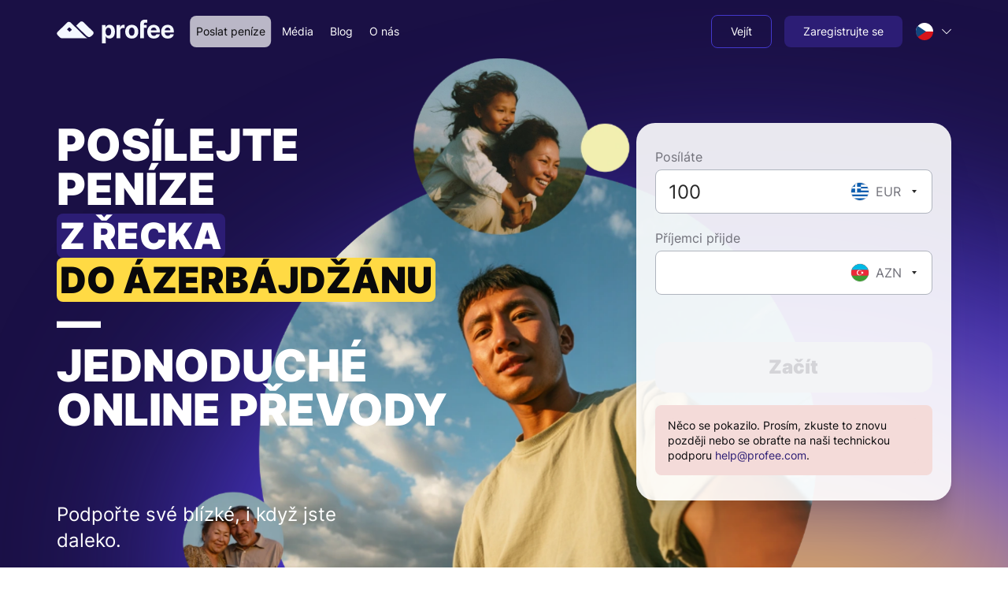

--- FILE ---
content_type: text/html; charset=utf-8
request_url: https://www.profee.com/cs/send-money/from-greece-to-azerbaijan
body_size: 72577
content:
<!DOCTYPE html><html lang="cs"><head><meta charSet="utf-8"/><meta name="viewport" content="width=device-width"/><title translate="no">Posílejte peníze z Řecka do Ázerbájdžánu | Převody Profee</title><meta name="description" content="Posílejte peníze z Řecka do Ázerbájdžánu s výhodným kurzem. Rychlé a bezpečné mezinárodní převody — s nízkými poplatky a jednoduchým nastavením."/><meta name="robots" content="index"/><link rel="canonical" href="https://www.profee.com/cs/send-money/from-greece-to-azerbaijan"/><link rel="alternate" href="https://www.profee.com/send-money/from-greece-to-azerbaijan" hrefLang="x-default"/><link rel="alternate" href="https://www.profee.com/send-money/from-greece-to-azerbaijan" hrefLang="en"/><link rel="alternate" href="https://www.profee.com/cs/send-money/from-greece-to-azerbaijan" hrefLang="cs"/><link rel="alternate" href="https://www.profee.com/de/send-money/from-greece-to-azerbaijan" hrefLang="de"/><link rel="alternate" href="https://www.profee.com/es/send-money/from-greece-to-azerbaijan" hrefLang="es"/><link rel="alternate" href="https://www.profee.com/fr/send-money/from-greece-to-azerbaijan" hrefLang="fr"/><link rel="alternate" href="https://www.profee.com/it/send-money/from-greece-to-azerbaijan" hrefLang="it"/><link rel="alternate" href="https://www.profee.com/pl/send-money/from-greece-to-azerbaijan" hrefLang="pl"/><link rel="alternate" href="https://www.profee.com/pt/send-money/from-greece-to-azerbaijan" hrefLang="pt"/><link rel="alternate" href="https://www.profee.com/ro/send-money/from-greece-to-azerbaijan" hrefLang="ro"/><link rel="alternate" href="https://www.profee.com/ru/send-money/from-greece-to-azerbaijan" hrefLang="ru"/><link rel="alternate" href="https://www.profee.com/uk/send-money/from-greece-to-azerbaijan" hrefLang="uk"/><link rel="alternate" href="https://www.profee.com/vi/send-money/from-greece-to-azerbaijan" hrefLang="vi"/><link rel="alternate" href="https://www.profee.com/uz/send-money/from-greece-to-azerbaijan" hrefLang="uz"/><meta name="apple-itunes-app" content="app-id=1521832875"/><meta property="og:url" content="https://www.profee.com/cs/send-money/from-greece-to-azerbaijan"/><meta property="og:type" content="website"/><meta translate="no" property="og:title" content="Posílejte peníze z Řecka do Ázerbájdžánu | Převody Profee"/><meta translate="no" property="og:description" content="Posílejte peníze z Řecka do Ázerbájdžánu s výhodným kurzem. Rychlé a bezpečné mezinárodní převody — s nízkými poplatky a jednoduchým nastavením."/><meta property="og:image" content="https://www.profee.com/images/default_og_image.png"/><link rel="preload" as="image" imageSizes="100vw" media="(min-width: 576px)" href="/_next/static/media/bg_blur.c28b98dc.svg"/><link rel="preload" as="image" imageSizes="100vw" media="(max-width: 575px)" href="/_next/static/media/bg_blur_mobile.2a3392d2.svg"/><link rel="preload" as="image" imageSizes="100vw" media="(min-width: 576px)" href="/_next/static/media/kz.ecc0df88.png" imageSrcSet="/_next/image?url=%2F_next%2Fstatic%2Fmedia%2Fkz.ecc0df88.png&amp;w=640&amp;q=93 640w, /_next/image?url=%2F_next%2Fstatic%2Fmedia%2Fkz.ecc0df88.png&amp;w=750&amp;q=93 750w, /_next/image?url=%2F_next%2Fstatic%2Fmedia%2Fkz.ecc0df88.png&amp;w=828&amp;q=93 828w, /_next/image?url=%2F_next%2Fstatic%2Fmedia%2Fkz.ecc0df88.png&amp;w=1080&amp;q=93 1080w, /_next/image?url=%2F_next%2Fstatic%2Fmedia%2Fkz.ecc0df88.png&amp;w=1200&amp;q=93 1200w, /_next/image?url=%2F_next%2Fstatic%2Fmedia%2Fkz.ecc0df88.png&amp;w=1920&amp;q=93 1920w, /_next/image?url=%2F_next%2Fstatic%2Fmedia%2Fkz.ecc0df88.png&amp;w=2048&amp;q=93 2048w, /_next/image?url=%2F_next%2Fstatic%2Fmedia%2Fkz.ecc0df88.png&amp;w=3840&amp;q=93 3840w"/><link rel="preload" as="image" imageSizes="100vw" media="(max-width: 575px)" href="/_next/static/media/kz_mobile.36b1e56d.png" imageSrcSet="/_next/image?url=%2F_next%2Fstatic%2Fmedia%2Fkz_mobile.36b1e56d.png&amp;w=640&amp;q=93 640w, /_next/image?url=%2F_next%2Fstatic%2Fmedia%2Fkz_mobile.36b1e56d.png&amp;w=750&amp;q=93 750w, /_next/image?url=%2F_next%2Fstatic%2Fmedia%2Fkz_mobile.36b1e56d.png&amp;w=828&amp;q=93 828w, /_next/image?url=%2F_next%2Fstatic%2Fmedia%2Fkz_mobile.36b1e56d.png&amp;w=1080&amp;q=93 1080w, /_next/image?url=%2F_next%2Fstatic%2Fmedia%2Fkz_mobile.36b1e56d.png&amp;w=1200&amp;q=93 1200w, /_next/image?url=%2F_next%2Fstatic%2Fmedia%2Fkz_mobile.36b1e56d.png&amp;w=1920&amp;q=93 1920w, /_next/image?url=%2F_next%2Fstatic%2Fmedia%2Fkz_mobile.36b1e56d.png&amp;w=2048&amp;q=93 2048w, /_next/image?url=%2F_next%2Fstatic%2Fmedia%2Fkz_mobile.36b1e56d.png&amp;w=3840&amp;q=93 3840w"/><meta name="next-head-count" content="30"/><link rel="apple-touch-icon" href="/apple-touch-icon.png"/><link rel="apple-touch-icon" sizes="57x57" href="/apple-touch-icon-57x57.png"/><link rel="apple-touch-icon" sizes="72x72" href="/apple-touch-icon-72x72.png"/><link rel="apple-touch-icon" sizes="76x76" href="/apple-touch-icon-76x76.png"/><link rel="apple-touch-icon" sizes="114x114" href="/apple-touch-icon-114x114.png"/><link rel="apple-touch-icon" sizes="120x120" href="/apple-touch-icon-120x120.png"/><link rel="apple-touch-icon" sizes="120x120" href="/apple-touch-icon-120x120-precomposed.png"/><link rel="apple-touch-icon" sizes="144x144" href="/apple-touch-icon-144x144.png"/><link rel="apple-touch-icon" sizes="152x152" href="/apple-touch-icon-152x152.png"/><link rel="apple-touch-icon" sizes="180x180" href="/apple-touch-icon-180x180.png"/><meta name="facebook-domain-verification" content="rfz2airgtxf662o6h79vuh4d7yum1x"/><meta name="google-site-verification" content="Yp6kyCWG65ELD6GZlosMhtU84VT1w80ENIhJg4tO9TA"/><meta name="application-version" content="v1.10.490-141bae7af9e67800dd50e2fdf3682517bcc31bb1"/><meta name="google-play-app" content="app-id=com.profee.wallet"/><script nonce="MjE1NWQyMzUtMGE3Yi00YTY4LWFmNzQtZmY3YmJlZTlhMGZl" async="" data-cfasync="false" type="text/javascript" src="/scripts/browser-support.js"></script><script nonce="MjE1NWQyMzUtMGE3Yi00YTY4LWFmNzQtZmY3YmJlZTlhMGZl">window.dataLayer = window.dataLayer || [];</script><link rel="preload" href="/_next/static/media/b790c1287c4bde00-s.p.woff2" as="font" type="font/woff2" crossorigin="anonymous" data-next-font="size-adjust"/><link nonce="MjE1NWQyMzUtMGE3Yi00YTY4LWFmNzQtZmY3YmJlZTlhMGZl" rel="preload" href="/_next/static/css/eb3e5cd9f4839866.css" as="style"/><link nonce="MjE1NWQyMzUtMGE3Yi00YTY4LWFmNzQtZmY3YmJlZTlhMGZl" rel="stylesheet" href="/_next/static/css/eb3e5cd9f4839866.css" data-n-g=""/><link nonce="MjE1NWQyMzUtMGE3Yi00YTY4LWFmNzQtZmY3YmJlZTlhMGZl" rel="preload" href="/_next/static/css/1fdda9554ca77780.css" as="style"/><link nonce="MjE1NWQyMzUtMGE3Yi00YTY4LWFmNzQtZmY3YmJlZTlhMGZl" rel="stylesheet" href="/_next/static/css/1fdda9554ca77780.css" data-n-p=""/><link nonce="MjE1NWQyMzUtMGE3Yi00YTY4LWFmNzQtZmY3YmJlZTlhMGZl" rel="preload" href="/_next/static/css/1d08329a3a937b5f.css" as="style"/><link nonce="MjE1NWQyMzUtMGE3Yi00YTY4LWFmNzQtZmY3YmJlZTlhMGZl" rel="stylesheet" href="/_next/static/css/1d08329a3a937b5f.css" data-n-p=""/><link nonce="MjE1NWQyMzUtMGE3Yi00YTY4LWFmNzQtZmY3YmJlZTlhMGZl" rel="preload" href="/_next/static/css/d36cdb7020379df9.css" as="style"/><link nonce="MjE1NWQyMzUtMGE3Yi00YTY4LWFmNzQtZmY3YmJlZTlhMGZl" rel="stylesheet" href="/_next/static/css/d36cdb7020379df9.css" data-n-p=""/><link nonce="MjE1NWQyMzUtMGE3Yi00YTY4LWFmNzQtZmY3YmJlZTlhMGZl" rel="preload" href="/_next/static/css/a429288b70f06048.css" as="style"/><link nonce="MjE1NWQyMzUtMGE3Yi00YTY4LWFmNzQtZmY3YmJlZTlhMGZl" rel="stylesheet" href="/_next/static/css/a429288b70f06048.css" data-n-p=""/><link nonce="MjE1NWQyMzUtMGE3Yi00YTY4LWFmNzQtZmY3YmJlZTlhMGZl" rel="preload" href="/_next/static/css/1ddd06c7d40dbcfb.css" as="style"/><link nonce="MjE1NWQyMzUtMGE3Yi00YTY4LWFmNzQtZmY3YmJlZTlhMGZl" rel="stylesheet" href="/_next/static/css/1ddd06c7d40dbcfb.css" data-n-p=""/><link nonce="MjE1NWQyMzUtMGE3Yi00YTY4LWFmNzQtZmY3YmJlZTlhMGZl" rel="preload" href="/_next/static/css/b89807364eb52572.css" as="style"/><link nonce="MjE1NWQyMzUtMGE3Yi00YTY4LWFmNzQtZmY3YmJlZTlhMGZl" rel="stylesheet" href="/_next/static/css/b89807364eb52572.css" data-n-p=""/><link nonce="MjE1NWQyMzUtMGE3Yi00YTY4LWFmNzQtZmY3YmJlZTlhMGZl" rel="preload" href="/_next/static/css/ceacc459a23caa3f.css" as="style"/><link nonce="MjE1NWQyMzUtMGE3Yi00YTY4LWFmNzQtZmY3YmJlZTlhMGZl" rel="stylesheet" href="/_next/static/css/ceacc459a23caa3f.css" data-n-p=""/><link nonce="MjE1NWQyMzUtMGE3Yi00YTY4LWFmNzQtZmY3YmJlZTlhMGZl" rel="preload" href="/_next/static/css/f416f4ccd693c42d.css" as="style"/><link nonce="MjE1NWQyMzUtMGE3Yi00YTY4LWFmNzQtZmY3YmJlZTlhMGZl" rel="stylesheet" href="/_next/static/css/f416f4ccd693c42d.css"/><noscript data-n-css="MjE1NWQyMzUtMGE3Yi00YTY4LWFmNzQtZmY3YmJlZTlhMGZl"></noscript><script defer="" nonce="MjE1NWQyMzUtMGE3Yi00YTY4LWFmNzQtZmY3YmJlZTlhMGZl" nomodule="" src="/_next/static/chunks/polyfills-c67a75d1b6f99dc8.js"></script><script defer="" src="/_next/static/chunks/8049.327b5f3546098461.js" nonce="MjE1NWQyMzUtMGE3Yi00YTY4LWFmNzQtZmY3YmJlZTlhMGZl"></script><script src="/_next/static/chunks/webpack-5c6b6b08bde269de.js" nonce="MjE1NWQyMzUtMGE3Yi00YTY4LWFmNzQtZmY3YmJlZTlhMGZl" defer=""></script><script src="/_next/static/chunks/framework-d1b612c3f6bf2d94.js" nonce="MjE1NWQyMzUtMGE3Yi00YTY4LWFmNzQtZmY3YmJlZTlhMGZl" defer=""></script><script src="/_next/static/chunks/main-1e00bf71aa2df996.js" nonce="MjE1NWQyMzUtMGE3Yi00YTY4LWFmNzQtZmY3YmJlZTlhMGZl" defer=""></script><script src="/_next/static/chunks/pages/_app-bc8650d05b2ae4ff.js" nonce="MjE1NWQyMzUtMGE3Yi00YTY4LWFmNzQtZmY3YmJlZTlhMGZl" defer=""></script><script src="/_next/static/chunks/3620-aaee963d04050f45.js" nonce="MjE1NWQyMzUtMGE3Yi00YTY4LWFmNzQtZmY3YmJlZTlhMGZl" defer=""></script><script src="/_next/static/chunks/5952-d07bcc9d08e22019.js" nonce="MjE1NWQyMzUtMGE3Yi00YTY4LWFmNzQtZmY3YmJlZTlhMGZl" defer=""></script><script src="/_next/static/chunks/6284-e76599ebcdfc5f59.js" nonce="MjE1NWQyMzUtMGE3Yi00YTY4LWFmNzQtZmY3YmJlZTlhMGZl" defer=""></script><script src="/_next/static/chunks/7296-ec4ed9f575702bb2.js" nonce="MjE1NWQyMzUtMGE3Yi00YTY4LWFmNzQtZmY3YmJlZTlhMGZl" defer=""></script><script src="/_next/static/chunks/6202-4a300fc82bd07760.js" nonce="MjE1NWQyMzUtMGE3Yi00YTY4LWFmNzQtZmY3YmJlZTlhMGZl" defer=""></script><script src="/_next/static/chunks/9640-2763e60fbacba0f4.js" nonce="MjE1NWQyMzUtMGE3Yi00YTY4LWFmNzQtZmY3YmJlZTlhMGZl" defer=""></script><script src="/_next/static/chunks/7426-d9a4ad2a5770cd8b.js" nonce="MjE1NWQyMzUtMGE3Yi00YTY4LWFmNzQtZmY3YmJlZTlhMGZl" defer=""></script><script src="/_next/static/chunks/352-e8e03caa58e47643.js" nonce="MjE1NWQyMzUtMGE3Yi00YTY4LWFmNzQtZmY3YmJlZTlhMGZl" defer=""></script><script src="/_next/static/chunks/5537-42f936734997992e.js" nonce="MjE1NWQyMzUtMGE3Yi00YTY4LWFmNzQtZmY3YmJlZTlhMGZl" defer=""></script><script src="/_next/static/chunks/8238-bb569e23208a8cb2.js" nonce="MjE1NWQyMzUtMGE3Yi00YTY4LWFmNzQtZmY3YmJlZTlhMGZl" defer=""></script><script src="/_next/static/chunks/2684-0cba09bb3ffb7bee.js" nonce="MjE1NWQyMzUtMGE3Yi00YTY4LWFmNzQtZmY3YmJlZTlhMGZl" defer=""></script><script src="/_next/static/chunks/4590-76624768c144d966.js" nonce="MjE1NWQyMzUtMGE3Yi00YTY4LWFmNzQtZmY3YmJlZTlhMGZl" defer=""></script><script src="/_next/static/chunks/7263-5992152cd17572e1.js" nonce="MjE1NWQyMzUtMGE3Yi00YTY4LWFmNzQtZmY3YmJlZTlhMGZl" defer=""></script><script src="/_next/static/chunks/5947-c58e1abb1e869205.js" nonce="MjE1NWQyMzUtMGE3Yi00YTY4LWFmNzQtZmY3YmJlZTlhMGZl" defer=""></script><script src="/_next/static/chunks/1843-8d6e4d1beaa9bf45.js" nonce="MjE1NWQyMzUtMGE3Yi00YTY4LWFmNzQtZmY3YmJlZTlhMGZl" defer=""></script><script src="/_next/static/chunks/6670-1afdae9bc19cfa71.js" nonce="MjE1NWQyMzUtMGE3Yi00YTY4LWFmNzQtZmY3YmJlZTlhMGZl" defer=""></script><script src="/_next/static/chunks/879-05b066b8c6f01a30.js" nonce="MjE1NWQyMzUtMGE3Yi00YTY4LWFmNzQtZmY3YmJlZTlhMGZl" defer=""></script><script src="/_next/static/chunks/9028-cd75c14b5273dd43.js" nonce="MjE1NWQyMzUtMGE3Yi00YTY4LWFmNzQtZmY3YmJlZTlhMGZl" defer=""></script><script src="/_next/static/chunks/6084-ae1924a8353e63b5.js" nonce="MjE1NWQyMzUtMGE3Yi00YTY4LWFmNzQtZmY3YmJlZTlhMGZl" defer=""></script><script src="/_next/static/chunks/2607-06e85034ea65a658.js" nonce="MjE1NWQyMzUtMGE3Yi00YTY4LWFmNzQtZmY3YmJlZTlhMGZl" defer=""></script><script src="/_next/static/chunks/6462-3d7fed38786b490a.js" nonce="MjE1NWQyMzUtMGE3Yi00YTY4LWFmNzQtZmY3YmJlZTlhMGZl" defer=""></script><script src="/_next/static/chunks/6077-b0b71049b1f8af11.js" nonce="MjE1NWQyMzUtMGE3Yi00YTY4LWFmNzQtZmY3YmJlZTlhMGZl" defer=""></script><script src="/_next/static/chunks/8806-d72943e6fa2d5741.js" nonce="MjE1NWQyMzUtMGE3Yi00YTY4LWFmNzQtZmY3YmJlZTlhMGZl" defer=""></script><script src="/_next/static/chunks/7272-b30448a26ca97feb.js" nonce="MjE1NWQyMzUtMGE3Yi00YTY4LWFmNzQtZmY3YmJlZTlhMGZl" defer=""></script><script src="/_next/static/chunks/5241-dfeaae95bf852392.js" nonce="MjE1NWQyMzUtMGE3Yi00YTY4LWFmNzQtZmY3YmJlZTlhMGZl" defer=""></script><script src="/_next/static/chunks/pages/send-money/%5Bid%5D-cb21059573062226.js" nonce="MjE1NWQyMzUtMGE3Yi00YTY4LWFmNzQtZmY3YmJlZTlhMGZl" defer=""></script><script src="/_next/static/3hFIAsfdlKc9h-YeWQLxy/_buildManifest.js" nonce="MjE1NWQyMzUtMGE3Yi00YTY4LWFmNzQtZmY3YmJlZTlhMGZl" defer=""></script><script src="/_next/static/3hFIAsfdlKc9h-YeWQLxy/_ssgManifest.js" nonce="MjE1NWQyMzUtMGE3Yi00YTY4LWFmNzQtZmY3YmJlZTlhMGZl" defer=""></script><style id="__jsx-1340712923">:root{--font-inter:'__inter_a82ee2', '__inter_Fallback_a82ee2'}</style></head><body class="lightTheme"><noscript><iframe src="https://www.googletagmanager.com/ns.html?id=GTM-5RHKN98" height="0" width="0" style="display:none;visibility:hidden"></iframe></noscript><noscript><img src="https://dfp.profee.com/api/profee.com/[base64]/pixel.png" alt=""/></noscript><div id="__next"><div class="jsx-1340712923 __className_a82ee2"><div class="PageLayoutBase_layout__2LVAc" itemscope="" itemType="https://schema.org/WebPage" itemID="https://www.profee.com/cs/send-money/from-greece-to-azerbaijan"><div class="PageLayoutBase_layout__wrapper__0jHMz" itemProp="mainContentOfPage" itemscope="" itemType="https://schema.org/WebPageElement"><link itemProp="url" href="https://www.profee.com/cs/send-money/from-greece-to-azerbaijan"/><div class="PageLayoutBase_layout__header__emNCj"><header class="HeaderLayout_header__FCWtq HeaderLayout_header_transparent__yH3Lc"><div class="HeaderLayout_headerBody__nfZqI"><div class="PromoContainer_container__Ei_Sf"><div class="PageHeaderModern_headerBar__Kq_ax"><div class="PageHeaderModern_headerLogo__Kklr1"><a id="header_logo" aria-label="Profee logo" href="/cs"><i class="BrandLogo_brandLogo__4optb BrandLogo_brandLogoWhite__cnv9S"></i></a></div><nav class="PageHeaderModern_headerMainMenu__MQ8fF"><div class="MenuModern_menu__WjyhP"><div class="MenuModern_menu__item__1FS4u"><a class="MenuModern_menu__link__wJXD2 MenuModern_menu__link_active__B74ZQ PromoButtonModern_button__1CaJJ PromoButtonModern_button_sm__ppQ01 PromoButtonModern_button_text__jfMvL" id="header_send_link" href="/cs/send-money"><span class="PromoButtonModern_button__text__AiCtz"><span class="Localization_translation__Ejd17">Poslat peníze</span></span></a></div><div class="MenuModern_menu__item__1FS4u"><a class="MenuModern_menu__link__wJXD2 PromoButtonModern_button__1CaJJ PromoButtonModern_button_sm__ppQ01 PromoButtonModern_button_text__jfMvL" id="header_media_link" href="/cs/media"><span class="PromoButtonModern_button__text__AiCtz"><span class="Localization_translation__Ejd17">Média</span></span></a></div><div class="MenuModern_menu__item__1FS4u"><a class="MenuModern_menu__link__wJXD2 PromoButtonModern_button__1CaJJ PromoButtonModern_button_sm__ppQ01 PromoButtonModern_button_text__jfMvL" id="header_blog_link" href="/cs/articles"><span class="PromoButtonModern_button__text__AiCtz"><span class="Localization_translation__Ejd17">Blog</span></span></a></div><div class="MenuModern_menu__item__1FS4u"><a class="MenuModern_menu__link__wJXD2 PromoButtonModern_button__1CaJJ PromoButtonModern_button_sm__ppQ01 PromoButtonModern_button_text__jfMvL" id="header_about_us_link" href="/cs/about-us"><span class="PromoButtonModern_button__text__AiCtz"><span class="Localization_translation__Ejd17">O nás</span></span></a></div></div></nav><div class="PageHeaderModern_headerActionMenu__59sZC"><div><div class="ProfileMenuModern_profileMenu__WsSxy"><div class="ProfileMenuModern_profileMenu__item__u7l4d"><a class="PromoButtonModern_button__1CaJJ PromoButtonModern_button_sm__ppQ01 PromoButtonModern_button_outline__miSga" id="header_log_in_button" href="/cs/auth/login"><span class="PromoButtonModern_button__text__AiCtz"><span class="Localization_translation__Ejd17">Vejít</span></span></a></div><div class="ProfileMenuModern_profileMenu__item__u7l4d"><a class="PromoButtonModern_button__1CaJJ PromoButtonModern_button_sm__ppQ01" id="header_sing_up_button" href="/cs/auth/registration"><span class="PromoButtonModern_button__text__AiCtz"><span class="Localization_translation__Ejd17">Zaregistrujte se</span></span></a></div></div></div></div><div class="PageHeaderModern_headerLang__9RfgE"><div class="PromoLanguageSwitcherModern_languageSwitcher__kO41_ PromoLanguageSwitcherModern_languageSwitcher_dropdown__5Z84B"><div class="PromoLanguageSwitcherModern_languageSwitcher__dropdown__rOsUG"><div class="PromoLanguageSwitcherModern_languageWrap___Jsoj"><div class="PromoLanguageSwitcherModern_language__zHEFG"><span class="PromoLanguageSwitcherModern_language__icon__Pzmy3"><img alt="cz" src="/images/icons/flags/1x1/cz.svg" width="24" height="24" class="PromoFlagIcon_flag__CBluW PromoLanguageSwitcherModern_languageFlag__1V2xY PromoFlagIcon_flag_circle__4Pj4H PromoFlagIcon_flag_xs__x_jD4" translate="no" decoding="auto"/></span><span class="PromoTextModerm_text__RAOiv PromoTextModerm_text_sm__uetPr PromoLanguageSwitcherModern_language__text__2_M_v" translate="no"><span class="Localization_translation__Ejd17">Český</span></span></div><span class="PromoLanguageSwitcherModern_languageWrap__chevron__BbXkw"><svg id="chevron-top-:Rj2lab6:" class="PromoIcon_pfxIcon__Vg1ZN PromoIcon_pfxIcon_xxs__ZqRZ1 PromoIcon_pfxIcon_inherit__4mgeT"><use href="/images/svg/sprite.svg?ver=2.2.0#chevron-top" xlink:href="/images/svg/sprite.svg?ver=2.2.0#chevron-top"></use></svg></span></div></div></div></div><button class="PageHeaderModern_headerBurgerButton__6_yBl" type="button" aria-label="Menu"><span class="PageHeaderModern_headerBurgerIcon__5hZnQ"></span></button></div></div></div><div class="HeaderLayout_header__asideOverlay__45d23"></div><div class="HeaderLayout_header__asideWrapper__LAI0_"></div></header></div><main class="PageLayoutBase_layout__body__vFeTX"><div itemscope="" itemType="https://schema.org/Product" class="SchemaProduct_schemaProduct__RYZ_5"><!--$--><meta itemProp="image" content="/images/icons/profee-logo.svg"/><meta itemProp="name" content="Profee"/><div itemProp="aggregateRating" itemscope="" itemType="https://schema.org/AggregateRating"><link itemProp="url" href="https://uk.trustpilot.com/review/www.profee.com/utm_medium=content&amp;utm_source=schema_product"/><span itemProp="ratingValue">4.5</span><span itemProp="worstRating">1</span><span itemProp="bestRating">5</span><span itemProp="ratingCount">2807</span></div><!--/$--></div><ul itemscope="" itemType="https://schema.org/BreadcrumbList" class="SchemaBreadcrumbs_schemaBreadcrumbs__y0k52"><!--$--><li itemscope="" itemProp="itemListElement" itemType="https://schema.org/ListItem"><meta itemProp="position" content="1"/><meta itemProp="name" content="Domovská stránka"/><span itemscope="" itemProp="item" itemType="https://schema.org/Thing" itemID="https://www.profee.com/cs/"><link itemProp="url" href="https://www.profee.com/cs/"/></span></li><li itemscope="" itemProp="itemListElement" itemType="https://schema.org/ListItem"><meta itemProp="position" content="2"/><meta itemProp="name" content="Poslat peníze"/><span itemscope="" itemProp="item" itemType="https://schema.org/Thing" itemID="https://www.profee.com/cs/send-money"><link itemProp="url" href="https://www.profee.com/cs/send-money"/></span></li><li itemscope="" itemProp="itemListElement" itemType="https://schema.org/ListItem"><meta itemProp="position" content="3"/><meta itemProp="name" content="Posílejte peníze &lt;br/&gt;&lt;strong&gt;z Řecka&lt;/strong&gt;&lt;br/&gt; &lt;strong&gt;do Ázerbájdžánu&lt;/strong&gt; — &lt;br/&gt;jednoduché online převody"/><span itemscope="" itemProp="item" itemType="https://schema.org/Thing"><link itemProp="url" href="https://www.profee.com/cs/send-money/from-greece-to-azerbaijan"/></span></li><!--/$--></ul><div class="DynamicSendLanding_landingWrapper__4h8Qe"><div class="SectionLayoutShifter_shifter__Zt8tZ SectionLayoutShifter_shifter_hero__X_Ba_" style="z-index:12"><section class="PromoSection_section__IlKAK PromoSection_section_pt_xxs__gMSwU PromoSection_section_pb_lg__ZgE0Y HeroDesignSection_heroSection___f8Xd HeroDesignSection_heroSection_bg__YPxTn HeroDesignSection_heroSection_white__elvo7" dir="ltr"><picture class="HeroDesignSection_heroSectionBg__rGbMk"><source media="(min-width: 576px)" srcSet="/_next/static/media/bg_blur.c28b98dc.svg"/><source media="(max-width: 575px)" srcSet="/_next/static/media/bg_blur_mobile.2a3392d2.svg"/><img alt="Send money with Profee" fetchpriority="high" decoding="async" style="position:absolute;height:100%;width:100%;left:0;top:0;right:0;bottom:0;object-fit:cover;color:transparent" src="/_next/static/media/bg_blur_mobile.2a3392d2.svg"/></picture><div class="PromoContainer_container__Ei_Sf"><div class="PromoSection_section__body__9YROA"><div class="HeroDesignSection_heroSectionContent__mkMMk Margin_mb_0__W3DkZ Margin_mb_lg_4__lY_WS"><h1 class="PromoTitleModern_title__TMyeS PromoTitleModern_title_h1__bMxnr PromoTitleModern_title_highlight_default-inverted__vqrV2 HeroDesignSection_heroTitle__HVG5A HeroDesignSection_heroTitle__HVG5A" itemProp="name"><span class="Localization_translation__Ejd17">Posílejte peníze <br /><strong>z Řecka</strong><br /> <strong>do Ázerbájdžánu</strong> — <br />jednoduché online převody</span></h1><div class="HeroDesignSection_heroCalculatorContainer__uYsfN Margin_mb_0__W3DkZ Margin_mb_sm_2__v2__r Margin_mb_lg_6__qbV_7"><div class="HeroDesignSection_heroCalculator__MFaSW"><div class="CalculatorContainerModern_wrapper__16OkA CalculatorContainerModern_wrapper_plain__vjVS5 pfx-calculator-wrapper" dir="ltr"><div class="CalculatorContainerModern_calculatorForm__oITFj"><div class="PromoLoadingSkeletonContainer_container__6k69p PromoLoadingSkeletonContainer_container_loading__ZLsT6 CalculatorContainerModern_calculatorForm__skeleton__lC3KT"><div class="PromoLoadingSkeletonContainer_container__loader__GVyVN"><div class="SkeletonBase_skeleton__CsLkA Skeleton_skeleton__EJkUH Margin_mb_1__Ie_Qi PromoTextSkeleton_skeleton__eqYEp PromoTextSkeleton_skeletonOverride__WlwKv PromoTextSkeleton_skeleton_md__Y9vxW" style="width:40%"></div><div class="SkeletonBase_skeleton__CsLkA Skeleton_skeleton__EJkUH Margin_mb_6__1b8pX" style="width:100%;height:56px"></div><div class="SkeletonBase_skeleton__CsLkA Skeleton_skeleton__EJkUH Margin_mb_1__Ie_Qi PromoTextSkeleton_skeleton__eqYEp PromoTextSkeleton_skeletonOverride__WlwKv PromoTextSkeleton_skeleton_md__Y9vxW" style="width:40%"></div><div class="SkeletonBase_skeleton__CsLkA Skeleton_skeleton__EJkUH Margin_mb_8__thMPc" style="width:100%;height:56px"></div><div class="HorizontalStack_stack__Usyp_ Gutter_gh_2__sl40I HorizontalStack_stack_left__z76h5 Margin_mb_2__H5Lsh Margin_ml_2__gRllK"><div class="SkeletonBase_skeleton__CsLkA Skeleton_skeleton__EJkUH PromoTextSkeleton_skeleton__eqYEp PromoTextSkeleton_skeletonOverride__WlwKv PromoTextSkeleton_skeleton_sm__h673e" style="width:75%"></div></div><div class="HorizontalStack_stack__Usyp_ Gutter_gh_2__sl40I HorizontalStack_stack_left__z76h5 Margin_mb_2__H5Lsh Margin_ml_2__gRllK"><div class="SkeletonBase_skeleton__CsLkA Skeleton_skeleton__EJkUH PromoTextSkeleton_skeleton__eqYEp PromoTextSkeleton_skeletonOverride__WlwKv PromoTextSkeleton_skeleton_sm__h673e" style="width:75%"></div></div><div class="SkeletonBase_skeleton__CsLkA Skeleton_skeleton__EJkUH Margin_mt_8__j2DFq Margin_mb_6__1b8pX" style="width:100%;height:48px"></div></div><div class="PromoLoadingSkeletonContainer_container__content__U64jQ"><div class="CalculatorContainerModern_calculatorForm__content__5Y3kj"><div class="CalculatorContainerModern_calculatorForm__body__9szUr"></div><div class="CalculatorContainerModern_calculatorForm__footer___T8sv"><div class="HorizontalStack_stack__Usyp_ Gutter_gh_2__sl40I HorizontalStack_stack_left__z76h5 Margin_mb_2__H5Lsh Margin_ml_2__gRllK"><div class="SkeletonBase_skeleton__CsLkA Skeleton_skeleton__EJkUH PromoTextSkeleton_skeleton__eqYEp PromoTextSkeleton_skeletonOverride__WlwKv PromoTextSkeleton_skeleton_sm__h673e" style="width:75%"></div></div><div class="HorizontalStack_stack__Usyp_ Gutter_gh_2__sl40I HorizontalStack_stack_left__z76h5 Margin_mb_2__H5Lsh Margin_ml_2__gRllK"><div class="SkeletonBase_skeleton__CsLkA Skeleton_skeleton__EJkUH PromoTextSkeleton_skeleton__eqYEp PromoTextSkeleton_skeletonOverride__WlwKv PromoTextSkeleton_skeleton_sm__h673e" style="width:75%"></div></div></div><div class="CalculatorContainerModern_calculatorForm__actionContainer__yqN7W"><div class="CalculatorContainerModern_calculatorForm__action___gXsu"><button disabled="" id="calculator_send_button" type="button" class="CalculatorContainerModern_calcButton__4hHWy CalculatorContainerModern_calcButton_override__TmZXe PromoButtonModern_button__1CaJJ PromoButtonModern_button_md__zYJJ_ PromoButtonModern_button_wide__OslEK PromoButtonModern_button_rounded__Ubn4x PromoButtonModern_button_disabled__fg43q"><span class="PromoButtonModern_button__text__AiCtz"><span class="Localization_translation__Ejd17">Začít</span></span><span class="PromoButtonModern_button__pending__pDNkf"><span translate="no" class="pfx-spinner"></span></span></button></div></div></div></div></div><div class="CalculatorContainerModern_calculatorForm__bottomContainer__TtuZ6"></div><div class="LandingMediaBar_mediaBar__CKOn7"></div></div></div></div></div><picture class="HeroDesignSection_designBgImageWrapper__a3Dka"><source media="(min-width: 576px)" srcSet="/_next/image?url=%2F_next%2Fstatic%2Fmedia%2Fkz.ecc0df88.png&amp;w=640&amp;q=93 640w, /_next/image?url=%2F_next%2Fstatic%2Fmedia%2Fkz.ecc0df88.png&amp;w=750&amp;q=93 750w, /_next/image?url=%2F_next%2Fstatic%2Fmedia%2Fkz.ecc0df88.png&amp;w=828&amp;q=93 828w, /_next/image?url=%2F_next%2Fstatic%2Fmedia%2Fkz.ecc0df88.png&amp;w=1080&amp;q=93 1080w, /_next/image?url=%2F_next%2Fstatic%2Fmedia%2Fkz.ecc0df88.png&amp;w=1200&amp;q=93 1200w, /_next/image?url=%2F_next%2Fstatic%2Fmedia%2Fkz.ecc0df88.png&amp;w=1920&amp;q=93 1920w, /_next/image?url=%2F_next%2Fstatic%2Fmedia%2Fkz.ecc0df88.png&amp;w=2048&amp;q=93 2048w, /_next/image?url=%2F_next%2Fstatic%2Fmedia%2Fkz.ecc0df88.png&amp;w=3840&amp;q=93 3840w"/><source media="(max-width: 575px)" srcSet="/_next/image?url=%2F_next%2Fstatic%2Fmedia%2Fkz_mobile.36b1e56d.png&amp;w=640&amp;q=93 640w, /_next/image?url=%2F_next%2Fstatic%2Fmedia%2Fkz_mobile.36b1e56d.png&amp;w=750&amp;q=93 750w, /_next/image?url=%2F_next%2Fstatic%2Fmedia%2Fkz_mobile.36b1e56d.png&amp;w=828&amp;q=93 828w, /_next/image?url=%2F_next%2Fstatic%2Fmedia%2Fkz_mobile.36b1e56d.png&amp;w=1080&amp;q=93 1080w, /_next/image?url=%2F_next%2Fstatic%2Fmedia%2Fkz_mobile.36b1e56d.png&amp;w=1200&amp;q=93 1200w, /_next/image?url=%2F_next%2Fstatic%2Fmedia%2Fkz_mobile.36b1e56d.png&amp;w=1920&amp;q=93 1920w, /_next/image?url=%2F_next%2Fstatic%2Fmedia%2Fkz_mobile.36b1e56d.png&amp;w=2048&amp;q=93 2048w, /_next/image?url=%2F_next%2Fstatic%2Fmedia%2Fkz_mobile.36b1e56d.png&amp;w=3840&amp;q=93 3840w"/><img alt="Send money with Profee" fetchpriority="high" decoding="async" style="position:absolute;height:100%;width:100%;left:0;top:0;right:0;bottom:0;object-fit:cover;color:transparent" sizes="100vw" src="/_next/image?url=%2F_next%2Fstatic%2Fmedia%2Fkz_mobile.36b1e56d.png&amp;w=3840&amp;q=93"/></picture><div class="HeroDesignSection_heroBenefitsTitle__mpJRl"><h2 class="PromoTextModerm_text__RAOiv PromoTextModerm_text_xlg__7n_k1 PromoTextModerm_text_inherit__eSvZF"><span class="Localization_translation__Ejd17">Podpořte své blízké, i když jste daleko.</span></h2></div><div class="HeroDesignSection_heroBenefitsRow__a6CoH"><span class="HeroBullet_bullet__GQP5U HeroBullet_bulletOverride__0yhvn HeroBullet_bullet_type_box__r0Z95 HeroBullet_bullet_HighlightText__DKcSn" id="bullet_no_fee_first-:Rqs6stab6:"><svg id="check-:R6qs6stab6:" class="PromoIcon_pfxIcon__Vg1ZN PromoIcon_pfxIcon_xs__vTBNI PromoIcon_pfxIcon_main__Bpod8 HeroBullet_bulletIcon__DCr_y"><use href="/images/svg/sprite.svg?ver=2.2.0#check" xlink:href="/images/svg/sprite.svg?ver=2.2.0#check"></use></svg><span class="PromoTextModerm_text__RAOiv PromoTextModerm_text_lg__gdBHr HeroBullet_bulletText__bUoFE"><span class="Localization_translation__Ejd17"><strong>0% poplatek </strong> <br /> za 1. transfer</span></span></span><span class="HeroBullet_bullet__GQP5U HeroBullet_bulletOverride__0yhvn HeroBullet_bullet_type_box__r0Z95 HeroBullet_bullet_HighlightText__DKcSn" id="bullet_hundred_percent_safe-:R1as6stab6:"><svg id="check-:R7as6stab6:" class="PromoIcon_pfxIcon__Vg1ZN PromoIcon_pfxIcon_xs__vTBNI PromoIcon_pfxIcon_main__Bpod8 HeroBullet_bulletIcon__DCr_y"><use href="/images/svg/sprite.svg?ver=2.2.0#check" xlink:href="/images/svg/sprite.svg?ver=2.2.0#check"></use></svg><span class="PromoTextModerm_text__RAOiv PromoTextModerm_text_lg__gdBHr HeroBullet_bulletText__bUoFE"><span class="Localization_translation__Ejd17"><strong>100% bezpečné </strong></span></span></span><span class="HeroBullet_bullet__GQP5U HeroBullet_bulletOverride__0yhvn HeroBullet_bullet_type_box__r0Z95 HeroBullet_bullet_HighlightText__DKcSn" id="bullet_rate_promo-:R1qs6stab6:"><svg id="check-:R7qs6stab6:" class="PromoIcon_pfxIcon__Vg1ZN PromoIcon_pfxIcon_xs__vTBNI PromoIcon_pfxIcon_main__Bpod8 HeroBullet_bulletIcon__DCr_y"><use href="/images/svg/sprite.svg?ver=2.2.0#check" xlink:href="/images/svg/sprite.svg?ver=2.2.0#check"></use></svg><span class="PromoTextModerm_text__RAOiv PromoTextModerm_text_lg__gdBHr HeroBullet_bulletText__bUoFE"><span class="Localization_translation__Ejd17"><strong>Propagační sazba </strong><br /> pro vaše <br /> 1. převod</span></span></span></div></div></div></div></section></div><div class="SectionLayoutShifter_shifter__Zt8tZ" style="z-index:11"><section id="send-money-methods-wrapper" class="PromoSection_section__IlKAK PromoSection_section_pt_xxs__gMSwU PromoSection_section_pb_sm__89YVd" dir="ltr"><div class="PromoBackground_background__tryS_ PromoBackground_background_accent__cMN8R"></div><div class="PromoContainer_noneContainer__jyPh3"><div class="PromoSection_section__body__9YROA"><div class="MethodsLandingSection_methodsContainerList__5dWyv"><section id="send-money-banks-section" class="PromoSection_section__IlKAK PromoSection_section_pt_none__m967W PromoSection_section_pb_none__b3xDW MethodsLandingSection_methodsContainer__pwB74" dir="ltr"><div class="PromoBackground_background__tryS_ PromoBackground_background_accent__cMN8R"></div><div class="PromoContainer_container__Ei_Sf"><div class="PromoSection_section__body__9YROA"><h2 class="PromoTitleModern_title__TMyeS PromoTitleModern_title_h1__bMxnr PromoTitleModern_title_default-inverted__4FXI8 PromoTitleModern_title_highlight_positive__35qpE MethodsLandingSection_methodsTitle__uYW73 Margin_mb_4__tbXgq MethodsLandingSection_methodsTitle__uYW73 Margin_mb_4__tbXgq"><span class="Localization_translation__Ejd17">Peníze můžete posílat na</span></h2><p class="PromoTextModerm_text__RAOiv PromoTextModerm_text_xlg__7n_k1 PromoTextModerm_text_default-inverted__wFAQ3 MethodsLandingSection_methodsDescription__TZap8 Margin_mb_4__tbXgq"><span class="Localization_translation__Ejd17">tyto populární banky a mnoho dalších s Profee</span></p><div class="MethodsLandingSection_iconsContainer__ifrps Margin_mt_6__SXJV1 Margin_mt_lg_16__55mPY"><div class="MethodsLandingSection_staticIconBox__yoZba" style="opacity:0;transform:translateY(50px) translateZ(0)"><figure class="PromoImage_container__dx6Za MethodsLandingSection_staticIconLogoContainer__xAx3t"><img alt="Express bank" loading="lazy" width="200" height="45" decoding="async" data-nimg="1" class="PromoImage_image__pZY7U MethodsLandingSection_staticIconLogo__oSjsU" style="color:transparent" src="https://profee-blog.s3.eu-north-1.amazonaws.com/express_98097667e8.svg"/></figure></div><div class="MethodsLandingSection_staticIconBox__yoZba" style="opacity:0;transform:translateY(50px) translateZ(0)"><figure class="PromoImage_container__dx6Za MethodsLandingSection_staticIconLogoContainer__xAx3t"><img alt="ABB Bank" loading="lazy" width="200" height="45" decoding="async" data-nimg="1" class="PromoImage_image__pZY7U MethodsLandingSection_staticIconLogo__oSjsU" style="color:transparent" src="https://profee-blog.s3.eu-north-1.amazonaws.com/abb_bank_4adcb3ee7d.svg"/></figure></div><div class="MethodsLandingSection_staticIconBox__yoZba" style="opacity:0;transform:translateY(50px) translateZ(0)"><figure class="PromoImage_container__dx6Za MethodsLandingSection_staticIconLogoContainer__xAx3t"><img alt="Kapital Bank" loading="lazy" width="200" height="45" decoding="async" data-nimg="1" class="PromoImage_image__pZY7U MethodsLandingSection_staticIconLogo__oSjsU" style="color:transparent" src="https://profee-blog.s3.eu-north-1.amazonaws.com/kapital_bank_72a113f0de.svg"/></figure></div><div class="MethodsLandingSection_staticIconBox__yoZba" style="opacity:0;transform:translateY(50px) translateZ(0)"><figure class="PromoImage_container__dx6Za MethodsLandingSection_staticIconLogoContainer__xAx3t"><img alt="Rabitabank" loading="lazy" width="200" height="45" decoding="async" data-nimg="1" class="PromoImage_image__pZY7U MethodsLandingSection_staticIconLogo__oSjsU" style="color:transparent" src="https://profee-blog.s3.eu-north-1.amazonaws.com/rabitebank_95ac5e19fe.svg"/></figure></div><div class="MethodsLandingSection_staticIconBox__yoZba" style="opacity:0;transform:translateY(50px) translateZ(0)"><figure class="PromoImage_container__dx6Za MethodsLandingSection_staticIconLogoContainer__xAx3t"><img alt="Respublika" loading="lazy" width="200" height="45" decoding="async" data-nimg="1" class="PromoImage_image__pZY7U MethodsLandingSection_staticIconLogo__oSjsU" style="color:transparent" src="https://profee-blog.s3.eu-north-1.amazonaws.com/respublika_7f47bd9863.svg"/></figure></div><div class="MethodsLandingSection_staticIconBox__yoZba" style="opacity:0;transform:translateY(50px) translateZ(0)"><figure class="PromoImage_container__dx6Za MethodsLandingSection_staticIconLogoContainer__xAx3t"><img alt="Unibank" loading="lazy" width="200" height="45" decoding="async" data-nimg="1" class="PromoImage_image__pZY7U MethodsLandingSection_staticIconLogo__oSjsU" style="color:transparent" src="https://profee-blog.s3.eu-north-1.amazonaws.com/unibank_logo_853ffcbab1.svg"/></figure></div><div class="MethodsLandingSection_staticIconBox__yoZba" style="opacity:0;transform:translateY(50px) translateZ(0)"><figure class="PromoImage_container__dx6Za MethodsLandingSection_staticIconLogoContainer__xAx3t"><img alt="Yelo Bank" loading="lazy" width="200" height="45" decoding="async" data-nimg="1" class="PromoImage_image__pZY7U MethodsLandingSection_staticIconLogo__oSjsU" style="color:transparent" src="https://profee-blog.s3.eu-north-1.amazonaws.com/yelo_bank_ac6b1d364f.svg"/></figure></div><div class="MethodsLandingSection_staticIconBox__yoZba" style="opacity:0;transform:translateY(50px) translateZ(0)"><figure class="PromoImage_container__dx6Za MethodsLandingSection_staticIconLogoContainer__xAx3t"><img alt="Premium" loading="lazy" width="200" height="45" decoding="async" data-nimg="1" class="PromoImage_image__pZY7U MethodsLandingSection_staticIconLogo__oSjsU" style="color:transparent" src="https://profee-blog.s3.eu-north-1.amazonaws.com/premium_9e1ab56490.svg"/></figure></div></div><p class="PromoTextModerm_text__RAOiv PromoTextModerm_text_sm__uetPr PromoTextModerm_text_default-inverted__wFAQ3 MethodsLandingSection_methodsDisclaimer__3rrmC Margin_mt_6__SXJV1 Margin_mb_0__W3DkZ"><span class="Localization_translation__Ejd17">Ochranné známky, loga a další grafické nebo psané prvky zobrazené výše jsou duševním vlastnictvím příslušných vlastníků. Informace o těchto společnostech lze nalézt na jejich oficiálních webových stránkách. Mezi společností Profee a těmito subjekty by nemělo být naznačováno žádné spojení.</span></p></div></div></section><section id="send-money-methods-section" class="PromoSection_section__IlKAK PromoSection_section_pt_none__m967W PromoSection_section_pb_none__b3xDW MethodsLandingSection_methodsContainer__pwB74" dir="ltr"><div class="PromoBackground_background__tryS_ PromoBackground_background_accent__cMN8R"></div><div class="PromoContainer_container__Ei_Sf"><div class="PromoSection_section__body__9YROA"><h2 class="PromoTitleModern_title__TMyeS PromoTitleModern_title_h1__bMxnr PromoTitleModern_title_default-inverted__4FXI8 PromoTitleModern_title_highlight_positive__35qpE MethodsLandingSection_methodsTitle__uYW73 Margin_mb_4__tbXgq MethodsLandingSection_methodsTitle__uYW73 Margin_mb_4__tbXgq"><span class="Localization_translation__Ejd17">Peníze lze posílat z </span></h2><p class="PromoTextModerm_text__RAOiv PromoTextModerm_text_xlg__7n_k1 PromoTextModerm_text_default-inverted__wFAQ3 MethodsLandingSection_methodsDescription__TZap8 Margin_mb_4__tbXgq"><span class="Localization_translation__Ejd17">Visa, MasterCard, Apple Pay, Google Pay, SEPA, Pay by Bank</span></p><div class="MethodsLandingSection_iconsContainer__ifrps Margin_mt_6__SXJV1 Margin_mt_lg_16__55mPY"><div class="MethodsLandingSection_paysysIconBox__xJ6iO" style="opacity:0;transform:translateY(50px) translateZ(0)"><i class="PromoPaysysIcon_icon__tU55g PromoPaysysIcon_visa__oQ82l PromoPaysysIcon_icon__tU55g PromoPaysysIcon_icon_md__VJxSM"></i></div><div class="MethodsLandingSection_paysysIconBox__xJ6iO" style="opacity:0;transform:translateY(50px) translateZ(0)"><i class="PromoPaysysIcon_icon__tU55g PromoPaysysIcon_mastercard__TUYsO PromoPaysysIcon_icon__tU55g PromoPaysysIcon_icon_md__VJxSM"></i></div><div class="MethodsLandingSection_paysysIconBox__xJ6iO" style="opacity:0;transform:translateY(50px) translateZ(0)"><i class="PromoPaysysIcon_icon__tU55g PromoPaysysIcon_apple-pay__YHKbe PromoPaysysIcon_icon_md__VJxSM"></i></div><div class="MethodsLandingSection_paysysIconBox__xJ6iO" style="opacity:0;transform:translateY(50px) translateZ(0)"><i class="PromoPaysysIcon_icon__tU55g PromoPaysysIcon_google-pay__DQjxS PromoPaysysIcon_icon_md__VJxSM"></i></div><div class="MethodsLandingSection_paysysIconBox__xJ6iO" style="opacity:0;transform:translateY(50px) translateZ(0)"><i class="PromoPaysysIcon_icon__tU55g PromoPaysysIcon_sepa__63jh0 PromoPaysysIcon_icon__tU55g PromoPaysysIcon_icon_md__VJxSM"></i></div><div class="MethodsLandingSection_staticIconBox__yoZba" style="opacity:0;transform:translateY(50px) translateZ(0)"><figure class="PromoImage_container__dx6Za MethodsLandingSection_staticIconLogoContainer__xAx3t"><img alt="Pay by Bank" loading="lazy" width="200" height="45" decoding="async" data-nimg="1" class="PromoImage_image__pZY7U MethodsLandingSection_staticIconLogo__oSjsU" style="color:transparent" src="/api/images/paypage-providers/sepa_non_iban/logo"/></figure></div></div></div></div></section></div><div class="PromoContainer_container__Ei_Sf"><div class="PromoJumbotron_jumbotron__kwo2J"><div class="Margin_mb_8__thMPc"><a class="PromoButtonModern_button__1CaJJ PromoButtonModern_button_lg__u48Uj PromoButtonModern_button_rounded__Ubn4x PromoButtonModern_button_inverse__9Uppn" id="methods_jumbotron_link" href="/cs/transfer"><span class="PromoButtonModern_button__text__AiCtz"><span class="Localization_translation__Ejd17">Zkusit Profee převody</span></span></a></div></div></div></div></div></section></div><div class="SectionLayoutShifter_shifter__Zt8tZ" style="z-index:10"><div id="benefits-tile-section" class="PromoSection_section__IlKAK PromoSection_section_pt_lg__bbrz0 PromoSection_section_pb_sm__89YVd" dir="ltr"><div class="PromoBackground_background__tryS_ PromoBackground_background_white__2_5SJ"></div><div class="PromoContainer_container__Ei_Sf"><div class="PromoSection_section__body__9YROA"><div class="PromoContainer_container__Ei_Sf PromoContainer_container_nested__WNW5v PromoContainer_container_sm__EK2Fc"><div class="SendTileIconSection_sendTileTitleWrap__mL8IZ Margin_mt_4__1deUp Margin_mt_md_8___oIRD Margin_mb_4__tbXgq Margin_mb_md_14__J9gUT"><h2 class="PromoTitleModern_title__TMyeS PromoTitleModern_title_h1__bMxnr PromoTitleModern_title_accent__Waa38 PromoTitleModern_title_highlight_accent__g9kul Margin_mt_10__8omlD Margin_mt_sm_0__DguPw Margin_mb_10__nuz3c Margin_mb_sm_0__XYG_a Margin_mt_10__8omlD Margin_mt_sm_0__DguPw Margin_mb_10__nuz3c Margin_mb_sm_0__XYG_a"><span class="Localization_translation__Ejd17">Zvolte Profee pro chytřejší a výhodnější převody</span></h2></div></div><div class="Margin_mb_0__W3DkZ PromoGrid_container__CLLpJ PromoGrid_container_spacing_2__PPwwm PromoGrid_container_spacing_md_2__fi9Wx PromoGrid_container_spacing_lg_2__K1Bmt"><div class="Margin_mb_2__H5Lsh Margin_mb_md_4__B8LRS PromoGrid_col__p83nc PromoGrid_col_md_6__FZPzb PromoGrid_col_lg_6__7bhwY"><div class="SendTileIconSection_sendTileTileWrap__fxR1r" style="opacity:0.8;transform:scale(0.9) translateZ(0)"><div variant="fill" class="CompoundTile_tile__bk9TL LandingTile_landingTile___SX6G LandingTile_landingTile__ovveride__fGUny" id=":Restab6:"><div class="LandingTile_landingTile__imageContainer__JAYxe"><figure class="PromoImage_container__dx6Za LandingTile_smoothIcon__yr2_T"><img alt="Send money with Profee" loading="lazy" width="210" height="210" decoding="async" data-nimg="1" class="PromoImage_image__pZY7U" style="color:transparent" sizes="100vw" srcSet="/_next/image?url=%2F_next%2Fstatic%2Fmedia%2Ffast_speed.75165d13.png&amp;w=640&amp;q=97 640w, /_next/image?url=%2F_next%2Fstatic%2Fmedia%2Ffast_speed.75165d13.png&amp;w=750&amp;q=97 750w, /_next/image?url=%2F_next%2Fstatic%2Fmedia%2Ffast_speed.75165d13.png&amp;w=828&amp;q=97 828w, /_next/image?url=%2F_next%2Fstatic%2Fmedia%2Ffast_speed.75165d13.png&amp;w=1080&amp;q=97 1080w, /_next/image?url=%2F_next%2Fstatic%2Fmedia%2Ffast_speed.75165d13.png&amp;w=1200&amp;q=97 1200w, /_next/image?url=%2F_next%2Fstatic%2Fmedia%2Ffast_speed.75165d13.png&amp;w=1920&amp;q=97 1920w, /_next/image?url=%2F_next%2Fstatic%2Fmedia%2Ffast_speed.75165d13.png&amp;w=2048&amp;q=97 2048w, /_next/image?url=%2F_next%2Fstatic%2Fmedia%2Ffast_speed.75165d13.png&amp;w=3840&amp;q=97 3840w" src="/_next/image?url=%2F_next%2Fstatic%2Fmedia%2Ffast_speed.75165d13.png&amp;w=3840&amp;q=97"/></figure></div><h2 class="PromoTitleModern_title__TMyeS PromoTitleModern_title_h2__i1Na_ PromoTitleModern_title_inherit__oD8tm LandingTile_landingTile__title__lQcM_ Margin_mt_4__1deUp Margin_mt_md_2__MssO1 Margin_mb_md_2__ptwnE LandingTile_landingTile__title__lQcM_ Margin_mt_4__1deUp Margin_mt_md_2__MssO1 Margin_mb_md_2__ptwnE"><span class="Localization_translation__Ejd17">Vysoká rychlost</span></h2><div class="PromoTextModerm_text__RAOiv PromoTextModerm_text_lg__gdBHr PromoTextModerm_text_secondary__rfwFg LandingTile_landingTile__subtitle__1BlGL"><span class="Localization_translation__Ejd17">Více než 90% převodů dorazí během pár minut. Žádné zbytečné kroky ani starosti!</span></div></div></div></div><div class="Margin_mb_2__H5Lsh Margin_mb_md_4__B8LRS PromoGrid_col__p83nc PromoGrid_col_md_6__FZPzb PromoGrid_col_lg_6__7bhwY"><div class="SendTileIconSection_sendTileTileWrap__fxR1r" style="opacity:0.8;transform:scale(0.9) translateZ(0)"><div variant="fill" class="CompoundTile_tile__bk9TL LandingTile_landingTile___SX6G LandingTile_landingTile__ovveride__fGUny" id=":Restab6:"><div class="LandingTile_landingTile__imageContainer__JAYxe"><figure class="PromoImage_container__dx6Za LandingTile_smoothIcon__yr2_T"><img alt="Send money with Profee" loading="lazy" width="210" height="210" decoding="async" data-nimg="1" class="PromoImage_image__pZY7U" style="color:transparent" sizes="100vw" srcSet="/_next/image?url=%2F_next%2Fstatic%2Fmedia%2Ftop_fx.fdf7ebde.png&amp;w=640&amp;q=97 640w, /_next/image?url=%2F_next%2Fstatic%2Fmedia%2Ftop_fx.fdf7ebde.png&amp;w=750&amp;q=97 750w, /_next/image?url=%2F_next%2Fstatic%2Fmedia%2Ftop_fx.fdf7ebde.png&amp;w=828&amp;q=97 828w, /_next/image?url=%2F_next%2Fstatic%2Fmedia%2Ftop_fx.fdf7ebde.png&amp;w=1080&amp;q=97 1080w, /_next/image?url=%2F_next%2Fstatic%2Fmedia%2Ftop_fx.fdf7ebde.png&amp;w=1200&amp;q=97 1200w, /_next/image?url=%2F_next%2Fstatic%2Fmedia%2Ftop_fx.fdf7ebde.png&amp;w=1920&amp;q=97 1920w, /_next/image?url=%2F_next%2Fstatic%2Fmedia%2Ftop_fx.fdf7ebde.png&amp;w=2048&amp;q=97 2048w, /_next/image?url=%2F_next%2Fstatic%2Fmedia%2Ftop_fx.fdf7ebde.png&amp;w=3840&amp;q=97 3840w" src="/_next/image?url=%2F_next%2Fstatic%2Fmedia%2Ftop_fx.fdf7ebde.png&amp;w=3840&amp;q=97"/></figure></div><h2 class="PromoTitleModern_title__TMyeS PromoTitleModern_title_h2__i1Na_ PromoTitleModern_title_inherit__oD8tm LandingTile_landingTile__title__lQcM_ Margin_mt_4__1deUp Margin_mt_md_2__MssO1 Margin_mb_md_2__ptwnE LandingTile_landingTile__title__lQcM_ Margin_mt_4__1deUp Margin_mt_md_2__MssO1 Margin_mb_md_2__ptwnE"><span class="Localization_translation__Ejd17">Nejlepší kurzy</span></h2><div class="PromoTextModerm_text__RAOiv PromoTextModerm_text_lg__gdBHr PromoTextModerm_text_secondary__rfwFg LandingTile_landingTile__subtitle__1BlGL"><span class="Localization_translation__Ejd17">Porovnejte naše kurzy s Googlem nebo jinými službami — patříme k nejvýhodnějším na trhu</span></div></div></div></div><div class="Margin_mb_2__H5Lsh Margin_mb_md_4__B8LRS PromoGrid_col__p83nc PromoGrid_col_md_6__FZPzb PromoGrid_col_lg_6__7bhwY"><div class="SendTileIconSection_sendTileTileWrap__fxR1r" style="opacity:0.8;transform:scale(0.9) translateZ(0)"><div variant="fill" class="CompoundTile_tile__bk9TL LandingTile_landingTile___SX6G LandingTile_landingTile__ovveride__fGUny" id=":Restab6:"><div class="LandingTile_landingTile__imageContainer__JAYxe"><figure class="PromoImage_container__dx6Za LandingTile_smoothIcon__yr2_T"><img alt="Send money with Profee" loading="lazy" width="210" height="210" decoding="async" data-nimg="1" class="PromoImage_image__pZY7U" style="color:transparent" sizes="100vw" srcSet="/_next/image?url=%2F_next%2Fstatic%2Fmedia%2Fclear_terms.bef9ec32.png&amp;w=640&amp;q=97 640w, /_next/image?url=%2F_next%2Fstatic%2Fmedia%2Fclear_terms.bef9ec32.png&amp;w=750&amp;q=97 750w, /_next/image?url=%2F_next%2Fstatic%2Fmedia%2Fclear_terms.bef9ec32.png&amp;w=828&amp;q=97 828w, /_next/image?url=%2F_next%2Fstatic%2Fmedia%2Fclear_terms.bef9ec32.png&amp;w=1080&amp;q=97 1080w, /_next/image?url=%2F_next%2Fstatic%2Fmedia%2Fclear_terms.bef9ec32.png&amp;w=1200&amp;q=97 1200w, /_next/image?url=%2F_next%2Fstatic%2Fmedia%2Fclear_terms.bef9ec32.png&amp;w=1920&amp;q=97 1920w, /_next/image?url=%2F_next%2Fstatic%2Fmedia%2Fclear_terms.bef9ec32.png&amp;w=2048&amp;q=97 2048w, /_next/image?url=%2F_next%2Fstatic%2Fmedia%2Fclear_terms.bef9ec32.png&amp;w=3840&amp;q=97 3840w" src="/_next/image?url=%2F_next%2Fstatic%2Fmedia%2Fclear_terms.bef9ec32.png&amp;w=3840&amp;q=97"/></figure></div><h2 class="PromoTitleModern_title__TMyeS PromoTitleModern_title_h2__i1Na_ PromoTitleModern_title_inherit__oD8tm LandingTile_landingTile__title__lQcM_ Margin_mt_4__1deUp Margin_mt_md_2__MssO1 Margin_mb_md_2__ptwnE LandingTile_landingTile__title__lQcM_ Margin_mt_4__1deUp Margin_mt_md_2__MssO1 Margin_mb_md_2__ptwnE"><span class="Localization_translation__Ejd17">Jasné podmínky</span></h2><div class="PromoTextModerm_text__RAOiv PromoTextModerm_text_lg__gdBHr PromoTextModerm_text_secondary__rfwFg LandingTile_landingTile__subtitle__1BlGL"><span class="Localization_translation__Ejd17">Žádné skryté poplatky: přesné částky k odeslání a přijetí uvidíte ještě před potvrzením</span></div></div></div></div><div class="Margin_mb_2__H5Lsh Margin_mb_md_4__B8LRS PromoGrid_col__p83nc PromoGrid_col_md_6__FZPzb PromoGrid_col_lg_6__7bhwY"><div class="SendTileIconSection_sendTileTileWrap__fxR1r" style="opacity:0.8;transform:scale(0.9) translateZ(0)"><div variant="fill" class="CompoundTile_tile__bk9TL LandingTile_landingTile___SX6G LandingTile_landingTile__ovveride__fGUny" id=":Restab6:"><div class="LandingTile_landingTile__imageContainer__JAYxe"><figure class="PromoImage_container__dx6Za LandingTile_smoothIcon__yr2_T"><img alt="Send money with Profee" loading="lazy" width="210" height="210" decoding="async" data-nimg="1" class="PromoImage_image__pZY7U" style="color:transparent" sizes="100vw" srcSet="/_next/image?url=%2F_next%2Fstatic%2Fmedia%2Fsmooth.41eda7e7.png&amp;w=640&amp;q=97 640w, /_next/image?url=%2F_next%2Fstatic%2Fmedia%2Fsmooth.41eda7e7.png&amp;w=750&amp;q=97 750w, /_next/image?url=%2F_next%2Fstatic%2Fmedia%2Fsmooth.41eda7e7.png&amp;w=828&amp;q=97 828w, /_next/image?url=%2F_next%2Fstatic%2Fmedia%2Fsmooth.41eda7e7.png&amp;w=1080&amp;q=97 1080w, /_next/image?url=%2F_next%2Fstatic%2Fmedia%2Fsmooth.41eda7e7.png&amp;w=1200&amp;q=97 1200w, /_next/image?url=%2F_next%2Fstatic%2Fmedia%2Fsmooth.41eda7e7.png&amp;w=1920&amp;q=97 1920w, /_next/image?url=%2F_next%2Fstatic%2Fmedia%2Fsmooth.41eda7e7.png&amp;w=2048&amp;q=97 2048w, /_next/image?url=%2F_next%2Fstatic%2Fmedia%2Fsmooth.41eda7e7.png&amp;w=3840&amp;q=97 3840w" src="/_next/image?url=%2F_next%2Fstatic%2Fmedia%2Fsmooth.41eda7e7.png&amp;w=3840&amp;q=97"/></figure></div><h2 class="PromoTitleModern_title__TMyeS PromoTitleModern_title_h2__i1Na_ PromoTitleModern_title_inherit__oD8tm LandingTile_landingTile__title__lQcM_ Margin_mt_4__1deUp Margin_mt_md_2__MssO1 Margin_mb_md_2__ptwnE LandingTile_landingTile__title__lQcM_ Margin_mt_4__1deUp Margin_mt_md_2__MssO1 Margin_mb_md_2__ptwnE"><span class="Localization_translation__Ejd17">Plynulý zážitek</span></h2><div class="PromoTextModerm_text__RAOiv PromoTextModerm_text_lg__gdBHr PromoTextModerm_text_secondary__rfwFg LandingTile_landingTile__subtitle__1BlGL"><span class="Localization_translation__Ejd17">Vyberte si jazyk, zařízení a způsoby platby i příjmu — posílejte peníze po svém</span></div></div></div></div></div><div class="PromoJumbotron_jumbotron__kwo2J"><div class="Margin_mb_0__W3DkZ Margin_mb_sm_8__ryFGE"><a class="Margin_mt_2__ZqDjo Margin_mt_sm_10__E7KPu Margin_mt_lg_30__wbYgC Margin_mb_0__W3DkZ Margin_mb_sm_10__Kkq8B Margin_mb_lg_20__M3HSC PromoButtonModern_button__1CaJJ PromoButtonModern_button_lg__u48Uj PromoButtonModern_button_rounded__Ubn4x" id="try_profee_jumbotron_link" href="/cs/transfer"><span class="PromoButtonModern_button__text__AiCtz"><span class="Localization_translation__Ejd17">Posílejte peníze pomocí Profee</span></span></a></div></div></div></div></div></div><div class="SectionLayoutShifter_shifter__Zt8tZ" style="z-index:9"><section id="send-money-video-section" class="PromoSection_section__IlKAK PromoSection_section_pt_lg__bbrz0 PromoSection_section_pb_sm__89YVd VideoSection_videoSection__Vrucy" dir="ltr"><div class="PromoBackground_background__tryS_ PromoBackground_background_accent__cMN8R"></div><div class="PromoContainer_container__Ei_Sf"><div class="PromoSection_section__body__9YROA"><div class="PromoGrid_container__CLLpJ PromoGrid_container_spacing_2__PPwwm"><div class="PromoGrid_col__p83nc PromoGrid_col_md_5__lJO8B"><div class="VideoSection_titleWrap__wmHM_"><h2 class="PromoTitleModern_title__TMyeS PromoTitleModern_title_h1__bMxnr PromoTitleModern_title_default-inverted__4FXI8 PromoTitleModern_title_highlight_positive-light__Nr4VB Margin_mt_6__SXJV1 Margin_mt_md_0__Pr_jB Margin_mt_6__SXJV1 Margin_mt_md_0__Pr_jB"><span class="Localization_translation__Ejd17">Podívejte se, jak Profee zjednodušuje převody</span></h2></div></div><div class="PromoGrid_col__p83nc PromoGrid_col_md_7__Pi1mC"><button id="video_modal_open_link" class="PromoIconButton_button__Kz23j VideoSection_cover__VHNQx" type="button"><picture class="PromoImage_container__dx6Za"><img alt="Profee" loading="lazy" width="824" height="621" decoding="async" data-nimg="1" class="PromoImage_image__pZY7U VideoSection_coverBg__nxRaI" style="color:transparent" sizes="100vw" srcSet="/_next/image?url=%2F_next%2Fstatic%2Fmedia%2Fcover.1d8a8cdd.png&amp;w=640&amp;q=75 640w, /_next/image?url=%2F_next%2Fstatic%2Fmedia%2Fcover.1d8a8cdd.png&amp;w=750&amp;q=75 750w, /_next/image?url=%2F_next%2Fstatic%2Fmedia%2Fcover.1d8a8cdd.png&amp;w=828&amp;q=75 828w, /_next/image?url=%2F_next%2Fstatic%2Fmedia%2Fcover.1d8a8cdd.png&amp;w=1080&amp;q=75 1080w, /_next/image?url=%2F_next%2Fstatic%2Fmedia%2Fcover.1d8a8cdd.png&amp;w=1200&amp;q=75 1200w, /_next/image?url=%2F_next%2Fstatic%2Fmedia%2Fcover.1d8a8cdd.png&amp;w=1920&amp;q=75 1920w, /_next/image?url=%2F_next%2Fstatic%2Fmedia%2Fcover.1d8a8cdd.png&amp;w=2048&amp;q=75 2048w, /_next/image?url=%2F_next%2Fstatic%2Fmedia%2Fcover.1d8a8cdd.png&amp;w=3840&amp;q=75 3840w" src="/_next/image?url=%2F_next%2Fstatic%2Fmedia%2Fcover.1d8a8cdd.png&amp;w=3840&amp;q=75"/></picture><picture class="PromoImage_container__dx6Za"><img alt="Profee" loading="lazy" width="203" height="142" decoding="async" data-nimg="1" class="PromoImage_image__pZY7U VideoSection_coverPlay__yc872" style="color:transparent" src="/_next/static/media/play.9c23b654.svg"/></picture></button></div></div></div></div></section></div><div class="SectionLayoutShifter_shifter__Zt8tZ" style="z-index:8"><section id="download-app-section" class="PromoSection_section__IlKAK PromoSection_section_pt_lg__bbrz0 PromoSection_section_pb_lg__ZgE0Y" dir="ltr"><div class="PromoBackground_background__tryS_ PromoBackground_background_white__2_5SJ"></div><div class="PromoContainer_container__Ei_Sf"><div class="PromoSection_section__body__9YROA"><div class="PromoGrid_container__CLLpJ PromoGrid_container_spacing_2__PPwwm"><div class="PromoGrid_col__p83nc PromoGrid_col_md_6__FZPzb"><div class="DownloadAppSection_downloadAppTextWrapper__6wj_3 Margin_mt_6__SXJV1 Margin_mt_md_0__Pr_jB"><h2 class="PromoTitleModern_title__TMyeS PromoTitleModern_title_h1__bMxnr PromoTitleModern_title_accent__Waa38 Margin_mb_2__H5Lsh Margin_mb_sm_4__6cUUL Margin_mb_2__H5Lsh Margin_mb_sm_4__6cUUL"><span class="Localization_translation__Ejd17">Stáhněte si <br /><strong>mobilní aplikaci</strong> Profee</span></h2><div class="PromoTextModerm_text__RAOiv PromoTextModerm_text_xlg__7n_k1 PromoTextModerm_text_secondary__rfwFg Margin_mb_8__thMPc Margin_mb_sm_10__Kkq8B"><span class="Localization_translation__Ejd17">posílejte peníze online kdykoli a do všech dostupných destinací. Naše aplikace dělá mezinárodní převody snadnými. Získejte výhodné kurzy a upozornění na novinky Profee. Posílejte bezpečně odkudkoli.</span></div><div class="HorizontalStack_stack__Usyp_ Gutter_gh_2__sl40I HorizontalStack_stack_left__z76h5 Margin_mt_4__1deUp Margin_mb_2__H5Lsh"></div><div class="HorizontalStack_stack__Usyp_ Gutter_gh_2__sl40I HorizontalStack_stack_left__z76h5 Margin_mt_4__1deUp Margin_mb_2__H5Lsh"><button id="landing_download_app_btn" type="button" class="PromoButtonModern_button__1CaJJ PromoButtonModern_button_md__zYJJ_ PromoButtonModern_button_text__jfMvL"><span class="PromoButtonModern_button__text__AiCtz"><span class="Localization_translation__Ejd17">QR kód aplikace</span></span></button></div></div></div><div class="PromoGrid_col__p83nc PromoGrid_col_md_6__FZPzb"><div class="Hidden_hideItem__2_Wyt Hidden_hideItem_xs__mfoCD Hidden_hideItem_s__wN1o6 Hidden_hideItem_sm__De3i4"><div class="DownloadAppSection_downloadAppImgWrapper__DadKn" style="transform:none"><figure class="PromoImage_container__dx6Za DownloadAppSection_downloadAppImgShadow__5K4Z0"><img alt="Profee app phone shadow" loading="lazy" width="1660" height="3247" decoding="async" data-nimg="1" class="PromoImage_image__pZY7U" style="color:transparent" sizes="100vw" srcSet="/_next/image?url=%2F_next%2Fstatic%2Fmedia%2Fiphone_shadow.8a78d076.png&amp;w=640&amp;q=75 640w, /_next/image?url=%2F_next%2Fstatic%2Fmedia%2Fiphone_shadow.8a78d076.png&amp;w=750&amp;q=75 750w, /_next/image?url=%2F_next%2Fstatic%2Fmedia%2Fiphone_shadow.8a78d076.png&amp;w=828&amp;q=75 828w, /_next/image?url=%2F_next%2Fstatic%2Fmedia%2Fiphone_shadow.8a78d076.png&amp;w=1080&amp;q=75 1080w, /_next/image?url=%2F_next%2Fstatic%2Fmedia%2Fiphone_shadow.8a78d076.png&amp;w=1200&amp;q=75 1200w, /_next/image?url=%2F_next%2Fstatic%2Fmedia%2Fiphone_shadow.8a78d076.png&amp;w=1920&amp;q=75 1920w, /_next/image?url=%2F_next%2Fstatic%2Fmedia%2Fiphone_shadow.8a78d076.png&amp;w=2048&amp;q=75 2048w, /_next/image?url=%2F_next%2Fstatic%2Fmedia%2Fiphone_shadow.8a78d076.png&amp;w=3840&amp;q=75 3840w" src="/_next/image?url=%2F_next%2Fstatic%2Fmedia%2Fiphone_shadow.8a78d076.png&amp;w=3840&amp;q=75"/></figure><figure class="PromoImage_container__dx6Za DownloadAppSection_downloadAppImg__3JjPU"><img alt="Profee app" loading="lazy" width="1204" height="2476" decoding="async" data-nimg="1" class="PromoImage_image__pZY7U" style="color:transparent" sizes="100vw" srcSet="/_next/image?url=%2F_next%2Fstatic%2Fmedia%2Fdefault.0b76e376.png&amp;w=640&amp;q=75 640w, /_next/image?url=%2F_next%2Fstatic%2Fmedia%2Fdefault.0b76e376.png&amp;w=750&amp;q=75 750w, /_next/image?url=%2F_next%2Fstatic%2Fmedia%2Fdefault.0b76e376.png&amp;w=828&amp;q=75 828w, /_next/image?url=%2F_next%2Fstatic%2Fmedia%2Fdefault.0b76e376.png&amp;w=1080&amp;q=75 1080w, /_next/image?url=%2F_next%2Fstatic%2Fmedia%2Fdefault.0b76e376.png&amp;w=1200&amp;q=75 1200w, /_next/image?url=%2F_next%2Fstatic%2Fmedia%2Fdefault.0b76e376.png&amp;w=1920&amp;q=75 1920w, /_next/image?url=%2F_next%2Fstatic%2Fmedia%2Fdefault.0b76e376.png&amp;w=2048&amp;q=75 2048w, /_next/image?url=%2F_next%2Fstatic%2Fmedia%2Fdefault.0b76e376.png&amp;w=3840&amp;q=75 3840w" src="/_next/image?url=%2F_next%2Fstatic%2Fmedia%2Fdefault.0b76e376.png&amp;w=3840&amp;q=75"/></figure></div></div><div class="Hidden_hideItem__2_Wyt Hidden_hideItem_md__aNU_Y Hidden_hideItem_lg__mlczB Hidden_hideItem_xlg__wylSz"><figure class="PromoImage_container__dx6Za DownloadAppSection_downloadAppImgShadow__5K4Z0"><img alt="Profee app phone shadow" loading="lazy" width="1660" height="3247" decoding="async" data-nimg="1" class="PromoImage_image__pZY7U" style="color:transparent" sizes="100vw" srcSet="/_next/image?url=%2F_next%2Fstatic%2Fmedia%2Fiphone_shadow.8a78d076.png&amp;w=640&amp;q=75 640w, /_next/image?url=%2F_next%2Fstatic%2Fmedia%2Fiphone_shadow.8a78d076.png&amp;w=750&amp;q=75 750w, /_next/image?url=%2F_next%2Fstatic%2Fmedia%2Fiphone_shadow.8a78d076.png&amp;w=828&amp;q=75 828w, /_next/image?url=%2F_next%2Fstatic%2Fmedia%2Fiphone_shadow.8a78d076.png&amp;w=1080&amp;q=75 1080w, /_next/image?url=%2F_next%2Fstatic%2Fmedia%2Fiphone_shadow.8a78d076.png&amp;w=1200&amp;q=75 1200w, /_next/image?url=%2F_next%2Fstatic%2Fmedia%2Fiphone_shadow.8a78d076.png&amp;w=1920&amp;q=75 1920w, /_next/image?url=%2F_next%2Fstatic%2Fmedia%2Fiphone_shadow.8a78d076.png&amp;w=2048&amp;q=75 2048w, /_next/image?url=%2F_next%2Fstatic%2Fmedia%2Fiphone_shadow.8a78d076.png&amp;w=3840&amp;q=75 3840w" src="/_next/image?url=%2F_next%2Fstatic%2Fmedia%2Fiphone_shadow.8a78d076.png&amp;w=3840&amp;q=75"/></figure><figure class="PromoImage_container__dx6Za DownloadAppSection_downloadAppImg__3JjPU"><img alt="Profee app" loading="lazy" width="1204" height="2476" decoding="async" data-nimg="1" class="PromoImage_image__pZY7U" style="color:transparent" sizes="100vw" srcSet="/_next/image?url=%2F_next%2Fstatic%2Fmedia%2Fdefault.0b76e376.png&amp;w=640&amp;q=75 640w, /_next/image?url=%2F_next%2Fstatic%2Fmedia%2Fdefault.0b76e376.png&amp;w=750&amp;q=75 750w, /_next/image?url=%2F_next%2Fstatic%2Fmedia%2Fdefault.0b76e376.png&amp;w=828&amp;q=75 828w, /_next/image?url=%2F_next%2Fstatic%2Fmedia%2Fdefault.0b76e376.png&amp;w=1080&amp;q=75 1080w, /_next/image?url=%2F_next%2Fstatic%2Fmedia%2Fdefault.0b76e376.png&amp;w=1200&amp;q=75 1200w, /_next/image?url=%2F_next%2Fstatic%2Fmedia%2Fdefault.0b76e376.png&amp;w=1920&amp;q=75 1920w, /_next/image?url=%2F_next%2Fstatic%2Fmedia%2Fdefault.0b76e376.png&amp;w=2048&amp;q=75 2048w, /_next/image?url=%2F_next%2Fstatic%2Fmedia%2Fdefault.0b76e376.png&amp;w=3840&amp;q=75 3840w" src="/_next/image?url=%2F_next%2Fstatic%2Fmedia%2Fdefault.0b76e376.png&amp;w=3840&amp;q=75"/></figure></div></div></div></div></div></section></div><div class="SectionLayoutShifter_shifter__Zt8tZ" style="z-index:7"><section id="send-money-friends-and-family-section" class="PromoSection_section__IlKAK PromoSection_section_pt_lg__bbrz0 PromoSection_section_pb_md__78n0T" dir="ltr"><div class="Hidden_hideItem__2_Wyt Hidden_hideItem_xs__mfoCD Hidden_hideItem_s__wN1o6 Hidden_hideItem_sm__De3i4"><figure class="PromoImage_container__dx6Za DynamicSendLanding_jumbotronImageContainer__UKNXG"><img alt="Profee" loading="lazy" decoding="async" data-nimg="fill" class="PromoImage_image__pZY7U DynamicSendLanding_jumbotronImage__fQwUu" style="position:absolute;height:100%;width:100%;left:0;top:0;right:0;bottom:0;color:transparent" sizes="(max-width: 768px) 1vw, (max-width: 1440px) 160vw, 100vw" srcSet="/_next/image?url=%2F_next%2Fstatic%2Fmedia%2Fdefault.8bf3c916.jpg&amp;w=16&amp;q=95 16w, /_next/image?url=%2F_next%2Fstatic%2Fmedia%2Fdefault.8bf3c916.jpg&amp;w=32&amp;q=95 32w, /_next/image?url=%2F_next%2Fstatic%2Fmedia%2Fdefault.8bf3c916.jpg&amp;w=48&amp;q=95 48w, /_next/image?url=%2F_next%2Fstatic%2Fmedia%2Fdefault.8bf3c916.jpg&amp;w=64&amp;q=95 64w, /_next/image?url=%2F_next%2Fstatic%2Fmedia%2Fdefault.8bf3c916.jpg&amp;w=96&amp;q=95 96w, /_next/image?url=%2F_next%2Fstatic%2Fmedia%2Fdefault.8bf3c916.jpg&amp;w=128&amp;q=95 128w, /_next/image?url=%2F_next%2Fstatic%2Fmedia%2Fdefault.8bf3c916.jpg&amp;w=256&amp;q=95 256w, /_next/image?url=%2F_next%2Fstatic%2Fmedia%2Fdefault.8bf3c916.jpg&amp;w=384&amp;q=95 384w, /_next/image?url=%2F_next%2Fstatic%2Fmedia%2Fdefault.8bf3c916.jpg&amp;w=640&amp;q=95 640w, /_next/image?url=%2F_next%2Fstatic%2Fmedia%2Fdefault.8bf3c916.jpg&amp;w=750&amp;q=95 750w, /_next/image?url=%2F_next%2Fstatic%2Fmedia%2Fdefault.8bf3c916.jpg&amp;w=828&amp;q=95 828w, /_next/image?url=%2F_next%2Fstatic%2Fmedia%2Fdefault.8bf3c916.jpg&amp;w=1080&amp;q=95 1080w, /_next/image?url=%2F_next%2Fstatic%2Fmedia%2Fdefault.8bf3c916.jpg&amp;w=1200&amp;q=95 1200w, /_next/image?url=%2F_next%2Fstatic%2Fmedia%2Fdefault.8bf3c916.jpg&amp;w=1920&amp;q=95 1920w, /_next/image?url=%2F_next%2Fstatic%2Fmedia%2Fdefault.8bf3c916.jpg&amp;w=2048&amp;q=95 2048w, /_next/image?url=%2F_next%2Fstatic%2Fmedia%2Fdefault.8bf3c916.jpg&amp;w=3840&amp;q=95 3840w" src="/_next/image?url=%2F_next%2Fstatic%2Fmedia%2Fdefault.8bf3c916.jpg&amp;w=3840&amp;q=95"/></figure></div><div class="Hidden_hideItem__2_Wyt Hidden_hideItem_md__aNU_Y Hidden_hideItem_lg__mlczB Hidden_hideItem_xlg__wylSz"><figure class="PromoImage_container__dx6Za DynamicSendLanding_jumbotronImageContainer__UKNXG"><img alt="Profee" loading="lazy" decoding="async" data-nimg="fill" class="PromoImage_image__pZY7U DynamicSendLanding_jumbotronImage__fQwUu" style="position:absolute;height:100%;width:100%;left:0;top:0;right:0;bottom:0;color:transparent" sizes="100vw" srcSet="/_next/image?url=%2F_next%2Fstatic%2Fmedia%2Fdefault_mobile.75da84a0.jpg&amp;w=640&amp;q=95 640w, /_next/image?url=%2F_next%2Fstatic%2Fmedia%2Fdefault_mobile.75da84a0.jpg&amp;w=750&amp;q=95 750w, /_next/image?url=%2F_next%2Fstatic%2Fmedia%2Fdefault_mobile.75da84a0.jpg&amp;w=828&amp;q=95 828w, /_next/image?url=%2F_next%2Fstatic%2Fmedia%2Fdefault_mobile.75da84a0.jpg&amp;w=1080&amp;q=95 1080w, /_next/image?url=%2F_next%2Fstatic%2Fmedia%2Fdefault_mobile.75da84a0.jpg&amp;w=1200&amp;q=95 1200w, /_next/image?url=%2F_next%2Fstatic%2Fmedia%2Fdefault_mobile.75da84a0.jpg&amp;w=1920&amp;q=95 1920w, /_next/image?url=%2F_next%2Fstatic%2Fmedia%2Fdefault_mobile.75da84a0.jpg&amp;w=2048&amp;q=95 2048w, /_next/image?url=%2F_next%2Fstatic%2Fmedia%2Fdefault_mobile.75da84a0.jpg&amp;w=3840&amp;q=95 3840w" src="/_next/image?url=%2F_next%2Fstatic%2Fmedia%2Fdefault_mobile.75da84a0.jpg&amp;w=3840&amp;q=95"/></figure></div><div class="PromoContainer_container__Ei_Sf"><div class="PromoSection_section__body__9YROA"><div class="PromoJumbotron_jumbotron__kwo2J DynamicSendLanding_jumbotron__Za1I5"><h2 class="PromoTitleModern_title__TMyeS PromoTitleModern_title_h1__bMxnr PromoTitleModern_title_default-inverted__4FXI8 PromoJumbotron_jumbotron__title__bsqwP Margin_mb_2__H5Lsh PromoJumbotron_jumbotron__title__bsqwP Margin_mb_2__H5Lsh"><span class="Localization_translation__Ejd17">Vaši přátelé a rodina</span></h2><h3 class="PromoTextModerm_text__RAOiv PromoTextModerm_text_xlg__7n_k1 PromoTextModerm_text_default-inverted__wFAQ3 Margin_mb_6__1b8pX"><span class="Localization_translation__Ejd17">mohou přijímat převody bez registrace do Profee.<br /> Požádejte je o údaje k účtu a… ať se uvolní.</span></h3><div class="Margin_mb_0__W3DkZ Margin_mb_sm_8__ryFGE"><a class="PromoButtonModern_button__1CaJJ PromoButtonModern_button_lg__u48Uj PromoButtonModern_button_rounded__Ubn4x PromoButtonModern_button_inverse__9Uppn" id="friends_and_family_link" href="/cs/transfer"><span class="PromoButtonModern_button__text__AiCtz"><span class="Localization_translation__Ejd17">Posílat peníze</span></span></a></div></div></div></div></section></div><div class="SectionLayoutShifter_shifter__Zt8tZ" style="z-index:6"><div id="security-tile-section" class="PromoSection_section__IlKAK PromoSection_section_pt_lg__bbrz0 PromoSection_section_pb_sm__89YVd" dir="ltr"><div class="PromoBackground_background__tryS_ PromoBackground_background_gray__Vayus"></div><div class="PromoContainer_container__Ei_Sf"><div class="PromoSection_section__body__9YROA"><div class="PromoContainer_container__Ei_Sf PromoContainer_container_nested__WNW5v PromoContainer_container_sm__EK2Fc"><div class="SendTileIconSection_sendTileTitleWrap__mL8IZ Margin_mt_4__1deUp Margin_mt_md_8___oIRD Margin_mb_4__tbXgq Margin_mb_md_14__J9gUT"><h2 class="PromoTitleModern_title__TMyeS PromoTitleModern_title_h1__bMxnr PromoTitleModern_title_accent__Waa38 PromoTitleModern_title_highlight_accent__g9kul Margin_mt_10__8omlD Margin_mt_sm_0__DguPw Margin_mb_10__nuz3c Margin_mb_sm_0__XYG_a Margin_mt_10__8omlD Margin_mt_sm_0__DguPw Margin_mb_10__nuz3c Margin_mb_sm_0__XYG_a"><span class="Localization_translation__Ejd17">Zjistěte, proč můžete důvěřovat převodům Profee</span></h2></div></div><div class="Margin_mb_0__W3DkZ PromoGrid_container__CLLpJ PromoGrid_container_spacing_2__PPwwm PromoGrid_container_spacing_md_2__fi9Wx PromoGrid_container_spacing_lg_2__K1Bmt"><div class="Margin_mb_2__H5Lsh Margin_mb_md_4__B8LRS PromoGrid_col__p83nc PromoGrid_col_md_6__FZPzb PromoGrid_col_lg_6__7bhwY"><div class="SendTileIconSection_sendTileTileWrap__fxR1r" style="opacity:0.8;transform:scale(0.9) translateZ(0)"><div variant="outline" class="CompoundTile_tile__bk9TL CompoundTile_tile_outline__WCD9l LandingTile_landingTile___SX6G LandingTile_landingTile__ovveride__fGUny" id=":Rustab6:"><div class="LandingTile_landingTile__imageContainer__JAYxe"><figure class="PromoImage_container__dx6Za LandingTile_smoothIcon__yr2_T"><img alt="Send money with Profee" loading="lazy" width="210" height="210" decoding="async" data-nimg="1" class="PromoImage_image__pZY7U" style="color:transparent" sizes="100vw" srcSet="/_next/image?url=%2F_next%2Fstatic%2Fmedia%2Flicensed.7eeaf9e6.png&amp;w=640&amp;q=97 640w, /_next/image?url=%2F_next%2Fstatic%2Fmedia%2Flicensed.7eeaf9e6.png&amp;w=750&amp;q=97 750w, /_next/image?url=%2F_next%2Fstatic%2Fmedia%2Flicensed.7eeaf9e6.png&amp;w=828&amp;q=97 828w, /_next/image?url=%2F_next%2Fstatic%2Fmedia%2Flicensed.7eeaf9e6.png&amp;w=1080&amp;q=97 1080w, /_next/image?url=%2F_next%2Fstatic%2Fmedia%2Flicensed.7eeaf9e6.png&amp;w=1200&amp;q=97 1200w, /_next/image?url=%2F_next%2Fstatic%2Fmedia%2Flicensed.7eeaf9e6.png&amp;w=1920&amp;q=97 1920w, /_next/image?url=%2F_next%2Fstatic%2Fmedia%2Flicensed.7eeaf9e6.png&amp;w=2048&amp;q=97 2048w, /_next/image?url=%2F_next%2Fstatic%2Fmedia%2Flicensed.7eeaf9e6.png&amp;w=3840&amp;q=97 3840w" src="/_next/image?url=%2F_next%2Fstatic%2Fmedia%2Flicensed.7eeaf9e6.png&amp;w=3840&amp;q=97"/></figure></div><h2 class="PromoTitleModern_title__TMyeS PromoTitleModern_title_h2__i1Na_ PromoTitleModern_title_inherit__oD8tm LandingTile_landingTile__title__lQcM_ Margin_mt_4__1deUp Margin_mt_md_2__MssO1 Margin_mb_md_2__ptwnE LandingTile_landingTile__title__lQcM_ Margin_mt_4__1deUp Margin_mt_md_2__MssO1 Margin_mb_md_2__ptwnE"><span class="Localization_translation__Ejd17">Licencováno <br />a certifikováno</span></h2><div class="PromoTextModerm_text__RAOiv PromoTextModerm_text_lg__gdBHr PromoTextModerm_text_secondary__rfwFg LandingTile_landingTile__subtitle__1BlGL"><span class="Localization_translation__Ejd17">Jsme plně licencovaná služba pro převody peněz a naše bezpečnostní certifikáty pravidelně aktualizujeme.</span></div></div></div></div><div class="Margin_mb_2__H5Lsh Margin_mb_md_4__B8LRS PromoGrid_col__p83nc PromoGrid_col_md_6__FZPzb PromoGrid_col_lg_6__7bhwY"><div class="SendTileIconSection_sendTileTileWrap__fxR1r" style="opacity:0.8;transform:scale(0.9) translateZ(0)"><div variant="outline" class="CompoundTile_tile__bk9TL CompoundTile_tile_outline__WCD9l LandingTile_landingTile___SX6G LandingTile_landingTile__ovveride__fGUny" id=":Rustab6:"><div class="LandingTile_landingTile__imageContainer__JAYxe"><figure class="PromoImage_container__dx6Za LandingTile_smoothIcon__yr2_T"><img alt="Send money with Profee" loading="lazy" width="210" height="210" decoding="async" data-nimg="1" class="PromoImage_image__pZY7U" style="color:transparent" sizes="100vw" srcSet="/_next/image?url=%2F_next%2Fstatic%2Fmedia%2Fstrict.d9fb3414.png&amp;w=640&amp;q=97 640w, /_next/image?url=%2F_next%2Fstatic%2Fmedia%2Fstrict.d9fb3414.png&amp;w=750&amp;q=97 750w, /_next/image?url=%2F_next%2Fstatic%2Fmedia%2Fstrict.d9fb3414.png&amp;w=828&amp;q=97 828w, /_next/image?url=%2F_next%2Fstatic%2Fmedia%2Fstrict.d9fb3414.png&amp;w=1080&amp;q=97 1080w, /_next/image?url=%2F_next%2Fstatic%2Fmedia%2Fstrict.d9fb3414.png&amp;w=1200&amp;q=97 1200w, /_next/image?url=%2F_next%2Fstatic%2Fmedia%2Fstrict.d9fb3414.png&amp;w=1920&amp;q=97 1920w, /_next/image?url=%2F_next%2Fstatic%2Fmedia%2Fstrict.d9fb3414.png&amp;w=2048&amp;q=97 2048w, /_next/image?url=%2F_next%2Fstatic%2Fmedia%2Fstrict.d9fb3414.png&amp;w=3840&amp;q=97 3840w" src="/_next/image?url=%2F_next%2Fstatic%2Fmedia%2Fstrict.d9fb3414.png&amp;w=3840&amp;q=97"/></figure></div><h2 class="PromoTitleModern_title__TMyeS PromoTitleModern_title_h2__i1Na_ PromoTitleModern_title_inherit__oD8tm LandingTile_landingTile__title__lQcM_ Margin_mt_4__1deUp Margin_mt_md_2__MssO1 Margin_mb_md_2__ptwnE LandingTile_landingTile__title__lQcM_ Margin_mt_4__1deUp Margin_mt_md_2__MssO1 Margin_mb_md_2__ptwnE"><span class="Localization_translation__Ejd17">Přísné <br />standardy <br />soukromí</span></h2><div class="PromoTextModerm_text__RAOiv PromoTextModerm_text_lg__gdBHr PromoTextModerm_text_secondary__rfwFg LandingTile_landingTile__subtitle__1BlGL"><span class="Localization_translation__Ejd17">Vaše osobní údaje zůstávají soukromé — nikdy je nesdílíme s třetími stranami.</span></div></div></div></div><div class="Margin_mb_2__H5Lsh Margin_mb_md_4__B8LRS PromoGrid_col__p83nc PromoGrid_col_md_6__FZPzb PromoGrid_col_lg_6__7bhwY"><div class="SendTileIconSection_sendTileTileWrap__fxR1r" style="opacity:0.8;transform:scale(0.9) translateZ(0)"><div variant="outline" class="CompoundTile_tile__bk9TL CompoundTile_tile_outline__WCD9l LandingTile_landingTile___SX6G LandingTile_landingTile__ovveride__fGUny" id=":Rustab6:"><div class="LandingTile_landingTile__imageContainer__JAYxe"><figure class="PromoImage_container__dx6Za LandingTile_smoothIcon__yr2_T"><img alt="Send money with Profee" loading="lazy" width="210" height="210" decoding="async" data-nimg="1" class="PromoImage_image__pZY7U" style="color:transparent" sizes="100vw" srcSet="/_next/image?url=%2F_next%2Fstatic%2Fmedia%2Fsecure.e3db6552.png&amp;w=640&amp;q=97 640w, /_next/image?url=%2F_next%2Fstatic%2Fmedia%2Fsecure.e3db6552.png&amp;w=750&amp;q=97 750w, /_next/image?url=%2F_next%2Fstatic%2Fmedia%2Fsecure.e3db6552.png&amp;w=828&amp;q=97 828w, /_next/image?url=%2F_next%2Fstatic%2Fmedia%2Fsecure.e3db6552.png&amp;w=1080&amp;q=97 1080w, /_next/image?url=%2F_next%2Fstatic%2Fmedia%2Fsecure.e3db6552.png&amp;w=1200&amp;q=97 1200w, /_next/image?url=%2F_next%2Fstatic%2Fmedia%2Fsecure.e3db6552.png&amp;w=1920&amp;q=97 1920w, /_next/image?url=%2F_next%2Fstatic%2Fmedia%2Fsecure.e3db6552.png&amp;w=2048&amp;q=97 2048w, /_next/image?url=%2F_next%2Fstatic%2Fmedia%2Fsecure.e3db6552.png&amp;w=3840&amp;q=97 3840w" src="/_next/image?url=%2F_next%2Fstatic%2Fmedia%2Fsecure.e3db6552.png&amp;w=3840&amp;q=97"/></figure></div><h2 class="PromoTitleModern_title__TMyeS PromoTitleModern_title_h2__i1Na_ PromoTitleModern_title_inherit__oD8tm LandingTile_landingTile__title__lQcM_ Margin_mt_4__1deUp Margin_mt_md_2__MssO1 Margin_mb_md_2__ptwnE LandingTile_landingTile__title__lQcM_ Margin_mt_4__1deUp Margin_mt_md_2__MssO1 Margin_mb_md_2__ptwnE"><span class="Localization_translation__Ejd17">Bezpečné <br />možnosti <br />přihlášení</span></h2><div class="PromoTextModerm_text__RAOiv PromoTextModerm_text_lg__gdBHr PromoTextModerm_text_secondary__rfwFg LandingTile_landingTile__subtitle__1BlGL"><span class="Localization_translation__Ejd17">Ke svému účtu Profee se můžete bezpečně přihlásit pomocí hesla, SMS kódu, Face ID nebo Google/Apple ID.</span></div></div></div></div><div class="Margin_mb_2__H5Lsh Margin_mb_md_4__B8LRS PromoGrid_col__p83nc PromoGrid_col_md_6__FZPzb PromoGrid_col_lg_6__7bhwY"><div class="SendTileIconSection_sendTileTileWrap__fxR1r" style="opacity:0.8;transform:scale(0.9) translateZ(0)"><div variant="outline" class="CompoundTile_tile__bk9TL CompoundTile_tile_outline__WCD9l LandingTile_landingTile___SX6G LandingTile_landingTile__ovveride__fGUny" id=":Rustab6:"><div class="LandingTile_landingTile__imageContainer__JAYxe"><figure class="PromoImage_container__dx6Za LandingTile_smoothIcon__yr2_T"><img alt="Send money with Profee" loading="lazy" width="210" height="210" decoding="async" data-nimg="1" class="PromoImage_image__pZY7U" style="color:transparent" sizes="100vw" srcSet="/_next/image?url=%2F_next%2Fstatic%2Fmedia%2Ffraud.33879248.png&amp;w=640&amp;q=97 640w, /_next/image?url=%2F_next%2Fstatic%2Fmedia%2Ffraud.33879248.png&amp;w=750&amp;q=97 750w, /_next/image?url=%2F_next%2Fstatic%2Fmedia%2Ffraud.33879248.png&amp;w=828&amp;q=97 828w, /_next/image?url=%2F_next%2Fstatic%2Fmedia%2Ffraud.33879248.png&amp;w=1080&amp;q=97 1080w, /_next/image?url=%2F_next%2Fstatic%2Fmedia%2Ffraud.33879248.png&amp;w=1200&amp;q=97 1200w, /_next/image?url=%2F_next%2Fstatic%2Fmedia%2Ffraud.33879248.png&amp;w=1920&amp;q=97 1920w, /_next/image?url=%2F_next%2Fstatic%2Fmedia%2Ffraud.33879248.png&amp;w=2048&amp;q=97 2048w, /_next/image?url=%2F_next%2Fstatic%2Fmedia%2Ffraud.33879248.png&amp;w=3840&amp;q=97 3840w" src="/_next/image?url=%2F_next%2Fstatic%2Fmedia%2Ffraud.33879248.png&amp;w=3840&amp;q=97"/></figure></div><h2 class="PromoTitleModern_title__TMyeS PromoTitleModern_title_h2__i1Na_ PromoTitleModern_title_inherit__oD8tm LandingTile_landingTile__title__lQcM_ Margin_mt_4__1deUp Margin_mt_md_2__MssO1 Margin_mb_md_2__ptwnE LandingTile_landingTile__title__lQcM_ Margin_mt_4__1deUp Margin_mt_md_2__MssO1 Margin_mb_md_2__ptwnE"><span class="Localization_translation__Ejd17">Sledování <br />podvodů</span></h2><div class="PromoTextModerm_text__RAOiv PromoTextModerm_text_lg__gdBHr PromoTextModerm_text_secondary__rfwFg LandingTile_landingTile__subtitle__1BlGL"><span class="Localization_translation__Ejd17">Vaše převody chráníme pomocí nepřetržitého monitorování v reálném čase.</span></div></div></div></div></div><div class="PromoJumbotron_jumbotron__kwo2J"><div class="Margin_mb_0__W3DkZ Margin_mb_sm_8__ryFGE"><a class="Margin_mt_2__ZqDjo Margin_mt_sm_10__E7KPu Margin_mt_lg_30__wbYgC Margin_mb_0__W3DkZ Margin_mb_sm_8__ryFGE Margin_mb_lg_20__M3HSC PromoButtonModern_button__1CaJJ PromoButtonModern_button_lg__u48Uj PromoButtonModern_button_rounded__Ubn4x" id="safe_transfers_link" href="/cs/transfer"><span class="PromoButtonModern_button__text__AiCtz"><span class="Localization_translation__Ejd17">Poslat peníze s Profee</span></span></a></div></div></div></div></div></div><div class="SectionLayoutShifter_shifter__Zt8tZ" style="z-index:5"><section id="send-money-care-about-you-section" class="PromoSection_section__IlKAK PromoSection_section_pt_lg__bbrz0 PromoSection_section_pb_md__78n0T" dir="ltr"><div class="Hidden_hideItem__2_Wyt Hidden_hideItem_xs__mfoCD Hidden_hideItem_s__wN1o6 Hidden_hideItem_sm__De3i4 DynamicSendLanding_jumbotronImageCareOverlay__7Bkp0"><figure class="PromoImage_container__dx6Za DynamicSendLanding_jumbotronImageContainer__UKNXG"><img alt="Profee customer care" loading="lazy" decoding="async" data-nimg="fill" class="PromoImage_image__pZY7U DynamicSendLanding_jumbotronImage__fQwUu" style="position:absolute;height:100%;width:100%;left:0;top:0;right:0;bottom:0;color:transparent" sizes="(max-width: 768px) 1vw, (max-width: 1440px) 160vw, 100vw" srcSet="/_next/image?url=%2F_next%2Fstatic%2Fmedia%2Fdefault.dc69a76f.jpg&amp;w=16&amp;q=95 16w, /_next/image?url=%2F_next%2Fstatic%2Fmedia%2Fdefault.dc69a76f.jpg&amp;w=32&amp;q=95 32w, /_next/image?url=%2F_next%2Fstatic%2Fmedia%2Fdefault.dc69a76f.jpg&amp;w=48&amp;q=95 48w, /_next/image?url=%2F_next%2Fstatic%2Fmedia%2Fdefault.dc69a76f.jpg&amp;w=64&amp;q=95 64w, /_next/image?url=%2F_next%2Fstatic%2Fmedia%2Fdefault.dc69a76f.jpg&amp;w=96&amp;q=95 96w, /_next/image?url=%2F_next%2Fstatic%2Fmedia%2Fdefault.dc69a76f.jpg&amp;w=128&amp;q=95 128w, /_next/image?url=%2F_next%2Fstatic%2Fmedia%2Fdefault.dc69a76f.jpg&amp;w=256&amp;q=95 256w, /_next/image?url=%2F_next%2Fstatic%2Fmedia%2Fdefault.dc69a76f.jpg&amp;w=384&amp;q=95 384w, /_next/image?url=%2F_next%2Fstatic%2Fmedia%2Fdefault.dc69a76f.jpg&amp;w=640&amp;q=95 640w, /_next/image?url=%2F_next%2Fstatic%2Fmedia%2Fdefault.dc69a76f.jpg&amp;w=750&amp;q=95 750w, /_next/image?url=%2F_next%2Fstatic%2Fmedia%2Fdefault.dc69a76f.jpg&amp;w=828&amp;q=95 828w, /_next/image?url=%2F_next%2Fstatic%2Fmedia%2Fdefault.dc69a76f.jpg&amp;w=1080&amp;q=95 1080w, /_next/image?url=%2F_next%2Fstatic%2Fmedia%2Fdefault.dc69a76f.jpg&amp;w=1200&amp;q=95 1200w, /_next/image?url=%2F_next%2Fstatic%2Fmedia%2Fdefault.dc69a76f.jpg&amp;w=1920&amp;q=95 1920w, /_next/image?url=%2F_next%2Fstatic%2Fmedia%2Fdefault.dc69a76f.jpg&amp;w=2048&amp;q=95 2048w, /_next/image?url=%2F_next%2Fstatic%2Fmedia%2Fdefault.dc69a76f.jpg&amp;w=3840&amp;q=95 3840w" src="/_next/image?url=%2F_next%2Fstatic%2Fmedia%2Fdefault.dc69a76f.jpg&amp;w=3840&amp;q=95"/></figure></div><div class="Hidden_hideItem__2_Wyt Hidden_hideItem_md__aNU_Y Hidden_hideItem_lg__mlczB Hidden_hideItem_xlg__wylSz DynamicSendLanding_jumbotronImageCareOverlay__7Bkp0"><figure class="PromoImage_container__dx6Za DynamicSendLanding_jumbotronImageContainer__UKNXG"><img alt="Profee customer care" loading="lazy" decoding="async" data-nimg="fill" class="PromoImage_image__pZY7U DynamicSendLanding_jumbotronImage__fQwUu" style="position:absolute;height:100%;width:100%;left:0;top:0;right:0;bottom:0;color:transparent" sizes="100vw" srcSet="/_next/image?url=%2F_next%2Fstatic%2Fmedia%2Fdefault_mobile.cf61ab9a.jpg&amp;w=640&amp;q=95 640w, /_next/image?url=%2F_next%2Fstatic%2Fmedia%2Fdefault_mobile.cf61ab9a.jpg&amp;w=750&amp;q=95 750w, /_next/image?url=%2F_next%2Fstatic%2Fmedia%2Fdefault_mobile.cf61ab9a.jpg&amp;w=828&amp;q=95 828w, /_next/image?url=%2F_next%2Fstatic%2Fmedia%2Fdefault_mobile.cf61ab9a.jpg&amp;w=1080&amp;q=95 1080w, /_next/image?url=%2F_next%2Fstatic%2Fmedia%2Fdefault_mobile.cf61ab9a.jpg&amp;w=1200&amp;q=95 1200w, /_next/image?url=%2F_next%2Fstatic%2Fmedia%2Fdefault_mobile.cf61ab9a.jpg&amp;w=1920&amp;q=95 1920w, /_next/image?url=%2F_next%2Fstatic%2Fmedia%2Fdefault_mobile.cf61ab9a.jpg&amp;w=2048&amp;q=95 2048w, /_next/image?url=%2F_next%2Fstatic%2Fmedia%2Fdefault_mobile.cf61ab9a.jpg&amp;w=3840&amp;q=95 3840w" src="/_next/image?url=%2F_next%2Fstatic%2Fmedia%2Fdefault_mobile.cf61ab9a.jpg&amp;w=3840&amp;q=95"/></figure></div><div class="PromoContainer_container__Ei_Sf PromoContainer_container_sm__EK2Fc"><div class="PromoSection_section__body__9YROA"><div class="PromoJumbotron_jumbotron__kwo2J DynamicSendLanding_jumbotron__Za1I5"><h2 class="PromoTitleModern_title__TMyeS PromoTitleModern_title_h1__bMxnr PromoTitleModern_title_default-inverted__4FXI8 PromoJumbotron_jumbotron__title__bsqwP Margin_mb_2__H5Lsh PromoJumbotron_jumbotron__title__bsqwP Margin_mb_2__H5Lsh"><span class="Localization_translation__Ejd17">Seznamte se s týmem <br /> zákaznické podpory Profee</span></h2><h3 class="PromoTextModerm_text__RAOiv PromoTextModerm_text_xlg__7n_k1 PromoTextModerm_text_default-inverted__wFAQ3 Margin_mb_6__1b8pX"><span class="Localization_translation__Ejd17">Kontaktujte naše hrdiny Profee, pokud máte jakékoli dotazy.</span></h3><div class="Margin_mb_0__W3DkZ Margin_mb_sm_8__ryFGE"><a class="PromoButtonModern_button__1CaJJ PromoButtonModern_button_lg__u48Uj PromoButtonModern_button_rounded__Ubn4x PromoButtonModern_button_inverse__9Uppn" id="customer_care_link" href="/cs/transfer"><span class="PromoButtonModern_button__text__AiCtz"><span class="Localization_translation__Ejd17">Posílat peníze</span></span></a></div></div></div></div></section></div><div class="SectionLayoutShifter_shifter__Zt8tZ" style="z-index:4"><section id="send-money-awards-section" class="PromoSection_section__IlKAK PromoSection_section_pt_none__m967W PromoSection_section_pb_sm__89YVd AwardsSliderSection_awardsSection__GwxKL" dir="ltr"><div class="PromoBackground_background__tryS_ PromoBackground_background_accent__cMN8R"></div><div class="PromoContainer_container__Ei_Sf"><div class="PromoSection_section__body__9YROA"><div class="PromoGrid_container__CLLpJ PromoGrid_container_spacing_2__PPwwm"><div class="PromoGrid_col__p83nc PromoGrid_col_lg_5__JnQxL"><div class="AwardsSliderSection_titleWrap__baivW"><h2 class="PromoTitleModern_title__TMyeS PromoTitleModern_title_h1__bMxnr PromoTitleModern_title_default-inverted__4FXI8 PromoTitleModern_title_highlight_positive-light__Nr4VB"><span class="Localization_translation__Ejd17">Podívejte se na ocenění od <br /><strong>odborníků z oboru</strong></span></h2></div></div><div class="PromoGrid_col__p83nc PromoGrid_col_lg_7__JzH11"><div class="PromoSlider_sliderWrapper__4bCkc AwardsSlider_sliderWrapper__62H5U"><div class="swiper PromoSlider_slider__Ekuz1 AwardsSlider_sliderRowClasses__p7maw PromoSlider_slider_fadeNextHidden___lF_4 PromoSlider_slider_fadePrevHidden__C4sJ4"><div class="swiper-wrapper"><div class="swiper-slide AwardsSlider_slideItemWrap__OSA6q AwardsSlider_slideItemWrap_shifted__cgZ_m" id="slide-wrap-wealth"><div class="AwardsSlider_slideItem__RbaBO AwardsSlider_slideItem_shifted__RSFxY" id="wealth-shifted" translate="no"><a rel="" target="_self" href="https://www.profee.com/news/best-remittance-company-2023-wealth-finance"><div class="AwardsSlider_slideItemInner__ptK5V"><h2 class="PromoTitleModern_title__TMyeS PromoTitleModern_title_h3__uuzBk PromoTitleModern_title_inherit__oD8tm PromoTitleModern_title_highlight_secondary__eGc_5 AwardsSlider_slideItemTitle__HUptV AwardsSlider_slideItemTitle__HUptV"><span class="Localization_translation__Ejd17">Best <strong>Global Remittance Company</strong> 2023</span></h2><figure class="PromoImage_container__dx6Za AwardsSlider_slideItemImgWrapper__5yBio"><img alt="Profee awarded as the Best Global Remittance Company-2023" loading="lazy" width="200" height="80" decoding="async" data-nimg="1" class="PromoImage_image__pZY7U AwardsSlider_slideItemImg__s2SWc" style="color:transparent" sizes="100vw" srcSet="/_next/image?url=%2F_next%2Fstatic%2Fmedia%2Fwf_2x.8077a394.png&amp;w=640&amp;q=75 640w, /_next/image?url=%2F_next%2Fstatic%2Fmedia%2Fwf_2x.8077a394.png&amp;w=750&amp;q=75 750w, /_next/image?url=%2F_next%2Fstatic%2Fmedia%2Fwf_2x.8077a394.png&amp;w=828&amp;q=75 828w, /_next/image?url=%2F_next%2Fstatic%2Fmedia%2Fwf_2x.8077a394.png&amp;w=1080&amp;q=75 1080w, /_next/image?url=%2F_next%2Fstatic%2Fmedia%2Fwf_2x.8077a394.png&amp;w=1200&amp;q=75 1200w, /_next/image?url=%2F_next%2Fstatic%2Fmedia%2Fwf_2x.8077a394.png&amp;w=1920&amp;q=75 1920w, /_next/image?url=%2F_next%2Fstatic%2Fmedia%2Fwf_2x.8077a394.png&amp;w=2048&amp;q=75 2048w, /_next/image?url=%2F_next%2Fstatic%2Fmedia%2Fwf_2x.8077a394.png&amp;w=3840&amp;q=75 3840w" src="/_next/image?url=%2F_next%2Fstatic%2Fmedia%2Fwf_2x.8077a394.png&amp;w=3840&amp;q=75"/></figure></div></a></div><div class="AwardsSlider_slideItem__RbaBO AwardsSlider_slideItem_reversed__QRHRX" id="solutions-copy" translate="no"><a rel="" target="_self" href="https://www.profee.com/ru/news/profee-best-international-money-transfer-solution-2024"><div class="AwardsSlider_slideItemInner__ptK5V"><h2 class="PromoTitleModern_title__TMyeS PromoTitleModern_title_h3__uuzBk PromoTitleModern_title_inherit__oD8tm PromoTitleModern_title_highlight_secondary__eGc_5 AwardsSlider_slideItemTitle__HUptV AwardsSlider_slideItemTitle__HUptV"><span class="Localization_translation__Ejd17">Best <strong> International Money Transfer Solution </strong> 2024</span></h2><figure class="PromoImage_container__dx6Za AwardsSlider_slideItemImgWrapper__5yBio"><img alt="Best International Money Transfer Solutions 2024" loading="lazy" width="200" height="80" decoding="async" data-nimg="1" class="PromoImage_image__pZY7U AwardsSlider_slideItemImg__s2SWc" style="color:transparent" sizes="100vw" srcSet="/_next/image?url=%2F_next%2Fstatic%2Fmedia%2Fac_in.67d15be6.png&amp;w=640&amp;q=75 640w, /_next/image?url=%2F_next%2Fstatic%2Fmedia%2Fac_in.67d15be6.png&amp;w=750&amp;q=75 750w, /_next/image?url=%2F_next%2Fstatic%2Fmedia%2Fac_in.67d15be6.png&amp;w=828&amp;q=75 828w, /_next/image?url=%2F_next%2Fstatic%2Fmedia%2Fac_in.67d15be6.png&amp;w=1080&amp;q=75 1080w, /_next/image?url=%2F_next%2Fstatic%2Fmedia%2Fac_in.67d15be6.png&amp;w=1200&amp;q=75 1200w, /_next/image?url=%2F_next%2Fstatic%2Fmedia%2Fac_in.67d15be6.png&amp;w=1920&amp;q=75 1920w, /_next/image?url=%2F_next%2Fstatic%2Fmedia%2Fac_in.67d15be6.png&amp;w=2048&amp;q=75 2048w, /_next/image?url=%2F_next%2Fstatic%2Fmedia%2Fac_in.67d15be6.png&amp;w=3840&amp;q=75 3840w" src="/_next/image?url=%2F_next%2Fstatic%2Fmedia%2Fac_in.67d15be6.png&amp;w=3840&amp;q=75"/></figure></div></a></div></div><div class="swiper-slide AwardsSlider_slideItemWrap__OSA6q" id="slide-wrap-finance"><div class="AwardsSlider_slideItem__RbaBO" id="finance" translate="no"><a rel="" target="_self" href="https://www.profee.com/news/profee-named-europe-fastest-growing-money-transfer-platform"><div class="AwardsSlider_slideItemInner__ptK5V"><h2 class="PromoTitleModern_title__TMyeS PromoTitleModern_title_h3__uuzBk PromoTitleModern_title_inherit__oD8tm PromoTitleModern_title_highlight_secondary__eGc_5 AwardsSlider_slideItemTitle__HUptV AwardsSlider_slideItemTitle__HUptV"><span class="Localization_translation__Ejd17">Fastest growing <strong> Money Transfer platform </strong> in europe</span></h2><figure class="PromoImage_container__dx6Za AwardsSlider_slideItemImgWrapper__5yBio"><img alt="Profee becomes Europe’s Fastest Growing Money Transfer Platform" loading="lazy" width="200" height="80" decoding="async" data-nimg="1" class="PromoImage_image__pZY7U AwardsSlider_slideItemImg__s2SWc" style="color:transparent" sizes="100vw" srcSet="/_next/image?url=%2F_next%2Fstatic%2Fmedia%2Ffinance_2x.7a2c750d.png&amp;w=640&amp;q=75 640w, /_next/image?url=%2F_next%2Fstatic%2Fmedia%2Ffinance_2x.7a2c750d.png&amp;w=750&amp;q=75 750w, /_next/image?url=%2F_next%2Fstatic%2Fmedia%2Ffinance_2x.7a2c750d.png&amp;w=828&amp;q=75 828w, /_next/image?url=%2F_next%2Fstatic%2Fmedia%2Ffinance_2x.7a2c750d.png&amp;w=1080&amp;q=75 1080w, /_next/image?url=%2F_next%2Fstatic%2Fmedia%2Ffinance_2x.7a2c750d.png&amp;w=1200&amp;q=75 1200w, /_next/image?url=%2F_next%2Fstatic%2Fmedia%2Ffinance_2x.7a2c750d.png&amp;w=1920&amp;q=75 1920w, /_next/image?url=%2F_next%2Fstatic%2Fmedia%2Ffinance_2x.7a2c750d.png&amp;w=2048&amp;q=75 2048w, /_next/image?url=%2F_next%2Fstatic%2Fmedia%2Ffinance_2x.7a2c750d.png&amp;w=3840&amp;q=75 3840w" src="/_next/image?url=%2F_next%2Fstatic%2Fmedia%2Ffinance_2x.7a2c750d.png&amp;w=3840&amp;q=75"/></figure></div></a></div><div class="AwardsSlider_slideItem__RbaBO AwardsSlider_slideItem_reversed__QRHRX" id="wealth-copy" translate="no"><a rel="" target="_self" href="https://www.profee.com/news/best-remittance-company-2023-wealth-finance"><div class="AwardsSlider_slideItemInner__ptK5V"><h2 class="PromoTitleModern_title__TMyeS PromoTitleModern_title_h3__uuzBk PromoTitleModern_title_inherit__oD8tm PromoTitleModern_title_highlight_secondary__eGc_5 AwardsSlider_slideItemTitle__HUptV AwardsSlider_slideItemTitle__HUptV"><span class="Localization_translation__Ejd17">Best <strong>Global Remittance Company</strong> 2023</span></h2><figure class="PromoImage_container__dx6Za AwardsSlider_slideItemImgWrapper__5yBio"><img alt="Profee awarded as the Best Global Remittance Company-2023" loading="lazy" width="200" height="80" decoding="async" data-nimg="1" class="PromoImage_image__pZY7U AwardsSlider_slideItemImg__s2SWc" style="color:transparent" sizes="100vw" srcSet="/_next/image?url=%2F_next%2Fstatic%2Fmedia%2Fwf_2x.8077a394.png&amp;w=640&amp;q=75 640w, /_next/image?url=%2F_next%2Fstatic%2Fmedia%2Fwf_2x.8077a394.png&amp;w=750&amp;q=75 750w, /_next/image?url=%2F_next%2Fstatic%2Fmedia%2Fwf_2x.8077a394.png&amp;w=828&amp;q=75 828w, /_next/image?url=%2F_next%2Fstatic%2Fmedia%2Fwf_2x.8077a394.png&amp;w=1080&amp;q=75 1080w, /_next/image?url=%2F_next%2Fstatic%2Fmedia%2Fwf_2x.8077a394.png&amp;w=1200&amp;q=75 1200w, /_next/image?url=%2F_next%2Fstatic%2Fmedia%2Fwf_2x.8077a394.png&amp;w=1920&amp;q=75 1920w, /_next/image?url=%2F_next%2Fstatic%2Fmedia%2Fwf_2x.8077a394.png&amp;w=2048&amp;q=75 2048w, /_next/image?url=%2F_next%2Fstatic%2Fmedia%2Fwf_2x.8077a394.png&amp;w=3840&amp;q=75 3840w" src="/_next/image?url=%2F_next%2Fstatic%2Fmedia%2Fwf_2x.8077a394.png&amp;w=3840&amp;q=75"/></figure></div></a></div></div><div class="swiper-slide AwardsSlider_slideItemWrap__OSA6q AwardsSlider_slideItemWrap_shifted__cgZ_m" id="slide-wrap-industry"><div class="AwardsSlider_slideItem__RbaBO AwardsSlider_slideItem_shifted__RSFxY" id="industry-shifted" translate="no"><a rel="" target="_self" href="https://www.profee.com/news/profee-honoured-cyprus-top-10-startups-2023"><div class="AwardsSlider_slideItemInner__ptK5V"><h2 class="PromoTitleModern_title__TMyeS PromoTitleModern_title_h3__uuzBk PromoTitleModern_title_inherit__oD8tm PromoTitleModern_title_highlight_secondary__eGc_5 AwardsSlider_slideItemTitle__HUptV AwardsSlider_slideItemTitle__HUptV"><span class="Localization_translation__Ejd17">One of  <strong> Cyprus top 10 startups  </strong> 2023</span></h2><figure class="PromoImage_container__dx6Za AwardsSlider_slideItemImgWrapper__5yBio"><img alt="Profee becomes one of Cyprus’ top 10 startups 2023" loading="lazy" width="200" height="80" decoding="async" data-nimg="1" class="PromoImage_image__pZY7U AwardsSlider_slideItemImg__s2SWc" style="color:transparent" sizes="100vw" srcSet="/_next/image?url=%2F_next%2Fstatic%2Fmedia%2Fif_2x.582258a5.png&amp;w=640&amp;q=75 640w, /_next/image?url=%2F_next%2Fstatic%2Fmedia%2Fif_2x.582258a5.png&amp;w=750&amp;q=75 750w, /_next/image?url=%2F_next%2Fstatic%2Fmedia%2Fif_2x.582258a5.png&amp;w=828&amp;q=75 828w, /_next/image?url=%2F_next%2Fstatic%2Fmedia%2Fif_2x.582258a5.png&amp;w=1080&amp;q=75 1080w, /_next/image?url=%2F_next%2Fstatic%2Fmedia%2Fif_2x.582258a5.png&amp;w=1200&amp;q=75 1200w, /_next/image?url=%2F_next%2Fstatic%2Fmedia%2Fif_2x.582258a5.png&amp;w=1920&amp;q=75 1920w, /_next/image?url=%2F_next%2Fstatic%2Fmedia%2Fif_2x.582258a5.png&amp;w=2048&amp;q=75 2048w, /_next/image?url=%2F_next%2Fstatic%2Fmedia%2Fif_2x.582258a5.png&amp;w=3840&amp;q=75 3840w" src="/_next/image?url=%2F_next%2Fstatic%2Fmedia%2Fif_2x.582258a5.png&amp;w=3840&amp;q=75"/></figure></div></a></div><div class="AwardsSlider_slideItem__RbaBO AwardsSlider_slideItem_reversed__QRHRX" id="finance-copy" translate="no"><a rel="" target="_self" href="https://www.profee.com/news/profee-named-europe-fastest-growing-money-transfer-platform"><div class="AwardsSlider_slideItemInner__ptK5V"><h2 class="PromoTitleModern_title__TMyeS PromoTitleModern_title_h3__uuzBk PromoTitleModern_title_inherit__oD8tm PromoTitleModern_title_highlight_secondary__eGc_5 AwardsSlider_slideItemTitle__HUptV AwardsSlider_slideItemTitle__HUptV"><span class="Localization_translation__Ejd17">Fastest growing <strong> Money Transfer platform </strong> in europe</span></h2><figure class="PromoImage_container__dx6Za AwardsSlider_slideItemImgWrapper__5yBio"><img alt="Profee becomes Europe’s Fastest Growing Money Transfer Platform" loading="lazy" width="200" height="80" decoding="async" data-nimg="1" class="PromoImage_image__pZY7U AwardsSlider_slideItemImg__s2SWc" style="color:transparent" sizes="100vw" srcSet="/_next/image?url=%2F_next%2Fstatic%2Fmedia%2Ffinance_2x.7a2c750d.png&amp;w=640&amp;q=75 640w, /_next/image?url=%2F_next%2Fstatic%2Fmedia%2Ffinance_2x.7a2c750d.png&amp;w=750&amp;q=75 750w, /_next/image?url=%2F_next%2Fstatic%2Fmedia%2Ffinance_2x.7a2c750d.png&amp;w=828&amp;q=75 828w, /_next/image?url=%2F_next%2Fstatic%2Fmedia%2Ffinance_2x.7a2c750d.png&amp;w=1080&amp;q=75 1080w, /_next/image?url=%2F_next%2Fstatic%2Fmedia%2Ffinance_2x.7a2c750d.png&amp;w=1200&amp;q=75 1200w, /_next/image?url=%2F_next%2Fstatic%2Fmedia%2Ffinance_2x.7a2c750d.png&amp;w=1920&amp;q=75 1920w, /_next/image?url=%2F_next%2Fstatic%2Fmedia%2Ffinance_2x.7a2c750d.png&amp;w=2048&amp;q=75 2048w, /_next/image?url=%2F_next%2Fstatic%2Fmedia%2Ffinance_2x.7a2c750d.png&amp;w=3840&amp;q=75 3840w" src="/_next/image?url=%2F_next%2Fstatic%2Fmedia%2Ffinance_2x.7a2c750d.png&amp;w=3840&amp;q=75"/></figure></div></a></div></div><div class="swiper-slide AwardsSlider_slideItemWrap__OSA6q" id="slide-wrap-corporate"><div class="AwardsSlider_slideItem__RbaBO" id="corporate" translate="no"><a rel="" target="_self" href="https://www.profee.com/news/profee-best-client-orientated-fintech-company"><div class="AwardsSlider_slideItemInner__ptK5V"><h2 class="PromoTitleModern_title__TMyeS PromoTitleModern_title_h3__uuzBk PromoTitleModern_title_inherit__oD8tm PromoTitleModern_title_highlight_secondary__eGc_5 AwardsSlider_slideItemTitle__HUptV AwardsSlider_slideItemTitle__HUptV"><span class="Localization_translation__Ejd17">Best <strong> Client-Orientated Fintech Company </strong> 2023</span></h2><figure class="PromoImage_container__dx6Za AwardsSlider_slideItemImgWrapper__5yBio"><img alt="Profee awarded as Best Client-Orientated Fintech Company" loading="lazy" width="200" height="80" decoding="async" data-nimg="1" class="PromoImage_image__pZY7U AwardsSlider_slideItemImg__s2SWc" style="color:transparent" sizes="100vw" srcSet="/_next/image?url=%2F_next%2Fstatic%2Fmedia%2Fcv_2x.941425d1.png&amp;w=640&amp;q=75 640w, /_next/image?url=%2F_next%2Fstatic%2Fmedia%2Fcv_2x.941425d1.png&amp;w=750&amp;q=75 750w, /_next/image?url=%2F_next%2Fstatic%2Fmedia%2Fcv_2x.941425d1.png&amp;w=828&amp;q=75 828w, /_next/image?url=%2F_next%2Fstatic%2Fmedia%2Fcv_2x.941425d1.png&amp;w=1080&amp;q=75 1080w, /_next/image?url=%2F_next%2Fstatic%2Fmedia%2Fcv_2x.941425d1.png&amp;w=1200&amp;q=75 1200w, /_next/image?url=%2F_next%2Fstatic%2Fmedia%2Fcv_2x.941425d1.png&amp;w=1920&amp;q=75 1920w, /_next/image?url=%2F_next%2Fstatic%2Fmedia%2Fcv_2x.941425d1.png&amp;w=2048&amp;q=75 2048w, /_next/image?url=%2F_next%2Fstatic%2Fmedia%2Fcv_2x.941425d1.png&amp;w=3840&amp;q=75 3840w" src="/_next/image?url=%2F_next%2Fstatic%2Fmedia%2Fcv_2x.941425d1.png&amp;w=3840&amp;q=75"/></figure></div></a></div><div class="AwardsSlider_slideItem__RbaBO AwardsSlider_slideItem_reversed__QRHRX" id="industry-copy" translate="no"><a rel="" target="_self" href="https://www.profee.com/news/profee-honoured-cyprus-top-10-startups-2023"><div class="AwardsSlider_slideItemInner__ptK5V"><h2 class="PromoTitleModern_title__TMyeS PromoTitleModern_title_h3__uuzBk PromoTitleModern_title_inherit__oD8tm PromoTitleModern_title_highlight_secondary__eGc_5 AwardsSlider_slideItemTitle__HUptV AwardsSlider_slideItemTitle__HUptV"><span class="Localization_translation__Ejd17">One of  <strong> Cyprus top 10 startups  </strong> 2023</span></h2><figure class="PromoImage_container__dx6Za AwardsSlider_slideItemImgWrapper__5yBio"><img alt="Profee becomes one of Cyprus’ top 10 startups 2023" loading="lazy" width="200" height="80" decoding="async" data-nimg="1" class="PromoImage_image__pZY7U AwardsSlider_slideItemImg__s2SWc" style="color:transparent" sizes="100vw" srcSet="/_next/image?url=%2F_next%2Fstatic%2Fmedia%2Fif_2x.582258a5.png&amp;w=640&amp;q=75 640w, /_next/image?url=%2F_next%2Fstatic%2Fmedia%2Fif_2x.582258a5.png&amp;w=750&amp;q=75 750w, /_next/image?url=%2F_next%2Fstatic%2Fmedia%2Fif_2x.582258a5.png&amp;w=828&amp;q=75 828w, /_next/image?url=%2F_next%2Fstatic%2Fmedia%2Fif_2x.582258a5.png&amp;w=1080&amp;q=75 1080w, /_next/image?url=%2F_next%2Fstatic%2Fmedia%2Fif_2x.582258a5.png&amp;w=1200&amp;q=75 1200w, /_next/image?url=%2F_next%2Fstatic%2Fmedia%2Fif_2x.582258a5.png&amp;w=1920&amp;q=75 1920w, /_next/image?url=%2F_next%2Fstatic%2Fmedia%2Fif_2x.582258a5.png&amp;w=2048&amp;q=75 2048w, /_next/image?url=%2F_next%2Fstatic%2Fmedia%2Fif_2x.582258a5.png&amp;w=3840&amp;q=75 3840w" src="/_next/image?url=%2F_next%2Fstatic%2Fmedia%2Fif_2x.582258a5.png&amp;w=3840&amp;q=75"/></figure></div></a></div></div><div class="swiper-slide AwardsSlider_slideItemWrap__OSA6q AwardsSlider_slideItemWrap_shifted__cgZ_m" id="slide-wrap-solutions"><div class="AwardsSlider_slideItem__RbaBO AwardsSlider_slideItem_shifted__RSFxY" id="solutions-shifted" translate="no"><a rel="" target="_self" href="https://www.profee.com/ru/news/profee-best-international-money-transfer-solution-2024"><div class="AwardsSlider_slideItemInner__ptK5V"><h2 class="PromoTitleModern_title__TMyeS PromoTitleModern_title_h3__uuzBk PromoTitleModern_title_inherit__oD8tm PromoTitleModern_title_highlight_secondary__eGc_5 AwardsSlider_slideItemTitle__HUptV AwardsSlider_slideItemTitle__HUptV"><span class="Localization_translation__Ejd17">Best <strong> International Money Transfer Solution </strong> 2024</span></h2><figure class="PromoImage_container__dx6Za AwardsSlider_slideItemImgWrapper__5yBio"><img alt="Best International Money Transfer Solutions 2024" loading="lazy" width="200" height="80" decoding="async" data-nimg="1" class="PromoImage_image__pZY7U AwardsSlider_slideItemImg__s2SWc" style="color:transparent" sizes="100vw" srcSet="/_next/image?url=%2F_next%2Fstatic%2Fmedia%2Fac_in.67d15be6.png&amp;w=640&amp;q=75 640w, /_next/image?url=%2F_next%2Fstatic%2Fmedia%2Fac_in.67d15be6.png&amp;w=750&amp;q=75 750w, /_next/image?url=%2F_next%2Fstatic%2Fmedia%2Fac_in.67d15be6.png&amp;w=828&amp;q=75 828w, /_next/image?url=%2F_next%2Fstatic%2Fmedia%2Fac_in.67d15be6.png&amp;w=1080&amp;q=75 1080w, /_next/image?url=%2F_next%2Fstatic%2Fmedia%2Fac_in.67d15be6.png&amp;w=1200&amp;q=75 1200w, /_next/image?url=%2F_next%2Fstatic%2Fmedia%2Fac_in.67d15be6.png&amp;w=1920&amp;q=75 1920w, /_next/image?url=%2F_next%2Fstatic%2Fmedia%2Fac_in.67d15be6.png&amp;w=2048&amp;q=75 2048w, /_next/image?url=%2F_next%2Fstatic%2Fmedia%2Fac_in.67d15be6.png&amp;w=3840&amp;q=75 3840w" src="/_next/image?url=%2F_next%2Fstatic%2Fmedia%2Fac_in.67d15be6.png&amp;w=3840&amp;q=75"/></figure></div></a></div><div class="AwardsSlider_slideItem__RbaBO AwardsSlider_slideItem_reversed__QRHRX" id="corporate-copy" translate="no"><a rel="" target="_self" href="https://www.profee.com/news/profee-best-client-orientated-fintech-company"><div class="AwardsSlider_slideItemInner__ptK5V"><h2 class="PromoTitleModern_title__TMyeS PromoTitleModern_title_h3__uuzBk PromoTitleModern_title_inherit__oD8tm PromoTitleModern_title_highlight_secondary__eGc_5 AwardsSlider_slideItemTitle__HUptV AwardsSlider_slideItemTitle__HUptV"><span class="Localization_translation__Ejd17">Best <strong> Client-Orientated Fintech Company </strong> 2023</span></h2><figure class="PromoImage_container__dx6Za AwardsSlider_slideItemImgWrapper__5yBio"><img alt="Profee awarded as Best Client-Orientated Fintech Company" loading="lazy" width="200" height="80" decoding="async" data-nimg="1" class="PromoImage_image__pZY7U AwardsSlider_slideItemImg__s2SWc" style="color:transparent" sizes="100vw" srcSet="/_next/image?url=%2F_next%2Fstatic%2Fmedia%2Fcv_2x.941425d1.png&amp;w=640&amp;q=75 640w, /_next/image?url=%2F_next%2Fstatic%2Fmedia%2Fcv_2x.941425d1.png&amp;w=750&amp;q=75 750w, /_next/image?url=%2F_next%2Fstatic%2Fmedia%2Fcv_2x.941425d1.png&amp;w=828&amp;q=75 828w, /_next/image?url=%2F_next%2Fstatic%2Fmedia%2Fcv_2x.941425d1.png&amp;w=1080&amp;q=75 1080w, /_next/image?url=%2F_next%2Fstatic%2Fmedia%2Fcv_2x.941425d1.png&amp;w=1200&amp;q=75 1200w, /_next/image?url=%2F_next%2Fstatic%2Fmedia%2Fcv_2x.941425d1.png&amp;w=1920&amp;q=75 1920w, /_next/image?url=%2F_next%2Fstatic%2Fmedia%2Fcv_2x.941425d1.png&amp;w=2048&amp;q=75 2048w, /_next/image?url=%2F_next%2Fstatic%2Fmedia%2Fcv_2x.941425d1.png&amp;w=3840&amp;q=75 3840w" src="/_next/image?url=%2F_next%2Fstatic%2Fmedia%2Fcv_2x.941425d1.png&amp;w=3840&amp;q=75"/></figure></div></a></div></div></div></div><button id=":R4t6stab6:" class="PromoIconButton_button__Kz23j PromoIconButton_button_main__ICnJX PromoSlider_prevBtn___khR4 PromoSlider_commonButton__ROBsW PromoSlider_prevBtn_hidden___IdNm" type="button"><svg id="arrow-back-:R1ct6stab6:" class="PromoIcon_pfxIcon__Vg1ZN PromoIcon_pfxIcon_s__KNblP PromoIcon_pfxIcon_inherit__4mgeT"><use href="/images/svg/sprite.svg?ver=2.2.0#arrow-back" xlink:href="/images/svg/sprite.svg?ver=2.2.0#arrow-back"></use></svg></button><button id=":R4t6stab6H1:" class="PromoIconButton_button__Kz23j PromoIconButton_button_main__ICnJX PromoSlider_nextBtn__S0G1Y PromoSlider_commonButton__ROBsW PromoSlider_nextBtn_hidden__LtLEh" type="button"><svg id="arrow-forward-:R1st6stab6:" class="PromoIcon_pfxIcon__Vg1ZN PromoIcon_pfxIcon_s__KNblP PromoIcon_pfxIcon_inherit__4mgeT"><use href="/images/svg/sprite.svg?ver=2.2.0#arrow-forward" xlink:href="/images/svg/sprite.svg?ver=2.2.0#arrow-forward"></use></svg></button></div></div></div></div></div></section></div><div class="SectionLayoutShifter_shifter__Zt8tZ" style="z-index:3"><section id="send-money-earn-with-profee-section" class="PromoSection_section__IlKAK PromoSection_section_pt_lg__bbrz0 PromoSection_section_pb_sm__89YVd" dir="ltr"><div class="PromoBackground_background__tryS_ PromoBackground_background_white__2_5SJ"></div><div class="PromoContainer_container__Ei_Sf PromoContainer_container_sm__EK2Fc"><div class="PromoSection_section__body__9YROA"><div class="PromoMedia_mediaItem__LN3I3 DynamicSendLanding_earnSection__0Tmof"><div class="PromoGrid_container__CLLpJ PromoGrid_container_spacing_2__PPwwm"><div class="PromoGrid_col__p83nc PromoGrid_col_md_6__FZPzb PromoGrid_col_order_md_2__ol0N6"><div class="PromoMedia_mediaItem__aside__xPolK PromoMedia_mediaItem__aside_inverse__GwuYk"><figure class="PromoImage_container__dx6Za"><img alt="Profee" loading="lazy" width="460" height="460" decoding="async" data-nimg="1" class="PromoImage_image__pZY7U" style="color:transparent" sizes="100vw" srcSet="/_next/image?url=%2F_next%2Fstatic%2Fmedia%2Fdefault.26fb0d14.jpg&amp;w=640&amp;q=75 640w, /_next/image?url=%2F_next%2Fstatic%2Fmedia%2Fdefault.26fb0d14.jpg&amp;w=750&amp;q=75 750w, /_next/image?url=%2F_next%2Fstatic%2Fmedia%2Fdefault.26fb0d14.jpg&amp;w=828&amp;q=75 828w, /_next/image?url=%2F_next%2Fstatic%2Fmedia%2Fdefault.26fb0d14.jpg&amp;w=1080&amp;q=75 1080w, /_next/image?url=%2F_next%2Fstatic%2Fmedia%2Fdefault.26fb0d14.jpg&amp;w=1200&amp;q=75 1200w, /_next/image?url=%2F_next%2Fstatic%2Fmedia%2Fdefault.26fb0d14.jpg&amp;w=1920&amp;q=75 1920w, /_next/image?url=%2F_next%2Fstatic%2Fmedia%2Fdefault.26fb0d14.jpg&amp;w=2048&amp;q=75 2048w, /_next/image?url=%2F_next%2Fstatic%2Fmedia%2Fdefault.26fb0d14.jpg&amp;w=3840&amp;q=75 3840w" src="/_next/image?url=%2F_next%2Fstatic%2Fmedia%2Fdefault.26fb0d14.jpg&amp;w=3840&amp;q=75"/></figure></div></div><div class="PromoGrid_col__p83nc PromoGrid_col_md_6__FZPzb PromoGrid_col_order_md_1__LWLq9"><div class="PromoMedia_mediaItem__body__ckYRu PromoMedia_mediaItem__body_center__Wz1uT"><h3 class="PromoTitleModern_title__TMyeS PromoTitleModern_title_h1__bMxnr PromoTitleModern_title_accent__Waa38"><span class="Localization_translation__Ejd17">Získejte odměny s <br /><strong>Profee</strong></span></h3><p class="PromoTextModerm_text__RAOiv PromoTextModerm_text_xlg__7n_k1 PromoTextModerm_text_secondary__rfwFg PromoMedia_mediaItem__description__C6Ssa"><span class="Localization_translation__Ejd17">Doporučte naši službu svým přátelům, získejte odměnu, když začnou posílat peníze do Indie, Pákistánu, Nepálu, Srí Lanky, Uzbekistánu, Kyrgyzstánu, Tádžikistánu, Kazachstánu, Gruzie, Nigérie, Keni, Ghany, na Filipíny nebo do Brazílie.</span></p><div class="PromoMedia_mediaItem__action__MQDPq"><a class="PromoButtonModern_button__1CaJJ PromoButtonModern_button_lg__u48Uj PromoButtonModern_button_rounded__Ubn4x" id="invite_friends_link" href="/cs/referral"><span class="PromoButtonModern_button__text__AiCtz"><span class="Localization_translation__Ejd17">Pozvat a získat</span></span></a></div></div></div></div></div></div></div></section></div><div class="SectionLayoutShifter_shifter__Zt8tZ" style="z-index:2"><section id="send-money-trustpilot-section" class="PromoSection_section__IlKAK PromoSection_section_pt_lg__bbrz0 PromoSection_section_pb_lg__ZgE0Y DynamicSendLanding_trustPilotSection__3kEka" dir="ltr"><div class="PromoBackground_background__tryS_ PromoBackground_background_success__pOnRq"></div><div class="PromoContainer_container__Ei_Sf"><div class="PromoSection_section__header__ADeJZ PromoSection_section__header_center__1BnSM"><h2 class="PromoTitleModern_title__TMyeS PromoTitleModern_title_h1__bMxnr PromoTitleModern_title_default-inverted__4FXI8 PromoSection_section__title__HPS3m PromoSection_section__title__HPS3m"><span class="Localization_translation__Ejd17">Přečtěte si recenze skutečných klientů Profee</span></h2></div><div class="PromoSection_section__body__9YROA"><div class="Margin_mt_lg_20__AHFum"><div class="PromoSlider_sliderWrapper__4bCkc TrustPilotSlider_sliderWrapper__Oj0DI"><div class="swiper PromoSlider_slider__Ekuz1 TrustPilotSlider_sliderRowClasses__C_TvS PromoSlider_slider_fadeNextHidden___lF_4 PromoSlider_slider_fadePrevHidden__C4sJ4"><div class="swiper-wrapper"><div class="swiper-slide TrustPilotSlider_slideItem__mBC0q" id="first"><a rel="noopener noreferrer nofollow" target="_blank" class="TrustPilotSlider_slideItemInner__p5Eof" href="https://uk.trustpilot.com/review/www.profee.com"><figure class="PromoImage_container__dx6Za"><img alt="TrustPilot logo" loading="lazy" width="366" height="90" decoding="async" data-nimg="1" class="PromoImage_image__pZY7U" style="color:transparent" sizes="100vw" srcSet="/_next/image?url=%2F_next%2Fstatic%2Fmedia%2FTrustpilot_logo_.e9249c47.png&amp;w=640&amp;q=75 640w, /_next/image?url=%2F_next%2Fstatic%2Fmedia%2FTrustpilot_logo_.e9249c47.png&amp;w=750&amp;q=75 750w, /_next/image?url=%2F_next%2Fstatic%2Fmedia%2FTrustpilot_logo_.e9249c47.png&amp;w=828&amp;q=75 828w, /_next/image?url=%2F_next%2Fstatic%2Fmedia%2FTrustpilot_logo_.e9249c47.png&amp;w=1080&amp;q=75 1080w, /_next/image?url=%2F_next%2Fstatic%2Fmedia%2FTrustpilot_logo_.e9249c47.png&amp;w=1200&amp;q=75 1200w, /_next/image?url=%2F_next%2Fstatic%2Fmedia%2FTrustpilot_logo_.e9249c47.png&amp;w=1920&amp;q=75 1920w, /_next/image?url=%2F_next%2Fstatic%2Fmedia%2FTrustpilot_logo_.e9249c47.png&amp;w=2048&amp;q=75 2048w, /_next/image?url=%2F_next%2Fstatic%2Fmedia%2FTrustpilot_logo_.e9249c47.png&amp;w=3840&amp;q=75 3840w" src="/_next/image?url=%2F_next%2Fstatic%2Fmedia%2FTrustpilot_logo_.e9249c47.png&amp;w=3840&amp;q=75"/></figure><div class="PromoTextModerm_text__RAOiv PromoTextModerm_text_lg__gdBHr TrustPilotSlider_slideItemCaption__77cpK"><span class="Localization_translation__Ejd17">Podívejte se na všechny tisíce recenzí od našich klientů</span><svg id="arrow-forward-:Rkop6testab6:" class="PromoIcon_pfxIcon__Vg1ZN PromoIcon_pfxIcon_xs__vTBNI PromoIcon_pfxIcon_main__Bpod8 TrustPilotSlider_slideItemTextArrow__UyvKg"><use href="/images/svg/sprite.svg?ver=2.2.0#arrow-forward" xlink:href="/images/svg/sprite.svg?ver=2.2.0#arrow-forward"></use></svg></div></a></div><div class="swiper-slide TrustPilotSlider_slideItem__mBC0q" id="1"><a rel="" target="blank" class="TrustPilotSlider_slideItemInner__p5Eof" href="https://www.trustpilot.com/reviews/653244f3a3009f6721abe976"><div class="PromoTextModerm_text__RAOiv PromoTextModerm_text_lg__gdBHr TrustPilotSlider_slideItemText__N7bhr"><span class="Localization_translation__Ejd17">Very nice app &amp; service! The app is easy to use with intuitive interface and all needed data is visible like fees which is positive being transparent. The app service is great, like the transfers are fast and the exchange rate is very good! The customer support team at Profee is very helpful &amp; responsive. I had a few questions when I first started using the app, and they were quick to provide clear and helpful answers. Also, the level upgrade journey was smooth. Recommend it!</span></div><div class="TrustPilotSlider_slideItemBottom__GEmNC"><div class="PromoTextModerm_text__RAOiv PromoTextModerm_text_lg__gdBHr TrustPilotSlider_slideItemCaption__77cpK"><span class="Localization_translation__Ejd17">Lyan</span></div><svg id="arrow-forward-:Rkp96testab6:" class="PromoIcon_pfxIcon__Vg1ZN PromoIcon_pfxIcon_xs__vTBNI PromoIcon_pfxIcon_main__Bpod8 TrustPilotSlider_slideItemBottomArrow__hmfYh"><use href="/images/svg/sprite.svg?ver=2.2.0#arrow-forward" xlink:href="/images/svg/sprite.svg?ver=2.2.0#arrow-forward"></use></svg></div></a></div><div class="swiper-slide TrustPilotSlider_slideItem__mBC0q" id="2"><a rel="" target="blank" class="TrustPilotSlider_slideItemInner__p5Eof" href="https://www.trustpilot.com/reviews/668184fcd3b4e31759c5751e"><div class="PromoTextModerm_text__RAOiv PromoTextModerm_text_lg__gdBHr TrustPilotSlider_slideItemText__N7bhr"><span class="Localization_translation__Ejd17">Ease of use: Has a user-friendly interface that makes it easy to send and receive money. Competitive Conversion Rates: I found it worth comparing with other apps. Fast Transactions: My transfers were processed quickly with processing times. Safe: I feel confident in using.</span></div><div class="TrustPilotSlider_slideItemBottom__GEmNC"><div class="PromoTextModerm_text__RAOiv PromoTextModerm_text_lg__gdBHr TrustPilotSlider_slideItemCaption__77cpK"><span class="Localization_translation__Ejd17">Anil Paravada</span></div><svg id="arrow-forward-:Rkpp6testab6:" class="PromoIcon_pfxIcon__Vg1ZN PromoIcon_pfxIcon_xs__vTBNI PromoIcon_pfxIcon_main__Bpod8 TrustPilotSlider_slideItemBottomArrow__hmfYh"><use href="/images/svg/sprite.svg?ver=2.2.0#arrow-forward" xlink:href="/images/svg/sprite.svg?ver=2.2.0#arrow-forward"></use></svg></div></a></div><div class="swiper-slide TrustPilotSlider_slideItem__mBC0q" id="3"><a rel="" target="blank" class="TrustPilotSlider_slideItemInner__p5Eof" href="https://www.trustpilot.com/reviews/6662b5ad14366a881b00e012"><div class="PromoTextModerm_text__RAOiv PromoTextModerm_text_lg__gdBHr TrustPilotSlider_slideItemText__N7bhr"><span class="Localization_translation__Ejd17">Instant payments, safe and secure. I recommend to use this app/site to transfer money. Great deals. Thank you so much for your service</span></div><div class="TrustPilotSlider_slideItemBottom__GEmNC"><div class="PromoTextModerm_text__RAOiv PromoTextModerm_text_lg__gdBHr TrustPilotSlider_slideItemCaption__77cpK"><span class="Localization_translation__Ejd17">Sreenu Gomasu</span></div><svg id="arrow-forward-:Rkq96testab6:" class="PromoIcon_pfxIcon__Vg1ZN PromoIcon_pfxIcon_xs__vTBNI PromoIcon_pfxIcon_main__Bpod8 TrustPilotSlider_slideItemBottomArrow__hmfYh"><use href="/images/svg/sprite.svg?ver=2.2.0#arrow-forward" xlink:href="/images/svg/sprite.svg?ver=2.2.0#arrow-forward"></use></svg></div></a></div><div class="swiper-slide TrustPilotSlider_slideItem__mBC0q" id="4"><a rel="" target="blank" class="TrustPilotSlider_slideItemInner__p5Eof" href="https://www.trustpilot.com/reviews/65fd1f2725b3d8f04dad91fd"><div class="PromoTextModerm_text__RAOiv PromoTextModerm_text_lg__gdBHr TrustPilotSlider_slideItemText__N7bhr"><span class="Localization_translation__Ejd17">Amazing and unbelievable! I’ve been using this service for two months now and I still can’t believe that it’s possible to send money so quickly and at a good rate! Thanks for your work, guys.</span></div><div class="TrustPilotSlider_slideItemBottom__GEmNC"><div class="PromoTextModerm_text__RAOiv PromoTextModerm_text_lg__gdBHr TrustPilotSlider_slideItemCaption__77cpK"><span class="Localization_translation__Ejd17">Lisa</span></div><svg id="arrow-forward-:Rkqp6testab6:" class="PromoIcon_pfxIcon__Vg1ZN PromoIcon_pfxIcon_xs__vTBNI PromoIcon_pfxIcon_main__Bpod8 TrustPilotSlider_slideItemBottomArrow__hmfYh"><use href="/images/svg/sprite.svg?ver=2.2.0#arrow-forward" xlink:href="/images/svg/sprite.svg?ver=2.2.0#arrow-forward"></use></svg></div></a></div><div class="swiper-slide TrustPilotSlider_slideItem__mBC0q" id="5"><a rel="" target="blank" class="TrustPilotSlider_slideItemInner__p5Eof" href="https://www.trustpilot.com/reviews/66ae535fa21b8b4a1b5a776f"><div class="PromoTextModerm_text__RAOiv PromoTextModerm_text_lg__gdBHr TrustPilotSlider_slideItemText__N7bhr"><span class="Localization_translation__Ejd17">I am writing this review based on my first experience with this company. Best exchange rate compared to other companies, quick transfers, and zero transfer fees. Save both time and money</span></div><div class="TrustPilotSlider_slideItemBottom__GEmNC"><div class="PromoTextModerm_text__RAOiv PromoTextModerm_text_lg__gdBHr TrustPilotSlider_slideItemCaption__77cpK"><span class="Localization_translation__Ejd17">Rove</span></div><svg id="arrow-forward-:Rkr96testab6:" class="PromoIcon_pfxIcon__Vg1ZN PromoIcon_pfxIcon_xs__vTBNI PromoIcon_pfxIcon_main__Bpod8 TrustPilotSlider_slideItemBottomArrow__hmfYh"><use href="/images/svg/sprite.svg?ver=2.2.0#arrow-forward" xlink:href="/images/svg/sprite.svg?ver=2.2.0#arrow-forward"></use></svg></div></a></div><div class="swiper-slide TrustPilotSlider_slideItem__mBC0q" id="6"><a rel="" target="blank" class="TrustPilotSlider_slideItemInner__p5Eof" href="https://www.trustpilot.com/reviews/65f1502bc283b0108ef2f245"><div class="PromoTextModerm_text__RAOiv PromoTextModerm_text_lg__gdBHr TrustPilotSlider_slideItemText__N7bhr"><span class="Localization_translation__Ejd17">This platform is excellent for sending money from abroad to your home country. I believe this Profee app has the potential to surpass all other apps and become the top choice worldwide.</span></div><div class="TrustPilotSlider_slideItemBottom__GEmNC"><div class="PromoTextModerm_text__RAOiv PromoTextModerm_text_lg__gdBHr TrustPilotSlider_slideItemCaption__77cpK"><span class="Localization_translation__Ejd17">Narsareddy Baddam</span></div><svg id="arrow-forward-:Rkrp6testab6:" class="PromoIcon_pfxIcon__Vg1ZN PromoIcon_pfxIcon_xs__vTBNI PromoIcon_pfxIcon_main__Bpod8 TrustPilotSlider_slideItemBottomArrow__hmfYh"><use href="/images/svg/sprite.svg?ver=2.2.0#arrow-forward" xlink:href="/images/svg/sprite.svg?ver=2.2.0#arrow-forward"></use></svg></div></a></div></div></div><button id=":Rtestab6:" class="PromoIconButton_button__Kz23j PromoIconButton_button_main__ICnJX PromoSlider_prevBtn___khR4 PromoSlider_commonButton__ROBsW PromoSlider_prevBtn_hidden___IdNm" type="button"><svg id="arrow-back-:Ratestab6:" class="PromoIcon_pfxIcon__Vg1ZN PromoIcon_pfxIcon_s__KNblP PromoIcon_pfxIcon_inherit__4mgeT"><use href="/images/svg/sprite.svg?ver=2.2.0#arrow-back" xlink:href="/images/svg/sprite.svg?ver=2.2.0#arrow-back"></use></svg></button><button id=":Rtestab6H1:" class="PromoIconButton_button__Kz23j PromoIconButton_button_main__ICnJX PromoSlider_nextBtn__S0G1Y PromoSlider_commonButton__ROBsW PromoSlider_nextBtn_hidden__LtLEh" type="button"><svg id="arrow-forward-:Retestab6:" class="PromoIcon_pfxIcon__Vg1ZN PromoIcon_pfxIcon_s__KNblP PromoIcon_pfxIcon_inherit__4mgeT"><use href="/images/svg/sprite.svg?ver=2.2.0#arrow-forward" xlink:href="/images/svg/sprite.svg?ver=2.2.0#arrow-forward"></use></svg></button></div></div></div></div></section></div><div class="SectionLayoutShifter_shifter__Zt8tZ SectionLayoutShifter_shifter_end__0Y2zS" style="z-index:1"><section id="send-money-countries-section" class="PromoSection_section__IlKAK PromoSection_section_pt_lg__bbrz0 PromoSection_section_pb_sm__89YVd DynamicSendLanding_countriesSection__q4nAF" dir="ltr"><div class="PromoBackground_background__tryS_ PromoBackground_background_gray__Vayus"></div><div class="PromoContainer_container__Ei_Sf PromoContainer_container_sm__EK2Fc"><div class="PromoSection_section__header__ADeJZ PromoSection_section__header_center__1BnSM"><h3 class="PromoTitleModern_title__TMyeS PromoTitleModern_title_h1__bMxnr PromoTitleModern_title_accent__Waa38 PromoSection_section__title__HPS3m PromoSection_section__title__HPS3m"><span class="Localization_translation__Ejd17">Prozkoumejte, kam můžete posílat peníze s Profee</span></h3></div><div class="PromoSection_section__body__9YROA"><ul><li class="PromoCountiresListModern_countriesList__JCMAS"><a class="PromoCountiresListModern_countriesList__link__JO_xL" id="transfer_country_link_al" href="/cs/send-money/from-greece-to-albania"><img alt="al" src="/images/icons/flags/1x1/al.svg" width="32" height="32" class="PromoFlagIcon_flag__CBluW PromoCountiresListModern_countriesList__icon__CYOx2 PromoFlagIcon_flag_circle__4Pj4H PromoFlagIcon_flag_sm__Fmfe7" translate="no" decoding="async"/><div class="PromoTextModerm_text__RAOiv PromoTextModerm_text_md__faumZ PromoCountiresListModern_countriesList__text__0vWwT" translate="no" dir="ltr">Albánie</div></a></li><li class="PromoCountiresListModern_countriesList__JCMAS"><a class="PromoCountiresListModern_countriesList__link__JO_xL" id="transfer_country_link_ad" href="/cs/send-money/from-greece-to-andorra"><img alt="ad" src="/images/icons/flags/1x1/ad.svg" width="32" height="32" class="PromoFlagIcon_flag__CBluW PromoCountiresListModern_countriesList__icon__CYOx2 PromoFlagIcon_flag_circle__4Pj4H PromoFlagIcon_flag_sm__Fmfe7" translate="no" decoding="async"/><div class="PromoTextModerm_text__RAOiv PromoTextModerm_text_md__faumZ PromoCountiresListModern_countriesList__text__0vWwT" translate="no" dir="ltr">Andorra</div></a></li><li class="PromoCountiresListModern_countriesList__JCMAS"><a class="PromoCountiresListModern_countriesList__link__JO_xL" id="transfer_country_link_am" href="/cs/send-money/from-greece-to-armenia"><img alt="am" src="/images/icons/flags/1x1/am.svg" width="32" height="32" class="PromoFlagIcon_flag__CBluW PromoCountiresListModern_countriesList__icon__CYOx2 PromoFlagIcon_flag_circle__4Pj4H PromoFlagIcon_flag_sm__Fmfe7" translate="no" decoding="async"/><div class="PromoTextModerm_text__RAOiv PromoTextModerm_text_md__faumZ PromoCountiresListModern_countriesList__text__0vWwT" translate="no" dir="ltr">Arménie</div></a></li><li class="PromoCountiresListModern_countriesList__JCMAS"><a class="PromoCountiresListModern_countriesList__link__JO_xL" id="transfer_country_link_au" href="/cs/send-money/from-greece-to-australia"><img alt="au" src="/images/icons/flags/1x1/au.svg" width="32" height="32" class="PromoFlagIcon_flag__CBluW PromoCountiresListModern_countriesList__icon__CYOx2 PromoFlagIcon_flag_circle__4Pj4H PromoFlagIcon_flag_sm__Fmfe7" translate="no" decoding="async"/><div class="PromoTextModerm_text__RAOiv PromoTextModerm_text_md__faumZ PromoCountiresListModern_countriesList__text__0vWwT" translate="no" dir="ltr">Austrálie</div></a></li><li class="PromoCountiresListModern_countriesList__JCMAS"><a class="PromoCountiresListModern_countriesList__link__JO_xL" id="transfer_country_link_az" href="/cs/send-money/from-greece-to-azerbaijan"><img alt="az" src="/images/icons/flags/1x1/az.svg" width="32" height="32" class="PromoFlagIcon_flag__CBluW PromoCountiresListModern_countriesList__icon__CYOx2 PromoFlagIcon_flag_circle__4Pj4H PromoFlagIcon_flag_sm__Fmfe7" translate="no" decoding="async"/><div class="PromoTextModerm_text__RAOiv PromoTextModerm_text_md__faumZ PromoCountiresListModern_countriesList__text__0vWwT" translate="no" dir="ltr">Ázerbájdžán</div></a></li><li class="PromoCountiresListModern_countriesList__JCMAS"><a class="PromoCountiresListModern_countriesList__link__JO_xL" id="transfer_country_link_bh" href="/cs/send-money/from-greece-to-bahrain"><img alt="bh" src="/images/icons/flags/1x1/bh.svg" width="32" height="32" class="PromoFlagIcon_flag__CBluW PromoCountiresListModern_countriesList__icon__CYOx2 PromoFlagIcon_flag_circle__4Pj4H PromoFlagIcon_flag_sm__Fmfe7" translate="no" decoding="async"/><div class="PromoTextModerm_text__RAOiv PromoTextModerm_text_md__faumZ PromoCountiresListModern_countriesList__text__0vWwT" translate="no" dir="ltr">Bahrajn</div></a></li><li class="PromoCountiresListModern_countriesList__JCMAS"><a class="PromoCountiresListModern_countriesList__link__JO_xL" id="transfer_country_link_bd" href="/cs/send-money/from-greece-to-bangladesh"><img alt="bd" src="/images/icons/flags/1x1/bd.svg" width="32" height="32" class="PromoFlagIcon_flag__CBluW PromoCountiresListModern_countriesList__icon__CYOx2 PromoFlagIcon_flag_circle__4Pj4H PromoFlagIcon_flag_sm__Fmfe7" translate="no" decoding="async"/><div class="PromoTextModerm_text__RAOiv PromoTextModerm_text_md__faumZ PromoCountiresListModern_countriesList__text__0vWwT" translate="no" dir="ltr">Bangladéš</div></a></li><li class="PromoCountiresListModern_countriesList__JCMAS"><a class="PromoCountiresListModern_countriesList__link__JO_xL" id="transfer_country_link_be" href="/cs/send-money/from-greece-to-belgium"><img alt="be" src="/images/icons/flags/1x1/be.svg" width="32" height="32" class="PromoFlagIcon_flag__CBluW PromoCountiresListModern_countriesList__icon__CYOx2 PromoFlagIcon_flag_circle__4Pj4H PromoFlagIcon_flag_sm__Fmfe7" translate="no" decoding="async"/><div class="PromoTextModerm_text__RAOiv PromoTextModerm_text_md__faumZ PromoCountiresListModern_countriesList__text__0vWwT" translate="no" dir="ltr">Belgie</div></a></li><li class="PromoCountiresListModern_countriesList__JCMAS"><a class="PromoCountiresListModern_countriesList__link__JO_xL" id="transfer_country_link_ba" href="/cs/send-money/from-greece-to-bosnia-and-herzegovina"><img alt="ba" src="/images/icons/flags/1x1/ba.svg" width="32" height="32" class="PromoFlagIcon_flag__CBluW PromoCountiresListModern_countriesList__icon__CYOx2 PromoFlagIcon_flag_circle__4Pj4H PromoFlagIcon_flag_sm__Fmfe7" translate="no" decoding="async"/><div class="PromoTextModerm_text__RAOiv PromoTextModerm_text_md__faumZ PromoCountiresListModern_countriesList__text__0vWwT" translate="no" dir="ltr">Bosna a Hercegovina</div></a></li><li class="PromoCountiresListModern_countriesList__JCMAS"><a class="PromoCountiresListModern_countriesList__link__JO_xL" id="transfer_country_link_bw" href="/cs/send-money/from-greece-to-botswana"><img alt="bw" src="/images/icons/flags/1x1/bw.svg" width="32" height="32" class="PromoFlagIcon_flag__CBluW PromoCountiresListModern_countriesList__icon__CYOx2 PromoFlagIcon_flag_circle__4Pj4H PromoFlagIcon_flag_sm__Fmfe7" translate="no" decoding="async"/><div class="PromoTextModerm_text__RAOiv PromoTextModerm_text_md__faumZ PromoCountiresListModern_countriesList__text__0vWwT" translate="no" dir="ltr">Botswana</div></a></li><li class="PromoCountiresListModern_countriesList__JCMAS"><a class="PromoCountiresListModern_countriesList__link__JO_xL" id="transfer_country_link_br" href="/cs/send-money/from-greece-to-brazil"><img alt="br" src="/images/icons/flags/1x1/br.svg" width="32" height="32" class="PromoFlagIcon_flag__CBluW PromoCountiresListModern_countriesList__icon__CYOx2 PromoFlagIcon_flag_circle__4Pj4H PromoFlagIcon_flag_sm__Fmfe7" translate="no" decoding="async"/><div class="PromoTextModerm_text__RAOiv PromoTextModerm_text_md__faumZ PromoCountiresListModern_countriesList__text__0vWwT" translate="no" dir="ltr">Brazílie</div></a></li><li class="PromoCountiresListModern_countriesList__JCMAS"><a class="PromoCountiresListModern_countriesList__link__JO_xL" id="transfer_country_link_bg" href="/cs/send-money/from-greece-to-bulgaria"><img alt="bg" src="/images/icons/flags/1x1/bg.svg" width="32" height="32" class="PromoFlagIcon_flag__CBluW PromoCountiresListModern_countriesList__icon__CYOx2 PromoFlagIcon_flag_circle__4Pj4H PromoFlagIcon_flag_sm__Fmfe7" translate="no" decoding="async"/><div class="PromoTextModerm_text__RAOiv PromoTextModerm_text_md__faumZ PromoCountiresListModern_countriesList__text__0vWwT" translate="no" dir="ltr">Bulharsko</div></a></li><li class="PromoCountiresListModern_countriesList__JCMAS"><a class="PromoCountiresListModern_countriesList__link__JO_xL" id="transfer_country_link_me" href="/cs/send-money/from-greece-to-montenegro"><img alt="me" src="/images/icons/flags/1x1/me.svg" width="32" height="32" class="PromoFlagIcon_flag__CBluW PromoCountiresListModern_countriesList__icon__CYOx2 PromoFlagIcon_flag_circle__4Pj4H PromoFlagIcon_flag_sm__Fmfe7" translate="no" decoding="async"/><div class="PromoTextModerm_text__RAOiv PromoTextModerm_text_md__faumZ PromoCountiresListModern_countriesList__text__0vWwT" translate="no" dir="ltr">Černá Hora</div></a></li><li class="PromoCountiresListModern_countriesList__JCMAS"><a class="PromoCountiresListModern_countriesList__link__JO_xL" id="transfer_country_link_cz" href="/cs/send-money/from-greece-to-czech-republic"><img alt="cz" src="/images/icons/flags/1x1/cz.svg" width="32" height="32" class="PromoFlagIcon_flag__CBluW PromoCountiresListModern_countriesList__icon__CYOx2 PromoFlagIcon_flag_circle__4Pj4H PromoFlagIcon_flag_sm__Fmfe7" translate="no" decoding="async"/><div class="PromoTextModerm_text__RAOiv PromoTextModerm_text_md__faumZ PromoCountiresListModern_countriesList__text__0vWwT" translate="no" dir="ltr">Česká republika</div></a></li><li class="PromoCountiresListModern_countriesList__JCMAS"><a class="PromoCountiresListModern_countriesList__link__JO_xL" id="transfer_country_link_cn" href="/cs/send-money/from-greece-to-china"><img alt="cn" src="/images/icons/flags/1x1/cn.svg" width="32" height="32" class="PromoFlagIcon_flag__CBluW PromoCountiresListModern_countriesList__icon__CYOx2 PromoFlagIcon_flag_circle__4Pj4H PromoFlagIcon_flag_sm__Fmfe7" translate="no" decoding="async"/><div class="PromoTextModerm_text__RAOiv PromoTextModerm_text_md__faumZ PromoCountiresListModern_countriesList__text__0vWwT" translate="no" dir="ltr">Čína</div></a></li><li class="PromoCountiresListModern_countriesList__JCMAS"><a class="PromoCountiresListModern_countriesList__link__JO_xL" id="transfer_country_link_dk" href="/cs/send-money/from-greece-to-denmark"><img alt="dk" src="/images/icons/flags/1x1/dk.svg" width="32" height="32" class="PromoFlagIcon_flag__CBluW PromoCountiresListModern_countriesList__icon__CYOx2 PromoFlagIcon_flag_circle__4Pj4H PromoFlagIcon_flag_sm__Fmfe7" translate="no" decoding="async"/><div class="PromoTextModerm_text__RAOiv PromoTextModerm_text_md__faumZ PromoCountiresListModern_countriesList__text__0vWwT" translate="no" dir="ltr">Dánsko</div></a></li><li class="PromoCountiresListModern_countriesList__JCMAS"><a class="PromoCountiresListModern_countriesList__link__JO_xL" id="transfer_country_link_eg" href="/cs/send-money/from-greece-to-egypt"><img alt="eg" src="/images/icons/flags/1x1/eg.svg" width="32" height="32" class="PromoFlagIcon_flag__CBluW PromoCountiresListModern_countriesList__icon__CYOx2 PromoFlagIcon_flag_circle__4Pj4H PromoFlagIcon_flag_sm__Fmfe7" translate="no" decoding="async"/><div class="PromoTextModerm_text__RAOiv PromoTextModerm_text_md__faumZ PromoCountiresListModern_countriesList__text__0vWwT" translate="no" dir="ltr">Egypt</div></a></li><li class="PromoCountiresListModern_countriesList__JCMAS"><a class="PromoCountiresListModern_countriesList__link__JO_xL" id="transfer_country_link_ee" href="/cs/send-money/from-greece-to-estonia"><img alt="ee" src="/images/icons/flags/1x1/ee.svg" width="32" height="32" class="PromoFlagIcon_flag__CBluW PromoCountiresListModern_countriesList__icon__CYOx2 PromoFlagIcon_flag_circle__4Pj4H PromoFlagIcon_flag_sm__Fmfe7" translate="no" decoding="async"/><div class="PromoTextModerm_text__RAOiv PromoTextModerm_text_md__faumZ PromoCountiresListModern_countriesList__text__0vWwT" translate="no" dir="ltr">Estonsko</div></a></li><li class="PromoCountiresListModern_countriesList__JCMAS"><a class="PromoCountiresListModern_countriesList__link__JO_xL" id="transfer_country_link_ph" href="/cs/send-money/from-greece-to-philippines"><img alt="ph" src="/images/icons/flags/1x1/ph.svg" width="32" height="32" class="PromoFlagIcon_flag__CBluW PromoCountiresListModern_countriesList__icon__CYOx2 PromoFlagIcon_flag_circle__4Pj4H PromoFlagIcon_flag_sm__Fmfe7" translate="no" decoding="async"/><div class="PromoTextModerm_text__RAOiv PromoTextModerm_text_md__faumZ PromoCountiresListModern_countriesList__text__0vWwT" translate="no" dir="ltr">Filipíny</div></a></li><li class="PromoCountiresListModern_countriesList__JCMAS"><a class="PromoCountiresListModern_countriesList__link__JO_xL" id="transfer_country_link_fi" href="/cs/send-money/from-greece-to-finland"><img alt="fi" src="/images/icons/flags/1x1/fi.svg" width="32" height="32" class="PromoFlagIcon_flag__CBluW PromoCountiresListModern_countriesList__icon__CYOx2 PromoFlagIcon_flag_circle__4Pj4H PromoFlagIcon_flag_sm__Fmfe7" translate="no" decoding="async"/><div class="PromoTextModerm_text__RAOiv PromoTextModerm_text_md__faumZ PromoCountiresListModern_countriesList__text__0vWwT" translate="no" dir="ltr">Finsko</div></a></li><li class="PromoCountiresListModern_countriesList__JCMAS"><a class="PromoCountiresListModern_countriesList__link__JO_xL" id="transfer_country_link_fr" href="/cs/send-money/from-greece-to-france"><img alt="fr" src="/images/icons/flags/1x1/fr.svg" width="32" height="32" class="PromoFlagIcon_flag__CBluW PromoCountiresListModern_countriesList__icon__CYOx2 PromoFlagIcon_flag_circle__4Pj4H PromoFlagIcon_flag_sm__Fmfe7" translate="no" decoding="async"/><div class="PromoTextModerm_text__RAOiv PromoTextModerm_text_md__faumZ PromoCountiresListModern_countriesList__text__0vWwT" translate="no" dir="ltr">Francie</div></a></li><li class="PromoCountiresListModern_countriesList__JCMAS"><a class="PromoCountiresListModern_countriesList__link__JO_xL" id="transfer_country_link_gh" href="/cs/send-money/from-greece-to-ghana"><img alt="gh" src="/images/icons/flags/1x1/gh.svg" width="32" height="32" class="PromoFlagIcon_flag__CBluW PromoCountiresListModern_countriesList__icon__CYOx2 PromoFlagIcon_flag_circle__4Pj4H PromoFlagIcon_flag_sm__Fmfe7" translate="no" decoding="async"/><div class="PromoTextModerm_text__RAOiv PromoTextModerm_text_md__faumZ PromoCountiresListModern_countriesList__text__0vWwT" translate="no" dir="ltr">Ghana</div></a></li><li class="PromoCountiresListModern_countriesList__JCMAS"><a class="PromoCountiresListModern_countriesList__link__JO_xL" id="transfer_country_link_ge" href="/cs/send-money/from-greece-to-georgia"><img alt="ge" src="/images/icons/flags/1x1/ge.svg" width="32" height="32" class="PromoFlagIcon_flag__CBluW PromoCountiresListModern_countriesList__icon__CYOx2 PromoFlagIcon_flag_circle__4Pj4H PromoFlagIcon_flag_sm__Fmfe7" translate="no" decoding="async"/><div class="PromoTextModerm_text__RAOiv PromoTextModerm_text_md__faumZ PromoCountiresListModern_countriesList__text__0vWwT" translate="no" dir="ltr">Gruzie</div></a></li><li class="PromoCountiresListModern_countriesList__JCMAS"><a class="PromoCountiresListModern_countriesList__link__JO_xL" id="transfer_country_link_gt" href="/cs/send-money/from-greece-to-guatemala"><img alt="gt" src="/images/icons/flags/1x1/gt.svg" width="32" height="32" class="PromoFlagIcon_flag__CBluW PromoCountiresListModern_countriesList__icon__CYOx2 PromoFlagIcon_flag_circle__4Pj4H PromoFlagIcon_flag_sm__Fmfe7" translate="no" decoding="async"/><div class="PromoTextModerm_text__RAOiv PromoTextModerm_text_md__faumZ PromoCountiresListModern_countriesList__text__0vWwT" translate="no" dir="ltr">Guatemala</div></a></li><li class="PromoCountiresListModern_countriesList__JCMAS"><a class="PromoCountiresListModern_countriesList__link__JO_xL" id="transfer_country_link_hk" href="/cs/send-money/from-greece-to-hong-kong"><img alt="hk" src="/images/icons/flags/1x1/hk.svg" width="32" height="32" class="PromoFlagIcon_flag__CBluW PromoCountiresListModern_countriesList__icon__CYOx2 PromoFlagIcon_flag_circle__4Pj4H PromoFlagIcon_flag_sm__Fmfe7" translate="no" decoding="async"/><div class="PromoTextModerm_text__RAOiv PromoTextModerm_text_md__faumZ PromoCountiresListModern_countriesList__text__0vWwT" translate="no" dir="ltr">Hongkong</div></a></li><li class="PromoCountiresListModern_countriesList__JCMAS"><a class="PromoCountiresListModern_countriesList__link__JO_xL" id="transfer_country_link_cl" href="/cs/send-money/from-greece-to-chile"><img alt="cl" src="/images/icons/flags/1x1/cl.svg" width="32" height="32" class="PromoFlagIcon_flag__CBluW PromoCountiresListModern_countriesList__icon__CYOx2 PromoFlagIcon_flag_circle__4Pj4H PromoFlagIcon_flag_sm__Fmfe7" translate="no" decoding="async"/><div class="PromoTextModerm_text__RAOiv PromoTextModerm_text_md__faumZ PromoCountiresListModern_countriesList__text__0vWwT" translate="no" dir="ltr">Chile</div></a></li><li class="PromoCountiresListModern_countriesList__JCMAS"><a class="PromoCountiresListModern_countriesList__link__JO_xL" id="transfer_country_link_hr" href="/cs/send-money/from-greece-to-croatia"><img alt="hr" src="/images/icons/flags/1x1/hr.svg" width="32" height="32" class="PromoFlagIcon_flag__CBluW PromoCountiresListModern_countriesList__icon__CYOx2 PromoFlagIcon_flag_circle__4Pj4H PromoFlagIcon_flag_sm__Fmfe7" translate="no" decoding="async"/><div class="PromoTextModerm_text__RAOiv PromoTextModerm_text_md__faumZ PromoCountiresListModern_countriesList__text__0vWwT" translate="no" dir="ltr">Chorvatsko</div></a></li><li class="PromoCountiresListModern_countriesList__JCMAS"><a class="PromoCountiresListModern_countriesList__link__JO_xL" id="transfer_country_link_in" href="/cs/send-money/from-greece-to-india"><img alt="in" src="/images/icons/flags/1x1/in.svg" width="32" height="32" class="PromoFlagIcon_flag__CBluW PromoCountiresListModern_countriesList__icon__CYOx2 PromoFlagIcon_flag_circle__4Pj4H PromoFlagIcon_flag_sm__Fmfe7" translate="no" decoding="async"/><div class="PromoTextModerm_text__RAOiv PromoTextModerm_text_md__faumZ PromoCountiresListModern_countriesList__text__0vWwT" translate="no" dir="ltr">Indie</div></a></li><li class="PromoCountiresListModern_countriesList__JCMAS"><a class="PromoCountiresListModern_countriesList__link__JO_xL" id="transfer_country_link_id" href="/cs/send-money/from-greece-to-indonesia"><img alt="id" src="/images/icons/flags/1x1/id.svg" width="32" height="32" class="PromoFlagIcon_flag__CBluW PromoCountiresListModern_countriesList__icon__CYOx2 PromoFlagIcon_flag_circle__4Pj4H PromoFlagIcon_flag_sm__Fmfe7" translate="no" decoding="async"/><div class="PromoTextModerm_text__RAOiv PromoTextModerm_text_md__faumZ PromoCountiresListModern_countriesList__text__0vWwT" translate="no" dir="ltr">Indonésie</div></a></li><li class="PromoCountiresListModern_countriesList__JCMAS"><a class="PromoCountiresListModern_countriesList__link__JO_xL" id="transfer_country_link_ie" href="/cs/send-money/from-greece-to-ireland"><img alt="ie" src="/images/icons/flags/1x1/ie.svg" width="32" height="32" class="PromoFlagIcon_flag__CBluW PromoCountiresListModern_countriesList__icon__CYOx2 PromoFlagIcon_flag_circle__4Pj4H PromoFlagIcon_flag_sm__Fmfe7" translate="no" decoding="async"/><div class="PromoTextModerm_text__RAOiv PromoTextModerm_text_md__faumZ PromoCountiresListModern_countriesList__text__0vWwT" translate="no" dir="ltr">Irsko</div></a></li><li class="PromoCountiresListModern_countriesList__JCMAS"><a class="PromoCountiresListModern_countriesList__link__JO_xL" id="transfer_country_link_is" href="/cs/send-money/from-greece-to-iceland"><img alt="is" src="/images/icons/flags/1x1/is.svg" width="32" height="32" class="PromoFlagIcon_flag__CBluW PromoCountiresListModern_countriesList__icon__CYOx2 PromoFlagIcon_flag_circle__4Pj4H PromoFlagIcon_flag_sm__Fmfe7" translate="no" decoding="async"/><div class="PromoTextModerm_text__RAOiv PromoTextModerm_text_md__faumZ PromoCountiresListModern_countriesList__text__0vWwT" translate="no" dir="ltr">Island</div></a></li><li class="PromoCountiresListModern_countriesList__JCMAS"><a class="PromoCountiresListModern_countriesList__link__JO_xL" id="transfer_country_link_it" href="/cs/send-money/from-greece-to-italy"><img alt="it" src="/images/icons/flags/1x1/it.svg" width="32" height="32" class="PromoFlagIcon_flag__CBluW PromoCountiresListModern_countriesList__icon__CYOx2 PromoFlagIcon_flag_circle__4Pj4H PromoFlagIcon_flag_sm__Fmfe7" translate="no" decoding="async"/><div class="PromoTextModerm_text__RAOiv PromoTextModerm_text_md__faumZ PromoCountiresListModern_countriesList__text__0vWwT" translate="no" dir="ltr">Itálie</div></a></li><li class="PromoCountiresListModern_countriesList__JCMAS"><a class="PromoCountiresListModern_countriesList__link__JO_xL" id="transfer_country_link_il" href="/cs/send-money/from-greece-to-israel"><img alt="il" src="/images/icons/flags/1x1/il.svg" width="32" height="32" class="PromoFlagIcon_flag__CBluW PromoCountiresListModern_countriesList__icon__CYOx2 PromoFlagIcon_flag_circle__4Pj4H PromoFlagIcon_flag_sm__Fmfe7" translate="no" decoding="async"/><div class="PromoTextModerm_text__RAOiv PromoTextModerm_text_md__faumZ PromoCountiresListModern_countriesList__text__0vWwT" translate="no" dir="ltr">Izrael</div></a></li><li class="PromoCountiresListModern_countriesList__JCMAS"><a class="PromoCountiresListModern_countriesList__link__JO_xL" id="transfer_country_link_za" href="/cs/send-money/from-greece-to-south-africa"><img alt="za" src="/images/icons/flags/1x1/za.svg" width="32" height="32" class="PromoFlagIcon_flag__CBluW PromoCountiresListModern_countriesList__icon__CYOx2 PromoFlagIcon_flag_circle__4Pj4H PromoFlagIcon_flag_sm__Fmfe7" translate="no" decoding="async"/><div class="PromoTextModerm_text__RAOiv PromoTextModerm_text_md__faumZ PromoCountiresListModern_countriesList__text__0vWwT" translate="no" dir="ltr">Jihoafrická republika</div></a></li><li class="PromoCountiresListModern_countriesList__JCMAS"><a class="PromoCountiresListModern_countriesList__link__JO_xL" id="transfer_country_link_kr" href="/cs/send-money/from-greece-to-south-korea"><img alt="kr" src="/images/icons/flags/1x1/kr.svg" width="32" height="32" class="PromoFlagIcon_flag__CBluW PromoCountiresListModern_countriesList__icon__CYOx2 PromoFlagIcon_flag_circle__4Pj4H PromoFlagIcon_flag_sm__Fmfe7" translate="no" decoding="async"/><div class="PromoTextModerm_text__RAOiv PromoTextModerm_text_md__faumZ PromoCountiresListModern_countriesList__text__0vWwT" translate="no" dir="ltr">Jižní Korea</div></a></li><li class="PromoCountiresListModern_countriesList__JCMAS"><a class="PromoCountiresListModern_countriesList__link__JO_xL" id="transfer_country_link_jo" href="/cs/send-money/from-greece-to-jordan"><img alt="jo" src="/images/icons/flags/1x1/jo.svg" width="32" height="32" class="PromoFlagIcon_flag__CBluW PromoCountiresListModern_countriesList__icon__CYOx2 PromoFlagIcon_flag_circle__4Pj4H PromoFlagIcon_flag_sm__Fmfe7" translate="no" decoding="async"/><div class="PromoTextModerm_text__RAOiv PromoTextModerm_text_md__faumZ PromoCountiresListModern_countriesList__text__0vWwT" translate="no" dir="ltr">Jordánsko</div></a></li><li class="PromoCountiresListModern_countriesList__JCMAS"><a class="PromoCountiresListModern_countriesList__link__JO_xL" id="transfer_country_link_ca" href="/cs/send-money/from-greece-to-canada"><img alt="ca" src="/images/icons/flags/1x1/ca.svg" width="32" height="32" class="PromoFlagIcon_flag__CBluW PromoCountiresListModern_countriesList__icon__CYOx2 PromoFlagIcon_flag_circle__4Pj4H PromoFlagIcon_flag_sm__Fmfe7" translate="no" decoding="async"/><div class="PromoTextModerm_text__RAOiv PromoTextModerm_text_md__faumZ PromoCountiresListModern_countriesList__text__0vWwT" translate="no" dir="ltr">Kanada</div></a></li><li class="PromoCountiresListModern_countriesList__JCMAS"><a class="PromoCountiresListModern_countriesList__link__JO_xL" id="transfer_country_link_qa" href="/cs/send-money/from-greece-to-qatar"><img alt="qa" src="/images/icons/flags/1x1/qa.svg" width="32" height="32" class="PromoFlagIcon_flag__CBluW PromoCountiresListModern_countriesList__icon__CYOx2 PromoFlagIcon_flag_circle__4Pj4H PromoFlagIcon_flag_sm__Fmfe7" translate="no" decoding="async"/><div class="PromoTextModerm_text__RAOiv PromoTextModerm_text_md__faumZ PromoCountiresListModern_countriesList__text__0vWwT" translate="no" dir="ltr">Katar</div></a></li><li class="PromoCountiresListModern_countriesList__JCMAS"><a class="PromoCountiresListModern_countriesList__link__JO_xL" id="transfer_country_link_kz" href="/cs/send-money/from-greece-to-kazakhstan"><img alt="kz" src="/images/icons/flags/1x1/kz.svg" width="32" height="32" class="PromoFlagIcon_flag__CBluW PromoCountiresListModern_countriesList__icon__CYOx2 PromoFlagIcon_flag_circle__4Pj4H PromoFlagIcon_flag_sm__Fmfe7" translate="no" decoding="async"/><div class="PromoTextModerm_text__RAOiv PromoTextModerm_text_md__faumZ PromoCountiresListModern_countriesList__text__0vWwT" translate="no" dir="ltr">Kazachstán</div></a></li><li class="PromoCountiresListModern_countriesList__JCMAS"><a class="PromoCountiresListModern_countriesList__link__JO_xL" id="transfer_country_link_ke" href="/cs/send-money/from-greece-to-kenya"><img alt="ke" src="/images/icons/flags/1x1/ke.svg" width="32" height="32" class="PromoFlagIcon_flag__CBluW PromoCountiresListModern_countriesList__icon__CYOx2 PromoFlagIcon_flag_circle__4Pj4H PromoFlagIcon_flag_sm__Fmfe7" translate="no" decoding="async"/><div class="PromoTextModerm_text__RAOiv PromoTextModerm_text_md__faumZ PromoCountiresListModern_countriesList__text__0vWwT" translate="no" dir="ltr">Keňa</div></a></li><li class="PromoCountiresListModern_countriesList__JCMAS"><a class="PromoCountiresListModern_countriesList__link__JO_xL" id="transfer_country_link_co" href="/cs/send-money/from-greece-to-colombia"><img alt="co" src="/images/icons/flags/1x1/co.svg" width="32" height="32" class="PromoFlagIcon_flag__CBluW PromoCountiresListModern_countriesList__icon__CYOx2 PromoFlagIcon_flag_circle__4Pj4H PromoFlagIcon_flag_sm__Fmfe7" translate="no" decoding="async"/><div class="PromoTextModerm_text__RAOiv PromoTextModerm_text_md__faumZ PromoCountiresListModern_countriesList__text__0vWwT" translate="no" dir="ltr">Kolumbie</div></a></li><li class="PromoCountiresListModern_countriesList__JCMAS"><a class="PromoCountiresListModern_countriesList__link__JO_xL" id="transfer_country_link_xk" href="/cs/send-money/from-greece-to-kosovo"><img alt="xk" src="/images/icons/flags/1x1/xk.svg" width="32" height="32" class="PromoFlagIcon_flag__CBluW PromoCountiresListModern_countriesList__icon__CYOx2 PromoFlagIcon_flag_circle__4Pj4H PromoFlagIcon_flag_sm__Fmfe7" translate="no" decoding="async"/><div class="PromoTextModerm_text__RAOiv PromoTextModerm_text_md__faumZ PromoCountiresListModern_countriesList__text__0vWwT" translate="no" dir="ltr">Kosovo</div></a></li><li class="PromoCountiresListModern_countriesList__JCMAS"><a class="PromoCountiresListModern_countriesList__link__JO_xL" id="transfer_country_link_cr" href="/cs/send-money/from-greece-to-costa-rica"><img alt="cr" src="/images/icons/flags/1x1/cr.svg" width="32" height="32" class="PromoFlagIcon_flag__CBluW PromoCountiresListModern_countriesList__icon__CYOx2 PromoFlagIcon_flag_circle__4Pj4H PromoFlagIcon_flag_sm__Fmfe7" translate="no" decoding="async"/><div class="PromoTextModerm_text__RAOiv PromoTextModerm_text_md__faumZ PromoCountiresListModern_countriesList__text__0vWwT" translate="no" dir="ltr">Kostarika</div></a></li><li class="PromoCountiresListModern_countriesList__JCMAS"><a class="PromoCountiresListModern_countriesList__link__JO_xL" id="transfer_country_link_kw" href="/cs/send-money/from-greece-to-kuwait"><img alt="kw" src="/images/icons/flags/1x1/kw.svg" width="32" height="32" class="PromoFlagIcon_flag__CBluW PromoCountiresListModern_countriesList__icon__CYOx2 PromoFlagIcon_flag_circle__4Pj4H PromoFlagIcon_flag_sm__Fmfe7" translate="no" decoding="async"/><div class="PromoTextModerm_text__RAOiv PromoTextModerm_text_md__faumZ PromoCountiresListModern_countriesList__text__0vWwT" translate="no" dir="ltr">Kuvajt</div></a></li><li class="PromoCountiresListModern_countriesList__JCMAS"><a class="PromoCountiresListModern_countriesList__link__JO_xL" id="transfer_country_link_cy" href="/cs/send-money/from-greece-to-cyprus"><img alt="cy" src="/images/icons/flags/1x1/cy.svg" width="32" height="32" class="PromoFlagIcon_flag__CBluW PromoCountiresListModern_countriesList__icon__CYOx2 PromoFlagIcon_flag_circle__4Pj4H PromoFlagIcon_flag_sm__Fmfe7" translate="no" decoding="async"/><div class="PromoTextModerm_text__RAOiv PromoTextModerm_text_md__faumZ PromoCountiresListModern_countriesList__text__0vWwT" translate="no" dir="ltr">Kypr</div></a></li><li class="PromoCountiresListModern_countriesList__JCMAS"><a class="PromoCountiresListModern_countriesList__link__JO_xL" id="transfer_country_link_kg" href="/cs/send-money/from-greece-to-kyrgyzstan"><img alt="kg" src="/images/icons/flags/1x1/kg.svg" width="32" height="32" class="PromoFlagIcon_flag__CBluW PromoCountiresListModern_countriesList__icon__CYOx2 PromoFlagIcon_flag_circle__4Pj4H PromoFlagIcon_flag_sm__Fmfe7" translate="no" decoding="async"/><div class="PromoTextModerm_text__RAOiv PromoTextModerm_text_md__faumZ PromoCountiresListModern_countriesList__text__0vWwT" translate="no" dir="ltr">Kyrgyzstán</div></a></li><li class="PromoCountiresListModern_countriesList__JCMAS"><a class="PromoCountiresListModern_countriesList__link__JO_xL" id="transfer_country_link_li" href="/cs/send-money/from-greece-to-liechtenstein"><img alt="li" src="/images/icons/flags/1x1/li.svg" width="32" height="32" class="PromoFlagIcon_flag__CBluW PromoCountiresListModern_countriesList__icon__CYOx2 PromoFlagIcon_flag_circle__4Pj4H PromoFlagIcon_flag_sm__Fmfe7" translate="no" decoding="async"/><div class="PromoTextModerm_text__RAOiv PromoTextModerm_text_md__faumZ PromoCountiresListModern_countriesList__text__0vWwT" translate="no" dir="ltr">Lichtenštejnsko</div></a></li><li class="PromoCountiresListModern_countriesList__JCMAS"><a class="PromoCountiresListModern_countriesList__link__JO_xL" id="transfer_country_link_lt" href="/cs/send-money/from-greece-to-lithuania"><img alt="lt" src="/images/icons/flags/1x1/lt.svg" width="32" height="32" class="PromoFlagIcon_flag__CBluW PromoCountiresListModern_countriesList__icon__CYOx2 PromoFlagIcon_flag_circle__4Pj4H PromoFlagIcon_flag_sm__Fmfe7" translate="no" decoding="async"/><div class="PromoTextModerm_text__RAOiv PromoTextModerm_text_md__faumZ PromoCountiresListModern_countriesList__text__0vWwT" translate="no" dir="ltr">Litva</div></a></li><li class="PromoCountiresListModern_countriesList__JCMAS"><a class="PromoCountiresListModern_countriesList__link__JO_xL" id="transfer_country_link_lv" href="/cs/send-money/from-greece-to-latvia"><img alt="lv" src="/images/icons/flags/1x1/lv.svg" width="32" height="32" class="PromoFlagIcon_flag__CBluW PromoCountiresListModern_countriesList__icon__CYOx2 PromoFlagIcon_flag_circle__4Pj4H PromoFlagIcon_flag_sm__Fmfe7" translate="no" decoding="async"/><div class="PromoTextModerm_text__RAOiv PromoTextModerm_text_md__faumZ PromoCountiresListModern_countriesList__text__0vWwT" translate="no" dir="ltr">Lotyšsko</div></a></li><li class="PromoCountiresListModern_countriesList__JCMAS"><a class="PromoCountiresListModern_countriesList__link__JO_xL" id="transfer_country_link_lu" href="/cs/send-money/from-greece-to-luxembourg"><img alt="lu" src="/images/icons/flags/1x1/lu.svg" width="32" height="32" class="PromoFlagIcon_flag__CBluW PromoCountiresListModern_countriesList__icon__CYOx2 PromoFlagIcon_flag_circle__4Pj4H PromoFlagIcon_flag_sm__Fmfe7" translate="no" decoding="async"/><div class="PromoTextModerm_text__RAOiv PromoTextModerm_text_md__faumZ PromoCountiresListModern_countriesList__text__0vWwT" translate="no" dir="ltr">Lucembursko</div></a></li><li class="PromoCountiresListModern_countriesList__JCMAS"><a class="PromoCountiresListModern_countriesList__link__JO_xL" id="transfer_country_link_hu" href="/cs/send-money/from-greece-to-hungary"><img alt="hu" src="/images/icons/flags/1x1/hu.svg" width="32" height="32" class="PromoFlagIcon_flag__CBluW PromoCountiresListModern_countriesList__icon__CYOx2 PromoFlagIcon_flag_circle__4Pj4H PromoFlagIcon_flag_sm__Fmfe7" translate="no" decoding="async"/><div class="PromoTextModerm_text__RAOiv PromoTextModerm_text_md__faumZ PromoCountiresListModern_countriesList__text__0vWwT" translate="no" dir="ltr">Maďarsko</div></a></li><li class="PromoCountiresListModern_countriesList__JCMAS"><a class="PromoCountiresListModern_countriesList__link__JO_xL" id="transfer_country_link_my" href="/cs/send-money/from-greece-to-malaysia"><img alt="my" src="/images/icons/flags/1x1/my.svg" width="32" height="32" class="PromoFlagIcon_flag__CBluW PromoCountiresListModern_countriesList__icon__CYOx2 PromoFlagIcon_flag_circle__4Pj4H PromoFlagIcon_flag_sm__Fmfe7" translate="no" decoding="async"/><div class="PromoTextModerm_text__RAOiv PromoTextModerm_text_md__faumZ PromoCountiresListModern_countriesList__text__0vWwT" translate="no" dir="ltr">Malajsie</div></a></li><li class="PromoCountiresListModern_countriesList__JCMAS"><a class="PromoCountiresListModern_countriesList__link__JO_xL" id="transfer_country_link_mt" href="/cs/send-money/from-greece-to-malta"><img alt="mt" src="/images/icons/flags/1x1/mt.svg" width="32" height="32" class="PromoFlagIcon_flag__CBluW PromoCountiresListModern_countriesList__icon__CYOx2 PromoFlagIcon_flag_circle__4Pj4H PromoFlagIcon_flag_sm__Fmfe7" translate="no" decoding="async"/><div class="PromoTextModerm_text__RAOiv PromoTextModerm_text_md__faumZ PromoCountiresListModern_countriesList__text__0vWwT" translate="no" dir="ltr">Malta</div></a></li><li class="PromoCountiresListModern_countriesList__JCMAS"><a class="PromoCountiresListModern_countriesList__link__JO_xL" id="transfer_country_link_mx" href="/cs/send-money/from-greece-to-mexico"><img alt="mx" src="/images/icons/flags/1x1/mx.svg" width="32" height="32" class="PromoFlagIcon_flag__CBluW PromoCountiresListModern_countriesList__icon__CYOx2 PromoFlagIcon_flag_circle__4Pj4H PromoFlagIcon_flag_sm__Fmfe7" translate="no" decoding="async"/><div class="PromoTextModerm_text__RAOiv PromoTextModerm_text_md__faumZ PromoCountiresListModern_countriesList__text__0vWwT" translate="no" dir="ltr">Mexiko</div></a></li><li class="PromoCountiresListModern_countriesList__JCMAS"><a class="PromoCountiresListModern_countriesList__link__JO_xL" id="transfer_country_link_md" href="/cs/send-money/from-greece-to-the-republic-of-moldova"><img alt="md" src="/images/icons/flags/1x1/md.svg" width="32" height="32" class="PromoFlagIcon_flag__CBluW PromoCountiresListModern_countriesList__icon__CYOx2 PromoFlagIcon_flag_circle__4Pj4H PromoFlagIcon_flag_sm__Fmfe7" translate="no" decoding="async"/><div class="PromoTextModerm_text__RAOiv PromoTextModerm_text_md__faumZ PromoCountiresListModern_countriesList__text__0vWwT" translate="no" dir="ltr">Moldavsko</div></a></li><li class="PromoCountiresListModern_countriesList__JCMAS"><a class="PromoCountiresListModern_countriesList__link__JO_xL" id="transfer_country_link_na" href="/cs/send-money/from-greece-to-namibia"><img alt="na" src="/images/icons/flags/1x1/na.svg" width="32" height="32" class="PromoFlagIcon_flag__CBluW PromoCountiresListModern_countriesList__icon__CYOx2 PromoFlagIcon_flag_circle__4Pj4H PromoFlagIcon_flag_sm__Fmfe7" translate="no" decoding="async"/><div class="PromoTextModerm_text__RAOiv PromoTextModerm_text_md__faumZ PromoCountiresListModern_countriesList__text__0vWwT" translate="no" dir="ltr">Namibie</div></a></li><li class="PromoCountiresListModern_countriesList__JCMAS"><a class="PromoCountiresListModern_countriesList__link__JO_xL" id="transfer_country_link_de" href="/cs/send-money/from-greece-to-germany"><img alt="de" src="/images/icons/flags/1x1/de.svg" width="32" height="32" class="PromoFlagIcon_flag__CBluW PromoCountiresListModern_countriesList__icon__CYOx2 PromoFlagIcon_flag_circle__4Pj4H PromoFlagIcon_flag_sm__Fmfe7" translate="no" decoding="async"/><div class="PromoTextModerm_text__RAOiv PromoTextModerm_text_md__faumZ PromoCountiresListModern_countriesList__text__0vWwT" translate="no" dir="ltr">Německo</div></a></li><li class="PromoCountiresListModern_countriesList__JCMAS"><a class="PromoCountiresListModern_countriesList__link__JO_xL" id="transfer_country_link_np" href="/cs/send-money/from-greece-to-nepal"><img alt="np" src="/images/icons/flags/1x1/np.svg" width="32" height="32" class="PromoFlagIcon_flag__CBluW PromoCountiresListModern_countriesList__icon__CYOx2 PromoFlagIcon_flag_circle__4Pj4H PromoFlagIcon_flag_sm__Fmfe7" translate="no" decoding="async"/><div class="PromoTextModerm_text__RAOiv PromoTextModerm_text_md__faumZ PromoCountiresListModern_countriesList__text__0vWwT" translate="no" dir="ltr">Nepál</div></a></li><li class="PromoCountiresListModern_countriesList__JCMAS"><a class="PromoCountiresListModern_countriesList__link__JO_xL" id="transfer_country_link_ng" href="/cs/send-money/from-greece-to-nigeria"><img alt="ng" src="/images/icons/flags/1x1/ng.svg" width="32" height="32" class="PromoFlagIcon_flag__CBluW PromoCountiresListModern_countriesList__icon__CYOx2 PromoFlagIcon_flag_circle__4Pj4H PromoFlagIcon_flag_sm__Fmfe7" translate="no" decoding="async"/><div class="PromoTextModerm_text__RAOiv PromoTextModerm_text_md__faumZ PromoCountiresListModern_countriesList__text__0vWwT" translate="no" dir="ltr">Nigérie</div></a></li><li class="PromoCountiresListModern_countriesList__JCMAS"><a class="PromoCountiresListModern_countriesList__link__JO_xL" id="transfer_country_link_nl" href="/cs/send-money/from-greece-to-netherlands"><img alt="nl" src="/images/icons/flags/1x1/nl.svg" width="32" height="32" class="PromoFlagIcon_flag__CBluW PromoCountiresListModern_countriesList__icon__CYOx2 PromoFlagIcon_flag_circle__4Pj4H PromoFlagIcon_flag_sm__Fmfe7" translate="no" decoding="async"/><div class="PromoTextModerm_text__RAOiv PromoTextModerm_text_md__faumZ PromoCountiresListModern_countriesList__text__0vWwT" translate="no" dir="ltr">Nizozemsko</div></a></li><li class="PromoCountiresListModern_countriesList__JCMAS"><a class="PromoCountiresListModern_countriesList__link__JO_xL" id="transfer_country_link_no" href="/cs/send-money/from-greece-to-norway"><img alt="no" src="/images/icons/flags/1x1/no.svg" width="32" height="32" class="PromoFlagIcon_flag__CBluW PromoCountiresListModern_countriesList__icon__CYOx2 PromoFlagIcon_flag_circle__4Pj4H PromoFlagIcon_flag_sm__Fmfe7" translate="no" decoding="async"/><div class="PromoTextModerm_text__RAOiv PromoTextModerm_text_md__faumZ PromoCountiresListModern_countriesList__text__0vWwT" translate="no" dir="ltr">Norsko</div></a></li><li class="PromoCountiresListModern_countriesList__JCMAS"><a class="PromoCountiresListModern_countriesList__link__JO_xL" id="transfer_country_link_nz" href="/cs/send-money/from-greece-to-new-zealand"><img alt="nz" src="/images/icons/flags/1x1/nz.svg" width="32" height="32" class="PromoFlagIcon_flag__CBluW PromoCountiresListModern_countriesList__icon__CYOx2 PromoFlagIcon_flag_circle__4Pj4H PromoFlagIcon_flag_sm__Fmfe7" translate="no" decoding="async"/><div class="PromoTextModerm_text__RAOiv PromoTextModerm_text_md__faumZ PromoCountiresListModern_countriesList__text__0vWwT" translate="no" dir="ltr">Nový Zéland</div></a></li><li class="PromoCountiresListModern_countriesList__JCMAS"><a class="PromoCountiresListModern_countriesList__link__JO_xL" id="transfer_country_link_om" href="/cs/send-money/from-greece-to-oman"><img alt="om" src="/images/icons/flags/1x1/om.svg" width="32" height="32" class="PromoFlagIcon_flag__CBluW PromoCountiresListModern_countriesList__icon__CYOx2 PromoFlagIcon_flag_circle__4Pj4H PromoFlagIcon_flag_sm__Fmfe7" translate="no" decoding="async"/><div class="PromoTextModerm_text__RAOiv PromoTextModerm_text_md__faumZ PromoCountiresListModern_countriesList__text__0vWwT" translate="no" dir="ltr">Omán</div></a></li><li class="PromoCountiresListModern_countriesList__JCMAS"><a class="PromoCountiresListModern_countriesList__link__JO_xL" id="transfer_country_link_pk" href="/cs/send-money/from-greece-to-pakistan"><img alt="pk" src="/images/icons/flags/1x1/pk.svg" width="32" height="32" class="PromoFlagIcon_flag__CBluW PromoCountiresListModern_countriesList__icon__CYOx2 PromoFlagIcon_flag_circle__4Pj4H PromoFlagIcon_flag_sm__Fmfe7" translate="no" decoding="async"/><div class="PromoTextModerm_text__RAOiv PromoTextModerm_text_md__faumZ PromoCountiresListModern_countriesList__text__0vWwT" translate="no" dir="ltr">Pákistán</div></a></li><li class="PromoCountiresListModern_countriesList__JCMAS"><a class="PromoCountiresListModern_countriesList__link__JO_xL" id="transfer_country_link_pe" href="/cs/send-money/from-greece-to-peru"><img alt="pe" src="/images/icons/flags/1x1/pe.svg" width="32" height="32" class="PromoFlagIcon_flag__CBluW PromoCountiresListModern_countriesList__icon__CYOx2 PromoFlagIcon_flag_circle__4Pj4H PromoFlagIcon_flag_sm__Fmfe7" translate="no" decoding="async"/><div class="PromoTextModerm_text__RAOiv PromoTextModerm_text_md__faumZ PromoCountiresListModern_countriesList__text__0vWwT" translate="no" dir="ltr">Peru</div></a></li><li class="PromoCountiresListModern_countriesList__JCMAS"><a class="PromoCountiresListModern_countriesList__link__JO_xL" id="transfer_country_link_pl" href="/cs/send-money/from-greece-to-poland"><img alt="pl" src="/images/icons/flags/1x1/pl.svg" width="32" height="32" class="PromoFlagIcon_flag__CBluW PromoCountiresListModern_countriesList__icon__CYOx2 PromoFlagIcon_flag_circle__4Pj4H PromoFlagIcon_flag_sm__Fmfe7" translate="no" decoding="async"/><div class="PromoTextModerm_text__RAOiv PromoTextModerm_text_md__faumZ PromoCountiresListModern_countriesList__text__0vWwT" translate="no" dir="ltr">Polsko</div></a></li><li class="PromoCountiresListModern_countriesList__JCMAS"><a class="PromoCountiresListModern_countriesList__link__JO_xL" id="transfer_country_link_pt" href="/cs/send-money/from-greece-to-portugal"><img alt="pt" src="/images/icons/flags/1x1/pt.svg" width="32" height="32" class="PromoFlagIcon_flag__CBluW PromoCountiresListModern_countriesList__icon__CYOx2 PromoFlagIcon_flag_circle__4Pj4H PromoFlagIcon_flag_sm__Fmfe7" translate="no" decoding="async"/><div class="PromoTextModerm_text__RAOiv PromoTextModerm_text_md__faumZ PromoCountiresListModern_countriesList__text__0vWwT" translate="no" dir="ltr">Portugalsko</div></a></li><li class="PromoCountiresListModern_countriesList__JCMAS"><a class="PromoCountiresListModern_countriesList__link__JO_xL" id="transfer_country_link_at" href="/cs/send-money/from-greece-to-austria"><img alt="at" src="/images/icons/flags/1x1/at.svg" width="32" height="32" class="PromoFlagIcon_flag__CBluW PromoCountiresListModern_countriesList__icon__CYOx2 PromoFlagIcon_flag_circle__4Pj4H PromoFlagIcon_flag_sm__Fmfe7" translate="no" decoding="async"/><div class="PromoTextModerm_text__RAOiv PromoTextModerm_text_md__faumZ PromoCountiresListModern_countriesList__text__0vWwT" translate="no" dir="ltr">Rakousko</div></a></li><li class="PromoCountiresListModern_countriesList__JCMAS"><a class="PromoCountiresListModern_countriesList__link__JO_xL" id="transfer_country_link_ro" href="/cs/send-money/from-greece-to-romania"><img alt="ro" src="/images/icons/flags/1x1/ro.svg" width="32" height="32" class="PromoFlagIcon_flag__CBluW PromoCountiresListModern_countriesList__icon__CYOx2 PromoFlagIcon_flag_circle__4Pj4H PromoFlagIcon_flag_sm__Fmfe7" translate="no" decoding="async"/><div class="PromoTextModerm_text__RAOiv PromoTextModerm_text_md__faumZ PromoCountiresListModern_countriesList__text__0vWwT" translate="no" dir="ltr">Rumunsko</div></a></li><li class="PromoCountiresListModern_countriesList__JCMAS"><a class="PromoCountiresListModern_countriesList__link__JO_xL" id="transfer_country_link_rw" href="/cs/send-money/from-greece-to-rwanda"><img alt="rw" src="/images/icons/flags/1x1/rw.svg" width="32" height="32" class="PromoFlagIcon_flag__CBluW PromoCountiresListModern_countriesList__icon__CYOx2 PromoFlagIcon_flag_circle__4Pj4H PromoFlagIcon_flag_sm__Fmfe7" translate="no" decoding="async"/><div class="PromoTextModerm_text__RAOiv PromoTextModerm_text_md__faumZ PromoCountiresListModern_countriesList__text__0vWwT" translate="no" dir="ltr">Rwanda</div></a></li><li class="PromoCountiresListModern_countriesList__JCMAS"><a class="PromoCountiresListModern_countriesList__link__JO_xL" id="transfer_country_link_gr" href="/cs/send-money/from-greece-to-greece"><img alt="gr" src="/images/icons/flags/1x1/gr.svg" width="32" height="32" class="PromoFlagIcon_flag__CBluW PromoCountiresListModern_countriesList__icon__CYOx2 PromoFlagIcon_flag_circle__4Pj4H PromoFlagIcon_flag_sm__Fmfe7" translate="no" decoding="async"/><div class="PromoTextModerm_text__RAOiv PromoTextModerm_text_md__faumZ PromoCountiresListModern_countriesList__text__0vWwT" translate="no" dir="ltr">Řecko</div></a></li><li class="PromoCountiresListModern_countriesList__JCMAS"><a class="PromoCountiresListModern_countriesList__link__JO_xL" id="transfer_country_link_ae" href="/cs/send-money/from-greece-to-united-arab-emirates"><img alt="ae" src="/images/icons/flags/1x1/ae.svg" width="32" height="32" class="PromoFlagIcon_flag__CBluW PromoCountiresListModern_countriesList__icon__CYOx2 PromoFlagIcon_flag_circle__4Pj4H PromoFlagIcon_flag_sm__Fmfe7" translate="no" decoding="async"/><div class="PromoTextModerm_text__RAOiv PromoTextModerm_text_md__faumZ PromoCountiresListModern_countriesList__text__0vWwT" translate="no" dir="ltr">SAE</div></a></li><li class="PromoCountiresListModern_countriesList__JCMAS"><a class="PromoCountiresListModern_countriesList__link__JO_xL" id="transfer_country_link_sa" href="/cs/send-money/from-greece-to-saudi-arabia"><img alt="sa" src="/images/icons/flags/1x1/sa.svg" width="32" height="32" class="PromoFlagIcon_flag__CBluW PromoCountiresListModern_countriesList__icon__CYOx2 PromoFlagIcon_flag_circle__4Pj4H PromoFlagIcon_flag_sm__Fmfe7" translate="no" decoding="async"/><div class="PromoTextModerm_text__RAOiv PromoTextModerm_text_md__faumZ PromoCountiresListModern_countriesList__text__0vWwT" translate="no" dir="ltr">Saúdská Arábie</div></a></li><li class="PromoCountiresListModern_countriesList__JCMAS"><a class="PromoCountiresListModern_countriesList__link__JO_xL" id="transfer_country_link_sn" href="/cs/send-money/from-greece-to-senegal"><img alt="sn" src="/images/icons/flags/1x1/sn.svg" width="32" height="32" class="PromoFlagIcon_flag__CBluW PromoCountiresListModern_countriesList__icon__CYOx2 PromoFlagIcon_flag_circle__4Pj4H PromoFlagIcon_flag_sm__Fmfe7" translate="no" decoding="async"/><div class="PromoTextModerm_text__RAOiv PromoTextModerm_text_md__faumZ PromoCountiresListModern_countriesList__text__0vWwT" translate="no" dir="ltr">Senegal</div></a></li><li class="PromoCountiresListModern_countriesList__JCMAS"><a class="PromoCountiresListModern_countriesList__link__JO_xL" id="transfer_country_link_mk" href="/cs/send-money/from-greece-to-macedonia"><img alt="mk" src="/images/icons/flags/1x1/mk.svg" width="32" height="32" class="PromoFlagIcon_flag__CBluW PromoCountiresListModern_countriesList__icon__CYOx2 PromoFlagIcon_flag_circle__4Pj4H PromoFlagIcon_flag_sm__Fmfe7" translate="no" decoding="async"/><div class="PromoTextModerm_text__RAOiv PromoTextModerm_text_md__faumZ PromoCountiresListModern_countriesList__text__0vWwT" translate="no" dir="ltr">Severní Makedonie</div></a></li><li class="PromoCountiresListModern_countriesList__JCMAS"><a class="PromoCountiresListModern_countriesList__link__JO_xL" id="transfer_country_link_sg" href="/cs/send-money/from-greece-to-singapore"><img alt="sg" src="/images/icons/flags/1x1/sg.svg" width="32" height="32" class="PromoFlagIcon_flag__CBluW PromoCountiresListModern_countriesList__icon__CYOx2 PromoFlagIcon_flag_circle__4Pj4H PromoFlagIcon_flag_sm__Fmfe7" translate="no" decoding="async"/><div class="PromoTextModerm_text__RAOiv PromoTextModerm_text_md__faumZ PromoCountiresListModern_countriesList__text__0vWwT" translate="no" dir="ltr">Singapur</div></a></li><li class="PromoCountiresListModern_countriesList__JCMAS"><a class="PromoCountiresListModern_countriesList__link__JO_xL" id="transfer_country_link_sk" href="/cs/send-money/from-greece-to-slovakia"><img alt="sk" src="/images/icons/flags/1x1/sk.svg" width="32" height="32" class="PromoFlagIcon_flag__CBluW PromoCountiresListModern_countriesList__icon__CYOx2 PromoFlagIcon_flag_circle__4Pj4H PromoFlagIcon_flag_sm__Fmfe7" translate="no" decoding="async"/><div class="PromoTextModerm_text__RAOiv PromoTextModerm_text_md__faumZ PromoCountiresListModern_countriesList__text__0vWwT" translate="no" dir="ltr">Slovensko</div></a></li><li class="PromoCountiresListModern_countriesList__JCMAS"><a class="PromoCountiresListModern_countriesList__link__JO_xL" id="transfer_country_link_si" href="/cs/send-money/from-greece-to-slovenia"><img alt="si" src="/images/icons/flags/1x1/si.svg" width="32" height="32" class="PromoFlagIcon_flag__CBluW PromoCountiresListModern_countriesList__icon__CYOx2 PromoFlagIcon_flag_circle__4Pj4H PromoFlagIcon_flag_sm__Fmfe7" translate="no" decoding="async"/><div class="PromoTextModerm_text__RAOiv PromoTextModerm_text_md__faumZ PromoCountiresListModern_countriesList__text__0vWwT" translate="no" dir="ltr">Slovinsko</div></a></li><li class="PromoCountiresListModern_countriesList__JCMAS"><a class="PromoCountiresListModern_countriesList__link__JO_xL" id="transfer_country_link_gb" href="/cs/send-money/from-greece-to-united-kingdom"><img alt="gb" src="/images/icons/flags/1x1/gb.svg" width="32" height="32" class="PromoFlagIcon_flag__CBluW PromoCountiresListModern_countriesList__icon__CYOx2 PromoFlagIcon_flag_circle__4Pj4H PromoFlagIcon_flag_sm__Fmfe7" translate="no" decoding="async"/><div class="PromoTextModerm_text__RAOiv PromoTextModerm_text_md__faumZ PromoCountiresListModern_countriesList__text__0vWwT" translate="no" dir="ltr">Spojené království</div></a></li><li class="PromoCountiresListModern_countriesList__JCMAS"><a class="PromoCountiresListModern_countriesList__link__JO_xL" id="transfer_country_link_rs" href="/cs/send-money/from-greece-to-serbia"><img alt="rs" src="/images/icons/flags/1x1/rs.svg" width="32" height="32" class="PromoFlagIcon_flag__CBluW PromoCountiresListModern_countriesList__icon__CYOx2 PromoFlagIcon_flag_circle__4Pj4H PromoFlagIcon_flag_sm__Fmfe7" translate="no" decoding="async"/><div class="PromoTextModerm_text__RAOiv PromoTextModerm_text_md__faumZ PromoCountiresListModern_countriesList__text__0vWwT" translate="no" dir="ltr">Srbsko</div></a></li><li class="PromoCountiresListModern_countriesList__JCMAS"><a class="PromoCountiresListModern_countriesList__link__JO_xL" id="transfer_country_link_lk" href="/cs/send-money/from-greece-to-sri-lanka"><img alt="lk" src="/images/icons/flags/1x1/lk.svg" width="32" height="32" class="PromoFlagIcon_flag__CBluW PromoCountiresListModern_countriesList__icon__CYOx2 PromoFlagIcon_flag_circle__4Pj4H PromoFlagIcon_flag_sm__Fmfe7" translate="no" decoding="async"/><div class="PromoTextModerm_text__RAOiv PromoTextModerm_text_md__faumZ PromoCountiresListModern_countriesList__text__0vWwT" translate="no" dir="ltr">Srí Lanka</div></a></li><li class="PromoCountiresListModern_countriesList__JCMAS"><a class="PromoCountiresListModern_countriesList__link__JO_xL" id="transfer_country_link_es" href="/cs/send-money/from-greece-to-spain"><img alt="es" src="/images/icons/flags/1x1/es.svg" width="32" height="32" class="PromoFlagIcon_flag__CBluW PromoCountiresListModern_countriesList__icon__CYOx2 PromoFlagIcon_flag_circle__4Pj4H PromoFlagIcon_flag_sm__Fmfe7" translate="no" decoding="async"/><div class="PromoTextModerm_text__RAOiv PromoTextModerm_text_md__faumZ PromoCountiresListModern_countriesList__text__0vWwT" translate="no" dir="ltr">Španělsko</div></a></li><li class="PromoCountiresListModern_countriesList__JCMAS"><a class="PromoCountiresListModern_countriesList__link__JO_xL" id="transfer_country_link_se" href="/cs/send-money/from-greece-to-sweden"><img alt="se" src="/images/icons/flags/1x1/se.svg" width="32" height="32" class="PromoFlagIcon_flag__CBluW PromoCountiresListModern_countriesList__icon__CYOx2 PromoFlagIcon_flag_circle__4Pj4H PromoFlagIcon_flag_sm__Fmfe7" translate="no" decoding="async"/><div class="PromoTextModerm_text__RAOiv PromoTextModerm_text_md__faumZ PromoCountiresListModern_countriesList__text__0vWwT" translate="no" dir="ltr">Švédsko</div></a></li><li class="PromoCountiresListModern_countriesList__JCMAS"><a class="PromoCountiresListModern_countriesList__link__JO_xL" id="transfer_country_link_ch" href="/cs/send-money/from-greece-to-switzerland"><img alt="ch" src="/images/icons/flags/1x1/ch.svg" width="32" height="32" class="PromoFlagIcon_flag__CBluW PromoCountiresListModern_countriesList__icon__CYOx2 PromoFlagIcon_flag_circle__4Pj4H PromoFlagIcon_flag_sm__Fmfe7" translate="no" decoding="async"/><div class="PromoTextModerm_text__RAOiv PromoTextModerm_text_md__faumZ PromoCountiresListModern_countriesList__text__0vWwT" translate="no" dir="ltr">Švýcarsko</div></a></li><li class="PromoCountiresListModern_countriesList__JCMAS"><a class="PromoCountiresListModern_countriesList__link__JO_xL" id="transfer_country_link_tj" href="/cs/send-money/from-greece-to-tajikistan"><img alt="tj" src="/images/icons/flags/1x1/tj.svg" width="32" height="32" class="PromoFlagIcon_flag__CBluW PromoCountiresListModern_countriesList__icon__CYOx2 PromoFlagIcon_flag_circle__4Pj4H PromoFlagIcon_flag_sm__Fmfe7" translate="no" decoding="async"/><div class="PromoTextModerm_text__RAOiv PromoTextModerm_text_md__faumZ PromoCountiresListModern_countriesList__text__0vWwT" translate="no" dir="ltr">Tádžikistán</div></a></li><li class="PromoCountiresListModern_countriesList__JCMAS"><a class="PromoCountiresListModern_countriesList__link__JO_xL" id="transfer_country_link_tz" href="/cs/send-money/from-greece-to-tanzania-united-republic-of"><img alt="tz" src="/images/icons/flags/1x1/tz.svg" width="32" height="32" class="PromoFlagIcon_flag__CBluW PromoCountiresListModern_countriesList__icon__CYOx2 PromoFlagIcon_flag_circle__4Pj4H PromoFlagIcon_flag_sm__Fmfe7" translate="no" decoding="async"/><div class="PromoTextModerm_text__RAOiv PromoTextModerm_text_md__faumZ PromoCountiresListModern_countriesList__text__0vWwT" translate="no" dir="ltr">Tanzanie</div></a></li><li class="PromoCountiresListModern_countriesList__JCMAS"><a class="PromoCountiresListModern_countriesList__link__JO_xL" id="transfer_country_link_th" href="/cs/send-money/from-greece-to-thailand"><img alt="th" src="/images/icons/flags/1x1/th.svg" width="32" height="32" class="PromoFlagIcon_flag__CBluW PromoCountiresListModern_countriesList__icon__CYOx2 PromoFlagIcon_flag_circle__4Pj4H PromoFlagIcon_flag_sm__Fmfe7" translate="no" decoding="async"/><div class="PromoTextModerm_text__RAOiv PromoTextModerm_text_md__faumZ PromoCountiresListModern_countriesList__text__0vWwT" translate="no" dir="ltr">Thajsko</div></a></li><li class="PromoCountiresListModern_countriesList__JCMAS"><a class="PromoCountiresListModern_countriesList__link__JO_xL" id="transfer_country_link_tn" href="/cs/send-money/from-greece-to-tunisia"><img alt="tn" src="/images/icons/flags/1x1/tn.svg" width="32" height="32" class="PromoFlagIcon_flag__CBluW PromoCountiresListModern_countriesList__icon__CYOx2 PromoFlagIcon_flag_circle__4Pj4H PromoFlagIcon_flag_sm__Fmfe7" translate="no" decoding="async"/><div class="PromoTextModerm_text__RAOiv PromoTextModerm_text_md__faumZ PromoCountiresListModern_countriesList__text__0vWwT" translate="no" dir="ltr">Tunisko</div></a></li><li class="PromoCountiresListModern_countriesList__JCMAS"><a class="PromoCountiresListModern_countriesList__link__JO_xL" id="transfer_country_link_tr" href="/cs/send-money/from-greece-to-turkey"><img alt="tr" src="/images/icons/flags/1x1/tr.svg" width="32" height="32" class="PromoFlagIcon_flag__CBluW PromoCountiresListModern_countriesList__icon__CYOx2 PromoFlagIcon_flag_circle__4Pj4H PromoFlagIcon_flag_sm__Fmfe7" translate="no" decoding="async"/><div class="PromoTextModerm_text__RAOiv PromoTextModerm_text_md__faumZ PromoCountiresListModern_countriesList__text__0vWwT" translate="no" dir="ltr">Turecko</div></a></li><li class="PromoCountiresListModern_countriesList__JCMAS"><a class="PromoCountiresListModern_countriesList__link__JO_xL" id="transfer_country_link_tm" href="/cs/send-money/from-greece-to-turkmenistan"><img alt="tm" src="/images/icons/flags/1x1/tm.svg" width="32" height="32" class="PromoFlagIcon_flag__CBluW PromoCountiresListModern_countriesList__icon__CYOx2 PromoFlagIcon_flag_circle__4Pj4H PromoFlagIcon_flag_sm__Fmfe7" translate="no" decoding="async"/><div class="PromoTextModerm_text__RAOiv PromoTextModerm_text_md__faumZ PromoCountiresListModern_countriesList__text__0vWwT" translate="no" dir="ltr">Turkmenistán</div></a></li><li class="PromoCountiresListModern_countriesList__JCMAS"><a class="PromoCountiresListModern_countriesList__link__JO_xL" id="transfer_country_link_ug" href="/cs/send-money/from-greece-to-uganda"><img alt="ug" src="/images/icons/flags/1x1/ug.svg" width="32" height="32" class="PromoFlagIcon_flag__CBluW PromoCountiresListModern_countriesList__icon__CYOx2 PromoFlagIcon_flag_circle__4Pj4H PromoFlagIcon_flag_sm__Fmfe7" translate="no" decoding="async"/><div class="PromoTextModerm_text__RAOiv PromoTextModerm_text_md__faumZ PromoCountiresListModern_countriesList__text__0vWwT" translate="no" dir="ltr">Uganda</div></a></li><li class="PromoCountiresListModern_countriesList__JCMAS"><a class="PromoCountiresListModern_countriesList__link__JO_xL" id="transfer_country_link_ua" href="/cs/send-money/from-greece-to-ukraine"><img alt="ua" src="/images/icons/flags/1x1/ua.svg" width="32" height="32" class="PromoFlagIcon_flag__CBluW PromoCountiresListModern_countriesList__icon__CYOx2 PromoFlagIcon_flag_circle__4Pj4H PromoFlagIcon_flag_sm__Fmfe7" translate="no" decoding="async"/><div class="PromoTextModerm_text__RAOiv PromoTextModerm_text_md__faumZ PromoCountiresListModern_countriesList__text__0vWwT" translate="no" dir="ltr">Ukrajina</div></a></li><li class="PromoCountiresListModern_countriesList__JCMAS"><a class="PromoCountiresListModern_countriesList__link__JO_xL" id="transfer_country_link_uy" href="/cs/send-money/from-greece-to-uruguay"><img alt="uy" src="/images/icons/flags/1x1/uy.svg" width="32" height="32" class="PromoFlagIcon_flag__CBluW PromoCountiresListModern_countriesList__icon__CYOx2 PromoFlagIcon_flag_circle__4Pj4H PromoFlagIcon_flag_sm__Fmfe7" translate="no" decoding="async"/><div class="PromoTextModerm_text__RAOiv PromoTextModerm_text_md__faumZ PromoCountiresListModern_countriesList__text__0vWwT" translate="no" dir="ltr">Uruguay</div></a></li><li class="PromoCountiresListModern_countriesList__JCMAS"><a class="PromoCountiresListModern_countriesList__link__JO_xL" id="transfer_country_link_us" href="/cs/send-money/from-greece-to-usa"><img alt="us" src="/images/icons/flags/1x1/us.svg" width="32" height="32" class="PromoFlagIcon_flag__CBluW PromoCountiresListModern_countriesList__icon__CYOx2 PromoFlagIcon_flag_circle__4Pj4H PromoFlagIcon_flag_sm__Fmfe7" translate="no" decoding="async"/><div class="PromoTextModerm_text__RAOiv PromoTextModerm_text_md__faumZ PromoCountiresListModern_countriesList__text__0vWwT" translate="no" dir="ltr">USA</div></a></li><li class="PromoCountiresListModern_countriesList__JCMAS"><a class="PromoCountiresListModern_countriesList__link__JO_xL" id="transfer_country_link_uz" href="/cs/send-money/from-greece-to-uzbekistan"><img alt="uz" src="/images/icons/flags/1x1/uz.svg" width="32" height="32" class="PromoFlagIcon_flag__CBluW PromoCountiresListModern_countriesList__icon__CYOx2 PromoFlagIcon_flag_circle__4Pj4H PromoFlagIcon_flag_sm__Fmfe7" translate="no" decoding="async"/><div class="PromoTextModerm_text__RAOiv PromoTextModerm_text_md__faumZ PromoCountiresListModern_countriesList__text__0vWwT" translate="no" dir="ltr">Uzbekistán</div></a></li><li class="PromoCountiresListModern_countriesList__JCMAS"><a class="PromoCountiresListModern_countriesList__link__JO_xL" id="transfer_country_link_vn" href="/cs/send-money/from-greece-to-vietnam"><img alt="vn" src="/images/icons/flags/1x1/vn.svg" width="32" height="32" class="PromoFlagIcon_flag__CBluW PromoCountiresListModern_countriesList__icon__CYOx2 PromoFlagIcon_flag_circle__4Pj4H PromoFlagIcon_flag_sm__Fmfe7" translate="no" decoding="async"/><div class="PromoTextModerm_text__RAOiv PromoTextModerm_text_md__faumZ PromoCountiresListModern_countriesList__text__0vWwT" translate="no" dir="ltr">Vietnam</div></a></li><li class="PromoCountiresListModern_countriesList__JCMAS"><a class="PromoCountiresListModern_countriesList__link__JO_xL" id="transfer_country_link_zm" href="/cs/send-money/from-greece-to-zambia"><img alt="zm" src="/images/icons/flags/1x1/zm.svg" width="32" height="32" class="PromoFlagIcon_flag__CBluW PromoCountiresListModern_countriesList__icon__CYOx2 PromoFlagIcon_flag_circle__4Pj4H PromoFlagIcon_flag_sm__Fmfe7" translate="no" decoding="async"/><div class="PromoTextModerm_text__RAOiv PromoTextModerm_text_md__faumZ PromoCountiresListModern_countriesList__text__0vWwT" translate="no" dir="ltr">Zambie</div></a></li></ul></div></div></section></div></div></main><div class="PageLayoutBase_layout__footer__Vndt_"><div class="PageFooter_footer__Tunph"><div class="PageFooter_footer__bar__AZkAe"><div class="PromoContainer_container__Ei_Sf"><div class="PromoGrid_container__CLLpJ PromoGrid_container_spacing_2__PPwwm"><div class="PageFooter_bar__leftMenu__zdpf_ PromoGrid_col__p83nc PromoGrid_col_md_3__itl4f"><ul class="PageFooter_menu__WI6gm"><li class="PageFooter_menu__item__9hNN0"><a class="PageFooter_menu__link__LVrEc" id="footer_about_us_link" href="/cs/about-us"><span class="Localization_translation__Ejd17">O nás</span></a></li><li class="PageFooter_menu__item__9hNN0"><a class="PageFooter_menu__link__LVrEc" id="footer_media_link" href="/cs/media"><span class="Localization_translation__Ejd17">Média</span></a></li><li class="PageFooter_menu__item__9hNN0"><a class="PageFooter_menu__link__LVrEc" id="footer_blog_link" href="/cs/articles"><span class="Localization_translation__Ejd17">Blog</span></a></li><li class="PageFooter_menu__item__9hNN0"><a class="PageFooter_menu__link__LVrEc" id="footer_faq_link" href="/cs/help"><span class="Localization_translation__Ejd17">Často kladené otázky</span></a></li><li class="PageFooter_menu__item__9hNN0"><a class="PageFooter_menu__link__LVrEc" id="footer_contact_us_link" href="/cs/contacts"><span class="Localization_translation__Ejd17">Kontakty</span></a></li><li class="PageFooter_menu__item__9hNN0"><a class="PageFooter_menu__link__LVrEc" id="footer_security_link" href="/cs/security"><span class="Localization_translation__Ejd17">Zabezpečení</span></a></li><li class="PageFooter_menu__item__9hNN0"><a class="PageFooter_menu__link__LVrEc" id="footer_currency_converter_link" href="/cs/currency-exchange"><span class="Localization_translation__Ejd17">Převodník měn</span></a></li></ul></div><div class="PageFooter_bar__rightMenu__XpHzr PromoGrid_col__p83nc PromoGrid_col_md_3__itl4f"><ul class="PageFooter_menu__WI6gm"><li class="PageFooter_menu__item__9hNN0"><a class="PageFooter_menu__link__LVrEc" id="footer_limits_link" href="/cs/accounts"><span class="Localization_translation__Ejd17">Limity</span></a></li><li class="PageFooter_menu__item__9hNN0"><a class="PageFooter_menu__link__LVrEc" id="footer_raf_link" href="/cs/referral"><span class="Localization_translation__Ejd17">Referenční program</span></a></li><li class="PageFooter_menu__item__9hNN0"><a class="PageFooter_menu__link__LVrEc" id="footer_agreement_link" href="/cs/documents/user-agreement"><span class="Localization_translation__Ejd17">Uživatelská dohoda</span></a></li><li class="PageFooter_menu__item__9hNN0"><a class="PageFooter_menu__link__LVrEc" id="footer_service_link" href="/cs/documents/terms-and-conditions"><span class="Localization_translation__Ejd17">Podmínky servisu</span></a></li><li class="PageFooter_menu__item__9hNN0"><a class="PageFooter_menu__link__LVrEc" id="footer_legal_documents_link" href="/cs/documents"><span class="Localization_translation__Ejd17">Právní informace</span></a></li><li class="PageFooter_menu__item__9hNN0"><a class="PageFooter_menu__link__LVrEc" id="footer_policy_link" href="/cs/documents/privacy-policy"><span class="Localization_translation__Ejd17">Pravidla pro ukládání osobních údajů</span></a></li></ul></div><div class="PromoGrid_col__p83nc PromoGrid_col_md_6__FZPzb"><div class="PageFooter_media__ZOBI1"><span class="PromoMobileAppLink_appLink__GUDGB"><img alt="apple icon" loading="lazy" width="138" height="39" decoding="async" data-nimg="1" class="PromoImage_image__pZY7U PromoMobileAppIcon_storeIcon__6ASQW PromoMobileAppLink_appLinkIcon___Yw3F" style="color:transparent" src="/_next/static/media/apple.44b03f09.svg"/></span><span class="PromoMobileAppLink_appLink__GUDGB"><img alt="google icon" loading="lazy" width="138" height="39" decoding="async" data-nimg="1" class="PromoImage_image__pZY7U PromoMobileAppIcon_storeIcon__6ASQW PromoMobileAppLink_appLinkIcon___Yw3F" style="color:transparent" src="/_next/static/media/google.bc6ed270.svg"/></span></div><div class="PageFooter_media__ZOBI1"><svg class="PromoPaysysIcon_icon__tU55g PromoPaysysIcon_visa__oQ82l PromoPaysysIcon_icon__tU55g PromoPaysysIcon_icon_xs__8ae6Q PromoPaysysIcon_icon_svg__dO_VR" width="52" height="16" viewBox="0 0 52 16" fill="none" xmlns="http://www.w3.org/2000/svg"><path fill="var(--pf-content-default)" fill-rule="evenodd" clip-rule="evenodd" d="M15.9079 0.298335L11.6156 10.8335L9.86788 1.88027C9.66244 0.881154 8.85526 0.304685 7.96066 0.305391L0.928426 0.311741L0.830078 0.760498C2.27397 1.0632 3.91456 1.55076 4.90896 2.07431C5.51726 2.39324 5.69137 2.67195 5.89171 3.43187L9.19911 15.7769L13.5665 15.7734L20.2483 0.294807L15.9079 0.298335ZM22.0234 0.29259L18.6191 15.769L22.7519 15.7655L26.154 0.289062L22.0234 0.29259ZM45.7203 4.45221L46.977 10.2613L43.5486 10.2642L45.7203 4.45221ZM45.1096 0.273059C44.317 0.273765 43.6497 0.722521 43.3525 1.40906L37.166 15.7523L41.5028 15.7488L42.3639 13.438L47.6637 13.4331L48.1664 15.7432L51.9888 15.7396L48.6392 0.269531L45.1096 0.273059ZM27.285 5.11978C27.258 7.34804 29.3386 8.58988 30.9056 9.32793C32.5164 10.085 33.0569 10.5712 33.0511 11.2493C33.0409 12.2872 31.7689 12.7472 30.5793 12.7656C28.5023 12.7987 27.2952 12.2251 26.335 11.7919L25.5898 15.1829C26.5528 15.6119 28.3369 15.9845 30.1859 16C34.5263 15.9958 37.3631 13.9185 37.3762 10.701C37.3886 6.61775 31.5402 6.3969 31.5788 4.57224C31.5919 4.01835 32.1361 3.42777 33.3316 3.27607C33.9231 3.19916 35.5549 3.13989 37.4068 3.96402L38.1295 0.683723C37.1343 0.333749 35.8544 -0.00140674 34.2618 4.44065e-06C30.1771 0.0035324 27.3054 2.10902 27.285 5.11978Z"></path></svg><svg class="PromoPaysysIcon_icon__tU55g PromoPaysysIcon_visa-electron__k9YFS PromoPaysysIcon_icon__tU55g PromoPaysysIcon_icon_xs__8ae6Q PromoPaysysIcon_icon_svg__dO_VR" width="32" height="20" viewBox="2 2 32 20" fill="none" xmlns="http://www.w3.org/2000/svg"><path fill="var(--pf-content-default)" fill-rule="evenodd" clip-rule="evenodd" d="M31.9921 19.4567C31.9921 19.2409 31.9875 19.0714 31.9756 18.9015H32.2993L32.3199 19.2409H32.3282C32.4276 19.0499 32.6601 18.8594 32.9924 18.8594C33.2702 18.8594 33.7016 19.0288 33.7016 19.7324V20.9527H33.3372V19.7708C33.3372 19.4403 33.2166 19.1646 32.8719 19.1646C32.6353 19.1646 32.4483 19.3382 32.3827 19.5456C32.3653 19.5924 32.3575 19.6561 32.3575 19.7197V20.9527H31.9921V19.4567ZM29.8429 19.9318C29.8429 20.3812 30.0914 20.7201 30.4485 20.7201C30.7974 20.7201 31.0587 20.3849 31.0587 19.9229C31.0587 19.5756 30.8886 19.1388 30.4568 19.1388C30.0295 19.1388 29.8429 19.5456 29.8429 19.9318ZM31.4324 19.9107C31.4324 20.669 30.9135 21 30.4321 21C29.8925 21 29.4694 20.5927 29.4694 19.9444C29.4694 19.2619 29.9132 18.8598 30.4656 18.8598C31.0423 18.8598 31.4324 19.2877 31.4324 19.9107ZM28.1954 19.5419C28.1954 19.3003 28.1913 19.0925 28.1789 18.9015H28.4985L28.515 19.3087H28.5273C28.619 19.0335 28.8427 18.8594 29.0875 18.8594C29.1251 18.8594 29.1545 18.8636 29.1875 18.8678V19.2198C29.1503 19.2114 29.1132 19.2114 29.0628 19.2114C28.8056 19.2114 28.6227 19.4061 28.5732 19.686C28.5649 19.7371 28.5608 19.7998 28.5608 19.8597V20.9532H28.1954V19.5419ZM27.1625 18.4104V18.9015H27.6852V19.1856H27.1625V20.2918C27.1625 20.5464 27.2331 20.6906 27.4362 20.6906C27.5357 20.6906 27.5939 20.6817 27.648 20.6648L27.665 20.949C27.5939 20.9743 27.4821 20.9995 27.3409 20.9995C27.1703 20.9995 27.0342 20.9406 26.9466 20.8432C26.8471 20.7285 26.8059 20.5464 26.8059 20.3049V19.1856H26.4942V18.9015H26.8059V18.5204L27.1625 18.4104ZM26.1379 20.8811C26.0421 20.9279 25.8308 21 25.5612 21C24.9547 21 24.5609 20.5801 24.5609 19.9528C24.5609 19.3214 24.9841 18.8598 25.6401 18.8598C25.8555 18.8598 26.0463 18.9146 26.1462 18.9698L26.0632 19.2535C25.9761 19.2071 25.839 19.1557 25.6401 19.1557C25.1794 19.1557 24.9304 19.5077 24.9304 19.9318C24.9304 20.4064 25.2289 20.6985 25.6272 20.6985C25.8349 20.6985 25.972 20.648 26.0756 20.6012L26.1379 20.8811ZM23.7976 19.7282C23.8022 19.4951 23.7023 19.1262 23.2915 19.1262C22.9179 19.1262 22.7598 19.4698 22.7309 19.7282H23.7976ZM22.7268 19.995C22.7355 20.5001 23.0463 20.7074 23.4158 20.7074C23.6776 20.7074 23.8394 20.6606 23.9724 20.6012L24.0384 20.8685C23.91 20.9279 23.6858 20.9995 23.3663 20.9995C22.7479 20.9995 22.3784 20.5801 22.3784 19.9613C22.3784 19.3424 22.7355 18.8594 23.3205 18.8594C23.9802 18.8594 24.1511 19.4445 24.1511 19.8213C24.1511 19.8976 24.1466 19.9529 24.1378 19.995H22.7268ZM21.4405 20.9532H21.8059V17.9442H21.4405V20.9532ZM20.7524 19.6139H19.6691V20.6433H20.8812V20.9532H19.3037V18.0963H20.8188V18.4062H19.6691V19.3087H20.7524V19.6139ZM28.558 12.9884L29.9617 9.03566L30.7686 12.9884H28.558ZM31.5341 16.7168H34L31.8458 6.1924H29.5711C29.0581 6.1924 28.6267 6.4962 28.4356 6.96384L24.4344 16.7168H27.2345L27.7896 15.1445H31.2109L31.5341 16.7168ZM24.5729 13.2809C24.5843 10.5037 20.8124 10.3492 20.8371 9.1087C20.8463 8.73093 21.1979 8.3293 21.9685 8.22678C22.3504 8.1767 23.4043 8.13644 24.5981 8.69817L25.0657 6.4653C24.4239 6.22797 23.5983 6 22.5714 6C19.9349 6 18.0806 7.4296 18.0659 9.47897C18.0485 10.9942 19.3908 11.8392 20.3998 12.3438C21.4386 12.8592 21.7875 13.1906 21.7824 13.6512C21.7755 14.3571 20.9527 14.6698 20.188 14.6815C18.8466 14.7035 18.0691 14.3117 17.4489 14.0163L16.9652 16.3236C17.5892 16.6157 18.7389 16.8694 19.9299 16.8821C22.7323 16.8821 24.5651 15.4684 24.5729 13.2809ZM17.3398 6.1924L15.1352 16.7168H12.4685L14.6731 6.1924H17.3398ZM13.5293 6.1924L9.20863 16.7168H6.39021L4.26402 8.31714C4.1352 7.80129 4.02288 7.61124 3.63047 7.3931C2.98958 7.03734 1.93061 6.70451 1 6.49761L1.0628 6.1924H5.60079C6.17842 6.1924 6.69827 6.58468 6.8303 7.26484L7.95391 13.3558L10.7274 6.1924H13.5293Z"></path></svg><svg class="PromoPaysysIcon_icon__tU55g PromoPaysysIcon_mastercard__TUYsO PromoPaysysIcon_icon__tU55g PromoPaysysIcon_icon_xs__8ae6Q PromoPaysysIcon_icon_svg__dO_VR" width="31" height="20" viewBox="0 0 31 20" fill="none" xmlns="http://www.w3.org/2000/svg"><path fill="var(--pf-content-default)" d="M19.5343 2.7334H11.582V16.8843H19.5343V2.7334Z"></path><path fill="var(--pf-content-default)" stroke="var(--pf-content-default-inverted)" d="M12.0864 10.0002C12.086 8.63738 12.3983 7.29226 12.9996 6.06637C13.6009 4.84048 14.4756 3.76584 15.5576 2.92353C14.2169 1.88021 12.6067 1.23143 10.9112 1.05134C9.21568 0.871248 7.50319 1.16712 5.96946 1.90513C4.43572 2.64314 3.14262 3.79352 2.23795 5.2248C1.33327 6.65607 0.853516 8.31048 0.853516 9.99896C0.853516 11.6874 1.33327 13.3419 2.23795 14.7731C3.14262 16.2044 4.43572 17.3548 5.96946 18.0928C7.50319 18.8308 9.21568 19.1267 10.9112 18.9466C12.6067 18.7665 14.2169 18.1177 15.5576 17.0744C14.4751 16.2331 13.6 15.159 12.9986 13.9334C12.3973 12.7078 12.0853 11.3628 12.0864 10.0002Z"></path><path fill="var(--pf-content-default)" stroke="var(--pf-content-default-inverted)" d="M30.2602 10.0013C30.2601 11.6899 29.7802 13.3444 28.8754 14.7757C27.9706 16.207 26.6773 17.3574 25.1433 18.0953C23.6094 18.8332 21.8968 19.1289 20.2011 18.9485C18.5055 18.7682 16.8953 18.1191 15.5547 17.0754C16.6368 16.2334 17.5116 15.159 18.1132 13.9333C18.7147 12.7077 19.0273 11.3627 19.0273 10C19.0273 8.63727 18.7147 7.29233 18.1132 6.06667C17.5116 4.841 16.6368 3.76662 15.5547 2.92457C16.8955 1.88079 18.5059 1.23166 20.2018 1.05141C21.8976 0.871157 23.6105 1.16705 25.1445 1.90526C26.6785 2.64347 27.9718 3.79421 28.8764 5.22589C29.7811 6.65758 30.2606 8.31244 30.2602 10.0013Z"></path></svg><svg class="PromoPaysysIcon_icon__tU55g PromoPaysysIcon_verified-by-visa__6qQQA PromoPaysysIcon_icon__tU55g PromoPaysysIcon_icon_xs__8ae6Q PromoPaysysIcon_icon_svg__dO_VR" width="37" height="18" viewBox="0 0 37 18" fill="none" xmlns="http://www.w3.org/2000/svg"><path fill="var(--pf-content-default)" d="M2.68328 6.42158L0.804688 0.651611H1.6098L2.51076 3.48867C2.75996 4.27461 2.97082 4.96471 3.12418 5.65481H3.14335C3.2967 4.98388 3.5459 4.25545 3.7951 3.50784L4.77274 0.651611H5.57785L3.50756 6.42158H2.68328Z"></path><path fill="var(--pf-content-default)" d="M5.98075 4.4855C5.99992 5.50148 6.65168 5.9232 7.39928 5.9232C7.93602 5.9232 8.2619 5.82736 8.54944 5.71234L8.68362 6.24908C8.41525 6.3641 7.95519 6.49828 7.30343 6.49828C6.01909 6.49828 5.27148 5.65483 5.27148 4.40883C5.27148 3.16282 5.99992 2.16602 7.20759 2.16602C8.56861 2.16602 8.91366 3.35451 8.91366 4.12129C8.91366 4.27464 8.89449 4.38966 8.89449 4.46633L5.98075 4.4855ZM8.18522 3.94876C8.20439 3.46953 7.99353 2.72193 7.13091 2.72193C6.36414 2.72193 6.03826 3.43119 5.98075 3.94876H8.18522Z"></path><path fill="var(--pf-content-default)" d="M9.50709 3.56525C9.50709 3.08602 9.50709 2.66429 9.46875 2.28091H10.1205L10.1397 3.08602H10.178C10.3697 2.53011 10.8298 2.18506 11.3282 2.18506C11.4049 2.18506 11.4815 2.18506 11.539 2.20423V2.91349C11.4624 2.89432 11.3857 2.89432 11.2898 2.89432C10.7531 2.89432 10.3889 3.29688 10.2739 3.85279C10.2547 3.94864 10.2355 4.08282 10.2355 4.19784V6.40231H9.48792V3.56525H9.50709Z"></path><path fill="var(--pf-content-default)" d="M12.8436 1.11156C12.8436 1.36076 12.6711 1.57162 12.3644 1.57162C12.096 1.57162 11.9043 1.36076 11.9043 1.11156C11.9043 0.843187 12.096 0.632324 12.3835 0.632324C12.6519 0.632324 12.8436 0.843187 12.8436 1.11156ZM12.0001 2.28089H12.7477V6.42146H12.0001V2.28089Z"></path><path fill="var(--pf-content-default)" d="M13.743 6.42155V2.85605H13.168V2.28097H13.743V2.08928C13.743 1.5142 13.8772 0.977458 14.2223 0.63241C14.5098 0.364039 14.874 0.249023 15.2383 0.249023C15.5066 0.249023 15.7367 0.306531 15.89 0.364039L15.7942 0.939119C15.6791 0.881611 15.5258 0.843273 15.3149 0.843273C14.6823 0.843273 14.5098 1.39918 14.5098 2.05094V2.28097H15.5066V2.85605H14.5098V6.42155H13.743Z"></path><path fill="var(--pf-content-default)" d="M17.0604 1.11156C17.0796 1.36076 16.8879 1.57162 16.5812 1.57162C16.3128 1.57162 16.1211 1.36076 16.1211 1.11156C16.1211 0.843187 16.3128 0.632324 16.6003 0.632324C16.8879 0.632324 17.0604 0.843187 17.0604 1.11156ZM16.2169 2.28089H16.9645V6.42146H16.2169V2.28089Z"></path><path fill="var(--pf-content-default)" d="M18.305 4.4855C18.3241 5.50148 18.9759 5.9232 19.7235 5.9232C20.2602 5.9232 20.5861 5.82736 20.8737 5.71234L21.0078 6.24908C20.7395 6.3641 20.2794 6.49828 19.6277 6.49828C18.3433 6.49828 17.5957 5.65483 17.5957 4.40883C17.5957 3.16282 18.3241 2.16602 19.5318 2.16602C20.8928 2.16602 21.2379 3.35451 21.2379 4.12129C21.2379 4.27464 21.2187 4.38966 21.2187 4.46633L18.305 4.4855ZM20.5094 3.94876C20.5094 3.46953 20.3177 2.72193 19.4551 2.72193C18.6884 2.72193 18.3625 3.43119 18.305 3.94876H20.5094Z"></path><path fill="var(--pf-content-default)" d="M25.4191 0.344727V5.34792C25.4191 5.71214 25.4191 6.13386 25.4574 6.4214H24.7865L24.7482 5.69297H24.729C24.499 6.15303 24.0005 6.49808 23.3105 6.49808C22.3136 6.49808 21.5469 5.65463 21.5469 4.38945C21.5469 3.00926 22.3903 2.16581 23.4063 2.16581C24.0389 2.16581 24.4606 2.47252 24.6523 2.7984H24.6715V0.344727H25.4191ZM24.6715 3.96773C24.6715 3.87188 24.6715 3.7377 24.6331 3.64185C24.5181 3.16262 24.1156 2.76006 23.5405 2.76006C22.7545 2.76006 22.2945 3.45016 22.2945 4.37029C22.2945 5.21374 22.697 5.90383 23.5213 5.90383C24.0197 5.90383 24.4798 5.57795 24.6331 5.00287C24.6523 4.90703 24.6715 4.79201 24.6715 4.67699V3.96773Z"></path><path fill="var(--pf-content-default)" d="M28.1973 6.4214C28.2164 6.13386 28.2356 5.71214 28.2356 5.34792V0.344727H28.9832V2.95176H29.0024C29.2707 2.49169 29.75 2.18498 30.4209 2.18498C31.4561 2.18498 32.1845 3.0476 32.1653 4.29361C32.1653 5.76965 31.226 6.51725 30.3059 6.51725C29.7116 6.51725 29.2324 6.28722 28.9257 5.73131H28.9065L28.8682 6.4214H28.1973ZM28.9832 4.75367C28.9832 4.84952 29.0024 4.94537 29.0215 5.02204C29.1749 5.53962 29.5966 5.90383 30.1525 5.90383C30.9385 5.90383 31.4177 5.25208 31.4177 4.31278C31.4177 3.4885 30.996 2.77923 30.1909 2.77923C29.6733 2.77923 29.1941 3.12428 29.0407 3.69936C29.0215 3.77604 29.0024 3.89105 29.0024 4.00607V4.75367H28.9832Z"></path><path fill="var(--pf-content-default)" d="M32.9903 2.28125L33.8913 4.73492C33.9871 5.00329 34.0829 5.32917 34.1596 5.57837H34.1788C34.2555 5.32917 34.3322 5.00329 34.4472 4.71575L35.2714 2.28125H36.0766L34.9456 5.23333C34.4088 6.65186 34.0446 7.38029 33.527 7.82119C33.1628 8.14706 32.7986 8.28125 32.6069 8.30042L32.4152 7.66783C32.6069 7.61032 32.8561 7.49531 33.067 7.30361C33.2778 7.15026 33.527 6.84355 33.6996 6.46016C33.7379 6.38349 33.7571 6.32598 33.7571 6.28764C33.7571 6.2493 33.7379 6.19179 33.6996 6.09595L32.166 2.28125H32.9903Z"></path><path fill="var(--pf-content-default)" d="M13.3038 9.23926L11.0226 15.0092L10.1025 10.1019C9.9875 9.54597 9.56578 9.23926 9.08654 9.23926H5.34852L5.29102 9.48846C6.05779 9.66098 6.92041 9.92935 7.45715 10.2169C7.78303 10.3894 7.87887 10.5428 7.97472 10.9645L9.71913 17.7313H12.0578L15.6233 9.23926H13.3038Z"></path><path fill="var(--pf-content-default)" d="M16.5613 9.23926L14.7402 17.7313H16.9447L18.7466 9.23926H16.5613Z"></path><path fill="var(--pf-content-default)" d="M21.6427 11.5971C21.6427 11.2904 21.9494 10.9645 22.582 10.8879C22.8887 10.8495 23.7705 10.8112 24.7481 11.2712L25.1315 9.46932C24.5948 9.27763 23.9238 9.08594 23.0804 9.08594C20.9142 9.08594 19.3807 10.2361 19.3615 11.9038C19.3424 13.1307 20.4542 13.8016 21.2785 14.2041C22.1411 14.6259 22.4286 14.8751 22.4095 15.2585C22.4095 15.8335 21.7194 16.0827 21.1059 16.0827C19.9941 16.1019 19.3615 15.776 18.844 15.546L18.4414 17.4054C18.959 17.6355 19.8983 17.8463 20.8759 17.8463C23.1762 17.8463 24.6906 16.7153 24.6906 14.9326C24.7289 12.7281 21.6235 12.5939 21.6427 11.5971Z"></path><path fill="var(--pf-content-default)" d="M27.9867 14.7218L29.156 11.5397L29.8078 14.7218H27.9867ZM28.8302 9.23938C28.4084 9.23938 28.0442 9.48859 27.8909 9.8528L24.5938 17.7122H26.8941L27.3541 16.4471H30.172L30.4404 17.7122H32.4723L30.7088 9.22021H28.8302V9.23938Z"></path></svg><svg class="PromoPaysysIcon_icon__tU55g PromoPaysysIcon_mastercard-secure-code__sB75K PromoPaysysIcon_icon__tU55g PromoPaysysIcon_icon_xs__8ae6Q PromoPaysysIcon_icon_svg__dO_VR" width="52" height="18" viewBox="0 0 52 18" fill="none" xmlns="http://www.w3.org/2000/svg"><path fill="var(--pf-content-default)" fill-rule="evenodd" clip-rule="evenodd" d="M48.7051 7.05908C48.7051 6.51059 49.1382 6.06323 49.657 6.06323C50.1912 6.06323 50.6099 6.51059 50.6099 7.05908C50.6099 7.60757 50.1912 8.05493 49.657 8.05493C49.1382 8.06922 48.7051 7.62185 48.7051 7.05908ZM49.657 7.83839C50.0615 7.83839 50.3791 7.49215 50.3791 7.07337C50.3791 6.65459 50.0472 6.30835 49.657 6.30835C49.2536 6.30835 48.9359 6.65459 48.9359 7.07337C48.9359 7.49215 49.2536 7.83839 49.657 7.83839ZM49.5273 7.50644H49.325V6.62601H49.6866C49.7581 6.62601 49.8449 6.62601 49.9032 6.66887C49.9746 6.71284 50.0043 6.79858 50.0043 6.88541C50.0043 6.98653 49.946 7.07337 49.8592 7.10195L50.0186 7.49215H49.802L49.6723 7.14482H49.5273V7.50644ZM49.5273 7.01511H49.6427C49.6866 7.01511 49.7295 7.01511 49.7581 7.00082C49.7867 6.98653 49.802 6.94367 49.802 6.8997C49.802 6.87112 49.7867 6.82825 49.7581 6.81397C49.7295 6.79858 49.6723 6.79858 49.6427 6.79858H49.5415L49.5273 7.01511Z"></path><path fill="var(--pf-content-default)" fill-rule="evenodd" clip-rule="evenodd" d="M35.0655 0.404738L34.8061 2.10845C34.2433 1.80508 33.8245 1.68967 33.3771 1.68967C32.1933 1.68967 31.3558 2.90205 31.3558 4.62005C31.3558 5.80276 31.9186 6.52491 32.843 6.52491C33.2321 6.52491 33.6651 6.39521 34.1993 6.12042L33.9245 7.91097C33.3332 8.08354 32.9584 8.14179 32.511 8.14179C30.793 8.14179 29.7246 6.84257 29.7246 4.76404C29.7246 1.96336 31.1975 0.000244141 33.3189 0.000244141C33.5926 0.000244141 33.8388 0.0288226 34.041 0.0870785L34.7049 0.260747C34.8775 0.332193 34.9215 0.346483 35.0655 0.404738Z"></path><path fill="var(--pf-content-default)" fill-rule="evenodd" clip-rule="evenodd" d="M29.7673 1.5741C29.7234 1.55981 29.6662 1.55981 29.608 1.55981C29.088 1.55981 28.7858 1.83351 28.2944 2.59853L28.4384 1.63126H26.9952L26.0137 7.99655H27.6163C28.1933 4.1 28.3373 3.4361 29.1023 3.4361C29.1463 3.4361 29.1606 3.4361 29.2178 3.4361C29.3628 2.67107 29.5497 2.1083 29.8245 1.58839L29.7673 1.5741Z"></path><path fill="var(--pf-content-default)" fill-rule="evenodd" clip-rule="evenodd" d="M20.2252 7.911C19.7921 8.05499 19.4459 8.12644 19.0853 8.12644C18.2774 8.12644 17.8301 7.63621 17.8301 6.7272C17.8301 6.55353 17.8444 6.35128 17.8729 6.14903L17.9741 5.5291L18.0455 5.02348L18.7391 0.678467H20.3263L20.1394 1.61716H20.9616L20.7308 3.16149H19.9218L19.5041 5.81708C19.4898 5.9325 19.4744 6.01933 19.4744 6.07759C19.4744 6.40954 19.6481 6.55353 20.024 6.55353C20.2109 6.55353 20.3406 6.53924 20.456 6.49637L20.2252 7.911Z"></path><path fill="var(--pf-content-default)" fill-rule="evenodd" clip-rule="evenodd" d="M13.9323 3.63752C13.9323 4.44651 14.3071 4.995 15.1447 5.41378C15.78 5.73144 15.8954 5.83147 15.8954 6.12055C15.8954 6.51075 15.6063 6.69761 14.9853 6.69761C14.5094 6.69761 14.0763 6.62617 13.5564 6.43821L13.3398 7.9111L13.4124 7.92538L13.7015 7.98254C13.8026 7.99683 13.9323 8.02541 14.1192 8.0408C14.4951 8.06938 14.7984 8.09795 14.9996 8.09795C16.6747 8.09795 17.454 7.41977 17.454 5.97656C17.454 5.11041 17.1364 4.5905 16.3285 4.2014C15.6646 3.88374 15.592 3.81119 15.592 3.50782C15.592 3.16158 15.8514 2.98901 16.3714 2.98901C16.689 2.98901 17.1078 3.03188 17.5123 3.08904L17.7431 1.61725C17.3243 1.54471 16.7033 1.48755 16.3428 1.48755C14.5379 1.48755 13.918 2.45482 13.9323 3.63752Z"></path><path fill="var(--pf-content-default)" fill-rule="evenodd" clip-rule="evenodd" d="M47.7812 7.98198H46.2654L46.338 7.36205C45.9049 7.85227 45.4432 8.06881 44.8662 8.06881C43.6967 8.06881 42.9316 7.01471 42.9316 5.42751C42.9316 3.30501 44.1154 1.51556 45.5301 1.51556C46.15 1.51556 46.6128 1.79035 47.0601 2.38171L47.4064 0.143799H48.9793L47.7812 7.98198ZM45.429 6.4959C46.1797 6.4959 46.6985 5.61547 46.6985 4.34483C46.6985 3.53694 46.3962 3.08847 45.8466 3.08847C45.1256 3.08847 44.6057 3.9843 44.6057 5.22526C44.6057 6.06283 44.8805 6.4959 45.429 6.4959Z"></path><path fill="var(--pf-content-default)" fill-rule="evenodd" clip-rule="evenodd" d="M25.2762 7.85261C24.7277 8.02518 24.2089 8.11201 23.6318 8.11201C21.8556 8.11201 20.918 7.13046 20.918 5.25417C20.918 3.06023 22.1007 1.45874 23.7033 1.45874C25.0168 1.45874 25.8543 2.36775 25.8543 3.78238C25.8543 4.24404 25.7961 4.70569 25.6521 5.3553H22.4766C22.4623 5.45642 22.4623 5.50039 22.4623 5.55754C22.4623 6.30828 22.9382 6.68309 23.8626 6.68309C24.4254 6.68309 24.9453 6.55339 25.5224 6.2797L25.2762 7.85261ZM24.3815 4.05608C24.3968 3.92638 24.3968 3.81096 24.3968 3.73842C24.3968 3.21851 24.122 2.91624 23.6461 2.91624C23.1405 2.91624 22.78 3.32073 22.6349 4.05608H24.3815Z"></path><path fill="var(--pf-content-default)" fill-rule="evenodd" clip-rule="evenodd" d="M7.52473 7.98221H5.93753L6.84654 1.96316L4.79659 7.98221H3.71391L3.58421 2.00713L2.61694 7.98221H1.13086L2.37182 0.159424H4.66689L4.72514 5.00896L6.28377 0.159424H8.76679L7.52473 7.98221Z"></path><path fill="var(--pf-content-default)" fill-rule="evenodd" clip-rule="evenodd" d="M11.638 5.15341C11.4643 5.13912 11.3928 5.12483 11.2774 5.12483C10.3673 5.12483 9.91995 5.45678 9.91995 6.0921C9.91995 6.4823 10.1508 6.74171 10.497 6.74171C11.1323 6.74171 11.6094 6.0921 11.638 5.15341ZM12.7921 7.98267H11.4643L11.4929 7.31877C11.0895 7.85297 10.5553 8.08379 9.81883 8.08379C8.95268 8.08379 8.36133 7.37703 8.36133 6.3515C8.36133 4.79288 9.40004 3.89816 11.162 3.89816C11.3489 3.89816 11.5797 3.91245 11.8105 3.94102C11.8545 3.72449 11.8688 3.63765 11.8688 3.52224C11.8688 3.10456 11.5951 2.94518 10.8444 2.94518C10.397 2.94518 9.87708 3.01772 9.51546 3.13313L9.31431 3.20458L9.16922 3.24855L9.38575 1.81963C10.1794 1.57451 10.7136 1.47339 11.2917 1.47339C12.6624 1.47339 13.3845 2.123 13.3845 3.33538C13.3845 3.65304 13.3549 3.88387 13.2537 4.60492L12.9372 6.87141L12.8789 7.27591L12.836 7.59247L12.8075 7.82439L12.7921 7.98267Z"></path><path fill="var(--pf-content-default)" fill-rule="evenodd" clip-rule="evenodd" d="M37.8215 5.15305C37.6633 5.13876 37.5764 5.12447 37.461 5.12447C36.552 5.12447 36.0893 5.45642 36.0893 6.09174C36.0893 6.48194 36.3212 6.74135 36.6674 6.74135C37.317 6.74135 37.793 6.09174 37.8215 5.15305ZM38.9768 7.98231H37.649L37.6776 7.31841C37.2731 7.85261 36.7389 8.08343 36.0035 8.08343C35.1374 8.08343 34.5449 7.37667 34.5449 6.35114C34.5449 4.79252 35.5847 3.8978 37.3456 3.8978C37.5182 3.8978 37.7644 3.91209 37.9952 3.94067C38.0381 3.72413 38.0524 3.63729 38.0524 3.52188C38.0524 3.1042 37.7787 2.94482 37.0279 2.94482C36.5806 2.94482 36.0607 3.01736 35.7001 3.13278L35.4693 3.18993L35.3242 3.2339L35.5408 1.80498C36.3355 1.55986 36.8697 1.45874 37.4467 1.45874C38.8174 1.45874 39.5395 2.10835 39.5395 3.32073C39.5395 3.63729 39.511 3.86922 39.4098 4.59027L39.0779 6.84247L39.0339 7.24697L38.9911 7.56353L38.9625 7.78006L38.9768 7.98231Z"></path><path fill="var(--pf-content-default)" fill-rule="evenodd" clip-rule="evenodd" d="M43.4353 1.5741C43.3913 1.55981 43.3342 1.55981 43.2759 1.55981C42.756 1.55981 42.4526 1.83351 41.9624 2.59853L42.1075 1.63126H40.6632L39.6816 7.99655H41.2842C41.8613 4.1 42.0053 3.4361 42.7703 3.4361C42.8143 3.4361 42.8143 3.4361 42.8868 3.4361C43.0308 2.67107 43.2331 2.1083 43.4925 1.58839L43.4353 1.5741Z"></path><path fill="var(--pf-content-default)" fill-rule="evenodd" clip-rule="evenodd" d="M36.7372 14.1749C36.7372 15.6181 36.2898 16.4699 35.5831 16.4699C35.0632 16.4842 34.7598 15.9071 34.7598 15.0553C34.7598 14.0451 35.2214 12.8899 35.9436 12.8899C36.535 12.8899 36.7372 13.511 36.7372 14.1749ZM38.3112 14.1891C38.3112 12.5866 37.5165 11.3313 36.0304 11.3313C34.3124 11.3313 33.2012 12.8471 33.2012 15.0839C33.2012 16.6865 33.8651 18 35.4819 18C37.1131 18 38.3112 16.8447 38.3112 14.1891Z"></path><path fill="var(--pf-content-default)" fill-rule="evenodd" clip-rule="evenodd" d="M33.7081 10.2202L33.4619 11.9228C32.9288 11.6205 32.5529 11.504 32.1341 11.504C31.0229 11.504 30.2436 12.7175 30.2436 14.4344C30.2436 15.6182 30.7635 16.3403 31.6296 16.3403C32.0044 16.3403 32.4089 16.2095 32.8991 15.9358L32.6397 17.7253C32.0913 17.899 31.7296 17.9561 31.3119 17.9561C29.7094 17.9561 28.6992 16.658 28.6992 14.5784C28.6992 11.7788 30.0842 9.81567 32.0627 9.81567C32.3221 9.81567 32.5386 9.84425 32.7266 9.90251L33.3322 10.0751C33.5345 10.1333 33.5773 10.1476 33.7081 10.2202Z"></path><path fill="var(--pf-content-default)" fill-rule="evenodd" clip-rule="evenodd" d="M23.8486 11.3744C23.8058 11.3601 23.7486 11.3601 23.6903 11.3601C23.2001 11.3601 22.9253 11.6349 22.4637 12.3988L22.6077 11.4327H21.2656L20.3555 17.7979H21.8426C22.3768 13.9003 22.5208 13.2364 23.2287 13.2364C23.2716 13.2364 23.2716 13.2364 23.3441 13.2507C23.4738 12.4857 23.6618 11.9229 23.9069 11.403L23.8486 11.3744Z"></path><path fill="var(--pf-content-default)" fill-rule="evenodd" clip-rule="evenodd" d="M43.3053 17.7395H41.8907L41.9632 17.1196C41.5587 17.6098 41.1257 17.8264 40.5772 17.8264C39.4945 17.8264 38.7734 16.7723 38.7734 15.1851C38.7734 13.0637 39.8847 11.2731 41.1982 11.2731C41.7753 11.2731 42.2226 11.5479 42.6271 12.1536L42.9591 9.91675H44.432L43.3053 17.7395ZM41.0971 16.2392C41.8049 16.2392 42.2809 15.3587 42.2809 14.0881C42.2809 13.2802 42.0061 12.8471 41.4873 12.8471C40.8091 12.8471 40.3321 13.7276 40.3321 14.9828C40.3321 15.8204 40.5915 16.2392 41.0971 16.2392Z"></path><path fill="var(--pf-content-default)" fill-rule="evenodd" clip-rule="evenodd" d="M9.87625 17.7115C9.37063 17.8852 8.8804 17.972 8.3462 17.972C6.68646 17.972 5.82031 16.9904 5.82031 15.1131C5.82031 12.9345 6.93157 11.3176 8.41765 11.3176C9.64542 11.3176 10.4247 12.2124 10.4247 13.6413C10.4247 14.1029 10.3665 14.5646 10.2368 15.2142H7.27781C7.26352 15.3153 7.26352 15.3593 7.26352 15.4164C7.26352 16.1529 7.71088 16.5277 8.57703 16.5277C9.11123 16.5277 9.58717 16.398 10.1214 16.1243L9.87625 17.7115ZM9.03868 13.915C9.03868 13.7853 9.05297 13.6698 9.05297 13.5984C9.05297 13.0785 8.79357 12.7751 8.3462 12.7751C7.86916 12.7751 7.53722 13.1796 7.39322 13.915H9.03868Z"></path><path fill="var(--pf-content-default)" fill-rule="evenodd" clip-rule="evenodd" d="M27.6006 17.7115C27.095 17.8852 26.6048 17.972 26.0706 17.972C24.3965 17.972 23.5293 16.9904 23.5293 15.1131C23.5293 12.9345 24.6417 11.3176 26.1277 11.3176C27.3544 11.3176 28.1491 12.2124 28.1491 13.6413C28.1491 14.1029 28.0909 14.5646 27.9611 15.2142H25.0022C24.9879 15.3153 24.9879 15.3593 24.9879 15.4164C24.9879 16.1529 25.4353 16.5277 26.3014 16.5277C26.8356 16.5277 27.3115 16.398 27.8457 16.1243L27.6006 17.7115ZM26.7631 13.915C26.7773 13.7853 26.7773 13.6698 26.7773 13.5984C26.7773 13.0785 26.5179 12.7751 26.0706 12.7751C25.5935 12.7751 25.2616 13.1796 25.1176 13.915H26.7631Z"></path><path fill="var(--pf-content-default)" fill-rule="evenodd" clip-rule="evenodd" d="M48.3866 17.7115C47.8667 17.8852 47.3765 17.972 46.8566 17.972C45.1968 17.972 44.3164 16.9904 44.3164 15.1131C44.3164 12.9345 45.4277 11.3176 46.9291 11.3176C48.1558 11.3176 48.9351 12.2124 48.9351 13.6413C48.9351 14.1029 48.8769 14.5646 48.7472 15.2142H45.7882C45.7739 15.3153 45.7739 15.3593 45.7739 15.4164C45.7739 16.1529 46.2213 16.5277 47.0874 16.5277C47.6216 16.5277 48.0975 16.398 48.6317 16.1243L48.3866 17.7115ZM47.5491 13.915C47.5491 13.7853 47.5634 13.6698 47.5634 13.5984C47.5634 13.0785 47.3039 12.7751 46.8566 12.7751C46.3795 12.7751 46.0487 13.1796 45.9036 13.915H47.5491Z"></path><path fill="var(--pf-content-default)" fill-rule="evenodd" clip-rule="evenodd" d="M5.45917 11.6633C5.17119 11.4611 4.76669 11.3028 4.21821 11.3028C3.61147 11.3028 3.13553 11.4325 3.13553 12.0667C3.13553 13.1933 5.32947 12.7746 5.32947 15.1993C5.32947 17.4076 3.88626 17.9857 2.57275 17.9857C1.99569 17.9857 1.3164 17.7978 0.826172 17.5669L1.1867 15.9501C1.49007 16.2249 2.08252 16.4117 2.58704 16.4117C3.06298 16.4117 3.78514 16.282 3.78514 15.4587C3.78514 14.1749 1.59119 14.6508 1.59119 12.3986C1.59119 10.3355 2.87612 9.72876 4.11709 9.72876C4.80956 9.72876 5.47456 9.82988 5.84938 10.0893L5.45917 11.6633Z"></path><path fill="var(--pf-content-default)" fill-rule="evenodd" clip-rule="evenodd" d="M14.2368 17.7112C13.9334 17.8552 13.5146 17.9564 12.9079 17.9564C11.6098 17.9564 10.8008 16.6582 10.8008 15.0699C10.8008 12.9914 11.9703 11.3459 13.6872 11.3459C14.0631 11.3459 14.6402 11.5042 15.0875 11.7647L14.7567 13.2805C14.4379 13.0639 14.106 12.9342 13.7597 12.9342C12.9661 12.9342 12.3891 13.6696 12.3891 14.9688C12.3891 15.7195 12.8079 16.3406 13.4575 16.3406C13.8466 16.3406 14.1203 16.2537 14.4533 16.0658L14.2368 17.7112Z"></path><path fill="var(--pf-content-default)" fill-rule="evenodd" clip-rule="evenodd" d="M19.8068 16.1084C19.7354 16.6579 19.6628 17.191 19.62 17.7538H18.191L18.3065 16.7294H18.2922C17.8448 17.423 17.3832 17.8989 16.5599 17.8989C15.6652 17.8989 15.1738 16.9459 15.1738 15.7192C15.1738 15.2862 15.2024 15.0554 15.2892 14.3915L15.6937 11.4468H17.2963L16.8633 14.4057C16.8193 14.7234 16.7621 15.0411 16.7621 15.373C16.7621 15.7478 16.9347 16.1237 17.3678 16.0941C18.0174 16.0941 18.4076 15.3005 18.523 14.3629L18.9704 11.4468H20.5147L19.8068 16.1084Z"></path><path fill="var(--pf-content-default)" fill-rule="evenodd" clip-rule="evenodd" d="M49.8726 17.6826H49.6275V16.6285H49.2812V16.3977H50.2188V16.6285H49.8726V17.6826Z"></path><path fill="var(--pf-content-default)" fill-rule="evenodd" clip-rule="evenodd" d="M51.4752 17.6826H51.2443V16.6142L51.0278 17.6826H50.797L50.5804 16.6142V17.6826H50.3496V16.3977H50.7101L50.9124 17.4078H50.9267L51.1289 16.3977H51.4752V17.6826Z"></path></svg><svg class="PromoPaysysIcon_icon__tU55g PromoPaysysIcon_pci__7uDQs PromoPaysysIcon_icon__tU55g PromoPaysysIcon_icon_xs__8ae6Q PromoPaysysIcon_icon_svg__dO_VR" width="47" height="18" viewBox="0 0 47 18" fill="none" xmlns="http://www.w3.org/2000/svg"><path fill="var(--pf-content-default)" fill-rule="evenodd" clip-rule="evenodd" d="M32.2782 10.6434L31.8277 10.4803C31.805 10.6063 31.7685 10.7023 31.7182 10.7685C31.6679 10.8346 31.5936 10.8677 31.4953 10.8677C31.3939 10.8677 31.3152 10.8267 31.2593 10.7447C31.2033 10.6627 31.1753 10.5111 31.1753 10.2899C31.1753 10.1114 31.1987 9.98042 31.2456 9.89704C31.3077 9.78465 31.3969 9.72845 31.5134 9.72845C31.5649 9.72845 31.6114 9.74114 31.653 9.76652C31.6946 9.7919 31.7298 9.82815 31.7585 9.87528C31.7759 9.90338 31.7926 9.94779 31.8084 10.0085L32.2623 9.88752C32.2041 9.67725 32.115 9.52136 31.9951 9.41984C31.8752 9.31833 31.7105 9.26758 31.5009 9.26758C31.2332 9.26758 31.0261 9.35617 30.8797 9.53336C30.7333 9.71056 30.6602 9.9641 30.6602 10.294C30.6602 10.5414 30.7018 10.7445 30.785 10.9031C30.8682 11.0617 30.9671 11.1725 31.0817 11.2355C31.1963 11.2985 31.344 11.33 31.5248 11.33C31.6738 11.33 31.7965 11.3041 31.893 11.2525C31.9894 11.2008 32.0702 11.1242 32.1352 11.0227C32.2003 10.9212 32.2479 10.7948 32.2782 10.6434ZM32.6918 9.53948C32.5405 9.72075 32.4648 9.97407 32.4648 10.2995C32.4648 10.5324 32.503 10.7263 32.5794 10.8813C32.6558 11.0363 32.7555 11.1496 32.8784 11.2212C33.0014 11.2928 33.1566 11.3286 33.3442 11.3286C33.5288 11.3286 33.6829 11.2871 33.8066 11.2042C33.9303 11.1213 34.0248 11.0053 34.0903 10.8562C34.1557 10.7071 34.1884 10.5161 34.1884 10.2831C34.1884 9.96229 34.1135 9.71282 33.9637 9.53472C33.814 9.35663 33.6006 9.26758 33.3238 9.26758C33.0537 9.26758 32.8431 9.35821 32.6918 9.53948ZM32.9775 10.3022C32.9775 10.5034 33.0087 10.6479 33.0711 10.7359C33.1335 10.8238 33.2185 10.8677 33.3259 10.8677C33.4363 10.8677 33.5218 10.8247 33.5823 10.7386C33.6428 10.6525 33.6731 10.4979 33.6731 10.275C33.6731 10.0874 33.6415 9.95029 33.5783 9.86373C33.5152 9.77718 33.4295 9.7339 33.3213 9.7339C33.2177 9.7339 33.1345 9.77786 33.0717 9.86577C33.0089 9.95369 32.9775 10.0992 32.9775 10.3022ZM35.1352 9.30176H34.459V11.2948H34.8799V9.77487L35.2045 11.2948H35.5846L35.9102 9.77487V11.2948H36.3301V9.30176H35.6561L35.3962 10.5144L35.1352 9.30176ZM36.6562 9.30176H37.5107C37.6967 9.30176 37.8361 9.35478 37.9288 9.46082C38.0214 9.56686 38.0678 9.71777 38.0678 9.91354C38.0678 10.1148 38.0173 10.272 37.9163 10.3853C37.8153 10.4986 37.6612 10.5552 37.4539 10.5552H37.1725V11.2948H36.6562V9.30176ZM37.2986 10.1511H37.1727V9.70654H37.319C37.4151 9.70654 37.4805 9.7283 37.5153 9.7718C37.5501 9.81531 37.5675 9.86833 37.5675 9.93087C37.5675 9.99522 37.5475 10.048 37.5074 10.0892C37.4673 10.1305 37.3977 10.1511 37.2986 10.1511ZM38.3359 9.30176H38.8499V10.804H39.6522V11.2948H38.3359V9.30176ZM40.4208 9.30162H39.9056V11.2947H40.4208V9.30162ZM41.8125 10.9658H41.227L41.1464 11.2948H40.6211L41.2463 9.30176H41.8068L42.432 11.2948H41.8942L41.8125 10.9658ZM41.5217 9.81832L41.7055 10.5348H41.339L41.5217 9.81832ZM42.5996 9.30176H43.0796L43.7059 10.4043V9.30176H44.1904V11.2948H43.7059L43.083 10.2004V11.2948H42.5996V9.30176ZM45.9786 9.30162H44.4162V9.79376H44.9404V11.2947H45.4544V9.79376H45.9786V9.30162Z"></path><path fill="var(--pf-content-default)" fill-rule="evenodd" clip-rule="evenodd" d="M22.4056 0L25.4604 6.74015C24.8758 7.53729 22.3217 11.0359 21.4114 12.5509C20.4629 11.396 18.9864 10.5838 18.005 11.2861C17.1282 11.9136 17.4087 13.1973 18.1648 14.2772L6.23835 18L0.0429688 1.25755L22.4056 0ZM27.548 11.3482L25.9902 11.8345C26.2992 11.2867 26.6686 10.6939 27.0436 10.2354L27.548 11.3482Z"></path><path fill="var(--pf-content-default-inverted)" fill-rule="evenodd" clip-rule="evenodd" d="M23.4055 3.28688C23.4055 4.1613 22.6466 4.87015 21.7105 4.87015C20.7745 4.87015 20.0156 4.1613 20.0156 3.28688C20.0156 2.41247 20.7745 1.70361 21.7105 1.70361C22.6466 1.70361 23.4055 2.41247 23.4055 3.28688ZM23.0977 5.55713H20.3242V12.7295H23.0977V5.55713Z"></path><path fill="var(--pf-content-default-inverted)" d="M18.9551 7.6501C18.9749 7.66165 18.991 7.65221 18.991 7.62957V5.81254C18.991 5.78965 18.9752 5.76192 18.9544 5.75097C18.9544 5.75097 18.5907 5.51616 17.4805 5.45075C17.4212 5.41826 16.4551 5.41348 16.187 5.45075C12.1535 5.77109 12.0039 8.6612 12.0039 8.79319V9.49532C12.0039 9.58152 12.0039 12.5363 16.1868 12.7983C16.5955 12.8291 17.3962 12.7983 17.4804 12.7983C18.4437 12.7983 19.1114 12.511 19.1114 12.511C19.1326 12.5025 19.1498 12.4768 19.1498 12.4541V10.7529C19.1498 10.7299 19.1345 10.7218 19.1144 10.7339C19.1144 10.7339 18.8151 10.9722 17.4984 11.0994C17.1251 11.141 16.948 11.1215 16.8135 11.0994C14.9467 10.7885 14.8578 9.43383 14.8578 9.43383C14.8552 9.41142 14.8531 9.37459 14.8531 9.3519V8.83297C14.8531 8.81013 14.8553 8.77325 14.8585 8.75079C14.8585 8.75079 14.9847 7.29953 16.8136 7.14646H17.4985C18.3063 7.25451 18.9551 7.6501 18.9551 7.6501Z"></path><path fill="var(--pf-content-default-inverted)" fill-rule="evenodd" clip-rule="evenodd" d="M4.35207 12.742C4.32907 12.742 4.31055 12.7235 4.31055 12.7007L4.31072 5.59411C4.31072 5.57154 4.32955 5.55279 4.35277 5.5528C4.35277 5.5528 7.83529 5.55362 7.85321 5.55279C8.74402 5.51135 11.4498 5.75961 11.4498 8.02207C11.4498 10.8893 7.13714 10.5803 7.13714 10.5803C7.11391 10.579 7.09544 10.5964 7.09544 10.6192V12.7007C7.09544 12.7233 7.07685 12.742 7.05391 12.742H4.35207ZM7.04688 7.11523V8.9906L7.78507 8.99076C7.78507 8.99076 8.62038 8.95344 8.74424 8.19112C8.7576 8.17365 8.76182 7.85654 8.74434 7.80592C8.66949 7.1581 7.70805 7.11523 7.70805 7.11523H7.04688Z"></path><path fill="var(--pf-content-default)" d="M21.7872 16.1921C22.0126 16.1921 22.1853 16.1921 22.4702 16.0669C23.455 15.554 26.7696 7.53673 30.2657 5.07074C30.287 5.05493 30.3156 5.03191 30.3321 5.00849C30.3551 4.97598 30.356 4.94281 30.356 4.94281C30.356 4.94281 30.356 4.77742 29.8376 4.77742C26.7252 4.6934 23.4887 11.1554 21.7872 13.7121C21.766 13.7403 21.6489 13.7121 21.6489 13.7121C21.6489 13.7121 20.5088 12.38 19.5183 11.8688C19.4976 11.8581 19.385 11.8241 19.268 11.8327C19.1897 11.8327 18.729 11.9245 18.5143 12.1489C18.2606 12.414 18.2658 12.5628 18.2681 12.8854C18.2683 12.9117 18.2853 13.018 18.3167 13.0724C18.5589 13.4918 19.665 14.9981 20.5714 15.8291C20.7117 15.928 20.925 16.1921 21.7872 16.1921Z"></path><path fill="var(--pf-content-default)" fill-rule="evenodd" clip-rule="evenodd" d="M38.3346 6.40969L36.6287 6.50152C36.6788 7.00488 36.8939 7.4198 37.2739 7.7463C37.6538 8.0728 38.3373 8.23605 39.3242 8.23605C39.8862 8.23605 40.352 8.16633 40.7214 8.02689C41.0908 7.88744 41.3785 7.68282 41.5843 7.413C41.7901 7.14318 41.893 6.84843 41.893 6.52873C41.893 6.25665 41.8158 6.01064 41.6615 5.79071C41.5071 5.57077 41.2604 5.38655 40.9213 5.23804C40.5822 5.08952 40.0208 4.94271 39.2371 4.7976C38.9204 4.74092 38.7199 4.6797 38.6355 4.61395C38.5484 4.55046 38.5048 4.47904 38.5048 4.39968C38.5048 4.29085 38.5576 4.19845 38.6632 4.1225C38.7687 4.04654 38.9257 4.00856 39.1342 4.00856C39.3875 4.00856 39.5861 4.05958 39.7299 4.16161C39.8737 4.26364 39.968 4.42689 40.0129 4.65136L41.703 4.56633C41.6291 4.04937 41.3976 3.67243 41.0084 3.43549C40.6191 3.19855 40.0538 3.08008 39.3123 3.08008C38.708 3.08008 38.2324 3.14526 37.8854 3.27564C37.5384 3.40601 37.2785 3.58513 37.1056 3.813C36.9328 4.04087 36.8464 4.28291 36.8464 4.53912C36.8464 4.92911 37.0153 5.24994 37.353 5.50162C37.6881 5.7533 38.2489 5.95509 39.0352 6.107C39.5155 6.1977 39.8216 6.29406 39.9535 6.39609C40.0855 6.49812 40.1514 6.61376 40.1514 6.743C40.1514 6.87904 40.0822 6.99864 39.9436 7.10181C39.8051 7.20497 39.6078 7.25655 39.3519 7.25655C39.0088 7.25655 38.745 7.15566 38.5603 6.95386C38.4468 6.82916 38.3716 6.64777 38.3346 6.40969ZM30.6602 3.16523H33.324C33.8491 3.16523 34.2733 3.22645 34.5965 3.34889C34.9198 3.47133 35.187 3.64704 35.3981 3.87605C35.6092 4.10505 35.7622 4.37146 35.8572 4.67529C35.9522 4.97912 35.9997 5.30108 35.9997 5.64119C35.9997 6.17402 35.9291 6.58724 35.7879 6.88087C35.6468 7.17449 35.4508 7.4205 35.2002 7.61889C34.9495 7.81729 34.6803 7.94936 34.3927 8.01511C33.9995 8.10581 33.6433 8.15115 33.324 8.15115H30.6602V3.16523ZM32.4531 4.2944V7.01863H32.8925C33.2672 7.01863 33.5337 6.98292 33.692 6.91149C33.8504 6.84007 33.9744 6.71537 34.0641 6.53738C34.1538 6.35939 34.1987 6.07087 34.1987 5.67182C34.1987 5.14352 34.0984 4.78188 33.8978 4.58688C33.6973 4.39189 33.3648 4.2944 32.9004 4.2944H32.4531Z"></path><path fill="var(--pf-content-default)" d="M41.8945 6.50152L43.5492 6.40969C43.585 6.64777 43.658 6.82916 43.768 6.95386C43.9472 7.15566 44.2031 7.25655 44.5358 7.25655C44.7841 7.25655 44.9754 7.20497 45.1098 7.10181C45.2442 6.99864 45.3113 6.87904 45.3113 6.743C45.3113 6.61376 45.2474 6.49812 45.1194 6.39609C44.9914 6.29406 44.6945 6.1977 44.2287 6.107C43.466 5.95509 42.9221 5.7533 42.5971 5.50162C42.2695 5.24994 42.1057 4.92911 42.1057 4.53912C42.1057 4.28291 42.1895 4.04087 42.3571 3.813C42.5248 3.58513 42.7769 3.40601 43.1134 3.27564C43.45 3.14526 43.9113 3.08008 44.4974 3.08008C45.2166 3.08008 45.765 3.19855 46.1425 3.43549C46.52 3.67243 46.7446 4.04937 46.8163 4.56633L45.177 4.65136C45.1335 4.42689 45.042 4.26364 44.9025 4.16161C44.763 4.05958 44.5704 4.00856 44.3247 4.00856C44.1225 4.00856 43.9702 4.04654 43.8678 4.1225C43.7655 4.19845 43.7143 4.29085 43.7143 4.39968C43.7143 4.47904 43.7565 4.55046 43.841 4.61395C43.9229 4.6797 44.1174 4.74092 44.4245 4.7976C45.1846 4.94271 45.7292 5.08952 46.058 5.23804C46.3869 5.38655 46.6262 5.57077 46.776 5.79071C46.9257 6.01064 47.0005 6.25665 47.0005 6.52873C47.0005 6.84843 46.9007 7.14318 46.7011 7.413C46.5015 7.68282 46.2225 7.88744 45.8642 8.02689C45.5058 8.16633 45.0541 8.23605 44.509 8.23605C43.5517 8.23605 42.8889 8.0728 42.5203 7.7463C42.1517 7.4198 41.9432 7.00488 41.8945 6.50152Z"></path></svg></div></div></div></div></div><div class="PageFooter_footer__copyright__EkpU3"><div class="PromoContainer_container__Ei_Sf"><div class="Margin_mb_2__H5Lsh"><span class="Localization_translation__Ejd17">Ochranné známky, loga a další grafické nebo písemné prvky třetích stran jsou duševním vlastnictvím jejich příslušných vlastníků. Informace o těchto společnostech lze nalézt na jejich oficiálních webových stránkách. Mezi společností Profee a těmito subjekty by neměla být vyvozována žádná spojitost.</span></div><div class=""><span class="Localization_translation__Ejd17">Profee je registrovaný obchodní název společnosti Sibilla Solutions LTD. Sibilla Solutions LTD, registrovaná na Kypru (registrační číslo HE348581), je regulována jako instituce elektronických peněz (Electronic Money Institution) Kyperskou centrální bankou (licence č. 115.1.3.16/2018), VAT СY10348581D. Pokud bydlíte v EU, naše služby poskytuje společnost Sibilla Solutions LTD.<br /> <br />Pro obyvatele Spojeného království naše služby poskytuje společnost Paymentz Ltd. Paymentz Ltd je registrována ve Spojeném království (číslo společnosti 12431685) a je licencována úřadem Financial Conduct Authority (FCA) podle nařízení o platebních institucích (č. licence 924263).<br /> <br /> Pro obyvatele Kanady naše služby poskytuje TRUE NORTHERN TRANSFERS INC., finanční společnost registrovaná u Centra pro analýzu finančních transakcí a zpráv Kanady (registrační číslo BC1458550) a licencovaná v Britské Kolumbii k provádění peněžních převodů (číslo licence M24840241).<br /> <br /> © 2026 Všechna práva vyhrazena.</span></div></div></div></div></div></div></div></div><div class="Toastify"></div></div><script id="__NEXT_DATA__" type="application/json" nonce="MjE1NWQyMzUtMGE3Yi00YTY4LWFmNzQtZmY3YmJlZTlhMGZl">{"props":{"pageProps":{"userCountryIso":"us","serverDateIso":"2026-01-26T09:36:51.762Z","csrfToken":"TSX3WF9o-2m9S4d67YXL7A4KFqc3TaeaTva0.7S1h+jRVsCUfVJEbW4NpRp93vYZYFA8V6l0LVw9d2nw","_nextI18Next":{"initialI18nStore":{"cs":{"calculator":{"component.calculator_secondary.disclaimer":"Většina evropských bank účtuje další finanční prostředky jako skrytá komise. {{profee}} vám pomůže ušetřit o 80% více peněz během provedení transakcí.","component.calculator_secondary.title":"Provést překlad","component.calculator.better_offer_rate":"Přidejte \u003cb\u003eo {{amountToAdd}} více {{currencyToAdd}}\u003c/b\u003e, abyste získali {{amountBetterRate}} {{currencyBetterRate}} za {{fromCurrency}}.","component.calculator.better_offer_rate_eur_gel":"Pošlete 505 EUR a získejte ~3 GEL navíc","component.calculator.button.continue":"Zaslat {{money}}","component.calculator.button.get_started":"Začít","component.calculator.button.log_in":"Vejít","component.calculator.currency_rate.modal.chart.title":"Dnes","component.calculator.currency_rate.modal.title_from.promo_title":"Promo sazba pro {{fromAmount}}","component.calculator.currency_rate.modal.title_from.title":"Sazba za {{fromAmount}}","component.calculator.currency_rate.modal.title_header":"Měnový kurz","component.calculator.currency_rate.modal.title_to.title":"{{toAmount}}","component.calculator.error.restriction.max":"Méně {{maxMoney}}","component.calculator.error.restriction.min":"Neméně {{minMoney}}","component.calculator.form.input.from.label":"Posíláte","component.calculator.form.input.to.hint.indicative":"Částka je indikativní","component.calculator.form.input.to.label":"Příjemci přijde","component.calculator.promo_rate.modal.btn.close":"Výborně! Děkuji","component.calculator.promo_rate.modal.text.promo":"Poskytujeme speciální konverzní kurz pro první převod až do \u003cb\u003e{{maxAmount}}\u003c/b\u003e.","component.calculator.promo_rate.modal.text.promo_until_date":"Nabízíme vám speciální promo kurz pro směnu do \u003cb\u003e{{toCurrency}}\u003cb\u003e, který platí pro všechny převody do \u003cb\u003e{{maxAmount}}\u003c/b\u003e do \u003cb\u003e{{untilDate}}\u003c/b\u003e (včetně).","component.calculator.promo_rate.modal.title.promo":"Zvláštní podmínky pro první převod!","component.calculator.promo_rate.modal.title.promo_until_date":"Zvláštní podmínky pro všechny převody","component.calculator.rate.favorable.month":"Nejlepší kurz pro celý měsíc!","component.calculator.rate.favorable.week":"Nejlepší kurz pro celý týden!","component.calculator.rate.favorable.year":"Nejlepší kurz pro celý rok!","component.calculator.rate.favorable.yesterday":"Dnešní směnný kurz je výhodnější než včera — pošlete teď!","component.calculator.summary.all_zero_fee.bank_fee.common":"Nulový poplatek za všechny převody, mohou být účtovány bankovní poplatky","component.calculator.summary.all_zero_fee.common":"Nulový poplatek za převod u všech převodů","component.calculator.summary.arrive.hint.several_minutes_hours.title":"Převody obvykle dorazí během několika minut, ale v některých případech mohou trvat hodiny kvůli omezením banky příjemce.","component.calculator.summary.arrive.hint.several_minutes.button":"Výborně! Děkuji","component.calculator.summary.arrive.hint.several_minutes.title":"Naše převody obvykle dorazí během několika minut, ale může to trvat až dva dny kvůli době zpracování banky příjemce.","component.calculator.summary.arrive.instantly":"Přijde okamžitě","component.calculator.summary.arrive.several_days":"Dorazí za několik dní","component.calculator.summary.arrive.several_hours":"Dorazí během několika hodin","component.calculator.summary.arrive.several_minutes":"Přijde za několik minut","component.calculator.summary.current_rate":"Kurz konverze {{rate}}","component.calculator.summary.extra_fee.possibly":"Může být účtován další poplatek","component.calculator.summary.fee.bank_fee.common":"Včetně poplatku celkem\u003cb\u003e {{fee}}\u003c/b\u003e, banka může účtovat poplatek","component.calculator.summary.fee.bank_fee.to_sepa":"Na bankovní účet celkem za\u003cb\u003e {{fee}}\u003c/b\u003e, banka může účtovat poplatekа","component.calculator.summary.fee.common":"Včetně komise všeho\u003cb\u003e {{fee}}\u003c/b\u003e","component.calculator.summary.fee.to_sepa":"Převod na bankovní účet jen za\u003cb\u003e {{fee}} \u003c/b\u003epoplatek","component.calculator.summary.promo_rate":"Promo kurz na první převod! {{rate}}","component.calculator.summary.promo_rate_util_date":"Promo kurz pro všechny převody {{rate}}","component.calculator.summary.promo_zero_fee.bank_fee.common":"První převod \u003cstrong\u003ebez komisi\u003c/strong\u003e, banka může účtovat poplatek","component.calculator.summary.promo_zero_fee.common":"První převod \u003cstrong\u003ebez komisi\u003c/strong\u003e","component.calculator.summary.promo_zero_fee.conditional":"\u003cstrong\u003eŽádný poplatek\u003c/strong\u003e za první převod na některé způsoby příjmu","component.calculator.summary.rate":"Kurz konverze {{rate}}","component.calculator.summary.zero_fee.bank_fee.common":"Bez poplatku za převod, banka může účtovat poplatek","component.calculator.summary.zero_fee.common":"Bez provize pro převod","component.calculator.summary.zero_fee.to_card":"Žádný poplatek za převod karty"},"common":{"common.action.continue":"Pokračovat","common.action.got_it":"Jasné","common.action.great_thanks":"Výborně! Děkuji","common.action.identify":"Identifikace","common.action.make_transfer":"Uskutečnit převod","common.action.wat_happend":"Není něco v pořádku?","common.referral.countries":"do Indie, Pákistánu, Nepálu, Srí Lanky, Uzbekistánu, Kyrgyzstánu, Tádžikistánu, Kazachstánu, Gruzie, Nigérie, Keni, Ghany, na Filipíny nebo do Brazílie","common.referral.countries_plain":"Indie, Pákistán, Nepál, Srí Lanka, Uzbekistán, Kyrgyzstán, Tádžikistán, Kazachstán, Gruzie, Nigérie, Keňa, Filipíny, Brazílie, Ghana","common.support.time":"od {{support_work_hours_from}} do {{support_work_hours_till}} ({{cyprus_utc_time}}) sedm dní v týdnu","component.error.button.support":"Kontaktujte podporu","component.error.button.try_again":"Zkusit to znovu","component.error.residency_country_forbidden.text":"Rozšiřujeme seznam obsluhovaných regionů a doufáme, že se k nám brzy vrátíte.","component.error.residency_country_forbidden.title":"Bohužel, nyní jsou převody pomocí {{profee}} nepřístupné ve vaší zemi","component.error.unknown.title":"Došlo k chybě","component.limit.amount":"Zbývající převody:","component.limit.left":"Zbývají:","component.limit.spent":"Zaplaceno:","component.limit.title.daily":"Denní limit:","component.limit.title.monthly":"Měsíční limit:","component.limit.title.total_amt":"Celkový limit:","component.limit.title.yearly":"Roční limit:","component.modal.button.cancel":"Zrušení","component.modal.button.delete":"Vymazat","component.page_transition.idetification_success.text":"Super! Je čas přejít k převodům v {{profee}}.","component.page_transition.lead_final.text":"Děkujeme! Upozorníme Vás, až budou převody v {{profee}} dostupné ve vaší zemi. Zůstaňte s námi!","component.page_transition.registration_transfer.text":"Gratulujeme! Úspěšně jste vytvořil svůj profil.","component.paginator.load_more":"Ještě","component.paysys.wbank":"Bankovní účet","component.progress.account":"Účet","component.progress.transfer_confirmation":"Potvrzení","component.progress.transfer_details":"Detaily převodu","component.select.group_label.alphabetical":"Abecední","component.select.group_label.popular":"Populární","component.transfer_error_limit.button.apply_plus":"Verifikovat","component.transfer_error_limit.button.open_bot":"Otevřít bota","component.turnstile_captcha.modal.title":"Ověřte, že jste člověk","component.unblock_soft_block_msg.button.required":"Začít","component.verification_status_msg.button.aml_soft_block":"Otevřít e-mail","component.verification_status_msg.button.apply_plus":"Verifikovat","component.verification_status_msg.button.has_errors":"Přejít k verifikaci","component.verification_status_msg.button.not_completed":"Pokračovat ve verifikaci","component.verification_status_msg.button.open_bot":"Otevřít bota","component.verification_status_msg.button.refresh_expired":"Aktualizace údajů o účtu","component.verification_status_msg.button.refresh_required":"Aktualizace údajů o účtu","component.verification_status_msg.button.required":"Začít","component.verification_status_msg.message.aml_soft_block":"Potřebujeme potvrdit pár údajů. Trvá to pár minut.","component.verification_status_msg.message.apply_plus":"Pro zvýšení limitů podejte žádost o verifikaci účtu.","component.verification_status_msg.message.has_errors":"Zkuste nahrát jiné dokumenty.","component.verification_status_msg.message.in_progress":"Jakmile bude vše připraveno, dáme vám vědět. Může to trvat až 1 pracovní den.","component.verification_status_msg.message.not_completed":"Verifikace nebyla dokončena - čeká se na vaši činnost.","component.verification_status_msg.message.on_aml_check":"Jakmile bude vše připraveno, dáme vám vědět. Může to trvat až 5 pracovních dnů.","component.verification_status_msg.message.refresh_expired":" Sledujte bota a pokračujte v odesílání peněz.","component.verification_status_msg.message.refresh_required":"Aktualizujte své dokumenty do \u003cstrong\u003e{{untilDate}}\u003c/strong\u003e, abyste mohli nadále odesílat bez přerušení.","component.verification_status_msg.message.required":"Otevřete ověřovací bot a zjistěte, co je potřeba.","component.verification_status_msg.title.aml_soft_block":"Zkontrolujte e-mail","component.verification_status_msg.title.has_errors":"Ověření neproběhlo","component.verification_status_msg.title.in_progress":"Kontrolujeme vaše dokumenty","component.verification_status_msg.title.refresh_expired":"Aktualizujme vaše dokumenty","component.verification_status_msg.title.refresh_required":"Aktualizujme vaše dokumenty","component.verification_status_msg.title.required":"Potřebné další dokumenty","component.wrapped_confirmation.action.cancel":"Zrušit","component.wrapped_confirmation.action.cancel.override.back":"Zpět","component.wrapped_confirmation.action.confirm":"Potvrdit","component.wrapped_confirmation.action.resend_code":"Získat nový kód","component.wrapped_confirmation.message.contact":"Pokud neobdrželi jste kód, sdělte nám \u003ca class=\"pfx-link\" href=\"mailto:{{customer_support_email}}\"\u003e{{customer_support_email}}\u003c/a\u003e.","component.wrapped_confirmation.message.countdown":"Nový kód bude možné získat za {{countdown}}","component.wrapped_confirmation.subtitle":"Zdejte kód ze {{sms}}-zprávy odeslané na číslo: \u003cstrong\u003e+{{phone}}\u003c/strong\u003e","component.wrapped_confirmation.title":"Potvrzení {{sms}}","email.profeesend":"{{customer_support_email}}","error.404.action":"Na hlavní","error.404.description":"Požadovaná stránka neexistuje. Zkontrolujte URL-adresu nebo se vraťte na hlavní stránku.","error.404.title":"Stránka nenalezena","error.500.description":"Služba je dočasně nedostupná.\n\nO problému víme a pracujeme na jeho odstranění.\nProsím, zkuste to znovu později nebo se obraťte na naši technickou podporu \u003ca class=\"pfx-link\" href=\"mailto:{{customer_support_email}}\"\u003e{{customer_support_email}}\u003c/a\u003e.","error.500.hint":"Pokud problém přetrvává, obraťte se na naši zákaznickou podporu.","error.500.main_action":"Na hlavní","error.500.second_action":"Opakovat","error.500.title":"Servis je dočasně nedostupný","error.change_email.email_duplicate":"Zadaný e-mail byl již registrován.","error.change_email.identification_in_process":"Během procesu identifikace nemůžete změnit svůj e-mail.","error.confirmation.denied":"Je nemožné poslat {{sms}} na uvedené telefonní číslo. Kontaktujte prosím podporu \u003ca class=\"pfx-link\" href=\"mailto:{{customer_support_email}}\"\u003e{{customer_support_email}}\u003c/a\u003e.","error.confirmation.expired":"Vypršela doba platnosti potvrzujícího kódu.","error.confirmation.max_attempts_reached":"Počet pokusů o potvrzení byl vyčerpán.","error.confirmation.not_found":"Vaše přihlašovací relace vypršela. Přihlaste se znovu.","error.confirmation.resend_interval_low":"Nebylo možné poslat kód. Opakujte pokus později.","error.confirmation.resend_max_attempts_reached":"Požádali jste o potvrzovací kód příliš mnohokrát. Opakujte požadavek na obnovení hesla.","error.confirmation.wrong_code":"Neplatný potvrzovací kód.","error.email_verification.email_prohibited":"Dočasné e-maily nejsou povoleny. Použijte prosím jiný e-mail.","error.email_verification.resend_attempts_exceeded":"Požádali jste o potvrzovací kód příliš mnohokrát. Zkuste to prosím později znovu.","error.file.read.unknown":"Se souborem něco není v pořádku. Zkuste to znovu nebo nahrajte jiný soubor.","error.login.credentials_expired":"Doba platnosti hesla vypršela.","error.login.wrong_credential":"Špatné přihlašovací jméno nebo heslo.","error.password_reset_request.expired":"Čas relace vypršel. Opakujte požadavek na obnovení hesla.","error.password_reset_request.not_found":"Nejsou žádné aktivní žádosti na resetování hesla. Zkuste znovu vytvořit požadavek.","error.password_reset_request.unknown":"Došlo k chybě. Uvést telefonní číslo a opakovat požadavek na obnovení hesla.","error.password.already_in_use":"Toto heslo již bylo použito dříve. Zadejte prosím jiné heslo.","error.payment.currency_limit_violated.from":"Minimální částka k odepsání {{minMoney}}, maximální - {{maxMoney}}.","error.payment.currency_limit_violated.to":"Minimální částka k  získání {{minMoney}},maximální - {{maxMoney}}.","error.payment.insufficient_funds":"Bohužel, na vašem účtu není dostatek finančních prostředků na provedení této transakce.","error.payment.method.temporarily_unavailable":"Zvolený způsob přenosu je bohužel dočasně nedostupný. Vyberte prosím jinou možnost nebo to zkuste znovu později.","error.payment.min_amount_operation_limit_violated":"Minimální částka pro převod v tomto směru je {{minAmount}}. Zvýšte prosím částku převodu.","error.payment.operation_limit_violated":"Maximální částka pro jeden převod v tomto směru je {{maxAmount}}. Snižte prosím částku převodu.","error.payment.payment_limit_exceeded.default":"Částka operace nesmí být větší než {{limitSum}} nebo ekvivalentní částky ve valutě odepsání. Snižte prosím částku.","error.payment.payment_limit_exceeded.verification_sns":"Částka operace nesmí být větší než \u003cstrong\u003e{{limitSum}}\u003c/strong\u003e nebo ekvivalentní částky ve valutě odepsání. Snižte prosím částku nebo projděte \u003cspan class=\"pfx-link\"\u003everifikací \u003c/span\u003epro zvětšení limitu.","error.payment.payments_count_limit_exceeded.default":"Limit počtu převodů byl vyčerpán.","error.payment.payments_count_limit_exceeded.verification_sns":"Limit počtu převodů byl vyčerpán. Pro zvýšení limitu prosím ověřte \u003cspan class=\"pfx-link\"\u003etotožnost\u003c/span\u003e.","error.payment.promo_code.expired":"Doba platnosti promokódu vypršela.","error.payment.promo_code.held":"Promokód je použit k převodu, který na tento moment se zpracovává. Dočkejte se ukončení převodu a zkuste zase nebo použijte jiný promokód.","error.payment.promo_code.not_found":"Promokód nenalezen.","error.payment.promo_code.used":"Promokód je již použit.","error.payment.recipient_provider.unavailable":"Tento účet příjemce je dočasně nedostupný pro převody. Vyberte prosím jiný účet nebo to zkuste později.","error.payment.temporary_forbidden":"Očekáváme, že peněžní převody do Ruska budou k dispozici během několika dnů. Prosím, \u003ca class=\"pfx-link\" href=\"https://www.profee.com/cs/auth/login?utm_campaign=reg_russia_closed\"\u003e zaregistrujte se\u003c/a\u003e, abyste získali oznámení o obnovení dostupnosti servisu.","error.payment.unknown":"Bohužel, nyní váš převod nemůže být splněn. Opakujte pokus později nebo se obraťte na \u003ca class=\"pfx-link\" href=\"mailto:{{customer_support_email}}\"\u003eslužbu podpory\u003c/a\u003e.","error.payment.wallet_hold_limit_exceeded":"Probíhá zpracování vašeho převodu na{{holdSum}}. Částka běžného převodu přesahuje přístupný zůstatek měsíčního limitu rovný {{currentSum}}. Snižte částku převodu nebo opakujte odeslání {{countdown}}.","error.payment.wallet_limit_exceeded.daily":"Váš limit pro provedení převodů - {{maxAmount}} za den. Bohužel tuto transakci nemůžete provést se svým běžným zůstatkem limitu {{currentAmount}}. Pro transakci musíte snížit částku převodu.","error.payment.wallet_limit_exceeded.daily_zero_amount":"Váš denní limit převodů je {{maxAmount}}. Dnes jste již limit vyčerpali, takže nové převody budou dostupné zítra.","error.payment.wallet_limit_exceeded.monthly.default":"Váš limit pro provádění převodů — {{maxAmount}} za měsíc. Váš běžný zůstatek limitu {{currentAmount}}. Snižte prosím částku převodu.","error.payment.wallet_limit_exceeded.monthly.verification_premium":"Váš limit pro provádění převodů — \u003cstrong\u003e{{maxAmount}}\u003c/strong\u003e za měsíc. Částka převodu přesahuje zůstatek přístupného limitu rovný \u003cstrong\u003e{{currentAmount}}\u003c/strong\u003e. Snižte prosím částku převodu nebo uveďte další údaje pro zvýšení limitu.","error.payment.wallet_limit_exceeded.monthly.verification_sns":"Váš limit pro provádění převodů — \u003cstrong\u003e{{maxAmount}}\u003c/strong\u003e za měsíc. Částka převodu přesahuje zůstatek přístupného limitu rovný \u003cstrong\u003e{{currentAmount}}\u003c/strong\u003e. Snižte částku nebo se podrobte \u003cspan class=\"pfx-link\"\u003everifikaci\u003c/span\u003e pro zvětšení limitu.","error.payment.wallet_limit_exceeded.total.default":"Váš limit pro provádění převodů — {{maxAmount}}. Váš běžný zůstatek limitu {{currentAmount}}. Snižte prosím částku převodu.","error.payment.wallet_limit_exceeded.total.verification_premium":"Váš limit pro provádění převodů — \u003cstrong\u003e{{maxAmount}}\u003c/strong\u003e. Částka převodu přesahuje zůstatek přístupného limitu rovný \u003cstrong\u003e{{currentAmount}}\u003c/strong\u003e. Snižte prosím částku převodu nebo uveďte další údaje pro zvýšení limitu.","error.payment.wallet_limit_exceeded.total.verification_sns":"Váš limit pro provádění převodů — \u003cstrong\u003e{{maxAmount}}\u003c/strong\u003e. Částka převodu přesahuje zůstatek přístupného limitu rovný \u003cstrong\u003e{{currentAmount}}\u003c/strong\u003e. Snižte částku nebo se podrobte \u003cspan class=\"pfx-link\"\u003everifikaci\u003c/span\u003e pro zvětšení limitu.","error.payment.wallet_limit_exceeded.unknown":"Snižte prosím částku převodu.","error.payment.wallet_limit_exceeded.yearly":"Váš limit pro provádění převodů - {{maxAmount}} za rok. Váš běžný zůstatek limitu {{currentAmount}}. Snižte prosím částku převodu.","error.payment.wallet_limit_exceeded.yearly_zero_amount":"Dosáhli jste svého ročního limitu {{maxAmount}}. Nové převody bude možné provádět po obnovení ročního limitu.","error.payments.prohibited":"Bohužel, v současné době provádění operací pro váš účet pozastaveno. Prosím, spojte se s námi na adrese\u003ca class=\"pfx-link\" href=\"mailto:{{customer_support_email}}\"\u003e{{customer_support_email}}\u003c/a\u003e.","error.payments.sanction_restriction":"\u003cstrong\u003ePeněžní převody do Ruska jsou k dispozici.\u003c/strong\u003e\u003cbr\u003e Převody do některých ruských bank jsou kvůli mezinárodním sankcím omezeny. Zjistěte podrobnosti \u003ca class=\"pfx-link\" target=\"_blank\" href=\"{{articleHref}}\"\u003ezde\u003c/a\u003e.","error.payments.widget_currency_not_found":"Teď nemůžeme posílat peníze mezi těmito zeměmi","error.postal_code.bad_region":"Toto PSČ není k dispozici","error.postal_code.invalid":"Zadejte správné PSČ","error.postal_code.quebec_region_forbidden":"Převody z Québecu zatím nejsou k dispozici. Pokud jste v jiné provincii, aktualizujte PSČ.","error.receipt.not_found":"Šek nenalezen.","error.referrer_id.code.not_found":"Neplatný doporučující kód. Zkuste prosím jiný.","error.screening.reject_bad_name":"Zkontrolujte data. Vezměte prosím na vědomí, že data mají být korektní a relevantní. Budete-li potřebovat pomoc, obraťte se na naši službu podpory \u003ca class=\"pfx-link\" href=\"mailto:{{customer_support_email}}\"\u003e{{customer_support_email}}\u003c/a\u003e.","error.screening.reject_hard":"Omlouváme se, nemůžeme splnit váš převod.","error.screening.reject_soft":"Omlouváme se, nemůžeme splnit váš převod. Obraťte se na naši službu podpory \u003ca class=\"pfx-link\" href=\"mailto:{{customer_support_email}}\"\u003e{{customer_support_email}}\u003c/a\u003e.","error.screening.time_out":"Doba testu vypršela, opakujte pokus později.","error.server.failed":"Služba je dočasně nedostupná.\n\nO problému víme a pracujeme na jeho odstranění.\nProsím, zkuste to znovu později nebo se obraťte na naši technickou podporu \u003ca class=\"pfx-link\" href=\"mailto:{{customer_support_email}}\"\u003e{{customer_support_email}}\u003c/a\u003e.","error.unknown":"Něco se pokazilo.\nProsím, zkuste to znovu později nebo se obraťte na naši technickou podporu \u003ca class=\"pfx-link\" href=\"mailto:{{customer_support_email}}\"\u003e{{customer_support_email}}\u003c/a\u003e.","error.wallet.already_exists":"Účet je již zaregistrován.","error.wallet.bad_email":"Nekorektní adresa elektronické pošty.","error.wallet.bad_phone":"Toto číslo nelze použít. Zkontrolujte zadané číslo nebo uveďte jiné.","error.wallet.bad_phone_country":"Číslo z této země zatím nelze použít. Zkuste zadat jiné.","error.wallet.email_already_exists":"Účet s tímto e-mailem již existuje. Zadejte jinou adresu nebo obraťte se na \u003ca class=\"pfx-link\" href=\"mailto:{{customer_support_email}}\"\u003eslužbu podpory\u003c/a\u003e.","error.wallet.email_not_confirmed":"Email není potvrzen.","error.wallet.locked":"Přístup k vašemu účtu je pozastaven, kontaktujte prosím podporu \u003ca class=\"pfx-link\" href=\"mailto:{{customer_support_email}}\"\u003e{{customer_support_email}}\u003c/a\u003e.","error.wallet.registration_reached_limit":"Překročili jste limit pokusů o registraci. Zkuste to později nebo kontaktujte podporu na \u003ca class=\"pfx-link\" href=\"mailto:{{customer_support_email}}\"\u003e{{customer_support_email}}\u003c/a\u003e","error.wallet.resident_country_forbidden":"Byli jste odhlášeni.","footer.cookie_settings.button":"Nastavení souborů cookie","footer.copyright":"{{profee}} je registrovaný obchodní název společnosti {{sibilla}}. {{sibilla}}, registrovaná na Kypru (registrační číslo HE348581), je regulována jako instituce elektronických peněz (Electronic Money Institution) Kyperskou centrální bankou (licence č. 115.1.3.16/2018), VAT СY10348581D. Pokud bydlíte v EU, naše služby poskytuje společnost {{sibilla}}.\u003cbr/\u003e \u003cbr/\u003ePro obyvatele Spojeného království naše služby poskytuje společnost {{paymentz}}. {{paymentz}} je registrována ve Spojeném království (číslo společnosti 12431685) a je licencována úřadem Financial Conduct Authority (FCA) podle nařízení o platebních institucích (č. licence 924263).\u003cbr/\u003e \u003cbr/\u003e Pro obyvatele Kanady naše služby poskytuje TRUE NORTHERN TRANSFERS INC., finanční společnost registrovaná u Centra pro analýzu finančních transakcí a zpráv Kanady (registrační číslo BC1458550) a licencovaná v Britské Kolumbii k provádění peněžních převodů (číslo licence M24840241).\u003cbr/\u003e \u003cbr/\u003e © {{currentYear}} Všechna práva vyhrazena.","footer.disclaimer":"Ochranné známky, loga a další grafické nebo písemné prvky třetích stran jsou duševním vlastnictvím jejich příslušných vlastníků. Informace o těchto společnostech lze nalézt na jejich oficiálních webových stránkách. Mezi společností {{profee}} a těmito subjekty by neměla být vyvozována žádná spojitost.","footer.menu.about_us":"O nás","footer.menu.blog":"Blog","footer.menu.contact_us":"Kontakty","footer.menu.currency_converter":"Převodník měn","footer.menu.faq":"Často kladené otázky","footer.menu.fees":"Poplatky","footer.menu.legal":"Právní informace","footer.menu.limits":"Limity","footer.menu.media":"Média","footer.menu.news":"Novinky a aktualizace","footer.menu.raf":"Referenční program","footer.menu.rules":"Pravidla pro ukládání osobních údajů","footer.menu.security":"Zabezpečení","footer.menu.service":"Podmínky servisu","footer.menu.terms":"Uživatelská dohoda","header.menu.about_us":"O nás","header.menu.accounts":"Moje účty","header.menu.advent":"Advent","header.menu.blog":"Blog","header.menu.category":"Kategorie Blogu","header.menu.enter":"Moje převody","header.menu.home":"Domovská stránka","header.menu.invite":"Získejte {{ref_reward_money, money}}","header.menu.limits":"Limity","header.menu.login":"Vejít","header.menu.logout":"Vyjít","header.menu.make_transfer":"Uskutečnit převod","header.menu.media":"Média","header.menu.profile":"Profil a limity","header.menu.registration":"Zaregistrujte se","header.menu.send":"Poslat peníze","header.menu.transfer":"Převést","header.menu.transfers":"Moje převody","header.menu.verify_account":"Ověřit účet","header.menu.wallet":"Peněženka","meta.default.description":"{{profee}} — je to servis okamžitých online-převodů z kart evropských bank na karty Ukrajiny a jiných zemí.","meta.default.title":"Okamžité Online - Převody z Karty na Kartu | {{profee}}.com","meta.error_404.title":"{{profee}} — Stránka nenalezena","meta.error_500.title":"{{profee}} — Servis je dočasně nedostupný","meta.error.title":"{{profee}} — Chyba","modal.download_app_via_qr_code.button.get_link":"QR kód aplikace","modal.download_app_via_qr_code.description":"Naskenujte QR kód ze svého mobilního zařízení","modal.download_app_via_qr_code.title":"Stáhněte si aplikaci {{profee}}","modal.high_risk.action":"Začít","modal.high_risk.list.subtitle.confirm":"Může být vyžadován pas nebo občanský průkaz","modal.high_risk.list.subtitle.fill":"Jméno, datum narození a adresa — podle dokladů","modal.high_risk.list.subtitle.input":"Aby převod dorazil přesně na správnou adresu","modal.high_risk.list.title.confirm":"Ověřte svoji identitu","modal.high_risk.list.title.fill":"Zadejte základní údaje","modal.high_risk.list.title.input":"Zadejte údaje o příjemci a odesílateli","modal.high_risk.title":"Pro první převod:","modal.kyc_refresh_expired.btn.cancel":"Vše v pořádku","modal.kyc_refresh_expired.btn.confirm":"Otevřít bota","modal.kyc_refresh_expired.greeting":"Aktualizujme vaše dokumenty","modal.kyc_refresh_expired.text":"Je čas aktualizovat dokumenty. Sledujte bota a pokračujte v odesílání peněz.","modal.kyc_refresh_required.btn.cancel":"Později","modal.kyc_refresh_required.btn.confirm":"Otevřít bota","modal.kyc_refresh_required.greeting":"Aktualizujme vaše dokumenty","modal.kyc_refresh_required.text":"Aktualizujte své dokumenty do \u003cstrong\u003e{{untilDate}}\u003c/strong\u003e, abyste mohli nadále odesílat bez přerušení.","modal.kyc_verification_failed.btn.cancel":"Teď ne","modal.kyc_verification_failed.btn.confirm":"Otevřít bota","modal.kyc_verification_failed.greeting":"Ověření neproběhlo","modal.kyc_verification_failed.text":"Nepodařilo se nám ověřit vaše dokumenty. Pro pokračování můžete nahrát jiné.","modal.limit_exceeded_account.btn.label":"Otevřít bota","modal.limit_exceeded_account.greeting":"Zvyšte limit pro pokračování","modal.limit_exceeded_account.text":"Dosáhli jste limitu pro tento účet. Potvrďte údaje v botu a pokračujte.","modal.limit_exceeded_amount.btn.cancel":"Změnit částku","modal.limit_exceeded_amount.btn.label":"Otevřít bota","modal.limit_exceeded_amount.greeting":"Zbývá vám poslat {{limitSum}}","modal.limit_exceeded_amount.text":"Chcete-li poslat víc, potvrďte údaje v botu.","modal.limit_exceeded_max_amount.btn.cancel":"Změnit částku","modal.limit_exceeded_max_amount.btn.label":"Otevřít bota","modal.limit_exceeded_max_amount.greeting":"Můžete odeslat maximálně {{limitSum}}","modal.limit_exceeded_max_amount.text":"Potvrďte své údaje v bota, abyste mohli poslat více, nebo snižte částku.","modal.limit_exceeded_to_premium.btn.label":"Kontaktovat podporu","modal.limit_exceeded_to_premium.greeting":"Nejdřív zkontrolujme limity","modal.limit_exceeded_to_premium.text":"Limity je třeba rychle ověřit. Pomůžeme to vyřešit.","modal.limit_exceeded_today.btn.label":"Otevřít bota","modal.limit_exceeded_today.greeting":"Dnešní limit vyčerpán","modal.limit_exceeded_today.text":"Dosáhli jste denního limitu. Potvrďte v botu pro další.","modal.referral_code.action":"Použít","modal.referral_code.input.placeholder":"Doporučovací kód","modal.referral_code.subtitle":"Váš přítel vám může dát kód – použijte ho a získejte odměnu.","modal.referral_code.title":"Zadejte doporučovací kód","modal.soft_block.confirm":"Otevřít e-mail","modal.soft_block.greeting":"Zkontrolujte e-mail","modal.soft_block.text":"Potřebujeme potvrdit pár údajů. Trvá to pár minut.","modal.transfer_limit.btn.cancel":"Později","modal.transfer_limit.btn.confirm":"Otevřít bota","modal.transfer_limit.text":"Stačí poskytnout své dokumenty v části „Ověřit účet“ nebo přes bota.","modal.transfer_limit.title":"Chcete poslat více?","modal.verification_required.btn.confirm":"Otevřít bota","modal.verification_required.cancel":"Teď ne","modal.verification_required.greeting":"Potřebné další dokumenty","modal.verification_required.text":"Pro pokračování otevřete ověřovací bot a zkontrolujte, které dokumenty nahrát.","notification.soft_block.message":"Chcete-li pokračovat v převodu peněz pomocí {{profee}}, žádáme vás o ověření vašich osobních údajů. Postupujte prosím podle pokynů zaslaných na váš e-mail.","score_validator.password.error.available_chars":"Není to latinský","score_validator.password.error.digit":"Použijte alespoň jednu číslice","score_validator.password.error.lowercase_char":"Přidat malé písmeno","score_validator.password.error.min_length":"Je zapotřebí více symbolů","score_validator.password.error.special_char":"Použijte speciální symboly (!@#$%^\u0026*+=)","score_validator.password.error.uppercase_char":"Vsadit velké písmeno","score_validator.password.hint":"Od 8 znaků s čísly a speciálními symboly","validator.card.error.forbidden_bank":"Bohužel použití karet této banky není možné. Zkuste prosím jinou kartu.","validator.card.error.forbidden_card":"Použití této karty není dostupné. Zkuste prosím jinou kartu.","validator.card.error.forbidden_paysys":"Bohužel, ve vybraném regionu podporujeme převody pouze na karty {{paysys}}.","validator.card.error.invalid_country":"Použijte kartu vydanou v zemi: {{country}}","validator.card.error.wrong_cvv":"Nesprávné {{cvv_cvc}}","validator.card.error.wrong_exp":"Nesprávné datum","validator.card.error.wrong_pan":"Nesprávné číslo karty","validator.chinese_word.hint.available_chars":"Čínskými znaky","validator.chinese.error.available_chars":"Povoleny jsou pouze čínské znaky","validator.cyrillic_word.error.available_chars":"Přípustné jsou pouze cyrilice písmena bez mezer","validator.cyrillic_word.hint.available_chars":"Používejte cyrilici","validator.cyrillic.error.available_chars":"Přípustné jsou pouze cyrilice písmena","validator.date_of_birth.error.less_than_required":"Musíte být starší než 18 let","validator.email.error.available_chars":"Nesprávný e-mail","validator.email.error.max_length":"Příliš dlouhá adresa elektronické pošty","validator.extended_latin.error.available_chars":"Přípustné jsou pouze latinské písmena, čísla a symboly","validator.format.error.wrong":"Nesprávný formát","validator.iban.error.wrong":"{{iban}} není správné","validator.latin_city_name.error.available_chars":"Zadejte skutečný název pomocí latinských písmen","validator.latin_word.error.available_chars":"Přípustné jsou pouze latinské písmena bez mezer","validator.latin_word.hint.available_chars":"Používejte latinku","validator.latin.error.available_chars":"Přípustné jsou pouze latinská písmena","validator.maxlength.error.maxlength":"Ne více než {{maxLength.maxLength}} symbolů","validator.minlength.error.minlength":"Neméně {{minLength.minLength}} symbolů","validator.minlength.error.minlength_letters":"Alespoň {{minLength.minLength}} písmena","validator.password_confirmation.error.equal":"Hesla se neshodují","validator.phone.error.available_chars":"Zadejte platné telefonní číslo","validator.phone.error.available_country":"Zadejte číslo vydané v jiné zemi","validator.promo_code.error.available_chars":"Přípustné jsou pouze latinské čísla a písmena","validator.referral_code.error.available_chars":"Přípustné jsou pouze latinské čísla a písmena","validator.required.error.required":"Pole nemůže být prázdné"},"countries":{"country_card_from.ad":"Andorrské","country_card_from.ae":"SAE","country_card_from.al":"Albánské","country_card_from.am":"Arménské","country_card_from.ar":"Argentinské","country_card_from.at":"Rakouské","country_card_from.au":"Australské","country_card_from.az":"Azerbajdžánské","country_card_from.ba":"Bosenské","country_card_from.bd":"Bangladéšské","country_card_from.be":"Belgické","country_card_from.bg":"Bulharské","country_card_from.bh":"Bahrajnské","country_card_from.br":"Brazilské","country_card_from.bw":"Botswanské","country_card_from.by":"Bělorusko","country_card_from.ca":"Kanadské","country_card_from.ch":"Švýcarské","country_card_from.cl":"Chilské","country_card_from.cm":"Kamerunské","country_card_from.cn":"Čínské","country_card_from.co":"Kolumbijské","country_card_from.cr":"Kostarické","country_card_from.cy":"Kyperské","country_card_from.cz":"České","country_card_from.de":"Německé","country_card_from.dk":"Dánské","country_card_from.ee":"Estonské","country_card_from.eg":"Egyptské","country_card_from.es":"Španělské","country_card_from.fi":"Finské","country_card_from.fr":"Francouzské","country_card_from.gb":"Anglické","country_card_from.ge":"Gruzínské","country_card_from.gh":"Ghanské","country_card_from.gi":"Gibraltarské","country_card_from.gr":"Řecké","country_card_from.gt":"Guatemalské","country_card_from.hk":"Hongkongské","country_card_from.hr":"Chorvatské","country_card_from.hu":"Maďarštiny","country_card_from.id":"Indonéské","country_card_from.ie":"Irské","country_card_from.il":"Izraelské","country_card_from.in":"Indické","country_card_from.is":"Islandské","country_card_from.it":"Italské","country_card_from.jo":"Jordánské","country_card_from.ke":"Keňské","country_card_from.kg":"Kyrgyzské","country_card_from.kh":"Kambodžské","country_card_from.kr":"Jižní Korea","country_card_from.kw":"Kuvajtské","country_card_from.kz":"Kazachstán","country_card_from.li":"Lichtenštejnské","country_card_from.lk":"Srí Lanky","country_card_from.lt":"Litevské","country_card_from.lu":"Lucemburské","country_card_from.lv":"Lotyšské","country_card_from.ma":"Marocké","country_card_from.mc":"Monacké","country_card_from.md":"Moldavské","country_card_from.me":"Černá Hora","country_card_from.mh":"Marshallových ostrovů","country_card_from.mk":"Makedonské","country_card_from.mt":"Malta","country_card_from.mx":"Mexické","country_card_from.my":"Malajsijské","country_card_from.na":"Namibijské","country_card_from.ng":"Nigerijské","country_card_from.nl":"Nizozemsko","country_card_from.no":"Norské","country_card_from.np":"Nepálské","country_card_from.nz":"Nového Zélandu","country_card_from.om":"Ománské","country_card_from.pe":"Peruánské","country_card_from.ph":"Filipínské","country_card_from.pk":"Pákistánské","country_card_from.pl":"Polské","country_card_from.pt":"Portugalské","country_card_from.qa":"Katarské","country_card_from.ro":"Rumunské","country_card_from.rs":"Srbské","country_card_from.ru":"Ruské","country_card_from.rw":"Rwandské","country_card_from.sa":"Saúdskoarabské","country_card_from.se":"Švédské","country_card_from.sg":"Singapurské","country_card_from.si":"Slovinské","country_card_from.sk":"Slovenské","country_card_from.sm":"Sanmarinské","country_card_from.sn":"Senegalské","country_card_from.th":"Thajské","country_card_from.tj":"Tádžické","country_card_from.tm":"Turkmenské","country_card_from.tn":"Tuniské","country_card_from.tr":"Turecké","country_card_from.tz":"Tanzanské","country_card_from.ua":"Ukrajinské","country_card_from.ug":"Ugandské","country_card_from.us":"Americké","country_card_from.uy":"Uruguayské","country_card_from.uz":"Uzbecké","country_card_from.va":"Vatikánské","country_card_from.vn":"Vietnamské","country_card_from.xk":"Kosovské","country_card_from.za":"Jihoafrické","country_card_from.zm":"Zambijské","country_card_to.ad":"Andorrskou","country_card_to.ae":"UAE","country_card_to.al":"Albánskou","country_card_to.am":"Arménskou","country_card_to.ar":"Argentinskou","country_card_to.at":"Rakouskou","country_card_to.au":"Australskou","country_card_to.az":"Azerbajdžánskou","country_card_to.ba":"Bosenskou","country_card_to.bd":"Bangladéšskou","country_card_to.be":"Belgickou","country_card_to.bg":"Bulharskou","country_card_to.bh":"Bahrajnskou","country_card_to.br":"Brazilskou","country_card_to.bw":"Botswanskou","country_card_to.by":"Bělorusko","country_card_to.ca":"Kanadskou","country_card_to.ch":"Švýcarskou","country_card_to.cl":"Chilskou","country_card_to.cm":"Kamerunskou","country_card_to.cn":"Čínskou","country_card_to.co":"Kolumbijskou","country_card_to.cr":"Kostarickou","country_card_to.cy":"Kyperskou","country_card_to.cz":"Českou","country_card_to.de":"Německou","country_card_to.dk":"Dánskou","country_card_to.ee":"Estonskou","country_card_to.eg":"Egyptskou","country_card_to.es":"španělskou","country_card_to.fi":"Finskou","country_card_to.fr":"Francouzskou","country_card_to.gb":"Anglickou","country_card_to.ge":"Gruzínskou","country_card_to.gh":"Ghanskou","country_card_to.gi":"Gibraltarskou","country_card_to.gr":"Řeckou","country_card_to.gt":"Guatemalskou","country_card_to.hk":"Hongkongskou","country_card_to.hr":"Chorvatskou","country_card_to.hu":"Maďarskou","country_card_to.id":"Indonéskou","country_card_to.ie":"Irskou","country_card_to.il":"Izraelskou","country_card_to.in":"Indickou","country_card_to.is":"Islandskou","country_card_to.it":"Italskou","country_card_to.jo":"Jordánskou","country_card_to.ke":"Keňskou","country_card_to.kg":"Kyrgyzskou","country_card_to.kh":"Kambodžskou","country_card_to.kr":"Jižní Korea","country_card_to.kw":"Kuvajtskou","country_card_to.kz":"Kazachstán","country_card_to.li":"Lichtenštejnskou","country_card_to.lk":"Srí Lanky","country_card_to.lt":"Litevskou","country_card_to.lu":"Lucemburskou","country_card_to.lv":"Lotyšskou","country_card_to.ma":"Marockou","country_card_to.mc":"Monackou","country_card_to.md":"Moldavskou","country_card_to.me":"Černá Hora","country_card_to.mh":"Marshallových ostrovů","country_card_to.mk":"Makedonskou","country_card_to.mt":"Malta","country_card_to.mx":"Mexickou","country_card_to.my":"Malajsijskou","country_card_to.na":"Namibijskou","country_card_to.ng":"Nigerijskou","country_card_to.nl":"Nizozemsko","country_card_to.no":"Norskou","country_card_to.np":"Nepálskou","country_card_to.nz":"Nového Zélandu","country_card_to.om":"Ománskou","country_card_to.pe":"Peruánskou","country_card_to.ph":"Filipínskou","country_card_to.pk":"Pákistánskou","country_card_to.pl":"Polskou","country_card_to.pt":"Portugalskou","country_card_to.qa":"Katarskou","country_card_to.ro":"Rumunskou","country_card_to.rs":"Srbskou","country_card_to.ru":"Ruskou","country_card_to.rw":"Rwandskou","country_card_to.sa":"Saúdskoarabskou","country_card_to.se":"Švédskou","country_card_to.sg":"Singapurskou","country_card_to.si":"Slovinskou","country_card_to.sk":"Slovenskou","country_card_to.sm":"Sanmarinskou","country_card_to.sn":"Senegalskou","country_card_to.th":"Thajskou","country_card_to.tj":"Tádžickou","country_card_to.tm":"Turkmenskou","country_card_to.tn":"Tuniskou","country_card_to.tr":"Tureckou","country_card_to.tz":"Tanzanskou","country_card_to.ua":"Ukrajinskou","country_card_to.ug":"Ugandskou","country_card_to.us":"Americkou","country_card_to.uy":"Uruguayskou","country_card_to.uz":"Uzbecké","country_card_to.va":"Vatikánskou","country_card_to.vn":"Vietnamskou","country_card_to.xk":"Kosovskou","country_card_to.za":"Jihoafrickou","country_card_to.zm":"Zambijskou","country_from.ad":"z Andorry","country_from.ae":"ze Spojených arabských emirátů","country_from.al":"z Albánie","country_from.am":"z Arménie","country_from.ar":"z Argentiny","country_from.at":"z Rakouska","country_from.au":"z Austrálie","country_from.az":"z Ázerbájdžánu","country_from.ba":"z Bosny a Hercegoviny","country_from.bd":"z Bangladéše","country_from.be":"z Belgie","country_from.bg":"z Bulharska","country_from.bh":"z Bahrajnu","country_from.br":"z Brazílie","country_from.bw":"z Botswany","country_from.by":"z Běloruska","country_from.ca":"z Kanady","country_from.ch":"ze Švýcarska","country_from.cl":"z Chile","country_from.cm":"z Kamerunu","country_from.cn":"z Číny","country_from.co":"z Kolumbie","country_from.cr":"z Kostariky","country_from.cy":"z Kypru","country_from.cz":"z České republiky","country_from.de":"z Německa","country_from.dk":"z Dánska","country_from.ee":"z Estonska","country_from.eg":"z Egypta","country_from.es":"ze Španělska","country_from.fi":"z Finska","country_from.fr":"z Francie","country_from.gb":"ze Spojeného království","country_from.ge":"z Gruzie","country_from.gh":"z Ghany","country_from.gi":"z Gibralty","country_from.gr":"z Řecka","country_from.gt":"z Guatemaly","country_from.hk":"z Hongkongu","country_from.hr":"z Chorvatska","country_from.hu":"z Maďarska","country_from.id":"z Indonésie","country_from.ie":"z Irska","country_from.il":"z Izraele","country_from.in":"z Indie","country_from.is":"z Islandu","country_from.it":"z Itálie","country_from.jo":"z Jordánska","country_from.ke":"z Keni","country_from.kg":"z Kyrgyzstánu","country_from.kh":"z Kambodže","country_from.kr":"z Jižní Koreje","country_from.kw":"z Kuvajtu","country_from.kz":"z Kazachstánu","country_from.li":"z Lichtenštejnska","country_from.lk":"ze Srí Lanky","country_from.lt":"z Litvy","country_from.lu":"z Lucemburska","country_from.lv":"z Lotyšska","country_from.ma":"z Maroka","country_from.mc":"z Monaka","country_from.md":"z Moldavska","country_from.me":"z Černé Hory","country_from.mh":"z Marshallových ostrovů","country_from.mk":"z Makedonie","country_from.mt":"z Malty","country_from.mx":"z Mexika","country_from.my":"z Malajsie","country_from.na":"z Namibie","country_from.ng":"z Nigérie","country_from.nl":"z Nizozemska","country_from.no":"z Norska","country_from.np":"z Nepálu","country_from.nz":"z Nového Zélandu","country_from.om":"z Ománu","country_from.pe":"z Peru","country_from.ph":"z Filipín","country_from.pk":"z Pákistánu","country_from.pl":"z Polska","country_from.pt":"z Portugalska","country_from.qa":"z Kataru","country_from.ro":"z Rumunska","country_from.rs":"ze Srbska","country_from.ru":"z Ruska","country_from.rw":"z Rwandy","country_from.sa":"z Saúdské Arábie","country_from.se":"ze Švédska","country_from.sg":"ze Singapuru","country_from.si":"ze Slovinska","country_from.sk":"ze Slovenska","country_from.sm":"z San Marina","country_from.sn":"ze Senegalu","country_from.th":"z Thajska","country_from.tj":"z Tádžikistánu","country_from.tm":"z Turkmenistánu","country_from.tn":"z Tuniska","country_from.tr":"z Turecka","country_from.tz":"z Tanzanie","country_from.ua":"z Ukrajiny","country_from.ug":"z Ugandy","country_from.us":"ze Spojených států amerických","country_from.uy":"z Uruguaye","country_from.uz":"z Uzbekistánu","country_from.va":"z Vatikánu","country_from.vn":"z Vietnamu","country_from.xk":"z Kosova","country_from.za":"z Jihoafrické republiky","country_from.zm":"z Zambie","country_to.ad":"do Andorry","country_to.ae":"do Spojených arabských emirátů","country_to.al":"do Albánie","country_to.am":"do Arménie","country_to.ar":"do Argentiny","country_to.at":"do Rakouska","country_to.au":"do Austrálie","country_to.az":"do Ázerbájdžánu","country_to.ba":"do Bosny a Hercegoviny","country_to.bd":"do Bangladéše","country_to.be":"do Belgie","country_to.bg":"do Bulharska","country_to.bh":"do Bahrajnu","country_to.br":"do Brazílie","country_to.bw":"do Botswany","country_to.by":"do Běloruska","country_to.ca":"do Kanady","country_to.ch":"do Švýcarska","country_to.cl":"do Chile","country_to.cm":"do Kamerunu","country_to.cn":"do Číny","country_to.co":"do Kolumbie","country_to.cr":"do Kostariky","country_to.cy":"na Kypr","country_to.cz":"do České republiky","country_to.de":"do Německa","country_to.dk":"do Dánska","country_to.ee":"do Estonska","country_to.eg":"do Egypta","country_to.es":"do Španělska","country_to.fi":"do Finska","country_to.fr":"do Francie","country_to.gb":"do Spojeného království","country_to.ge":"do Gruzie","country_to.gh":"do Ghany","country_to.gi":"do Gibraltaru","country_to.gr":"do Řecka","country_to.gt":"do Guatemaly","country_to.hk":"do Hongkongu","country_to.hr":"do Chorvatska","country_to.hu":"do Maďarska","country_to.id":"do Indonésie","country_to.ie":"do Irska","country_to.il":"do Izraele","country_to.in":"do Indie","country_to.is":"na Island","country_to.it":"do Itálie","country_to.jo":"do Jordánska","country_to.ke":"do Keni","country_to.kg":"do Kyrgyzstánu","country_to.kh":"do Kambodže","country_to.kr":"do Jižní Koreje","country_to.kw":"do Kuvajtu","country_to.kz":"do Kazachstánu","country_to.li":"do Lichtenštejnska","country_to.lk":"na Srí Lanku","country_to.lt":"do Litvy","country_to.lu":"do Lucemburska","country_to.lv":"do Lotyšska","country_to.ma":"do Maroka","country_to.mc":"do Monaka","country_to.md":"do Moldavska","country_to.me":"do Černé Hory","country_to.mh":"na Marshallovy ostrovy","country_to.mk":"do Makedonie","country_to.mt":"na Maltu","country_to.mx":"do Mexika","country_to.my":"na Malajsie","country_to.na":"do Namibie","country_to.ng":"do Nigérie","country_to.nl":"do Nizozemska","country_to.no":"do Norska","country_to.np":"do Nepálu","country_to.nz":"na Nový Zéland","country_to.om":"do Ománu","country_to.pe":"do Peru","country_to.ph":"na Filipíny","country_to.pk":"do Pákistánu","country_to.pl":"do Polska","country_to.pt":"do Portugalska","country_to.qa":"do Kataru","country_to.ro":"do Rumunska","country_to.rs":"do Srbska","country_to.ru":"do Ruska","country_to.rw":"do Rwandy","country_to.sa":"do Saúdské Arábie","country_to.se":"do Švédska","country_to.sg":"do Singapuru","country_to.si":"do Slovinska","country_to.sk":"na Slovensko","country_to.sm":"do San Marina","country_to.sn":"do Senegalu","country_to.th":"do Thajska","country_to.tj":"do Tádžikistánu","country_to.tm":"do Turkmenistánu","country_to.tn":"do Tuniska","country_to.tr":"do Turecka","country_to.tz":"do Tanzanie","country_to.ua":"na Ukrajinu","country_to.ug":"do Ugandy","country_to.us":"do Spojených států amerických","country_to.uy":"do Uruguaye","country_to.uz":"do Uzbekistánu","country_to.va":"do Vatikánu","country_to.vn":"do Vietnamu","country_to.xk":"do Kosova","country_to.za":"do Jihoafrické republiky","country_to.zm":"do Zambie","country.ad":"Andorra","country.ae":"SAE","country.al":"Albánie","country.am":"Arménie","country.ar":"Argentina","country.at":"Rakousko","country.au":"Austrálie","country.az":"Ázerbájdžán","country.ba":"Bosna a Hercegovina","country.bd":"Bangladéš","country.be":"Belgie","country.bg":"Bulharsko","country.bh":"Bahrajn","country.br":"Brazílie","country.bw":"Botswana","country.by":"Bělorusko","country.ca":"Kanada","country.ch":"Švýcarsko","country.cl":"Chile","country.cm":"Kamerun","country.cn":"Čína","country.co":"Kolumbie","country.cr":"Kostarika","country.cy":"Kypr","country.cz":"Česká republika","country.de":"Německo","country.dk":"Dánsko","country.ee":"Estonsko","country.eg":"Egypt","country.es":"Španělsko","country.eu":"Evropa","country.fi":"Finsko","country.fr":"Francie","country.gb":"Spojené království","country.ge":"Gruzie","country.gh":"Ghana","country.gi":"Gibraltar","country.gr":"Řecko","country.gt":"Guatemala","country.hk":"Hongkong","country.hr":"Chorvatsko","country.hu":"Maďarsko","country.id":"Indonésie","country.ie":"Irsko","country.il":"Izrael","country.in":"Indie","country.is":"Island","country.it":"Itálie","country.jo":"Jordánsko","country.ke":"Keňa","country.kg":"Kyrgyzstán","country.kh":"Kambodža","country.kr":"Jižní Korea","country.kw":"Kuvajt","country.kz":"Kazachstán","country.li":"Lichtenštejnsko","country.lk":"Srí Lanka","country.lt":"Litva","country.lu":"Lucembursko","country.lv":"Lotyšsko","country.ma":"Maroko","country.mc":"Monako","country.md":"Moldavsko","country.me":"Černá Hora","country.mh":"Marshallovy ostrovy","country.mk":"Severní Makedonie","country.mt":"Malta","country.mx":"Mexiko","country.my":"Malajsie","country.na":"Namibie","country.ng":"Nigérie","country.nl":"Nizozemsko","country.no":"Norsko","country.np":"Nepál","country.nz":"Nový Zéland","country.om":"Omán","country.pe":"Peru","country.ph":"Filipíny","country.pk":"Pákistán","country.pl":"Polsko","country.pt":"Portugalsko","country.qa":"Katar","country.ro":"Rumunsko","country.rs":"Srbsko","country.ru":"Rusko","country.rw":"Rwanda","country.sa":"Saúdská Arábie","country.se":"Švédsko","country.sg":"Singapur","country.si":"Slovinsko","country.sk":"Slovensko","country.sm":"San Marino","country.sn":"Senegal","country.th":"Thajsko","country.tj":"Tádžikistán","country.tm":"Turkmenistán","country.tn":"Tunisko","country.tr":"Turecko","country.tz":"Tanzanie","country.ua":"Ukrajina","country.ug":"Uganda","country.us":"USA","country.uy":"Uruguay","country.uz":"Uzbekistán","country.va":"Vatikán","country.vn":"Vietnam","country.xk":"Kosovo","country.za":"Jihoafrická republika","country.zm":"Zambie"},"dynamic-landing-modern":{"dynamic_landing_modern.any_any_equal.hero.title":"Převeďte peníze \u003cbr/\u003e\u003cstrong\u003e{{toCountry}}\u003c/strong\u003e\u003cbr/\u003eZískejte \u003cbr/\u003e NEJLEPŠÍ NABÍDKA","dynamic_landing_modern.any_any.awards_slider.title":"Podívejte se na ocenění od \u003cbr/\u003e\u003cstrong\u003eodborníků z oboru\u003c/strong\u003e","dynamic_landing_modern.any_any.component_calculator.action":"Začít","dynamic_landing_modern.any_any.countries.title":"Prozkoumejte, kam můžete posílat peníze s {{profee}}","dynamic_landing_modern.any_any.customer_care_jumbotron.action":"Posílat peníze","dynamic_landing_modern.any_any.customer_care_jumbotron.description":"Kontaktujte naše hrdiny {{profee}}, pokud máte jakékoli dotazy.","dynamic_landing_modern.any_any.customer_care_jumbotron.title":"Seznamte se s týmem \u003cbr/\u003e zákaznické podpory Profee","dynamic_landing_modern.any_any.download_app.button_text":"QR kód aplikace","dynamic_landing_modern.any_any.download_app.text":"posílejte peníze online kdykoli a do všech dostupných destinací. Naše aplikace dělá mezinárodní převody snadnými. Získejte výhodné kurzy a upozornění na novinky Profee. Posílejte bezpečně odkudkoli.","dynamic_landing_modern.any_any.download_app.title":"Stáhněte si \u003cbr/\u003e\u003cstrong\u003emobilní aplikaci\u003c/strong\u003e {{profee}}","dynamic_landing_modern.any_any.earn_with_profee.action":"Pozvat a získat","dynamic_landing_modern.any_any.earn_with_profee.description":"Doporučte naši službu svým přátelům, získejte odměnu, když začnou posílat peníze {{referral_countries}}.","dynamic_landing_modern.any_any.earn_with_profee.title":"Získejte odměny s \u003cbr/\u003e\u003cstrong\u003e{{profee}}\u003c/strong\u003e","dynamic_landing_modern.any_any.enjoy_rate.action":"Zkuste {{profee}} převody","dynamic_landing_modern.any_any.enjoy_rate.default_title":"Užijte si {{profee}} \u003cbr/\u003e\u003cstrong\u003ekonverzní poměr\u003c/strong\u003e","dynamic_landing_modern.any_any.enjoy_rate.description":"Díky našemu vlastnímu monitorovacímu systému vám nabízíme směnný kurz, který je nejlepší na trhu. Přesvědčte se sami!","dynamic_landing_modern.any_any.enjoy_rate.title":"Užijte si konverzní poměr {{profee}} \u003cbr/\u003e\u003cstrong\u003ek {{toCurrency}}\u003c/strong\u003e","dynamic_landing_modern.any_any.enjoy_rate.title_hint":"a desítky dalších měn","dynamic_landing_modern.any_any.faq_jumbotron.action":"Posílejte peníze {{toCountry}} za výhodné ceny","dynamic_landing_modern.any_any.faq_jumbotron.title":"Najděte jasné odpovědi ohledně převodů {{profee}}","dynamic_landing_modern.any_any.friends_jumbotron.action":"Posílat peníze","dynamic_landing_modern.any_any.friends_jumbotron.description":"mohou přijímat převody bez registrace do Profee.\u003cbr/\u003e Požádejte je o údaje k účtu a… ať se uvolní.","dynamic_landing_modern.any_any.friends_jumbotron.title":"Vaši přátelé a rodina","dynamic_landing_modern.any_any.hero.benefits.bullet_bullet_no_fee_first_word":"\u003cstrong\u003eBez poplatku \u003c/strong\u003e\u003cbr/\u003e pro váš první převod","dynamic_landing_modern.any_any.hero.benefits.bullet_cards_and_accounts":"\u003cstrong\u003eRychlé převody\u003c/strong\u003e\u003cbr/\u003e ke kartám a účtům","dynamic_landing_modern.any_any.hero.benefits.bullet_easy":"\u003cstrong\u003eSnadné a transparentní\u003c/strong\u003e","dynamic_landing_modern.any_any.hero.benefits.bullet_easy_safe":"\u003cstrong\u003eSnadné \u0026 bezpečné\u003c/strong\u003e","dynamic_landing_modern.any_any.hero.benefits.bullet_hundred_percent_safe":"\u003cstrong\u003e100% bezpečné \u003c/strong\u003e","dynamic_landing_modern.any_any.hero.benefits.bullet_no_extra_costs":"bez dalších nákladů","dynamic_landing_modern.any_any.hero.benefits.bullet_no_fee_all":"\u003cstrong\u003e0% poplatek \u003c/strong\u003e za všechny převody","dynamic_landing_modern.any_any.hero.benefits.bullet_no_fee_first":"\u003cstrong\u003e0% poplatek \u003c/strong\u003e \u003cbr/\u003e za 1. transfer","dynamic_landing_modern.any_any.hero.benefits.bullet_no_fee_hidden":"\u003cstrong\u003ežádné skryté\u003c/strong\u003e\u003cbr/\u003e poplatky","dynamic_landing_modern.any_any.hero.benefits.bullet_no_hassle":"bez starostí","dynamic_landing_modern.any_any.hero.benefits.bullet_no_registration_recipient":"příjemce \u003cstrong\u003ese nemusí registrovat\u003c/strong\u003e\u003cbr/\u003e","dynamic_landing_modern.any_any.hero.benefits.bullet_rate_best":"\u003cstrong\u003eVýhodný směnný kurz\u003c/strong\u003e","dynamic_landing_modern.any_any.hero.benefits.bullet_rate_promo":"\u003cstrong\u003ePropagační sazba \u003c/strong\u003e\u003cbr/\u003e pro vaše \u003cbr/\u003e 1. převod","dynamic_landing_modern.any_any.hero.benefits.bullet_сountries":"Převody domů \u003cbr/\u003e do \u003cstrong\u003e70+ zemí \u003c/strong\u003e","dynamic_landing_modern.any_any.hero.benefits.title":"Podpořte své blízké, i když jste daleko.","dynamic_landing_modern.any_any.hero.button.send_in_mobile_app":"Odeslat v aplikaci","dynamic_landing_modern.any_any.hero.title":"Posílejte peníze \u003cbr/\u003e\u003cstrong\u003e{{fromCountry}}\u003c/strong\u003e\u003cbr/\u003e \u003cstrong\u003e{{toCountry}}\u003c/strong\u003e — \u003cbr/\u003ejednoduché online převody","dynamic_landing_modern.any_any.meta.description":"Posílejte peníze {{fromCountry}} {{toCountry}} s výhodným kurzem. Rychlé a bezpečné mezinárodní převody — s nízkými poplatky a jednoduchým nastavením.","dynamic_landing_modern.any_any.meta.title":"Posílejte peníze {{fromCountry}} {{toCountry}} | Převody {{profee}}","dynamic_landing_modern.any_any.send_tiles_safety.action":"Poslat peníze s {{profee}}","dynamic_landing_modern.any_any.send_tiles_safety.tile_1.text":"Jsme plně licencovaná služba pro převody peněz a naše bezpečnostní certifikáty pravidelně aktualizujeme.","dynamic_landing_modern.any_any.send_tiles_safety.tile_1.title":"Licencováno \u003cbr/\u003ea certifikováno","dynamic_landing_modern.any_any.send_tiles_safety.tile_2.text":"Vaše osobní údaje zůstávají soukromé — nikdy je nesdílíme s třetími stranami.","dynamic_landing_modern.any_any.send_tiles_safety.tile_2.title":"Přísné \u003cbr/\u003estandardy \u003cbr/\u003esoukromí","dynamic_landing_modern.any_any.send_tiles_safety.tile_3.text":"Ke svému účtu Profee se můžete bezpečně přihlásit pomocí hesla, SMS kódu, Face ID nebo Google/Apple ID.","dynamic_landing_modern.any_any.send_tiles_safety.tile_3.title":"Bezpečné \u003cbr/\u003emožnosti \u003cbr/\u003epřihlášení","dynamic_landing_modern.any_any.send_tiles_safety.tile_4.text":"Vaše převody chráníme pomocí nepřetržitého monitorování v reálném čase.","dynamic_landing_modern.any_any.send_tiles_safety.tile_4.title":"Sledování \u003cbr/\u003epodvodů","dynamic_landing_modern.any_any.send_tiles_safety.title":"Zjistěte, proč můžete důvěřovat převodům Profee","dynamic_landing_modern.any_any.send_tiles_try.action":"Posílejte peníze pomocí {{profee}}","dynamic_landing_modern.any_any.send_tiles_try.tile_1.text":"Více než 90% převodů dorazí během pár minut. Žádné zbytečné kroky ani starosti!","dynamic_landing_modern.any_any.send_tiles_try.tile_1.title":"Vysoká rychlost","dynamic_landing_modern.any_any.send_tiles_try.tile_2.text":"Porovnejte naše kurzy s Googlem nebo jinými službami — patříme k nejvýhodnějším na trhu","dynamic_landing_modern.any_any.send_tiles_try.tile_2.title":"Nejlepší kurzy","dynamic_landing_modern.any_any.send_tiles_try.tile_3.text":"Žádné skryté poplatky: přesné částky k odeslání a přijetí uvidíte ještě před potvrzením","dynamic_landing_modern.any_any.send_tiles_try.tile_3.title":"Jasné podmínky","dynamic_landing_modern.any_any.send_tiles_try.tile_4.text":"Vyberte si jazyk, zařízení a způsoby platby i příjmu — posílejte peníze po svém","dynamic_landing_modern.any_any.send_tiles_try.tile_4.title":"Plynulý zážitek","dynamic_landing_modern.any_any.send_tiles_try.title":"Zvolte {{profee}} pro chytřejší a výhodnější převody","dynamic_landing_modern.any_any.transfer_banks.description":"tyto populární banky a mnoho dalších s Profee","dynamic_landing_modern.any_any.transfer_banks.disclaimer":"Ochranné známky, loga a další grafické nebo psané prvky zobrazené výše jsou duševním vlastnictvím příslušných vlastníků. Informace o těchto společnostech lze nalézt na jejich oficiálních webových stránkách. Mezi společností Profee a těmito subjekty by nemělo být naznačováno žádné spojení.","dynamic_landing_modern.any_any.transfer_banks.title":"Peníze můžete posílat na","dynamic_landing_modern.any_any.transfer_methods.jumbotron.action":"Zkusit {{profee}} převody","dynamic_landing_modern.any_any.transfer_methods.title":"Peníze lze posílat z ","dynamic_landing_modern.any_any.trustpilot_slider.slide_promo.title":"Podívejte se na všechny tisíce recenzí od našich klientů","dynamic_landing_modern.any_any.trustpilot_slider.title":"Přečtěte si recenze skutečných klientů {{profee}}","dynamic_landing_modern.any_any.video.title":"Podívejte se, jak {{profee}} zjednodušuje převody","dynamic_landing_modern.any_br.hero.benefits.bullet_send_to_pix":"\u003cstrong\u003ePosílejte peníze \u003c/strong\u003e přes PIX","dynamic_landing_modern.any_empty.meta.meta.description":"Převést peníze {{fromCountry}} rychle a bezpečně ✔️️ Zjistěte jak zaslat peníze z {{fromCountryCard}} karty  s minimální komisí.","dynamic_landing_modern.any_empty.meta.meta.title":"Převod peněz {{fromCountry}} | {{profee}}.com","dynamic_landing_modern.any_in.hero.benefits.title":"Dostat {{profee}}\u003cstrong\u003eSměnný kurz\u003c/strong\u003e, který překonává trh","dynamic_landing_modern.any_in.send_tiles_safety.action":"Posílejte peníze {{toCountry}} za výhodné ceny","dynamic_landing_modern.any_in.send_tiles_try.action":"Posílejte peníze {{toCountry}} za výhodné ceny","dynamic_landing_modern.any_in.send_tiles_try.tile_4.text":"Špičkový směnný kurz na indické rupie, žádné dodatečné poplatky, žádný poplatek za první převod (s výjimkou některých možností příjmu)\n","dynamic_landing_modern.any_in.send_tiles_try.tile_4.title":"prospěšný","dynamic_landing_modern.any_in.transfer_banks.subtitle":"Uveďte jméno a příjmení příjemce, číslo účtu a název banky a kód IFSC","dynamic_landing_modern.any_in.transfer_banks.title_hightlight":"Bankovní účty v Indii","dynamic_landing_modern.any_ke.download_app.text":"pro odesílání bezproblémových převodů {{toCountry}} kdykoliv","dynamic_landing_modern.any_ke.hero.benefits.bullet_m_pesa":"Posílejte peníze\u003cbr/\u003e do \u003cstrong\u003eM-Pesa, Airtel\u003c/strong\u003e","dynamic_landing_modern.any_ke.send_tiles_try.tile_3.text":"Vaše převody {{toCountry}} z karet vydaných v Evropě a Velké Británii přicházejí bleskově.","dynamic_landing_modern.any_ph.hero.benefits.bullet_send_to_gcash":"\u003cstrong\u003ePosílejte peníze \u003c/strong\u003e na GCash","dynamic_landing_modern.any_ua.customer_care_jumbotron.action":"Kontakty na podporu","dynamic_landing_modern.any_ua.faq_jumbotron.action":"Posílejte peníze svým blízkým","dynamic_landing_modern.any_ua.friends_jumbotron.description":"Pro získání peněz se nemusíte registrovat.\u003cbr/\u003e Jediné, co musí udělat, je dát vám číslo ukrajinské karty.","dynamic_landing_modern.any_ua.hero.benefits.title":"\u003cstrong\u003ePodpořte své blízké,\u003c/strong\u003e i když jste daleko.","dynamic_landing_modern.any_ua.send_tiles_safety.action":"Posílejte peníze {{toCountry}} bezpečně","dynamic_landing_modern.any_ua.send_tiles_try.action":"Posílejte peníze svým blízkým","dynamic_landing_modern.any_ua.transfer_banks.title_hightlight":"karty na Ukrajině","dynamic_landing_modern.any_uz.hero.benefits.bullet_send_to_uzcard":"\u003cstrong\u003ePosílejte peníze \u003c/strong\u003ena UZCARD, HUMO","dynamic_landing_modern.custom.any_any.hero.benefits.title.top_rate":"Dostat {{profee}}\u003cstrong\u003eSměnný kurz\u003c/strong\u003e, který překonává trh","dynamic_landing_modern.default.meta.description":"Posílejte peníze do zahraničí s {{profee}}. Férové sazby, rychlé doručení a 100% bezpečné mezinárodní převody s nízkými poplatky.","dynamic_landing_modern.default.meta.title":"Posílejte peníze do zahraničí rychle a bezpečně | {{profee}}","dynamic_landing_modern.empty_any.hero.title":"Posílejte peníze \u003cbr/\u003e\u003cstrong\u003e{{toCountry}}\u003c/strong\u003e — \u003cbr/\u003emezinárodní převody online","dynamic_landing_modern.empty_any.meta.description":"Posílejte peníze {{toCountry}} s výhodným kurzem — rychle, bezpečně a snadno. Provádějte online převody {{toCountry}} s nízkými poplatky a spolehlivým doručením.","dynamic_landing_modern.empty_any.meta.title":"Převody {{toCountry}} | Posílejte peníze {{toCountry}} | {{profee}}","dynamic_landing_modern.empty_empty.hero.title":"Cenově výhodné mezinárodní převody\u0026nbsp;— Posílejte peníze online","dynamic_landing_modern.empty_ru.hero.title":"Posílejte peníze snadno a bez dalších nákladů","dynamic_landing_modern.ie_any.faq_jumbotron.action":"Posílejte peníze svým blízkým","dynamic_landing_modern.ie_any.hero.benefits.title":"\u003cstrong\u003e Ušetřete peníze s naší nabídkou\u003c/strong\u003e","dynamic_landing_modern.ie_any.send_tiles_safety.action":"Posílejte peníze {{fromCountry}}","dynamic_landing_modern.ie_any.send_tiles_try.action":"Zkusit {{profee}} převody","dynamic_landing_modern.ie_any.send_tiles_try.tile_1.title":"žádné skryté poplatky","dynamic_landing_modern.ie_any.send_tiles_try.tile_2.title":"bez poplatku\npro vaše\n1. převod","dynamic_landing_modern.ie_any.send_tiles_try.tile_3.title":"na kteroukoli z těchto\nmísta určení\nNabízíme!","dynamic_landing_modern.ie_any.send_tiles_try.title":"\u003cstrong\u003eNepřeplácejte \u003c/strong\u003e\u003cbr/\u003e pro převody z Irska","dynamic_landing_modern.ie_any.transfer_banks.title":"Posílejte peníze \u003cbr/\u003e jak se vám líbí","dynamic_landing_modern.ie_any.transfer_banks.title_highlight":"k...","dynamic_landing_modern.ie_any.transfer_methods.title":"Posílejte peníze \u003cbr/\u003e jak se vám líbí","dynamic_landing_modern.ie_any.transfer_methods.title_highlight":"od...\u003cbr/\u003e","dynamic_landing_modern.ie_empty.hero.title":"Odesílání převodů \u003cbr/\u003e\u003cstrong\u003e{{fromCountry}}\u003c/strong\u003e","dynamic_landing_modern.ie_empty.meta.description":"Převést peníze {{fromCountry}} rychle a bezpečně ✔️️ Zjistěte, jak posílat peníze z {{fromCountryCard}} kartou s minimálními poplatky.","dynamic_landing_modern.ie_empty.meta.title":"Převod peněz {{fromCountry}} | {{profee}}.com","dynamic_landing_modern.main.customer_care_jumbotron.description":"Specialisté podpory {{profee}} hovoří mnoha jazyky a pomohou vám s jakoukoli otázkou, kterou můžete mít. Napište nám do chatu, e-mailu {{customer_support_email}} nebo volejte {{customer_support_tel}}. Tým podpory vám odpoví {{support_work_hours}}.","dynamic_landing_modern.main.hero.title":"Posílejte peníze do zahraničí online\u0026nbsp;— Rychlé a bezpečné převody","dynamic_landing_modern.main.meta.description":"{{profee}} nabízí rychlé převody, transparentní kurzy a žádné skryté poplatky. Proveďte svůj první převod bez poplatku. Více než 90 zemí. Tisíce lidí nám důvěřují po celém světě.","dynamic_landing_modern.main.meta.title":"Posílejte peníze snadno s {{profee}} — rychlé, férové a bezpečné převody","dynamic_landing_modern.send_money_home.hero.benefits.title":"zde můžete poslat \u003cbr/\u003epeníze domů","dynamic_landing_modern.send_money_home.hero.title":"Jste na \u003cbr/\u003esprávném místě","dynamic_landing_modern.send_money_home.hero.сta":"posílat peníze"}},"en":{"calculator":{"component.calculator_secondary.disclaimer":"On average, EU banks charge extra money in hidden fees. With {{profee}} you save more than 80% on this transaction","component.calculator_secondary.title":"Make your transfer today","component.calculator.better_offer_rate":"Add \u003cb\u003e{{amountToAdd}} more {{currencyToAdd}}\u003c/b\u003e to get {{amountBetterRate}} {{currencyBetterRate}} per {{fromCurrency}}","component.calculator.better_offer_rate_eur_gel":"Send 505 EUR to get ~3 GEL more to your final total","component.calculator.button.continue":"Send {{money}}","component.calculator.button.get_started":"Get started","component.calculator.button.log_in":"Log in","component.calculator.currency_rate.modal.chart.title":"Today","component.calculator.currency_rate.modal.title_from.promo_title":" Promo rate for {{fromAmount}}","component.calculator.currency_rate.modal.title_from.title":"Rate for {{fromAmount}}","component.calculator.currency_rate.modal.title_header":"Currency rate","component.calculator.currency_rate.modal.title_to.title":"{{toAmount}}","component.calculator.error.restriction.max":"Must be less than {{maxMoney}}","component.calculator.error.restriction.min":"The minimum is {{minMoney}}","component.calculator.form.input.from.label":"Send","component.calculator.form.input.to.hint.indicative":"Amount is indicative","component.calculator.form.input.to.label":"Receive","component.calculator.promo_rate.modal.btn.close":"Great! Thank you","component.calculator.promo_rate.modal.text.promo":"Enjoy the special exchange rate for your first transfer (up to \u003cb\u003e{{maxAmount}}\u003c/b\u003e).","component.calculator.promo_rate.modal.text.promo_until_date":"We offer you a special promo rate for exchange to \u003cb\u003e{{toCurrency}}\u003cb\u003e, applying to all transfers of up to \u003cb\u003e{{maxAmount}}\u003c/b\u003e until \u003cb\u003e{{untilDate}}\u003c/b\u003e (inclusive).","component.calculator.promo_rate.modal.title.promo":"Special terms for your first transfer!","component.calculator.promo_rate.modal.title.promo_until_date":"Special terms for all transfers","component.calculator.rate.favorable.month":"The best currency rate of the month!","component.calculator.rate.favorable.week":"The best currency rate of the week!","component.calculator.rate.favorable.year":"The best currency rate of the year!","component.calculator.rate.favorable.yesterday":"Today's rate better than yesterday — send now!","component.calculator.summary.all_zero_fee.bank_fee.common":"Zero transfer fee for all transfers, bank fee may apply","component.calculator.summary.all_zero_fee.common":"Zero transfer fee for all transfers","component.calculator.summary.arrive.hint.several_minutes_hours.title":"Transfers usually arrive within minutes but in some cases can take hours due to recipient bank’s restrictions.","component.calculator.summary.arrive.hint.several_minutes.button":"Great! Thank you","component.calculator.summary.arrive.hint.several_minutes.title":"Transfers usually arrive within minutes but in some cases can take two days due to recipient bank’s restrictions.","component.calculator.summary.arrive.instantly":"Arrives instantly","component.calculator.summary.arrive.several_days":"Arrives within a few days","component.calculator.summary.arrive.several_hours":"Arrives within a few hours","component.calculator.summary.arrive.several_minutes":"Arrives within a few minutes","component.calculator.summary.current_rate":"Current rate {{rate}}","component.calculator.summary.extra_fee.possibly":"Additional fees may apply","component.calculator.summary.fee_incl_extra.bank_fee.common":"Fees, including additional\u003cb\u003e {{fee}}\u003c/b\u003e, bank fee may apply","component.calculator.summary.fee_incl_extra.common":"Fees, including additional\u003cb\u003e {{fee}}\u003c/b\u003e","component.calculator.summary.fee.bank_fee.common":"Including commission as low as\u003cb\u003e {{fee}}\u003c/b\u003e, bank fee may apply","component.calculator.summary.fee.bank_fee.to_sepa":"Transfer to bank account for just\u003cb\u003e {{fee}} \u003c/b\u003efee, bank fee may apply","component.calculator.summary.fee.common":"Including commission as low as\u003cb\u003e {{fee}}\u003c/b\u003e","component.calculator.summary.fee.from_blik_to_any":"A fee of \u003cb\u003e{{fee}}\u003c/b\u003e will be charged for your \u003cb\u003e{{blik}}\u003c/b\u003e transfer","component.calculator.summary.fee.from_blik_to_sepa":"A fee of \u003cb\u003e{{fee}}\u003c/b\u003e will be charged for your \u003cb\u003e{{blik}}\u003c/b\u003e transfer, bank fee may apply","component.calculator.summary.fee.to_sepa":"Transfer to bank account for just\u003cb\u003e {{fee}} \u003c/b\u003efee","component.calculator.summary.promo_rate":"Promo rate for your first transfer! {{rate}}","component.calculator.summary.promo_rate_util_date":"Promo rate for all transfers {{rate}}","component.calculator.summary.promo_zero_fee.bank_fee.common":"\u003cstrong\u003eNo fee\u003c/strong\u003e for your first transfer, bank fee may apply","component.calculator.summary.promo_zero_fee.common":"\u003cstrong\u003eNo fee\u003c/strong\u003e for your first transfer","component.calculator.summary.promo_zero_fee.conditional":"\u003cstrong\u003eNo fee\u003c/strong\u003e for the 1st transfer to certain receiving options","component.calculator.summary.rate":"Conversion rate {{rate}}","component.calculator.summary.zero_fee.bank_fee.common":"Zero transfer fee, bank fee may apply","component.calculator.summary.zero_fee.common":"Zero transfer fee","component.calculator.summary.zero_fee.from_blik_to_any":"A fee of no more than {{blikFee}} will be charged for your {{blik}} transfer","component.calculator.summary.zero_fee.from_blik_to_sepa":"A fee of no more than {{blikFee}} will be charged for your {{blik}} transfer, bank fee may apply","component.calculator.summary.zero_fee.to_card":"Zero card-to-card transfer fee"},"common":{"clevertap.push_request.action.ok":"Yes, please","clevertap.push_request.action.reject":"No, thanks","clevertap.push_request.message":"Know instantly when your transfers are complete. No spam, just the important stuff.","clevertap.push_request.title":"Stay updated with Profee","common.action.continue":"Continue","common.action.got_it":"Got it","common.action.great_thanks":"Great! Thank you","common.action.identify":"Identify","common.action.make_transfer":"Make a transfer","common.action.wat_happend":"What's wrong?","common.referral.countries":"to India, Pakistan, Nepal, Sri Lanka, Uzbekistan, Kyrgyzstan, Tajikistan, Kazakhstan, Georgia, Nigeria, Kenya, Ghana, the Philippines, or Brazil","common.referral.countries_plain":"India, Pakistan, Nepal, Sri Lanka, Uzbekistan, Kyrgyzstan, Tajikistan, Kazakhstan, Georgia, Nigeria, Kenya, the Philippines, Brazil, Ghana","common.support.time":"from {{support_work_hours_from}} till {{support_work_hours_till}} ({{cyprus_utc_time}}) seven days a week","component.country_limit_msg.button.get_help":"Get help in chat","component.country_limit_msg.text":"The maximum transfer amount to this country is {{maxMoney}}. Want to send more? Contact support.","component.country_limit_msg.title":"Verify your income source","component.error.button.support":"Contact support","component.error.button.try_again":"Try again","component.error.residency_country_forbidden.text":"Please stay tuned as new countries are added.","component.error.residency_country_forbidden.title":"{{profee}} is not available in your country","component.error.unknown.title":"Something went wrong","component.lang.cs.name":"Český","component.lang.de.name":"Deutsch","component.lang.en.name":"English","component.lang.es.name":"Español","component.lang.fr.name":"Français","component.lang.it.name":"Italiano","component.lang.pl.name":"Polska","component.lang.pt.name":"Português","component.lang.ro.name":"Română","component.lang.ru.name":"Русский","component.lang.uk.name":"Українська","component.lang.uz.name":"O'zbek","component.lang.vi.name":"Tiếng việt","component.limit.amount":"Remaining transfers:","component.limit.left":"Left:","component.limit.spent":"Spent:","component.limit.title.daily":"Daily limit:","component.limit.title.monthly":"Monthly limit:","component.limit.title.total_amt":"Overall limit:","component.limit.title.yearly":"Yearly limit:","component.modal.button.cancel":"Cancel","component.modal.button.delete":"Delete","component.page_transition.idetification_success.text":"Great! Time to move on to {{profee}} transfers.","component.page_transition.lead_final.text":"Thank you! We’ll let you know when {{profee}} transfers will be available in your country. Stay tuned!","component.page_transition.registration_transfer.text":"Well done! You have successfully created your profile.","component.paginator.load_more":"Load more","component.paysys.apple_pay":"{{apple_pay}}","component.paysys.blik":"{{blik}}","component.paysys.elcard":"{{elcard}}","component.paysys.gcash":"{{gcash}}","component.paysys.google_pay":"{{google_pay}}","component.paysys.humo":"{{humo}}","component.paysys.klarna":"{{klarna}}","component.paysys.maestro":"{{maestro}}","component.paysys.mastercard":"{{mastercard}}","component.paysys.mir":"{{mir}}","component.paysys.mobile":"{{mobile_money}}","component.paysys.paymaya":"{{paymaya}}","component.paysys.pix":"{{pix}}","component.paysys.sepa":"{{sepa}}","component.paysys.sofort":"{{sofort}}","component.paysys.upi":"{{upi}}","component.paysys.uzcard":"{{uzcard}}","component.paysys.visa":"{{visa}}","component.paysys.wbank":"Bank account","component.progress.account":"Account","component.progress.transfer_confirmation":"Confirmation","component.progress.transfer_details":"Transfer Details","component.russia_unavailable.modal.text":"Sign up or login to send money to 65+ countries worldwide.","component.russia_unavailable.modal.title":"Money transfers to Russia are unavailable now.","component.select.group_label.alphabetical":"Alphabetical","component.select.group_label.popular":"Popular","component.social_button.facebook":"Facebook","component.social_button.instagram":"Instagram","component.social_button.linkedin":"LinkedIn","component.transfer_error_limit.button.apply_plus":"Verify","component.transfer_error_limit.button.open_bot":"Open bot","component.turnstile_captcha.modal.title":"Verify you are a human","component.unblock_soft_block_msg.button.required":"Start","component.unblock_soft_block_msg.message":"Check your email {{email}}. Some information needed to start sending money.","component.unblock_soft_block_msg.title":"Verify your personal details","component.verification_status_msg.button_href.aml_soft_block":"mailto:{{customer_support_email}}","component.verification_status_msg.button.aml_soft_block":"Open email","component.verification_status_msg.button.apply_plus":"Verify","component.verification_status_msg.button.has_errors":"Go to verification","component.verification_status_msg.button.not_completed":"Continue verification","component.verification_status_msg.button.open_bot":"Open bot","component.verification_status_msg.button.refresh_expired":"Update your account details","component.verification_status_msg.button.refresh_required":"Update your account details","component.verification_status_msg.button.required":"Start","component.verification_status_msg.message.aml_soft_block":"We just need to confirm a few extra details. It usually takes only a couple of minutes.","component.verification_status_msg.message.apply_plus":"To increase your limits apply for account verification.","component.verification_status_msg.message.has_errors":"Try uploading different documents.","component.verification_status_msg.message.in_progress":"We’ll notify you once it’s all ready. It can take up to 1 business day.","component.verification_status_msg.message.not_completed":"Verification is not completed — waiting for your action.","component.verification_status_msg.message.on_aml_check":"We’ll notify you once it’s all ready. It can take up to 5 business days.","component.verification_status_msg.message.refresh_expired":"Just follow the bot to keep sending money.","component.verification_status_msg.message.refresh_required":"Please update your documents by \u003cstrong\u003e{{untilDate}}\u003c/strong\u003e to keep sending without interruptions.","component.verification_status_msg.message.required":"Open the verification bot to see what’s required.","component.verification_status_msg.title.aml_soft_block":"Check your email","component.verification_status_msg.title.has_errors":"Verification didn’t go through","component.verification_status_msg.title.in_progress":"Checking your docs","component.verification_status_msg.title.refresh_expired":"Let’s update your docs","component.verification_status_msg.title.refresh_required":"Let’s update your docs","component.verification_status_msg.title.required":"Extra documents needed","component.wrapped_confirmation.action.cancel":"Cancel","component.wrapped_confirmation.action.cancel.override.back":"Back","component.wrapped_confirmation.action.confirm":"Confirm","component.wrapped_confirmation.action.resend_code":"Request a new code","component.wrapped_confirmation.message.contact":"If you have not received the code, please contact us at \u003ca class=\"pfx-link\" href=\"mailto:{{customer_support_email}}\"\u003e{{customer_support_email}}\u003c/a\u003e.","component.wrapped_confirmation.message.countdown":"Request a new code in {{countdown}}","component.wrapped_confirmation.subtitle":"Enter the code from {{sms}} sent to \u003cstrong\u003e+{{phone}}\u003c/strong\u003e","component.wrapped_confirmation.title":"{{sms}} confirmation","email.profeesend":"{{customer_support_email}}","error.404.action":"Back to home","error.404.description":"Requested page does not exist. Check the URL or go back to the homepage.","error.404.title":"Page not found","error.500.description":"Service is temporarily unavailable.\n\nWe are on top of the problem and working on fixing it.\nPlease try again later or contact our technical support.\u003ca class=\"pfx-link\" href=\"mailto:{{customer_support_email}}\"\u003e{{customer_support_email}}\u003c/a\u003e.","error.500.hint":"If the problem persists, please contact our Customer Care.","error.500.main_action":"Back to home","error.500.second_action":"Try again","error.500.title":"Service is temporarily unavailable","error.change_email.email_duplicate":"The specified email already exists.","error.change_email.identification_in_process":"You cannot change the email during the identification process.","error.confirmation.denied":"We are unable to send {{sms}} to the number you provided. Please contact customer support \u003ca class=\"pfx-link\" href=\"mailto:{{customer_support_email}}\"\u003e{{customer_support_email}}\u003c/a\u003e.","error.confirmation.expired":"Confirmation code is expired.","error.confirmation.max_attempts_reached":"You have requested the confirmation code too many times.","error.confirmation.not_found":"Your login session has expired. Log in again.","error.confirmation.resend_interval_low":"Failed to resend the code. Try again later.","error.confirmation.resend_max_attempts_reached":"Max number of confirmation attempts is reached. Repeat password reset request.","error.confirmation.wrong_code":"Wrong confirmation code.","error.email_verification.email_prohibited":"Temporary emails are not allowed. Please use another email.","error.email_verification.resend_attempts_exceeded":"You have requested the confirmation code too many times. Please, try again later.","error.file.read.unknown":"Something is wrong with the file. Please try again or upload another one.","error.login.credentials_expired":"The lifetime of your password has expired.","error.login.wrong_credential":"Invalid username or password.","error.password_reset_request.expired":"The session has expired. Repeat the password recovery request.","error.password_reset_request.not_found":"Reset request not found, please create another one.","error.password_reset_request.unknown":"An error occurred. Enter your phone number and repeat password reset request.","error.password.already_in_use":"This password was already used. Please choose another one.","error.payment.currency_limit_violated.from":"Minimum amount for withdrawal is {{minMoney}}, maximum – {{maxMoney}}.","error.payment.currency_limit_violated.to":"Minimum amount receivable is {{minMoney}}, maximum – {{maxMoney}}.","error.payment.insufficient_funds":"Your account has insufficient balance to carry out this transaction.","error.payment.method.temporarily_unavailable":"Unfortunately, the chosen transfer method is temporarily unavailable. Please choose another one or try again later.","error.payment.min_amount_operation_limit_violated":"The minimum amount for a transfer in this direction is {{minAmount}}. Please increase your transfer amount.","error.payment.offer_expaired":"The exchange rate may have changed. Please check the current conditions.","error.payment.operation_limit_violated":"The maximum amount for one transfer in this direction is {{maxAmount}}. Please reduce the transfer amount.","error.payment.payment_limit_exceeded.default":"The transfer amount should not exceed {{limitSum}} or an equivalent amount in the currency of debiting. Please reduce the transfer amount.","error.payment.payment_limit_exceeded.verification_sns":"The transfer amount should not exceed \u003cstrong\u003e{{limitSum}}\u003c/strong\u003e or an equivalent amount in the currency of debiting. Please reduce the transfer amount or complete \u003cspan class=\"pfx-link\"\u003everification\u003c/span\u003e to increase the limit.","error.payment.payments_count_limit_exceeded.default":"The maximum number of transfers has been reached.","error.payment.payments_count_limit_exceeded.verification_sns":"The maximum number of transfers has been reached. Please complete \u003cspan class=\"pfx-link\"\u003everification\u003c/span\u003e to increase the limit.","error.payment.promo_code.expired":"This promo code has expired.","error.payment.promo_code.held":"This promo code has been applied to the active transfer. Please  wait until the transfer is processed and try again, or use a different promo code.","error.payment.promo_code.not_found":"Invalid promo code. Please try another one.","error.payment.promo_code.used":"This promo code has already been used.","error.payment.recipient_provider.unavailable":"This recipient account is temporarily unavailable for transfers. Please choose a different one or try again later.","error.payment.temporary_forbidden":"We are expecting to resume money transfers to Russia in a few days. Please \u003ca class=\"pfx-link\" href=\"https://www.profee.com/auth/login?utm_campaign=reg_russia_closed\"\u003esign up\u003c/a\u003e to receive email alert about service resumption.","error.payment.unknown":"Unfortunately, we couldn't process your transfer. Please try again later or \u003ca class=\"pfx-link\" href=\"mailto:{{customer_support_email}}\"\u003econtact support\u003c/a\u003e.","error.payment.verification_required.county_restricted":"Please, complete the verification to send money {{toCountry}}. The process will not take long.","error.payment.wallet_hold_limit_exceeded":"Your previous transfer of {{holdSum}} is being processed. Current transfer amount exceeds the available balance of your monthly limit of {{currentSum}}. Reduce the amount or try sending again {{countdown}}.","error.payment.wallet_limit_exceeded.daily":"You can make transfers for amounts up to {{maxAmount}} per day. You have {{currentAmount}} available. Please, reduce the transfer amount.","error.payment.wallet_limit_exceeded.daily_zero_amount":"Your daily transfer limit is {{maxAmount}}. You’ve already reached it today, so new transfers will be available tomorrow.","error.payment.wallet_limit_exceeded.monthly.default":"You can transfer up to {{maxAmount}} per month. The transfer amount exceeds the rest of the available limit of {{currentAmount}}. Please reduce the transfer amount.","error.payment.wallet_limit_exceeded.monthly.verification_premium":"You can transfer up to \u003cstrong\u003e{{maxAmount}}\u003c/strong\u003e per month. The transfer amount exceeds the rest of the available limit of \u003cstrong\u003e{{currentAmount}}\u003c/strong\u003e. Please reduce the transfer amount or provide additional details to increase the limit.","error.payment.wallet_limit_exceeded.monthly.verification_sns":"You can transfer up to \u003cstrong\u003e{{maxAmount}}\u003c/strong\u003e per month. The transfer amount exceeds the rest of the available limit of \u003cstrong\u003e{{currentAmount}}\u003c/strong\u003e. Please reduce the transfer amount or complete \u003cspan class=\"pfx-link\"\u003everification\u003c/span\u003e to increase the limit.","error.payment.wallet_limit_exceeded.total.default":"You can transfer up to {{maxAmount}}. The transfer amount exceeds the rest of the available limit of {{currentAmount}}. Please reduce the transfer amount.","error.payment.wallet_limit_exceeded.total.verification_premium":"You can transfer up to \u003cstrong\u003e{{maxAmount}}\u003c/strong\u003e. The transfer amount exceeds the rest of the available limit of \u003cstrong\u003e{{currentAmount}}\u003c/strong\u003e. Please reduce the transfer amount or provide additional details to increase the limit.","error.payment.wallet_limit_exceeded.total.verification_sns":"You can transfer up to \u003cstrong\u003e{{maxAmount}}\u003c/strong\u003e. The transfer amount exceeds the rest of the available limit of \u003cstrong\u003e{{currentAmount}}\u003c/strong\u003e. Please reduce the transfer amount or complete \u003cspan class=\"pfx-link\"\u003everification\u003c/span\u003e to increase the limit.","error.payment.wallet_limit_exceeded.unknown":"Please, reduce the transfer amount.","error.payment.wallet_limit_exceeded.yearly":"You can make transfers for amounts up to {{maxAmount}} per year. You have {{currentAmount}} available. Please, reduce the transfer amount.","error.payment.wallet_limit_exceeded.yearly_zero_amount":"You’ve reached your yearly limit of {{maxAmount}}. New transfers will be possible when the yearly limit renews.","error.payments.prohibited":"We are sorry, but execution of transactions is currently not allowed through your account. Please contact \u003ca class=\"pfx-link\" href=\"mailto:{{customer_support_email}}\"\u003e{{customer_support_email}}\u003c/a\u003e.","error.payments.sanction_restriction":"\u003cstrong\u003eMoney transfers to Russia are available.\u003c/strong\u003e\u003cbr\u003e Transfers to certain Russian banks are restricted due to international sanctions. To learn more, please, click \u003ca class=\"pfx-link\" target=\"_blank\" href=\"{{articleHref}}\"\u003ehere\u003c/a\u003e.","error.payments.widget_currency_not_found":"We can’t send money between these countries right now.","error.postal_code.bad_region":"This postal code isn’t available","error.postal_code.invalid":"Enter a valid postal code","error.postal_code.quebec_region_forbidden":"Transfers from Quebec aren’t available yet. If you’re in another province, update your postal code.","error.receipt.not_found":"Receipt not found.","error.referrer_id.code.not_found":"Invalid referral code. Please try another one.","error.screening.reject_bad_name":"Please check your data. Please take into account, that the provided data must be correct and up-to-date. In case you need any assistance, please contact our support team \u003ca class=\"pfx-link\" href=\"mailto:{{customer_support_email}}\"\u003e{{customer_support_email}}\u003c/a\u003e.","error.screening.reject_hard":"Sorry, we cannot execute your transfer.","error.screening.reject_soft":"Sorry, we cannot execute your transfer. Please contact our support team via \u003ca class=\"pfx-link\" href=\"mailto:{{customer_support_email}}\"\u003e{{customer_support_email}}\u003c/a\u003e.","error.screening.time_out":"Time is out, please try again later.","error.server.failed":"Service is temporarily unavailable.\n\nWe are on top of the problem and working on fixing it.\nPlease try again later or contact our technical support \u003ca class=\"pfx-link\" href=\"mailto:{{customer_support_email}}\"\u003e{{customer_support_email}}\u003c/a\u003e.","error.unknown":"Something went wrong.\nPlease try again later or contact our technical support \u003ca class=\"pfx-link\" href=\"mailto:{{customer_support_email}}\"\u003e{{customer_support_email}}\u003c/a\u003e.","error.wallet.already_exists":"Account is already registered.","error.wallet.bad_email":"Invalid email format.","error.wallet.bad_phone":"Can’t use this number. Check the number or try another one.","error.wallet.bad_phone_country":"Can’t use a number from this country yet. Try another one.","error.wallet.closed":"Unable to log in with this number.\u003cbr/\u003e Please try another one or contact support.","error.wallet.email_already_exists":"This email is already taken by another user. Please enter another email or \u003ca class=\"pfx-link\" href=\"mailto:{{customer_support_email}}\"\u003econtact support\u003c/a\u003e.","error.wallet.email_not_confirmed":"\u003eEmail is not confirmed.","error.wallet.locked":"Your account has been suspended. For further details please contact our support \u003ca class=\"pfx-link\" href=\"mailto:{{customer_support_email}}\"\u003e{{customer_support_email}}\u003c/a\u003e.","error.wallet.registration_reached_limit":"You have exceeded the registration attempt limit. Please try again later or contact support at \u003ca class=\"pfx-link\" href=\"mailto:{{customer_support_email}}\"\u003e{{customer_support_email}}\u003c/a\u003e.","error.wallet.resident_country_forbidden":"You’ve been signed out.","footer.additional_disclaimer":"{{profee}} provides financial services only to residents of the EU, the EEA, the UK. Residents of other countries are not eligible to register, but they may share the service with friends and family abroad.","footer.additional_route.non_profee_user":"Referral Program for non-Profee User","footer.cookie_settings.button":"Cookie settings","footer.copyright":"{{profee}} is a registered trade name under {{sibilla}}. {{sibilla}}, registered in Cyprus (Registration No. HE348581), is regulated as an Electronic Money Institution (EMI) by the Central Bank of Cyprus (License No. 115.1.3.16/2018), VAT СY10348581D. If you reside in the EU, our services are provided by {{sibilla}}.\u003cbr/\u003e \u003cbr/\u003e For UK residents, our services are provided by {{paymentz}}. {{paymentz}} is incorporated in the United Kingdom (Company No. 12431685) and is licensed by the Financial Conduct Authority (FCA) under the Payment Institution regulations (License Nо. 924263).\u003cbr/\u003e \u003cbr/\u003e For Canada residents, our services are provided by TRUE NORTHERN TRANSFERS INC., a money service business registered with the Financial Transactions and Reports Analysis Centre of Canada (Registration No. BC1458550) and licensed in British Columbia to carry out money transfers (license number M24840241). \u003cbr/\u003e \u003cbr/\u003e © {{currentYear}} All rights reserved.","footer.disclaimer":"Third-party trademarks, logos, and other graphic or written elements are the intellectual property of their respective owners. Information regarding these companies can be found on their official websites. No affiliation should be implied between {{profee}} and these entities.","footer.menu.about_us":"About us","footer.menu.blog":"Blog","footer.menu.contact_us":"Contact us","footer.menu.currency_converter":"Currency converter","footer.menu.faq":"FAQ","footer.menu.fees":"Fees","footer.menu.legal":"Legal information","footer.menu.limits":"Limits","footer.menu.media":"Media","footer.menu.news":"News \u0026 Updates","footer.menu.raf":"Referral program","footer.menu.rules":"Privacy policy","footer.menu.security":"Security","footer.menu.service":"Terms \u0026 Conditions","footer.menu.terms":"User agreement","header.menu.about_us":"About us","header.menu.accounts":"My accounts","header.menu.advent":"Advent","header.menu.blog":"Blog","header.menu.category":"Blog categories","header.menu.enter":"My transfers","header.menu.home":"Homepage","header.menu.in_the_news":"In the news","header.menu.invite":"Earn {{ref_reward_money, money}}","header.menu.limits":"Limits","header.menu.login":"Log in","header.menu.logout":"Logout","header.menu.make_transfer":"Make a transfer","header.menu.media":"Media","header.menu.news":"News","header.menu.profile":"Profile \u0026 limits","header.menu.registration":"Sign up","header.menu.send":"Send money","header.menu.transfer":"Send money","header.menu.transfers":"My transfers","header.menu.verify_account":"Verify account","header.menu.wallet":"Wallet","meta.default.description":"{{profee}} — instant online card transfers from Europe to Ukraine and other countries","meta.default.title":"{{profee}} — instant online card transfers from Europe","meta.error_404.title":"{{profee}} — Page not found","meta.error_500.title":"{{profee}} — Service is temporarily unavailable","meta.error.title":"{{profee}} — Error","modal.cookie_checker.description":"Using the {{profee}} app is easier and more efficient. To continue with the web version, please enable cookies.","modal.cookie_checker.title":"Send money via the app","modal.download_app_via_qr_code.button.get_link":"Download via the QR code","modal.download_app_via_qr_code.description":"Scan the QR code with a mobile device","modal.download_app_via_qr_code.title":"Download {{profee}} app","modal.high_risk.action":"Start","modal.high_risk.list.subtitle.confirm":"You may need to upload your passport or ID","modal.high_risk.list.subtitle.fill":"Full name, date of birth, and address — exactly as in your documents","modal.high_risk.list.subtitle.input":"So we can make sure the money reaches the right address","modal.high_risk.list.title.confirm":"Confirm your identity","modal.high_risk.list.title.fill":"Provide your basic details","modal.high_risk.list.title.input":"Enter sender and recipient details","modal.high_risk.title":"For your first transfer:","modal.kyc_refresh_expired.btn.cancel":"All clear","modal.kyc_refresh_expired.btn.confirm":"Open bot","modal.kyc_refresh_expired.greeting":"Let’s update your docs","modal.kyc_refresh_expired.text":"It’s time to refresh your documents. Just follow the bot to keep sending money.","modal.kyc_refresh_required.btn.cancel":"Do it later","modal.kyc_refresh_required.btn.confirm":"Open bot","modal.kyc_refresh_required.greeting":"Let’s update your docs","modal.kyc_refresh_required.text":"Please update your documents by \u003cstrong\u003e{{untilDate}}\u003c/strong\u003e to keep sending without interruptions.","modal.kyc_verification_failed.btn.cancel":"Not now","modal.kyc_verification_failed.btn.confirm":"Open bot","modal.kyc_verification_failed.greeting":"Verification didn’t go through","modal.kyc_verification_failed.text":"We couldn’t verify your documents. You can upload different ones to continue.","modal.limit_exceeded_account.btn.label":"Open bot","modal.limit_exceeded_account.greeting":"Raise your limit to keep sending","modal.limit_exceeded_account.text":"You’ve hit the limit for this account level — verify in the bot to keep going.","modal.limit_exceeded_amount.btn.cancel":"Change amount","modal.limit_exceeded_amount.btn.label":"Open bot","modal.limit_exceeded_amount.greeting":"You have {{limitSum}} left to send","modal.limit_exceeded_amount.text":"To send more confirm your details in the bot.","modal.limit_exceeded_max_amount.btn.cancel":"Change amount","modal.limit_exceeded_max_amount.btn.label":"Open bot","modal.limit_exceeded_max_amount.greeting":"You can send {{limitSum}} max","modal.limit_exceeded_max_amount.text":"Confirm your details in the bot to send more, or lower the amount.","modal.limit_exceeded_to_premium.btn.href":"mailto:{{customer_support_email}}","modal.limit_exceeded_to_premium.btn.label":"Contact support","modal.limit_exceeded_to_premium.greeting":"Let us check the limits first","modal.limit_exceeded_to_premium.text":"You’ve hit the limit for this account level — verify in the bot to keep going.","modal.limit_exceeded_today.btn.label":"Open bot","modal.limit_exceeded_today.greeting":"Today’s limit reached","modal.limit_exceeded_today.text":" You’ve reached the transfer limit for today. Verify in the bot to send more.","modal.locale_proposition.btn.cancel.label":"Stay","modal.locale_proposition.btn.change.label.en":"Switch to English","modal.locale_proposition.btn.change.label.ru":"Переключить на Русский","modal.locale_proposition.btn.change.label.uz":"O’zbek tiliga o’tkazish","modal.locale_proposition.description.en":"Choose English in the menu in the top right corner of the screen to make your money transfers even smoother.","modal.locale_proposition.description.ru":"Выберите русский язык в меню в верхнем правом углу экрана, чтобы переводить деньги было еще удобнее.","modal.locale_proposition.description.uz":"Pul o’tkazish yanada qulay bo’lishi uchun ekranning o’ng tepa tarafidagi menyuda o’zbek tilini tanlang.","modal.locale_proposition.title.en":"We speak your language","modal.locale_proposition.title.ru":"Мы говорим на вашем языке","modal.locale_proposition.title.uz":"Biz sizning tilingizda so’zlashamiz","modal.referral_code.action":"Apply","modal.referral_code.input.placeholder":"Referral code","modal.referral_code.subtitle":"Your friend can give you a code – use it to get reward.","modal.referral_code.successful_copying.description":"Send it to someone you know and invite them to {{profee}}.","modal.referral_code.successful_copying.title":"\u003cstrong\u003eLink and promo code copied!\u003c/strong\u003e","modal.referral_code.title":"Enter referral code","modal.soft_block.confirm":"Open email","modal.soft_block.confirm_href":"mailto:{{customer_support_email}}","modal.soft_block.greeting":"Check your email","modal.soft_block.text":"We just need to confirm a few extra details. It usually takes only a couple of minutes.","modal.transfer_limit.btn.cancel":"Do it later","modal.transfer_limit.btn.confirm":"Open bot","modal.transfer_limit.text":"Just provide your documents via the “Verify account” section or the bot.","modal.transfer_limit.title":"Want to send more?","modal.verification_required.btn.confirm":"Open bot","modal.verification_required.cancel":"Not now","modal.verification_required.greeting":"Extra documents needed","modal.verification_required.text":"To continue, open the verification bot and check which documents to upload.","modal.zendesk.email.action.href":"mailto:{{customer_support_email}}?subject={{subject}}","modal.zendesk.email.action.label":"Write an email","modal.zendesk.email.description":"Please, contact us at \u003ca href=\"mailto:{{customer_support_email}}?subject={{subject}}\" class=\"pfx-link\"\u003ehelp@profee.com\u003c/a\u003e, and we will try to resolve your issue.\n\nSorry for the inconvenience, we will fix the chat soon!","modal.zendesk.email.subject.authorized.label":"Request for help [{{walId}}]","modal.zendesk.email.subject.not_authorized.label":"Request for help [unauthorized]","modal.zendesk.email.title":"Our chat is unavailable now","notification.soft_block.message":"To continue transferring money with {{profee}}, we ask you to verify your personal information. Please follow the instructions sent to your email.","score_validator.password.error.available_chars":"Sorry, Latin characters only","score_validator.password.error.digit":"Use at least one number","score_validator.password.error.lowercase_char":"You forgot about a lowercase letter","score_validator.password.error.min_length":"Need more characters","score_validator.password.error.special_char":"Use special characters (!@#$%^\u0026*+=)","score_validator.password.error.uppercase_char":"Insert a capital letter","score_validator.password.hint":"At least 8 characters long","validator.account_number.error.control_sum":"The account number is entered incorrectly, check the data","validator.account_number.error.not_available":"Transfer to this account is not available, use another account","validator.account_number.error.wrong":"Incomplete account number entered","validator.card.error.forbidden_bank":"Unfortunately, the use of this bank's cards is not available. Please try another card.","validator.card.error.forbidden_card":"The use of this card is not available. Please try another card.","validator.card.error.forbidden_paysys":"Unfortunately, we only support transfers to {{paysys}} cards in the selected region.","validator.card.error.invalid_country":"Use a card issued in {{country}}","validator.card.error.wrong_cvv":"Wrong {{cvv_cvc}}","validator.card.error.wrong_exp":"Wrong date","validator.card.error.wrong_pan":"Wrong card number","validator.chinese_word.hint.available_chars":"Chinese characters","validator.chinese.error.available_chars":"Only Chinese characters","validator.cyrillic_word.error.available_chars":"Only Cyrillic characters without spaces","validator.cyrillic_word.hint.available_chars":"Cyrillic characters","validator.cyrillic.error.available_chars":"Only Cyrillic characters","validator.date_of_birth.error.less_than_required":"To use our service you have to be at least 18 years old","validator.email.error.available_chars":"Invalid email","validator.email.error.max_length":"Your email is too long","validator.extended_latin.error.available_chars":"Only Latin characters, digits, and special characters","validator.format.error.wrong":"Wrong format","validator.iban.error.wrong":"Wrong {{iban}}","validator.ifsc.error.not_found":"IFSC code not found","validator.latin_city_name.error.available_chars":"Enter a valid name using latin chars","validator.latin_word.error.available_chars":"Only Latin characters without spaces","validator.latin_word.hint.available_chars":"Latin characters","validator.latin.error.available_chars":"Only Latin characters","validator.maxlength.error.maxlength":"{{maxLength.maxLength}} characters maximum","validator.minlength.error.minlength":"{{minLength.minLength}} characters minimum","validator.minlength.error.minlength_letters":"At least {{minLength.minLength}} letters","validator.password_confirmation.error.equal":"Passwords do not match","validator.phone.error.available_chars":"Enter valid phone number","validator.phone.error.available_country":"Enter the number issued in another country","validator.promo_code.error.available_chars":"Only Latin characters and digits","validator.referral_code.error.available_chars":"Only Latin characters and digits","validator.required.error.required":"This field is mandatory"},"countries":{"country_card_from.ad":"Andorra","country_card_from.ae":"UAE","country_card_from.al":"Albanian","country_card_from.am":"Armenian","country_card_from.ar":"Argentinean","country_card_from.at":"Austrian","country_card_from.au":"Australian","country_card_from.az":"Azerbaijan","country_card_from.ba":"Bosnian","country_card_from.bd":"Bangladeshi","country_card_from.be":"Belgian","country_card_from.bg":"Bulgarian","country_card_from.bh":"Bahraini","country_card_from.br":"Brazilian","country_card_from.bw":"Botswana","country_card_from.by":"Belarusian","country_card_from.ca":"Canadian","country_card_from.ch":"Swiss","country_card_from.cl":"Chilean","country_card_from.cm":"Cameroonian","country_card_from.cn":"Chinese","country_card_from.co":"Colombian","country_card_from.cr":"Costa Rican","country_card_from.cy":"Cypriot","country_card_from.cz":"Czech","country_card_from.de":"German","country_card_from.dk":"Danish","country_card_from.ee":"Estonian","country_card_from.eg":"Egyptian","country_card_from.es":"Spanish","country_card_from.fi":"Finnish","country_card_from.fr":"French","country_card_from.gb":"English","country_card_from.ge":"Georgian","country_card_from.gh":"Ghanaian","country_card_from.gi":"Gibraltar","country_card_from.gr":"Greek","country_card_from.gt":"Guatemalan","country_card_from.hk":"Hong Kong","country_card_from.hr":"Croatian","country_card_from.hu":"Hungarian","country_card_from.id":"Indonesian","country_card_from.ie":"Irish","country_card_from.il":"Israeli","country_card_from.in":"Indian","country_card_from.is":"Icelandic","country_card_from.it":"Italian","country_card_from.jo":"Jordanian","country_card_from.ke":"Kenyan","country_card_from.kg":"Kyrgyz","country_card_from.kh":"Cambodian","country_card_from.kr":"South Korean","country_card_from.kw":"Kuwaiti","country_card_from.kz":"Kazakhstan","country_card_from.li":"Liechtenstein","country_card_from.lk":"Sri Lankan","country_card_from.lt":"Lithuanian","country_card_from.lu":"Luxembourg","country_card_from.lv":"Latvian","country_card_from.ma":"Moroccan","country_card_from.mc":"Monegasque","country_card_from.md":"Moldovan","country_card_from.me":"Montenegrin","country_card_from.mh":"Marshall Islands","country_card_from.mk":"Macedonian","country_card_from.mt":"Maltese","country_card_from.mx":"Mexican","country_card_from.my":"Malaysian","country_card_from.na":"Namibian","country_card_from.ng":"Nigerian","country_card_from.nl":"Dutch","country_card_from.no":"Norwegian","country_card_from.np":"Nepali","country_card_from.nz":"New Zealand","country_card_from.om":"Omani","country_card_from.pe":"Peruvian","country_card_from.ph":"Philippine","country_card_from.pk":"Pakistani","country_card_from.pl":"Polish","country_card_from.pt":"Portuguese","country_card_from.qa":"Qatari","country_card_from.ro":"Romanian","country_card_from.rs":"Serbian","country_card_from.ru":"Russian","country_card_from.rw":"Rwandan","country_card_from.sa":"Saudi Arabian","country_card_from.se":"Swedish","country_card_from.sg":"Singapore","country_card_from.si":"Slovenian","country_card_from.sk":"Slovak","country_card_from.sm":"San Marinese","country_card_from.sn":"Senegalese","country_card_from.th":"Thai","country_card_from.tj":"Tajik","country_card_from.tm":"Turkmen","country_card_from.tn":"Tunisian","country_card_from.tr":"Turkish","country_card_from.tz":"Tanzanian","country_card_from.ua":"Ukrainian","country_card_from.ug":"Uganda","country_card_from.us":"U.S.","country_card_from.uy":"Uruguayan","country_card_from.uz":"Uzbek","country_card_from.va":"Vatican","country_card_from.vn":"Vietnamese","country_card_from.xk":"Kosovar","country_card_from.za":"South African","country_card_from.zm":"Zambian","country_card_to.ad":"Andorra","country_card_to.ae":"UAE","country_card_to.al":"Albanian","country_card_to.am":"Armenian","country_card_to.ar":"Argentinean","country_card_to.at":"Austrian","country_card_to.au":"Australian","country_card_to.az":"Azerbaijan","country_card_to.ba":"Bosnian","country_card_to.bd":"Bangladeshi","country_card_to.be":"Belgian","country_card_to.bg":"Bulgarian","country_card_to.bh":"Bahraini","country_card_to.br":"Brazilian","country_card_to.bw":"Botswanan","country_card_to.by":"Belarusian","country_card_to.ca":"Canadian","country_card_to.ch":"Swiss","country_card_to.cl":"Chilean","country_card_to.cm":"Cameroonian","country_card_to.cn":"Chinese","country_card_to.co":"Colombian","country_card_to.cr":"Costa Rican","country_card_to.cy":"Cypriot","country_card_to.cz":"Czech","country_card_to.de":"German","country_card_to.dk":"Danish","country_card_to.ee":"Estonian","country_card_to.eg":"Egyptian","country_card_to.es":"Spanish","country_card_to.fi":"Finnish","country_card_to.fr":"French","country_card_to.gb":"English","country_card_to.ge":"Georgian","country_card_to.gh":"Ghanaian","country_card_to.gi":"Gibraltar","country_card_to.gr":"Greek","country_card_to.gt":"Guatemalan","country_card_to.hk":"Hong Kong","country_card_to.hr":"Croatian","country_card_to.hu":"Hungarian","country_card_to.id":"Indonesian","country_card_to.ie":"Irish","country_card_to.il":"Israeli","country_card_to.in":"Indian","country_card_to.is":"Icelandic","country_card_to.it":"Italian","country_card_to.jo":"Jordanian","country_card_to.ke":"Kenyan","country_card_to.kg":"Kyrgyz","country_card_to.kh":"Cambodian","country_card_to.kr":"South Korean","country_card_to.kw":"Kuwaiti","country_card_to.kz":"Kazakhstan","country_card_to.li":"Liechtenstein","country_card_to.lk":"Sri Lankan","country_card_to.lt":"Lithuanian","country_card_to.lu":"Luxembourg","country_card_to.lv":"Latvian","country_card_to.ma":"Moroccan","country_card_to.mc":"Monegasque","country_card_to.md":"Moldovan","country_card_to.me":"Montenegrin","country_card_to.mh":"Marshall Islands","country_card_to.mk":"Macedonian","country_card_to.mt":"Maltese","country_card_to.mx":"Mexican","country_card_to.my":"Malaysian","country_card_to.na":"Namibian","country_card_to.ng":"Nigerian","country_card_to.nl":"Dutch","country_card_to.no":"Norwegian","country_card_to.np":"Nepali","country_card_to.nz":"New Zealand","country_card_to.om":"Omani","country_card_to.pe":"Peruvian","country_card_to.ph":"Philippine","country_card_to.pk":"Pakistani","country_card_to.pl":"Polish","country_card_to.pt":"Portuguese","country_card_to.qa":"Qatari","country_card_to.ro":"Romanian","country_card_to.rs":"Serbian","country_card_to.ru":"Russian","country_card_to.rw":"Rwandan","country_card_to.sa":"Saudi Arabian","country_card_to.se":"Swedish","country_card_to.sg":"Singapore","country_card_to.si":"Slovenian","country_card_to.sk":"Slovak","country_card_to.sm":"San Marinese","country_card_to.sn":"Senegalese","country_card_to.th":"Thai","country_card_to.tj":"Tajik","country_card_to.tm":"Turkmen","country_card_to.tn":"Tunisian","country_card_to.tr":"Turkish","country_card_to.tz":"Tanzanian","country_card_to.ua":"Ukrainian","country_card_to.ug":"Ugandan","country_card_to.us":"U.S.","country_card_to.uy":"Uruguayan","country_card_to.uz":"Uzbek","country_card_to.va":"Vatican","country_card_to.vn":"Vietnamese","country_card_to.xk":"Kosovar","country_card_to.za":"South African","country_card_to.zm":"Zambian","country_from.ad":"from Andorra","country_from.ae":"from the UAE","country_from.al":"from Albania","country_from.am":"from Armenia","country_from.ar":"from Argentina","country_from.at":"from Austria","country_from.au":"from Australia","country_from.az":"from Azerbaijan","country_from.ba":"from Bosnia and Herzegovina","country_from.bd":"from Bangladesh","country_from.be":"from Belgium","country_from.bg":"from Bulgaria","country_from.bh":"from Bahrain","country_from.br":"from Brazil","country_from.bw":"from Botswana","country_from.by":"from Belarus","country_from.ca":"from Canada","country_from.ch":"from Switzerland","country_from.cl":"from Chile","country_from.cm":"from Cameroon","country_from.cn":"from China","country_from.co":"from Colombia","country_from.cr":"from Costa Rica","country_from.cy":"from Cyprus","country_from.cz":"from the Czech Republic","country_from.de":"from Germany","country_from.dk":"from Denmark","country_from.ee":"from Estonia","country_from.eg":"from Egypt","country_from.es":"from Spain","country_from.fi":"from Finland","country_from.fr":"from France","country_from.gb":"from the United Kingdom","country_from.ge":"from Georgia","country_from.gh":"from Ghana","country_from.gi":"from Gibraltar","country_from.gr":"from Greece","country_from.gt":"from Guatemala","country_from.hk":"from Hong Kong","country_from.hr":"from Croatia","country_from.hu":"from Hungary","country_from.id":"from Indonesia","country_from.ie":"from Ireland","country_from.il":"from Israel","country_from.in":"from India","country_from.is":"from Iceland","country_from.it":"from Italy","country_from.jo":"from Jordan","country_from.ke":"from Kenya","country_from.kg":"from Kyrgyzstan","country_from.kh":"from Cambodia","country_from.kr":"from South Korea","country_from.kw":"from Kuwait","country_from.kz":"from Kazakhstan","country_from.li":"from Liechtenstein","country_from.lk":"from Sri Lanka","country_from.lt":"from Lithuania","country_from.lu":"from Luxembourg","country_from.lv":"from Latvia","country_from.ma":"from Morocco","country_from.mc":"from Monaco","country_from.md":"from Moldova","country_from.me":"from Montenegro","country_from.mh":"from Marshall Islands","country_from.mk":"from Macedonia","country_from.mt":"from Malta","country_from.mx":"from Mexico","country_from.my":"from Malaysia","country_from.na":"from Namibia","country_from.ng":"from Nigeria","country_from.nl":"from the Netherlands","country_from.no":"from Norway","country_from.np":"from Nepal","country_from.nz":"from New Zealand","country_from.om":"from Oman","country_from.pe":"from Peru","country_from.ph":"from the Philippines","country_from.pk":"from Pakistan","country_from.pl":"from Poland","country_from.pt":"from Portugal","country_from.qa":"from Qatar","country_from.ro":"from Romania","country_from.rs":"from Serbia","country_from.ru":"from Russia","country_from.rw":"from Rwanda","country_from.sa":"from Saudi Arabia","country_from.se":"from Sweden","country_from.sg":"from Singapore","country_from.si":"from Slovenia","country_from.sk":"from Slovakia","country_from.sm":"from San Marino","country_from.sn":"from Senegal","country_from.th":"from Thailand","country_from.tj":"from Tajikistan","country_from.tm":"from Turkmenistan","country_from.tn":"from Tunisia","country_from.tr":"from Turkey","country_from.tz":"from Tanzania","country_from.ua":"from Ukraine","country_from.ug":"from Uganda","country_from.us":"from the USA","country_from.uy":"from Uruguay","country_from.uz":"from Uzbekistan","country_from.va":"from Vatican City","country_from.vn":"from Vietnam","country_from.xk":"from Kosovo","country_from.za":"from South Africa","country_from.zm":"from Zambia","country_to.ad":"to Andorra","country_to.ae":"to the UAE","country_to.al":"to Albania","country_to.am":"to Armenia","country_to.ar":"to Argentina","country_to.at":"to Austria","country_to.au":"to Australia","country_to.az":"to Azerbaijan","country_to.ba":"to Bosnia and Herzegovina","country_to.bd":"to Bangladesh","country_to.be":"to Belgium","country_to.bg":"to Bulgaria","country_to.bh":"to Bahrain","country_to.br":"to Brazil","country_to.bw":"to Botswana","country_to.by":"to Belarus","country_to.ca":"to Canada","country_to.ch":"to Switzerland","country_to.cl":"to Chile","country_to.cm":"to Cameroon","country_to.cn":"to China","country_to.co":"to Colombia","country_to.cr":"to Costa Rica","country_to.cy":"to Cyprus","country_to.cz":"to the Czech Republic","country_to.de":"to Germany","country_to.dk":"to Denmark","country_to.ee":"to Estonia","country_to.eg":"to Egypt","country_to.es":"to Spain","country_to.fi":"to Finland","country_to.fr":"to France","country_to.gb":"to the United Kingdom","country_to.ge":"to Georgia","country_to.gh":"to Ghana","country_to.gi":"to Gibraltar","country_to.gr":"to Greece","country_to.gt":"to Guatemala","country_to.hk":"to Hong Kong","country_to.hr":"to Croatia","country_to.hu":"to Hungary","country_to.id":"to Indonesia","country_to.ie":"to Ireland","country_to.il":"to Israel","country_to.in":"to India","country_to.is":"to Iceland","country_to.it":"to Italy","country_to.jo":"to Jordan","country_to.ke":"to Kenya","country_to.kg":"to Kyrgyzstan","country_to.kh":"to Cambodia","country_to.kr":"to South Korea","country_to.kw":"to Kuwait","country_to.kz":"to Kazakhstan","country_to.li":"to Liechtenstein","country_to.lk":"to Sri Lanka","country_to.lt":"to Lithuania","country_to.lu":"to Luxembourg","country_to.lv":"to Latvia","country_to.ma":"to Morocco","country_to.mc":"to Monaco","country_to.md":"to Moldova","country_to.me":"to Montenegro","country_to.mh":"to Marshall Islands","country_to.mk":"to Macedonia","country_to.mt":"to Malta","country_to.mx":"to Mexico","country_to.my":"to Malaysia","country_to.na":"to Namibia","country_to.ng":"to Nigeria","country_to.nl":"to the Netherlands","country_to.no":"to Norway","country_to.np":"to Nepal","country_to.nz":"to New Zealand","country_to.om":"to Oman","country_to.pe":"to Peru","country_to.ph":"to the Philippines","country_to.pk":"to Pakistan","country_to.pl":"to Poland","country_to.pt":"to Portugal","country_to.qa":"to Qatar","country_to.ro":"to Romania","country_to.rs":"to Serbia","country_to.ru":"to Russia","country_to.rw":"to Rwanda","country_to.sa":"to Saudi Arabia","country_to.se":"to Sweden","country_to.sg":"to Singapore","country_to.si":"to Slovenia","country_to.sk":"to Slovakia","country_to.sm":"to San Marino","country_to.sn":"to Senegal","country_to.th":"to Thailand","country_to.tj":"to Tajikistan","country_to.tm":"to Turkmenistan","country_to.tn":"to Tunisia","country_to.tr":"to Turkey","country_to.tz":"to Tanzania","country_to.ua":"to Ukraine","country_to.ug":"to Uganda","country_to.us":"to the USA","country_to.uy":"to Uruguay","country_to.uz":"to Uzbekistan","country_to.va":"to Vatican City","country_to.vn":"to Vietnam","country_to.xk":"to Kosovo","country_to.za":"to South Africa","country_to.zm":"to Zambia","country.ad":"Andorra","country.ae":"UAE","country.al":"Albania","country.am":"Armenia","country.ar":"Argentina","country.at":"Austria","country.au":"Australia","country.az":"Azerbaijan","country.ba":"Bosnia and Herzegovina","country.bd":"Bangladesh","country.be":"Belgium","country.bg":"Bulgaria","country.bh":"Bahrain","country.br":"Brazil","country.bw":"Botswana","country.by":"Belarus","country.ca":"Canada","country.ch":"Switzerland","country.cl":"Chile","country.cm":"Cameroon","country.cn":"China","country.co":"Colombia","country.cr":"Costa Rica","country.cy":"Cyprus","country.cz":"Czech Republic","country.de":"Germany","country.dk":"Denmark","country.ee":"Estonia","country.eg":"Egypt","country.es":"Spain","country.eu":"Europe","country.fi":"Finland","country.fr":"France","country.gb":"United Kingdom","country.ge":"Georgia","country.gh":"Ghana","country.gi":"Gibraltar","country.gr":"Greece","country.gt":"Guatemala","country.hk":"Hong Kong","country.hr":"Croatia","country.hu":"Hungary","country.id":"Indonesia","country.ie":"Ireland","country.il":"Israel","country.in":"India","country.is":"Iceland","country.it":"Italy","country.jo":"Jordan","country.ke":"Kenya","country.kg":"Kyrgyzstan","country.kh":"Cambodia","country.kr":"South Korea","country.kw":"Kuwait","country.kz":"Kazakhstan","country.li":"Liechtenstein","country.lk":"Sri Lanka","country.lt":"Lithuania","country.lu":"Luxembourg","country.lv":"Latvia","country.ma":"Morocco","country.mc":"Monaco","country.md":"Moldova","country.me":"Montenegro","country.mh":"Marshall Islands","country.mk":"North Macedonia","country.mt":"Malta","country.mx":"Mexico","country.my":"Malaysia","country.na":"Namibia","country.ng":"Nigeria","country.nl":"Netherlands","country.no":"Norway","country.np":"Nepal","country.nz":"New Zealand","country.om":"Oman","country.pe":"Peru","country.ph":"Philippines","country.pk":"Pakistan","country.pl":"Poland","country.pt":"Portugal","country.qa":"Qatar","country.ro":"Romania","country.rs":"Serbia","country.ru":"Russia","country.rw":"Rwanda","country.sa":"Saudi Arabia","country.se":"Sweden","country.sg":"Singapore","country.si":"Slovenia","country.sk":"Slovakia","country.sm":"San Marino","country.sn":"Senegal","country.th":"Thailand","country.tj":"Tajikistan","country.tm":"Turkmenistan","country.tn":"Tunisia","country.tr":"Turkey","country.tz":"Tanzania","country.ua":"Ukraine","country.ug":"Uganda","country.us":"USA","country.uy":"Uruguay","country.uz":"Uzbekistan","country.va":"Vatican City","country.vn":"Vietnam","country.xk":"Kosovo","country.za":"South Africa","country.zm":"Zambia"},"dynamic-landing-modern":{"dynamic_landing_modern.any_any_equal.hero.title":"Transfer money \u003cbr/\u003e\u003cstrong\u003e{{toCountry}},\u003c/strong\u003e\u003cbr/\u003e get the \u003cbr/\u003e top offer","dynamic_landing_modern.any_any.awards_slider.slide_1.title":"Best \u003cstrong\u003eGlobal Remittance Company\u003c/strong\u003e 2023","dynamic_landing_modern.any_any.awards_slider.slide_2.title":"Fastest growing \u003cstrong\u003e Money Transfer platform \u003c/strong\u003e in europe","dynamic_landing_modern.any_any.awards_slider.slide_3.title":"One of  \u003cstrong\u003e Cyprus top 10 startups  \u003c/strong\u003e 2023","dynamic_landing_modern.any_any.awards_slider.slide_4.title":"Best \u003cstrong\u003e Client-Orientated Fintech Company \u003c/strong\u003e 2023","dynamic_landing_modern.any_any.awards_slider.slide_5.title":"Best \u003cstrong\u003e International Money Transfer Solution \u003c/strong\u003e 2024","dynamic_landing_modern.any_any.awards_slider.title":"See the awards from \u003cbr/\u003e\u003cstrong\u003e industry experts\u003c/strong\u003e","dynamic_landing_modern.any_any.component_calculator.action":"Get started","dynamic_landing_modern.any_any.countries.title":"Explore where you can send money with {{profee}}","dynamic_landing_modern.any_any.customer_care_jumbotron.action":"Send money","dynamic_landing_modern.any_any.customer_care_jumbotron.description":"Contact our {{profee}} Heroes if you have any questions.","dynamic_landing_modern.any_any.customer_care_jumbotron.title":"Meet the Profee \u003cbr/\u003e Customer Care ","dynamic_landing_modern.any_any.download_app.button_text":"Download via the QR code","dynamic_landing_modern.any_any.download_app.text":"to send money online anytime, to any of the destinations we offer. Our app makes international money transfers effortless. Get some of the best exchange rates and receive notifications about Profee updates. Make safe online money transfers on the go with our app!","dynamic_landing_modern.any_any.download_app.title":"Download the {{profee}} \u003cbr/\u003e\u003cstrong\u003emobile app\u003c/strong\u003e","dynamic_landing_modern.any_any.earn_with_profee.action":"Invite and earn","dynamic_landing_modern.any_any.earn_with_profee.description":"Refer our service to your friends, get rewarded when they start sending money {{referral_countries}}.","dynamic_landing_modern.any_any.earn_with_profee.title":"Earn rewards with \u003cbr/\u003e\u003cstrong\u003e {{profee}} \u003c/strong\u003e","dynamic_landing_modern.any_any.enjoy_rate.action":"Try {{profee}} transfers","dynamic_landing_modern.any_any.enjoy_rate.default_title":"Enjoy the {{profee}} \u003cbr/\u003e\u003cstrong\u003econversion rate\u003c/strong\u003e","dynamic_landing_modern.any_any.enjoy_rate.description":"We offer you the market-beating exchange rate thanks to our own monitoring system. See for yourself!","dynamic_landing_modern.any_any.enjoy_rate.title":"Enjoy the {{profee}} conversion rate \u003cbr/\u003e\u003cstrong\u003eto {{toCurrency}}\u003c/strong\u003e","dynamic_landing_modern.any_any.enjoy_rate.title_hint":"and dozens of other currencies","dynamic_landing_modern.any_any.faq_jumbotron.action":"Send money {{toCountry}} at favourable rates","dynamic_landing_modern.any_any.faq_jumbotron.title":"Find clear answers about {{profee}} transfers","dynamic_landing_modern.any_any.friends_jumbotron.action":"Send money","dynamic_landing_modern.any_any.friends_jumbotron.description":"do not need to sign up to get the money.\u003cbr/\u003e Ask them to give you their account details and... to relax.\n","dynamic_landing_modern.any_any.friends_jumbotron.title":"Your friends \u0026 family","dynamic_landing_modern.any_any.hero.benefits.bullet_bullet_no_fee_first_word":"\u003cstrong\u003eNo fee \u003c/strong\u003e\u003cbr/\u003e for your first transfer","dynamic_landing_modern.any_any.hero.benefits.bullet_cards_and_accounts":"\u003cstrong\u003eFast transfers\u003c/strong\u003e\u003cbr/\u003e to cards and accounts","dynamic_landing_modern.any_any.hero.benefits.bullet_easy":"\u003cstrong\u003eEasy \u0026 transparent\u003c/strong\u003e","dynamic_landing_modern.any_any.hero.benefits.bullet_easy_safe":"\u003cstrong\u003eEasy \u0026 safe\u003c/strong\u003e","dynamic_landing_modern.any_any.hero.benefits.bullet_hundred_percent_safe":"\u003cstrong\u003e100% safe \u003c/strong\u003e","dynamic_landing_modern.any_any.hero.benefits.bullet_no_extra_costs":"no extra costs","dynamic_landing_modern.any_any.hero.benefits.bullet_no_fee_all":"\u003cstrong\u003e0% fee \u003c/strong\u003e for all transfers","dynamic_landing_modern.any_any.hero.benefits.bullet_no_fee_first":"\u003cstrong\u003e0% fee \u003c/strong\u003e \u003cbr/\u003e for the 1st transfer","dynamic_landing_modern.any_any.hero.benefits.bullet_no_fee_hidden":"\u003cstrong\u003eno hidden\u003c/strong\u003e\u003cbr/\u003e fees","dynamic_landing_modern.any_any.hero.benefits.bullet_no_hassle":"no hassle","dynamic_landing_modern.any_any.hero.benefits.bullet_no_registration_recipient":"\u003cstrong\u003eno registration needed\u003c/strong\u003e\u003cbr/\u003e for recipient","dynamic_landing_modern.any_any.hero.benefits.bullet_rate_best":"\u003cstrong\u003eBeneficial exchange rate\u003c/strong\u003e","dynamic_landing_modern.any_any.hero.benefits.bullet_rate_promo":"\u003cstrong\u003ePromo rate \u003c/strong\u003e\u003cbr/\u003e for your \u003cbr/\u003e 1st transfer","dynamic_landing_modern.any_any.hero.benefits.bullet_сountries":"Transfers home \u003cbr/\u003e to \u003cstrong\u003e70+ countries \u003c/strong\u003e","dynamic_landing_modern.any_any.hero.benefits.title":"Support your loved ones, even if you are far away","dynamic_landing_modern.any_any.hero.button.send_in_mobile_app":"Send money via app","dynamic_landing_modern.any_any.hero.title":"Send money \u003cbr/\u003e\u003cstrong\u003e{{fromCountry}}\u003c/strong\u003e\u003cbr/\u003e \u003cstrong\u003e{{toCountry}}\u003c/strong\u003e — \u003cbr/\u003eeasy online transfers","dynamic_landing_modern.any_any.meta.description":"Send money {{fromCountry}} {{toCountry}} with competitive exchange rates. Enjoy fast \u0026 secure international transfers, at a low cost and with a simple setup.","dynamic_landing_modern.any_any.meta.robots":"index","dynamic_landing_modern.any_any.meta.title":"Send money {{fromCountry}} {{toCountry}} | {{profee}} transfers","dynamic_landing_modern.any_any.send_tiles_safety.action":"Send money with {{profee}}","dynamic_landing_modern.any_any.send_tiles_safety.tile_1.text":"We are a fully licensed money transfer service and update our security certificates on time.","dynamic_landing_modern.any_any.send_tiles_safety.tile_1.title":"Licensed \u003cbr/\u003e\u0026 certified","dynamic_landing_modern.any_any.send_tiles_safety.tile_2.text":"Your personal information stays private – we never share your data with third parties.","dynamic_landing_modern.any_any.send_tiles_safety.tile_2.title":"Strict \u003cbr/\u003eprivacy \u003cbr/\u003estandards","dynamic_landing_modern.any_any.send_tiles_safety.tile_3.text":"You can access your Profee account safely using your password, SMS code, Face ID \nor Google/Apple ID.","dynamic_landing_modern.any_any.send_tiles_safety.tile_3.title":"Secure \u003cbr/\u003elogin \u003cbr/\u003eoptions","dynamic_landing_modern.any_any.send_tiles_safety.tile_4.text":"We keep your money transfers safe and secure with real-time monitoring.","dynamic_landing_modern.any_any.send_tiles_safety.tile_4.title":"Fraud \u003cbr/\u003emonitoring","dynamic_landing_modern.any_any.send_tiles_safety.title":"Learn why you can trust Profee transfers","dynamic_landing_modern.any_any.send_tiles_try.action":"Send money with {{profee}}","dynamic_landing_modern.any_any.send_tiles_try.tile_1.text":"90%+ of our transfers arrive in a couple of minutes. No extra steps or extra worries!","dynamic_landing_modern.any_any.send_tiles_try.tile_1.title":"Fast speed","dynamic_landing_modern.any_any.send_tiles_try.tile_2.text":"Check our rates on Google or compare to other services – we offer some of the best exchange rates on the market","dynamic_landing_modern.any_any.send_tiles_try.tile_2.title":"Top FX rates","dynamic_landing_modern.any_any.send_tiles_try.tile_3.text":"No hidden fees: we show the exact amounts to be sent \u0026 received before you click 'confirm'","dynamic_landing_modern.any_any.send_tiles_try.tile_3.title":"Clear terms","dynamic_landing_modern.any_any.send_tiles_try.tile_4.text":"Select your language, device, payment \u0026 receiving method – make your transfers your way","dynamic_landing_modern.any_any.send_tiles_try.tile_4.title":"Smooth experience","dynamic_landing_modern.any_any.send_tiles_try.title":"Choose {{profee}} for smarter money transfers","dynamic_landing_modern.any_any.transfer_banks.description":"these popular banks and many others with Profee","dynamic_landing_modern.any_any.transfer_banks.disclaimer":"Trademarks, logos, and other graphic or written elements displayed above are the intellectual property of their respective owners. Information regarding these companies can be found on their official websites. No affiliation should be implied between Profee and these entities.","dynamic_landing_modern.any_any.transfer_banks.title":"You may send money to","dynamic_landing_modern.any_any.transfer_methods.jumbotron.action":"Try {{profee}} transfers","dynamic_landing_modern.any_any.transfer_methods.title":"You may \u003cbr/\u003e send money from","dynamic_landing_modern.any_any.transfer_methods.visa_card":"Visa card","dynamic_landing_modern.any_any.trustpilot_slider.slide_1.country":"United Kingdom","dynamic_landing_modern.any_any.trustpilot_slider.slide_1.href":"https://www.trustpilot.com/reviews/653244f3a3009f6721abe976","dynamic_landing_modern.any_any.trustpilot_slider.slide_1.name":"Lyan","dynamic_landing_modern.any_any.trustpilot_slider.slide_1.title":"Very nice app \u0026 service! The app is easy to use with intuitive interface and all needed data is visible like fees which is positive being transparent. The app service is great, like the transfers are fast and the exchange rate is very good! The customer support team at Profee is very helpful \u0026 responsive. I had a few questions when I first started using the app, and they were quick to provide clear and helpful answers. Also, the level upgrade journey was smooth. Recommend it!","dynamic_landing_modern.any_any.trustpilot_slider.slide_2.country":"India","dynamic_landing_modern.any_any.trustpilot_slider.slide_2.href":"https://www.trustpilot.com/reviews/668184fcd3b4e31759c5751e","dynamic_landing_modern.any_any.trustpilot_slider.slide_2.name":"Anil Paravada","dynamic_landing_modern.any_any.trustpilot_slider.slide_2.title":"Ease of use: Has a user-friendly interface that makes it easy to send and receive money. Competitive Conversion Rates: I found it worth comparing with other apps. Fast Transactions: My transfers were processed quickly with processing times. Safe: I feel confident in using.","dynamic_landing_modern.any_any.trustpilot_slider.slide_3.country":"France","dynamic_landing_modern.any_any.trustpilot_slider.slide_3.href":"https://www.trustpilot.com/reviews/6662b5ad14366a881b00e012","dynamic_landing_modern.any_any.trustpilot_slider.slide_3.name":"Sreenu Gomasu","dynamic_landing_modern.any_any.trustpilot_slider.slide_3.title":"Instant payments, safe and secure. I recommend to use this app/site to transfer money. Great deals. Thank you so much for your service","dynamic_landing_modern.any_any.trustpilot_slider.slide_4.country":"Netherlands","dynamic_landing_modern.any_any.trustpilot_slider.slide_4.href":"https://www.trustpilot.com/reviews/65fd1f2725b3d8f04dad91fd","dynamic_landing_modern.any_any.trustpilot_slider.slide_4.name":"Lisa","dynamic_landing_modern.any_any.trustpilot_slider.slide_4.title":"Amazing and unbelievable! I’ve been using this service for two months now and I still can’t believe that it’s possible to send money so quickly and at a good rate! Thanks for your work, guys.","dynamic_landing_modern.any_any.trustpilot_slider.slide_5.country":"Spain","dynamic_landing_modern.any_any.trustpilot_slider.slide_5.href":"https://www.trustpilot.com/reviews/66ae535fa21b8b4a1b5a776f","dynamic_landing_modern.any_any.trustpilot_slider.slide_5.name":"Rove","dynamic_landing_modern.any_any.trustpilot_slider.slide_5.title":"I am writing this review based on my first experience with this company. Best exchange rate compared to other companies, quick transfers, and zero transfer fees. Save both time and money","dynamic_landing_modern.any_any.trustpilot_slider.slide_6.country":"Poland","dynamic_landing_modern.any_any.trustpilot_slider.slide_6.href":"https://www.trustpilot.com/reviews/65f1502bc283b0108ef2f245","dynamic_landing_modern.any_any.trustpilot_slider.slide_6.name":"Narsareddy Baddam","dynamic_landing_modern.any_any.trustpilot_slider.slide_6.title":"This platform is excellent for sending money from abroad to your home country. I believe this Profee app has the potential to surpass all other apps and become the top choice worldwide.","dynamic_landing_modern.any_any.trustpilot_slider.slide_promo.title":"See all thousands reviews from our clients","dynamic_landing_modern.any_any.trustpilot_slider.title":"Read {{profee}} reviews by real clients","dynamic_landing_modern.any_any.video.title":"Watch how {{profee}} makes transfers easy","dynamic_landing_modern.any_br.hero.benefits.bullet_send_to_pix":"\u003cstrong\u003eSend money \u003c/strong\u003e via PIX","dynamic_landing_modern.any_empty.meta.meta.description":"Transfer money {{fromCountry}} quickly and safely ✔️️ Find out how to send money from {{fromCountryCard}} card with minimal fees.","dynamic_landing_modern.any_empty.meta.meta.robots":"index","dynamic_landing_modern.any_empty.meta.meta.title":"Transfer Money {{fromCountry}} | {{profee}}","dynamic_landing_modern.any_in.hero.benefits.title":"Get {{profee}}'s market-beating \u003cstrong\u003ecurrency exchange rate\u003c/strong\u003e","dynamic_landing_modern.any_in.send_tiles_safety.action":"Send money {{toCountry}} at favourable rates","dynamic_landing_modern.any_in.send_tiles_try.action":"Send money {{toCountry}} at favourable rates","dynamic_landing_modern.any_in.send_tiles_try.tile_4.text":"Top-tier currency exchange rate to Indian rupees, no extra payments, no fee for your first transfer (excluding some receiving options)","dynamic_landing_modern.any_in.send_tiles_try.tile_4.title":"beneficial","dynamic_landing_modern.any_in.transfer_banks.subtitle":"Provide the recipient’s name \u0026 surname, account number, and the bank’s name \u0026 IFSC code","dynamic_landing_modern.any_in.transfer_banks.title_hightlight":"Bank accounts in India","dynamic_landing_modern.any_in.trustpilot_slider.slide_1.country":"Norway","dynamic_landing_modern.any_in.trustpilot_slider.slide_1.href":"https://www.trustpilot.com/reviews/64cc20c0382263c07e1718c8","dynamic_landing_modern.any_in.trustpilot_slider.slide_1.name":"Swapnil gaikwad","dynamic_landing_modern.any_in.trustpilot_slider.slide_1.title":"Amazing app  it just took 5 minutes for me to do KYC and enter my bank account details. Using debit card I was able to transfer money from Norway to India within 9 seconds.\nIt didnt charge me even a single penny for the first transaction I highly recommend profee to anyone who wants to transfer money internationally.","dynamic_landing_modern.any_in.trustpilot_slider.slide_2.country":"Netherlands","dynamic_landing_modern.any_in.trustpilot_slider.slide_2.href":"https://uk.trustpilot.com/reviews/65086e0f48591ac054e40f2f","dynamic_landing_modern.any_in.trustpilot_slider.slide_2.name":"Jateen Mahapatra","dynamic_landing_modern.any_in.trustpilot_slider.slide_2.title":"The Transaction was smooth without any hassle. The query I was having was handled by the Profee customer care was awesome. The transaction rate was the best in the market.","dynamic_landing_modern.any_in.trustpilot_slider.slide_3.country":"Germany","dynamic_landing_modern.any_in.trustpilot_slider.slide_3.href":"https://uk.trustpilot.com/users/5d5a7e2e637cf3654a10bf70","dynamic_landing_modern.any_in.trustpilot_slider.slide_3.name":"Sashi Upadhyaya","dynamic_landing_modern.any_in.trustpilot_slider.slide_3.title":"Best rates \u0026 fastest transfers ever. This platform is at another level, zero transfer fees, mid-market rates without a single cent reduction, transfer from credit cards possible, money credited within 2 minutes. It can't be better in any way, however it's important to see how long they can sustain with such a model, I hope they are not doing this just to gain customers.","dynamic_landing_modern.any_in.trustpilot_slider.slide_4.country":"Poland","dynamic_landing_modern.any_in.trustpilot_slider.slide_4.href":"https://uk.trustpilot.com/users/6557de8581a4aa001135d983","dynamic_landing_modern.any_in.trustpilot_slider.slide_4.name":"Pooja Bansal","dynamic_landing_modern.any_in.trustpilot_slider.slide_4.title":"Honestly, my first experience with this app went so smoothly. money got credited within a fraction of a second to the recipient's account. I highly recommend it.","dynamic_landing_modern.any_in.trustpilot_slider.slide_5.country":"France","dynamic_landing_modern.any_in.trustpilot_slider.slide_5.href":"https://uk.trustpilot.com/users/655d1b4331dcaa00129d1c1a","dynamic_landing_modern.any_in.trustpilot_slider.slide_5.name":"Gajendra kumar","dynamic_landing_modern.any_in.trustpilot_slider.slide_5.title":"Faster than any other App with Zero transfer fee, Easy to register. I am happy with Profee","dynamic_landing_modern.any_in.trustpilot_slider.slide_6.country":"India","dynamic_landing_modern.any_in.trustpilot_slider.slide_6.href":"https://uk.trustpilot.com/users/6547265e8581d60011dd2fca","dynamic_landing_modern.any_in.trustpilot_slider.slide_6.name":"Md mashood ali","dynamic_landing_modern.any_in.trustpilot_slider.slide_6.title":"It is good platform to send money with no fees at all and it was instant as other platforms offer","dynamic_landing_modern.any_ke.download_app.text":"to send seamless transfers {{toCountry}} anytime","dynamic_landing_modern.any_ke.hero.benefits.bullet_m_pesa":"Send money\u003cbr/\u003e to \u003cstrong\u003eM-Pesa, Airtel\u003c/strong\u003e","dynamic_landing_modern.any_ke.send_tiles_try.tile_3.text":"Your transfers {{toCountry}} from cards issued in Europe \u0026 the UK arrive in a flash.","dynamic_landing_modern.any_ph.hero.benefits.bullet_send_to_gcash":"\u003cstrong\u003eSend money \u003c/strong\u003e to GCash","dynamic_landing_modern.any_ua.customer_care_jumbotron.action":"support contacts","dynamic_landing_modern.any_ua.faq_jumbotron.action":"Send money to your loved ones","dynamic_landing_modern.any_ua.friends_jumbotron.description":"Do not need to sign up to get the money.\u003cbr/\u003e All they have to do is give you a Ukrainian card number.","dynamic_landing_modern.any_ua.hero.benefits.title":"\u003cstrong\u003eSupport your loved ones,\u003c/strong\u003e even if you are far away.","dynamic_landing_modern.any_ua.send_tiles_safety.action":"Send money {{toCountry}} safely","dynamic_landing_modern.any_ua.send_tiles_try.action":"Send money to your loved ones","dynamic_landing_modern.any_ua.transfer_banks.title_hightlight":"cards in Ukraine","dynamic_landing_modern.any_ua.trustpilot_slider.slide_1.country":"Germany","dynamic_landing_modern.any_ua.trustpilot_slider.slide_1.href":"https://www.trustpilot.com/reviews/6655967f41879142699a8d1a","dynamic_landing_modern.any_ua.trustpilot_slider.slide_1.name":"Kamilla","dynamic_landing_modern.any_ua.trustpilot_slider.slide_1.title":"Everything: customer support, security of my personal data, easy to use the app. I do really appreciate that you made it possible for us to send money in such a quick and secure way.","dynamic_landing_modern.any_ua.trustpilot_slider.slide_2.country":"Sweden","dynamic_landing_modern.any_ua.trustpilot_slider.slide_2.href":"https://www.trustpilot.com/reviews/666048447c2f3e6becbfa870","dynamic_landing_modern.any_ua.trustpilot_slider.slide_2.name":"Anna Nilsen","dynamic_landing_modern.any_ua.trustpilot_slider.slide_2.title":"Quick transfer, almost immediate help via chat. It took a while though to get through the control.","dynamic_landing_modern.any_ua.trustpilot_slider.slide_3.country":"France","dynamic_landing_modern.any_ua.trustpilot_slider.slide_3.href":"https://www.trustpilot.com/reviews/6662b5ad14366a881b00e012","dynamic_landing_modern.any_ua.trustpilot_slider.slide_3.name":"Sreenu Gomasu","dynamic_landing_modern.any_ua.trustpilot_slider.slide_3.title":"Instant payments, safe and secure.\nI recommend to use this app/site to transfer money. Great deals.\nThank you so much for your service","dynamic_landing_modern.any_ua.trustpilot_slider.slide_4.country":"Netherlands","dynamic_landing_modern.any_ua.trustpilot_slider.slide_4.href":"https://www.trustpilot.com/reviews/66689cb180f7c2e8fc24c78a","dynamic_landing_modern.any_ua.trustpilot_slider.slide_4.name":"Sophie Ruban","dynamic_landing_modern.any_ua.trustpilot_slider.slide_4.title":"Easy transfer, document verification was also pretty smooth, money got credited to an account in seconds.","dynamic_landing_modern.any_ua.trustpilot_slider.slide_5.country":"Sweden","dynamic_landing_modern.any_ua.trustpilot_slider.slide_5.href":"https://www.trustpilot.com/reviews/664badb3be3f803e840c8c5e","dynamic_landing_modern.any_ua.trustpilot_slider.slide_5.name":"kund","dynamic_landing_modern.any_ua.trustpilot_slider.slide_5.title":"Extremely this is the fastest transaction procession money transfer company have ever used, it was less than 2 mins but there was a negativity on the side of the PROFEE website not being able to show me a clear picture or statement about if the transfer is successfully executed or not but my recipient confirmed in less than 2mins that he received the money while the Website was busy showing me that my transaction was is still ongoing. Pls just work on this and you will be recognise worldwide.\nFranklin.Thanks.","dynamic_landing_modern.any_ua.trustpilot_slider.slide_6.country":"Portugal","dynamic_landing_modern.any_ua.trustpilot_slider.slide_6.href":"https://www.trustpilot.com/reviews/665db5872af02f06555deba1","dynamic_landing_modern.any_ua.trustpilot_slider.slide_6.name":"sabir ali","dynamic_landing_modern.any_ua.trustpilot_slider.slide_6.title":"It's really helpful app. I'm very happy to use this very satisfaction to send money within minutes.","dynamic_landing_modern.any_uz.hero.benefits.bullet_send_to_uzcard":"\u003cstrong\u003eSend money \u003c/strong\u003eto UZCARD, HUMO","dynamic_landing_modern.custom.any_any.hero.benefits.title.top_rate":"Get {{profee}}'s market-beating \u003cstrong\u003ecurrency exchange rate\u003c/strong\u003e","dynamic_landing_modern.default.meta.description":"Transfer money internationally with {{profee}}. Benefit from transparent pricing, speedy delivery, and 100% secure international transfers with low fees.","dynamic_landing_modern.default.meta.robots":"index","dynamic_landing_modern.default.meta.title":"Send money internationally fast \u0026 securely | {{profee}}","dynamic_landing_modern.empty_any.hero.title":"Send money \u003cbr/\u003e\u003cstrong\u003e{{toCountry}}\u003c/strong\u003e — \u003cbr/\u003eGlobal transfers online","dynamic_landing_modern.empty_any.meta.description":"Transfer money {{toCountry}} with market-beating exchange rates, safely and easily. Make online transfers {{toCountry}} with low fees and reliable delivery.","dynamic_landing_modern.empty_any.meta.robots":"index","dynamic_landing_modern.empty_any.meta.title":"Money transfers {{toCountry}} | Send money {{toCountry}} | {{profee}}","dynamic_landing_modern.empty_empty.hero.title":"Low-cost international money transfers\u0026nbsp;— Send money online","dynamic_landing_modern.empty_ru.hero.title":"Send money \u003cbr/\u003e easily and without extra costs","dynamic_landing_modern.ie_any.faq_jumbotron.action":"Send money to your loved ones","dynamic_landing_modern.ie_any.hero.benefits.title":"\u003cstrong\u003e Save money with our offer\u003c/strong\u003e","dynamic_landing_modern.ie_any.send_tiles_safety.action":"Send money {{fromCountry}}","dynamic_landing_modern.ie_any.send_tiles_try.action":"Try {{profee}} transfers","dynamic_landing_modern.ie_any.send_tiles_try.tile_1.title":"no hidden fees","dynamic_landing_modern.ie_any.send_tiles_try.tile_2.title":"no fee \nfor your \n1st transfer","dynamic_landing_modern.ie_any.send_tiles_try.tile_3.title":"to any of the \ndestinations \nwe offer!","dynamic_landing_modern.ie_any.send_tiles_try.title":"\u003cstrong\u003eDon't overpay \u003c/strong\u003e\u003cbr/\u003e for transfers from Ireland","dynamic_landing_modern.ie_any.transfer_banks.title":"Send money \u003cbr/\u003e as you like","dynamic_landing_modern.ie_any.transfer_banks.title_highlight":"to...","dynamic_landing_modern.ie_any.transfer_methods.title":"Send money \u003cbr/\u003e as you like","dynamic_landing_modern.ie_any.transfer_methods.title_highlight":"from...\u003cbr/\u003e","dynamic_landing_modern.ie_any.trustpilot_slider.slide_1.country":"Ireland","dynamic_landing_modern.ie_any.trustpilot_slider.slide_1.href":"https://www.trustpilot.com/reviews/668f8996bd2c21b0de0ed647","dynamic_landing_modern.ie_any.trustpilot_slider.slide_1.name":"Lawrence Alajiki","dynamic_landing_modern.ie_any.trustpilot_slider.slide_1.title":"I saw the ad on YouTube, didn't believe it was going to work because of so many fake Apps. I took the risk, tried it out and it worked just fine. While Profee App was still processing, I received an sms of the transfer. Also, the rate was quiet good. I hope you guys keep up with this standard. I just recommended this App to 5 of my friends.","dynamic_landing_modern.ie_any.trustpilot_slider.slide_2.country":"Ireland","dynamic_landing_modern.ie_any.trustpilot_slider.slide_2.href":"https://www.trustpilot.com/reviews/6692bd7e8b6bc324e918dd6b","dynamic_landing_modern.ie_any.trustpilot_slider.slide_2.name":"Romesh asem","dynamic_landing_modern.ie_any.trustpilot_slider.slide_2.title":"Hey it is really awesome. Convenient and fast transfer. Plus money came quick.","dynamic_landing_modern.ie_any.trustpilot_slider.slide_3.country":"Ireland","dynamic_landing_modern.ie_any.trustpilot_slider.slide_3.href":"https://www.trustpilot.com/reviews/6695b540f4fba348aac45704","dynamic_landing_modern.ie_any.trustpilot_slider.slide_3.name":"Anthony","dynamic_landing_modern.ie_any.trustpilot_slider.slide_3.title":"Fast delivery of funds to recipients account. Great exchange rate.","dynamic_landing_modern.ie_any.trustpilot_slider.slide_4.country":"Ireland","dynamic_landing_modern.ie_any.trustpilot_slider.slide_4.href":"https://www.trustpilot.com/reviews/66799c72140935bd7512e8ad","dynamic_landing_modern.ie_any.trustpilot_slider.slide_4.name":"Chichi Dublin","dynamic_landing_modern.ie_any.trustpilot_slider.slide_4.title":"The information required by other companies before any first transfer are way too much\nProfee on the other hand does not require that much before processing your transaction. They're efficient as advertised ones details are correct. The only thing I can complain about was while verifying the recipient, it appeared to have gone on for a long time.","dynamic_landing_modern.ie_any.trustpilot_slider.slide_5.country":"Ireland","dynamic_landing_modern.ie_any.trustpilot_slider.slide_5.href":"https://www.trustpilot.com/reviews/667f13178e4f55dac7248a8a","dynamic_landing_modern.ie_any.trustpilot_slider.slide_5.name":"ENOCH OCHEOLAOKI","dynamic_landing_modern.ie_any.trustpilot_slider.slide_5.title":"First using Profee. A bit Sceptical but amazingly the transfer went through within few minutes. This is exciting. I will surely recommend Profee. Thanks","dynamic_landing_modern.ie_any.trustpilot_slider.slide_6.country":"Ireland","dynamic_landing_modern.ie_any.trustpilot_slider.slide_6.href":"https://www.trustpilot.com/reviews/667d3f4e40c73bc2dd6bd6d3","dynamic_landing_modern.ie_any.trustpilot_slider.slide_6.name":"Kenneth Uzochukwu","dynamic_landing_modern.ie_any.trustpilot_slider.slide_6.title":"My first transaction was very successful. Very fast delivery to my naija account. I hope the service will continue that way. Highly impressed with the first transaction","dynamic_landing_modern.ie_empty.hero.title":"Send transfers \u003cbr/\u003e\u003cstrong\u003e{{fromCountry}}\u003c/strong\u003e","dynamic_landing_modern.ie_empty.meta.description":"Transfer money {{fromCountry}} quickly and safely ✔️️ Find out how to send money from {{fromCountryCard}} card with minimal fees.","dynamic_landing_modern.ie_empty.meta.title":"Transfer Money {{fromCountry}} | {{profee}}","dynamic_landing_modern.main.customer_care_jumbotron.description":"{{profee}} support specialists speak many languages and will help you with any question you may have. Drop us a line via in-app chat, at {{customer_support_email}} or call at {{customer_support_tel}}. The Support team operates {{support_work_hours}}.","dynamic_landing_modern.main.hero.title":"Send money internationally online\u0026nbsp;— Fast \u0026 secure transfers","dynamic_landing_modern.main.meta.description":"{{profee}} offers fast transfers, transparent rates, and zero hidden fees. Try your first transfer fee-free. 90+ countries. Trusted by thousands worldwide.","dynamic_landing_modern.main.meta.robots":"index","dynamic_landing_modern.main.meta.title":"Send money easily with {{profee}} — fast, fair \u0026 secure transfers","dynamic_landing_modern.send_money_home.download_app.text":"to send seamless transfers anytime, and to any of 60+ countries","dynamic_landing_modern.send_money_home.friends_jumbotron.description":"Do not need to sign up to get the money.\u003cbr/\u003e Ask them to give you their account's details and... to relax.","dynamic_landing_modern.send_money_home.hero.benefits.title":"this is where you can  send \u003cbr/\u003e money home","dynamic_landing_modern.send_money_home.hero.title":"You've come \u003cbr/\u003e to the right place","dynamic_landing_modern.send_money_home.hero.сta":"send money","dynamic_landing_modern.send_money_home.send_tiles_safety.tile_4.text":"We mitigate fraud risks for your online payments.","dynamic_landing_modern.send_money_home.trustpilot_slider.title":"{{profee}} is trusted by thousands of clients"}}},"initialLocale":"cs","ns":["calculator","common","countries","dynamic-landing-modern"],"userConfig":null},"landing":{"fromCountryIso":"gr","toCountryIso":"az","metadata":{"title":{"$kind":"L10nSnapshot","code":"dynamic_landing_modern.any_any.meta.title","params":{"fromCountry":"$t(country_from.gr)","toCountry":"$t(country_to.az)","fromToCountry":"$t(country_from.gr) $t(country_to.az)","fromCountryCard":"$t(country_card_from.gr)","toCountryCard":"$t(country_card_to.az)"},"defaultText":""},"description":{"$kind":"L10nSnapshot","code":"dynamic_landing_modern.any_any.meta.description","params":{"fromCountry":"$t(country_from.gr)","toCountry":"$t(country_to.az)","fromToCountry":"$t(country_from.gr) $t(country_to.az)","fromCountryCard":"$t(country_card_from.gr)","toCountryCard":"$t(country_card_to.az)"},"defaultText":""},"robots":"dynamic_landing_modern.any_any.meta.robots"},"title":{"$kind":"L10nSnapshot","code":"dynamic_landing_modern.any_any.hero.title","params":{"fromCountry":"$t(country_from.gr)","toCountry":"$t(country_to.az)","fromToCountry":"$t(country_from.gr) $t(country_to.az)","fromCountryCard":"$t(country_card_from.gr)","toCountryCard":"$t(country_card_to.az)"},"defaultText":""},"theme":"main","landingSections":[{"type":"HERO","content":{"id":"send-money-hero-section","title":{"$kind":"L10nSnapshot","code":"dynamic_landing_modern.any_any.hero.title","params":{"fromCountry":"$t(country_from.gr)","toCountry":"$t(country_to.az)","fromToCountry":"$t(country_from.gr) $t(country_to.az)","fromCountryCard":"$t(country_card_from.gr)","toCountryCard":"$t(country_card_to.az)"},"defaultText":""},"description":"dynamic_landing_modern.any_any.hero.benefits.title","benefits":[{"id":"bullet_no_fee_first","description":"dynamic_landing_modern.any_any.hero.benefits.bullet_no_fee_first","type":"box"},{"id":"bullet_hundred_percent_safe","description":"dynamic_landing_modern.any_any.hero.benefits.bullet_hundred_percent_safe","type":"box"},{"id":"bullet_rate_promo","description":"dynamic_landing_modern.any_any.hero.benefits.bullet_rate_promo","type":"box"}],"colorVariant":"white","imageSrc":{"src":"/_next/static/media/kz.ecc0df88.png","height":1306,"width":1272,"blurDataURL":"[data-uri]","blurWidth":8,"blurHeight":8},"imageColor":"#2e251a","mobileImageSrc":{"src":"/_next/static/media/kz_mobile.36b1e56d.png","height":597,"width":566,"blurDataURL":"[data-uri]","blurWidth":8,"blurHeight":8},"classNameModifier":"az","isOldDesign":false}},{"type":"METHODS","content":{"id":"send-money-methods-wrapper","fromSide":{"id":"send-money-methods-section","title":"dynamic_landing_modern.any_any.transfer_methods.title","subtitles":[["component.paysys.visa","component.paysys.mastercard","component.paysys.apple_pay","component.paysys.google_pay","component.paysys.sepa","Pay by Bank"]],"descriptions":[],"icons":[{"type":"paysys","items":["visa","mastercard","apple-pay","google-pay","sepa"]},{"type":"dynamic","items":[{"alt":"Pay by Bank","src":"/api/images/paypage-providers/sepa_non_iban/logo"}],"unoptimized":true}]},"toSide":{"id":"send-money-banks-section","title":"dynamic_landing_modern.any_any.transfer_banks.title","subtitles":[],"descriptions":["dynamic_landing_modern.any_any.transfer_banks.description"],"icons":[{"type":"dynamic","items":[{"src":"https://profee-blog.s3.eu-north-1.amazonaws.com/express_98097667e8.svg","alt":"Express bank"},{"src":"https://profee-blog.s3.eu-north-1.amazonaws.com/abb_bank_4adcb3ee7d.svg","alt":"ABB Bank"},{"src":"https://profee-blog.s3.eu-north-1.amazonaws.com/kapital_bank_72a113f0de.svg","alt":"Kapital Bank"},{"src":"https://profee-blog.s3.eu-north-1.amazonaws.com/rabitebank_95ac5e19fe.svg","alt":"Rabitabank"},{"src":"https://profee-blog.s3.eu-north-1.amazonaws.com/respublika_7f47bd9863.svg","alt":"Respublika"},{"src":"https://profee-blog.s3.eu-north-1.amazonaws.com/unibank_logo_853ffcbab1.svg","alt":"Unibank"},{"src":"https://profee-blog.s3.eu-north-1.amazonaws.com/yelo_bank_ac6b1d364f.svg","alt":"Yelo Bank"},{"src":"https://profee-blog.s3.eu-north-1.amazonaws.com/premium_9e1ab56490.svg","alt":"Premium"}]}],"disclaimer":"dynamic_landing_modern.any_any.transfer_banks.disclaimer"},"ctaLink":"/transfer","ctaTitle":"dynamic_landing_modern.any_any.transfer_methods.jumbotron.action","ctaTrackedId":"methods_jumbotron_link"}},{"type":"BENEFITS","content":{"title":"dynamic_landing_modern.any_any.send_tiles_try.title","benefits":[{"titleText":"dynamic_landing_modern.any_any.send_tiles_try.tile_1.title","description":"dynamic_landing_modern.any_any.send_tiles_try.tile_1.text","iconType":"fast_speed"},{"titleText":"dynamic_landing_modern.any_any.send_tiles_try.tile_2.title","description":"dynamic_landing_modern.any_any.send_tiles_try.tile_2.text","iconType":"top_fx"},{"titleText":"dynamic_landing_modern.any_any.send_tiles_try.tile_3.title","description":"dynamic_landing_modern.any_any.send_tiles_try.tile_3.text","iconType":"clear_terms"},{"titleText":"dynamic_landing_modern.any_any.send_tiles_try.tile_4.title","description":"dynamic_landing_modern.any_any.send_tiles_try.tile_4.text","iconType":"smooth"}],"ctaLink":"/transfer","ctaTitle":"dynamic_landing_modern.any_any.send_tiles_try.action","ctaTrackedId":"try_profee_jumbotron_link"}},{"type":"VIDEO","content":{"title":"dynamic_landing_modern.any_any.video.title"}},{"type":"MOBILE_APP","content":{"id":"download-app-section","imageSrc":{"src":"/_next/static/media/default.0b76e376.png","height":2476,"width":1204,"blurDataURL":"[data-uri]","blurWidth":4,"blurHeight":8},"title":"dynamic_landing_modern.any_any.download_app.title","description":"dynamic_landing_modern.any_any.download_app.text","qrCodeButtonTitle":"dynamic_landing_modern.any_any.download_app.button_text"}},{"type":"FAMILY","content":{"id":"send-money-friends-and-family-section","ctaLink":"/transfer","ctaTitle":"dynamic_landing_modern.any_any.friends_jumbotron.action","ctaTrackedId":"friends_and_family_link","description":"dynamic_landing_modern.any_any.friends_jumbotron.description","title":"dynamic_landing_modern.any_any.friends_jumbotron.title","imageSrc":{"src":"/_next/static/media/default.8bf3c916.jpg","height":900,"width":2296,"blurDataURL":"[data-uri]","blurWidth":8,"blurHeight":3},"mobileImageSrc":{"src":"/_next/static/media/default_mobile.75da84a0.jpg","height":1766,"width":1152,"blurDataURL":"[data-uri]","blurWidth":5,"blurHeight":8}}},{"type":"SECURITY","content":{"title":"dynamic_landing_modern.any_any.send_tiles_safety.title","ctaLink":"/transfer","ctaTitle":"dynamic_landing_modern.any_any.send_tiles_safety.action","ctaTrackedId":"safe_transfers_link","benefits":[{"titleText":"dynamic_landing_modern.any_any.send_tiles_safety.tile_1.title","description":"dynamic_landing_modern.any_any.send_tiles_safety.tile_1.text","tileVariant":"outline","iconType":"licensed"},{"titleText":"dynamic_landing_modern.any_any.send_tiles_safety.tile_2.title","description":"dynamic_landing_modern.any_any.send_tiles_safety.tile_2.text","tileVariant":"outline","iconType":"strict"},{"titleText":"dynamic_landing_modern.any_any.send_tiles_safety.tile_3.title","description":"dynamic_landing_modern.any_any.send_tiles_safety.tile_3.text","tileVariant":"outline","iconType":"secure"},{"titleText":"dynamic_landing_modern.any_any.send_tiles_safety.tile_4.title","description":"dynamic_landing_modern.any_any.send_tiles_safety.tile_4.text","tileVariant":"outline","iconType":"fraud"}]}},{"type":"CUSTOMER_CARE","content":{"id":"send-money-care-about-you-section","title":"dynamic_landing_modern.any_any.customer_care_jumbotron.title","description":"dynamic_landing_modern.any_any.customer_care_jumbotron.description","ctaLink":"/transfer","ctaTitle":"dynamic_landing_modern.any_any.customer_care_jumbotron.action","ctaTrackedId":"customer_care_link","imageSrc":{"src":"/_next/static/media/default.dc69a76f.jpg","height":900,"width":3000,"blurDataURL":"[data-uri]","blurWidth":8,"blurHeight":2},"mobileImageSrc":{"src":"/_next/static/media/default_mobile.cf61ab9a.jpg","height":589,"width":390,"blurDataURL":"[data-uri]","blurWidth":5,"blurHeight":8}}},{"type":"AWARDS","content":{"title":"dynamic_landing_modern.any_any.awards_slider.title"}},{"type":"REFERRAL_PROGRAM","content":{"id":"send-money-earn-with-profee-section","ctaLink":"/referral","ctaTitle":"dynamic_landing_modern.any_any.earn_with_profee.action","description":"dynamic_landing_modern.any_any.earn_with_profee.description","imageSrc":{"src":"/_next/static/media/default.26fb0d14.jpg","height":460,"width":460,"blurDataURL":"[data-uri]","blurWidth":8,"blurHeight":8},"title":"dynamic_landing_modern.any_any.earn_with_profee.title","ctaTrackedId":"invite_friends_link"}},{"type":"TRUST_PILOT","content":{"id":"send-money-trustpilot-section","title":"dynamic_landing_modern.any_any.trustpilot_slider.title","reviews":[{"id":"1","text":"dynamic_landing_modern.any_any.trustpilot_slider.slide_1.title","href":"dynamic_landing_modern.any_any.trustpilot_slider.slide_1.href","name":"dynamic_landing_modern.any_any.trustpilot_slider.slide_1.name","country":"dynamic_landing_modern.any_any.trustpilot_slider.slide_1.country"},{"id":"2","text":"dynamic_landing_modern.any_any.trustpilot_slider.slide_2.title","href":"dynamic_landing_modern.any_any.trustpilot_slider.slide_2.href","name":"dynamic_landing_modern.any_any.trustpilot_slider.slide_2.name","country":"dynamic_landing_modern.any_any.trustpilot_slider.slide_2.country"},{"id":"3","text":"dynamic_landing_modern.any_any.trustpilot_slider.slide_3.title","href":"dynamic_landing_modern.any_any.trustpilot_slider.slide_3.href","name":"dynamic_landing_modern.any_any.trustpilot_slider.slide_3.name","country":"dynamic_landing_modern.any_any.trustpilot_slider.slide_3.country"},{"id":"4","text":"dynamic_landing_modern.any_any.trustpilot_slider.slide_4.title","href":"dynamic_landing_modern.any_any.trustpilot_slider.slide_4.href","name":"dynamic_landing_modern.any_any.trustpilot_slider.slide_4.name","country":"dynamic_landing_modern.any_any.trustpilot_slider.slide_4.country"},{"id":"5","text":"dynamic_landing_modern.any_any.trustpilot_slider.slide_5.title","href":"dynamic_landing_modern.any_any.trustpilot_slider.slide_5.href","name":"dynamic_landing_modern.any_any.trustpilot_slider.slide_5.name","country":"dynamic_landing_modern.any_any.trustpilot_slider.slide_5.country"},{"id":"6","text":"dynamic_landing_modern.any_any.trustpilot_slider.slide_6.title","href":"dynamic_landing_modern.any_any.trustpilot_slider.slide_6.href","name":"dynamic_landing_modern.any_any.trustpilot_slider.slide_6.name","country":"dynamic_landing_modern.any_any.trustpilot_slider.slide_6.country"}]}},{"type":"COUNTRIES","content":{"id":"send-money-countries-section","title":"dynamic_landing_modern.any_any.countries.title","countries":[{"codeIsoA2":"mk","name":"country.mk","href":"/send-money/from-greece-to-macedonia"},{"codeIsoA2":"rs","name":"country.rs","href":"/send-money/from-greece-to-serbia"},{"codeIsoA2":"fi","name":"country.fi","href":"/send-money/from-greece-to-finland"},{"codeIsoA2":"xk","name":"country.xk","href":"/send-money/from-greece-to-kosovo"},{"codeIsoA2":"na","name":"country.na","href":"/send-money/from-greece-to-namibia"},{"codeIsoA2":"uz","name":"country.uz","href":"/send-money/from-greece-to-uzbekistan"},{"codeIsoA2":"zm","name":"country.zm","href":"/send-money/from-greece-to-zambia"},{"codeIsoA2":"cn","name":"country.cn","href":"/send-money/from-greece-to-china"},{"codeIsoA2":"bd","name":"country.bd","href":"/send-money/from-greece-to-bangladesh"},{"codeIsoA2":"fr","name":"country.fr","href":"/send-money/from-greece-to-france"},{"codeIsoA2":"nz","name":"country.nz","href":"/send-money/from-greece-to-new-zealand"},{"codeIsoA2":"pt","name":"country.pt","href":"/send-money/from-greece-to-portugal"},{"codeIsoA2":"se","name":"country.se","href":"/send-money/from-greece-to-sweden"},{"codeIsoA2":"rw","name":"country.rw","href":"/send-money/from-greece-to-rwanda"},{"codeIsoA2":"kw","name":"country.kw","href":"/send-money/from-greece-to-kuwait"},{"codeIsoA2":"co","name":"country.co","href":"/send-money/from-greece-to-colombia"},{"codeIsoA2":"it","name":"country.it","href":"/send-money/from-greece-to-italy"},{"codeIsoA2":"pe","name":"country.pe","href":"/send-money/from-greece-to-peru"},{"codeIsoA2":"al","name":"country.al","href":"/send-money/from-greece-to-albania"},{"codeIsoA2":"es","name":"country.es","href":"/send-money/from-greece-to-spain"},{"codeIsoA2":"az","name":"country.az","href":"/send-money/from-greece-to-azerbaijan"},{"codeIsoA2":"gh","name":"country.gh","href":"/send-money/from-greece-to-ghana"},{"codeIsoA2":"ad","name":"country.ad","href":"/send-money/from-greece-to-andorra"},{"codeIsoA2":"uy","name":"country.uy","href":"/send-money/from-greece-to-uruguay"},{"codeIsoA2":"be","name":"country.be","href":"/send-money/from-greece-to-belgium"},{"codeIsoA2":"gt","name":"country.gt","href":"/send-money/from-greece-to-guatemala"},{"codeIsoA2":"tj","name":"country.tj","href":"/send-money/from-greece-to-tajikistan"},{"codeIsoA2":"at","name":"country.at","href":"/send-money/from-greece-to-austria"},{"codeIsoA2":"sk","name":"country.sk","href":"/send-money/from-greece-to-slovakia"},{"codeIsoA2":"si","name":"country.si","href":"/send-money/from-greece-to-slovenia"},{"codeIsoA2":"tr","name":"country.tr","href":"/send-money/from-greece-to-turkey"},{"codeIsoA2":"tn","name":"country.tn","href":"/send-money/from-greece-to-tunisia"},{"codeIsoA2":"mt","name":"country.mt","href":"/send-money/from-greece-to-malta"},{"codeIsoA2":"sa","name":"country.sa","href":"/send-money/from-greece-to-saudi-arabia"},{"codeIsoA2":"lt","name":"country.lt","href":"/send-money/from-greece-to-lithuania"},{"codeIsoA2":"vn","name":"country.vn","href":"/send-money/from-greece-to-vietnam"},{"codeIsoA2":"sn","name":"country.sn","href":"/send-money/from-greece-to-senegal"},{"codeIsoA2":"ee","name":"country.ee","href":"/send-money/from-greece-to-estonia"},{"codeIsoA2":"cy","name":"country.cy","href":"/send-money/from-greece-to-cyprus"},{"codeIsoA2":"tm","name":"country.tm","href":"/send-money/from-greece-to-turkmenistan"},{"codeIsoA2":"ng","name":"country.ng","href":"/send-money/from-greece-to-nigeria"},{"codeIsoA2":"eg","name":"country.eg","href":"/send-money/from-greece-to-egypt"},{"codeIsoA2":"bg","name":"country.bg","href":"/send-money/from-greece-to-bulgaria"},{"codeIsoA2":"om","name":"country.om","href":"/send-money/from-greece-to-oman"},{"codeIsoA2":"ua","name":"country.ua","href":"/send-money/from-greece-to-ukraine"},{"codeIsoA2":"ke","name":"country.ke","href":"/send-money/from-greece-to-kenya"},{"codeIsoA2":"li","name":"country.li","href":"/send-money/from-greece-to-liechtenstein"},{"codeIsoA2":"ca","name":"country.ca","href":"/send-money/from-greece-to-canada"},{"codeIsoA2":"bw","name":"country.bw","href":"/send-money/from-greece-to-botswana"},{"codeIsoA2":"ro","name":"country.ro","href":"/send-money/from-greece-to-romania"},{"codeIsoA2":"kz","name":"country.kz","href":"/send-money/from-greece-to-kazakhstan"},{"codeIsoA2":"am","name":"country.am","href":"/send-money/from-greece-to-armenia"},{"codeIsoA2":"sg","name":"country.sg","href":"/send-money/from-greece-to-singapore"},{"codeIsoA2":"ch","name":"country.ch","href":"/send-money/from-greece-to-switzerland"},{"codeIsoA2":"np","name":"country.np","href":"/send-money/from-greece-to-nepal"},{"codeIsoA2":"ug","name":"country.ug","href":"/send-money/from-greece-to-uganda"},{"codeIsoA2":"il","name":"country.il","href":"/send-money/from-greece-to-israel"},{"codeIsoA2":"lk","name":"country.lk","href":"/send-money/from-greece-to-sri-lanka"},{"codeIsoA2":"is","name":"country.is","href":"/send-money/from-greece-to-iceland"},{"codeIsoA2":"za","name":"country.za","href":"/send-money/from-greece-to-south-africa"},{"codeIsoA2":"ge","name":"country.ge","href":"/send-money/from-greece-to-georgia"},{"codeIsoA2":"de","name":"country.de","href":"/send-money/from-greece-to-germany"},{"codeIsoA2":"dk","name":"country.dk","href":"/send-money/from-greece-to-denmark"},{"codeIsoA2":"id","name":"country.id","href":"/send-money/from-greece-to-indonesia"},{"codeIsoA2":"ie","name":"country.ie","href":"/send-money/from-greece-to-ireland"},{"codeIsoA2":"bh","name":"country.bh","href":"/send-money/from-greece-to-bahrain"},{"codeIsoA2":"me","name":"country.me","href":"/send-money/from-greece-to-montenegro"},{"codeIsoA2":"md","name":"country.md","href":"/send-money/from-greece-to-the-republic-of-moldova"},{"codeIsoA2":"qa","name":"country.qa","href":"/send-money/from-greece-to-qatar"},{"codeIsoA2":"nl","name":"country.nl","href":"/send-money/from-greece-to-netherlands"},{"codeIsoA2":"au","name":"country.au","href":"/send-money/from-greece-to-australia"},{"codeIsoA2":"mx","name":"country.mx","href":"/send-money/from-greece-to-mexico"},{"codeIsoA2":"us","name":"country.us","href":"/send-money/from-greece-to-usa"},{"codeIsoA2":"ae","name":"country.ae","href":"/send-money/from-greece-to-united-arab-emirates"},{"codeIsoA2":"lu","name":"country.lu","href":"/send-money/from-greece-to-luxembourg"},{"codeIsoA2":"pl","name":"country.pl","href":"/send-money/from-greece-to-poland"},{"codeIsoA2":"kr","name":"country.kr","href":"/send-money/from-greece-to-south-korea"},{"codeIsoA2":"hk","name":"country.hk","href":"/send-money/from-greece-to-hong-kong"},{"codeIsoA2":"ba","name":"country.ba","href":"/send-money/from-greece-to-bosnia-and-herzegovina"},{"codeIsoA2":"jo","name":"country.jo","href":"/send-money/from-greece-to-jordan"},{"codeIsoA2":"lv","name":"country.lv","href":"/send-money/from-greece-to-latvia"},{"codeIsoA2":"gb","name":"country.gb","href":"/send-money/from-greece-to-united-kingdom"},{"codeIsoA2":"gr","name":"country.gr","href":"/send-money/from-greece-to-greece"},{"codeIsoA2":"br","name":"country.br","href":"/send-money/from-greece-to-brazil"},{"codeIsoA2":"my","name":"country.my","href":"/send-money/from-greece-to-malaysia"},{"codeIsoA2":"th","name":"country.th","href":"/send-money/from-greece-to-thailand"},{"codeIsoA2":"hr","name":"country.hr","href":"/send-money/from-greece-to-croatia"},{"codeIsoA2":"no","name":"country.no","href":"/send-money/from-greece-to-norway"},{"codeIsoA2":"cz","name":"country.cz","href":"/send-money/from-greece-to-czech-republic"},{"codeIsoA2":"hu","name":"country.hu","href":"/send-money/from-greece-to-hungary"},{"codeIsoA2":"cr","name":"country.cr","href":"/send-money/from-greece-to-costa-rica"},{"codeIsoA2":"ph","name":"country.ph","href":"/send-money/from-greece-to-philippines"},{"codeIsoA2":"pk","name":"country.pk","href":"/send-money/from-greece-to-pakistan"},{"codeIsoA2":"cl","name":"country.cl","href":"/send-money/from-greece-to-chile"},{"codeIsoA2":"in","name":"country.in","href":"/send-money/from-greece-to-india"},{"codeIsoA2":"kg","name":"country.kg","href":"/send-money/from-greece-to-kyrgyzstan"},{"codeIsoA2":"tz","name":"country.tz","href":"/send-money/from-greece-to-tanzania-united-republic-of"}]}}],"extraLocaleNames":[]},"calculatorSettings":{"corridorId":"gr-az","corridorMethods":[{"id":"FAF07019D837F3ED10B4D7F678300AEE2A5C9049","methodId":"FAF07019D837F3ED10B4D7F678300AEE2A5C9049","sender":{"currency":"EUR","country":{"code":300,"iso":"gr","name":"Greece"},"account":"PAYPAGE","restriction":{"input":true,"currency":{"currency":"EUR","fractionDigits":2},"amount":{"minAmount":10,"maxAmount":15000},"cardPaymentSystems":[]}},"recipient":{"currency":"AZN","country":{"code":31,"iso":"az","name":"Azerbaijan"},"account":"CARD","restriction":{"input":true,"currency":{"currency":"AZN","fractionDigits":2},"amount":{"minAmount":20.16,"maxAmount":30237.8},"cardPaymentSystems":[]}},"isAvailable":true},{"id":"17E69DEC2F6484340053DC476E437EE119EA5CA1","methodId":"17E69DEC2F6484340053DC476E437EE119EA5CA1","sender":{"currency":"EUR","country":{"code":300,"iso":"gr","name":"Greece"},"account":"APPLE_PAY","restriction":{"input":true,"currency":{"currency":"EUR","fractionDigits":2},"amount":{"minAmount":10,"maxAmount":15000},"cardPaymentSystems":[]}},"recipient":{"currency":"AZN","country":{"code":31,"iso":"az","name":"Azerbaijan"},"account":"CARD","restriction":{"input":true,"currency":{"currency":"AZN","fractionDigits":2},"amount":{"minAmount":20.16,"maxAmount":30237.8},"cardPaymentSystems":[]}},"isAvailable":true},{"id":"1E37482CFE8EA1F39D797A9FE970CCDFBE808B6C","methodId":"1E37482CFE8EA1F39D797A9FE970CCDFBE808B6C","sender":{"currency":"EUR","country":{"code":300,"iso":"gr","name":"Greece"},"account":"GOOGLE_PAY","restriction":{"input":true,"currency":{"currency":"EUR","fractionDigits":2},"amount":{"minAmount":10,"maxAmount":15000},"cardPaymentSystems":[]}},"recipient":{"currency":"AZN","country":{"code":31,"iso":"az","name":"Azerbaijan"},"account":"CARD","restriction":{"input":true,"currency":{"currency":"AZN","fractionDigits":2},"amount":{"minAmount":20.16,"maxAmount":30237.8},"cardPaymentSystems":[]}},"isAvailable":true},{"id":"48CD8B8EDB7705C9607FE009B6050EE48CDEAC33","methodId":"48CD8B8EDB7705C9607FE009B6050EE48CDEAC33","sender":{"currency":"EUR","country":{"code":300,"iso":"gr","name":"Greece"},"account":"CARD","restriction":{"input":true,"currency":{"currency":"EUR","fractionDigits":2},"amount":{"minAmount":10,"maxAmount":15000},"cardPaymentSystems":[]}},"recipient":{"currency":"AZN","country":{"code":31,"iso":"az","name":"Azerbaijan"},"account":"CARD","restriction":{"input":true,"currency":{"currency":"AZN","fractionDigits":2},"amount":{"minAmount":20.16,"maxAmount":30237.8},"cardPaymentSystems":[]}},"isAvailable":true},{"id":"2A38052F7483D9C4CD926CF3FCAC2A87A3310299","methodId":"2A38052F7483D9C4CD926CF3FCAC2A87A3310299","sender":{"currency":"EUR","country":{"code":300,"iso":"gr","name":"Greece"},"account":"SEPA","restriction":{"input":true,"currency":{"currency":"EUR","fractionDigits":2},"amount":{"minAmount":10,"maxAmount":15000},"cardPaymentSystems":[]}},"recipient":{"currency":"AZN","country":{"code":31,"iso":"az","name":"Azerbaijan"},"account":"CARD","restriction":{"input":true,"currency":{"currency":"AZN","fractionDigits":2},"amount":{"minAmount":20.16,"maxAmount":30237.8},"cardPaymentSystems":[]}},"isAvailable":true},{"id":"1E37482CFE8EA1F39D797A9FE970CCDFBE808B6C","methodId":"1E37482CFE8EA1F39D797A9FE970CCDFBE808B6C","sender":{"currency":"EUR","country":{"code":300,"iso":"gr","name":"Greece"},"account":"GOOGLE_PAY","restriction":{"input":true,"currency":{"currency":"EUR","fractionDigits":2},"amount":{"minAmount":10,"maxAmount":15000},"cardPaymentSystems":[]}},"recipient":{"currency":"USD","country":{"code":31,"iso":"az","name":"Azerbaijan"},"account":"CARD","restriction":{"input":true,"currency":{"currency":"USD","fractionDigits":2},"amount":{"minAmount":11.86,"maxAmount":17786.94},"cardPaymentSystems":[]}},"isAvailable":true},{"id":"17E69DEC2F6484340053DC476E437EE119EA5CA1","methodId":"17E69DEC2F6484340053DC476E437EE119EA5CA1","sender":{"currency":"EUR","country":{"code":300,"iso":"gr","name":"Greece"},"account":"APPLE_PAY","restriction":{"input":true,"currency":{"currency":"EUR","fractionDigits":2},"amount":{"minAmount":10,"maxAmount":15000},"cardPaymentSystems":[]}},"recipient":{"currency":"USD","country":{"code":31,"iso":"az","name":"Azerbaijan"},"account":"CARD","restriction":{"input":true,"currency":{"currency":"USD","fractionDigits":2},"amount":{"minAmount":11.86,"maxAmount":17786.94},"cardPaymentSystems":[]}},"isAvailable":true},{"id":"2A38052F7483D9C4CD926CF3FCAC2A87A3310299","methodId":"2A38052F7483D9C4CD926CF3FCAC2A87A3310299","sender":{"currency":"EUR","country":{"code":300,"iso":"gr","name":"Greece"},"account":"SEPA","restriction":{"input":true,"currency":{"currency":"EUR","fractionDigits":2},"amount":{"minAmount":10,"maxAmount":15000},"cardPaymentSystems":[]}},"recipient":{"currency":"USD","country":{"code":31,"iso":"az","name":"Azerbaijan"},"account":"CARD","restriction":{"input":true,"currency":{"currency":"USD","fractionDigits":2},"amount":{"minAmount":11.86,"maxAmount":17786.94},"cardPaymentSystems":[]}},"isAvailable":true},{"id":"FAF07019D837F3ED10B4D7F678300AEE2A5C9049","methodId":"FAF07019D837F3ED10B4D7F678300AEE2A5C9049","sender":{"currency":"EUR","country":{"code":300,"iso":"gr","name":"Greece"},"account":"PAYPAGE","restriction":{"input":true,"currency":{"currency":"EUR","fractionDigits":2},"amount":{"minAmount":10,"maxAmount":15000},"cardPaymentSystems":[]}},"recipient":{"currency":"USD","country":{"code":31,"iso":"az","name":"Azerbaijan"},"account":"CARD","restriction":{"input":true,"currency":{"currency":"USD","fractionDigits":2},"amount":{"minAmount":11.86,"maxAmount":17786.94},"cardPaymentSystems":[]}},"isAvailable":true},{"id":"48CD8B8EDB7705C9607FE009B6050EE48CDEAC33","methodId":"48CD8B8EDB7705C9607FE009B6050EE48CDEAC33","sender":{"currency":"EUR","country":{"code":300,"iso":"gr","name":"Greece"},"account":"CARD","restriction":{"input":true,"currency":{"currency":"EUR","fractionDigits":2},"amount":{"minAmount":10,"maxAmount":15000},"cardPaymentSystems":[]}},"recipient":{"currency":"USD","country":{"code":31,"iso":"az","name":"Azerbaijan"},"account":"CARD","restriction":{"input":true,"currency":{"currency":"USD","fractionDigits":2},"amount":{"minAmount":11.86,"maxAmount":17786.94},"cardPaymentSystems":[]}},"isAvailable":true}],"senderCountries":[{"code":40,"iso":"at","slug":"austria","name":"Austria","currencies":["EUR"]},{"code":56,"iso":"be","slug":"belgium","name":"Belgium","currencies":["EUR"]},{"code":100,"iso":"bg","slug":"bulgaria","name":"Bulgaria","currencies":["EUR"]},{"code":124,"iso":"ca","slug":"canada","name":"Canada","currencies":["CAD"]},{"code":191,"iso":"hr","slug":"croatia","name":"Croatia","currencies":["EUR"]},{"code":196,"iso":"cy","slug":"cyprus","name":"Cyprus","currencies":["EUR"]},{"code":203,"iso":"cz","slug":"czech-republic","name":"Czech Republic","currencies":["CZK","EUR"]},{"code":208,"iso":"dk","slug":"denmark","name":"Denmark","currencies":["DKK","EUR"]},{"code":233,"iso":"ee","slug":"estonia","name":"Estonia","currencies":["EUR"]},{"code":246,"iso":"fi","slug":"finland","name":"Finland","currencies":["EUR"]},{"code":250,"iso":"fr","slug":"france","name":"France","currencies":["EUR"]},{"code":276,"iso":"de","slug":"germany","name":"Germany","currencies":["EUR"]},{"code":300,"iso":"gr","slug":"greece","name":"Greece","currencies":["EUR"]},{"code":348,"iso":"hu","slug":"hungary","name":"Hungary","currencies":["HUF","EUR"]},{"code":352,"iso":"is","slug":"iceland","name":"Iceland","currencies":["ISK","EUR"]},{"code":372,"iso":"ie","slug":"ireland","name":"Ireland","currencies":["EUR"]},{"code":376,"iso":"il","slug":"israel","name":"Israel","currencies":["ILS"]},{"code":380,"iso":"it","slug":"italy","name":"Italy","currencies":["EUR"]},{"code":417,"iso":"kg","slug":"kyrgyzstan","name":"Kyrgyzstan","currencies":["KGS"]},{"code":428,"iso":"lv","slug":"latvia","name":"Latvia","currencies":["EUR"]},{"code":438,"iso":"li","slug":"liechtenstein","name":"Liechtenstein","currencies":["CHF","EUR"]},{"code":440,"iso":"lt","slug":"lithuania","name":"Lithuania","currencies":["EUR"]},{"code":442,"iso":"lu","slug":"luxembourg","name":"Luxembourg","currencies":["EUR"]},{"code":470,"iso":"mt","slug":"malta","name":"Malta","currencies":["EUR"]},{"code":528,"iso":"nl","slug":"netherlands","name":"Netherlands","currencies":["EUR"]},{"code":578,"iso":"no","slug":"norway","name":"Norway","currencies":["NOK","EUR"]},{"code":616,"iso":"pl","slug":"poland","name":"Poland","currencies":["PLN","EUR"]},{"code":620,"iso":"pt","slug":"portugal","name":"Portugal","currencies":["EUR"]},{"code":642,"iso":"ro","slug":"romania","name":"Romania","currencies":["RON","EUR"]},{"code":703,"iso":"sk","slug":"slovakia","name":"Slovakia","currencies":["EUR"]},{"code":705,"iso":"si","slug":"slovenia","name":"Slovenia","currencies":["EUR"]},{"code":724,"iso":"es","slug":"spain","name":"Spain","currencies":["EUR"]},{"code":752,"iso":"se","slug":"sweden","name":"Sweden","currencies":["SEK","EUR"]},{"code":756,"iso":"ch","slug":"switzerland","name":"Switzerland","currencies":["EUR"]},{"code":784,"iso":"ae","slug":"united-arab-emirates","name":"United Arab Emirates","currencies":["AED","USD"]},{"code":826,"iso":"gb","slug":"united-kingdom","name":"United Kingdom","currencies":["GBP"]},{"code":860,"iso":"uz","slug":"uzbekistan","name":"Uzbekistan","currencies":["UZS"]}],"senderRelatedCorridors":[{"id":"gr-mk","currencyPairs":[{"senderCurrency":"EUR","recipientCurrency":"MKD"}],"recipientCountry":{"code":807,"iso":"mk","slug":"macedonia","name":"North Macedonia"},"senderCountryIso":"gr"},{"id":"gr-rs","currencyPairs":[{"senderCurrency":"EUR","recipientCurrency":"RSD"},{"senderCurrency":"EUR","recipientCurrency":"USD"}],"recipientCountry":{"code":688,"iso":"rs","slug":"serbia","name":"Serbia"},"senderCountryIso":"gr"},{"id":"gr-fi","currencyPairs":[{"senderCurrency":"EUR","recipientCurrency":"EUR"},{"senderCurrency":"EUR","recipientCurrency":"USD"}],"recipientCountry":{"code":246,"iso":"fi","slug":"finland","name":"Finland"},"senderCountryIso":"gr"},{"id":"gr-xk","currencyPairs":[{"senderCurrency":"EUR","recipientCurrency":"EUR"}],"recipientCountry":{"code":905,"iso":"xk","slug":"kosovo","name":"Kosovo"},"senderCountryIso":"gr"},{"id":"gr-na","currencyPairs":[{"senderCurrency":"EUR","recipientCurrency":"NAD"},{"senderCurrency":"EUR","recipientCurrency":"USD"}],"recipientCountry":{"code":516,"iso":"na","slug":"namibia","name":"Namibia"},"senderCountryIso":"gr"},{"id":"gr-uz","currencyPairs":[{"senderCurrency":"EUR","recipientCurrency":"UZS"},{"senderCurrency":"EUR","recipientCurrency":"USD"}],"recipientCountry":{"code":860,"iso":"uz","slug":"uzbekistan","name":"Uzbekistan"},"senderCountryIso":"gr"},{"id":"gr-zm","currencyPairs":[{"senderCurrency":"EUR","recipientCurrency":"ZMW"},{"senderCurrency":"EUR","recipientCurrency":"USD"}],"recipientCountry":{"code":894,"iso":"zm","slug":"zambia","name":"Zambia"},"senderCountryIso":"gr"},{"id":"gr-cn","currencyPairs":[{"senderCurrency":"EUR","recipientCurrency":"CNY"},{"senderCurrency":"EUR","recipientCurrency":"USD"}],"recipientCountry":{"code":156,"iso":"cn","slug":"china","name":"China"},"senderCountryIso":"gr"},{"id":"gr-bd","currencyPairs":[{"senderCurrency":"EUR","recipientCurrency":"BDT"}],"recipientCountry":{"code":50,"iso":"bd","slug":"bangladesh","name":"Bangladesh"},"senderCountryIso":"gr"},{"id":"gr-fr","currencyPairs":[{"senderCurrency":"EUR","recipientCurrency":"EUR"},{"senderCurrency":"EUR","recipientCurrency":"USD"}],"recipientCountry":{"code":250,"iso":"fr","slug":"france","name":"France"},"senderCountryIso":"gr"},{"id":"gr-nz","currencyPairs":[{"senderCurrency":"EUR","recipientCurrency":"NZD"},{"senderCurrency":"EUR","recipientCurrency":"USD"}],"recipientCountry":{"code":554,"iso":"nz","slug":"new-zealand","name":"New Zealand"},"senderCountryIso":"gr"},{"id":"gr-pt","currencyPairs":[{"senderCurrency":"EUR","recipientCurrency":"EUR"},{"senderCurrency":"EUR","recipientCurrency":"USD"}],"recipientCountry":{"code":620,"iso":"pt","slug":"portugal","name":"Portugal"},"senderCountryIso":"gr"},{"id":"gr-se","currencyPairs":[{"senderCurrency":"EUR","recipientCurrency":"SEK"},{"senderCurrency":"EUR","recipientCurrency":"EUR"},{"senderCurrency":"EUR","recipientCurrency":"USD"}],"recipientCountry":{"code":752,"iso":"se","slug":"sweden","name":"Sweden"},"senderCountryIso":"gr"},{"id":"gr-rw","currencyPairs":[{"senderCurrency":"EUR","recipientCurrency":"RWF"},{"senderCurrency":"EUR","recipientCurrency":"USD"}],"recipientCountry":{"code":646,"iso":"rw","slug":"rwanda","name":"Rwanda"},"senderCountryIso":"gr"},{"id":"gr-kw","currencyPairs":[{"senderCurrency":"EUR","recipientCurrency":"KWD"},{"senderCurrency":"EUR","recipientCurrency":"USD"}],"recipientCountry":{"code":414,"iso":"kw","slug":"kuwait","name":"Kuwait"},"senderCountryIso":"gr"},{"id":"gr-co","currencyPairs":[{"senderCurrency":"EUR","recipientCurrency":"COP"}],"recipientCountry":{"code":170,"iso":"co","slug":"colombia","name":"Colombia"},"senderCountryIso":"gr"},{"id":"gr-it","currencyPairs":[{"senderCurrency":"EUR","recipientCurrency":"EUR"},{"senderCurrency":"EUR","recipientCurrency":"USD"}],"recipientCountry":{"code":380,"iso":"it","slug":"italy","name":"Italy"},"senderCountryIso":"gr"},{"id":"gr-pe","currencyPairs":[{"senderCurrency":"EUR","recipientCurrency":"PEN"},{"senderCurrency":"EUR","recipientCurrency":"USD"}],"recipientCountry":{"code":604,"iso":"pe","slug":"peru","name":"Peru"},"senderCountryIso":"gr"},{"id":"gr-al","currencyPairs":[{"senderCurrency":"EUR","recipientCurrency":"ALL"}],"recipientCountry":{"code":8,"iso":"al","slug":"albania","name":"Albania"},"senderCountryIso":"gr"},{"id":"gr-es","currencyPairs":[{"senderCurrency":"EUR","recipientCurrency":"EUR"},{"senderCurrency":"EUR","recipientCurrency":"USD"}],"recipientCountry":{"code":724,"iso":"es","slug":"spain","name":"Spain"},"senderCountryIso":"gr"},{"id":"gr-az","currencyPairs":[{"senderCurrency":"EUR","recipientCurrency":"AZN"},{"senderCurrency":"EUR","recipientCurrency":"USD"}],"recipientCountry":{"code":31,"iso":"az","slug":"azerbaijan","name":"Azerbaijan"},"senderCountryIso":"gr"},{"id":"gr-gh","currencyPairs":[{"senderCurrency":"EUR","recipientCurrency":"GHS"},{"senderCurrency":"EUR","recipientCurrency":"USD"}],"recipientCountry":{"code":288,"iso":"gh","slug":"ghana","name":"Ghana"},"senderCountryIso":"gr"},{"id":"gr-ad","currencyPairs":[{"senderCurrency":"EUR","recipientCurrency":"EUR"}],"recipientCountry":{"code":20,"iso":"ad","slug":"andorra","name":"Andorra"},"senderCountryIso":"gr"},{"id":"gr-uy","currencyPairs":[{"senderCurrency":"EUR","recipientCurrency":"UYU"}],"recipientCountry":{"code":858,"iso":"uy","slug":"uruguay","name":"Uruguay"},"senderCountryIso":"gr"},{"id":"gr-be","currencyPairs":[{"senderCurrency":"EUR","recipientCurrency":"EUR"},{"senderCurrency":"EUR","recipientCurrency":"USD"}],"recipientCountry":{"code":56,"iso":"be","slug":"belgium","name":"Belgium"},"senderCountryIso":"gr"},{"id":"gr-gt","currencyPairs":[{"senderCurrency":"EUR","recipientCurrency":"GTQ"}],"recipientCountry":{"code":320,"iso":"gt","slug":"guatemala","name":"Guatemala"},"senderCountryIso":"gr"},{"id":"gr-tj","currencyPairs":[{"senderCurrency":"EUR","recipientCurrency":"TJS"},{"senderCurrency":"EUR","recipientCurrency":"USD"}],"recipientCountry":{"code":762,"iso":"tj","slug":"tajikistan","name":"Tajikistan"},"senderCountryIso":"gr"},{"id":"gr-at","currencyPairs":[{"senderCurrency":"EUR","recipientCurrency":"EUR"},{"senderCurrency":"EUR","recipientCurrency":"USD"}],"recipientCountry":{"code":40,"iso":"at","slug":"austria","name":"Austria"},"senderCountryIso":"gr"},{"id":"gr-sk","currencyPairs":[{"senderCurrency":"EUR","recipientCurrency":"EUR"},{"senderCurrency":"EUR","recipientCurrency":"USD"}],"recipientCountry":{"code":703,"iso":"sk","slug":"slovakia","name":"Slovakia"},"senderCountryIso":"gr"},{"id":"gr-si","currencyPairs":[{"senderCurrency":"EUR","recipientCurrency":"EUR"},{"senderCurrency":"EUR","recipientCurrency":"USD"}],"recipientCountry":{"code":705,"iso":"si","slug":"slovenia","name":"Slovenia"},"senderCountryIso":"gr"},{"id":"gr-tr","currencyPairs":[{"senderCurrency":"EUR","recipientCurrency":"TRY"},{"senderCurrency":"EUR","recipientCurrency":"USD"}],"recipientCountry":{"code":792,"iso":"tr","slug":"turkey","name":"Turkey"},"senderCountryIso":"gr"},{"id":"gr-tn","currencyPairs":[{"senderCurrency":"EUR","recipientCurrency":"TND"}],"recipientCountry":{"code":788,"iso":"tn","slug":"tunisia","name":"Tunisia"},"senderCountryIso":"gr"},{"id":"gr-mt","currencyPairs":[{"senderCurrency":"EUR","recipientCurrency":"EUR"},{"senderCurrency":"EUR","recipientCurrency":"USD"}],"recipientCountry":{"code":470,"iso":"mt","slug":"malta","name":"Malta"},"senderCountryIso":"gr"},{"id":"gr-sa","currencyPairs":[{"senderCurrency":"EUR","recipientCurrency":"SAR"},{"senderCurrency":"EUR","recipientCurrency":"USD"}],"recipientCountry":{"code":682,"iso":"sa","slug":"saudi-arabia","name":"Saudi Arabia"},"senderCountryIso":"gr"},{"id":"gr-lt","currencyPairs":[{"senderCurrency":"EUR","recipientCurrency":"EUR"},{"senderCurrency":"EUR","recipientCurrency":"USD"}],"recipientCountry":{"code":440,"iso":"lt","slug":"lithuania","name":"Lithuania"},"senderCountryIso":"gr"},{"id":"gr-vn","currencyPairs":[{"senderCurrency":"EUR","recipientCurrency":"VND"}],"recipientCountry":{"code":704,"iso":"vn","slug":"vietnam","name":"Vietnam"},"senderCountryIso":"gr"},{"id":"gr-sn","currencyPairs":[{"senderCurrency":"EUR","recipientCurrency":"XOF"}],"recipientCountry":{"code":686,"iso":"sn","slug":"senegal","name":"Senegal"},"senderCountryIso":"gr"},{"id":"gr-ee","currencyPairs":[{"senderCurrency":"EUR","recipientCurrency":"EUR"},{"senderCurrency":"EUR","recipientCurrency":"USD"}],"recipientCountry":{"code":233,"iso":"ee","slug":"estonia","name":"Estonia"},"senderCountryIso":"gr"},{"id":"gr-cy","currencyPairs":[{"senderCurrency":"EUR","recipientCurrency":"EUR"},{"senderCurrency":"EUR","recipientCurrency":"USD"}],"recipientCountry":{"code":196,"iso":"cy","slug":"cyprus","name":"Cyprus"},"senderCountryIso":"gr"},{"id":"gr-tm","currencyPairs":[{"senderCurrency":"EUR","recipientCurrency":"TMT"},{"senderCurrency":"EUR","recipientCurrency":"USD"}],"recipientCountry":{"code":795,"iso":"tm","slug":"turkmenistan","name":"Turkmenistan"},"senderCountryIso":"gr"},{"id":"gr-ng","currencyPairs":[{"senderCurrency":"EUR","recipientCurrency":"NGN"},{"senderCurrency":"EUR","recipientCurrency":"USD"}],"recipientCountry":{"code":566,"iso":"ng","slug":"nigeria","name":"Nigeria"},"senderCountryIso":"gr"},{"id":"gr-eg","currencyPairs":[{"senderCurrency":"EUR","recipientCurrency":"EGP"},{"senderCurrency":"EUR","recipientCurrency":"USD"}],"recipientCountry":{"code":818,"iso":"eg","slug":"egypt","name":"Egypt"},"senderCountryIso":"gr"},{"id":"gr-bg","currencyPairs":[{"senderCurrency":"EUR","recipientCurrency":"EUR"},{"senderCurrency":"EUR","recipientCurrency":"USD"}],"recipientCountry":{"code":100,"iso":"bg","slug":"bulgaria","name":"Bulgaria"},"senderCountryIso":"gr"},{"id":"gr-om","currencyPairs":[{"senderCurrency":"EUR","recipientCurrency":"OMR"}],"recipientCountry":{"code":512,"iso":"om","slug":"oman","name":"Oman"},"senderCountryIso":"gr"},{"id":"gr-ua","currencyPairs":[{"senderCurrency":"EUR","recipientCurrency":"UAH"},{"senderCurrency":"EUR","recipientCurrency":"USD"}],"recipientCountry":{"code":804,"iso":"ua","slug":"ukraine","name":"Ukraine"},"senderCountryIso":"gr"},{"id":"gr-ke","currencyPairs":[{"senderCurrency":"EUR","recipientCurrency":"KES"},{"senderCurrency":"EUR","recipientCurrency":"USD"}],"recipientCountry":{"code":404,"iso":"ke","slug":"kenya","name":"Kenya"},"senderCountryIso":"gr"},{"id":"gr-li","currencyPairs":[{"senderCurrency":"EUR","recipientCurrency":"CHF"},{"senderCurrency":"EUR","recipientCurrency":"EUR"},{"senderCurrency":"EUR","recipientCurrency":"USD"}],"recipientCountry":{"code":438,"iso":"li","slug":"liechtenstein","name":"Liechtenstein"},"senderCountryIso":"gr"},{"id":"gr-ca","currencyPairs":[{"senderCurrency":"EUR","recipientCurrency":"CAD"},{"senderCurrency":"EUR","recipientCurrency":"USD"}],"recipientCountry":{"code":124,"iso":"ca","slug":"canada","name":"Canada"},"senderCountryIso":"gr"},{"id":"gr-bw","currencyPairs":[{"senderCurrency":"EUR","recipientCurrency":"BWP"},{"senderCurrency":"EUR","recipientCurrency":"USD"}],"recipientCountry":{"code":72,"iso":"bw","slug":"botswana","name":"Botswana"},"senderCountryIso":"gr"},{"id":"gr-ro","currencyPairs":[{"senderCurrency":"EUR","recipientCurrency":"RON"},{"senderCurrency":"EUR","recipientCurrency":"EUR"},{"senderCurrency":"EUR","recipientCurrency":"USD"}],"recipientCountry":{"code":642,"iso":"ro","slug":"romania","name":"Romania"},"senderCountryIso":"gr"},{"id":"gr-kz","currencyPairs":[{"senderCurrency":"EUR","recipientCurrency":"KZT"},{"senderCurrency":"EUR","recipientCurrency":"USD"}],"recipientCountry":{"code":398,"iso":"kz","slug":"kazakhstan","name":"Kazakhstan"},"senderCountryIso":"gr"},{"id":"gr-am","currencyPairs":[{"senderCurrency":"EUR","recipientCurrency":"AMD"},{"senderCurrency":"EUR","recipientCurrency":"USD"}],"recipientCountry":{"code":51,"iso":"am","slug":"armenia","name":"Armenia"},"senderCountryIso":"gr"},{"id":"gr-sg","currencyPairs":[{"senderCurrency":"EUR","recipientCurrency":"SGD"}],"recipientCountry":{"code":702,"iso":"sg","slug":"singapore","name":"Singapore"},"senderCountryIso":"gr"},{"id":"gr-ch","currencyPairs":[{"senderCurrency":"EUR","recipientCurrency":"CHF"},{"senderCurrency":"EUR","recipientCurrency":"EUR"},{"senderCurrency":"EUR","recipientCurrency":"USD"}],"recipientCountry":{"code":756,"iso":"ch","slug":"switzerland","name":"Switzerland"},"senderCountryIso":"gr"},{"id":"gr-np","currencyPairs":[{"senderCurrency":"EUR","recipientCurrency":"NPR"}],"recipientCountry":{"code":524,"iso":"np","slug":"nepal","name":"Nepal"},"senderCountryIso":"gr"},{"id":"gr-ug","currencyPairs":[{"senderCurrency":"EUR","recipientCurrency":"UGX"},{"senderCurrency":"EUR","recipientCurrency":"USD"}],"recipientCountry":{"code":800,"iso":"ug","slug":"uganda","name":"Uganda"},"senderCountryIso":"gr"},{"id":"gr-il","currencyPairs":[{"senderCurrency":"EUR","recipientCurrency":"ILS"},{"senderCurrency":"EUR","recipientCurrency":"USD"}],"recipientCountry":{"code":376,"iso":"il","slug":"israel","name":"Israel"},"senderCountryIso":"gr"},{"id":"gr-lk","currencyPairs":[{"senderCurrency":"EUR","recipientCurrency":"LKR"},{"senderCurrency":"EUR","recipientCurrency":"USD"}],"recipientCountry":{"code":144,"iso":"lk","slug":"sri-lanka","name":"Sri Lanka"},"senderCountryIso":"gr"},{"id":"gr-is","currencyPairs":[{"senderCurrency":"EUR","recipientCurrency":"ISK"},{"senderCurrency":"EUR","recipientCurrency":"EUR"},{"senderCurrency":"EUR","recipientCurrency":"USD"}],"recipientCountry":{"code":352,"iso":"is","slug":"iceland","name":"Iceland"},"senderCountryIso":"gr"},{"id":"gr-za","currencyPairs":[{"senderCurrency":"EUR","recipientCurrency":"ZAR"},{"senderCurrency":"EUR","recipientCurrency":"USD"}],"recipientCountry":{"code":710,"iso":"za","slug":"south-africa","name":"South Africa"},"senderCountryIso":"gr"},{"id":"gr-ge","currencyPairs":[{"senderCurrency":"EUR","recipientCurrency":"GEL"},{"senderCurrency":"EUR","recipientCurrency":"EUR"},{"senderCurrency":"EUR","recipientCurrency":"USD"}],"recipientCountry":{"code":268,"iso":"ge","slug":"georgia","name":"Georgia"},"senderCountryIso":"gr"},{"id":"gr-de","currencyPairs":[{"senderCurrency":"EUR","recipientCurrency":"EUR"},{"senderCurrency":"EUR","recipientCurrency":"USD"}],"recipientCountry":{"code":276,"iso":"de","slug":"germany","name":"Germany"},"senderCountryIso":"gr"},{"id":"gr-dk","currencyPairs":[{"senderCurrency":"EUR","recipientCurrency":"DKK"},{"senderCurrency":"EUR","recipientCurrency":"EUR"},{"senderCurrency":"EUR","recipientCurrency":"USD"}],"recipientCountry":{"code":208,"iso":"dk","slug":"denmark","name":"Denmark"},"senderCountryIso":"gr"},{"id":"gr-id","currencyPairs":[{"senderCurrency":"EUR","recipientCurrency":"IDR"}],"recipientCountry":{"code":360,"iso":"id","slug":"indonesia","name":"Indonesia"},"senderCountryIso":"gr"},{"id":"gr-ie","currencyPairs":[{"senderCurrency":"EUR","recipientCurrency":"EUR"},{"senderCurrency":"EUR","recipientCurrency":"USD"}],"recipientCountry":{"code":372,"iso":"ie","slug":"ireland","name":"Ireland"},"senderCountryIso":"gr"},{"id":"gr-bh","currencyPairs":[{"senderCurrency":"EUR","recipientCurrency":"BHD"},{"senderCurrency":"EUR","recipientCurrency":"USD"}],"recipientCountry":{"code":48,"iso":"bh","slug":"bahrain","name":"Bahrain"},"senderCountryIso":"gr"},{"id":"gr-me","currencyPairs":[{"senderCurrency":"EUR","recipientCurrency":"EUR"},{"senderCurrency":"EUR","recipientCurrency":"USD"}],"recipientCountry":{"code":499,"iso":"me","slug":"montenegro","name":"Montenegro"},"senderCountryIso":"gr"},{"id":"gr-md","currencyPairs":[{"senderCurrency":"EUR","recipientCurrency":"MDL"},{"senderCurrency":"EUR","recipientCurrency":"EUR"},{"senderCurrency":"EUR","recipientCurrency":"USD"}],"recipientCountry":{"code":498,"iso":"md","slug":"the-republic-of-moldova","name":"Moldova"},"senderCountryIso":"gr"},{"id":"gr-qa","currencyPairs":[{"senderCurrency":"EUR","recipientCurrency":"QAR"},{"senderCurrency":"EUR","recipientCurrency":"USD"}],"recipientCountry":{"code":634,"iso":"qa","slug":"qatar","name":"Qatar"},"senderCountryIso":"gr"},{"id":"gr-nl","currencyPairs":[{"senderCurrency":"EUR","recipientCurrency":"EUR"},{"senderCurrency":"EUR","recipientCurrency":"USD"}],"recipientCountry":{"code":528,"iso":"nl","slug":"netherlands","name":"Netherlands"},"senderCountryIso":"gr"},{"id":"gr-au","currencyPairs":[{"senderCurrency":"EUR","recipientCurrency":"AUD"}],"recipientCountry":{"code":36,"iso":"au","slug":"australia","name":"Australia"},"senderCountryIso":"gr"},{"id":"gr-mx","currencyPairs":[{"senderCurrency":"EUR","recipientCurrency":"MXN"},{"senderCurrency":"EUR","recipientCurrency":"USD"}],"recipientCountry":{"code":484,"iso":"mx","slug":"mexico","name":"Mexico"},"senderCountryIso":"gr"},{"id":"gr-us","currencyPairs":[{"senderCurrency":"EUR","recipientCurrency":"USD"}],"recipientCountry":{"code":840,"iso":"us","slug":"usa","name":"USA"},"senderCountryIso":"gr"},{"id":"gr-ae","currencyPairs":[{"senderCurrency":"EUR","recipientCurrency":"AED"},{"senderCurrency":"EUR","recipientCurrency":"USD"}],"recipientCountry":{"code":784,"iso":"ae","slug":"united-arab-emirates","name":"United Arab Emirates"},"senderCountryIso":"gr"},{"id":"gr-lu","currencyPairs":[{"senderCurrency":"EUR","recipientCurrency":"EUR"},{"senderCurrency":"EUR","recipientCurrency":"USD"}],"recipientCountry":{"code":442,"iso":"lu","slug":"luxembourg","name":"Luxembourg"},"senderCountryIso":"gr"},{"id":"gr-pl","currencyPairs":[{"senderCurrency":"EUR","recipientCurrency":"PLN"},{"senderCurrency":"EUR","recipientCurrency":"EUR"},{"senderCurrency":"EUR","recipientCurrency":"USD"}],"recipientCountry":{"code":616,"iso":"pl","slug":"poland","name":"Poland"},"senderCountryIso":"gr"},{"id":"gr-kr","currencyPairs":[{"senderCurrency":"EUR","recipientCurrency":"KRW"}],"recipientCountry":{"code":410,"iso":"kr","slug":"south-korea","name":"South Korea"},"senderCountryIso":"gr"},{"id":"gr-hk","currencyPairs":[{"senderCurrency":"EUR","recipientCurrency":"HKD"}],"recipientCountry":{"code":344,"iso":"hk","slug":"hong-kong","name":"Hong Kong"},"senderCountryIso":"gr"},{"id":"gr-ba","currencyPairs":[{"senderCurrency":"EUR","recipientCurrency":"BAM"},{"senderCurrency":"EUR","recipientCurrency":"USD"}],"recipientCountry":{"code":70,"iso":"ba","slug":"bosnia-and-herzegovina","name":"Bosnia and Herzegovina"},"senderCountryIso":"gr"},{"id":"gr-jo","currencyPairs":[{"senderCurrency":"EUR","recipientCurrency":"JOD"},{"senderCurrency":"EUR","recipientCurrency":"USD"}],"recipientCountry":{"code":400,"iso":"jo","slug":"jordan","name":"Jordan"},"senderCountryIso":"gr"},{"id":"gr-lv","currencyPairs":[{"senderCurrency":"EUR","recipientCurrency":"EUR"},{"senderCurrency":"EUR","recipientCurrency":"USD"}],"recipientCountry":{"code":428,"iso":"lv","slug":"latvia","name":"Latvia"},"senderCountryIso":"gr"},{"id":"gr-gb","currencyPairs":[{"senderCurrency":"EUR","recipientCurrency":"GBP"}],"recipientCountry":{"code":826,"iso":"gb","slug":"united-kingdom","name":"United Kingdom"},"senderCountryIso":"gr"},{"id":"gr-gr","currencyPairs":[{"senderCurrency":"EUR","recipientCurrency":"EUR"},{"senderCurrency":"EUR","recipientCurrency":"USD"}],"recipientCountry":{"code":300,"iso":"gr","slug":"greece","name":"Greece"},"senderCountryIso":"gr"},{"id":"gr-br","currencyPairs":[{"senderCurrency":"EUR","recipientCurrency":"BRL"}],"recipientCountry":{"code":76,"iso":"br","slug":"brazil","name":"Brazil"},"senderCountryIso":"gr"},{"id":"gr-my","currencyPairs":[{"senderCurrency":"EUR","recipientCurrency":"MYR"}],"recipientCountry":{"code":458,"iso":"my","slug":"malaysia","name":"Malaysia"},"senderCountryIso":"gr"},{"id":"gr-th","currencyPairs":[{"senderCurrency":"EUR","recipientCurrency":"THB"}],"recipientCountry":{"code":764,"iso":"th","slug":"thailand","name":"Thailand"},"senderCountryIso":"gr"},{"id":"gr-hr","currencyPairs":[{"senderCurrency":"EUR","recipientCurrency":"EUR"},{"senderCurrency":"EUR","recipientCurrency":"USD"}],"recipientCountry":{"code":191,"iso":"hr","slug":"croatia","name":"Croatia"},"senderCountryIso":"gr"},{"id":"gr-no","currencyPairs":[{"senderCurrency":"EUR","recipientCurrency":"NOK"},{"senderCurrency":"EUR","recipientCurrency":"EUR"},{"senderCurrency":"EUR","recipientCurrency":"USD"}],"recipientCountry":{"code":578,"iso":"no","slug":"norway","name":"Norway"},"senderCountryIso":"gr"},{"id":"gr-cz","currencyPairs":[{"senderCurrency":"EUR","recipientCurrency":"CZK"},{"senderCurrency":"EUR","recipientCurrency":"EUR"},{"senderCurrency":"EUR","recipientCurrency":"USD"}],"recipientCountry":{"code":203,"iso":"cz","slug":"czech-republic","name":"Czech Republic"},"senderCountryIso":"gr"},{"id":"gr-hu","currencyPairs":[{"senderCurrency":"EUR","recipientCurrency":"HUF"},{"senderCurrency":"EUR","recipientCurrency":"EUR"},{"senderCurrency":"EUR","recipientCurrency":"USD"}],"recipientCountry":{"code":348,"iso":"hu","slug":"hungary","name":"Hungary"},"senderCountryIso":"gr"},{"id":"gr-cr","currencyPairs":[{"senderCurrency":"EUR","recipientCurrency":"CRC"}],"recipientCountry":{"code":188,"iso":"cr","slug":"costa-rica","name":"Costa Rica"},"senderCountryIso":"gr"},{"id":"gr-ph","currencyPairs":[{"senderCurrency":"EUR","recipientCurrency":"PHP"},{"senderCurrency":"EUR","recipientCurrency":"USD"}],"recipientCountry":{"code":608,"iso":"ph","slug":"philippines","name":"Philippines"},"senderCountryIso":"gr"},{"id":"gr-pk","currencyPairs":[{"senderCurrency":"EUR","recipientCurrency":"PKR"},{"senderCurrency":"EUR","recipientCurrency":"USD"}],"recipientCountry":{"code":586,"iso":"pk","slug":"pakistan","name":"Pakistan"},"senderCountryIso":"gr"},{"id":"gr-cl","currencyPairs":[{"senderCurrency":"EUR","recipientCurrency":"CLP"}],"recipientCountry":{"code":152,"iso":"cl","slug":"chile","name":"Chile"},"senderCountryIso":"gr"},{"id":"gr-in","currencyPairs":[{"senderCurrency":"EUR","recipientCurrency":"INR"}],"recipientCountry":{"code":356,"iso":"in","slug":"india","name":"India"},"senderCountryIso":"gr"},{"id":"gr-kg","currencyPairs":[{"senderCurrency":"EUR","recipientCurrency":"KGS"},{"senderCurrency":"EUR","recipientCurrency":"USD"}],"recipientCountry":{"code":417,"iso":"kg","slug":"kyrgyzstan","name":"Kyrgyzstan"},"senderCountryIso":"gr"},{"id":"gr-tz","currencyPairs":[{"senderCurrency":"EUR","recipientCurrency":"TZS"},{"senderCurrency":"EUR","recipientCurrency":"USD"}],"recipientCountry":{"code":834,"iso":"tz","slug":"tanzania-united-republic-of","name":"Tanzania"},"senderCountryIso":"gr"}],"currencyPair":{"senderCurrency":"EUR","recipientCurrency":"AZN"}},"mobileProviders":[]},"__N_SSP":true},"page":"/send-money/[id]","query":{"id":"from-greece-to-azerbaijan"},"buildId":"3hFIAsfdlKc9h-YeWQLxy","runtimeConfig":{"production":true,"logLevel":"info","logDisabled":false,"logPushDebounce":10000,"restApiHost":"https://restapi.profee.com","terminalHost":"https://terminal.profee.com","transferApiHost":"https://api.profee.com","gatewayApiHost":"https://api.profee.com","appHost":"https://app.profee.com","profeeHost":"https://www.profee.com","selfHost":"https://www.profee.com","widgetsHost":"https://widgets.profee.com","widgets":{"defaultId":"100001"},"address":{"autocomplete":false},"verification":{"type":"bot","isDisabled":false,"isEmailVerifyDisabled":false,"useCardIdCapture":true,"usePassportCapture":true,"useSelfieCapture":true,"maxFileSizeMb":22,"flowSession":{"refreshAttempts":2,"refreshDelayMinutes":20}},"processing":{"beforeCreatePaymentDelay":1500,"processingRetryAttempts":45,"processingRetryDelay":1000,"externalPaymentRetryDelay":1000},"transfers":{"gPay":{"environment":"PRODUCTION"},"categoryId":-58,"flowSession":{"refreshAttempts":2,"refreshDelayMinutes":20}},"amp":{"trackingId":"edb98a63f64c2f0609cbb27f37a8939","isDisabled":false,"isReplayDisabled":false,"replayRate":0.01},"ga":{"trackingId":"GTM-5RHKN98","isDisabled":false},"go":{"trackingId":"OPT-M9MPQ3S","isDisabled":true},"reCaptcha":{"siteKey":"6LcWjRgUAAAAAJT7n8u0bEogi_Q6KbftG068vHJ7","isDisabled":false,"useRecaptchaNet":true},"invisibleReCaptcha":{"siteKey":"6LfNA4McAAAAAETftLhjGW6pvuAb5_yY1DF3AgOZ","isDisabled":false,"useRecaptchaNet":true},"turnstileCaptcha":{"siteKey":"0x4AAAAAAABBHcUjta-gyyKG","isDisabled":false},"zendesk":{"source":"https://static.zdassets.com/ekr/snippet.js?key=23eaec66-6ed2-4889-915f-e231a1ee3db7","isDisabled":false},"cleverTap":{"accountId":"447-575-W76Z","isDisabled":false},"jwt":{"cookieKey":"JWT_ACCESS_TOKEN","cookieDomain":".profee.com"},"experiment":{"cookieKey":"CANARY_NEXTJS"},"cookies":{"prefix":"__","domain":".profee.com","secure":true},"csrf":{"tokenKey":"xsrf-token"},"dateYear":"2026","mobileApp":{"deepLinkUrl":"profee://","firebaseUrl":"https://profee.page.link","android":{"packageName":"com.profee.wallet","minimalVersion":"3.7.3"},"ios":{"bundleId":"com.profee.app","appStoreId":"1521832875"}},"ipqs":{"apiHost":"https://dfp.profee.com","apiKey":"[base64]","domain":"profee.com","isDisabled":false}},"isFallback":false,"isExperimentalCompile":false,"dynamicIds":[78049],"gssp":true,"appGip":true,"locale":"cs","locales":["en","cs","de","es","fr","it","pl","pt","ro","ru","uk","vi","uz"],"defaultLocale":"en","scriptLoader":[{"id":"gtag-script","strategy":"afterInteractive","nonce":"MjE1NWQyMzUtMGE3Yi00YTY4LWFmNzQtZmY3YmJlZTlhMGZl","dangerouslySetInnerHTML":{"__html":"   \u003c!-- Google Tag Manager --\u003e\n                            (function(w,d,s,l,i){w[l]=w[l]||[];w[l].push({'gtm.start':\n                            new Date().getTime(),event:'gtm.js'});var f=d.getElementsByTagName(s)[0],\n                            j=d.createElement(s),dl=l!='dataLayer'?'\u0026l='+l:'';j.async=true;j.src=\n                            'https://www.googletagmanager.com/gtm.js?id='+i+dl;var n=d.querySelector('[nonce]');\n                            n\u0026\u0026j.setAttribute('nonce',n.nonce||n.getAttribute('nonce'));f.parentNode.insertBefore(j,f);\n                            })(window,document,'script','dataLayer','GTM-5RHKN98');\n                            \u003c!-- End Google Tag Manager --\u003e\n                           "}}]}</script><script nonce="MjE1NWQyMzUtMGE3Yi00YTY4LWFmNzQtZmY3YmJlZTlhMGZl">(function(){function c(){var b=a.contentDocument||a.contentWindow.document;if(b){var d=b.createElement('script');d.nonce='MjE1NWQyMzUtMGE3Yi00YTY4LWFmNzQtZmY3YmJlZTlhMGZl';d.innerHTML="window.__CF$cv$params={r:'9c3f07428bd75e44',t:'MTc2OTQyMDIxMi4wMDAwMDA='};var a=document.createElement('script');a.nonce='MjE1NWQyMzUtMGE3Yi00YTY4LWFmNzQtZmY3YmJlZTlhMGZl';a.src='/cdn-cgi/challenge-platform/scripts/jsd/main.js';document.getElementsByTagName('head')[0].appendChild(a);";b.getElementsByTagName('head')[0].appendChild(d)}}if(document.body){var a=document.createElement('iframe');a.height=1;a.width=1;a.style.position='absolute';a.style.top=0;a.style.left=0;a.style.border='none';a.style.visibility='hidden';document.body.appendChild(a);if('loading'!==document.readyState)c();else if(window.addEventListener)document.addEventListener('DOMContentLoaded',c);else{var e=document.onreadystatechange||function(){};document.onreadystatechange=function(b){e(b);'loading'!==document.readyState&&(document.onreadystatechange=e,c())}}}})();</script><script defer src="https://static.cloudflareinsights.com/beacon.min.js/vcd15cbe7772f49c399c6a5babf22c1241717689176015" integrity="sha512-ZpsOmlRQV6y907TI0dKBHq9Md29nnaEIPlkf84rnaERnq6zvWvPUqr2ft8M1aS28oN72PdrCzSjY4U6VaAw1EQ==" nonce="MjE1NWQyMzUtMGE3Yi00YTY4LWFmNzQtZmY3YmJlZTlhMGZl" data-cf-beacon='{"rayId":"9c3f07428bd75e44","version":"2025.9.1","serverTiming":{"name":{"cfExtPri":true,"cfEdge":true,"cfOrigin":true,"cfL4":true,"cfSpeedBrain":true,"cfCacheStatus":true}},"token":"88add4fe585a4a679e7b6981c1e5bf5a","b":1}' crossorigin="anonymous"></script>
</body></html>

--- FILE ---
content_type: text/css; charset=UTF-8
request_url: https://www.profee.com/_next/static/css/1d08329a3a937b5f.css
body_size: 1847
content:
.PromoPaysysIcon_icon__tU55g{width:24px;height:24px;background-repeat:no-repeat;background-position:50%;background-size:contain;display:block}.PromoPaysysIcon_icon_svg__dO_VR{background:none}.PromoPaysysIcon_icon__tU55g.PromoPaysysIcon_icon_xs__8ae6Q{width:18px;height:18px}.PromoPaysysIcon_icon__tU55g.PromoPaysysIcon_icon_sm__Q6VUE{width:22px;height:22px}.PromoPaysysIcon_icon__tU55g.PromoPaysysIcon_icon_md__VJxSM{width:28px;height:28px}.PromoPaysysIcon_icon__tU55g.PromoPaysysIcon_icon_lg__zOTKr{width:50px;height:50px}.PromoPaysysIcon_visa__oQ82l{background-image:url(/_next/static/media/visa.e1ae1b92.svg);width:43px;height:20px}.PromoPaysysIcon_visa__oQ82l.PromoPaysysIcon_icon_svg__dO_VR{background-image:none}.PromoPaysysIcon_visa__oQ82l.PromoPaysysIcon_icon_xs__8ae6Q{width:55px;height:18px}.PromoPaysysIcon_visa__oQ82l.PromoPaysysIcon_icon_sm__Q6VUE{width:66px;height:22px}.PromoPaysysIcon_visa__oQ82l.PromoPaysysIcon_icon_md__VJxSM{width:84px;height:28px}.PromoPaysysIcon_visa__oQ82l.PromoPaysysIcon_icon_lg__zOTKr{width:100px}.PromoPaysysIcon_visa-electron__k9YFS{background-image:url(/_next/static/media/visa_electron.ceba7035.svg);width:38px;height:22px}.PromoPaysysIcon_visa-electron__k9YFS.PromoPaysysIcon_icon_svg__dO_VR{background-image:none}.PromoPaysysIcon_visa-electron__k9YFS.PromoPaysysIcon_icon_xs__8ae6Q{width:30px;height:18px}.PromoPaysysIcon_visa-electron__k9YFS.PromoPaysysIcon_icon_sm__Q6VUE{width:38px;height:22px}.PromoPaysysIcon_visa-electron__k9YFS.PromoPaysysIcon_icon_md__VJxSM{width:52px;height:28px}.PromoPaysysIcon_visa-electron__k9YFS.PromoPaysysIcon_icon_lg__zOTKr{width:80px}.PromoPaysysIcon_verified-by-visa__6qQQA{background-image:url(/_next/static/media/verified_by_visa.73a7eeed.svg);width:36px;height:18px}.PromoPaysysIcon_verified-by-visa__6qQQA.PromoPaysysIcon_icon_svg__dO_VR{background-image:none}.PromoPaysysIcon_verified-by-visa__6qQQA.PromoPaysysIcon_icon_xs__8ae6Q{width:36px;height:18px}.PromoPaysysIcon_verified-by-visa__6qQQA.PromoPaysysIcon_icon_sm__Q6VUE{width:44px;height:22px}.PromoPaysysIcon_verified-by-visa__6qQQA.PromoPaysysIcon_icon_md__VJxSM{width:56px;height:28px}.PromoPaysysIcon_verified-by-visa__6qQQA.PromoPaysysIcon_icon_lg__zOTKr{width:90px}.PromoPaysysIcon_mir__DZWzJ{background-image:url(/_next/static/media/mir.5c2bd1df.svg);width:54px;height:13px}.PromoPaysysIcon_mir__DZWzJ.PromoPaysysIcon_icon_svg__dO_VR{background-image:none}.PromoPaysysIcon_mir__DZWzJ.PromoPaysysIcon_icon_xs__8ae6Q{width:58px;height:16px}.PromoPaysysIcon_mir__DZWzJ.PromoPaysysIcon_icon_sm__Q6VUE{width:79px;height:22px}.PromoPaysysIcon_mir__DZWzJ.PromoPaysysIcon_icon_md__VJxSM{width:100px;height:28px}.PromoPaysysIcon_mir__DZWzJ.PromoPaysysIcon_icon_lg__zOTKr{width:130px}.PromoPaysysIcon_mastercard__TUYsO{background-image:url(/_next/static/media/mastercard.51dea9d6.svg);width:31px;height:20px}.PromoPaysysIcon_mastercard__TUYsO.PromoPaysysIcon_icon_svg__dO_VR{background-image:none}.PromoPaysysIcon_mastercard__TUYsO.PromoPaysysIcon_icon_xs__8ae6Q{width:30px;height:18px}.PromoPaysysIcon_mastercard__TUYsO.PromoPaysysIcon_icon_sm__Q6VUE{width:35px;height:22px}.PromoPaysysIcon_mastercard__TUYsO.PromoPaysysIcon_icon_md__VJxSM{width:45px;height:28px}.PromoPaysysIcon_mastercard__TUYsO.PromoPaysysIcon_icon_lg__zOTKr{width:70px}.PromoPaysysIcon_maestro__UlZ2T{background-image:url(/_next/static/media/maestro.551c3d9d.svg);width:31px;height:20px}.PromoPaysysIcon_maestro__UlZ2T.PromoPaysysIcon_icon_svg__dO_VR{background-image:none}.PromoPaysysIcon_maestro__UlZ2T.PromoPaysysIcon_icon_xs__8ae6Q{width:30px;height:18px}.PromoPaysysIcon_maestro__UlZ2T.PromoPaysysIcon_icon_sm__Q6VUE{width:35px;height:22px}.PromoPaysysIcon_maestro__UlZ2T.PromoPaysysIcon_icon_md__VJxSM{width:45px;height:28px}.PromoPaysysIcon_maestro__UlZ2T.PromoPaysysIcon_icon_lg__zOTKr{width:70px}.PromoPaysysIcon_mastercard-id-check__8EcJh{background-image:url(/_next/static/media/mastercard_id_check.1ff6c25c.svg);width:76px;height:18px}.PromoPaysysIcon_mastercard-id-check__8EcJh.PromoPaysysIcon_icon_svg__dO_VR{background-image:none}.PromoPaysysIcon_mastercard-id-check__8EcJh.PromoPaysysIcon_icon_xs__8ae6Q{width:76px;height:18px}.PromoPaysysIcon_mastercard-id-check__8EcJh.PromoPaysysIcon_icon_sm__Q6VUE{width:92px;height:22px}.PromoPaysysIcon_mastercard-id-check__8EcJh.PromoPaysysIcon_icon_md__VJxSM{width:117px;height:28px}.PromoPaysysIcon_mastercard-id-check__8EcJh.PromoPaysysIcon_icon_lg__zOTKr{width:180px}.PromoPaysysIcon_mastercard-secure-code__sB75K{background-image:url(/_next/static/media/mastercard_secure.b62cec48.svg);width:52px;height:18px}.PromoPaysysIcon_mastercard-secure-code__sB75K.PromoPaysysIcon_icon_svg__dO_VR{background-image:none}.PromoPaysysIcon_mastercard-secure-code__sB75K.PromoPaysysIcon_icon_xs__8ae6Q{width:51px;height:18px}.PromoPaysysIcon_mastercard-secure-code__sB75K.PromoPaysysIcon_icon_sm__Q6VUE{width:61px;height:22px}.PromoPaysysIcon_mastercard-secure-code__sB75K.PromoPaysysIcon_icon_md__VJxSM{width:79px;height:28px}.PromoPaysysIcon_mastercard-secure-code__sB75K.PromoPaysysIcon_icon_lg__zOTKr{width:150px}.PromoPaysysIcon_pci__7uDQs{background-image:url(/_next/static/media/pci.8fa20a90.svg);width:47px;height:18px}.PromoPaysysIcon_pci__7uDQs.PromoPaysysIcon_icon_svg__dO_VR{background-image:none}.PromoPaysysIcon_pci__7uDQs.PromoPaysysIcon_icon_xs__8ae6Q{width:47px;height:18px}.PromoPaysysIcon_pci__7uDQs.PromoPaysysIcon_icon_sm__Q6VUE{width:57px;height:22px}.PromoPaysysIcon_pci__7uDQs.PromoPaysysIcon_icon_md__VJxSM{width:72.8px;height:28px}.PromoPaysysIcon_pci__7uDQs.PromoPaysysIcon_icon_lg__zOTKr{width:100px}.PromoPaysysIcon_wbank__S61Xm{background-image:url(/_next/static/media/wbank.5e33ddfb.svg)}.PromoPaysysIcon_wbank__S61Xm.PromoPaysysIcon_icon_svg__dO_VR{background-image:none}.PromoPaysysIcon_wbank__S61Xm.PromoPaysysIcon_icon_xs__8ae6Q{width:56px;height:18px}.PromoPaysysIcon_wbank__S61Xm.PromoPaysysIcon_icon_sm__Q6VUE{width:68px;height:22px}.PromoPaysysIcon_wbank__S61Xm.PromoPaysysIcon_icon_md__VJxSM{width:87px;height:28px}.PromoPaysysIcon_wbank__S61Xm.PromoPaysysIcon_icon_lg__zOTKr{width:155px}.PromoPaysysIcon_mobile__N3osT{background-image:url(/_next/static/media/mobile.bdf8b87b.svg)}.PromoPaysysIcon_mobile__N3osT.PromoPaysysIcon_icon_svg__dO_VR{background-image:none}.PromoPaysysIcon_mobile__N3osT.PromoPaysysIcon_icon_xs__8ae6Q{width:47px;height:20px}.PromoPaysysIcon_mobile__N3osT.PromoPaysysIcon_icon_sm__Q6VUE{width:57px;height:24px}.PromoPaysysIcon_mobile__N3osT.PromoPaysysIcon_icon_md__VJxSM{width:77px;height:33px}.PromoPaysysIcon_mobile__N3osT.PromoPaysysIcon_icon_lg__zOTKr{width:129px;height:54px}.PromoPaysysIcon_pix__rLdQI{background-image:url(/_next/static/media/pix.a55c6d54.svg)}.PromoPaysysIcon_pix__rLdQI.PromoPaysysIcon_icon_svg__dO_VR{background-image:none}.PromoPaysysIcon_pix__rLdQI.PromoPaysysIcon_icon_xs__8ae6Q{width:52px;height:18px}.PromoPaysysIcon_pix__rLdQI.PromoPaysysIcon_icon_sm__Q6VUE{width:64px;height:22px}.PromoPaysysIcon_pix__rLdQI.PromoPaysysIcon_icon_md__VJxSM{width:80px;height:28px}.PromoPaysysIcon_pix__rLdQI.PromoPaysysIcon_icon_lg__zOTKr{width:144px}.PromoPaysysIcon_sepa__63jh0{background-image:url(/_next/static/media/sepa.f9b8bf3e.svg)}.PromoPaysysIcon_sepa__63jh0.PromoPaysysIcon_icon_svg__dO_VR{background-image:none}.PromoPaysysIcon_sepa__63jh0.PromoPaysysIcon_icon_xs__8ae6Q{width:55px;height:18px}.PromoPaysysIcon_sepa__63jh0.PromoPaysysIcon_icon_sm__Q6VUE{width:66px;height:22px}.PromoPaysysIcon_sepa__63jh0.PromoPaysysIcon_icon_md__VJxSM{width:84px;height:28px}.PromoPaysysIcon_sepa__63jh0.PromoPaysysIcon_icon_lg__zOTKr{width:100px}.PromoPaysysIcon_upi__HsOlD{background-image:url(/_next/static/media/upi.63029eef.svg)}.PromoPaysysIcon_upi__HsOlD.PromoPaysysIcon_icon_svg__dO_VR{background-image:none}.PromoPaysysIcon_upi__HsOlD.PromoPaysysIcon_icon_xs__8ae6Q{width:52px;height:18px}.PromoPaysysIcon_upi__HsOlD.PromoPaysysIcon_icon_sm__Q6VUE{width:62px;height:22px}.PromoPaysysIcon_upi__HsOlD.PromoPaysysIcon_icon_md__VJxSM{width:78px;height:28px}.PromoPaysysIcon_upi__HsOlD.PromoPaysysIcon_icon_lg__zOTKr{width:100px}.PromoPaysysIcon_klarna__uVz_r{background-image:url(/_next/static/media/klarna.6149244e.svg)}.PromoPaysysIcon_klarna__uVz_r.PromoPaysysIcon_icon_svg__dO_VR{background-image:none}.PromoPaysysIcon_klarna__uVz_r.PromoPaysysIcon_icon_xs__8ae6Q{width:70px;height:18px}.PromoPaysysIcon_klarna__uVz_r.PromoPaysysIcon_icon_sm__Q6VUE{width:90px;height:22px}.PromoPaysysIcon_klarna__uVz_r.PromoPaysysIcon_icon_md__VJxSM{width:120px;height:28px}.PromoPaysysIcon_klarna__uVz_r.PromoPaysysIcon_icon_lg__zOTKr{width:180px}.PromoPaysysIcon_sofort__KrvlD{background-image:url(/_next/static/media/sofort.4bbc0e29.svg)}.PromoPaysysIcon_sofort__KrvlD.PromoPaysysIcon_icon_svg__dO_VR{background-image:none}.PromoPaysysIcon_sofort__KrvlD.PromoPaysysIcon_icon_xs__8ae6Q{width:45px;height:18px}.PromoPaysysIcon_sofort__KrvlD.PromoPaysysIcon_icon_sm__Q6VUE{width:55px;height:22px}.PromoPaysysIcon_sofort__KrvlD.PromoPaysysIcon_icon_md__VJxSM{width:70px;height:28px}.PromoPaysysIcon_sofort__KrvlD.PromoPaysysIcon_icon_lg__zOTKr{width:100px}.PromoPaysysIcon_blik__7qus3{background-image:url(/_next/static/media/blik.b3f55573.svg)}.PromoPaysysIcon_blik__7qus3.PromoPaysysIcon_icon_svg__dO_VR{background-image:none}.PromoPaysysIcon_blik__7qus3.PromoPaysysIcon_icon_xs__8ae6Q{width:38px;height:18px}.PromoPaysysIcon_blik__7qus3.PromoPaysysIcon_icon_sm__Q6VUE{width:45px;height:22px}.PromoPaysysIcon_blik__7qus3.PromoPaysysIcon_icon_md__VJxSM{width:58px;height:28px}.PromoPaysysIcon_blik__7qus3.PromoPaysysIcon_icon_lg__zOTKr{width:100px}.PromoPaysysIcon_card__4tONZ{background-image:url(/_next/static/media/card.4fbc5cc8.svg)}.PromoPaysysIcon_visa-card__UsRuO{background-image:url(/_next/static/media/visa_card.43dd6d2f.svg)}.PromoPaysysIcon_mastercard-card__1OfPo{background-image:url(/_next/static/media/mastercard_card.0a952395.svg)}.PromoPaysysIcon_maestro-card__Ra7ox{background-image:url(/_next/static/media/maestro_card.1da6ebdf.svg)}.PromoPaysysIcon_mir-card__957pt{background-image:url(/_next/static/media/mir_сard.62aaf5af.svg)}.PromoPaysysIcon_el-card__dvtiS{background-image:url(/_next/static/media/el_card.92ca1dce.svg)}.PromoPaysysIcon_humo-card__kcKs6{background-image:url(/_next/static/media/humo_card.2c07018e.svg)}.PromoPaysysIcon_uz-card__ADUTH{background-image:url(/_next/static/media/uz_card.8e043864.svg)}.PromoPaysysIcon_google-pay__DQjxS{background-image:url(/_next/static/media/google_pay.e9303351.svg)}.PromoPaysysIcon_apple-pay__YHKbe{background-image:url(/_next/static/media/apple_pay.4d4685c0.svg)}.PromoPaysysIcon_klarna-card__5Z82c{background-image:url(/_next/static/media/klarna_card.f7b1f52f.svg)}.PromoPaysysIcon_sepa-card__UZJET{background-image:url(/_next/static/media/sepa_card.3f6fb0f3.svg)}.PromoPaysysIcon_sofort-card__Vrlqb{background-image:url(/_next/static/media/sofort_card.a8c33f24.svg)}.PromoPaysysIcon_blik-card__pTvf5{background-image:url(/_next/static/media/blik_card.dbbcba2c.svg)}.PromoPaysysIcon_wbank-card__MLpeO{background-image:url(/_next/static/media/wbank_card.30609636.svg)}.PromoPaysysIcon_gcash-card__3dFK3{background-image:url(/_next/static/media/gcash-card.e1ac4869.svg)}.PromoPaysysIcon_paymaya-card__3cmYC{background-image:url(/_next/static/media/paymaya-card.d145934b.svg)}.PromoPaysysIcon_mobile-card__EYQOh{background-image:url(/_next/static/media/mobile-card.410c7ccd.svg)}.PromoPaysysIcon_pix-card__oEpGi{background-image:url(/_next/static/media/pix-card.f8af5cf0.svg)}.PromoPaysysIcon_upi-card__lk1L2{background-image:url(/_next/static/media/upi-card.2ead9673.svg)}.PromoPaysysIcon_apple-pay__YHKbe,.PromoPaysysIcon_blik-card__pTvf5,.PromoPaysysIcon_card__4tONZ,.PromoPaysysIcon_custom-card__tcvaw,.PromoPaysysIcon_el-card__dvtiS,.PromoPaysysIcon_gcash-card__3dFK3,.PromoPaysysIcon_google-pay__DQjxS,.PromoPaysysIcon_humo-card__kcKs6,.PromoPaysysIcon_klarna-card__5Z82c,.PromoPaysysIcon_maestro-card__Ra7ox,.PromoPaysysIcon_mastercard-card__1OfPo,.PromoPaysysIcon_mir-card__957pt,.PromoPaysysIcon_mobile-card__EYQOh,.PromoPaysysIcon_paymaya-card__3cmYC,.PromoPaysysIcon_pix-card__oEpGi,.PromoPaysysIcon_sepa-card__UZJET,.PromoPaysysIcon_sofort-card__Vrlqb,.PromoPaysysIcon_upi-card__lk1L2,.PromoPaysysIcon_uz-card__ADUTH,.PromoPaysysIcon_visa-card__UsRuO,.PromoPaysysIcon_wbank-card__MLpeO{width:59px;height:40px}.PromoPaysysIcon_apple-pay__YHKbe.PromoPaysysIcon_icon_svg__dO_VR,.PromoPaysysIcon_blik-card__pTvf5.PromoPaysysIcon_icon_svg__dO_VR,.PromoPaysysIcon_card__4tONZ.PromoPaysysIcon_icon_svg__dO_VR,.PromoPaysysIcon_custom-card__tcvaw.PromoPaysysIcon_icon_svg__dO_VR,.PromoPaysysIcon_el-card__dvtiS.PromoPaysysIcon_icon_svg__dO_VR,.PromoPaysysIcon_gcash-card__3dFK3.PromoPaysysIcon_icon_svg__dO_VR,.PromoPaysysIcon_google-pay__DQjxS.PromoPaysysIcon_icon_svg__dO_VR,.PromoPaysysIcon_humo-card__kcKs6.PromoPaysysIcon_icon_svg__dO_VR,.PromoPaysysIcon_klarna-card__5Z82c.PromoPaysysIcon_icon_svg__dO_VR,.PromoPaysysIcon_maestro-card__Ra7ox.PromoPaysysIcon_icon_svg__dO_VR,.PromoPaysysIcon_mastercard-card__1OfPo.PromoPaysysIcon_icon_svg__dO_VR,.PromoPaysysIcon_mir-card__957pt.PromoPaysysIcon_icon_svg__dO_VR,.PromoPaysysIcon_mobile-card__EYQOh.PromoPaysysIcon_icon_svg__dO_VR,.PromoPaysysIcon_paymaya-card__3cmYC.PromoPaysysIcon_icon_svg__dO_VR,.PromoPaysysIcon_pix-card__oEpGi.PromoPaysysIcon_icon_svg__dO_VR,.PromoPaysysIcon_sepa-card__UZJET.PromoPaysysIcon_icon_svg__dO_VR,.PromoPaysysIcon_sofort-card__Vrlqb.PromoPaysysIcon_icon_svg__dO_VR,.PromoPaysysIcon_upi-card__lk1L2.PromoPaysysIcon_icon_svg__dO_VR,.PromoPaysysIcon_uz-card__ADUTH.PromoPaysysIcon_icon_svg__dO_VR,.PromoPaysysIcon_visa-card__UsRuO.PromoPaysysIcon_icon_svg__dO_VR,.PromoPaysysIcon_wbank-card__MLpeO.PromoPaysysIcon_icon_svg__dO_VR{background-image:none}.PromoPaysysIcon_apple-pay__YHKbe.PromoPaysysIcon_icon_xs__8ae6Q,.PromoPaysysIcon_blik-card__pTvf5.PromoPaysysIcon_icon_xs__8ae6Q,.PromoPaysysIcon_card__4tONZ.PromoPaysysIcon_icon_xs__8ae6Q,.PromoPaysysIcon_custom-card__tcvaw.PromoPaysysIcon_icon_xs__8ae6Q,.PromoPaysysIcon_el-card__dvtiS.PromoPaysysIcon_icon_xs__8ae6Q,.PromoPaysysIcon_gcash-card__3dFK3.PromoPaysysIcon_icon_xs__8ae6Q,.PromoPaysysIcon_google-pay__DQjxS.PromoPaysysIcon_icon_xs__8ae6Q,.PromoPaysysIcon_humo-card__kcKs6.PromoPaysysIcon_icon_xs__8ae6Q,.PromoPaysysIcon_klarna-card__5Z82c.PromoPaysysIcon_icon_xs__8ae6Q,.PromoPaysysIcon_maestro-card__Ra7ox.PromoPaysysIcon_icon_xs__8ae6Q,.PromoPaysysIcon_mastercard-card__1OfPo.PromoPaysysIcon_icon_xs__8ae6Q,.PromoPaysysIcon_mir-card__957pt.PromoPaysysIcon_icon_xs__8ae6Q,.PromoPaysysIcon_mobile-card__EYQOh.PromoPaysysIcon_icon_xs__8ae6Q,.PromoPaysysIcon_paymaya-card__3cmYC.PromoPaysysIcon_icon_xs__8ae6Q,.PromoPaysysIcon_pix-card__oEpGi.PromoPaysysIcon_icon_xs__8ae6Q,.PromoPaysysIcon_sepa-card__UZJET.PromoPaysysIcon_icon_xs__8ae6Q,.PromoPaysysIcon_sofort-card__Vrlqb.PromoPaysysIcon_icon_xs__8ae6Q,.PromoPaysysIcon_upi-card__lk1L2.PromoPaysysIcon_icon_xs__8ae6Q,.PromoPaysysIcon_uz-card__ADUTH.PromoPaysysIcon_icon_xs__8ae6Q,.PromoPaysysIcon_visa-card__UsRuO.PromoPaysysIcon_icon_xs__8ae6Q,.PromoPaysysIcon_wbank-card__MLpeO.PromoPaysysIcon_icon_xs__8ae6Q{width:30px;height:20px}.PromoPaysysIcon_apple-pay__YHKbe.PromoPaysysIcon_icon_sm__Q6VUE,.PromoPaysysIcon_blik-card__pTvf5.PromoPaysysIcon_icon_sm__Q6VUE,.PromoPaysysIcon_card__4tONZ.PromoPaysysIcon_icon_sm__Q6VUE,.PromoPaysysIcon_custom-card__tcvaw.PromoPaysysIcon_icon_sm__Q6VUE,.PromoPaysysIcon_el-card__dvtiS.PromoPaysysIcon_icon_sm__Q6VUE,.PromoPaysysIcon_gcash-card__3dFK3.PromoPaysysIcon_icon_sm__Q6VUE,.PromoPaysysIcon_google-pay__DQjxS.PromoPaysysIcon_icon_sm__Q6VUE,.PromoPaysysIcon_humo-card__kcKs6.PromoPaysysIcon_icon_sm__Q6VUE,.PromoPaysysIcon_klarna-card__5Z82c.PromoPaysysIcon_icon_sm__Q6VUE,.PromoPaysysIcon_maestro-card__Ra7ox.PromoPaysysIcon_icon_sm__Q6VUE,.PromoPaysysIcon_mastercard-card__1OfPo.PromoPaysysIcon_icon_sm__Q6VUE,.PromoPaysysIcon_mir-card__957pt.PromoPaysysIcon_icon_sm__Q6VUE,.PromoPaysysIcon_mobile-card__EYQOh.PromoPaysysIcon_icon_sm__Q6VUE,.PromoPaysysIcon_paymaya-card__3cmYC.PromoPaysysIcon_icon_sm__Q6VUE,.PromoPaysysIcon_pix-card__oEpGi.PromoPaysysIcon_icon_sm__Q6VUE,.PromoPaysysIcon_sepa-card__UZJET.PromoPaysysIcon_icon_sm__Q6VUE,.PromoPaysysIcon_sofort-card__Vrlqb.PromoPaysysIcon_icon_sm__Q6VUE,.PromoPaysysIcon_upi-card__lk1L2.PromoPaysysIcon_icon_sm__Q6VUE,.PromoPaysysIcon_uz-card__ADUTH.PromoPaysysIcon_icon_sm__Q6VUE,.PromoPaysysIcon_visa-card__UsRuO.PromoPaysysIcon_icon_sm__Q6VUE,.PromoPaysysIcon_wbank-card__MLpeO.PromoPaysysIcon_icon_sm__Q6VUE{width:40px;height:27px}.PromoPaysysIcon_apple-pay__YHKbe.PromoPaysysIcon_icon_md__VJxSM,.PromoPaysysIcon_blik-card__pTvf5.PromoPaysysIcon_icon_md__VJxSM,.PromoPaysysIcon_card__4tONZ.PromoPaysysIcon_icon_md__VJxSM,.PromoPaysysIcon_custom-card__tcvaw.PromoPaysysIcon_icon_md__VJxSM,.PromoPaysysIcon_el-card__dvtiS.PromoPaysysIcon_icon_md__VJxSM,.PromoPaysysIcon_gcash-card__3dFK3.PromoPaysysIcon_icon_md__VJxSM,.PromoPaysysIcon_google-pay__DQjxS.PromoPaysysIcon_icon_md__VJxSM,.PromoPaysysIcon_humo-card__kcKs6.PromoPaysysIcon_icon_md__VJxSM,.PromoPaysysIcon_klarna-card__5Z82c.PromoPaysysIcon_icon_md__VJxSM,.PromoPaysysIcon_maestro-card__Ra7ox.PromoPaysysIcon_icon_md__VJxSM,.PromoPaysysIcon_mastercard-card__1OfPo.PromoPaysysIcon_icon_md__VJxSM,.PromoPaysysIcon_mir-card__957pt.PromoPaysysIcon_icon_md__VJxSM,.PromoPaysysIcon_mobile-card__EYQOh.PromoPaysysIcon_icon_md__VJxSM,.PromoPaysysIcon_paymaya-card__3cmYC.PromoPaysysIcon_icon_md__VJxSM,.PromoPaysysIcon_pix-card__oEpGi.PromoPaysysIcon_icon_md__VJxSM,.PromoPaysysIcon_sepa-card__UZJET.PromoPaysysIcon_icon_md__VJxSM,.PromoPaysysIcon_sofort-card__Vrlqb.PromoPaysysIcon_icon_md__VJxSM,.PromoPaysysIcon_upi-card__lk1L2.PromoPaysysIcon_icon_md__VJxSM,.PromoPaysysIcon_uz-card__ADUTH.PromoPaysysIcon_icon_md__VJxSM,.PromoPaysysIcon_visa-card__UsRuO.PromoPaysysIcon_icon_md__VJxSM,.PromoPaysysIcon_wbank-card__MLpeO.PromoPaysysIcon_icon_md__VJxSM{width:59px;height:40px}.PromoPaysysIcon_apple-pay__YHKbe.PromoPaysysIcon_icon_md__VJxSM.PromoPaysysIcon_icon_adaptive__BfhJo,.PromoPaysysIcon_blik-card__pTvf5.PromoPaysysIcon_icon_md__VJxSM.PromoPaysysIcon_icon_adaptive__BfhJo,.PromoPaysysIcon_card__4tONZ.PromoPaysysIcon_icon_md__VJxSM.PromoPaysysIcon_icon_adaptive__BfhJo,.PromoPaysysIcon_custom-card__tcvaw.PromoPaysysIcon_icon_md__VJxSM.PromoPaysysIcon_icon_adaptive__BfhJo,.PromoPaysysIcon_el-card__dvtiS.PromoPaysysIcon_icon_md__VJxSM.PromoPaysysIcon_icon_adaptive__BfhJo,.PromoPaysysIcon_gcash-card__3dFK3.PromoPaysysIcon_icon_md__VJxSM.PromoPaysysIcon_icon_adaptive__BfhJo,.PromoPaysysIcon_google-pay__DQjxS.PromoPaysysIcon_icon_md__VJxSM.PromoPaysysIcon_icon_adaptive__BfhJo,.PromoPaysysIcon_humo-card__kcKs6.PromoPaysysIcon_icon_md__VJxSM.PromoPaysysIcon_icon_adaptive__BfhJo,.PromoPaysysIcon_klarna-card__5Z82c.PromoPaysysIcon_icon_md__VJxSM.PromoPaysysIcon_icon_adaptive__BfhJo,.PromoPaysysIcon_maestro-card__Ra7ox.PromoPaysysIcon_icon_md__VJxSM.PromoPaysysIcon_icon_adaptive__BfhJo,.PromoPaysysIcon_mastercard-card__1OfPo.PromoPaysysIcon_icon_md__VJxSM.PromoPaysysIcon_icon_adaptive__BfhJo,.PromoPaysysIcon_mir-card__957pt.PromoPaysysIcon_icon_md__VJxSM.PromoPaysysIcon_icon_adaptive__BfhJo,.PromoPaysysIcon_mobile-card__EYQOh.PromoPaysysIcon_icon_md__VJxSM.PromoPaysysIcon_icon_adaptive__BfhJo,.PromoPaysysIcon_paymaya-card__3cmYC.PromoPaysysIcon_icon_md__VJxSM.PromoPaysysIcon_icon_adaptive__BfhJo,.PromoPaysysIcon_pix-card__oEpGi.PromoPaysysIcon_icon_md__VJxSM.PromoPaysysIcon_icon_adaptive__BfhJo,.PromoPaysysIcon_sepa-card__UZJET.PromoPaysysIcon_icon_md__VJxSM.PromoPaysysIcon_icon_adaptive__BfhJo,.PromoPaysysIcon_sofort-card__Vrlqb.PromoPaysysIcon_icon_md__VJxSM.PromoPaysysIcon_icon_adaptive__BfhJo,.PromoPaysysIcon_upi-card__lk1L2.PromoPaysysIcon_icon_md__VJxSM.PromoPaysysIcon_icon_adaptive__BfhJo,.PromoPaysysIcon_uz-card__ADUTH.PromoPaysysIcon_icon_md__VJxSM.PromoPaysysIcon_icon_adaptive__BfhJo,.PromoPaysysIcon_visa-card__UsRuO.PromoPaysysIcon_icon_md__VJxSM.PromoPaysysIcon_icon_adaptive__BfhJo,.PromoPaysysIcon_wbank-card__MLpeO.PromoPaysysIcon_icon_md__VJxSM.PromoPaysysIcon_icon_adaptive__BfhJo{width:40px;height:27px}@media(min-width:768px){.PromoPaysysIcon_apple-pay__YHKbe.PromoPaysysIcon_icon_md__VJxSM.PromoPaysysIcon_icon_adaptive__BfhJo,.PromoPaysysIcon_blik-card__pTvf5.PromoPaysysIcon_icon_md__VJxSM.PromoPaysysIcon_icon_adaptive__BfhJo,.PromoPaysysIcon_card__4tONZ.PromoPaysysIcon_icon_md__VJxSM.PromoPaysysIcon_icon_adaptive__BfhJo,.PromoPaysysIcon_custom-card__tcvaw.PromoPaysysIcon_icon_md__VJxSM.PromoPaysysIcon_icon_adaptive__BfhJo,.PromoPaysysIcon_el-card__dvtiS.PromoPaysysIcon_icon_md__VJxSM.PromoPaysysIcon_icon_adaptive__BfhJo,.PromoPaysysIcon_gcash-card__3dFK3.PromoPaysysIcon_icon_md__VJxSM.PromoPaysysIcon_icon_adaptive__BfhJo,.PromoPaysysIcon_google-pay__DQjxS.PromoPaysysIcon_icon_md__VJxSM.PromoPaysysIcon_icon_adaptive__BfhJo,.PromoPaysysIcon_humo-card__kcKs6.PromoPaysysIcon_icon_md__VJxSM.PromoPaysysIcon_icon_adaptive__BfhJo,.PromoPaysysIcon_klarna-card__5Z82c.PromoPaysysIcon_icon_md__VJxSM.PromoPaysysIcon_icon_adaptive__BfhJo,.PromoPaysysIcon_maestro-card__Ra7ox.PromoPaysysIcon_icon_md__VJxSM.PromoPaysysIcon_icon_adaptive__BfhJo,.PromoPaysysIcon_mastercard-card__1OfPo.PromoPaysysIcon_icon_md__VJxSM.PromoPaysysIcon_icon_adaptive__BfhJo,.PromoPaysysIcon_mir-card__957pt.PromoPaysysIcon_icon_md__VJxSM.PromoPaysysIcon_icon_adaptive__BfhJo,.PromoPaysysIcon_mobile-card__EYQOh.PromoPaysysIcon_icon_md__VJxSM.PromoPaysysIcon_icon_adaptive__BfhJo,.PromoPaysysIcon_paymaya-card__3cmYC.PromoPaysysIcon_icon_md__VJxSM.PromoPaysysIcon_icon_adaptive__BfhJo,.PromoPaysysIcon_pix-card__oEpGi.PromoPaysysIcon_icon_md__VJxSM.PromoPaysysIcon_icon_adaptive__BfhJo,.PromoPaysysIcon_sepa-card__UZJET.PromoPaysysIcon_icon_md__VJxSM.PromoPaysysIcon_icon_adaptive__BfhJo,.PromoPaysysIcon_sofort-card__Vrlqb.PromoPaysysIcon_icon_md__VJxSM.PromoPaysysIcon_icon_adaptive__BfhJo,.PromoPaysysIcon_upi-card__lk1L2.PromoPaysysIcon_icon_md__VJxSM.PromoPaysysIcon_icon_adaptive__BfhJo,.PromoPaysysIcon_uz-card__ADUTH.PromoPaysysIcon_icon_md__VJxSM.PromoPaysysIcon_icon_adaptive__BfhJo,.PromoPaysysIcon_visa-card__UsRuO.PromoPaysysIcon_icon_md__VJxSM.PromoPaysysIcon_icon_adaptive__BfhJo,.PromoPaysysIcon_wbank-card__MLpeO.PromoPaysysIcon_icon_md__VJxSM.PromoPaysysIcon_icon_adaptive__BfhJo{width:59px;height:40px}}.PromoPaysysIcon_apple-pay__YHKbe.PromoPaysysIcon_icon_lg__zOTKr,.PromoPaysysIcon_blik-card__pTvf5.PromoPaysysIcon_icon_lg__zOTKr,.PromoPaysysIcon_card__4tONZ.PromoPaysysIcon_icon_lg__zOTKr,.PromoPaysysIcon_custom-card__tcvaw.PromoPaysysIcon_icon_lg__zOTKr,.PromoPaysysIcon_el-card__dvtiS.PromoPaysysIcon_icon_lg__zOTKr,.PromoPaysysIcon_gcash-card__3dFK3.PromoPaysysIcon_icon_lg__zOTKr,.PromoPaysysIcon_google-pay__DQjxS.PromoPaysysIcon_icon_lg__zOTKr,.PromoPaysysIcon_humo-card__kcKs6.PromoPaysysIcon_icon_lg__zOTKr,.PromoPaysysIcon_klarna-card__5Z82c.PromoPaysysIcon_icon_lg__zOTKr,.PromoPaysysIcon_maestro-card__Ra7ox.PromoPaysysIcon_icon_lg__zOTKr,.PromoPaysysIcon_mastercard-card__1OfPo.PromoPaysysIcon_icon_lg__zOTKr,.PromoPaysysIcon_mir-card__957pt.PromoPaysysIcon_icon_lg__zOTKr,.PromoPaysysIcon_mobile-card__EYQOh.PromoPaysysIcon_icon_lg__zOTKr,.PromoPaysysIcon_paymaya-card__3cmYC.PromoPaysysIcon_icon_lg__zOTKr,.PromoPaysysIcon_pix-card__oEpGi.PromoPaysysIcon_icon_lg__zOTKr,.PromoPaysysIcon_sepa-card__UZJET.PromoPaysysIcon_icon_lg__zOTKr,.PromoPaysysIcon_sofort-card__Vrlqb.PromoPaysysIcon_icon_lg__zOTKr,.PromoPaysysIcon_upi-card__lk1L2.PromoPaysysIcon_icon_lg__zOTKr,.PromoPaysysIcon_uz-card__ADUTH.PromoPaysysIcon_icon_lg__zOTKr,.PromoPaysysIcon_visa-card__UsRuO.PromoPaysysIcon_icon_lg__zOTKr,.PromoPaysysIcon_wbank-card__MLpeO.PromoPaysysIcon_icon_lg__zOTKr{width:80px;height:56px}

--- FILE ---
content_type: text/css; charset=UTF-8
request_url: https://www.profee.com/_next/static/css/d36cdb7020379df9.css
body_size: 3060
content:
.PromoMobileAppIcon_storeIcon__6ASQW{display:flex;flex-basis:138px;height:auto;flex-grow:1;object-fit:contain;width:100%}.PromoMobileAppLink_appLink__GUDGB{display:flex;flex-basis:139px;height:auto}.PromoMobileAppLink_appLink__GUDGB .PromoMobileAppLink_appLinkIcon___Yw3F{height:100%;flex-grow:1}.PromoBackground_background__tryS_{overflow:hidden;position:absolute;top:0;left:0;right:0;bottom:0;z-index:1;background-color:#fff}.PromoBackground_background_white__2_5SJ{background-color:#fff}.PromoBackground_background_accent__cMN8R{background-color:#2c1d75}.PromoBackground_background_accent_gradient__reZze{background-image:linear-gradient(180deg,#5e4ae7,#b7adf5)}.PromoBackground_background_muted___aJvv{background-color:#b0b5be}.PromoBackground_background_gray__Vayus,.PromoBackground_background_gray_lighter__66TB3{background-color:#eff1fa}.PromoBackground_background_success__pOnRq{background-color:#00c48c}.PromoBackground_background_shape__jLDG8{background-color:#eff1fa}.PromoBackground_background_none__q7Tjm{background:none}.PromoBackground_background_shape__jLDG8 .PromoBackground_background__item___SukD{position:absolute;bottom:0;left:50%;transform:translate(-40%);width:2000px;height:570px;display:none}@media(min-width:576px){.PromoBackground_background_shape__jLDG8 .PromoBackground_background__item___SukD{display:block}}.PromoBackground_background_circle__lMULs{background-color:#eff1fa}.PromoBackground_background_circle__lMULs .PromoBackground_background__item_one__KkADZ{position:absolute;top:0;right:50%;margin-right:285px;width:571px;height:351px}.PromoBackground_background_circle__lMULs .PromoBackground_background__item_two__Qw2gQ{position:absolute;left:50%;margin-left:446px;bottom:0;width:446px;height:323px}.PromoBackground_background_circle__lMULs .PromoBackground_background__item_three__YL_Ln{position:absolute;left:50%;width:502px;height:404px;bottom:200px;margin-left:446px}.PromoBackground_background_bubble__lqrGZ{background-color:#fff}.PromoBackground_background_bubble__lqrGZ .PromoBackground_background__item___SukD{position:absolute;width:0;height:0}.PromoBackground_background_bubble__lqrGZ .PromoBackground_background__item_one__KkADZ{left:50%;margin-left:-44%;top:20%;display:none}@media(min-width:576px){.PromoBackground_background_bubble__lqrGZ .PromoBackground_background__item_one__KkADZ{display:block}}.PromoBackground_background_bubble__lqrGZ .PromoBackground_background__item_one__KkADZ:before{border-radius:50%;display:block;content:"";position:absolute;width:0;height:0;left:100px;top:0;box-shadow:0 0 124px 149px rgba(95,16,198,.3)}.PromoBackground_background_bubble__lqrGZ .PromoBackground_background__item_one__KkADZ:after{border-radius:50%;display:block;content:"";position:absolute;width:0;height:0;left:158px;top:550px;box-shadow:0 0 200px 150px rgba(0,196,140,.3)}.PromoBackground_background_bubble__lqrGZ .PromoBackground_background__item_two__Qw2gQ{left:50%;margin-left:-36%;top:41%;display:none}@media(min-width:576px){.PromoBackground_background_bubble__lqrGZ .PromoBackground_background__item_two__Qw2gQ{display:block}}.PromoBackground_background_bubble__lqrGZ .PromoBackground_background__item_two__Qw2gQ:before{border-radius:50%;display:block;content:"";position:absolute;width:0;height:0;left:10px;top:100px;box-shadow:0 0 100px 49px rgba(209,30,0,.3)}.PromoBackground_background_bubble__lqrGZ .PromoBackground_background__item_three__YL_Ln{top:0;left:0;width:100%}@media(min-width:576px){.PromoBackground_background_bubble__lqrGZ .PromoBackground_background__item_three__YL_Ln{bottom:30%;left:50%;margin-left:5%;top:auto;width:0}}.PromoBackground_background_bubble__lqrGZ .PromoBackground_background__item_three__YL_Ln:before{border-radius:50%;display:block;content:"";position:absolute;width:0;height:0;left:0;top:260px;box-shadow:0 0 160px 130px rgba(95,16,198,.2)}@media(min-width:576px){.PromoBackground_background_bubble__lqrGZ .PromoBackground_background__item_three__YL_Ln:before{left:150px;top:80px}}.PromoBackground_background_bubble__lqrGZ .PromoBackground_background__item_three__YL_Ln:after{border-radius:50%;display:block;content:"";position:absolute;width:0;height:0;right:30px;top:200px;box-shadow:0 0 90px 80px rgba(0,196,140,.25)}@media(min-width:576px){.PromoBackground_background_bubble__lqrGZ .PromoBackground_background__item_three__YL_Ln:after{right:auto;left:-70px;top:170px}}.PromoBackground_background_bubble__lqrGZ .PromoBackground_background__item_four___J0d8{right:50%;margin-right:-29%;top:10%;display:none}@media(min-width:576px){.PromoBackground_background_bubble__lqrGZ .PromoBackground_background__item_four___J0d8{display:block}}.PromoBackground_background_bubble__lqrGZ .PromoBackground_background__item_four___J0d8:before{border-radius:50%;display:block;content:"";position:absolute;width:0;height:0;left:140px;top:140px;box-shadow:0 0 90px 80px rgba(95,16,198,.3)}.PromoBackground_background_bubble__lqrGZ .PromoBackground_background__item_four___J0d8:after{border-radius:50%;display:block;content:"";position:absolute;left:250px;width:0;height:0;top:300px;box-shadow:0 0 90px 80px rgba(0,196,140,.25)}.PromoSection_section__IlKAK{position:relative}.PromoSection_section__header__ADeJZ{padding-bottom:32px;text-align:left;position:relative}@media(min-width:576px){.PromoSection_section__header__ADeJZ{padding-bottom:40px}}.PromoSection_section__header_left__ml6aN{text-align:left}.PromoSection_section__header_right__lwawC{text-align:right}.PromoSection_section__header_center__1BnSM{text-align:center}@media(min-width:992px){.PromoSection_section__header_center__1BnSM .PromoSection_section__title__HPS3m{margin:auto}.PromoSection_section__header_center_desktop__QecOT{text-align:center}}@media(min-width:992px)and (min-width:992px){.PromoSection_section__header_center_desktop__QecOT .PromoSection_section__title__HPS3m{margin:auto}}@media(min-width:992px){.PromoSection_section__title__HPS3m{max-width:80%}}.PromoSection_section__subtitle__B7WpE{margin-top:8px}.PromoSection_section__body__9YROA{position:relative}.PromoSection_section__action__PHe0O{margin-top:56px;text-align:center}.PromoSection_section_pt_none__m967W{padding-top:0}.PromoSection_section_pt_sm__fq9mv{padding-top:48px}@media(min-width:768px){.PromoSection_section_pt_sm__fq9mv{padding-top:64px}}.PromoSection_section_pt_xxs__gMSwU{padding-top:20px}@media(min-width:768px){.PromoSection_section_pt_xxs__gMSwU{padding-top:24px}}.PromoSection_section_pt_md__uYI8H{padding-top:56px}@media(min-width:768px){.PromoSection_section_pt_md__uYI8H{padding-top:80px}}.PromoSection_section_pt_lg__bbrz0{padding-top:64px}@media(min-width:768px){.PromoSection_section_pt_lg__bbrz0{padding-top:120px}}.PromoSection_section_pb_none__b3xDW{padding-bottom:0}.PromoSection_section_pb_xxs__XVyrv{padding-bottom:20px}@media(min-width:768px){.PromoSection_section_pb_xxs__XVyrv{padding-bottom:24px}}.PromoSection_section_pb_sm__89YVd{padding-bottom:32px}@media(min-width:768px){.PromoSection_section_pb_sm__89YVd{padding-bottom:64px}}.PromoSection_section_pb_md__78n0T{padding-bottom:48px}@media(min-width:768px){.PromoSection_section_pb_md__78n0T{padding-bottom:80px}}.PromoSection_section_pb_lg__ZgE0Y{padding-bottom:64px}@media(min-width:768px){.PromoSection_section_pb_lg__ZgE0Y{padding-bottom:120px}}.PromoSection_section-direction_rtl__WQyPO .PromoSection_section__header_left__ml6aN{text-align:right}.PromoSection_section-direction_rtl__WQyPO .PromoSection_section__header_right__lwawC{text-align:left}.Gutter_gh_0__ZreVo>*,.Gutter_gh_0__ZreVo>:first-child{margin-left:0}.Gutter_gh_1__h_5rY>*{margin-left:4px}.Gutter_gh_1__h_5rY>:first-child{margin-left:0}.Gutter_gh_2__sl40I>*{margin-left:8px}.Gutter_gh_2__sl40I>:first-child{margin-left:0}.Gutter_gh_3__8vhst>*{margin-left:12px}.Gutter_gh_3__8vhst>:first-child{margin-left:0}.Gutter_gh_4__Y4rMg>*{margin-left:16px}.Gutter_gh_4__Y4rMg>:first-child{margin-left:0}.Gutter_gh_5__fuSox>*{margin-left:20px}.Gutter_gh_5__fuSox>:first-child{margin-left:0}.Gutter_gh_6__tMo5p>*{margin-left:24px}.Gutter_gh_6__tMo5p>:first-child{margin-left:0}.Gutter_gh_8__c_sG2>*{margin-left:32px}.Gutter_gh_8__c_sG2>:first-child{margin-left:0}.Gutter_gh_10__tDosC>*{margin-left:40px}.Gutter_gh_10__tDosC>:first-child{margin-left:0}.Gutter_gh_12__EI_SQ>*{margin-left:48px}.Gutter_gh_12__EI_SQ>:first-child{margin-left:0}.Gutter_gh_14__PlGCe>*{margin-left:56px}.Gutter_gh_14__PlGCe>:first-child{margin-left:0}.Gutter_gh_16__mLViV>*{margin-left:64px}.Gutter_gh_16__mLViV>:first-child{margin-left:0}.Gutter_gh_20__crWbu>*{margin-left:80px}.Gutter_gh_20__crWbu>:first-child{margin-left:0}.Gutter_gh_30__BePbI>*{margin-left:120px}.Gutter_gh_30__BePbI>:first-child{margin-left:0}.Gutter_gh_40__g2mX9>*{margin-left:160px}.Gutter_gh_40__g2mX9>:first-child{margin-left:0}@media(min-width:360px){.Gutter_gh_s_0__kBtX6>*,.Gutter_gh_s_0__kBtX6>:first-child{margin-left:0}.Gutter_gh_s_1__yOzUR>*{margin-left:4px}.Gutter_gh_s_1__yOzUR>:first-child{margin-left:0}.Gutter_gh_s_2__Q7hV_>*{margin-left:8px}.Gutter_gh_s_2__Q7hV_>:first-child{margin-left:0}.Gutter_gh_s_3__9D2aD>*{margin-left:12px}.Gutter_gh_s_3__9D2aD>:first-child{margin-left:0}.Gutter_gh_s_4__6AGnW>*{margin-left:16px}.Gutter_gh_s_4__6AGnW>:first-child{margin-left:0}.Gutter_gh_s_5__8OdHW>*{margin-left:20px}.Gutter_gh_s_5__8OdHW>:first-child{margin-left:0}.Gutter_gh_s_6__nFiln>*{margin-left:24px}.Gutter_gh_s_6__nFiln>:first-child{margin-left:0}.Gutter_gh_s_8__AyklU>*{margin-left:32px}.Gutter_gh_s_8__AyklU>:first-child{margin-left:0}.Gutter_gh_s_10__BlMiH>*{margin-left:40px}.Gutter_gh_s_10__BlMiH>:first-child{margin-left:0}.Gutter_gh_s_12__nKme4>*{margin-left:48px}.Gutter_gh_s_12__nKme4>:first-child{margin-left:0}.Gutter_gh_s_14__e_ZRu>*{margin-left:56px}.Gutter_gh_s_14__e_ZRu>:first-child{margin-left:0}.Gutter_gh_s_16__yONJ7>*{margin-left:64px}.Gutter_gh_s_16__yONJ7>:first-child{margin-left:0}.Gutter_gh_s_20__4IZay>*{margin-left:80px}.Gutter_gh_s_20__4IZay>:first-child{margin-left:0}.Gutter_gh_s_30__q_bPz>*{margin-left:120px}.Gutter_gh_s_30__q_bPz>:first-child{margin-left:0}.Gutter_gh_s_40__i6tzQ>*{margin-left:160px}.Gutter_gh_s_40__i6tzQ>:first-child{margin-left:0}}@media(min-width:576px){.Gutter_gh_sm_0__wRnFF>*,.Gutter_gh_sm_0__wRnFF>:first-child{margin-left:0}.Gutter_gh_sm_1__o9GsW>*{margin-left:4px}.Gutter_gh_sm_1__o9GsW>:first-child{margin-left:0}.Gutter_gh_sm_2__o_nIp>*{margin-left:8px}.Gutter_gh_sm_2__o_nIp>:first-child{margin-left:0}.Gutter_gh_sm_3__vhkPj>*{margin-left:12px}.Gutter_gh_sm_3__vhkPj>:first-child{margin-left:0}.Gutter_gh_sm_4__Ws8MB>*{margin-left:16px}.Gutter_gh_sm_4__Ws8MB>:first-child{margin-left:0}.Gutter_gh_sm_5__6U5pD>*{margin-left:20px}.Gutter_gh_sm_5__6U5pD>:first-child{margin-left:0}.Gutter_gh_sm_6__q0wNU>*{margin-left:24px}.Gutter_gh_sm_6__q0wNU>:first-child{margin-left:0}.Gutter_gh_sm_8__M8tnJ>*{margin-left:32px}.Gutter_gh_sm_8__M8tnJ>:first-child{margin-left:0}.Gutter_gh_sm_10__JKVQp>*{margin-left:40px}.Gutter_gh_sm_10__JKVQp>:first-child{margin-left:0}.Gutter_gh_sm_12__EkySy>*{margin-left:48px}.Gutter_gh_sm_12__EkySy>:first-child{margin-left:0}.Gutter_gh_sm_14__Q6aDM>*{margin-left:56px}.Gutter_gh_sm_14__Q6aDM>:first-child{margin-left:0}.Gutter_gh_sm_16__Rcwed>*{margin-left:64px}.Gutter_gh_sm_16__Rcwed>:first-child{margin-left:0}.Gutter_gh_sm_20__16Otp>*{margin-left:80px}.Gutter_gh_sm_20__16Otp>:first-child{margin-left:0}.Gutter_gh_sm_30__7BkIu>*{margin-left:120px}.Gutter_gh_sm_30__7BkIu>:first-child{margin-left:0}.Gutter_gh_sm_40__6GtfZ>*{margin-left:160px}.Gutter_gh_sm_40__6GtfZ>:first-child{margin-left:0}}@media(min-width:768px){.Gutter_gh_md_0__yP_Sv>*,.Gutter_gh_md_0__yP_Sv>:first-child{margin-left:0}.Gutter_gh_md_1__ubnfU>*{margin-left:4px}.Gutter_gh_md_1__ubnfU>:first-child{margin-left:0}.Gutter_gh_md_2__pVHxh>*{margin-left:8px}.Gutter_gh_md_2__pVHxh>:first-child{margin-left:0}.Gutter_gh_md_3__Kz1XW>*{margin-left:12px}.Gutter_gh_md_3__Kz1XW>:first-child{margin-left:0}.Gutter_gh_md_4__rmXuu>*{margin-left:16px}.Gutter_gh_md_4__rmXuu>:first-child{margin-left:0}.Gutter_gh_md_5__Sk7v8>*{margin-left:20px}.Gutter_gh_md_5__Sk7v8>:first-child{margin-left:0}.Gutter_gh_md_6__OBKQL>*{margin-left:24px}.Gutter_gh_md_6__OBKQL>:first-child{margin-left:0}.Gutter_gh_md_8__j6Q1O>*{margin-left:32px}.Gutter_gh_md_8__j6Q1O>:first-child{margin-left:0}.Gutter_gh_md_10__1DX0O>*{margin-left:40px}.Gutter_gh_md_10__1DX0O>:first-child{margin-left:0}.Gutter_gh_md_12__wbsY_>*{margin-left:48px}.Gutter_gh_md_12__wbsY_>:first-child{margin-left:0}.Gutter_gh_md_14__JfzZk>*{margin-left:56px}.Gutter_gh_md_14__JfzZk>:first-child{margin-left:0}.Gutter_gh_md_16__YWve2>*{margin-left:64px}.Gutter_gh_md_16__YWve2>:first-child{margin-left:0}.Gutter_gh_md_20__dNiBU>*{margin-left:80px}.Gutter_gh_md_20__dNiBU>:first-child{margin-left:0}.Gutter_gh_md_30__A1io5>*{margin-left:120px}.Gutter_gh_md_30__A1io5>:first-child{margin-left:0}.Gutter_gh_md_40__YWcrG>*{margin-left:160px}.Gutter_gh_md_40__YWcrG>:first-child{margin-left:0}}@media(min-width:992px){.Gutter_gh_lg_0__pBu37>*,.Gutter_gh_lg_0__pBu37>:first-child{margin-left:0}.Gutter_gh_lg_1__ctjQW>*{margin-left:4px}.Gutter_gh_lg_1__ctjQW>:first-child{margin-left:0}.Gutter_gh_lg_2__mxwEr>*{margin-left:8px}.Gutter_gh_lg_2__mxwEr>:first-child{margin-left:0}.Gutter_gh_lg_3__Txp9O>*{margin-left:12px}.Gutter_gh_lg_3__Txp9O>:first-child{margin-left:0}.Gutter_gh_lg_4__dE0Ml>*{margin-left:16px}.Gutter_gh_lg_4__dE0Ml>:first-child{margin-left:0}.Gutter_gh_lg_5__K1yEb>*{margin-left:20px}.Gutter_gh_lg_5__K1yEb>:first-child{margin-left:0}.Gutter_gh_lg_6__ApbS8>*{margin-left:24px}.Gutter_gh_lg_6__ApbS8>:first-child{margin-left:0}.Gutter_gh_lg_8__Wkdhd>*{margin-left:32px}.Gutter_gh_lg_8__Wkdhd>:first-child{margin-left:0}.Gutter_gh_lg_10__lBzOM>*{margin-left:40px}.Gutter_gh_lg_10__lBzOM>:first-child{margin-left:0}.Gutter_gh_lg_12__2psGD>*{margin-left:48px}.Gutter_gh_lg_12__2psGD>:first-child{margin-left:0}.Gutter_gh_lg_14__U3MTl>*{margin-left:56px}.Gutter_gh_lg_14__U3MTl>:first-child{margin-left:0}.Gutter_gh_lg_16__dLRDP>*{margin-left:64px}.Gutter_gh_lg_16__dLRDP>:first-child{margin-left:0}.Gutter_gh_lg_20__HpcI4>*{margin-left:80px}.Gutter_gh_lg_20__HpcI4>:first-child{margin-left:0}.Gutter_gh_lg_30__225DC>*{margin-left:120px}.Gutter_gh_lg_30__225DC>:first-child{margin-left:0}.Gutter_gh_lg_40__ByHjZ>*{margin-left:160px}.Gutter_gh_lg_40__ByHjZ>:first-child{margin-left:0}}@media(min-width:1440px){.Gutter_gh_xlg_0__6TVga>*,.Gutter_gh_xlg_0__6TVga>:first-child{margin-left:0}.Gutter_gh_xlg_1__taiP_>*{margin-left:4px}.Gutter_gh_xlg_1__taiP_>:first-child{margin-left:0}.Gutter_gh_xlg_2__fqUaF>*{margin-left:8px}.Gutter_gh_xlg_2__fqUaF>:first-child{margin-left:0}.Gutter_gh_xlg_3__0mIs0>*{margin-left:12px}.Gutter_gh_xlg_3__0mIs0>:first-child{margin-left:0}.Gutter_gh_xlg_4__Sc3Wb>*{margin-left:16px}.Gutter_gh_xlg_4__Sc3Wb>:first-child{margin-left:0}.Gutter_gh_xlg_5__Tv2YS>*{margin-left:20px}.Gutter_gh_xlg_5__Tv2YS>:first-child{margin-left:0}.Gutter_gh_xlg_6__gYXQe>*{margin-left:24px}.Gutter_gh_xlg_6__gYXQe>:first-child{margin-left:0}.Gutter_gh_xlg_8__C9zNA>*{margin-left:32px}.Gutter_gh_xlg_8__C9zNA>:first-child{margin-left:0}.Gutter_gh_xlg_10__AyJaK>*{margin-left:40px}.Gutter_gh_xlg_10__AyJaK>:first-child{margin-left:0}.Gutter_gh_xlg_12__ncdwL>*{margin-left:48px}.Gutter_gh_xlg_12__ncdwL>:first-child{margin-left:0}.Gutter_gh_xlg_14___1FbD>*{margin-left:56px}.Gutter_gh_xlg_14___1FbD>:first-child{margin-left:0}.Gutter_gh_xlg_16___W5Ps>*{margin-left:64px}.Gutter_gh_xlg_16___W5Ps>:first-child{margin-left:0}.Gutter_gh_xlg_20__nNGIA>*{margin-left:80px}.Gutter_gh_xlg_20__nNGIA>:first-child{margin-left:0}.Gutter_gh_xlg_30__jQ_58>*{margin-left:120px}.Gutter_gh_xlg_30__jQ_58>:first-child{margin-left:0}.Gutter_gh_xlg_40__7gO3t>*{margin-left:160px}.Gutter_gh_xlg_40__7gO3t>:first-child{margin-left:0}}.HorizontalStack_stack__Usyp_{display:flex;justify-content:center;align-items:center}.HorizontalStack_stack_left__z76h5{justify-content:left}.HorizontalStack_stack_center__ParsX{justify-content:center}.HorizontalStack_stack_right__Pmr1V{justify-content:right}.HorizontalStack_stack_space-between__KsdMn{justify-content:space-between}@media(min-width:576px){.HorizontalStack_stack_sm_left__Ic_0L{justify-content:left}.HorizontalStack_stack_sm_center___J_PT{justify-content:center}.HorizontalStack_stack_sm_right__PPpWG{justify-content:right}.HorizontalStack_stack_sm_space-between__EsKTn{justify-content:space-between}}@media(min-width:768px){.HorizontalStack_stack_md_left__NzgVZ{justify-content:left}.HorizontalStack_stack_md_center__AKFt_{justify-content:center}.HorizontalStack_stack_md_right__ijxxs{justify-content:right}.HorizontalStack_stack_md_space-between__pcY66{justify-content:space-between}}@media(min-width:992px){.HorizontalStack_stack_lg_left__Yphzl{justify-content:left}.HorizontalStack_stack_lg_center__KKnzN{justify-content:center}.HorizontalStack_stack_lg_right__ewGx8{justify-content:right}.HorizontalStack_stack_lg_space-between__ltGpK{justify-content:space-between}}@media(min-width:1440px){.HorizontalStack_stack_xlg_left__jK_i4{justify-content:left}.HorizontalStack_stack_xlg_center__hpmWQ{justify-content:center}.HorizontalStack_stack_xlg_right__4_Uja{justify-content:right}.HorizontalStack_stack_xlg_space-between__rJBU9{justify-content:space-between}}.SchemaProduct_schemaProduct__RYZ_5{height:0;overflow:hidden}.PageFooter_footer__Tunph{font:normal normal 14px/1.4 var(--font-inter),PingFang SC,PingFang TC,Microsoft YaHei,Microsoft JhengHei,Noto Sans CJK SC,Noto Sans CJK TC,Source Han Sans SC,Source Han Sans TC,sans-serif;color:var(--pf-content-secondary);display:block;padding-top:40px;padding-bottom:40px;border-top:1px solid #eff1fa;background:#fff}@media(min-width:768px){.PageFooter_footer__Tunph{padding-top:60px;padding-bottom:60px}}.PageFooter_footer__bar__AZkAe{display:block;margin-bottom:40px}.PageFooter_footer__Tunph .PageFooter_menu__WI6gm,.PageFooter_footer__copyright__EkpU3{display:block}.PageFooter_footer__Tunph .PageFooter_menu__item__9hNN0{display:block;margin-bottom:16px}.PageFooter_footer__Tunph .PageFooter_menu__item__9hNN0:last-child{margin-bottom:0}.PageFooter_footer__Tunph .PageFooter_menu__link__LVrEc{color:var(--pf-content-secondary);text-decoration:none;transition:color .3s ease;text-transform:none;font-weight:inherit}.PageFooter_footer__Tunph .PageFooter_menu__link__LVrEc:hover{color:rgba(var(--pf-content-secondary),.8)}.PageFooter_bar__leftMenu__zdpf_{margin-bottom:16px}@media(min-width:768px){.PageFooter_bar__leftMenu__zdpf_{margin-bottom:0}}.PageFooter_bar__rightMenu__XpHzr{margin-bottom:40px}@media(min-width:768px){.PageFooter_bar__rightMenu__XpHzr{margin-bottom:0}}.PageFooter_media__ZOBI1{display:flex;justify-content:space-between;align-items:center;margin-bottom:32px}@media(min-width:768px){.PageFooter_media__ZOBI1{justify-content:flex-end}}.PageFooter_media_social__6_X9w{justify-content:flex-start}@media(min-width:768px){.PageFooter_media_social__6_X9w{justify-content:flex-end}}.PageFooter_media__ZOBI1:last-child{margin-bottom:0}.PageFooter_media__ZOBI1>*{margin-left:12px}.PageFooter_media__ZOBI1>:first-child{margin-left:0}.PageLayoutBase_layout__2LVAc{width:100%;height:100%;min-height:100vh;background:#fff}.PageLayoutBase_layout__wrapper__0jHMz{display:flex;flex-direction:column;height:100%;min-height:100vh}.PageLayoutBase_layout__header__emNCj{flex:0 0 auto;z-index:4}.PageLayoutBase_layout__body__vFeTX{flex:1 0 auto}.PageLayoutBase_layout__body_padding_sm__AXogd{padding-top:24px;padding-bottom:24px}@media(min-width:576px){.PageLayoutBase_layout__body_padding_sm__AXogd{padding-top:40px;padding-bottom:40px}}.PageLayoutBase_layout__footer__Vndt_{flex:0 0 auto}.PageLayoutBase_layout_dark__PbBIA .PageLayoutBase_layout__body__vFeTX{background:#eff1fa}

--- FILE ---
content_type: text/css; charset=UTF-8
request_url: https://www.profee.com/_next/static/css/a429288b70f06048.css
body_size: 5377
content:
.PageHeaderModern_headerMainMenu__MQ8fF{display:none;flex-grow:1}@media(min-width:992px){.PageHeaderModern_headerMainMenu__MQ8fF{margin-left:24px;display:block;flex-grow:1}}@media(min-width:1440px){.PageHeaderModern_headerMainMenu__MQ8fF{margin-left:32px}}.PageHeaderModern_headerActionMenu__59sZC{display:none}@media(min-width:992px){.PageHeaderModern_headerActionMenu__59sZC{display:flex;justify-content:flex-end;align-items:center;margin-left:8px;flex-grow:1}}@media(min-width:1440px){.PageHeaderModern_headerActionMenu__59sZC{margin-left:0}}.PageHeaderModern_headerUsername__r_gQI{margin-right:40px;flex:1 0 auto}.PageHeaderModern_headerLang__9RfgE{position:relative;margin-left:auto;padding-left:16px;padding-right:8px;opacity:1;transition:opacity .3s ease;visibility:visible}@media(min-width:992px){.PageHeaderModern_headerLang__9RfgE{padding-left:16px;padding-right:0}}@media(min-width:1440px){.PageHeaderModern_headerLang__9RfgE{padding-left:40px}}.PageHeaderModern_headerBurgerButton__6_yBl{display:flex;justify-content:center;align-items:center;border:none;cursor:pointer;outline:none;background:transparent;z-index:100;padding:10px;margin-right:-10px}@media(min-width:992px){.PageHeaderModern_headerBurgerButton__6_yBl{display:none}}.PageHeaderModern_headerBurgerIcon__5hZnQ{margin-top:6px;margin-bottom:6px;height:2px;position:relative;width:20px;border-radius:2px}.PageHeaderModern_headerBurgerIcon__5hZnQ:after,.PageHeaderModern_headerBurgerIcon__5hZnQ:before{will-change:transform;transition:all .3s ease;position:absolute;content:"";height:2px;width:100%;left:0;right:0;margin:auto;display:block;border-radius:2px}.PageHeaderModern_headerBurgerIcon__5hZnQ:before{top:-6px}.PageHeaderModern_headerBurgerIcon__5hZnQ:after{bottom:-6px}.PageHeaderModern_headerBar__Kq_ax{display:flex;justify-content:space-between;align-items:center}@media(min-width:992px){.PageHeaderModern_headerBar__Kq_ax{margin:auto}}.PageHeaderModern_headerBar_opened__j_mNI .PageHeaderModern_headerLogo__Kklr1{position:fixed;left:16px}@media(min-width:576px){.PageHeaderModern_headerBar_opened__j_mNI .PageHeaderModern_headerLogo__Kklr1{position:relative;left:0;top:auto}}.PageHeaderModern_headerBar_opened__j_mNI .PageHeaderModern_headerBurgerButton__6_yBl{position:fixed;right:16px;top:8px}.PageHeaderModern_headerBar_opened__j_mNI .PageHeaderModern_headerBurgerIcon__5hZnQ:before{top:0;transform:rotate(-45deg)}.PageHeaderModern_headerBar_opened__j_mNI .PageHeaderModern_headerBurgerIcon__5hZnQ:after{transform:rotate(45deg);bottom:0}.PageHeaderModern_headerBar_opened__j_mNI .PageHeaderModern_headerLang__9RfgE{visibility:hidden;opacity:0;transform:translate3d(-30px,0,0)}@media(min-width:992px){.PageHeaderModern_headerBar_opened__j_mNI .PageHeaderModern_headerLang__9RfgE{transform:none;opacity:1}}.PageHeaderModern_headerBurgerIcon__5hZnQ,.PageHeaderModern_headerBurgerIcon__5hZnQ:after,.PageHeaderModern_headerBurgerIcon__5hZnQ:before{background-color:#fff}.PageHeaderModern_headerBar_opened__j_mNI .PageHeaderModern_headerBurgerIcon__5hZnQ{background-color:transparent}.PageHeaderModern_headerBar_opened__j_mNI .PageHeaderModern_headerBurgerIcon__5hZnQ:after,.PageHeaderModern_headerBar_opened__j_mNI .PageHeaderModern_headerBurgerIcon__5hZnQ:before{background-color:#282828}.MenuModern_menu__WjyhP{display:flex;width:100%;justify-items:flex-start;align-items:center;flex-wrap:wrap}@media(min-width:992px){.MenuModern_menu__WjyhP{flex-wrap:nowrap}}.MenuModern_menu__item__1FS4u{display:block;width:100%;margin-top:8px;position:relative}.MenuModern_menu__item__1FS4u:first-child{margin-top:0}@media(min-width:992px){.MenuModern_menu__item__1FS4u{width:auto;margin-left:16px;margin-top:0}.MenuModern_menu__item__1FS4u:first-child{margin-left:0}}.MenuModern_menu__WjyhP .MenuModern_menu__link__wJXD2{font-weight:400;text-transform:none;color:#282828;position:relative;z-index:0;padding:16px}@media(min-width:992px){.MenuModern_menu__WjyhP .MenuModern_menu__link__wJXD2{padding:0 .2vw;color:#fff}}@media(min-width:1440px){.MenuModern_menu__WjyhP .MenuModern_menu__link__wJXD2{padding:0 4px}}.MenuModern_menu__WjyhP .MenuModern_menu__link__wJXD2:hover{color:#2c1d75}@media(min-width:992px){.MenuModern_menu__WjyhP .MenuModern_menu__link__wJXD2:hover{color:#b0b5be}}.MenuModern_menu__WjyhP .MenuModern_menu__link_openedAside__vUWxJ{color:#282828}.MenuModern_menu__WjyhP .MenuModern_menu__link_active__B74ZQ{color:var(--pf-content-default)}.MenuModern_menu__WjyhP .MenuModern_menu__link_active__B74ZQ:hover{color:#2c1d75}.MenuModern_menu__WjyhP .MenuModern_menu__link_active__B74ZQ:after{content:"";position:absolute;top:50%;left:50%;transform:translate(-50%,-50%);width:100%;height:100%;background:hsla(0,0%,100%,.7);box-sizing:content-box;border-radius:8px;padding:0;z-index:-1}@media(min-width:992px){.MenuModern_menu__WjyhP .MenuModern_menu__link_active__B74ZQ:after{padding:0 calc(4px + .1vw)}}@media(min-width:1440px){.MenuModern_menu__WjyhP .MenuModern_menu__link_active__B74ZQ:after{padding:0 8px}}.ProfileMenuModern_profileMenu__WsSxy{display:flex;width:100%;justify-content:flex-start;align-items:center;flex-wrap:nowrap}.ProfileMenuModern_profileMenu__WsSxy .ProfileMenuModern_profileMenu__item__u7l4d{margin-left:16px;color:#fff}.ProfileMenuModern_profileMenu__WsSxy .ProfileMenuModern_profileMenu__item__u7l4d a,.ProfileMenuModern_profileMenu__WsSxy .ProfileMenuModern_profileMenu__item__u7l4d div,.ProfileMenuModern_profileMenu__WsSxy .ProfileMenuModern_profileMenu__item__u7l4d span{font-weight:400;text-transform:none;color:#fff;box-shadow:none}.ProfileMenuModern_profileMenu__WsSxy .ProfileMenuModern_profileMenu__item__u7l4d:first-child{margin-left:0}.CalculatorContainerModern_wrapper__16OkA{background-color:#fff;box-shadow:0 4px 14px rgba(0,0,0,.05);border-radius:16px;background:transparent;position:relative;min-height:360px;padding:30px 16px;z-index:1}@media(min-width:576px){.CalculatorContainerModern_wrapper__16OkA{padding:30px 28px 40px}}.CalculatorContainerModern_wrapper_horizontal__pRlBn{min-height:150px}@media(min-width:768px){.CalculatorContainerModern_wrapper_horizontal__pRlBn{padding:30px 20px}}.CalculatorContainerModern_wrapper_plain__vjVS5{box-shadow:none;border-radius:0;padding:0}.CalculatorContainerModern_calculatorForm__oITFj{max-width:432px;margin:auto;position:relative}@media(min-width:768px){.CalculatorContainerModern_calculatorForm_horizontal__sOZyF{max-width:none;display:flex;flex-wrap:wrap}.CalculatorContainerModern_calculatorForm_horizontal__sOZyF .CalculatorContainerModern_calculatorForm__content__5Y3kj{display:flex;flex-wrap:wrap}.CalculatorContainerModern_calculatorForm_horizontal__sOZyF .CalculatorContainerModern_calculatorForm__body__9szUr{width:70%;order:1}}.CalculatorContainerModern_calculatorForm_horizontal__sOZyF .CalculatorContainerModern_calculatorForm__body__9szUr .pfx-input__control{font-size:16px}@media(min-width:768px){.CalculatorContainerModern_calculatorForm_horizontal__sOZyF .CalculatorContainerModern_calculatorForm__actionContainer__yqN7W{order:2;width:30%;padding-left:8px;margin-top:27px}.CalculatorContainerModern_calculatorForm_horizontal__sOZyF .CalculatorContainerModern_calculatorForm__footer___T8sv{margin-top:12px;order:3;width:100%}.CalculatorContainerModern_calculatorForm_horizontal__sOZyF .CalculatorContainerModern_calculatorForm__footer___T8sv .pfl-property-list{display:flex;align-items:flex-start;justify-content:flex-start;flex-wrap:wrap;flex:1 1}.CalculatorContainerModern_calculatorForm_horizontal__sOZyF .CalculatorContainerModern_calculatorForm__footer___T8sv .pfl-property-list__row:not(:last-child){margin-right:20px}.CalculatorContainerModern_calculatorForm_horizontal__sOZyF .CalculatorContainerModern_calculatorForm__action___gXsu{margin-top:-4px}.CalculatorContainerModern_calculatorForm_horizontal__sOZyF .CalculatorContainerModern_calculatorForm__bottomContainer__TtuZ6{margin-top:16px;order:4;margin-bottom:-20px}}.CalculatorContainerModern_calculatorForm_horizontal__sOZyF .CalculatorContainerModern_calculatorForm__message__x3Tkl{min-height:60px}.CalculatorContainerModern_calculatorForm_horizontal__sOZyF .CalculatorContainerModern_calculatorForm__paysysIcons__zKkd7{display:none}.CalculatorContainerModern_calculatorForm__row__d9MxA{display:flex}.CalculatorContainerModern_calculatorForm__skeleton__lC3KT{width:100%}.CalculatorContainerModern_calculatorForm__body__9szUr .pfx-input__control{font-size:20px;border-color:#b0b5be;border-radius:8px;line-height:1;height:56px}@media(min-width:576px){.CalculatorContainerModern_calculatorForm__body__9szUr .pfx-input__control{font-size:24px}}.CalculatorContainerModern_calculatorForm__body__9szUr .pfx-input__control .pfx-select-option .pfx-select-option__currency,.CalculatorContainerModern_calculatorForm__body__9szUr .pfx-input__control .pfx-select-option .pfx-select-option__label{line-height:1.2}.CalculatorContainerModern_calculatorForm__body__9szUr .pfx-input__control.pfx-select{font-size:16px}.CalculatorContainerModern_calculatorForm__footer___T8sv{margin-top:8px}.CalculatorContainerModern_calculatorForm__footer___T8sv .pfl-property-list{margin:10px auto}.CalculatorContainerModern_calculatorForm__footer___T8sv .pfl-property-list__row{margin-bottom:16px}.CalculatorContainerModern_calculatorForm__actionContainer__yqN7W{margin-top:24px}.CalculatorContainerModern_calculatorForm__error__cJr7m{margin:7.5px auto 15px}@media(min-width:576px){.CalculatorContainerModern_calculatorForm__error__cJr7m{margin:15px auto 30px}}.CalculatorContainerModern_calculatorForm__action___gXsu{margin:10px auto 0}.CalculatorContainerModern_calculatorForm__paysysIcons__zKkd7{position:absolute;left:0;top:0;width:100%;padding:4px 0;display:flex;justify-content:space-around;align-items:center}@media(min-width:768px){.CalculatorContainerModern_calculatorForm__paysysIcons__zKkd7{margin-left:0}.CalculatorContainerModern_calculatorForm__paysysIcons__zKkd7 i{margin-left:6px}.CalculatorContainerModern_calculatorForm__paysysIcons__zKkd7 i:first-child{margin-left:0}}.CalculatorContainerModern_calculatorForm__bottomContainer__TtuZ6{position:relative;width:100%}.CalculatorContainerModern_calculatorForm__messageContainer__f62zT{width:100%;position:relative;top:0;margin-top:16px}.CalculatorContainerModern_calculatorForm__oITFj .CalculatorContainerModern_calcButton__4hHWy.CalculatorContainerModern_calcButton_override__TmZXe{padding:6px 15px;border-radius:16px}.CalculatorContainerModern_calculatorForm__oITFj .CalculatorContainerModern_gradientSuccessButton__ptCKF{background:linear-gradient(90deg,#00c48c -26.74%,#b4c400 175.53%)}.CalculatorContainerModern_calculatorForm__oITFj .CalculatorContainerModern_gradientSuccessButton__ptCKF:active,.CalculatorContainerModern_calculatorForm__oITFj .CalculatorContainerModern_gradientSuccessButton__ptCKF:focus,.CalculatorContainerModern_calculatorForm__oITFj .CalculatorContainerModern_gradientSuccessButton__ptCKF:hover{background:linear-gradient(90deg,#00c48c -26.74%,#b4c400 175.53%);box-shadow:0 2px 4px 1px rgba(180,196,0,.2)}.CalculatorContainerModern_calculatorForm__oITFj .CalculatorContainerModern_gradientSuccessButton__ptCKF:disabled{opacity:.5}.PromoLanguageSwitcherModern_languageWrap___Jsoj{cursor:pointer;display:flex;align-items:center;justify-content:flex-start}.PromoLanguageSwitcherModern_languageWrap__chevron__BbXkw{display:flex;color:#282828;transition:transform .3s ease;margin-left:10px;transform:rotate(-180deg)}.PromoLanguageSwitcherModern_language__zHEFG{cursor:pointer;padding:12px 0;display:flex;justify-content:flex-start;align-items:center}.PromoLanguageSwitcherModern_language__icon__Pzmy3{align-self:start;display:flex}.PromoLanguageSwitcherModern_language__icon__Pzmy3+.PromoLanguageSwitcherModern_language__text__2_M_v{margin-left:16px}.PromoLanguageSwitcherModern_languageSwitcher__kO41_{position:relative;border:0;align-self:flex-start;display:inline-flex}.PromoLanguageSwitcherModern_languageSwitcher__kO41_ .PromoLanguageSwitcherModern_languageWrap__chevron__BbXkw{color:#fff}.PromoLanguageSwitcherModern_languageSwitcher__kO41_ .PromoLanguageSwitcherModern_languageFlag__1V2xY{border:1px solid transparent;background:transparent}.PromoLanguageSwitcherModern_languageSwitcher__dropdown_active__pMPfk .PromoLanguageSwitcherModern_languageWrap__chevron__BbXkw{transform:rotate(0deg)}.PromoLanguageSwitcherModern_languageSwitcher__listWrap__KJalV{background-color:#fff;min-width:200px}.PromoLanguageSwitcherModern_languageSwitcher__list__hqCx6{padding:0;animation:PromoLanguageSwitcherModern_growDown___QOIC .15s ease-in-out forwards;transform-origin:top center}@keyframes PromoLanguageSwitcherModern_growDown___QOIC{0%{transform:scaleY(0)}80%{transform:scaleY(1.1)}to{transform:scaleY(1)}}.PromoLanguageSwitcherModern_languageSwitcher__listItem__DPbBE{transition:background-color .3s ease}.PromoLanguageSwitcherModern_languageSwitcher__listItem__DPbBE:hover{background-color:#eff1fa}.PromoLanguageSwitcherModern_languageSwitcher_accordion__5n2Zx{width:100%;display:block}.PromoLanguageSwitcherModern_languageSwitcher_accordion__5n2Zx .PromoLanguageSwitcherModern_languageSwitcher__dropdown__rOsUG{width:100%;padding:0}.PromoLanguageSwitcherModern_languageSwitcher_accordion__5n2Zx .PromoLanguageSwitcherModern_languageSwitcher__listWrap__KJalV{position:relative}.PromoLanguageSwitcherModern_languageSwitcher_accordion__5n2Zx .PromoLanguageSwitcherModern_languageSwitcher__listItem__DPbBE{padding:0}.PromoLanguageSwitcherModern_languageSwitcher_accordion__5n2Zx .PromoLanguageSwitcherModern_languageWrap___Jsoj{width:100%;justify-content:space-between}.PromoLanguageSwitcherModern_languageSwitcher_accordion__5n2Zx .PromoLanguageSwitcherModern_languageWrap__chevron__BbXkw{color:#282828}.PromoLanguageSwitcherModern_languageSwitcher_dropdown__5Z84B .PromoLanguageSwitcherModern_languageSwitcher__listWrap__KJalV{bottom:auto;top:100%;margin-top:0;left:50%;box-shadow:0 6px 10px hsla(0,0%,71%,.2);border-radius:0 0 8px 8px;z-index:99999;position:absolute;transform:translate3d(calc(-50% - 22px),0,0);overflow:hidden}@media(min-width:992px){.PromoLanguageSwitcherModern_languageSwitcher_dropdown__5Z84B .PromoLanguageSwitcherModern_languageSwitcher__listWrap__KJalV{margin-top:10px;right:0;left:auto;transform:none}}.PromoLanguageSwitcherModern_languageSwitcher_dropdown__5Z84B .PromoLanguageSwitcherModern_languageSwitcher__listItem__DPbBE{padding:0 24px}.PromoLanguageSwitcherModern_languageSwitcher_dropdown__5Z84B .PromoLanguageSwitcherModern_languageWrap___Jsoj .PromoLanguageSwitcherModern_language__text__2_M_v{display:none}.PromoModernTile_tile___RcrW{background:#eff1fa;padding:32px;border-radius:24px;height:100%;display:block;color:#282828}.PromoModernTile_tile__iconContainer__y_VNi{width:100%;display:flex;justify-content:flex-start;margin-bottom:24px}.PromoModernTile_tile___RcrW .PromoModernTile_tile__title__AQZnp{display:block;font-weight:500;text-transform:none}.PromoModernTile_tile__text__Ec7Yz{display:block}@media(min-width:768px){.PromoModernTile_tile__text__Ec7Yz{max-width:80%}}.PromoModernTile_tile__iconContainer__y_VNi+.PromoModernTile_tile__text__Ec7Yz,.PromoModernTile_tile__title__AQZnp+.PromoModernTile_tile__text__Ec7Yz{margin-top:20px}.PromoModernTile_tile_outline__NoVsk{background:#fff;box-shadow:0 4px 14px rgba(0,0,0,.05)}a.PromoModernTile_tile_outline__NoVsk{transition:transform .5s cubic-bezier(.55,.08,.06,.97)}a.PromoModernTile_tile_outline__NoVsk:hover{transform:translate3d(0,-5px,0)}.PromoModernTile_tile_dark__nDP00{background:#282828}.PromoModernTile_tile_accent__Q9ejc{background:#2c1d75}.PromoModernTile_tile_success__KPjQX{background:#00c48c}.PromoCountiresListModern_countriesList__JCMAS{display:inline-flex;width:calc(50% - 10px);justify-content:flex-start;align-items:center;margin-right:20px;margin-bottom:24px;min-height:68px}.PromoCountiresListModern_countriesList__JCMAS:nth-child(2n){margin-right:0}@media(min-width:576px){.PromoCountiresListModern_countriesList__JCMAS{margin-bottom:32px;width:calc(50% - 10px)}.PromoCountiresListModern_countriesList__JCMAS:nth-child(2n){margin-right:0}}@media(min-width:768px){.PromoCountiresListModern_countriesList__JCMAS{width:calc(33.333% - 21px);margin-right:27.3px}.PromoCountiresListModern_countriesList__JCMAS:nth-child(2n){margin-right:27.3px;justify-content:flex-start}.PromoCountiresListModern_countriesList__JCMAS:nth-child(3n){margin-right:0}}@media(min-width:992px){.PromoCountiresListModern_countriesList__JCMAS{width:calc(25% - 32px);margin-right:40px}.PromoCountiresListModern_countriesList__JCMAS:nth-child(2n),.PromoCountiresListModern_countriesList__JCMAS:nth-child(3n){margin-right:40px}.PromoCountiresListModern_countriesList__JCMAS:nth-child(4n){margin-right:0}}.PromoCountiresListModern_countriesList__link__JO_xL{background-color:#fff;padding:18px 20px;border-radius:20px;display:flex;overflow-x:hidden;flex-grow:1}.PromoCountiresListModern_countriesList__icon__CYOx2{flex-basis:auto;flex-shrink:0;margin-right:8px;margin-top:-6px;margin-bottom:-8px}@media(min-width:576px){.PromoCountiresListModern_countriesList__icon__CYOx2{margin-right:12px}}.PromoCountiresListModern_countriesList__text__0vWwT{text-overflow:ellipsis;overflow:hidden;max-width:160px}@media(min-width:576px){.PromoCountiresListModern_countriesList__text__0vWwT{min-width:140px}}.PromoCountiresListModern_countriesList__JCMAS.PromoCountiresListModern_countriesList_rtl__YgmaO{margin-right:0;margin-left:20px}.PromoCountiresListModern_countriesList__JCMAS.PromoCountiresListModern_countriesList_rtl__YgmaO:nth-child(2n){margin-left:0}@media(min-width:576px){.PromoCountiresListModern_countriesList__JCMAS.PromoCountiresListModern_countriesList_rtl__YgmaO:nth-child(2n){margin-left:0;margin-right:0}}@media(min-width:768px){.PromoCountiresListModern_countriesList__JCMAS.PromoCountiresListModern_countriesList_rtl__YgmaO{margin-left:27.3px;margin-right:0}.PromoCountiresListModern_countriesList__JCMAS.PromoCountiresListModern_countriesList_rtl__YgmaO:nth-child(2n){margin-left:27.3px;margin-right:0;justify-content:flex-end}.PromoCountiresListModern_countriesList__JCMAS.PromoCountiresListModern_countriesList_rtl__YgmaO:nth-child(3n){margin-left:0;margin-right:0}}@media(min-width:992px){.PromoCountiresListModern_countriesList__JCMAS.PromoCountiresListModern_countriesList_rtl__YgmaO{margin-right:0;width:calc(25% - 32px);margin-left:40px}.PromoCountiresListModern_countriesList__JCMAS.PromoCountiresListModern_countriesList_rtl__YgmaO:nth-child(2n),.PromoCountiresListModern_countriesList__JCMAS.PromoCountiresListModern_countriesList_rtl__YgmaO:nth-child(3n){margin-left:40px;margin-right:0}.PromoCountiresListModern_countriesList__JCMAS.PromoCountiresListModern_countriesList_rtl__YgmaO:nth-child(4n){margin-left:0;margin-right:0}}.PromoCountiresListModern_countriesList__JCMAS.PromoCountiresListModern_countriesList_rtl__YgmaO .PromoCountiresListModern_countriesList__icon__CYOx2{margin-left:8px;margin-right:0}@media(min-width:576px){.PromoCountiresListModern_countriesList__JCMAS.PromoCountiresListModern_countriesList_rtl__YgmaO .PromoCountiresListModern_countriesList__icon__CYOx2{margin-left:12px;margin-right:0}}.PromoButtonModern_button__1CaJJ{--pf-background-accent-primary:var(--pf-design-content-accent);font:900 normal 18px/1.2 var(--font-inter),PingFang SC,PingFang TC,Microsoft YaHei,Microsoft JhengHei,Noto Sans CJK SC,Noto Sans CJK TC,Source Han Sans SC,Source Han Sans TC,sans-serif;text-align:center;text-decoration:none;position:relative;display:inline-flex;justify-content:center;align-items:center;cursor:pointer;border-radius:8px;border:0;color:var(--pf-content-default-inverted);background-color:var(--pf-background-accent-primary);padding:6px 32px;transition:background-color .3s ease,color .3s ease,box-shadow .3s ease;box-shadow:0 2px 2px 0 rgba(0,0,0,.02),0 6px 5px 0 rgba(0,0,0,.03),0 12px 10px 0 rgba(0,0,0,.04),0 22px 17px 0 rgba(0,0,0,.04)}.PromoButtonModern_button_inverse__9Uppn{color:var(--pf-background-accent-primary);background-color:var(--pf-background-default)}.PromoButtonModern_button_text-muted__UalEX{color:var(--pf-content-secondary)}.PromoButtonModern_button__icon__U3kHR{display:inline-block;line-height:0}.PromoButtonModern_button__icon_left__S3K0y{margin-right:12px}.PromoButtonModern_button__icon_right__5CRCf{margin-left:12px}.PromoButtonModern_button__pending__pDNkf{position:relative}.PromoButtonModern_button__pending__pDNkf pfx-spinner{position:absolute;top:50%;left:0;transform:translateY(-50%)}.PromoButtonModern_button__text__AiCtz{display:inline-block}.PromoButtonModern_button__text__AiCtz+.PromoButtonModern_button__pending__pDNkf{margin-left:10px}.PromoButtonModern_button__1CaJJ:focus,.PromoButtonModern_button__1CaJJ:hover{background-color:var(--pf-background-accent-primary-hover);color:var(--pf-content-default-inverted)}.PromoButtonModern_button__1CaJJ:active{background-color:var(--pf-background-accent-primary);color:var(--pf-content-default-inverted)}.PromoButtonModern_button__1CaJJ.PromoButtonModern_button_disabled__fg43q{border-color:transparent;color:var(--pf-content-disabled);background-color:var(--pf-background-accent-disabled);box-shadow:none!important}.PromoButtonModern_button_inverse__9Uppn:focus,.PromoButtonModern_button_inverse__9Uppn:hover{background-color:var(--pf-background-default);color:var(--pf-content-accent)}.PromoButtonModern_button_inverse__9Uppn:active{color:var(--pf-content-accent);background-color:var(--pf-content-default-inverted)}.PromoButtonModern_button_inverse__9Uppn.PromoButtonModern_button_disabled__fg43q{border-color:transparent;color:var(--pf-content-default-inverted);background-color:var(--pf-content-default-inverted);box-shadow:none!important}.PromoButtonModern_button_text-muted__UalEX:active,.PromoButtonModern_button_text-muted__UalEX:focus,.PromoButtonModern_button_text-muted__UalEX:hover{color:var(--pf-web-content-accent-primary-hover)}.PromoButtonModern_button_lg__u48Uj{min-height:64px;font-size:20px;padding:20px 40px}@media(min-width:576px){.PromoButtonModern_button_lg__u48Uj{font-size:36px;min-height:100px;padding:20px 50px}}@media(min-width:992px){.PromoButtonModern_button_lg__u48Uj{padding:30px 60px;min-height:105px}}.PromoButtonModern_button_sm__ppQ01{min-height:40px;font-size:14px;padding:12px 24px}.PromoButtonModern_button_md__zYJJ_{min-height:48px;font-size:18px}@media(min-width:576px){.PromoButtonModern_button_md__zYJJ_{font-size:24px;min-height:64px}}.PromoButtonModern_button_text__jfMvL{background:transparent;color:var(--pf-content-accent);box-shadow:none;font-weight:400;text-transform:none;padding-left:0;padding-right:0}.PromoButtonModern_button_text__jfMvL:focus,.PromoButtonModern_button_text__jfMvL:hover{background-color:transparent;color:var(--pf-web-content-accent-primary-hover);box-shadow:none}.PromoButtonModern_button_text__jfMvL:active{background-color:transparent;color:var(--pf-web-content-accent-primary-hover)}.PromoButtonModern_button_text__jfMvL.PromoButtonModern_button_disabled__fg43q{color:var(--pf-content-secondary);background-color:transparent}.PromoButtonModern_button_text__jfMvL,.PromoButtonModern_button_text__jfMvL.PromoButtonModern_button_lg__u48Uj{min-height:56px;font-size:18px}.PromoButtonModern_button_text__jfMvL.PromoButtonModern_button_sm__ppQ01{min-height:40px;font-size:14px;padding-top:12px;padding-bottom:12px}.PromoButtonModern_button_text__jfMvL.PromoButtonModern_button_md__zYJJ_{min-height:48px;font-size:16px}.PromoButtonModern_button_text-underlined__SFrpq{text-decoration:underline}.PromoButtonModern_button_text-underlined__SFrpq.PromoButtonModern_button_text-muted__UalEX{color:var(--pf-content-secondary)}.PromoButtonModern_button_text-underlined__SFrpq.PromoButtonModern_button_text-muted__UalEX:focus,.PromoButtonModern_button_text-underlined__SFrpq.PromoButtonModern_button_text-muted__UalEX:hover{color:var(--pf-content-accent)}.PromoButtonModern_button_wide__OslEK{width:100%}.PromoButtonModern_button_disabled__fg43q{cursor:not-allowed}.PromoButtonModern_button_left__JjVT3{justify-content:flex-start}.PromoButtonModern_button_outline__miSga{border:1px solid var(--pf-web-border-active-hover);color:var(--pf-content-accent);background:transparent;box-shadow:none;transition:border-color .3s ease}.PromoButtonModern_button_outline__miSga:focus,.PromoButtonModern_button_outline__miSga:hover{border-color:var(--pf-border-active);color:var(--pf-content-accent);box-shadow:none;background:transparent}.PromoButtonModern_button_outline_inverse__FIEn5{border:1px solid var(--pf-content-default-inverted);color:var(--pf-content-default-inverted)}.PromoButtonModern_button_outline_inverse__FIEn5:focus,.PromoButtonModern_button_outline_inverse__FIEn5:hover{border-color:var(--pf-content-default-inverted);color:var(--pf-content-default-inverted)}.PromoButtonModern_button_badge__U_eDr{color:var(--pf-content-default);background:var(--pf-background-accent-secondary);transition:background .3s ease}.PromoButtonModern_button_badge__U_eDr:focus,.PromoButtonModern_button_badge__U_eDr:hover{color:var(--pf-content-default);background:var(--pf-background-accent-tertiary)}.PromoButtonModern_button_badge__U_eDr:active{color:var(--pf-content-default-inverted);background:var(--pf-web-background-secondary)}.PromoButtonModern_button_badge__U_eDr.PromoButtonModern_button_sm__ppQ01{padding:12px}.PromoButtonModern_button_rounded__Ubn4x.PromoButtonModern_button_lg__u48Uj{border-radius:20px}@media(min-width:576px){.PromoButtonModern_button_rounded__Ubn4x.PromoButtonModern_button_lg__u48Uj{border-radius:40px}}.PromoButtonModern_button_rounded__Ubn4x.PromoButtonModern_button_md__zYJJ_{border-radius:20px}@media(min-width:576px){.PromoButtonModern_button_rounded__Ubn4x.PromoButtonModern_button_md__zYJJ_{border-radius:25px}}.PromoButtonModern_button_secondary__dudSM{color:var(--pf-content-accent);background:var(--pf-background-accent-secondary);transition:background .3s ease}.PromoButtonModern_button_secondary__dudSM:focus,.PromoButtonModern_button_secondary__dudSM:hover{color:var(--pf-content-accent);background:var(--pf-background-accent-secondary-active)}.PromoButtonModern_button_secondary__dudSM.PromoButtonModern_button_disabled__fg43q{color:var(--pf-content-disabled);background-color:var(--pf-background-accent-disabled)}.PromoTextModerm_text__RAOiv{font-weight:400;color:var(--pf-content-default)}.PromoTextModerm_text_left__bIFHx{text-align:left}.PromoTextModerm_text_center__mu3ZB{text-align:center}.PromoTextModerm_text_right__5mqR2{text-align:right}.PromoTextModerm_text_xlg__7n_k1{font-size:18px;line-height:28px}@media(min-width:768px){.PromoTextModerm_text_xlg__7n_k1{font-size:24px;line-height:33px}}.PromoTextModerm_text_lg__gdBHr{font-size:18px;line-height:28px}.PromoTextModerm_text_md__faumZ{font-size:16px;line-height:22px}.PromoTextModerm_text_sm__uetPr{font-size:14px;line-height:20px}.PromoTextModerm_text_xs__PQwVn{font-size:12px;line-height:16px}.PromoTextModerm_text_default-inverted__wFAQ3{color:var(--pf-content-default-inverted)}.PromoTextModerm_text_secondary__rfwFg{color:var(--pf-content-secondary)}.PromoTextModerm_text_secondary__rfwFg strong{color:var(--pf-content-default)}.PromoTextModerm_text_disabled__NZXDD{color:var(--pf-content-disabled)}.PromoTextModerm_text_positive__vbFp0{color:var(--pf-content-positive)}.PromoTextModerm_text_negative__GUMjg{color:var(--pf-content-negative)}.PromoTextModerm_text_warning__OJ_OI{color:var(--pf-content-warning)}.PromoTextModerm_text_accent__hRiHC{color:var(--pf-content-accent)}.PromoTextModerm_text_inherit__eSvZF{color:inherit}.PromoTextModerm_text__RAOiv b,.PromoTextModerm_text__RAOiv strong{font-weight:500}.PromoTextModerm_text__RAOiv ul{margin-top:20px}.PromoTextModerm_text__RAOiv li{list-style:disc inside}.PromoTitleModern_title__TMyeS{font-weight:900;color:var(--pf-content-default);text-transform:uppercase}.PromoTitleModern_title_h1__bMxnr{font-size:30px;line-height:32px}@media(min-width:768px){.PromoTitleModern_title_h1__bMxnr{font-size:48px;line-height:56px}}@media(min-width:992px){.PromoTitleModern_title_h1__bMxnr{font-size:56px;line-height:60px}}.PromoTitleModern_title_h2__i1Na_{font-size:26px;line-height:28px}@media(min-width:768px){.PromoTitleModern_title_h2__i1Na_{font-size:40px;line-height:44px}}.PromoTitleModern_title_h3__uuzBk{font-size:18px;line-height:24px}@media(min-width:768px){.PromoTitleModern_title_h3__uuzBk{font-size:24px;line-height:28px}}.PromoTitleModern_title_h4__NFs_Y{font-size:18px;line-height:24px}.PromoTitleModern_title__TMyeS strong{font-weight:inherit;color:var(--pf-content-accent)}.PromoTitleModern_title_inherit__oD8tm{color:inherit}.PromoTitleModern_title_accent__Waa38{color:var(--pf-content-accent)}.PromoTitleModern_title_default-inverted__4FXI8{color:var(--pf-content-default-inverted)}.PromoTitleModern_title_secondary__yk2dx{color:var(--pf-content-secondary)}.PromoTitleModern_title_positive__1VRAD{color:var(--pf-content-positive)}.PromoTitleModern_title_positive-light__sMEWp{color:#7ddfc3}.PromoTitleModern_title_highlight_positive__35qpE strong{color:var(--pf-content-positive)}.PromoTitleModern_title_highlight_positive-light__Nr4VB strong{color:#7ddfc3}.PromoTitleModern_title_highlight_inherit__egGQR strong{color:inherit}.PromoTitleModern_title_highlight_accent__g9kul strong{color:var(--pf-background-accent-primary)}.PromoTitleModern_title_highlight_default-inverted__vqrV2 strong{color:var(--pf-content-default-inverted)}.PromoTitleModern_title_highlight_secondary__eGc_5 strong{color:var(--pf-content-secondary)}.PromoTitleModern_title_highlight_warning__tYNVJ strong{color:var(--pf-content-warning)}.PromoTitleModern_title_text-transform_none__q0rWr{text-transform:none}.PromoTitleModern_title_text-transform_capitalize__OHfjY{text-transform:capitalize}.PromoTitleModern_title_text-transform_uppercase__3TRdN{text-transform:uppercase}.PromoTitleModern_title_text-transform_lowercase__M3y8w{text-transform:lowercase}.PromoTitleModern_mediaTitle__tLiES{display:flex;align-items:center}.PromoTitleModern_mediaTitle__body__l6mtK{flex:1 1}*+.PromoTitleModern_mediaTitle__body__l6mtK{margin-left:8px}.FaqListModern_faqList__VuOVL{margin-bottom:30px;color:var(--pf-content-default-inverted)}@media(min-width:992px){.FaqListModern_faqList__VuOVL{margin-bottom:20px}}.FaqListModern_faqList__title__VZTD_{font-size:14px;margin-bottom:20px;margin-top:30px}.FaqListModern_faqItem__Xl_28{font:normal normal 14px/1.4 var(--font-inter),PingFang SC,PingFang TC,Microsoft YaHei,Microsoft JhengHei,Noto Sans CJK SC,Noto Sans CJK TC,Source Han Sans SC,Source Han Sans TC,sans-serif;background:hsla(0,0%,100%,.2);padding:16px 24px;border-radius:20px;margin-bottom:16px}@media(min-width:992px){.FaqListModern_faqItem__Xl_28{padding:16px 28px 16px 54px;border-radius:30px;margin-bottom:24px}}.FaqListModern_faqItem__header__zGRPL{display:flex;justify-content:space-between;cursor:pointer}.FaqListModern_faqItem__header_active__hhOo8 .FaqListModern_faqItem__icon__Ur8Mc:before{opacity:0}.FaqListModern_faqItem__header_active__hhOo8 .FaqListModern_faqItem__icon__Ur8Mc:after{transform:translate(-50%,-50%) scaleX(.8)}.FaqListModern_faqItem__header_active__hhOo8 .FaqListModern_faqItem__question__VeLYw{color:var(--pf-content-default-inverted)}.FaqListModern_faqItem__header__zGRPL:hover .FaqListModern_faqItem__copy__i9X15,.FaqListModern_faqItem__header_active__hhOo8 .FaqListModern_faqItem__copy__i9X15{opacity:1}.FaqListModern_faqItem__copy__i9X15{flex-grow:1;justify-content:flex-start;margin-left:4px;display:flex;opacity:0;transition:opacity .2s cubic-bezier(.2,0,0,1)}@media(min-width:992px){.FaqListModern_faqItem__copy__i9X15{margin-left:24px}}.FaqListModern_faqItem__icon__Ur8Mc{transform-origin:center;position:relative;display:flex;flex:1 1}.FaqListModern_faqItem__icon__Ur8Mc:before{opacity:1;transition:opacity .4s ease;width:4px;height:100%}.FaqListModern_faqItem__icon__Ur8Mc:after,.FaqListModern_faqItem__icon__Ur8Mc:before{position:absolute;content:"";left:50%;top:50%;transform:translate(-50%,-50%);background:#fff;display:block}.FaqListModern_faqItem__icon__Ur8Mc:after{width:100%;height:4px;transition:transform .4s ease}.FaqListModern_faqItem__body__WXFgx{padding:0;overflow:hidden;transition:height .4s ease}.FaqListModern_faqItem__question__VeLYw{font-weight:400;display:flex;justify-content:flex-start;padding-bottom:2px;font-size:18px;transition:color .2s ease}@media(min-width:992px){.FaqListModern_faqItem__question__VeLYw{font-size:20px}}.FaqListModern_faqItem__answer__vYHe1{padding:32px 0 15px}@media(min-width:992px){.FaqListModern_faqItem__answer__vYHe1{padding:32px 100px 15px 0}}.FaqListModern_faqItem__answer__vYHe1 h1,.FaqListModern_faqItem__answer__vYHe1 h2,.FaqListModern_faqItem__answer__vYHe1 h3,.FaqListModern_faqItem__answer__vYHe1 h4,.FaqListModern_faqItem__answer__vYHe1 h5,.FaqListModern_faqItem__answer__vYHe1 h6{font:normal normal 26px/1.4 var(--font-inter),PingFang SC,PingFang TC,Microsoft YaHei,Microsoft JhengHei,Noto Sans CJK SC,Noto Sans CJK TC,Source Han Sans SC,Source Han Sans TC,sans-serif;color:var(--pf-content-default-inverted);margin-bottom:16px}.FaqListModern_faqItem__answer__vYHe1 P+h3,.FaqListModern_faqItem__answer__vYHe1 P+h5,.FaqListModern_faqItem__answer__vYHe1 p+h1,.FaqListModern_faqItem__answer__vYHe1 p+h2,.FaqListModern_faqItem__answer__vYHe1 p+h4,.FaqListModern_faqItem__answer__vYHe1 p+h6{margin-top:30px}.FaqListModern_faqItem__answer__vYHe1 h2+h3,.FaqListModern_faqItem__answer__vYHe1 h3+h4,.FaqListModern_faqItem__answer__vYHe1 h4+h5{margin-bottom:24px}.FaqListModern_faqItem__answer__vYHe1 h1{font-size:26px}@media(min-width:576px){.FaqListModern_faqItem__answer__vYHe1 h1{font-size:32px}}.FaqListModern_faqItem__answer__vYHe1 h2{font-size:20px}@media(min-width:576px){.FaqListModern_faqItem__answer__vYHe1 h2{font-size:26px}}.FaqListModern_faqItem__answer__vYHe1 h3{font-size:18px}@media(min-width:576px){.FaqListModern_faqItem__answer__vYHe1 h3{font-size:20px}}.FaqListModern_faqItem__answer__vYHe1 h4{font-size:16px}@media(min-width:576px){.FaqListModern_faqItem__answer__vYHe1 h4{font-size:18px}}.FaqListModern_faqItem__answer__vYHe1 h5{font-size:14px}@media(min-width:576px){.FaqListModern_faqItem__answer__vYHe1 h5{font-size:16px}}.FaqListModern_faqItem__answer__vYHe1 p{font:normal normal 16px/1.4 var(--font-inter),PingFang SC,PingFang TC,Microsoft YaHei,Microsoft JhengHei,Noto Sans CJK SC,Noto Sans CJK TC,Source Han Sans SC,Source Han Sans TC,sans-serif;color:var(--pf-content-default-inverted);margin-bottom:16px}.FaqListModern_faqItem__answer__vYHe1 a{color:#eff1fa;text-decoration:underline}.FaqListModern_faqItem__answer__vYHe1 h1 b,.FaqListModern_faqItem__answer__vYHe1 h1 strong,.FaqListModern_faqItem__answer__vYHe1 h2 b,.FaqListModern_faqItem__answer__vYHe1 h2 strong,.FaqListModern_faqItem__answer__vYHe1 h3 b,.FaqListModern_faqItem__answer__vYHe1 h3 strong,.FaqListModern_faqItem__answer__vYHe1 h4 b,.FaqListModern_faqItem__answer__vYHe1 h4 strong,.FaqListModern_faqItem__answer__vYHe1 h5 b,.FaqListModern_faqItem__answer__vYHe1 h5 strong,.FaqListModern_faqItem__answer__vYHe1 h6 b,.FaqListModern_faqItem__answer__vYHe1 h6 strong{font-weight:inherit}.FaqListModern_faqItem__answer__vYHe1 h1 a,.FaqListModern_faqItem__answer__vYHe1 h2 a,.FaqListModern_faqItem__answer__vYHe1 h3 a,.FaqListModern_faqItem__answer__vYHe1 h4 a,.FaqListModern_faqItem__answer__vYHe1 h5 a,.FaqListModern_faqItem__answer__vYHe1 h6 a{text-decoration:none}.FaqListModern_faqItem__answer__vYHe1 h1 a:active,.FaqListModern_faqItem__answer__vYHe1 h1 a:hover,.FaqListModern_faqItem__answer__vYHe1 h2 a:active,.FaqListModern_faqItem__answer__vYHe1 h2 a:hover,.FaqListModern_faqItem__answer__vYHe1 h3 a:active,.FaqListModern_faqItem__answer__vYHe1 h3 a:hover,.FaqListModern_faqItem__answer__vYHe1 h4 a:active,.FaqListModern_faqItem__answer__vYHe1 h4 a:hover,.FaqListModern_faqItem__answer__vYHe1 h5 a:active,.FaqListModern_faqItem__answer__vYHe1 h5 a:hover,.FaqListModern_faqItem__answer__vYHe1 h6 a:active,.FaqListModern_faqItem__answer__vYHe1 h6 a:hover{color:var(--pf-content-default-inverted)}.FaqListModern_faqItem__answer__vYHe1 ol,.FaqListModern_faqItem__answer__vYHe1 ul{font:normal normal 16px/1.4 var(--font-inter),PingFang SC,PingFang TC,Microsoft YaHei,Microsoft JhengHei,Noto Sans CJK SC,Noto Sans CJK TC,Source Han Sans SC,Source Han Sans TC,sans-serif;color:var(--pf-content-default-inverted);margin-bottom:16px}.FaqListModern_faqItem__answer__vYHe1 ul{padding-left:12px}.FaqListModern_faqItem__answer__vYHe1 ul li{padding-left:15px;position:relative}.FaqListModern_faqItem__answer__vYHe1 ul li:before{content:"";position:absolute;left:0;top:8px;background-color:#fff;border-radius:50%;width:4px;height:4px}.FaqListModern_faqItem__answer__vYHe1 ul ol,.FaqListModern_faqItem__answer__vYHe1 ul ul{padding-left:20px}.FaqListModern_faqItem__answer__vYHe1 ul ol li:before,.FaqListModern_faqItem__answer__vYHe1 ul ul li:before{opacity:.5}.FaqListModern_faqItem__answer__vYHe1 ol{padding-left:12px;counter-reset:listCounter}.FaqListModern_faqItem__answer__vYHe1 ol li{padding-left:15px;counter-increment:listCounter;position:relative}.FaqListModern_faqItem__answer__vYHe1 ol li:before{content:counter(listCounter) ". ";font:normal normal 14px/1.4 var(--font-inter),PingFang SC,PingFang TC,Microsoft YaHei,Microsoft JhengHei,Noto Sans CJK SC,Noto Sans CJK TC,Source Han Sans SC,Source Han Sans TC,sans-serif;color:var(--pf-content-default-inverted);position:absolute;left:0}@media(min-width:576px){.FaqListModern_faqItem__answer__vYHe1 ol li:before{font-size:16px}}.FaqListModern_faqItem__answer__vYHe1 ol ol,.FaqListModern_faqItem__answer__vYHe1 ol ul{padding-left:20px}.FaqListModern_faqItem__answer__vYHe1 ol ol li:before,.FaqListModern_faqItem__answer__vYHe1 ol ul li:before{opacity:.5}.FaqListModern_faqItem__action__9CHDo{display:flex;flex-shrink:0;margin-left:10px;margin-top:2px;padding:3px;width:24px;height:24px}@media(min-width:576px){.FaqListModern_faqItem__action__9CHDo{margin-top:0;width:30px;height:30px}}.FaqListModern_faqItem_rtl__m8uc9 ol,.FaqListModern_faqItem_rtl__m8uc9 ul{padding-right:12px}.FaqListModern_faqItem_rtl__m8uc9 ol li:before,.FaqListModern_faqItem_rtl__m8uc9 ul li:before{padding-right:15px;content:none}.FaqListModern_faqItem_rtl__m8uc9 .FaqListModern_faqItem__answer__vYHe1{padding:15px 0 32px}@media(min-width:992px){.FaqListModern_faqItem_rtl__m8uc9 .FaqListModern_faqItem__answer__vYHe1{padding:32px 0 15px 100px}}

--- FILE ---
content_type: text/css; charset=UTF-8
request_url: https://www.profee.com/_next/static/css/b89807364eb52572.css
body_size: 10088
content:
.Iframe_iframe__RliEO{width:100%;border:0}.EmbedMediaContent_embed__beoxu{width:100%;overflow:auto;margin-top:1em;margin-bottom:1em}.EmbedMediaContent_embed__beoxu embed,.EmbedMediaContent_embed__beoxu iframe,.EmbedMediaContent_embed__beoxu object{max-width:100%}.EmbedMediaContent_youTube__ash0T{position:relative;height:0;padding-top:56.2%}.EmbedMediaContent_youTube__ash0T iframe{position:absolute;left:0;top:0;width:100%;height:100%}.EmbedMediaContent_linkedIn__n0fFb{position:relative;height:0;padding-top:100%}@media(min-width:576px){.EmbedMediaContent_linkedIn__n0fFb{padding-top:70%}}.EmbedMediaContent_linkedIn__n0fFb iframe{position:absolute;left:0;top:0;width:100%;height:100%}@media(min-width:576px){.EmbedMediaContent_linkedIn__n0fFb iframe{width:70%}}.VideoSection_videoSection__Vrucy .VideoSection_cover__VHNQx{position:relative;height:0;padding:69% 0 0;margin-top:24px;cursor:pointer;display:block;width:100%}@media(min-width:768px){.VideoSection_videoSection__Vrucy .VideoSection_cover__VHNQx{margin-top:50px;margin-bottom:50px}}@media(min-width:992px){.VideoSection_videoSection__Vrucy .VideoSection_cover__VHNQx{margin-top:100px;margin-bottom:100px}}.VideoSection_modalEmbed__66iWw{margin:0!important}.VideoSection_titleWrap__wmHM_{display:flex;justify-content:flex-start;align-items:center;height:100%;position:relative;z-index:1}.VideoSection_coverBg__nxRaI{position:absolute;left:50%;top:67%;transform:translate(-50%,-50%);will-change:transform;width:120%}@media(min-width:1440px){.VideoSection_coverBg__nxRaI{width:130%}}.VideoSection_coverPlay__yc872{position:absolute;left:50%;top:50%;transform:translate(-50%,-50%);width:20%}@media(min-width:768px){.VideoSection_coverPlay__yc872{width:25%}}@font-face{font-family:swiper-icons;src:url("data:application/font-woff;charset=utf-8;base64, [base64]//wADZ2x5ZgAAAywAAADMAAAD2MHtryVoZWFkAAABbAAAADAAAAA2E2+eoWhoZWEAAAGcAAAAHwAAACQC9gDzaG10eAAAAigAAAAZAAAArgJkABFsb2NhAAAC0AAAAFoAAABaFQAUGG1heHAAAAG8AAAAHwAAACAAcABAbmFtZQAAA/gAAAE5AAACXvFdBwlwb3N0AAAFNAAAAGIAAACE5s74hXjaY2BkYGAAYpf5Hu/j+W2+MnAzMYDAzaX6QjD6/4//Bxj5GA8AuRwMYGkAPywL13jaY2BkYGA88P8Agx4j+/8fQDYfA1AEBWgDAIB2BOoAeNpjYGRgYNBh4GdgYgABEMnIABJzYNADCQAACWgAsQB42mNgYfzCOIGBlYGB0YcxjYGBwR1Kf2WQZGhhYGBiYGVmgAFGBiQQkOaawtDAoMBQxXjg/wEGPcYDDA4wNUA2CCgwsAAAO4EL6gAAeNpj2M0gyAACqxgGNWBkZ2D4/wMA+xkDdgAAAHjaY2BgYGaAYBkGRgYQiAHyGMF8FgYHIM3DwMHABGQrMOgyWDLEM1T9/w8UBfEMgLzE////P/5//f/V/xv+r4eaAAeMbAxwIUYmIMHEgKYAYjUcsDAwsLKxc3BycfPw8jEQA/[base64]/uznmfPFBNODM2K7MTQ45YEAZqGP81AmGGcF3iPqOop0r1SPTaTbVkfUe4HXj97wYE+yNwWYxwWu4v1ugWHgo3S1XdZEVqWM7ET0cfnLGxWfkgR42o2PvWrDMBSFj/IHLaF0zKjRgdiVMwScNRAoWUoH78Y2icB/yIY09An6AH2Bdu/UB+yxopYshQiEvnvu0dURgDt8QeC8PDw7Fpji3fEA4z/PEJ6YOB5hKh4dj3EvXhxPqH/SKUY3rJ7srZ4FZnh1PMAtPhwP6fl2PMJMPDgeQ4rY8YT6Gzao0eAEA409DuggmTnFnOcSCiEiLMgxCiTI6Cq5DZUd3Qmp10vO0LaLTd2cjN4fOumlc7lUYbSQcZFkutRG7g6JKZKy0RmdLY680CDnEJ+UMkpFFe1RN7nxdVpXrC4aTtnaurOnYercZg2YVmLN/d/gczfEimrE/fs/bOuq29Zmn8tloORaXgZgGa78yO9/cnXm2BpaGvq25Dv9S4E9+5SIc9PqupJKhYFSSl47+Qcr1mYNAAAAeNptw0cKwkAAAMDZJA8Q7OUJvkLsPfZ6zFVERPy8qHh2YER+3i/BP83vIBLLySsoKimrqKqpa2hp6+jq6RsYGhmbmJqZSy0sraxtbO3sHRydnEMU4uR6yx7JJXveP7WrDycAAAAAAAH//wACeNpjYGRgYOABYhkgZgJCZgZNBkYGLQZtIJsFLMYAAAw3ALgAeNolizEKgDAQBCchRbC2sFER0YD6qVQiBCv/H9ezGI6Z5XBAw8CBK/m5iQQVauVbXLnOrMZv2oLdKFa8Pjuru2hJzGabmOSLzNMzvutpB3N42mNgZGBg4GKQYzBhYMxJLMlj4GBgAYow/P/PAJJhLM6sSoWKfWCAAwDAjgbRAAB42mNgYGBkAIIbCZo5IPrmUn0hGA0AO8EFTQAA");font-weight:400;font-style:normal}:root{--swiper-theme-color:#007aff}.swiper,swiper-container{margin-left:auto;margin-right:auto;position:relative;overflow:hidden;list-style:none;padding:0;z-index:1;display:block}.swiper-vertical>.swiper-wrapper{flex-direction:column}.swiper-wrapper{position:relative;width:100%;height:100%;z-index:1;display:flex;transition-property:transform;transition-timing-function:var(--swiper-wrapper-transition-timing-function,initial);box-sizing:content-box}.swiper-android .swiper-slide,.swiper-wrapper{transform:translateZ(0)}.swiper-horizontal{touch-action:pan-y}.swiper-vertical{touch-action:pan-x}.swiper-slide,swiper-slide{flex-shrink:0;width:100%;height:100%;position:relative;transition-property:transform;display:block}.swiper-slide-invisible-blank{visibility:hidden}.swiper-autoheight,.swiper-autoheight .swiper-slide{height:auto}.swiper-autoheight .swiper-wrapper{align-items:flex-start;transition-property:transform,height}.swiper-backface-hidden .swiper-slide{transform:translateZ(0);-webkit-backface-visibility:hidden;backface-visibility:hidden}.swiper-3d.swiper-css-mode .swiper-wrapper{perspective:1200px}.swiper-3d .swiper-wrapper{transform-style:preserve-3d}.swiper-3d{perspective:1200px}.swiper-3d .swiper-cube-shadow,.swiper-3d .swiper-slide,.swiper-3d .swiper-slide-shadow,.swiper-3d .swiper-slide-shadow-bottom,.swiper-3d .swiper-slide-shadow-left,.swiper-3d .swiper-slide-shadow-right,.swiper-3d .swiper-slide-shadow-top{transform-style:preserve-3d}.swiper-3d .swiper-slide-shadow,.swiper-3d .swiper-slide-shadow-bottom,.swiper-3d .swiper-slide-shadow-left,.swiper-3d .swiper-slide-shadow-right,.swiper-3d .swiper-slide-shadow-top{position:absolute;left:0;top:0;width:100%;height:100%;pointer-events:none;z-index:10}.swiper-3d .swiper-slide-shadow{background:rgba(0,0,0,.15)}.swiper-3d .swiper-slide-shadow-left{background-image:linear-gradient(270deg,rgba(0,0,0,.5),transparent)}.swiper-3d .swiper-slide-shadow-right{background-image:linear-gradient(90deg,rgba(0,0,0,.5),transparent)}.swiper-3d .swiper-slide-shadow-top{background-image:linear-gradient(0deg,rgba(0,0,0,.5),transparent)}.swiper-3d .swiper-slide-shadow-bottom{background-image:linear-gradient(180deg,rgba(0,0,0,.5),transparent)}.swiper-css-mode>.swiper-wrapper{overflow:auto;scrollbar-width:none;-ms-overflow-style:none}.swiper-css-mode>.swiper-wrapper::-webkit-scrollbar{display:none}.swiper-css-mode>.swiper-wrapper>.swiper-slide{scroll-snap-align:start start}.swiper-horizontal.swiper-css-mode>.swiper-wrapper{scroll-snap-type:x mandatory}.swiper-vertical.swiper-css-mode>.swiper-wrapper{scroll-snap-type:y mandatory}.swiper-css-mode.swiper-free-mode>.swiper-wrapper{scroll-snap-type:none}.swiper-css-mode.swiper-free-mode>.swiper-wrapper>.swiper-slide{scroll-snap-align:none}.swiper-centered>.swiper-wrapper:before{content:"";flex-shrink:0;order:9999}.swiper-centered>.swiper-wrapper>.swiper-slide{scroll-snap-align:center center;scroll-snap-stop:always}.swiper-centered.swiper-horizontal>.swiper-wrapper>.swiper-slide:first-child{-webkit-margin-start:var(--swiper-centered-offset-before);margin-inline-start:var(--swiper-centered-offset-before)}.swiper-centered.swiper-horizontal>.swiper-wrapper:before{height:100%;min-height:1px;width:var(--swiper-centered-offset-after)}.swiper-centered.swiper-vertical>.swiper-wrapper>.swiper-slide:first-child{-webkit-margin-before:var(--swiper-centered-offset-before);margin-block-start:var(--swiper-centered-offset-before)}.swiper-centered.swiper-vertical>.swiper-wrapper:before{width:100%;min-width:1px;height:var(--swiper-centered-offset-after)}.swiper-lazy-preloader{width:42px;height:42px;position:absolute;left:50%;top:50%;margin-left:-21px;margin-top:-21px;z-index:10;transform-origin:50%;box-sizing:border-box;border-radius:50%;border:4px solid var(--swiper-preloader-color,var(--swiper-theme-color));border-top:4px solid transparent}.swiper-watch-progress .swiper-slide-visible .swiper-lazy-preloader,.swiper:not(.swiper-watch-progress) .swiper-lazy-preloader,swiper-container:not(.swiper-watch-progress) .swiper-lazy-preloader{animation:swiper-preloader-spin 1s linear infinite}.swiper-lazy-preloader-white{--swiper-preloader-color:#fff}.swiper-lazy-preloader-black{--swiper-preloader-color:#000}@keyframes swiper-preloader-spin{0%{transform:rotate(0deg)}to{transform:rotate(1turn)}}.PromoSlider_sliderWrapper__4bCkc{position:relative}.PromoSlider_slider__Ekuz1{position:relative;-webkit-user-select:none;-moz-user-select:none;user-select:none}.PromoSlider_slider__Ekuz1:before{right:0}.PromoSlider_slider__Ekuz1:after,.PromoSlider_slider__Ekuz1:before{position:absolute;content:"";top:0;width:60px;height:100%;background:none;z-index:2;pointer-events:none;visibility:visible;opacity:1;transition:opacity .5s ease-in}.PromoSlider_slider__Ekuz1:after{left:0}.PromoSlider_slider_fadeNextHidden___lF_4:before,.PromoSlider_slider_fadePrevHidden__C4sJ4:after{visibility:hidden;opacity:0}.PromoSlider_slider_light__yvfTH:before{background:linear-gradient(90deg,transparent,#fff)}.PromoSlider_slider_light__yvfTH:after{background:linear-gradient(90deg,#fff,transparent)}.PromoSlider_slider_muted__Zs_R6:before{background:linear-gradient(90deg,transparent,#eff1fa)}.PromoSlider_slider_muted__Zs_R6:after{background:linear-gradient(90deg,#eff1fa,transparent)}.PromoSlider_slider_success__VDUaD:before{background:linear-gradient(90deg,transparent,#00c48c)}.PromoSlider_slider_success__VDUaD:after{background:linear-gradient(90deg,#00c48c,transparent)}.PromoSlider_commonButton__ROBsW{position:absolute;background:#fff;top:50%;transform:translateY(-50%);border-radius:50%;box-shadow:0 4px 14px rgba(0,0,0,.05);z-index:1;opacity:1;transition:opacity .5s ease-in;visibility:visible}.PromoSlider_nextBtn__S0G1Y{right:-8px}@media(min-width:576px){.PromoSlider_nextBtn__S0G1Y{right:-20px}}.PromoSlider_nextBtn_hidden__LtLEh{visibility:hidden;opacity:0}.PromoSlider_prevBtn___khR4{left:-8px}@media(min-width:576px){.PromoSlider_prevBtn___khR4{left:-20px}}.PromoSlider_prevBtn_hidden___IdNm{visibility:hidden;opacity:0}.AwardsSlider_sliderWrapper__62H5U{margin-bottom:44px}@media(min-width:576px){.AwardsSlider_sliderWrapper__62H5U{margin-bottom:60px}}@media(min-width:768px){.AwardsSlider_sliderWrapper__62H5U{margin-bottom:80px}}@media(min-width:992px){.AwardsSlider_sliderWrapper__62H5U{margin-bottom:40px}.AwardsSlider_sliderWrapper__62H5U .AwardsSlider_sliderRowClasses__p7maw{height:800px}.AwardsSlider_sliderWrapper__62H5U .AwardsSlider_sliderRowClasses__p7maw .swiper-wrapper{transition-timing-function:linear}}.AwardsSlider_sliderWrapper__62H5U .AwardsSlider_slideItemWrap__OSA6q{width:260px;height:340px}@media(min-width:992px){.AwardsSlider_sliderWrapper__62H5U .AwardsSlider_slideItemWrap__OSA6q{width:100%;height:100%}}.AwardsSlider_sliderWrapper__62H5U .AwardsSlider_slideItem__RbaBO{width:260px;height:340px}@media(min-width:992px){.AwardsSlider_sliderWrapper__62H5U .AwardsSlider_slideItem__RbaBO{width:260px;height:390px}}@media(min-width:1440px){.AwardsSlider_sliderWrapper__62H5U .AwardsSlider_slideItem__RbaBO{width:279px;height:421px}}.AwardsSlider_sliderWrapper__62H5U .AwardsSlider_sliderRowClasses__p7maw{overflow:visible}.AwardsSlider_sliderWrapper__62H5U .AwardsSlider_slideItemWrap__OSA6q{display:flex;justify-content:space-between;max-height:500px}@media(min-width:992px){.AwardsSlider_sliderWrapper__62H5U .AwardsSlider_slideItemWrap_shifted__cgZ_m{margin-left:50px}}.AwardsSlider_sliderWrapper__62H5U .AwardsSlider_slideItemWrap__OSA6q .AwardsSlider_slideItemTitle__HUptV{text-align:center;color:var(--pf-content-default);font-weight:400}.AwardsSlider_sliderWrapper__62H5U .AwardsSlider_slideItemWrap__OSA6q .AwardsSlider_slideItemTitle__HUptV strong{font-weight:700;display:block;margin:20px auto}.AwardsSlider_slideItem__RbaBO{background:#fff;overflow:hidden;position:relative;padding:40px 24px 32px;border-radius:30px;box-shadow:0 2px 2px rgba(0,0,0,.04),0 6px 5px rgba(0,0,0,.06),0 12px 10px rgba(0,0,0,.07),0 22px 17px rgba(0,0,0,.1),0 100px 80px rgba(0,0,0,.14)}@media(min-width:992px){.AwardsSlider_slideItem__RbaBO{padding:40px 36px;border-radius:40px}.AwardsSlider_slideItem_shifted__RSFxY{margin-top:24px}.AwardsSlider_slideItem_reversed__QRHRX{margin-top:44px}}.AwardsSlider_slideItem__RbaBO:hover{cursor:pointer}.AwardsSlider_slideItem__RbaBO:before{left:-1px;border-radius:0 9px 9px 0}.AwardsSlider_slideItem__RbaBO:after,.AwardsSlider_slideItem__RbaBO:before{content:"";position:absolute;top:60%;height:18px;background:#2c1d75;width:9px;box-shadow:inset 2px 34px 52px 8px rgba(0,0,0,.2)}.AwardsSlider_slideItem__RbaBO:after{right:-1px;border-radius:9px 0 0 9px}.AwardsSlider_slideItemInner__ptK5V{position:relative;width:100%;height:100%;z-index:1;display:flex;flex-direction:column;justify-content:space-between}.AwardsSlider_slideItemImgWrapper__5yBio{display:flex;max-height:100px}.AwardsSlider_slideItemImg__s2SWc{object-fit:contain}.AwardsSliderSection_titleWrap__baivW{display:flex;justify-content:flex-start;align-items:center;height:100%;padding-top:90px;padding-bottom:30px}@media(min-width:768px){.AwardsSliderSection_titleWrap__baivW{padding-top:120px;padding-bottom:60px}}@media(min-width:992px){.AwardsSliderSection_titleWrap__baivW{min-height:650px;height:800px}}.AwardsSliderSection_awardsSection__GwxKL{overflow:hidden}.PromoMedia_mediaItem__LN3I3{display:block}.PromoMedia_mediaItem__aside__xPolK{margin-bottom:20px;position:relative}@media(min-width:768px){.PromoMedia_mediaItem__aside__xPolK{height:100%;display:flex;margin-bottom:0;max-width:100%;padding-right:8%}.PromoMedia_mediaItem__aside_center__y_6u_{align-items:center}.PromoMedia_mediaItem__aside_end__Q936z{align-items:end}.PromoMedia_mediaItem__aside_start__R6srg{align-items:start}.PromoMedia_mediaItem__aside_inverse__GwuYk{padding-right:0;padding-left:8%}}@media(min-width:1440px){.PromoMedia_mediaItem__aside__xPolK{margin-left:-16%}.PromoMedia_mediaItem__aside_inverse__GwuYk{margin-left:auto;margin-right:-16%}}.PromoMedia_mediaItem__aside__xPolK img{width:100%;height:auto;position:relative;z-index:1}.PromoMedia_mediaItem__body__ckYRu{margin-bottom:24px;position:relative;z-index:1}@media(min-width:768px){.PromoMedia_mediaItem__body__ckYRu{height:100%;display:flex;flex-direction:column;margin-bottom:0}.PromoMedia_mediaItem__body_center__Wz1uT{justify-content:center}.PromoMedia_mediaItem__body_end__hu1Wv{justify-content:end}.PromoMedia_mediaItem__body_start__d9OVc{justify-content:start}}.PromoMedia_mediaItem__action__MQDPq,.PromoMedia_mediaItem__description__C6Ssa{margin-top:24px}@media(min-width:768px){.PromoMedia_mediaItem__action__MQDPq{margin-top:32px}}.DynamicSendLanding_landingWrapper__4h8Qe{position:relative;z-index:1}.DynamicSendLanding_landingWrapper__4h8Qe .DynamicSendLanding_trustPilotSection__3kEka{padding-top:94px}@media(min-width:768px){.DynamicSendLanding_landingWrapper__4h8Qe .DynamicSendLanding_trustPilotSection__3kEka{padding-top:180px}}.DynamicSendLanding_landingWrapper__4h8Qe .DynamicSendLanding_countriesSection__q4nAF{padding-top:94px}@media(min-width:768px){.DynamicSendLanding_landingWrapper__4h8Qe .DynamicSendLanding_countriesSection__q4nAF{padding-top:180px}}.DynamicSendLanding_landingWrapper__4h8Qe .DynamicSendLanding_faqSection__tvjUZ{padding-top:94px}@media(min-width:768px){.DynamicSendLanding_landingWrapper__4h8Qe .DynamicSendLanding_faqSection__tvjUZ{padding-top:180px}}.DynamicSendLanding_landingWrapper__4h8Qe .DynamicSendLanding_faqSectionLayout__fIUpL.DynamicSendLanding_faqSectionContent--referralPage__A1Lmp{border-radius:0 0 30px 30px}@media(min-width:768px){.DynamicSendLanding_landingWrapper__4h8Qe .DynamicSendLanding_faqSectionLayout__fIUpL.DynamicSendLanding_faqSectionContent--referralPage__A1Lmp{border-radius:0 0 60px 60px}.DynamicSendLanding_landingWrapper__4h8Qe .DynamicSendLanding_earnSection__0Tmof,.DynamicSendLanding_landingWrapper__4h8Qe .DynamicSendLanding_supportMediaSection__00Q_L{padding-top:60px;padding-bottom:60px}}@media(min-width:992px){.DynamicSendLanding_landingWrapper__4h8Qe .DynamicSendLanding_earnSection__0Tmof,.DynamicSendLanding_landingWrapper__4h8Qe .DynamicSendLanding_supportMediaSection__00Q_L{padding-top:120px;padding-bottom:120px}}.DynamicSendLanding_caclulatorSection__EDllq{z-index:3}.DynamicSendLanding_jumbotron__Za1I5{min-height:500px;display:flex;flex-direction:column;justify-content:flex-end}@media(min-width:576px){.DynamicSendLanding_jumbotron__Za1I5{min-height:550px}}@media(min-width:768px){.DynamicSendLanding_jumbotron__Za1I5{min-height:690px}}.DynamicSendLanding_jumbotronImageContainer__UKNXG{background:#282828;position:absolute;left:0;top:0;width:100%;height:100%}.DynamicSendLanding_jumbotronImage__fQwUu{object-fit:cover}.DynamicSendLanding_jumbotronImageCareOverlay__7Bkp0:before{content:"";position:absolute;left:0;top:0;width:100%;height:100%;background:rgba(0,0,0,.15);z-index:1}.PromoJumbotron_jumbotron__kwo2J{text-align:center}@media(min-width:768px){.PromoJumbotron_jumbotron__title__bsqwP{margin-left:auto;margin-right:auto}.PromoJumbotron_jumbotron__title_width_xs__aLySv{max-width:680px}.PromoJumbotron_jumbotron__title_width_sm__dGyFM{max-width:800px}}.PromoJumbotron_jumbotron__icon__dVzKk{margin:0 auto 52px;text-align:center}.ReachTextContent_content__LE56f{margin-top:2em;font:400 normal 16px/1.6 var(--font-inter),PingFang SC,PingFang TC,Microsoft YaHei,Microsoft JhengHei,Noto Sans CJK SC,Noto Sans CJK TC,Source Han Sans SC,Source Han Sans TC,sans-serif;color:#656c7b}.ReachTextContent_content__LE56f:first-child{margin-top:0}@media(min-width:768px){.ReachTextContent_content__LE56f{font-size:18px}}.ReachTextContent_content__LE56f h1,.ReachTextContent_content__LE56f h2,.ReachTextContent_content__LE56f h3,.ReachTextContent_content__LE56f h4,.ReachTextContent_content__LE56f h5,.ReachTextContent_content__LE56f h6{font:400 normal 32px/1.2 var(--font-inter),PingFang SC,PingFang TC,Microsoft YaHei,Microsoft JhengHei,Noto Sans CJK SC,Noto Sans CJK TC,Source Han Sans SC,Source Han Sans TC,sans-serif;color:#282828;margin-top:1em;margin-bottom:1em}.ReachTextContent_content__LE56f h1{font-size:32px}@media(min-width:768px){.ReachTextContent_content__LE56f h1{font-size:44px}}.ReachTextContent_content__LE56f h2{font-size:24px}@media(min-width:768px){.ReachTextContent_content__LE56f h2{font-size:36px}}.ReachTextContent_content__LE56f h3{font-size:18px}@media(min-width:768px){.ReachTextContent_content__LE56f h3{font-size:24px}}.ReachTextContent_content__LE56f h4,.ReachTextContent_content__LE56f h5{font-size:18px}.ReachTextContent_content__LE56f p{margin-bottom:1em}.ReachTextContent_content__LE56f a{color:#2c1d75}.ReachTextContent_content__LE56f h1 b,.ReachTextContent_content__LE56f h1 strong,.ReachTextContent_content__LE56f h2 b,.ReachTextContent_content__LE56f h2 strong,.ReachTextContent_content__LE56f h3 b,.ReachTextContent_content__LE56f h3 strong,.ReachTextContent_content__LE56f h4 b,.ReachTextContent_content__LE56f h4 strong,.ReachTextContent_content__LE56f h5 b,.ReachTextContent_content__LE56f h5 strong,.ReachTextContent_content__LE56f h6 b,.ReachTextContent_content__LE56f h6 strong{font-weight:inherit}.ReachTextContent_content__LE56f h1 a,.ReachTextContent_content__LE56f h2 a,.ReachTextContent_content__LE56f h3 a,.ReachTextContent_content__LE56f h4 a,.ReachTextContent_content__LE56f h5 a,.ReachTextContent_content__LE56f h6 a{text-decoration:none}.ReachTextContent_content__LE56f h1 a:active,.ReachTextContent_content__LE56f h1 a:hover,.ReachTextContent_content__LE56f h2 a:active,.ReachTextContent_content__LE56f h2 a:hover,.ReachTextContent_content__LE56f h3 a:active,.ReachTextContent_content__LE56f h3 a:hover,.ReachTextContent_content__LE56f h4 a:active,.ReachTextContent_content__LE56f h4 a:hover,.ReachTextContent_content__LE56f h5 a:active,.ReachTextContent_content__LE56f h5 a:hover,.ReachTextContent_content__LE56f h6 a:active,.ReachTextContent_content__LE56f h6 a:hover{color:#282828}.ReachTextContent_content__LE56f img{height:auto;margin:0;max-width:100%;vertical-align:top}.ReachTextContent_content__LE56f div,.ReachTextContent_content__LE56f section{margin-bottom:2em}.ReachTextContent_content__LE56f figure{display:block;margin:0 0 2em;padding:0}.ReachTextContent_content__LE56f figure+figcaption{margin-top:-26px}.ReachTextContent_content__LE56f figcaption{display:block;margin:8px auto 40px}.ReachTextContent_content__LE56f ol,.ReachTextContent_content__LE56f ul{margin-bottom:1em}.ReachTextContent_content__LE56f ul li{margin-left:16px;padding-left:24px;position:relative}.ReachTextContent_content__LE56f ul li:last-child{margin-bottom:0}.ReachTextContent_content__LE56f ul li:before{content:"";position:absolute;left:0;top:8px;background-color:#656c7b;border-radius:50%;width:8px;height:8px}.ReachTextContent_content__LE56f ol{counter-reset:listCounter}.ReachTextContent_content__LE56f ol li{margin-left:16px;padding-left:24px;counter-increment:listCounter;position:relative}.ReachTextContent_content__LE56f ol li:before{position:absolute;left:0;top:0;content:counter(listCounter) ". ";color:#656c7b;font-size:inherit}.ReachTextContent_content__LE56f blockquote{padding:20px 16px;background:#eff1fa;margin-top:2em;margin-bottom:2em;font-size:18px}@media(min-width:576px){.ReachTextContent_content__LE56f blockquote{padding:32px 48px;margin-top:3em;margin-bottom:3em;font-size:24px}}@media(min-width:992px){.ReachTextContent_content__LE56f blockquote{padding:40px 80px}}.ReachTextContent_content__LE56f blockquote p:only-child{margin-bottom:0}.ReachTextContent_content__LE56f blockquote>blockquote{background:#fff;margin:0 0 1em}@media(min-width:992px){.ReachTextContent_content__LE56f blockquote>blockquote{padding:32px 48px;font-size:18px}}.ReachTextContent_content__LE56f blockquote>blockquote:last-child{margin:0}.ReachTextContent_content__LE56f table{font:400 normal 16px/1.6 var(--font-inter),PingFang SC,PingFang TC,Microsoft YaHei,Microsoft JhengHei,Noto Sans CJK SC,Noto Sans CJK TC,Source Han Sans SC,Source Han Sans TC,sans-serif;color:#656c7b;margin-bottom:2em;border-collapse:separate;border-spacing:0;width:100%;overflow-x:auto;display:flex;flex-direction:column;text-align:left}.ReachTextContent_content__LE56f table thead{border-bottom:1px solid #b0b5be}.ReachTextContent_content__LE56f table tbody tr:nth-child(2n) td{background-color:#eff1fa}.ReachTextContent_content__LE56f table thead+tbody tr:nth-child(2n) td{background-color:#fff}.ReachTextContent_content__LE56f table thead+tbody tr:nth-child(odd) td{background-color:#eff1fa}.ReachTextContent_content__LE56f table tbody,.ReachTextContent_content__LE56f table tfoot,.ReachTextContent_content__LE56f table thead{display:flex;flex-direction:column}.ReachTextContent_content__LE56f table td,.ReachTextContent_content__LE56f table th{padding:10px;flex:1 0 8em}.ReachTextContent_content__LE56f table tr{display:flex;flex:1 0}.ImageContent_content__1251I{margin-top:2em}.ImageContent_content__1251I:first-child{margin-top:0}.ImageContent_picture__5BCrm{display:block}.ImageContent_picture__description__MKQMF{margin-top:16px}.ImageContent_filledPicture__zss_l{display:block;position:relative;width:100%;height:0;padding-bottom:55%}.ImageContent_filledPicture__description__A5lM9{margin-top:16px}.Blockquote_blockQuote__ZgEOa{margin-bottom:2em;margin-top:2em}.Blockquote_blockQuote__quotation__Zb_2d{border-radius:24px 24px 24px 0;padding:30px 24px;background:#eff1fa;margin-bottom:24px;position:relative}@media(min-width:768px){.Blockquote_blockQuote__quotation__Zb_2d{padding:30px 48px}}.Blockquote_blockQuote__quotation__Zb_2d:before{position:absolute;content:"";width:0;height:0;border-top:0 solid transparent;border-color:#eff1fa transparent transparent;border-style:solid;border-width:24px 24px 0 0;top:100%;left:0}.Blockquote_blockQuote__ZgEOa:first-child{margin-top:0}.Blockquote_blockQuote__ZgEOa:only-child{margin-top:0;margin-bottom:0}.Blockquote_blockQuote__ZgEOa:last-child{margin-bottom:0}.Blockquote_blockQuote__caption__QS9cL{padding-top:8px;padding-left:68px;position:relative}.Blockquote_blockQuote__ZgEOa .Blockquote_blockQuote__iconContainer__e_HVe{position:absolute;width:48px;height:48px;border-radius:50%;left:0;top:8px}.Blockquote_blockQuote__ZgEOa .Blockquote_blockQuote__iconContainer__e_HVe:before{content:"";position:absolute;width:56px;height:56px;left:50%;top:50%;transform:translate3d(-50%,-50%,0);background:#eff1fa;border-radius:50%}.Blockquote_blockQuote__ZgEOa .Blockquote_blockQuote__icon__XWRT6{border-radius:50%;overflow:hidden;width:100%}.ContentsListContent_contents__TFijL{margin:16px 0}@media(min-width:768px){.ContentsListContent_contents__TFijL{margin:32px 0}}.ContentsListContent_contentsTitleLink__HaWaW{display:block;margin-bottom:16px;position:relative;padding-left:36px}.ContentsListContent_contentsTitleLink__HaWaW:before{content:"";position:absolute;left:15px;top:50%;transform:translateY(-50%);border-radius:50%;background:#2c1d75;width:6px;height:6px}.CalculatorWidgetContent_content__pS_Rm{margin-top:2em;margin-bottom:2em}.LinkButtonContent_content__3Yfhc{display:block;position:relative;margin-top:2em;text-align:center}.PromoCopyLinkButton_copyLinkButton__rGzhc.PromoCopyLinkButton_copyLinkButtonOverride__7UJrr{color:inherit;line-height:inherit;min-height:inherit;padding:0;display:none;text-align:center;text-decoration:none;position:relative;justify-content:center;align-items:center;cursor:pointer;border:0;background:transparent}@media(min-width:992px){.PromoCopyLinkButton_copyLinkButton__rGzhc.PromoCopyLinkButton_copyLinkButtonOverride__7UJrr{display:inline-flex}}.PromoCopyLinkButton_copyLinkButton__rGzhc.PromoCopyLinkButton_copyLinkButtonOverride__7UJrr:active,.PromoCopyLinkButton_copyLinkButton__rGzhc.PromoCopyLinkButton_copyLinkButtonOverride__7UJrr:focus,.PromoCopyLinkButton_copyLinkButton__rGzhc.PromoCopyLinkButton_copyLinkButtonOverride__7UJrr:hover{color:inherit}@media(min-width:768px){.FaqSection_faqSection__content__t7IAs{display:flex;flex-direction:column;justify-content:space-between;min-height:450px}}@media(min-width:992px){.FaqSection_faqSection__content__t7IAs{min-height:650px}}.FaqSection_faqSection__refferalContainer__zWnhn{justify-content:space-between;margin-top:50px}@media(min-width:768px){.FaqSection_faqSection__refferalContainer__zWnhn{margin-top:100px}}@media(min-width:992px){.FaqSection_faqSection__btnContainer__u2gRH{max-width:450px}}.FaqSection_faqSection__button__8u_L_{text-transform:none;border-radius:16px;font-size:22px;line-height:100%;min-height:58px;height:100%}@media(min-width:768px){.FaqSection_faqSection__button__8u_L_{font-size:30px}}@media(min-width:992px){.FaqSection_faqSection__button__8u_L_{padding:22px}}.ReferralLinkCopiedModal_referralLinkCopiedModal__Rb7rK{padding:76px 28px 68px}.ReferralLinkCopiedModal_referralLinkCopiedModal__imgContainer__SyWym{position:relative;max-width:300px;width:100%;margin:0 auto;border-top:1px solid transparent}.ReferralLinkCopiedModal_referralLinkCopiedModal__img__nTz3y{position:absolute}.ReferralLinkCopiedModal_referralLinkCopiedModal__title__1Ym9P{font-size:30px;text-align:center;line-height:100%}@media(min-width:768px){.ReferralLinkCopiedModal_referralLinkCopiedModal__title__1Ym9P{font-size:50px}}.ReferralLinkCopiedModal_referralLinkCopiedModal__description__U0zsR{font-size:18px;line-height:120%;text-align:center}@media(min-width:768px){.ReferralLinkCopiedModal_referralLinkCopiedModal__description__U0zsR{font-size:24px;max-width:400px;margin:0 auto}}.CompoundTile_tile__bk9TL{background:#eff1fa;padding:48px 32px;border-radius:40px;min-height:100%;display:block;color:#282828}@media(min-width:992px){.CompoundTile_tile__bk9TL{padding:64px 48px 48px}}.CompoundTile_tile_outline__WCD9l{background:#fff;box-shadow:0 4px 14px rgba(0,0,0,.05)}a.CompoundTile_tile_outline__WCD9l{transition:transform .5s cubic-bezier(.55,.08,.06,.97)}a.CompoundTile_tile_outline__WCD9l:hover{transform:translate3d(0,-5px,0)}.CompoundTile_tile_dark__bhH9i{background:#282828}.CompoundTile_tile_accent__eOqrK{background:#2c1d75}.CompoundTile_tile_success__f6_2N{background:#00c48c}.LandingTile_landingTile___SX6G.LandingTile_landingTile__ovveride__fGUny{position:relative;display:flex;flex-direction:column;justify-content:space-between;padding:40px 70px 45px 40px}@media(min-width:360px){.LandingTile_landingTile___SX6G.LandingTile_landingTile__ovveride__fGUny{padding:40px 40px 45px}}@media(min-width:768px){.LandingTile_landingTile___SX6G.LandingTile_landingTile__ovveride__fGUny{justify-content:flex-end;padding:calc(20px + 200px) 50px 20px}}.LandingTile_landingTile__imageContainer__JAYxe{margin-left:auto;position:absolute;right:10px;top:-40px;width:100%;height:0;max-width:30%;z-index:0}@media(min-width:360px){.LandingTile_landingTile__imageContainer__JAYxe{top:20px;max-width:36%}}@media(min-width:768px){.LandingTile_landingTile__imageContainer__JAYxe{max-width:200px;right:10px;top:20px;height:200px;width:200px}}.LandingTile_landingTile__imageContainer__JAYxe i{position:absolute;left:0;top:0}.LandingTile_landingTile___SX6G .LandingTile_landingTile__title__lQcM_{position:relative;font-weight:400;text-transform:none;padding-right:10%;padding-bottom:20%;z-index:1}@media(min-width:360px){.LandingTile_landingTile___SX6G .LandingTile_landingTile__title__lQcM_{padding-bottom:40%;padding-right:40%}}@media(min-width:768px){.LandingTile_landingTile___SX6G .LandingTile_landingTile__title__lQcM_{padding-right:0;padding-bottom:0}}.LandingTile_landingTile___SX6G .LandingTile_landingTile__title__lQcM_ strong{color:inherit;font-weight:900;text-transform:uppercase}@media(min-width:768px){.LandingTile_landingTile___SX6G .LandingTile_landingTile__subtitle__1BlGL{min-height:99px}}.LandingTile_landingTile___SX6G .LandingTile_landingTile__subtitle__1BlGL strong{color:var(--pf-content-default);font-weight:700;padding:4px 6px;border-radius:8px}.LandingTile_smoothIcon__yr2_T{width:100%;height:100%;display:block}@media(min-width:768px){.SendTileIconSection_sendTileTitleWrap__mL8IZ{display:flex;align-items:center}}.SendTileIconSection_sendTileTileWrap__fxR1r{height:100%}.TrustPilotSlider_sliderWrapper__Oj0DI{margin-bottom:0}@media(min-width:992px){.TrustPilotSlider_sliderWrapper__Oj0DI{margin-bottom:40px}}.TrustPilotSlider_sliderWrapper__Oj0DI .TrustPilotSlider_slideItem__mBC0q{width:260px;height:340px}@media(min-width:576px){.TrustPilotSlider_sliderWrapper__Oj0DI .TrustPilotSlider_slideItem__mBC0q{width:302px;height:360px}}.TrustPilotSlider_sliderWrapper__Oj0DI .TrustPilotSlider_sliderRowClasses__C_TvS{overflow:visible}.TrustPilotSlider_slideItem__mBC0q{background:#fff;overflow:hidden;position:relative;padding:40px 24px 32px;border-radius:30px}@media(min-width:576px){.TrustPilotSlider_slideItem__mBC0q{padding:40px 36px;border-radius:40px}}.TrustPilotSlider_slideItem__mBC0q:hover{cursor:pointer}.TrustPilotSlider_slideItemInner__p5Eof{position:relative;width:100%;height:100%;z-index:1;display:flex;flex-direction:column;justify-content:space-between}.TrustPilotSlider_slideItemText__N7bhr{height:195px;overflow:hidden;position:relative}.TrustPilotSlider_slideItemText__N7bhr:before{content:"";position:absolute;width:100%;height:15%;left:0;bottom:0;background:linear-gradient(180deg,transparent,hsla(0,0%,100%,.9));z-index:1;pointer-events:none}.TrustPilotSlider_slideItemTextArrow__UyvKg{line-height:1.4;display:inline-block;vertical-align:middle;margin-left:4px}.TrustPilotSlider_slideItemTextArrow_rtl__YBlQf{margin-right:4px;transform:rotate(180deg)}.TrustPilotSlider_slideItemCaption__77cpK{font-weight:600}.TrustPilotSlider_slideItemBottom__GEmNC{position:relative}.TrustPilotSlider_slideItemBottomArrow__hmfYh{position:absolute;bottom:6px;right:0}.TrustPilotSlider_slideItemBottomArrow_rtl__ZDqOd{left:0;right:auto;transform:rotate(180deg)}.TrustPilotSlider_bankItemLogo__vWz5V{object-fit:contain}.DownloadAppSection_downloadAppTextWrapper__6wj_3{display:flex;flex-direction:column;justify-content:center;height:100%}.DownloadAppSection_downloadAppImgWrapper__DadKn{position:relative;height:0;padding-top:80%;flex-shrink:0;flex-grow:1}@media(min-width:768px){.DownloadAppSection_downloadAppImgWrapper__DadKn{padding-top:100%}}.DownloadAppSection_downloadAppImg__3JjPU{position:relative;margin:24px auto;width:80%}@media(min-width:768px){.DownloadAppSection_downloadAppImg__3JjPU{position:absolute;left:0;width:95%;top:40%}}.DownloadAppSection_downloadAppImgShadow__5K4Z0{position:absolute;content:"";width:100%;height:100%;left:11%;top:2%}@media(min-width:768px){.DownloadAppSection_downloadAppImgShadow__5K4Z0{width:120%;height:120%;left:0;right:0;top:40%}}.DownloadAppSection_downloadAppIcon__nnxFa{flex-basis:190px}.MethodsLandingSection_methodsContainerList__5dWyv{position:relative}.MethodsLandingSection_methodsContainer__pwB74{z-index:3;position:relative;padding:100px 0}.MethodsLandingSection_methodsContainer__pwB74:first-child{padding:60px 0 30px}.MethodsLandingSection_methodsContainer__pwB74:last-child{padding:30px 0 50px}@media(min-width:992px){.MethodsLandingSection_methodsContainer__pwB74{padding:150px 0}.MethodsLandingSection_methodsContainer__pwB74:first-child{padding:120px 0 10px}.MethodsLandingSection_methodsContainer__pwB74:last-child{padding:70px 0 80px}}.MethodsLandingSection_methodsTitle__uYW73{z-index:2;position:relative}@media(min-width:992px){.MethodsLandingSection_methodsTitle__uYW73{max-width:70%}}.MethodsLandingSection_methodsDescription__TZap8{z-index:2;position:relative;max-width:650px}.MethodsLandingSection_methodsDisclaimer__3rrmC{opacity:.6}.MethodsLandingSection_iconsContainer__ifrps{display:flex;flex-wrap:wrap;position:relative}.MethodsLandingSection_paysysIconBox__xJ6iO{min-height:72px;border-radius:20px;padding:16px 32px;margin-bottom:12px;margin-right:12px;background:#fff;display:inline-flex;justify-content:center;align-items:center;box-shadow:0 2px 2px 0 rgba(0,0,0,.02),0 6px 5px 0 rgba(0,0,0,.03),0 12px 10px 0 rgba(0,0,0,.04),0 22px 17px 0 rgba(0,0,0,.04)}@media(min-width:576px){.MethodsLandingSection_paysysIconBox__xJ6iO{padding:20px 52px;margin-bottom:20px;margin-right:20px;min-height:76px}}.MethodsLandingSection_staticIconBox__yoZba{min-height:72px;border-radius:20px;padding:10px 16px;margin-bottom:12px;margin-right:12px;background:#fff;display:inline-flex;justify-content:center;align-items:center;box-shadow:0 2px 2px 0 rgba(0,0,0,.02),0 6px 5px 0 rgba(0,0,0,.03),0 12px 10px 0 rgba(0,0,0,.04),0 22px 17px 0 rgba(0,0,0,.04);width:calc(50% - 6px)}.MethodsLandingSection_staticIconBox__yoZba:nth-child(2n){margin-right:0}@media(min-width:576px){.MethodsLandingSection_staticIconBox__yoZba{padding:16px 32px;margin-bottom:20px;margin-right:20px;min-height:76px;width:auto}.MethodsLandingSection_staticIconBox__yoZba:nth-child(2n){margin-right:20px}}.MethodsLandingSection_staticIconLogoContainer__xAx3t{max-height:50px;max-width:170px;min-height:40px;display:flex;height:32px;width:auto}@media(min-width:576px){.MethodsLandingSection_staticIconLogoContainer__xAx3t{height:45px;max-width:135px}}@media(min-width:768px){.MethodsLandingSection_staticIconLogoContainer__xAx3t{max-width:150px}}@media(min-width:992px){.MethodsLandingSection_staticIconLogoContainer__xAx3t{max-width:200px}}.MethodsLandingSection_staticIconLogoContainer_scaled__hf0tv{transform:scale(1.4)}.MethodsLandingSection_staticIconLogo__oSjsU{object-fit:contain}.CurrencyRateLandingSection_enjoyRateSection__lLNWb{padding-top:20px;padding-bottom:44px}@media(min-width:768px){.CurrencyRateLandingSection_enjoyRateSection__lLNWb{padding-top:60px;padding-bottom:60px}}@media(min-width:992px){.CurrencyRateLandingSection_enjoyRateSection__lLNWb{padding-top:120px;padding-bottom:120px}}.CurrencyRateLandingSection_enjoyRateSection__lLNWb .CurrencyRateLandingSection_enjoyRateImgContainer__JdKFw{display:flex;justify-content:center;align-items:center;height:100%}.CurrencyRateLandingSection_enjoyRateSection__lLNWb .CurrencyRateLandingSection_enjoyRateTextContainer__lgiPC{display:flex;flex-direction:column;justify-content:center;align-items:flex-start}.CurrencyRateLandingSection_enjoyRateSection__lLNWb .CurrencyRateLandingSection_enjoyRateIcon__RPa3m{width:28px;height:28px;vertical-align:top;margin-left:8px}@media(min-width:768px){.CurrencyRateLandingSection_enjoyRateSection__lLNWb .CurrencyRateLandingSection_enjoyRateIcon__RPa3m{margin-left:12px;width:44px;height:44px}}.CurrencyRateLandingSection_enjoyRateSection__lLNWb .CurrencyRateLandingSection_enjoyRateBtnWrap__aoG08{display:flex;justify-content:center;width:100%}@media(min-width:768px){.CurrencyRateLandingSection_enjoyRateSection__lLNWb .CurrencyRateLandingSection_enjoyRateBtnWrap__aoG08{justify-content:flex-start}}.HeroNoCalculatorSection_heroSection__ThXpb.HeroNoCalculatorSection_heroSection_bg__Cj8t_{padding:120px 0 24px;z-index:3;background-position:top;background-size:100% 440px;background-repeat:no-repeat;background-color:#dde5e2}@media(min-width:576px){.HeroNoCalculatorSection_heroSection__ThXpb.HeroNoCalculatorSection_heroSection_bg__Cj8t_{min-height:612px;padding:140px 0 32px}}@media(min-width:768px){.HeroNoCalculatorSection_heroSection__ThXpb.HeroNoCalculatorSection_heroSection_bg__Cj8t_{padding:160px 0 48px;min-height:850px}}@media(min-width:992px){.HeroNoCalculatorSection_heroSection__ThXpb.HeroNoCalculatorSection_heroSection_bg__Cj8t_{min-height:880px}}.HeroNoCalculatorSection_heroSection__ThXpb .HeroNoCalculatorSection_heroSection__title__gPlrC{position:relative;font-size:24px;line-height:1.1;color:var(--pf-content-default);padding-right:15%;z-index:1}@media(min-width:360px){.HeroNoCalculatorSection_heroSection__ThXpb .HeroNoCalculatorSection_heroSection__title__gPlrC{padding-right:calc(60px + 10vw);min-height:110px}}@media(min-width:576px){.HeroNoCalculatorSection_heroSection__ThXpb .HeroNoCalculatorSection_heroSection__title__gPlrC{padding-right:calc(140px + 10vw)}}@media(min-width:768px){.HeroNoCalculatorSection_heroSection__ThXpb .HeroNoCalculatorSection_heroSection__title__gPlrC{font-size:32px;padding-right:0;max-width:500px;padding-bottom:0;margin-bottom:12px}.HeroNoCalculatorSection_heroSection__ThXpb .HeroNoCalculatorSection_heroSection__title__gPlrC br{display:block}}@media(min-width:992px){.HeroNoCalculatorSection_heroSection__ThXpb .HeroNoCalculatorSection_heroSection__title__gPlrC{line-height:56px;font-size:56px}}@media(min-width:1440px){.HeroNoCalculatorSection_heroSection__ThXpb .HeroNoCalculatorSection_heroSection__title__gPlrC{line-height:60px;font-size:60px}}.HeroNoCalculatorSection_heroSection__ThXpb .HeroNoCalculatorSection_heroSection__title__gPlrC strong{border-radius:8px;padding:0 4px;color:var(--pf-content-default-inverted);background:#2c1d75}@media(min-width:992px){.HeroNoCalculatorSection_heroSection__ThXpb .HeroNoCalculatorSection_heroSection__title__gPlrC strong{font-size:46px;line-height:46px}}@media(min-width:1440px){.HeroNoCalculatorSection_heroSection__ThXpb .HeroNoCalculatorSection_heroSection__title__gPlrC strong{font-size:50px;line-height:50px}}.HeroNoCalculatorSection_heroSection__ThXpb .HeroNoCalculatorSection_heroSection__title__gPlrC strong:last-of-type:not(:first-of-type){background:#ffda44;color:var(--pf-content-default)}.HeroNoCalculatorSection_heroSection__textWrapper__oxr_L{position:relative}@media(min-width:360px){.HeroNoCalculatorSection_heroSection__textWrapper__oxr_L{padding-right:15%}}@media(min-width:768px){.HeroNoCalculatorSection_heroSection__textWrapper__oxr_L{padding-right:0}}.HeroNoCalculatorSection_heroSection__boxContainer__1F3X_{width:100%;display:flex;flex-direction:column;justify-content:center;background:linear-gradient(180deg,hsla(0,0%,100%,.5),#fff);padding:24px 16px;border-radius:24px}@media(min-width:768px){.HeroNoCalculatorSection_heroSection__boxContainer__1F3X_{justify-content:flex-end;background:none;padding:0}}.HeroNoCalculatorSection_heroSection__benefitsTitle__Bpk7p{position:relative;margin-top:0;margin-bottom:40px;text-align:left;line-height:1.2;color:var(--pf-content-default-inverted)}@media(min-width:992px){.HeroNoCalculatorSection_heroSection__benefitsTitle__Bpk7p{color:var(--pf-content-default);margin-bottom:20px;max-width:420px}}.HeroNoCalculatorSection_heroSection__benefitsTitle__Bpk7p strong{font-weight:700;color:inherit}.HeroNoCalculatorSection_heroSection__benefitsRow__CQFmH{order:1;margin:auto;display:flex;justify-content:flex-start;flex-wrap:wrap;background:hsla(0,0%,100%,.8);border-radius:20px}@media(min-width:576px){.HeroNoCalculatorSection_heroSection__benefitsRow__CQFmH{margin-left:0}}@media(min-width:768px){.HeroNoCalculatorSection_heroSection__benefitsRow__CQFmH{background:none;border-radius:0;order:1;margin-top:80px}}@media(min-width:992px){.HeroNoCalculatorSection_heroSection__benefitsRow__CQFmH{margin-right:-32px}}.HeroNoCalculatorSection_heroSection__cta__ZWx6A{order:2}@media(min-width:768px){.HeroNoCalculatorSection_heroSection__cta__ZWx6A{order:-1}}.HeroNoCalculatorSection_heroSection__ThXpb .HeroNoCalculatorSection_bgImage__dpH7f{position:absolute;height:100%;left:50%;top:0;width:auto;transform:translateX(-60%)}@media(min-width:768px){.HeroNoCalculatorSection_heroSection__ThXpb .HeroNoCalculatorSection_bgImage__dpH7f{transform:translateX(-55%)}}@media(min-width:992px){.HeroNoCalculatorSection_heroSection__ThXpb .HeroNoCalculatorSection_bgImage__dpH7f{transform:translateX(-50%)}}.HeroNoCalculatorSection_bgImageWrapper__4mEin{position:absolute;right:0;top:50%;width:70%;height:0;padding-top:75%;transform:translate3d(30%,-40%,0)}@media(min-width:360px){.HeroNoCalculatorSection_bgImageWrapper__4mEin{width:51%;padding-top:57%;transform:translate3d(20%,-45%,0)}}@media(min-width:576px){.HeroNoCalculatorSection_bgImageWrapper__4mEin{width:37%;padding-top:42%;right:0;transform:translate3d(7%,-50%,0)}}@media(min-width:768px){.HeroNoCalculatorSection_bgImageWrapper__4mEin{left:-200px;top:0;bottom:0;right:0;width:auto;height:auto;padding-top:0;transform:none}}@media(min-width:992px){.HeroNoCalculatorSection_bgImageWrapper__4mEin{max-width:1980px;margin:auto;left:-120px}}@media(min-width:1440px){.HeroNoCalculatorSection_bgImageWrapper__4mEin{left:-120px}}.HeroNoCalculatorSection_heroSection_white__tzRgP .HeroNoCalculatorSection_heroSection__title__gPlrC{color:var(--pf-content-default-inverted)}.HeroNoCalculatorSection_heroSection_white__tzRgP .HeroNoCalculatorSection_heroSection__title__gPlrC strong:last-of-type:not(:first-of-type){color:var(--pf-content-default)}@media(min-width:768px){.HeroNoCalculatorSection_heroSection_white__tzRgP .HeroNoCalculatorSection_heroSection__benefitsTitle__Bpk7p{color:var(--pf-content-default-inverted)}}.HeroNoCalculatorSection_heroSection_home_send_page__C2ljl.HeroNoCalculatorSection_heroSection_bg__Cj8t_{background-color:#d6daec;background-image:linear-gradient(180deg,#5a62ab,#d6daec);background-size:100% 600px}@media(min-width:768px){.HeroNoCalculatorSection_heroSection_home_send_page__C2ljl.HeroNoCalculatorSection_heroSection_bg__Cj8t_{background-color:#5c6a19;background-image:none;min-height:800px}}@media(min-width:992px){.HeroNoCalculatorSection_heroSection_home_send_page__C2ljl.HeroNoCalculatorSection_heroSection_bg__Cj8t_{min-height:800px}}.HeroNoCalculatorSection_heroSection_home_send_page__C2ljl .HeroNoCalculatorSection_bgImageWrapper__4mEin{transform:translate3d(20%,-40%,0)}@media(min-width:360px){.HeroNoCalculatorSection_heroSection_home_send_page__C2ljl .HeroNoCalculatorSection_bgImageWrapper__4mEin{width:51%;padding-top:57%;transform:translate3d(10%,-38%,0)}}@media(min-width:576px){.HeroNoCalculatorSection_heroSection_home_send_page__C2ljl .HeroNoCalculatorSection_bgImageWrapper__4mEin{width:37%;padding-top:42%;right:0;transform:translate3d(7%,-50%,0)}}@media(min-width:768px){.HeroNoCalculatorSection_heroSection_home_send_page__C2ljl .HeroNoCalculatorSection_bgImageWrapper__4mEin{left:calc(350px + 10%);top:0;bottom:0;right:0;width:auto;height:auto;padding-top:0;transform:none}}@media(min-width:992px){.HeroNoCalculatorSection_heroSection_home_send_page__C2ljl .HeroNoCalculatorSection_bgImageWrapper__4mEin{max-width:1980px;margin:auto;right:-200px}}@media(min-width:1440px){.HeroNoCalculatorSection_heroSection_home_send_page__C2ljl .HeroNoCalculatorSection_bgImageWrapper__4mEin{right:-150px}}.HeroNoCalculatorSection_heroSection_home_send_page__C2ljl.HeroNoCalculatorSection_heroSection__ThXpb .HeroNoCalculatorSection_heroSection__title__gPlrC{position:relative;padding-right:0}@media(min-width:360px){.HeroNoCalculatorSection_heroSection_home_send_page__C2ljl.HeroNoCalculatorSection_heroSection__ThXpb .HeroNoCalculatorSection_heroSection__title__gPlrC{min-height:auto;padding-right:0}}@media(min-width:576px){.HeroNoCalculatorSection_heroSection_home_send_page__C2ljl.HeroNoCalculatorSection_heroSection__ThXpb .HeroNoCalculatorSection_heroSection__title__gPlrC{padding-right:calc(140px + 10vw)}}@media(min-width:768px){.HeroNoCalculatorSection_heroSection_home_send_page__C2ljl.HeroNoCalculatorSection_heroSection__ThXpb .HeroNoCalculatorSection_heroSection__title__gPlrC{padding-right:0}}@media(min-width:576px){.HeroNoCalculatorSection_heroSection_home_send_page__C2ljl .HeroNoCalculatorSection_heroSection__benefitsTitle__Bpk7p br{display:none;line-height:1.2}}@media(min-width:992px){.HeroNoCalculatorSection_heroSection_home_send_page__C2ljl .HeroNoCalculatorSection_heroSection__benefitsTitle__Bpk7p{max-width:520px}}.HeroNoCalculatorSection_heroSection_home_send_page__C2ljl .HeroNoCalculatorSection_heroSection__benefitsTitle__Bpk7p h2{line-height:1.2}.HeroNoCalculatorSection_heroSection_home_send_page__C2ljl .HeroNoCalculatorSection_heroSection__benefitsRow__CQFmH{background:none}.HeroNoCalculatorSection_btn__JJzXt.HeroNoCalculatorSection_btnOverride__88lFs{border-radius:20px}.PlainHeroLandingSection_plainHeroSection__cv3wx{padding:116px 0 74px;background-image:linear-gradient(180deg,#5b46e8,#e0dbfc)}@media(min-width:768px){.PlainHeroLandingSection_plainHeroSection__cv3wx{min-height:685px;background-image:none}}.PlainHeroLandingSection_plainHeroSection__cv3wx.PlainHeroLandingSection_plainHeroSection_rtl__mFCo2 .PlainHeroLandingSection_plainHeroSection__bgImageWrapper__utn_1{right:50%;transform:translateX(47%) scaleX(-1)}.PlainHeroLandingSection_plainHeroSection__bgImage__fqcnJ{position:absolute;height:100%;width:auto;left:50%;transform:translateX(-50%);top:0}.PlainHeroLandingSection_plainHeroSection__bgImageWrapper__utn_1{position:absolute;right:0;left:50%;transform:translateX(-47%);top:0;bottom:0;width:4490px;height:auto;margin:auto}.PlainHeroLandingSection_plainHeroSection__title__P4GgY{color:var(--pf-content-default-inverted);font-size:35px;line-height:100%;text-transform:none}.PlainHeroLandingSection_plainHeroSection__title__P4GgY strong{color:#f2efb1}@media(min-width:768px){.PlainHeroLandingSection_plainHeroSection__title__P4GgY{font-size:56px}}@media(min-width:992px){.PlainHeroLandingSection_plainHeroSection__title__P4GgY{font-size:66px}}.PlainHeroLandingSection_plainHeroSection__description__RVgWn{line-height:21px}@media(min-width:768px){.PlainHeroLandingSection_plainHeroSection__description__RVgWn{line-height:27px;font-weight:700}}.PlainHeroLandingSection_plainHeroSection__cv3wx .PlainHeroLandingSection_plainHeroSection__button__8tSb9{text-transform:none;border-radius:16px;font-size:24px;line-height:100%;min-height:64px}@media(min-width:768px){.PlainHeroLandingSection_plainHeroSection__cv3wx .PlainHeroLandingSection_plainHeroSection__button__8tSb9{max-width:400px;width:100%;font-size:30px}}@media(min-width:992px){.PlainHeroLandingSection_plainHeroSection__cv3wx .PlainHeroLandingSection_plainHeroSection__button__8tSb9{padding:22px}}.PlainHeroLandingSection_plainHeroSection__gridContainer__DwqV2{flex-direction:column}.PlainHeroLandingSection_bgImageOverlay__kucft{position:absolute;bottom:0;top:0;left:0;right:0}.SectionWithCalculator_sectionWithCalculator__526s9{padding:106px 0 86px}@media(min-width:992px){.SectionWithCalculator_sectionWithCalculator__526s9{padding:118px 0 62px}}.SectionWithCalculator_sectionWithCalculator__bg__IvQf7{background-color:#f4f3fe}@media(min-width:768px){.SectionWithCalculator_sectionWithCalculator__container___HTyY{align-items:center}}.SectionWithCalculator_sectionWithCalculator__container_rtl__Y4qWO{text-align:center}.SectionWithCalculator_sectionWithCalculator__description__hlB01{line-height:21px;font-weight:500}@media(min-width:768px){.SectionWithCalculator_sectionWithCalculator__description__hlB01{line-height:120%}}.SectionWithCalculator_sectionWithCalculator__calculator__BzOO0{padding:40px 24px 24px;border-radius:34px;box-shadow:0 5.5px 13.31px 0 rgba(107,123,230,.2);background:#f9f9ff}@media(min-width:992px){.SectionWithCalculator_sectionWithCalculator__calculator__BzOO0{padding:66px 40px 40px}}.SectionWithCalculator_sectionWithCalculator__526s9 .SectionWithCalculator_sectionWithCalculator__button__hvrZT{padding:16px 30px;text-transform:none;font-size:20px;border-radius:13px}@media(min-width:992px){.SectionWithCalculator_sectionWithCalculator__526s9 .SectionWithCalculator_sectionWithCalculator__button__hvrZT{padding:20px;font-size:32px;border-radius:21px}}.RecipientReferralLandingSection_recipientReferralLandingSection__OlK0c{padding:136px 0 98px}@media(min-width:1440px){.RecipientReferralLandingSection_recipientReferralLandingSection__OlK0c{padding:200px 0 155px}}.RecipientReferralLandingSection_recipientReferralLandingSection__title__U2UW_ strong{color:#f2efb1}.RecipientReferralLandingSection_recipientReferralLandingSection__title_rtl__GjQ6n{text-align:center}.RecipientReferralLandingSection_recipientReferralLandingSection__rewardItem__xJEQ_{display:flex;flex-direction:column;justify-content:space-between;gap:20px;background-color:#eff1fa;border-radius:36px;padding:32px 20px;min-height:306px;height:100%}@media(min-width:576px){.RecipientReferralLandingSection_recipientReferralLandingSection__rewardItem__xJEQ_{min-height:220px}}@media(min-width:992px){.RecipientReferralLandingSection_recipientReferralLandingSection__rewardItem__xJEQ_{min-height:300px}}@media(min-width:1440px){.RecipientReferralLandingSection_recipientReferralLandingSection__rewardItem__xJEQ_{min-height:340px;border-radius:40px;padding:37px 22px 25px}}.RecipientReferralLandingSection_recipientReferralLandingSection__rewardItemTitle__l2Z_r{padding:0 12px;font-size:27px;line-height:100%;color:#2c1d75}@media(min-width:768px){.RecipientReferralLandingSection_recipientReferralLandingSection__rewardItemTitle__l2Z_r{font-size:30px}}@media(min-width:992px){.RecipientReferralLandingSection_recipientReferralLandingSection__rewardItemTitle__l2Z_r{min-height:96px}}.RecipientReferralLandingSection_recipientReferralLandingSection__rewardItemDescription__0R9J9{max-width:240px;padding:0 12px;font-size:18px;font-weight:400;line-height:100%;color:var(--pf-content-default)}@media(min-width:768px){.RecipientReferralLandingSection_recipientReferralLandingSection__rewardItemDescription__0R9J9{max-width:270px;font-size:20px}}.RecipientReferralLandingSection_recipientReferralLandingSection__advantageContainer__lkIBw{row-gap:45px}@media(min-width:992px){.RecipientReferralLandingSection_recipientReferralLandingSection__advantageContainer__lkIBw{margin-top:270px;row-gap:86px}.RecipientReferralLandingSection_recipientReferralLandingSection__advantageContainer__lkIBw :nth-child(3),.RecipientReferralLandingSection_recipientReferralLandingSection__advantageContainer__lkIBw>:first-child{margin-top:-190px}}.RecipientReferralLandingSection_recipientReferralLandingSection__advantageItem__0ENi4{display:flex;flex-direction:column;justify-content:space-between;gap:60px;background-color:#eff1fa;border-radius:36px;padding:35px;min-height:250px}@media(min-width:576px){.RecipientReferralLandingSection_recipientReferralLandingSection__advantageItem__0ENi4{min-height:220px}}@media(min-width:992px){.RecipientReferralLandingSection_recipientReferralLandingSection__advantageItem__0ENi4{min-height:400px;padding:56px;gap:120px}}.RecipientReferralLandingSection_recipientReferralLandingSection__advantageImg__jgUzX{position:relative}.RecipientReferralLandingSection_recipientReferralLandingSection__advantageImg__jgUzX img{position:absolute;right:-30px;bottom:-60px;width:120px}@media(min-width:992px){.RecipientReferralLandingSection_recipientReferralLandingSection__advantageImg__jgUzX img{width:230px;right:-60px;bottom:-120px}}.RecipientReferralLandingSection_recipientReferralLandingSection__advantageImg_rtl__RqL55 img{right:auto;left:-30px}@media(min-width:992px){.RecipientReferralLandingSection_recipientReferralLandingSection__advantageImg_rtl__RqL55 img{right:auto;left:-60px}}.RecipientReferralLandingSection_recipientReferralLandingSection__advantageItemTitle__T941Y{font-size:22px;line-height:100%;color:#2c1d75}@media(min-width:768px){.RecipientReferralLandingSection_recipientReferralLandingSection__advantageItemTitle__T941Y{font-size:35px}}.RecipientReferralLandingSection_recipientReferralLandingSection__advantageItemDescription__dhqAN{max-width:210px;font-size:16px;font-weight:400;line-height:100%;color:var(--pf-content-default)}@media(min-width:768px){.RecipientReferralLandingSection_recipientReferralLandingSection__advantageItemDescription__dhqAN{max-width:330px;font-size:24px}}.RecipientReferralLandingSection_recipientReferralLandingSection__OlK0c .RecipientReferralLandingSection_recipientReferralLandingSection__button__b6iSM{text-transform:none;border-radius:16px;font-size:24px;line-height:100%;min-height:64px;padding:22px}@media(min-width:992px){.RecipientReferralLandingSection_recipientReferralLandingSection__OlK0c .RecipientReferralLandingSection_recipientReferralLandingSection__button__b6iSM{padding:22px}}@media(min-width:1440px){.RecipientReferralLandingSection_recipientReferralLandingSection__OlK0c .RecipientReferralLandingSection_recipientReferralLandingSection__button__b6iSM{font-size:27px}}.PromoSocialButton_button__kulKv.PromoSocialButton_button_root__fu5ZH{padding-left:12px;padding-right:12px;font-size:16px}.PromoSocialButton_button__kulKv.PromoSocialButton_button_facebook__18Y0a{background-color:#1877f2}.PromoSocialButton_button__kulKv.PromoSocialButton_button_facebook__18Y0a:focus,.PromoSocialButton_button__kulKv.PromoSocialButton_button_facebook__18Y0a:hover{background-color:#4893f5;box-shadow:0 4px 14px #d9e9fd}.PromoSocialButton_button__kulKv.PromoSocialButton_button_linkedin__lCKmi{background-color:#2867b2}.PromoSocialButton_button__kulKv.PromoSocialButton_button_linkedin__lCKmi:focus,.PromoSocialButton_button__kulKv.PromoSocialButton_button_linkedin__lCKmi:hover{background-color:#3a80d3;box-shadow:0 4px 14px #b7d1ef}.PromoSocialButton_button__kulKv.PromoSocialButton_button_instagram__7Wpji{background-color:#f00073}.PromoSocialButton_button__kulKv.PromoSocialButton_button_instagram__7Wpji:focus,.PromoSocialButton_button__kulKv.PromoSocialButton_button_instagram__7Wpji:hover{background-color:#ff248d;box-shadow:0 4px 14px #ffbddd}.PromoSocialButton_button__kulKv.PromoSocialButton_button_asIcon__6cBRJ{background-color:transparent}.PromoSocialButton_button__kulKv.PromoSocialButton_button_asIcon__6cBRJ:focus,.PromoSocialButton_button__kulKv.PromoSocialButton_button_asIcon__6cBRJ:hover{background-color:transparent;box-shadow:none;opacity:.9}.PromoSocialButton_button__kulKv.PromoSocialButton_button_main__kYxND{color:var(--pf-content-default)}.PromoSocialButton_button__kulKv.PromoSocialButton_button_inverted__3rIiU{color:var(--pf-content-default-inverted)}.SafetyLandingSection_safetySection__7enIS{padding:148px 0 88px}.SafetyLandingSection_safetySection__bg__ayn2r{background-color:#f4f3fe}.SafetyLandingSection_safetySection__item__7BMBT{background-color:#fff;padding:66px 32px 32px;border-radius:36px;height:100%;display:flex;flex-direction:column}.SafetyLandingSection_safetySection__itemTitle__8SPsf{font-size:27px;line-height:100%;flex-grow:1}@media(min-width:768px){.SafetyLandingSection_safetySection__itemTitle__8SPsf{font-size:30px}}.SafetyLandingSection_safetySection__itemDescription__vNVfU{font-size:18px;font-weight:400;line-height:100%;color:var(--pf-content-default);max-width:250px}@media(min-width:768px){.SafetyLandingSection_safetySection__itemDescription__vNVfU{font-size:20px;max-width:290px}}.SafetyLandingSection_safetySection__7enIS .SafetyLandingSection_safetySection__button__42Op1{border-radius:16px;font-size:24px;text-transform:none;min-height:64px}@media(min-width:992px){.SafetyLandingSection_safetySection__7enIS .SafetyLandingSection_safetySection__button__42Op1{width:450px;padding:22px}}

--- FILE ---
content_type: image/svg+xml
request_url: https://profee-blog.s3.eu-north-1.amazonaws.com/abb_bank_4adcb3ee7d.svg
body_size: 21149
content:
<svg xmlns="http://www.w3.org/2000/svg" width="84" height="38" viewBox="0 0 84 38" fill="none">
    <path fill-rule="evenodd" clip-rule="evenodd" d="M63.112 21.147H60.0578V17.1598H63.0118C64.0143 17.1598 64.7737 17.3201 65.269 17.6358C65.7515 17.9437 65.9861 18.4302 65.9861 19.1234C65.9861 20.4851 65.0459 21.147 63.112 21.147ZM60.0578 11.262H62.3311C63.3869 11.262 64.1789 11.3799 64.6852 11.6127C65.1631 11.8326 65.3954 12.2723 65.3954 12.9568C65.3954 13.275 65.3178 13.5661 65.1619 13.8271C64.9637 14.1912 64.6856 14.4307 64.3126 14.5595C63.925 14.6933 63.3627 14.7612 62.6415 14.7612H60.0578V11.262ZM66.603 15.7527C67.9191 15.0479 68.5861 13.9779 68.5861 12.5682C68.5861 12.1286 68.5124 11.7055 68.3675 11.3106C68.2226 10.9154 68.0092 10.5497 67.7328 10.2228C67.4577 9.89738 67.1361 9.62448 66.7776 9.41151C66.3572 9.15806 65.8761 8.98432 65.3473 8.89524C64.8285 8.80793 64.2079 8.76392 63.5021 8.76392H58.7473C58.0782 8.76392 57.5822 8.91998 57.273 9.22769C56.9636 9.53558 56.8066 10.0361 56.8066 10.7153V19.8062V21.6938V23.6453H58.7473H59.5964H63.2322C64.0091 23.6453 64.6989 23.6062 65.2821 23.5293C65.8717 23.4521 66.4023 23.3163 66.8614 23.1253C67.5977 22.8036 68.191 22.2985 68.6243 21.6238C69.0573 20.9503 69.277 20.1828 69.277 19.3428C69.277 17.6167 68.3778 16.4106 66.603 15.7527Z" fill="#0056C1"/>
    <path fill-rule="evenodd" clip-rule="evenodd" d="M47.247 12.2234L47.2652 12.2726L47.2831 12.2234L49.2513 17.6841H47.2652H45.2788L47.247 12.2234ZM44.4038 20.1723H47.2652H50.1261L51.4074 23.6208H54.7733L53.8383 21.2683C53.7921 21.1478 53.7419 21.0193 53.6838 20.876L49.5617 10.4539C49.4094 10.0661 49.2437 9.73842 49.0693 9.47984C48.8887 9.2119 48.6484 8.99203 48.3547 8.82642C48.059 8.65992 47.6926 8.57544 47.2652 8.57544C46.8375 8.57544 46.4711 8.65992 46.1755 8.82642C45.8819 8.99203 45.6415 9.2119 45.4608 9.47984C45.2864 9.73842 45.1208 10.0661 44.9684 10.4539L40.8464 20.876C40.7881 21.0193 40.7378 21.1478 40.6918 21.2683L39.7568 23.6208H43.1227L44.4038 20.1723Z" fill="#0056C1"/>
    <path fill-rule="evenodd" clip-rule="evenodd" d="M77.5531 21.147H74.4988V17.1598H77.453C78.4553 17.1598 79.2149 17.3201 79.7102 17.6358C80.1927 17.9437 80.4273 18.4302 80.4273 19.1234C80.4273 20.4851 79.4871 21.147 77.5531 21.147ZM74.4988 11.262H76.7723C77.8279 11.262 78.6201 11.3799 79.1264 11.6127C79.6043 11.8326 79.8366 12.2723 79.8366 12.9568C79.8366 13.275 79.759 13.5661 79.6031 13.8271C79.4047 14.1912 79.1268 14.4307 78.7538 14.5595C78.3661 14.6933 77.8039 14.7612 77.0827 14.7612H74.4988V11.262ZM81.044 15.7527C82.3603 15.0479 83.0274 13.9779 83.0274 12.5682C83.0274 12.1286 82.9537 11.7055 82.8087 11.3106C82.6638 10.9154 82.4504 10.5497 82.174 10.2228C81.899 9.89738 81.5773 9.62448 81.2188 9.41151C80.7984 9.15806 80.3173 8.98432 79.7885 8.89524C79.2697 8.80793 78.6491 8.76392 77.9433 8.76392H73.1885C72.5194 8.76392 72.0233 8.91998 71.7142 9.22769C71.4048 9.53558 71.2478 10.0361 71.2478 10.7153V19.8062V21.6938V23.6453H73.1885H74.0376H77.6732C78.4503 23.6453 79.1401 23.6062 79.7233 23.5293C80.3129 23.4521 80.8434 23.3163 81.3026 23.1253C82.0389 22.8036 82.6322 22.2985 83.0655 21.6238C83.4985 20.9503 83.7182 20.1828 83.7182 19.3428C83.7182 17.6167 82.819 16.4106 81.044 15.7527Z" fill="#0056C1"/>
    <path fill-rule="evenodd" clip-rule="evenodd" d="M7.11583 18.936C4.99203 15.5179 3.85528 11.4738 4.61909 7.37619C4.87979 5.9785 6.0066 4.89294 7.41755 4.67165C8.68004 4.4737 9.59249 4.37455 11.3806 4.52248C10.7362 5.58701 10.3549 6.64889 9.95407 7.6809C9.06097 7.64873 8.15117 7.82654 7.86295 7.91491C7.13731 10.5845 8.07375 15.1549 10.9028 18.936H7.11583Z" fill="#0056C1"/>
    <path fill-rule="evenodd" clip-rule="evenodd" d="M10.5779 10.6173C11.5045 6.70578 13.5742 3.04612 17.0256 0.686408C18.2029 -0.118661 19.7712 -0.0932101 20.926 0.74332C21.9593 1.49165 22.675 2.0636 23.8343 3.42665C22.6222 3.72588 21.5982 4.20857 20.5815 4.65608C19.9729 4.00478 19.2032 3.49028 18.9365 3.34994C16.5268 4.72696 13.9416 8.6178 13.2558 13.2824L10.5779 10.6173Z" fill="#0056C1"/>
    <path fill-rule="evenodd" clip-rule="evenodd" d="M18.9365 7.17141C22.3709 5.05772 26.4345 3.92638 30.5516 4.68656C31.956 4.94602 33.0469 6.06746 33.2693 7.4717C33.468 8.72817 33.5678 9.63628 33.4192 11.4159C32.3494 10.7745 31.2826 10.395 30.2455 9.99613C30.2779 9.10729 30.0993 8.20182 30.0103 7.91497C27.328 7.19279 22.7359 8.12476 18.9365 10.9403V7.17141Z" fill="#0056C1"/>
    <path fill-rule="evenodd" clip-rule="evenodd" d="M27.2953 10.6172C31.2256 11.5394 34.9027 13.5992 37.2737 17.0342C38.0827 18.2059 38.0571 19.7667 37.2165 20.9161C36.4646 21.9444 35.8899 22.6567 34.5204 23.8104C34.2197 22.604 33.7347 21.5851 33.2851 20.5732C33.9395 19.9673 34.4564 19.2015 34.5974 18.936C33.2138 16.5378 29.3044 13.9649 24.6174 13.2823L27.2953 10.6172Z" fill="#0056C1"/>
    <path fill-rule="evenodd" clip-rule="evenodd" d="M30.7575 18.9358C32.8813 22.3538 34.0181 26.3979 33.2541 30.4956C32.9935 31.8933 31.8667 32.979 30.4558 33.2003C29.1933 33.3981 28.2808 33.4972 26.4927 33.3493C27.1371 32.2848 27.5184 31.2229 27.9193 30.1909C28.8124 30.2232 29.722 30.0454 30.0104 29.9569C30.736 27.2873 29.7996 22.7169 26.9704 18.9358H30.7575Z" fill="#0056C1"/>
    <path fill-rule="evenodd" clip-rule="evenodd" d="M27.2952 27.255C26.3685 31.1665 24.2989 34.8262 20.8474 37.1859C19.6702 37.9908 18.1019 37.9655 16.947 37.129C15.9138 36.3806 15.1981 35.8087 14.0388 34.4456C15.2509 34.1462 16.2749 33.6637 17.2916 33.2162C17.9002 33.8673 18.6698 34.3818 18.9366 34.5222C21.3463 33.1451 23.9315 29.2545 24.6173 24.5898L27.2952 27.255Z" fill="#0056C1"/>
    <path fill-rule="evenodd" clip-rule="evenodd" d="M18.9365 30.7007C15.5021 32.8144 11.4385 33.9458 7.32139 33.1854C5.91701 32.9261 4.82608 31.8045 4.60391 30.4003C4.40501 29.144 4.30538 28.2359 4.45385 26.4561C5.52365 27.0975 6.59061 27.4769 7.62756 27.876C7.59506 28.7649 7.77389 29.6701 7.86268 29.957C10.545 30.6793 15.1373 29.7472 18.9365 26.9317V30.7007Z" fill="#0056C1"/>
    <path fill-rule="evenodd" clip-rule="evenodd" d="M10.578 27.255C6.6478 26.3328 2.97062 24.2732 0.59962 20.838C-0.209302 19.6663 -0.183729 18.1057 0.656804 16.9561C1.40872 15.928 1.9834 15.2156 3.35297 14.0618C3.65363 15.268 4.13863 16.2872 4.58829 17.299C3.93387 17.9047 3.41691 18.6707 3.2759 18.9362C4.6595 21.3344 8.56897 23.9073 13.2559 24.5901L10.578 27.255Z" fill="#0056C1"/>
    <path fill-rule="evenodd" clip-rule="evenodd" d="M40.5354 27.9381H41.223L40.8778 27.1431L40.5354 27.9381ZM39.8423 28.7275L40.7208 26.7258H41.046L41.9247 28.7275H41.5539L41.3513 28.2476H40.407L40.2017 28.7275H39.8423Z" fill="#0056C1"/>
    <path fill-rule="evenodd" clip-rule="evenodd" d="M42.1587 28.7272V28.4916L43.0287 27.5091H42.1901V27.2283H43.4681V27.4639L42.598 28.446H43.4681V28.7272H42.1587Z" fill="#0056C1"/>
    <path fill-rule="evenodd" clip-rule="evenodd" d="M44.829 28.083H44.0531C44.0643 28.1984 44.1033 28.293 44.1699 28.3669C44.2365 28.4407 44.325 28.4775 44.4353 28.4775C44.5399 28.4775 44.6272 28.4416 44.6977 28.3697C44.7681 28.2979 44.8117 28.2023 44.829 28.083ZM44.3981 27.1943C44.6187 27.1943 44.8029 27.2668 44.9503 27.4116C45.0977 27.5565 45.1714 27.7422 45.1714 27.9694V27.9752C45.1714 28.1947 45.1017 28.3803 44.963 28.5316C44.8242 28.6831 44.6473 28.7587 44.4324 28.7587C44.204 28.7587 44.0268 28.6816 43.9004 28.5273C43.7739 28.3732 43.7107 28.1815 43.7107 27.9524C43.7107 27.9335 43.7126 27.9013 43.7162 27.8559H44.8233C44.8041 27.7346 44.7556 27.6411 44.6777 27.5749C44.5997 27.5086 44.5047 27.4754 44.3925 27.4754C44.2442 27.4754 44.1072 27.5349 43.9817 27.6542L43.7791 27.4754C43.9369 27.288 44.1433 27.1943 44.3981 27.1943Z" fill="#0056C1"/>
    <path fill-rule="evenodd" clip-rule="evenodd" d="M45.5166 28.7276V27.2286H45.8647V27.5663C45.9712 27.3108 46.149 27.1886 46.3981 27.1999V27.5635H46.3783C46.2202 27.5635 46.0952 27.6141 46.003 27.7153C45.9107 27.8168 45.8647 27.9638 45.8647 28.1568V28.7276H45.5166Z" fill="#0056C1"/>
    <path fill-rule="evenodd" clip-rule="evenodd" d="M47.1624 28.3255C47.248 28.4155 47.3515 28.4606 47.4733 28.4606C47.5951 28.4606 47.6973 28.4166 47.78 28.3286C47.8626 28.2405 47.9041 28.1244 47.9041 27.9807V27.9751C47.9041 27.833 47.8622 27.7177 47.7786 27.6286C47.6949 27.5397 47.5932 27.4952 47.4733 27.4952C47.3515 27.4952 47.248 27.5403 47.1624 27.6299C47.0769 27.7198 47.034 27.8349 47.034 27.9751V27.9807C47.034 28.1207 47.0769 28.2358 47.1624 28.3255ZM47.5561 28.7586C47.3469 28.7586 47.1757 28.6706 47.0425 28.4945V28.7273H46.6946V26.6548H47.0425V27.4781C47.1757 27.2909 47.3469 27.197 47.5561 27.197C47.7443 27.197 47.9079 27.2672 48.0466 27.4072C48.1856 27.5473 48.2549 27.7365 48.2549 27.9751V27.9807C48.2549 28.2191 48.1862 28.4084 48.0482 28.5486C47.9102 28.6886 47.7463 28.7586 47.5561 28.7586Z" fill="#0056C1"/>
    <path fill-rule="evenodd" clip-rule="evenodd" d="M49.1423 28.5086C49.2581 28.5086 49.3542 28.4789 49.4304 28.4192C49.5066 28.3596 49.5446 28.2826 49.5446 28.188V28.0855C49.4419 28.0459 49.3277 28.0261 49.2022 28.0261C49.0899 28.0261 49.0029 28.0479 48.9411 28.0913C48.8795 28.135 48.8486 28.1963 48.8486 28.276V28.2815C48.8486 28.3515 48.8759 28.407 48.9313 28.4476C48.9862 28.4885 49.0567 28.5086 49.1423 28.5086ZM49.0454 28.7585C48.8949 28.7585 48.7681 28.7179 48.6646 28.6366C48.5609 28.5551 48.509 28.4415 48.509 28.2958V28.2902C48.509 28.1311 48.5655 28.0109 48.6788 27.9296C48.7918 27.8481 48.9436 27.8073 49.1336 27.8073C49.2725 27.8073 49.4076 27.8282 49.5387 27.8699V27.8329C49.5387 27.6152 49.4142 27.5065 49.1651 27.5065C49.0281 27.5065 48.8846 27.5378 48.7344 27.6002L48.6403 27.3304C48.8323 27.2491 49.0224 27.2085 49.2109 27.2085C49.435 27.2085 49.6016 27.2642 49.7099 27.3759C49.8184 27.4837 49.8726 27.638 49.8726 27.8386V28.7273H49.536V28.5399C49.4142 28.6857 49.2507 28.7585 49.0454 28.7585Z" fill="#0056C1"/>
    <path fill-rule="evenodd" clip-rule="evenodd" d="M50.8798 28.3412L51.2735 27.2283H51.6328L51.0338 28.767C50.9728 28.9222 50.9055 29.0316 50.8313 29.095C50.7571 29.1585 50.659 29.1901 50.5374 29.1901C50.4099 29.1901 50.2911 29.1588 50.1806 29.0963L50.2978 28.8437C50.3701 28.8817 50.4376 28.9004 50.5003 28.9004C50.5516 28.9004 50.5932 28.8877 50.6244 28.8621C50.6557 28.8366 50.6857 28.7926 50.7141 28.7301L50.0867 27.2283H50.4575L50.8798 28.3412Z" fill="#0056C1"/>
    <path fill-rule="evenodd" clip-rule="evenodd" d="M52.5399 28.7614C52.3174 28.7614 52.132 28.6863 51.9835 28.5359C51.8352 28.3853 51.761 28.2022 51.761 27.9864V27.9807C51.761 27.7649 51.8356 27.5802 51.9851 27.427C52.1343 27.2737 52.3213 27.197 52.5456 27.197C52.7834 27.197 52.9839 27.2833 53.1476 27.4554L52.9308 27.6854C52.8107 27.5604 52.6816 27.498 52.5427 27.498C52.4191 27.498 52.3154 27.5443 52.2318 27.6371C52.1481 27.7299 52.1064 27.8425 52.1064 27.9751V27.9807C52.1064 28.1152 52.1485 28.2287 52.2332 28.3215C52.3177 28.4141 52.4257 28.4606 52.5571 28.4606C52.6939 28.4606 52.8242 28.3991 52.9478 28.276L53.1561 28.4804C53.0743 28.5712 52.9858 28.6407 52.8908 28.6891C52.7956 28.7374 52.6786 28.7614 52.5399 28.7614Z" fill="#0056C1"/>
    <path fill-rule="evenodd" clip-rule="evenodd" d="M54.0032 28.5086C54.1192 28.5086 54.2153 28.4789 54.2914 28.4192C54.3676 28.3596 54.4056 28.2826 54.4056 28.188V28.0855C54.3028 28.0459 54.1888 28.0261 54.0632 28.0261C53.951 28.0261 53.864 28.0479 53.8022 28.0913C53.7404 28.135 53.7095 28.1963 53.7095 28.276V28.2815C53.7095 28.3515 53.737 28.407 53.7922 28.4476C53.8473 28.4885 53.9178 28.5086 54.0032 28.5086ZM53.9063 28.7585C53.756 28.7585 53.6292 28.7179 53.5255 28.6366C53.4218 28.5551 53.3701 28.4415 53.3701 28.2958V28.2902C53.3701 28.1311 53.4266 28.0109 53.5397 27.9296C53.6528 27.8481 53.8045 27.8073 53.9947 27.8073C54.1336 27.8073 54.2685 27.8282 54.3998 27.8699V27.8329C54.3998 27.6152 54.2753 27.5065 54.0261 27.5065C53.8892 27.5065 53.7455 27.5378 53.5953 27.6002L53.5012 27.3304C53.6933 27.2491 53.8835 27.2085 54.0718 27.2085C54.2961 27.2085 54.4626 27.2642 54.571 27.3759C54.6795 27.4837 54.7335 27.638 54.7335 27.8386V28.7273H54.3971V28.5399C54.2753 28.6857 54.1117 28.7585 53.9063 28.7585Z" fill="#0056C1"/>
    <path fill-rule="evenodd" clip-rule="evenodd" d="M55.1445 28.7273V27.2283H55.4926V27.4581C55.6182 27.284 55.775 27.197 55.9632 27.197C56.1325 27.197 56.2642 27.2486 56.3584 27.3517C56.4525 27.4549 56.4995 27.5945 56.4995 27.7706V28.7273H56.1545V27.8755C56.1545 27.7582 56.1262 27.6679 56.0703 27.6042C56.014 27.541 55.9346 27.5092 55.832 27.5092C55.7293 27.5092 55.6471 27.5424 55.5851 27.6087C55.5235 27.6749 55.4926 27.7658 55.4926 27.8812V28.7273H55.1445Z" fill="#0056C1"/>
    <path fill-rule="evenodd" clip-rule="evenodd" d="M59.4664 28.1452V28.1396C59.4664 27.9616 59.3295 27.8727 59.0557 27.8727H58.4993V28.4178H59.0812C59.2031 28.4178 59.2975 28.3946 59.3652 28.3481C59.4327 28.3018 59.4664 28.2341 59.4664 28.1452ZM59.3551 27.3076V27.302C59.3551 27.2224 59.3251 27.1606 59.2652 27.116C59.2052 27.0717 59.1184 27.0492 59.0042 27.0492H58.4993V27.5773H58.9786C59.0965 27.5773 59.1887 27.5545 59.2553 27.5091C59.3219 27.4639 59.3551 27.3967 59.3551 27.3076ZM58.1541 28.7272V26.7397H59.0498C59.2798 26.7397 59.454 26.7984 59.5719 26.9158C59.6612 27.0049 59.706 27.1146 59.706 27.2451V27.2507C59.706 27.4478 59.6108 27.5954 59.4206 27.6936C59.5501 27.7392 59.6485 27.7988 59.7159 27.8727C59.7834 27.9464 59.8173 28.0477 59.8173 28.1765V28.1822C59.8173 28.3562 59.7508 28.4906 59.6176 28.5851C59.4845 28.6799 59.3046 28.7272 59.0782 28.7272H58.1541Z" fill="#0056C1"/>
    <path fill-rule="evenodd" clip-rule="evenodd" d="M60.4335 27.8727H61.2065C61.1951 27.7573 61.1561 27.6626 61.0895 27.5889C61.0229 27.515 60.9344 27.478 60.8242 27.478C60.7178 27.478 60.6297 27.5141 60.5604 27.5859C60.4908 27.6578 60.4486 27.7534 60.4335 27.8727ZM60.8641 28.7612C60.6435 28.7612 60.4594 28.6889 60.312 28.5442C60.1646 28.3992 60.0911 28.2124 60.0911 27.9834V27.9777C60.0911 27.7582 60.1605 27.5731 60.2994 27.4227C60.4381 27.2723 60.6141 27.197 60.8272 27.197C61.0554 27.197 61.2326 27.2741 61.3592 27.4282C61.4857 27.5825 61.5487 27.7743 61.5487 28.0032C61.5487 28.0222 61.5469 28.0542 61.5432 28.0998H60.4363C60.4553 28.2211 60.5038 28.3146 60.5817 28.3809C60.6597 28.4471 60.7556 28.4804 60.8698 28.4804C61.0163 28.4804 61.1523 28.4206 61.2779 28.3015L61.4805 28.4804C61.3205 28.6677 61.1152 28.7612 60.8641 28.7612Z" fill="#0056C1"/>
    <path fill-rule="evenodd" clip-rule="evenodd" d="M62.476 28.3412L62.8697 27.2283H63.2292L62.6301 28.767C62.5692 28.9222 62.5017 29.0316 62.4277 29.095C62.3535 29.1585 62.2554 29.1901 62.1336 29.1901C62.0063 29.1901 61.8874 29.1588 61.777 29.0963L61.8942 28.8437C61.9663 28.8817 62.034 28.9004 62.0967 28.9004C62.148 28.9004 62.1894 28.8877 62.2208 28.8621C62.252 28.8366 62.2821 28.7926 62.3105 28.7301L61.6829 27.2283H62.0539L62.476 28.3412Z" fill="#0056C1"/>
    <path fill-rule="evenodd" clip-rule="evenodd" d="M63.5229 28.7273V27.2283H63.871V27.4581C63.9966 27.284 64.1536 27.197 64.3416 27.197C64.5109 27.197 64.6427 27.2486 64.7368 27.3517C64.8309 27.4549 64.8781 27.5945 64.8781 27.7706V28.7273H64.5329V27.8755C64.5329 27.7582 64.5047 27.6679 64.4487 27.6042C64.3924 27.541 64.3131 27.5092 64.2104 27.5092C64.1078 27.5092 64.0255 27.5424 63.9637 27.6087C63.9019 27.6749 63.871 27.7658 63.871 27.8812V28.7273H63.5229Z" fill="#0056C1"/>
    <path fill-rule="evenodd" clip-rule="evenodd" d="M66.3273 28.083H65.5514C65.5626 28.1984 65.6016 28.293 65.6682 28.3669C65.7348 28.4407 65.8233 28.4775 65.9336 28.4775C66.0382 28.4775 66.1255 28.4416 66.196 28.3697C66.2664 28.2979 66.31 28.2023 66.3273 28.083ZM65.8964 27.1943C66.117 27.1943 66.3012 27.2668 66.4486 27.4116C66.5958 27.5565 66.6697 27.7422 66.6697 27.9694V27.9752C66.6697 28.1947 66.6 28.3803 66.4613 28.5316C66.3225 28.6831 66.1456 28.7587 65.9307 28.7587C65.7023 28.7587 65.5251 28.6816 65.3987 28.5273C65.2722 28.3732 65.209 28.1815 65.209 27.9524C65.209 27.9335 65.2108 27.9013 65.2147 27.8559H66.3216C66.3024 27.7346 66.2541 27.6411 66.176 27.5749C66.098 27.5086 66.003 27.4754 65.8908 27.4754C65.7425 27.4754 65.6055 27.5349 65.48 27.6542L65.2774 27.4754C65.4354 27.288 65.6416 27.1943 65.8964 27.1943Z" fill="#0056C1"/>
    <path fill-rule="evenodd" clip-rule="evenodd" d="M67.0347 28.7275H67.3827V26.6548H67.0347V28.7275Z" fill="#0056C1"/>
    <path fill-rule="evenodd" clip-rule="evenodd" d="M68.0987 27.2283L68.4438 27.7308L68.7947 27.2283H69.1626L68.6322 27.9609L69.1856 28.7272H68.8089L68.4381 28.1935L68.0701 28.7272H67.7021L68.2527 27.9635L67.722 27.2283H68.0987Z" fill="#0056C1"/>
    <path fill-rule="evenodd" clip-rule="evenodd" d="M69.9758 28.5086C70.0918 28.5086 70.1879 28.4789 70.2641 28.4192C70.3401 28.3596 70.3781 28.2826 70.3781 28.188V28.0855C70.2754 28.0459 70.1612 28.0261 70.0359 28.0261C69.9234 28.0261 69.8366 28.0479 69.7746 28.0913C69.713 28.135 69.6821 28.1963 69.6821 28.276V28.2815C69.6821 28.3515 69.7096 28.407 69.7648 28.4476C69.8199 28.4885 69.8904 28.5086 69.9758 28.5086ZM69.8789 28.7585C69.7284 28.7585 69.6016 28.7179 69.4981 28.6366C69.3944 28.5551 69.3425 28.4415 69.3425 28.2958V28.2902C69.3425 28.1311 69.399 28.0109 69.5123 27.9296C69.6253 27.8481 69.7771 27.8073 69.9673 27.8073C70.106 27.8073 70.2412 27.8282 70.3724 27.8699V27.8329C70.3724 27.6152 70.2477 27.5065 69.9987 27.5065C69.8616 27.5065 69.7181 27.5378 69.5679 27.6002L69.4738 27.3304C69.6659 27.2491 69.856 27.2085 70.0444 27.2085C70.2687 27.2085 70.4351 27.2642 70.5436 27.3759C70.6521 27.4837 70.7061 27.638 70.7061 27.8386V28.7273H70.3695V28.5399C70.2477 28.6857 70.0842 28.7585 69.8789 28.7585Z" fill="#0056C1"/>
    <path fill-rule="evenodd" clip-rule="evenodd" d="M71.137 28.7275H71.485V26.6548H71.137V28.7275Z" fill="#0056C1"/>
    <path fill-rule="evenodd" clip-rule="evenodd" d="M72.6402 28.4604C72.7601 28.4604 72.8629 28.4153 72.9483 28.3254C73.0339 28.2358 73.0767 28.1205 73.0767 27.9805V27.9749C73.0767 27.8347 73.0339 27.7198 72.9483 27.6299C72.8629 27.5401 72.7601 27.495 72.6402 27.495C72.5184 27.495 72.4157 27.539 72.3323 27.627C72.2484 27.7151 72.2067 27.831 72.2067 27.9749V27.9805C72.2067 28.1225 72.2484 28.2379 72.3323 28.327C72.4157 28.4159 72.5184 28.4604 72.6402 28.4604ZM73.071 29.1815V28.4774C72.938 28.6647 72.7668 28.7586 72.5575 28.7586C72.3694 28.7586 72.2058 28.6884 72.0668 28.5484C71.9281 28.4083 71.8586 28.2191 71.8586 27.9805V27.9749C71.8586 27.7363 71.9275 27.5472 72.0655 27.407C72.2033 27.267 72.3674 27.197 72.5575 27.197C72.7688 27.197 72.9398 27.285 73.071 27.4611V27.2281H73.4163V29.1815H73.071Z" fill="#0056C1"/>
    <path fill-rule="evenodd" clip-rule="evenodd" d="M76.3431 28.1452V28.1396C76.3431 27.9616 76.2062 27.8727 75.9324 27.8727H75.376V28.4178H75.958C76.0798 28.4178 76.1743 28.3946 76.2417 28.3481C76.3094 28.3018 76.3431 28.2341 76.3431 28.1452ZM76.2318 27.3076V27.302C76.2318 27.2224 76.2018 27.1606 76.1419 27.116C76.0819 27.0717 75.9951 27.0492 75.8809 27.0492H75.376V27.5773H75.8553C75.9732 27.5773 76.0654 27.5545 76.132 27.5091C76.1986 27.4639 76.2318 27.3967 76.2318 27.3076ZM75.0308 28.7272V26.7397H75.9265C76.1565 26.7397 76.3307 26.7984 76.4486 26.9158C76.538 27.0049 76.5827 27.1146 76.5827 27.2451V27.2507C76.5827 27.4478 76.4875 27.5954 76.2973 27.6936C76.4268 27.7392 76.5252 27.7988 76.5927 27.8727C76.6601 27.9464 76.6941 28.0477 76.6941 28.1765V28.1822C76.6941 28.3562 76.6275 28.4906 76.4943 28.5851C76.3613 28.6799 76.1814 28.7272 75.9549 28.7272H75.0308Z" fill="#0056C1"/>
    <path fill-rule="evenodd" clip-rule="evenodd" d="M77.5811 28.5086C77.6971 28.5086 77.7931 28.4789 77.8692 28.4192C77.9453 28.3596 77.9835 28.2826 77.9835 28.188V28.0855C77.8807 28.0459 77.7665 28.0261 77.6411 28.0261C77.5289 28.0261 77.4419 28.0479 77.3801 28.0913C77.3183 28.135 77.2874 28.1963 77.2874 28.276V28.2815C77.2874 28.3515 77.3149 28.407 77.3701 28.4476C77.4252 28.4885 77.4957 28.5086 77.5811 28.5086ZM77.4841 28.7585C77.3337 28.7585 77.2071 28.7179 77.1034 28.6366C76.9997 28.5551 76.948 28.4415 76.948 28.2958V28.2902C76.948 28.1311 77.0045 28.0109 77.1176 27.9296C77.2307 27.8481 77.3824 27.8073 77.5726 27.8073C77.7113 27.8073 77.8464 27.8282 77.9777 27.8699V27.8329C77.9777 27.6152 77.853 27.5065 77.604 27.5065C77.4669 27.5065 77.3234 27.5378 77.1732 27.6002L77.0791 27.3304C77.2712 27.2491 77.4612 27.2085 77.6496 27.2085C77.8739 27.2085 78.0405 27.2642 78.1489 27.3759C78.2574 27.4837 78.3113 27.638 78.3113 27.8386V28.7273H77.9748V28.5399C77.853 28.6857 77.6896 28.7585 77.4841 28.7585Z" fill="#0056C1"/>
    <path fill-rule="evenodd" clip-rule="evenodd" d="M78.7222 28.7273V27.2283H79.0701V27.4581C79.1956 27.284 79.3526 27.197 79.5409 27.197C79.7101 27.197 79.8419 27.2486 79.936 27.3517C80.0301 27.4549 80.0772 27.5945 80.0772 27.7706V28.7273H79.7321V27.8755C79.7321 27.7582 79.7039 27.6679 79.6479 27.6042C79.5917 27.541 79.5123 27.5092 79.4096 27.5092C79.307 27.5092 79.2246 27.5424 79.1628 27.6087C79.1011 27.6749 79.0701 27.7658 79.0701 27.8812V28.7273H78.7222Z" fill="#0056C1"/>
    <path fill-rule="evenodd" clip-rule="evenodd" d="M80.491 28.7275V26.6548H80.839V27.8927L81.4638 27.2285H81.8832L81.2841 27.8388L81.9031 28.7275H81.4981L81.053 28.0772L80.839 28.2987V28.7275H80.491Z" fill="#0056C1"/>
    <path fill-rule="evenodd" clip-rule="evenodd" d="M82.1711 28.7272H82.5192V27.2283H82.1711V28.7272Z" fill="#0056C1"/>
</svg>


--- FILE ---
content_type: application/javascript; charset=UTF-8
request_url: https://www.profee.com/_next/static/chunks/6670-1afdae9bc19cfa71.js
body_size: 4582
content:
(self.webpackChunk_N_E=self.webpackChunk_N_E||[]).push([[6670],{42281:function(_,t,e){"use strict";e.d(t,{Z:function(){return l}});var o=e(24246),c=e(27378),r=e(94184),g=e.n(r),n=e(77146),s=e.n(n),a=e(57417);let PromoBackground=_=>{let{variant:t,className:e,isOffsetTopEnabled:r}=_,{variant:n}=(0,c.useContext)(a.p),l=(0,c.useMemo)(()=>g()([s().background,t?s()["background_".concat(t)]:null,"custom"===t?e:null]),[t,e]),i=(0,c.useMemo)(()=>r&&n?{marginTop:s().headerOffset}:{},[r]);switch(t){case"shape":{let _="#FFFFFF";return(0,o.jsx)("div",{className:l,style:i,children:(0,o.jsxs)("svg",{xmlns:"http://www.w3.org/2000/svg",viewBox:"0 0 880 928",fill:"none",className:s().background__item,children:[(0,o.jsx)("path",{fillRule:"evenodd",clipRule:"evenodd",d:"M565.112 926.759C594.295 927.268 623.442 924.5 651.999 918.509V919.042C620.387 935.659 585.32 944.769 549.558 945.654L114.855 947.251H-917.597H-926.447C-947.024 947.587 -967.062 940.707 -983.031 927.824L-1140.98 771.34C-1187.38 725.3 -1209.1 649.72 -1160.56 596.494L-1158.68 594.365L-1155.73 590.905L-597.135 36.56C-591.474 30.9237 -585.277 25.8436 -578.631 21.3907C-556.724 9.06247 -531.946 2.63995 -506.762 2.76171C-474.398 2.63165 -442.969 13.5291 -417.729 33.6326L-265.141 185.592L152.935 600.486L160.444 607.938L214.078 663.825C258.594 711.195 316.519 771.873 372.03 823.502L442.827 885.243L445.24 887.106C449.799 890.832 454.626 894.558 459.185 897.751C469.495 905.694 481.107 911.816 493.511 915.848C516.722 922.894 540.839 926.57 565.112 926.759ZM-419.613 443.47L-398.159 422.18C-393.307 418.062 -390.555 412.015 -390.651 405.68C-390.774 399.995 -393.075 394.571 -397.087 390.511L-480.219 308.011C-483.209 305.008 -487.04 302.968 -491.214 302.156H-495.505C-501.257 302.165 -506.764 304.467 -510.791 308.543L-579.978 376.672C-584.013 380.695 -586.238 386.166 -586.146 391.841C-586.122 397.495 -583.915 402.924 -579.978 407.01L-496.578 489.51C-488.089 497.519 -474.763 497.519 -466.274 489.51L-453.402 476.736L-448.575 471.946L-424.44 448.26L-419.613 443.47Z",fill:_,fillOpacity:"0.4"}),(0,o.jsx)("path",{d:"M879.939 664.889C880.044 635.769 868.123 607.878 846.954 587.712L291.575 37.0926C288.449 33.9692 285.136 31.0364 281.653 28.3103C230.736 -12.5665 156.957 -8.77945 110.561 37.0926L-19.2331 160.044L-142.055 282.197L166.608 588.244L174.385 595.962L228.019 652.115C271.999 698.954 329.655 758.567 384.898 810.462C411.715 834.679 434.241 854.905 454.622 871.139L470.444 883.381C475.019 886.855 479.861 889.97 484.926 892.695C489.601 895.071 494.44 897.117 499.407 898.816C521.085 905.243 543.558 908.646 566.181 908.929C593.844 909.485 621.477 906.805 648.509 900.945C681.726 892.72 713.224 878.757 741.564 859.695C774.329 832.755 804.822 803.206 832.741 771.341C861.952 743.411 878.826 705.135 879.671 664.889H879.939Z",fill:_,fillOpacity:"0.4"})]})})}case"bubble":return(0,o.jsxs)("div",{className:l,style:i,children:[(0,o.jsx)("span",{className:g()([s().background__item,s().background__item_one])}),(0,o.jsx)("span",{className:g()([s().background__item,s().background__item_two])}),(0,o.jsx)("span",{className:g()([s().background__item,s().background__item_three])}),(0,o.jsx)("span",{className:g()([s().background__item,s().background__item_four])})]});case"circle":return(0,o.jsxs)("div",{className:l,style:i,children:[(0,o.jsx)("svg",{viewBox:"0 0 571 351",fill:"none",xmlns:"http://www.w3.org/2000/svg",className:g()([s().background__item,s().background__item_one]),children:(0,o.jsx)("path",{fillRule:"evenodd",clipRule:"evenodd",d:"M298.653 -227.987C408.607 -226.992 508.637 -163.889 545.465 -60.2188C585.726 53.1151 565.084 182.528 471.148 257.582C362.578 344.328 207.879 381.534 96.3757 298.597C-12.4352 217.663 -10.936 61.8166 37.7066 -64.8138C78.3908 -170.726 185.258 -229.013 298.653 -227.987Z",stroke:"#B0B5BE",strokeWidth:"11"})}),(0,o.jsx)("svg",{viewBox:"0 0 502 404",fill:"none",xmlns:"http://www.w3.org/2000/svg",className:g()([s().background__item,s().background__item_three]),children:(0,o.jsx)("path",{fillRule:"evenodd",clipRule:"evenodd",d:"M341.419 10.73C435.634 46.6916 513.558 134.008 499.77 233.89C487.015 326.291 381.655 355.333 290.882 376.842C192.165 400.234 69.2089 435.296 17.067 348.27C-35.7833 260.062 46.6588 162.27 117.9 88.1324C178.295 25.2821 259.972 -20.3578 341.419 10.73Z",fill:"white",fillOpacity:"0.8"})}),(0,o.jsx)("svg",{viewBox:"0 0 446 323",fill:"none",xmlns:"http://www.w3.org/2000/svg",className:g()([s().background__item,s().background__item_two]),children:(0,o.jsx)("path",{fillRule:"evenodd",clipRule:"evenodd",d:"M233.447 1.01056C320.781 1.79895 400.232 51.7967 429.484 133.937C461.462 223.733 445.066 326.27 370.455 385.737C284.221 454.467 161.347 483.947 72.7832 418.234C-13.6427 354.108 -12.4518 230.628 26.1838 130.296C58.4982 46.3792 143.38 0.1975 233.447 1.01056Z",stroke:"#656C7B",strokeOpacity:"0.4",strokeWidth:"2"})})]});default:return(0,o.jsx)("div",{className:l,style:i})}};PromoBackground.defaultProps={isOffsetTopEnabled:!1};var l=PromoBackground},24582:function(_,t,e){"use strict";e.d(t,{S:function(){return c}});var o=e(27378);let c=(0,o.forwardRef)((_,t)=>{let{tag:e,children:c,id:r,className:g,...n}=_;return o.createElement(e,{id:r,className:g,ref:t,...n},c)})},17022:function(_,t,e){"use strict";e.d(t,{Z:function(){return x}});var o=e(24246),c=e(27378),r=e(94184),g=e.n(r),n=e(69440),s=e(13728),a=e.n(s),l=e(24582),i=e(42281),h=e(68692),u=e(44555),d=e(88039),m=e(91905);let k=(0,c.forwardRef)((_,t)=>{let{id:e,className:r,children:s,style:i,containerSize:k,paddingBottom:x,paddingTop:G,title:b,titleTag:p,titleId:f,titleSize:S,headerAlign:C,titleVariant:P,subtitle:w,subtitleTag:v,subtitleId:B,subtitleSize:z,sectionTag:j,Action:H,Background:L,topPanel:N,itemScope:y,itemType:Z}=_,{direction:M}=(0,m.NJ)(),O=(0,c.useMemo)(()=>g()([a().section,a()["section_pt_".concat(G)],a()["section_pb_".concat(x)],a()["section-direction_".concat(M)],r]),[r,G,x,M]),W=(0,c.useMemo)(()=>g()([a().section__subtitle]),[]),R=(0,c.useMemo)(()=>g()([a().section__header,C?a()["section__header_".concat(C)]:null]),[C]);return(0,o.jsxs)(l.S,{tag:j,id:e,className:O,ref:t,itemScope:y,itemType:Z,style:i,dir:M,children:[L,(0,o.jsxs)(d.Z,{size:k,children:[N,(!!b||!!w)&&(0,o.jsxs)("div",{className:R,children:[(0,o.jsx)(h.Z,{id:f,tag:p,className:a().section__title,size:S,variant:P,children:(0,o.jsx)(n.W,{data:b})}),w&&(0,o.jsx)(u.Z,{tag:v,className:W,id:B,size:z,children:(0,o.jsx)(n.W,{data:w})})]}),(0,o.jsx)("div",{className:a().section__body,children:s}),H&&(0,o.jsx)("div",{className:a().section__action,children:H})]})]})});k.defaultProps={titleTag:"h2",titleSize:"h2",subtitleTag:"p",sectionTag:"section",paddingTop:"lg",paddingBottom:"lg",Background:(0,o.jsx)(i.Z,{variant:"white"})};var x=k},91905:function(_,t,e){"use strict";e.d(t,{B4:function(){return r},NJ:function(){return useRtlDirectionContext}});var o=e(27378);let c=(0,o.createContext)({direction:"ltr"}),r=c.Provider,useRtlDirectionContext=()=>(0,o.useContext)(c)},88644:function(_,t,e){"use strict";e.d(t,{Z:function(){return HorizontalStack_HorizontalStack}});var o=e(24246),c=e(27378),r=e(90005),g=e.n(r),n=e(55165),s=e.n(n),a=e(46410),l=e(25433),i=e(89767),h=e.n(i);let makeGutterClassName=function(_){let t=arguments.length>1&&void 0!==arguments[1]?arguments[1]:"gh";return(0,l.w)(_,{xs:_=>h()["".concat(t,"_").concat(_)],s:_=>h()["".concat(t,"_s_").concat(_)],sm:_=>h()["".concat(t,"_sm_").concat(_)],md:_=>h()["".concat(t,"_md_").concat(_)],lg:_=>h()["".concat(t,"_lg_").concat(_)],xlg:_=>h()["".concat(t,"_xlg_").concat(_)]})};var HorizontalStack_HorizontalStack=_=>{let{children:t,className:e,gutter:r,justifyContent:n,...i}=_,h=(0,c.useMemo)(()=>makeGutterClassName(r),[r]),u=(0,c.useMemo)(()=>n?(0,l.w)(n,{xs:_=>s()["stack_".concat(_)],s:_=>s()["stack_s_".concat(_)],sm:_=>s()["stack_sm_".concat(_)],md:_=>s()["stack_md_".concat(_)],lg:_=>s()["stack_lg_".concat(_)],xlg:_=>s()["stack_xlg_".concat(_)]}):null,[n]),d=g()([s().stack,h,u,e]);return(0,o.jsx)(a.Z,{...i,className:d,children:t})}},48801:function(_,t,e){"use strict";e.d(t,{Z:function(){return o.Z}});var o=e(88644)},77146:function(_){_.exports={headerOffset:"-84px",background:"PromoBackground_background__tryS_",background_white:"PromoBackground_background_white__2_5SJ",background_accent:"PromoBackground_background_accent__cMN8R",background_accent_gradient:"PromoBackground_background_accent_gradient__reZze",background_muted:"PromoBackground_background_muted___aJvv",background_gray:"PromoBackground_background_gray__Vayus",background_gray_lighter:"PromoBackground_background_gray_lighter__66TB3",background_success:"PromoBackground_background_success__pOnRq",background_shape:"PromoBackground_background_shape__jLDG8",background_none:"PromoBackground_background_none__q7Tjm",background__item:"PromoBackground_background__item___SukD",background_circle:"PromoBackground_background_circle__lMULs",background__item_one:"PromoBackground_background__item_one__KkADZ",background__item_two:"PromoBackground_background__item_two__Qw2gQ",background__item_three:"PromoBackground_background__item_three__YL_Ln",background_bubble:"PromoBackground_background_bubble__lqrGZ",background__item_four:"PromoBackground_background__item_four___J0d8"}},13728:function(_){_.exports={section:"PromoSection_section__IlKAK",section__header:"PromoSection_section__header__ADeJZ",section__header_left:"PromoSection_section__header_left__ml6aN",section__header_right:"PromoSection_section__header_right__lwawC",section__header_center:"PromoSection_section__header_center__1BnSM",section__title:"PromoSection_section__title__HPS3m",section__header_center_desktop:"PromoSection_section__header_center_desktop__QecOT",section__subtitle:"PromoSection_section__subtitle__B7WpE",section__body:"PromoSection_section__body__9YROA",section__action:"PromoSection_section__action__PHe0O",section_pt_none:"PromoSection_section_pt_none__m967W",section_pt_sm:"PromoSection_section_pt_sm__fq9mv",section_pt_xxs:"PromoSection_section_pt_xxs__gMSwU",section_pt_md:"PromoSection_section_pt_md__uYI8H",section_pt_lg:"PromoSection_section_pt_lg__bbrz0",section_pb_none:"PromoSection_section_pb_none__b3xDW",section_pb_xxs:"PromoSection_section_pb_xxs__XVyrv",section_pb_sm:"PromoSection_section_pb_sm__89YVd",section_pb_md:"PromoSection_section_pb_md__78n0T",section_pb_lg:"PromoSection_section_pb_lg__ZgE0Y","section-direction_rtl":"PromoSection_section-direction_rtl__WQyPO"}},55165:function(_){_.exports={stack:"HorizontalStack_stack__Usyp_",stack_left:"HorizontalStack_stack_left__z76h5",stack_center:"HorizontalStack_stack_center__ParsX",stack_right:"HorizontalStack_stack_right__Pmr1V","stack_space-between":"HorizontalStack_stack_space-between__KsdMn",stack_sm_left:"HorizontalStack_stack_sm_left__Ic_0L",stack_sm_center:"HorizontalStack_stack_sm_center___J_PT",stack_sm_right:"HorizontalStack_stack_sm_right__PPpWG","stack_sm_space-between":"HorizontalStack_stack_sm_space-between__EsKTn",stack_md_left:"HorizontalStack_stack_md_left__NzgVZ",stack_md_center:"HorizontalStack_stack_md_center__AKFt_",stack_md_right:"HorizontalStack_stack_md_right__ijxxs","stack_md_space-between":"HorizontalStack_stack_md_space-between__pcY66",stack_lg_left:"HorizontalStack_stack_lg_left__Yphzl",stack_lg_center:"HorizontalStack_stack_lg_center__KKnzN",stack_lg_right:"HorizontalStack_stack_lg_right__ewGx8","stack_lg_space-between":"HorizontalStack_stack_lg_space-between__ltGpK",stack_xlg_left:"HorizontalStack_stack_xlg_left__jK_i4",stack_xlg_center:"HorizontalStack_stack_xlg_center__hpmWQ",stack_xlg_right:"HorizontalStack_stack_xlg_right__4_Uja","stack_xlg_space-between":"HorizontalStack_stack_xlg_space-between__rJBU9"}},89767:function(_){_.exports={gh_0:"Gutter_gh_0__ZreVo",gh_1:"Gutter_gh_1__h_5rY",gh_2:"Gutter_gh_2__sl40I",gh_3:"Gutter_gh_3__8vhst",gh_4:"Gutter_gh_4__Y4rMg",gh_5:"Gutter_gh_5__fuSox",gh_6:"Gutter_gh_6__tMo5p",gh_8:"Gutter_gh_8__c_sG2",gh_10:"Gutter_gh_10__tDosC",gh_12:"Gutter_gh_12__EI_SQ",gh_14:"Gutter_gh_14__PlGCe",gh_16:"Gutter_gh_16__mLViV",gh_20:"Gutter_gh_20__crWbu",gh_30:"Gutter_gh_30__BePbI",gh_40:"Gutter_gh_40__g2mX9",gh_s_0:"Gutter_gh_s_0__kBtX6",gh_s_1:"Gutter_gh_s_1__yOzUR",gh_s_2:"Gutter_gh_s_2__Q7hV_",gh_s_3:"Gutter_gh_s_3__9D2aD",gh_s_4:"Gutter_gh_s_4__6AGnW",gh_s_5:"Gutter_gh_s_5__8OdHW",gh_s_6:"Gutter_gh_s_6__nFiln",gh_s_8:"Gutter_gh_s_8__AyklU",gh_s_10:"Gutter_gh_s_10__BlMiH",gh_s_12:"Gutter_gh_s_12__nKme4",gh_s_14:"Gutter_gh_s_14__e_ZRu",gh_s_16:"Gutter_gh_s_16__yONJ7",gh_s_20:"Gutter_gh_s_20__4IZay",gh_s_30:"Gutter_gh_s_30__q_bPz",gh_s_40:"Gutter_gh_s_40__i6tzQ",gh_sm_0:"Gutter_gh_sm_0__wRnFF",gh_sm_1:"Gutter_gh_sm_1__o9GsW",gh_sm_2:"Gutter_gh_sm_2__o_nIp",gh_sm_3:"Gutter_gh_sm_3__vhkPj",gh_sm_4:"Gutter_gh_sm_4__Ws8MB",gh_sm_5:"Gutter_gh_sm_5__6U5pD",gh_sm_6:"Gutter_gh_sm_6__q0wNU",gh_sm_8:"Gutter_gh_sm_8__M8tnJ",gh_sm_10:"Gutter_gh_sm_10__JKVQp",gh_sm_12:"Gutter_gh_sm_12__EkySy",gh_sm_14:"Gutter_gh_sm_14__Q6aDM",gh_sm_16:"Gutter_gh_sm_16__Rcwed",gh_sm_20:"Gutter_gh_sm_20__16Otp",gh_sm_30:"Gutter_gh_sm_30__7BkIu",gh_sm_40:"Gutter_gh_sm_40__6GtfZ",gh_md_0:"Gutter_gh_md_0__yP_Sv",gh_md_1:"Gutter_gh_md_1__ubnfU",gh_md_2:"Gutter_gh_md_2__pVHxh",gh_md_3:"Gutter_gh_md_3__Kz1XW",gh_md_4:"Gutter_gh_md_4__rmXuu",gh_md_5:"Gutter_gh_md_5__Sk7v8",gh_md_6:"Gutter_gh_md_6__OBKQL",gh_md_8:"Gutter_gh_md_8__j6Q1O",gh_md_10:"Gutter_gh_md_10__1DX0O",gh_md_12:"Gutter_gh_md_12__wbsY_",gh_md_14:"Gutter_gh_md_14__JfzZk",gh_md_16:"Gutter_gh_md_16__YWve2",gh_md_20:"Gutter_gh_md_20__dNiBU",gh_md_30:"Gutter_gh_md_30__A1io5",gh_md_40:"Gutter_gh_md_40__YWcrG",gh_lg_0:"Gutter_gh_lg_0__pBu37",gh_lg_1:"Gutter_gh_lg_1__ctjQW",gh_lg_2:"Gutter_gh_lg_2__mxwEr",gh_lg_3:"Gutter_gh_lg_3__Txp9O",gh_lg_4:"Gutter_gh_lg_4__dE0Ml",gh_lg_5:"Gutter_gh_lg_5__K1yEb",gh_lg_6:"Gutter_gh_lg_6__ApbS8",gh_lg_8:"Gutter_gh_lg_8__Wkdhd",gh_lg_10:"Gutter_gh_lg_10__lBzOM",gh_lg_12:"Gutter_gh_lg_12__2psGD",gh_lg_14:"Gutter_gh_lg_14__U3MTl",gh_lg_16:"Gutter_gh_lg_16__dLRDP",gh_lg_20:"Gutter_gh_lg_20__HpcI4",gh_lg_30:"Gutter_gh_lg_30__225DC",gh_lg_40:"Gutter_gh_lg_40__ByHjZ",gh_xlg_0:"Gutter_gh_xlg_0__6TVga",gh_xlg_1:"Gutter_gh_xlg_1__taiP_",gh_xlg_2:"Gutter_gh_xlg_2__fqUaF",gh_xlg_3:"Gutter_gh_xlg_3__0mIs0",gh_xlg_4:"Gutter_gh_xlg_4__Sc3Wb",gh_xlg_5:"Gutter_gh_xlg_5__Tv2YS",gh_xlg_6:"Gutter_gh_xlg_6__gYXQe",gh_xlg_8:"Gutter_gh_xlg_8__C9zNA",gh_xlg_10:"Gutter_gh_xlg_10__AyJaK",gh_xlg_12:"Gutter_gh_xlg_12__ncdwL",gh_xlg_14:"Gutter_gh_xlg_14___1FbD",gh_xlg_16:"Gutter_gh_xlg_16___W5Ps",gh_xlg_20:"Gutter_gh_xlg_20__nNGIA",gh_xlg_30:"Gutter_gh_xlg_30__jQ_58",gh_xlg_40:"Gutter_gh_xlg_40__7gO3t"}}}]);

--- FILE ---
content_type: image/svg+xml
request_url: https://profee-blog.s3.eu-north-1.amazonaws.com/yelo_bank_ac6b1d364f.svg
body_size: 1748
content:
<svg xmlns:xlink="http://www.w3.org/1999/xlink" xmlns="http://www.w3.org/2000/svg" width="44" height="24" viewBox="0 0 44 24" fill="none">
<path fill-rule="evenodd" clip-rule="evenodd" d="M7.64282 6.78002L5.41514 17.3915L3.18764 6.78002C3.11983 6.53238 2.89791 6.34937 2.6315 6.34937H0L2.31796 17.3915H5.41514L4.08327 23.7363H7.18045L10.8305 6.34937H8.19895C7.93271 6.34937 7.71062 6.53238 7.64282 6.78002Z" fill="black"/>
<path fill-rule="evenodd" clip-rule="evenodd" d="M12.0186 11.79C12.0186 8.54199 14.5851 5.94434 17.8992 5.94434C21.3203 5.94434 23.6725 8.56393 23.6725 11.79V12.4388H15.1195C15.3327 13.8466 16.509 15.0375 17.8992 15.0375C19.8231 15.0375 20.3576 13.7381 20.3576 13.7381H23.5655C23.5655 13.7381 22.6026 17.635 17.8992 17.635C14.5851 17.635 12.0186 15.0375 12.0186 11.79ZM17.8969 8.64579C16.5066 8.64579 15.5449 9.62062 15.2234 10.703H20.4624C20.2489 9.62062 19.2863 8.64579 17.8969 8.64579Z" fill="black"/>
<path fill-rule="evenodd" clip-rule="evenodd" d="M31.7823 11.7902C31.7823 8.54216 34.3487 5.94434 37.7698 5.94434C41.1913 5.94434 43.7566 8.54216 43.7566 11.7902C43.7566 15.0375 41.1913 17.6351 37.7698 17.6351C34.3487 17.6351 31.7823 15.0375 31.7823 11.7902ZM34.9873 11.8938C34.9873 13.8418 36.2697 15.1411 37.8738 15.1411C39.4777 15.1411 40.7597 13.8418 40.7597 11.8938C40.7597 9.94495 39.4777 8.64579 37.8738 8.64579C36.2697 8.64579 34.9873 9.94495 34.9873 11.8938Z" fill="black"/>
<path fill-rule="evenodd" clip-rule="evenodd" d="M29.3547 0C29.0883 0 28.8664 0.183011 28.7986 0.430822L25.239 17.3869H28.3362L31.9862 0H29.3547Z" fill="black"/>
<path fill-rule="evenodd" clip-rule="evenodd" d="M29.3547 0C29.0883 0 28.8664 0.183011 28.7986 0.430822L25.239 17.3869H28.3362L31.9862 0H29.3547Z" fill="black"/>
</svg>

--- FILE ---
content_type: image/svg+xml
request_url: https://profee-blog.s3.eu-north-1.amazonaws.com/express_98097667e8.svg
body_size: 7697
content:
<svg width="147" height="40" viewBox="0 0 147 40" fill="none" xmlns="http://www.w3.org/2000/svg">
<path fill-rule="evenodd" clip-rule="evenodd" d="M27.801 16.8737V21.1563H13.6897C12.4432 21.1512 11.2477 20.6611 10.3563 19.7897C9.465 18.9184 8.94787 17.7343 8.91449 16.4882V13.469C8.91449 12.8429 9.03815 12.223 9.27839 11.6448C9.51862 11.0667 9.8707 10.5417 10.3144 10.0999C10.7581 9.65824 11.2847 9.30853 11.8639 9.0709C12.4431 8.83326 13.0636 8.71238 13.6897 8.7152H27.8224C28.3903 8.7152 28.935 8.94081 29.3366 9.34238C29.7381 9.74396 29.9637 10.2886 29.9637 10.8565C29.9637 11.4244 29.7381 11.9691 29.3366 12.3707C28.935 12.7723 28.3903 12.9979 27.8224 12.9979H12.5333V16.8737H27.801ZM13.6897 0H28.5505C31.4004 0.170873 34.0823 1.40565 36.0651 3.45985C38.0479 5.51404 39.1871 8.23789 39.2571 11.0921C39.2086 13.2929 38.5316 15.434 37.3061 17.2627C36.0807 19.0915 34.3577 20.5316 32.3406 21.4133L27.801 16.8737C28.5896 16.8937 29.3743 16.7556 30.1087 16.4675C30.8432 16.1795 31.5125 15.7474 32.0773 15.1965C32.6421 14.6457 33.0908 13.9874 33.3972 13.2604C33.7035 12.5335 33.8612 11.7525 33.861 10.9636C33.8328 9.37894 33.1806 7.86939 32.0459 6.76281C30.9113 5.65623 29.3859 5.042 27.801 5.05353H13.6897C11.4577 5.05353 9.31725 5.94015 7.73905 7.51835C6.16086 9.09655 5.27424 11.237 5.27424 13.469V16.4882C5.27424 18.7201 6.16086 20.8606 7.73905 22.4388C9.31725 24.017 11.4577 24.9036 13.6897 24.9036H27.8224V29.9786H13.6897C10.1155 29.9729 6.68967 28.5491 4.16437 26.0198C1.63906 23.4905 0.220699 20.0624 0.220703 16.4882L0.220703 13.469C0.226366 9.8985 1.64723 6.47591 4.17192 3.95122C6.69661 1.42653 10.1192 0.0056629 13.6897 0V0Z" fill="#FAA61A"/>
<path fill-rule="evenodd" clip-rule="evenodd" d="M33.5185 28.8865H38.7647C38.7647 27.045 37.8868 26.0814 36.2166 26.0814C34.5463 26.0814 33.6684 26.8737 33.4114 28.8865H33.5185ZM40.3065 35.1178C39.152 35.5927 37.9145 35.8329 36.6662 35.8244C33.3686 35.8244 31.4414 34.561 31.4414 30.1713C31.4414 26.4026 33.1973 24.4325 36.345 24.4325C36.9743 24.3872 37.6059 24.4814 38.1945 24.7084C38.7831 24.9355 39.3143 25.2898 39.7501 25.746C40.1858 26.2023 40.5154 26.7491 40.7153 27.3476C40.9151 27.946 40.9803 28.5812 40.9061 29.2077C40.8929 29.6171 40.85 30.0251 40.7776 30.4283H33.4757C33.4757 33.4904 34.8247 34.1542 36.8161 34.1542C37.8822 34.1269 38.9372 33.9318 39.9425 33.576L40.3065 35.1178Z" fill="#232021"/>
<path fill-rule="evenodd" clip-rule="evenodd" d="M49.5141 35.6103L46.6661 31.5203L43.861 35.6103H41.3984L45.574 30L41.634 24.6467H44.0751L46.7946 28.5867L49.4284 24.6467H51.8053L47.8438 30L51.9766 35.6103H49.5141Z" fill="#232021"/>
<path fill-rule="evenodd" clip-rule="evenodd" d="M55.3171 26.531V33.8972C56.1061 34.1078 56.9203 34.2087 57.7368 34.197C60.0923 34.197 60.7133 32.3983 60.7133 29.9143C60.7133 27.9443 60.3706 26.0171 57.9509 26.0171C57.0553 26.012 56.165 26.1567 55.3171 26.4454V26.531ZM55.3171 40H53.1758V24.6467H55.3171V25.3961C56.2294 24.7326 57.3375 24.3934 58.4649 24.4325C61.6554 24.4325 62.7475 27.0664 62.7475 29.9143C62.7475 33.212 61.3985 35.8244 57.9295 35.8244C56.996 35.8293 56.076 35.6011 55.2529 35.1606L55.3171 40Z" fill="#232021"/>
<path fill-rule="evenodd" clip-rule="evenodd" d="M69.9206 26.2741C68.6842 26.2202 67.4489 26.4019 66.2804 26.8094V35.6317H64.2461V24.6467H66.2589V25.4818H66.3874C67.4022 24.7379 68.6427 24.3672 69.8992 24.4325L69.9206 26.2741Z" fill="#232021"/>
<path fill-rule="evenodd" clip-rule="evenodd" d="M72.5978 28.8865H77.9511C77.9511 27.045 77.0732 26.0814 75.4029 26.0814C73.7327 26.0814 72.8548 26.8737 72.5978 28.8865ZM79.4501 35.1178C78.2954 35.5921 77.058 35.8323 75.8098 35.8244C72.5122 35.8244 70.585 34.561 70.585 30.1713C70.585 26.4026 72.3409 24.4325 75.4886 24.4325C76.1236 24.3622 76.7662 24.4393 77.3666 24.6577C77.9669 24.8762 78.5088 25.2302 78.9501 25.6921C79.3913 26.1541 79.7201 26.7117 79.9108 27.3214C80.1015 27.9311 80.149 28.5766 80.0496 29.2077C80.0368 29.6172 79.9939 30.0251 79.9211 30.4283H72.555C72.555 33.4904 73.904 34.1542 75.8955 34.1542C76.9543 34.125 78.002 33.9299 79.0004 33.576L79.4501 35.1178Z" fill="#232021"/>
<path fill-rule="evenodd" clip-rule="evenodd" d="M82.0192 33.5332C83.0288 33.9061 84.0914 34.1157 85.167 34.1542C86.5374 34.1542 87.6295 33.7045 87.6295 32.6124C87.6295 31.5203 86.3875 31.0707 84.9957 30.7281C83.2398 30.3426 81.698 29.5503 81.698 27.5375C81.698 25.5246 83.3683 24.4326 85.9807 24.4326C87.0508 24.4855 88.1093 24.6799 89.1284 25.0107L88.743 26.7238C87.833 26.3385 86.861 26.1209 85.8736 26.0814C84.5246 26.0814 83.7323 26.5739 83.7323 27.4304C83.7323 28.2869 85.0599 28.8223 86.2376 29.1435C87.9935 29.636 89.6209 30.1927 89.6209 32.4411C89.6209 34.6895 87.6509 35.8244 85.0599 35.8244C83.897 35.7877 82.7444 35.5932 81.6338 35.2463L82.0192 33.5332Z" fill="#232021"/>
<path fill-rule="evenodd" clip-rule="evenodd" d="M91.5487 33.5332C92.5649 33.9087 93.635 34.1184 94.7178 34.1542C96.0669 34.1542 97.1804 33.7045 97.1804 32.6124C97.1804 31.5203 95.9598 31.0707 94.5465 30.7281C92.7906 30.3426 91.2489 29.5503 91.2489 27.5375C91.2489 25.5246 92.9191 24.4326 95.5315 24.4326C96.6016 24.4865 97.6599 24.6809 98.6793 25.0107L98.2938 26.7238C97.3892 26.3484 96.4247 26.1381 95.4459 26.1028C94.0754 26.1028 93.3046 26.5953 93.3046 27.4518C93.3046 28.3084 94.6108 28.8437 95.8099 29.1649C97.5658 29.6574 99.1932 30.2141 99.1932 32.4625C99.1932 34.7109 97.2232 35.8458 94.6322 35.8458C93.4692 35.8091 92.3166 35.6146 91.2061 35.2677L91.5487 33.5332Z" fill="#232021"/>
<path fill-rule="evenodd" clip-rule="evenodd" d="M103.005 26.5311V33.8972C103.699 34.1122 104.419 34.2346 105.146 34.2613C107.651 34.2613 108.294 32.4625 108.294 29.9786C108.294 28.0086 107.994 26.0814 105.36 26.0814C104.52 26.0767 103.686 26.2217 102.898 26.5097L103.005 26.5311ZM100.863 20.257L103.005 20.0428V25.3533C103.93 24.739 105.02 24.4181 106.131 24.4326C109.279 24.4326 110.414 27.0664 110.414 29.9144C110.414 33.212 108.915 35.8244 105.274 35.8244C103.769 35.753 102.282 35.4571 100.863 34.9465V20.257Z" fill="#232021"/>
<path fill-rule="evenodd" clip-rule="evenodd" d="M118.722 31.2206H115.574C114.161 31.2206 113.904 31.9272 113.904 32.6767C113.904 33.8116 114.46 34.1756 115.531 34.1756C116.607 34.1391 117.677 33.9884 118.722 33.7259V31.2206ZM118.722 29.8715V28.3726C118.722 26.788 117.972 26.1028 116.216 26.1028C115.141 26.1058 114.075 26.3016 113.069 26.681L112.769 25.0964C113.983 24.6275 115.279 24.4019 116.58 24.4326C119.086 24.4326 120.863 25.3962 120.863 28.03V34.0899H122.276V35.3105C121.612 35.6487 120.88 35.8317 120.135 35.8458C119.811 35.8865 119.483 35.8064 119.215 35.6207C118.946 35.435 118.755 35.1569 118.679 34.8394C117.659 35.5008 116.468 35.8505 115.253 35.8458C114.818 35.9064 114.375 35.8702 113.956 35.7396C113.537 35.6091 113.152 35.3876 112.829 35.0908C112.506 34.7941 112.252 34.4296 112.086 34.0233C111.92 33.6171 111.846 33.1791 111.869 32.7409C111.869 30.4497 113.283 29.5717 115.681 29.5717C116.695 29.5717 117.706 29.6722 118.7 29.8715H118.722Z" fill="#232021"/>
<path fill-rule="evenodd" clip-rule="evenodd" d="M126.067 26.7452V35.6103H124.054V24.6467H126.067V25.4818H126.195C127.217 24.7852 128.428 24.4189 129.664 24.4326C130.147 24.3751 130.636 24.4294 131.094 24.5912C131.552 24.753 131.967 25.018 132.307 25.3657C132.646 25.7135 132.901 26.1346 133.052 26.5966C133.202 27.0585 133.245 27.549 133.176 28.03V35.6103H131.163V28.5868C131.163 27.1735 130.777 26.0814 129.022 26.0814C127.996 26.1089 126.985 26.3343 126.045 26.7452H126.067Z" fill="#232021"/>
<path fill-rule="evenodd" clip-rule="evenodd" d="M137.93 28.9936H139.921L143.24 24.6467H145.617L141.677 29.6788L146.281 35.6103H143.776L139.964 30.6424H137.93V35.6103H135.917V20.257L137.93 20.0428V28.9936Z" fill="#232021"/>
</svg>


--- FILE ---
content_type: image/svg+xml
request_url: https://www.profee.com/images/icons/flags/1x1/om.svg
body_size: 3821
content:
<svg xmlns="http://www.w3.org/2000/svg" id="flag-icons-om" viewBox="0 0 512 512">
  <defs>
    <clipPath id="a">
      <path fill-opacity=".7" d="M0 0h512v512H0z"/>
    </clipPath>
  </defs>
  <g clip-path="url(#a)">
    <path fill="#ef2d29" fill-rule="evenodd" d="M-23.3-21.6h554.7v553H-23.3z"/>
    <path fill="#009025" fill-rule="evenodd" d="M164.6 341.3H541V549H164.6z"/>
    <path fill="#fff" fill-rule="evenodd" d="M164.6-19.4H541v190H164.6z"/>
    <g stroke="#ef2d28">
      <g fill="#fff" fill-rule="evenodd" transform="matrix(.19516 0 0 .17447 109.2 -5.3)">
        <rect width="138.2" height="85" x="17.7" y="467.7" stroke-width="1.4" rx="11.5" ry="12.1"/>
        <rect width="131.1" height="78" x="21.3" y="471.3" stroke-width="1pt" rx="10.9" ry="11.1"/>
        <path stroke-width="1pt" d="m65 396 9.7.5.4 5.8 8 5.3 6.2-6.7 7.5 5.3-7 5.8 1.7 8 8.8-.5V430l-7-.4-3.6 6.6 8 7.5-6.2 6.2-6.7-6.6-9.7 2.6.5 9.7-10.6 1-1.4-9.4-8.8-4.8-4.9 6.6-7.5-4.9 4.4-7.5-5.3-4.8H34l-.4-13.7 7.5.9 5.3-8-6.2-6.2 8-7 5.7 5.7 9.7-1.8L65 396z" transform="matrix(.68108 0 0 .5852 38 260.7)"/>
        <ellipse cx="68.9" cy="426.8" stroke-width="1pt" rx="11.1" ry="9.9" transform="matrix(.65819 0 0 .70224 38.8 209.6)"/>
        <path stroke-width="1pt" d="m39 474.8-10.7 10.6m17.8-10.6-10.7 10.6m17.7-10.6-10.6 10.6m17.7-10.6-10.6 10.6m17.7-10.6-10.6 10.6m17.7-10.6-10.6 10.6m17.7-10.6-10.6 10.6m17.7-10.6L78 485.4m17.7-10.6L85 485.4m17.8-10.6L92 485.4m17.7-10.6-10.6 10.6m17.7-10.6-10.6 10.6m-17.7-10.6L78 485.4m46-10.6-10.6 10.6m17.7-10.6-10.6 10.6m17.7-10.6-10.6 10.6m17.7-10.6-10.6 10.6m0-10.6 10.6 10.6m-17.7-10.6 10.6 10.6m-17.7-10.6 10.6 10.6m-17.7-10.6 10.6 10.6m-17.7-10.6 10.6 10.6m-17.7-10.6 10.6 10.6m-17.7-10.6 10.7 10.6M85 474.8l10.6 10.6m-17.8-10.6 10.7 10.6m-17.7-10.6 10.6 10.6m-17.7-10.6 10.6 10.6m-17.7-10.6 10.6 10.6M85 474.8l10.6 10.6m-46-10.6 10.5 10.6m-17.7-10.6 10.7 10.6m-17.8-10.6L46 485.4m-17.8-10.6L39 485.4m0 49.6-10.6 10.7M46 535l-10.7 10.7M53.2 535l-10.7 10.7M60.2 535l-10.6 10.7M67.3 535l-10.6 10.7M74.4 535l-10.6 10.7M81.5 535 71 545.7M88.6 535 78 545.7M95.7 535 85 545.7m17.7-10.7L92 545.7m18-10.7-10.7 10.7M117 535l-10.6 10.7M88.6 535 78 545.7m46-10.7-10.6 10.7m17.7-10.7-10.6 10.7m17.7-10.7-10.6 10.7m17.7-10.7-10.6 10.7m0-10.7 10.6 10.7M127.6 535l10.6 10.7M120.5 535l10.6 10.7M113.4 535l10.6 10.7M106.3 535l10.6 10.7M99.2 535l10.7 10.7M92 535l10.7 10.7M85 535l10.6 10.7M78 535l10.6 10.7M70.9 535l10.6 10.7M63.8 535l10.6 10.7M56.7 535l10.6 10.7M85.1 535l10.6 10.7m-46-10.7 10.5 10.7M42.5 535l10.7 10.7M35.4 535l10.7 10.7M28.4 535 39 545.7"/>
      </g>
      <g fill="#fff" fill-rule="evenodd" transform="matrix(.19516 0 0 .17447 18.6 -6)">
        <rect width="138.2" height="85" x="17.7" y="467.7" stroke-width="1.4" rx="11.5" ry="12.1"/>
        <rect width="131.1" height="78" x="21.3" y="471.3" stroke-width="1pt" rx="10.9" ry="11.1"/>
        <path stroke-width="1pt" d="m65 396 9.7.5.4 5.8 8 5.3 6.2-6.7 7.5 5.3-7 5.8 1.7 8 8.8-.5V430l-7-.4-3.6 6.6 8 7.5-6.2 6.2-6.7-6.6-9.7 2.6.5 9.7-10.6 1-1.4-9.4-8.8-4.8-4.9 6.6-7.5-4.9 4.4-7.5-5.3-4.8H34l-.4-13.7 7.5.9 5.3-8-6.2-6.2 8-7 5.7 5.7 9.7-1.8L65 396z" transform="matrix(.68108 0 0 .5852 38 260.7)"/>
        <ellipse cx="68.9" cy="426.8" stroke-width="1pt" rx="11.1" ry="9.9" transform="matrix(.65819 0 0 .70224 38.8 209.6)"/>
        <path stroke-width="1pt" d="m39 474.8-10.7 10.6m17.8-10.6-10.7 10.6m17.7-10.6-10.6 10.6m17.7-10.6-10.6 10.6m17.7-10.6-10.6 10.6m17.7-10.6-10.6 10.6m17.7-10.6-10.6 10.6m17.7-10.6L78 485.4m17.7-10.6L85 485.4m17.8-10.6L92 485.4m17.7-10.6-10.6 10.6m17.7-10.6-10.6 10.6m-17.7-10.6L78 485.4m46-10.6-10.6 10.6m17.7-10.6-10.6 10.6m17.7-10.6-10.6 10.6m17.7-10.6-10.6 10.6m0-10.6 10.6 10.6m-17.7-10.6 10.6 10.6m-17.7-10.6 10.6 10.6m-17.7-10.6 10.6 10.6m-17.7-10.6 10.6 10.6m-17.7-10.6 10.6 10.6m-17.7-10.6 10.7 10.6M85 474.8l10.6 10.6m-17.8-10.6 10.7 10.6m-17.7-10.6 10.6 10.6m-17.7-10.6 10.6 10.6m-17.7-10.6 10.6 10.6M85 474.8l10.6 10.6m-46-10.6 10.5 10.6m-17.7-10.6 10.7 10.6m-17.8-10.6L46 485.4m-17.8-10.6L39 485.4m0 49.6-10.6 10.7M46 535l-10.7 10.7M53.2 535l-10.7 10.7M60.2 535l-10.6 10.7M67.3 535l-10.6 10.7M74.4 535l-10.6 10.7M81.5 535 71 545.7M88.6 535 78 545.7M95.7 535 85 545.7m17.7-10.7L92 545.7m18-10.7-10.7 10.7M117 535l-10.6 10.7M88.6 535 78 545.7m46-10.7-10.6 10.7m17.7-10.7-10.6 10.7m17.7-10.7-10.6 10.7m17.7-10.7-10.6 10.7m0-10.7 10.6 10.7M127.6 535l10.6 10.7M120.5 535l10.6 10.7M113.4 535l10.6 10.7M106.3 535l10.6 10.7M99.2 535l10.7 10.7M92 535l10.7 10.7M85 535l10.6 10.7M78 535l10.6 10.7M70.9 535l10.6 10.7M63.8 535l10.6 10.7M56.7 535l10.6 10.7M85.1 535l10.6 10.7m-46-10.7 10.5 10.7M42.5 535l10.7 10.7M35.4 535l10.7 10.7M28.4 535 39 545.7"/>
      </g>
      <path fill="#fff" fill-rule="evenodd" stroke-width="1pt" d="M538.6 531.5c1.7 166.6 24.8 202 3.5 202s-31.9-92.1-31.9-205.5 14.2-205.5 35.5-205.5-9 31.9-7.1 209z" transform="matrix(-.31598 -.12472 -.1982 .19883 340 68.2)"/>
      <path fill="#fff" fill-rule="evenodd" stroke-width="1.3" d="m545.7 779.5-60.3 17.7c56.7 60.3 120.5 85 138.2 74.4 17.7-10.6-31.9-35.4-78-92z" transform="matrix(-.19516 0 0 .17447 142.6 -5.3)"/>
      <path fill="#fff" fill-rule="evenodd" stroke-width="1.3" d="m547.3 786.9-51 14.7c56.7 60.3 112.8 77.4 127.3 70 14.6-7.3-30.3-28-76.3-84.7z" transform="matrix(-.1901 0 0 .16776 140.2 -.1)"/>
      <path fill="none" stroke-width="1.8" d="M353.1 634.2c.2 1.3.8 7.1 1.3 9.4 0 3.2.3 5.6.6 8.1.8 2.2.7 4.2 3.1 5a9.9 9.9 0 0 0 5 4.4 27.7 27.7 0 0 0 6.3 3.8 11.6 11.6 0 0 0 7.5.6c2.2-1.5 3.8-3.1 5.6-4.4.4-2 .8-4.9 1.3-6.9a32.6 32.6 0 0 0-1.3 8.2c.2 3 1.3 4.4 2.5 6.8" transform="matrix(-.13744 0 0 .12206 120.8 27.9)"/>
      <path fill="none" stroke-width="1.8" d="m389.4 681.7.6-.6c-1.5 1.5-.9.8 2.5-1.3 2.4-1.2 5-1.8 8.1-2.4h8.8c3.4 0 5.7.5 8.1 1.2 1.8 1.8 4.4 2.8 6.3 4.4a11 11 0 0 1 3.7 5c1.7 1.7 2.8 4.3 4.4 5.6.7 2.9 2.1 2.8 3.1 5-3 .2-5.3.6-6.9 2.5-2.6 1.3 2.2-1.3 3.2-2.5 2-.6 2.5-1.2 5.6-1.2 2.8-1 4.6.7 7.5 1.2 1.7 1 2.2 1.3 4.4 1.3" transform="matrix(-.13744 0 0 .12206 122.6 27.2)"/>
      <path fill="none" stroke-width="1.8" d="M438.1 724.9c1.3 0 7.1 1.1 9.4 0 2.6-.7 4-2 5.6-4.4.8-1.7 0 3 0 5 .3 3.7 1.4 3.7 3.2 6.2 1.8 1.2 3.7 2.8 5.6 3.8a18 18 0 0 0 5.6 3.1c2 1 4.1 1.8 5.6 3.1 2.1 1.5 2 3.3 3.2 5.7-.3 3-.8 4.8-2.5 6.2-.8 2.1-2.4 4.2-3.8 5.6-1.5 3-3.3 4.3.6 5 2.2 1 3.4.2 5.7 0" transform="matrix(-.13744 0 0 .12206 124.7 25.8)"/>
      <path fill="none" stroke-width="1.8" d="M480.6 771.7c1.6-.4 7-2.2 9.4-3.1h8.8c3.3.3 4 1.3 6.8 2.5 1.9 1.9 3.1 3.2 5.7 4.4 1.3 1.7 4 4.7 5 6.9a25.5 25.5 0 0 1 1.2 8c0 3.7-1 4.4-1.2 7.6a19.3 19.3 0 0 1-3.8 7.5c-.3.8-.5 1-1.2 1.2" transform="matrix(-.13744 0 0 .12206 125 25.4)"/>
      <path fill="none" stroke-width="2.4" d="M538.1 818c.4 0 1.2 2 2.5 3.7 2.9 3 3.2 3.2 7.5 3.2 4-.2 3.5-1.6 6.3-2.5 1.3-2 2.9-3.6 4.4-6.3 1-1.6 1.9-4.1 3-5.6 1.2-1.9 2.6-3.3 3.8-5 1.2-.5 1.6-1 3.2-1.3-3.6.6-4 1.9-6.3 3.8a58.9 58.9 0 0 0-3.1 5.6c-.4 2.7-1.2 4.8-1.3 8.1 0 3.5 0 5.9 1.3 8.8 1.5 1.5 2.5 3.1 4.4 4.4a36.7 36.7 0 0 1 4.3 5l5.7 3.7c1.8 1.1 3.9 2.2 6.8 2.5 3.7-.3 4.8-1.3 7.5-2.5 2.4-1.7 4.2-2.8 6.3-4.4a21 21 0 0 0 4.4-5c3.3-.8 5.5-.5 7.5 1.3a16.5 16.5 0 0 1 4.3 4.4c1 .5 2.8 2 3.8 2.5" transform="matrix(-.09758 0 0 .09635 107.4 46)"/>
      <path fill="none" stroke-width="1.9" d="M503.8 836.1c-.8.3-3.8 2.4-5 3.1-.8 2.7-2.1 4.1-2.5 7-.7 2.6-.7 5.6-.7 8.7.7 3.2 2 5.5 3.2 8 2 1.4 3 2.4 5.6 3.8 2.5.4 5 .7 8.1.7 2 .6 5.6.9 7.5 0 2.8-.4 4.9-1.5 6.9-2.5 2.3-1.3 3.7-2.6 6.2-3.8 1.3-1.8 3.2-3.5 5-5.6 1.6-2.1 2.7-3.3 3.8-5.6-1 2.6-2.3 5-3.1 7.5-1.5 2.6-2.3 3.6-2.5 6.8-1 2.6-.7 5.8-.7 8.8.3 2 .4 5.8 1.3 7.5v1.9" transform="matrix(-.12132 0 0 .12024 109.3 26.8)"/>
      <path fill="none" stroke-width="1.3" d="M541.3 799.2v.7c0-1.7 0-.9-.7 2.5-1.1 1.4-4 1.8-6.2 1.2-2-1.7-2-3-5.6-3.7-3.6.2-5 1.2-7 2.5a9.5 9.5 0 0 0-5 4.3c-.7 2.1-1.1 3.6 1.3 4.4a15.2 15.2 0 0 0 7 2.5c2.8 0 4.9-.3 6.2 1.3 2 2 1.8 3.2 1.8 6.8.7 1.1.8 4.4 1.3 5.7a10.6 10.6 0 0 0 5.6 1.2c.7-2 1.4-5.4 1.9-7.5.5-2.2.6-5.4 1.9-6.9a16.6 16.6 0 0 1 4.3-4.4 8 8 0 0 1 3.8-2.4c-2.5 1.2-2.8 2.6-3.1 5.6 2.1 1 2.7 1.8 6.2 1.9 3.5-.3 4.3-1.2 5.6-3.2.3 3.2 1.3 4.2 2 7 1.2 1.8 1.7 3.7 3 6.2-.5 3-1.7 3.1-1.8 6.8-.8 2.5-.8 4.8-2.5 6.3-.8 1-1.4 1.1-3.2 1.2 3.6 0 5.8-.4 8.2-1.8 1.8-1.2 3.2-2.6 5-3.8a23.9 23.9 0 0 1 7.5-3.8c2.9 0 5-.3 6.2 1.3 1.8 1.3 3 3.5 3.8 6.3.5 3.2.8 5.4-.7 7.5-1 2.4-1.3 3.3 0 6.2 1.5 2 3.6 2.3 7 3.1 2.3-.1 4.6-.6 6.2-1.2" transform="matrix(-.19516 0 0 .17447 142.6 -5.3)"/>
      <g fill-rule="evenodd" stroke-width="1pt" transform="matrix(-.19516 0 0 .17447 142.6 -5.3)">
        <path fill="#fff" d="M531.5 359.6c0-165.2 8-299.4 17.7-299.4 9.8 0 17.7 134.2 17.7 299.4h-35.4z" transform="matrix(1.4216 -.73423 .46161 .89375 -716.8 541)"/>
        <path fill="#fff" d="M531.5 359.6c0-165.2 8-299.4 17.7-299.4 9.8 0 17.7 134.2 17.7 299.4" transform="matrix(1.1373 -.58739 .44532 .86221 -554.8 471.8)"/>
        <path fill="#fff" d="M563.4 301.2c.2 18.9 0 40.2 0 60.2H535c0-20-.2-41.3 0-60.2h28.4z" transform="matrix(1.4216 -.73423 .45889 .88849 -716.7 541.4)"/>
        <path fill="#fff" d="M559.8 304.7c.2 19 0 33.1 0 53.2h-21.2c0-20-.2-34.3 0-53.2h21.2z" transform="matrix(1.4216 -.73423 .45889 .88849 -716.7 541.4)"/>
        <path fill="#fff" d="M542.1 311.8h14.2v39h-14.2zm0 0 14.2 39m-14.2 0 14.2-39m-14.2-198.4h14.2" transform="matrix(1.4216 -.73423 .45889 .88849 -716.7 541.4)"/>
        <circle cx="545.7" cy="92.1" r="3.5" fill="#ef0000" transform="matrix(1.6046 .45375 -.36215 1.5787 -734.9 -170.8)"/>
      </g>
      <path fill="#fff" fill-rule="evenodd" stroke-width="1pt" d="M538.6 531.5c1.7 166.6 24.8 202 3.5 202s-31.9-92.1-31.9-205.5 14.2-205.5 35.5-205.5-9 31.9-7.1 209z" transform="matrix(.31598 -.12472 .1982 .19883 -178.7 67.6)"/>
      <path fill="#fff" fill-rule="evenodd" stroke-width="1.3" d="m545.7 779.5-60.3 17.7c56.7 60.3 120.5 85 138.2 74.4 17.7-10.6-31.9-35.4-78-92z" transform="matrix(.19516 0 0 .17447 18.6 -6)"/>
      <path fill="#fff" fill-rule="evenodd" stroke-width="1.3" d="m547.3 786.9-51 14.7c56.7 60.3 112.8 77.4 127.3 70 14.6-7.3-30.3-28-76.3-84.7z" transform="matrix(.1901 0 0 .16776 21 -.7)"/>
      <path fill="none" stroke-width="1.8" d="M353.1 634.2c.2 1.3.8 7.1 1.3 9.4 0 3.2.3 5.6.6 8.1.8 2.2.7 4.2 3.1 5a9.9 9.9 0 0 0 5 4.4 27.7 27.7 0 0 0 6.3 3.8 11.6 11.6 0 0 0 7.5.6c2.2-1.5 3.8-3.1 5.6-4.4.4-2 .8-4.9 1.3-6.9a32.6 32.6 0 0 0-1.3 8.2c.2 3 1.3 4.4 2.5 6.8" transform="matrix(.13744 0 0 .12206 40.5 27.3)"/>
      <path fill="none" stroke-width="1.8" d="m389.4 681.7.6-.6c-1.5 1.5-.9.8 2.5-1.3 2.4-1.2 5-1.8 8.1-2.4h8.8c3.4 0 5.7.5 8.1 1.2 1.8 1.8 4.4 2.8 6.3 4.4a11 11 0 0 1 3.7 5c1.7 1.7 2.8 4.3 4.4 5.6.7 2.9 2.1 2.8 3.1 5-3 .2-5.3.6-6.9 2.5-2.6 1.3 2.2-1.3 3.2-2.5 2-.6 2.5-1.2 5.6-1.2 2.8-1 4.6.7 7.5 1.2 1.7 1 2.2 1.3 4.4 1.3" transform="matrix(.13744 0 0 .12206 38.7 26.6)"/>
      <path fill="none" stroke-width="1.8" d="M438.1 724.9c1.3 0 7.1 1.1 9.4 0 2.6-.7 4-2 5.6-4.4.8-1.7 0 3 0 5 .3 3.7 1.4 3.7 3.2 6.2 1.8 1.2 3.7 2.8 5.6 3.8a18 18 0 0 0 5.6 3.1c2 1 4.1 1.8 5.6 3.1 2.1 1.5 2 3.3 3.2 5.7-.3 3-.8 4.8-2.5 6.2-.8 2.1-2.4 4.2-3.8 5.6-1.5 3-3.3 4.3.6 5 2.2 1 3.4.2 5.7 0" transform="matrix(.13744 0 0 .12206 36.6 25.1)"/>
      <path fill="none" stroke-width="1.8" d="M480.6 771.7c1.6-.4 7-2.2 9.4-3.1h8.8c3.3.3 4 1.3 6.8 2.5 1.9 1.9 3.1 3.2 5.7 4.4 1.3 1.7 4 4.7 5 6.9a25.5 25.5 0 0 1 1.2 8c0 3.7-1 4.4-1.2 7.6a19.3 19.3 0 0 1-3.8 7.5c-.3.8-.5 1-1.2 1.2" transform="matrix(.13744 0 0 .12206 36.2 24.8)"/>
      <path fill="none" stroke-width="2.4" d="M538.1 818c.4 0 1.2 2 2.5 3.7 2.9 3 3.2 3.2 7.5 3.2 4-.2 3.5-1.6 6.3-2.5 1.3-2 2.9-3.6 4.4-6.3 1-1.6 1.9-4.1 3-5.6 1.2-1.9 2.6-3.3 3.8-5 1.2-.5 1.6-1 3.2-1.3-3.6.6-4 1.9-6.3 3.8a58.9 58.9 0 0 0-3.1 5.6c-.4 2.7-1.2 4.8-1.3 8.1 0 3.5 0 5.9 1.3 8.8 1.5 1.5 2.5 3.1 4.4 4.4a36.7 36.7 0 0 1 4.3 5l5.7 3.7c1.8 1.1 3.9 2.2 6.8 2.5 3.7-.3 4.8-1.3 7.5-2.5 2.4-1.7 4.2-2.8 6.3-4.4a21 21 0 0 0 4.4-5c3.3-.8 5.5-.5 7.5 1.3a16.5 16.5 0 0 1 4.3 4.4c1 .5 2.8 2 3.8 2.5" transform="matrix(.09758 0 0 .09635 53.8 45.4)"/>
      <path fill="none" stroke-width="1.9" d="M503.8 836.1c-.8.3-3.8 2.4-5 3.1-.8 2.7-2.1 4.1-2.5 7-.7 2.6-.7 5.6-.7 8.7.7 3.2 2 5.5 3.2 8 2 1.4 3 2.4 5.6 3.8 2.5.4 5 .7 8.1.7 2 .6 5.6.9 7.5 0 2.8-.4 4.9-1.5 6.9-2.5 2.3-1.3 3.7-2.6 6.2-3.8 1.3-1.8 3.2-3.5 5-5.6 1.6-2.1 2.7-3.3 3.8-5.6-1 2.6-2.3 5-3.1 7.5-1.5 2.6-2.3 3.6-2.5 6.8-1 2.6-.7 5.8-.7 8.8.3 2 .4 5.8 1.3 7.5v1.9" transform="matrix(.12132 0 0 .12024 52 26.2)"/>
      <path fill="none" stroke-width="1.3" d="M541.3 799.2v.7c0-1.7 0-.9-.7 2.5-1.1 1.4-4 1.8-6.2 1.2-2-1.7-2-3-5.6-3.7-3.6.2-5 1.2-7 2.5a9.5 9.5 0 0 0-5 4.3c-.7 2.1-1.1 3.6 1.3 4.4a15.2 15.2 0 0 0 7 2.5c2.8 0 4.9-.3 6.2 1.3 2 2 1.8 3.2 1.8 6.8.7 1.1.8 4.4 1.3 5.7a10.6 10.6 0 0 0 5.6 1.2c.7-2 1.4-5.4 1.9-7.5.5-2.2.6-5.4 1.9-6.9a16.6 16.6 0 0 1 4.3-4.4 8 8 0 0 1 3.8-2.4c-2.5 1.2-2.8 2.6-3.1 5.6 2.1 1 2.7 1.8 6.2 1.9 3.5-.3 4.3-1.2 5.6-3.2.3 3.2 1.3 4.2 2 7 1.2 1.8 1.7 3.7 3 6.2-.5 3-1.7 3.1-1.8 6.8-.8 2.5-.8 4.8-2.5 6.3-.8 1-1.4 1.1-3.2 1.2 3.6 0 5.8-.4 8.2-1.8 1.8-1.2 3.2-2.6 5-3.8a23.9 23.9 0 0 1 7.5-3.8c2.9 0 5-.3 6.2 1.3 1.8 1.3 3 3.5 3.8 6.3.5 3.2.8 5.4-.7 7.5-1 2.4-1.3 3.3 0 6.2 1.5 2 3.6 2.3 7 3.1 2.3-.1 4.6-.6 6.2-1.2" transform="matrix(.19516 0 0 .17447 18.6 -6)"/>
      <g fill-rule="evenodd" stroke-width="1pt" transform="matrix(.19516 0 0 .17447 18.6 -6)">
        <path fill="#fff" d="M531.5 359.6c0-165.2 8-299.4 17.7-299.4 9.8 0 17.7 134.2 17.7 299.4h-35.4z" transform="matrix(1.4216 -.73423 .46161 .89375 -716.8 541)"/>
        <path fill="#fff" d="M531.5 359.6c0-165.2 8-299.4 17.7-299.4 9.8 0 17.7 134.2 17.7 299.4" transform="matrix(1.1373 -.58739 .44532 .86221 -554.8 471.8)"/>
        <path fill="#fff" d="M563.4 301.2c.2 18.9 0 40.2 0 60.2H535c0-20-.2-41.3 0-60.2h28.4z" transform="matrix(1.4216 -.73423 .45889 .88849 -716.7 541.4)"/>
        <path fill="#fff" d="M559.8 304.7c.2 19 0 33.1 0 53.2h-21.2c0-20-.2-34.3 0-53.2h21.2z" transform="matrix(1.4216 -.73423 .45889 .88849 -716.7 541.4)"/>
        <path fill="#fff" d="M542.1 311.8h14.2v39h-14.2zm0 0 14.2 39m-14.2 0 14.2-39m-14.2-198.4h14.2" transform="matrix(1.4216 -.73423 .45889 .88849 -716.7 541.4)"/>
        <circle cx="545.7" cy="92.1" r="3.5" fill="#ef0000" transform="matrix(1.6046 .45375 -.36215 1.5787 -734.9 -170.8)"/>
      </g>
      <g fill="#fff" fill-rule="evenodd" transform="matrix(.19516 0 0 .17447 18.6 -6)">
        <path stroke-width="1pt" d="M305.6 396.9c0 124 .5 170.7-5.6 177.1-5.8 6.9-167.1 0-167.1 35.4s132.8 71 172.7 71c53.2 0 79.7-35.5 79.7-106.4V397h-79.7z" transform="matrix(1.3333 0 0 1 -141.7 0)"/>
        <path stroke-width="1pt" d="M265.8 396.9v17.7a321.1 321.1 0 0 0 106.2 0v-17.7a321.1 321.1 0 0 1-106.2 0z" transform="matrix(1 0 0 .99999 0 35.4)"/>
        <path stroke-width="1pt" d="M265.8 396.9v17.7a321.1 321.1 0 0 0 106.2 0v-17.7a321.1 321.1 0 0 1-106.2 0z" transform="scale(1 .99999)"/>
        <path stroke-width="1pt" d="M265.8 396.9v17.7a321.1 321.1 0 0 0 106.2 0v-17.7a321.1 321.1 0 0 1-106.2 0z" transform="matrix(1 0 0 .99999 0 17.7)"/>
        <path stroke-width="1pt" d="M265.8 396.9v17.7a321.1 321.1 0 0 0 106.2 0v-17.7a321.1 321.1 0 0 1-106.2 0z" transform="matrix(1 0 0 .99999 0 53.1)"/>
        <ellipse cx="256.9" cy="210.8" stroke-width="4.5" rx="8.9" ry="26.6" transform="matrix(.54545 0 0 .14383 130.5 394.3)"/>
        <ellipse cx="292.3" cy="246.3" stroke-width="4.5" rx="8.9" ry="26.6" transform="matrix(.54545 0 0 .14383 130.5 391.1)"/>
        <ellipse cx="327.8" cy="264" stroke-width="4.5" rx="8.9" ry="26.6" transform="matrix(.54545 0 0 .14383 130.5 390.5)"/>
        <ellipse cx="363.2" cy="264" stroke-width="4.5" rx="8.9" ry="26.6" transform="matrix(.54545 0 0 .14383 130.5 390.5)"/>
        <ellipse cx="398.6" cy="246.3" stroke-width="4.5" rx="8.9" ry="26.6" transform="matrix(.54545 0 0 .14383 130.5 391.1)"/>
        <ellipse cx="434.1" cy="210.8" stroke-width="4.5" rx="8.9" ry="26.6" transform="matrix(.54545 0 0 .14383 130.5 394.3)"/>
        <path stroke-width="1pt" d="M265.8 485.4 372 581.1m-95.6-95.7 95.7 85M290.5 489l81.6 70.9m-71-71 71 60.3M311.8 489l60.2 49.6M322.4 489l49.6 39m-39-39 39 28.3M343.8 489l28.4 21.2M354.3 489l17.8 14.2M365 489l7 7m-106.2 0L372 591.8m0-106.3L255 591.7m106.3-106.3-102.7 92.2m88.6-88.6-81.5 70.8m70.8-70.8-70.8 60.2M326 489l-60.2 49.6m49.6-49.6-49.6 39m39-39-39 28.3M294 489l-28.3 21.2m17.7-21.2-17.7 14.2m7-14.2-7 7m106.3 0L255 602.5m117-95.7L255 613m117-95.7L255 623.6m117-95.7L255 634.4m117-95.7L255 644.9m117-95.7L255 655.5m117-95.7L255 666.1m117-95.6L255 676.8m117-95.7-109.9 99.2M372 591.7l-99.2 88.6m95.6-74.4-78 70.9M365 620l-63.8 56.7m56.7-39-32 28.3m-60.1-159.4 102.7 92.1m-102.7-81.5 102.7 92.2M265.8 528l99.2 88.5m-99.2-78 99.2 88.7m-99.2-78 95.6 85m-99.2-77.9 95.7 85M262.2 567l88.6 78m-92.1-71 88.6 78M255 581l85 74.4m-85-63.8 81.5 70.9M255 602.3l71 63.7"/>
        <path stroke-width="1pt" d="M265.8 396.9v17.7a321.1 321.1 0 0 0 106.2 0v-17.7a321.1 321.1 0 0 1-106.2 0z" transform="matrix(1 0 0 .99999 0 70.9)"/>
        <path stroke-width="1pt" d="m255.1 613 63.8 56.7m-63.8-46 56.7 49.5m-56.7-39 49.6 42.6m-49.6-32 35.5 32M255 655.5l28.4 24.8M255 666.1l17.7 14.2"/>
        <ellipse cx="256.9" cy="210.8" stroke-width="4.5" rx="8.9" ry="26.6" transform="matrix(.54545 0 0 .14383 130.5 447.5)"/>
        <ellipse cx="292.3" cy="246.3" stroke-width="4.5" rx="8.9" ry="26.6" transform="matrix(.54545 0 0 .14383 130.5 444.3)"/>
        <ellipse cx="327.8" cy="264" stroke-width="4.5" rx="8.9" ry="26.6" transform="matrix(.54545 0 0 .14383 130.5 443.6)"/>
        <ellipse cx="363.2" cy="264" stroke-width="4.5" rx="8.9" ry="26.6" transform="matrix(.54545 0 0 .14383 130.5 443.6)"/>
        <ellipse cx="398.6" cy="246.3" stroke-width="4.5" rx="8.9" ry="26.6" transform="matrix(.54545 0 0 .14383 130.5 444.3)"/>
        <ellipse cx="434.1" cy="210.8" stroke-width="4.5" rx="8.9" ry="26.6" transform="matrix(.54545 0 0 .14383 130.5 447.5)"/>
        <path stroke-width="1pt" d="m113.4 652 127.5-74.4m-134.6 70.8 120.5-70.8m-124 63.7 109.8-63.7M99.2 634.3l95.7-56.7M92 627.2l88.6-49.6m-85 39 60.2-35.5M92 609.4l46-28.3m-46 17.7 32-17.7m0 74.4 120.4-70.9M134.7 659 248 591.7m-102.7 70.9 106.3-63.8m-95.7 67.3 88.6-53.1M170 666.1l78-46m-67.4 49.6 67.3-39m-56.7 42.5 53.2-31.9m-39 32 42.5-24.9m-28.3 28.4L248 659m-14 17.8 17.7-10.6"/>
        <path stroke-width="1pt" d="M265.8 396.9v17.7a321.1 321.1 0 0 0 106.2 0v-17.7a321.1 321.1 0 0 1-106.2 0z" transform="matrix(0 1 -.99999 0 655.5 308.3)"/>
        <path stroke-width="1pt" d="m49.6 623.6 42.5-35.4m-42.5 10.6 42.5 42.5"/>
        <path stroke-width="1pt" d="m260.1 388 5.6 26.6c35.5 5.9 65.3 5.9 100.8 0l11.1-26.6c-35.4 5.9-82 5.9-117.5 0z" transform="matrix(0 .63333 -.8 0 423.8 416.3)"/>
        <path stroke-width="1pt" d="M258.7 350.8v-17.9c-10.7.2-17.8-10.5-17.8-21.2l-35.4.1c0 10.6-7 21.3-17.7 21.3v17.7h70.9z" transform="matrix(1.4983 0 0 1 -15.6 53.1)"/>
        <path stroke-width="1.4" d="M296 343.7h45.6V365H296zm3.9-21.3h37.9v21.3h-38zm0-21.2h37.9v21.2h-38zm3.8-28.4H334v28.4h-30.3zm-1.3-24.8h33v24.8h-33z"/>
        <ellipse cx="237.4" cy="161.2" stroke-width="1pt" rx="42.5" ry="33.7" transform="matrix(1.0333 0 0 1 75.3 63.8)"/>
        <path stroke-width="1pt" d="M258.7 159.4c0 9.3 10.6 24.8 10.6 24.8-7.7 6.2-20.2 10.7-31.9 10.7s-26.3-2.6-31.9-10.7c0 0 10.6-15.4 10.6-24.7s-10.6-21.3-10.6-21.3a54.6 54.6 0 0 1 32-10.6c11.6 0 24 4.5 31.8 10.6 0 0-10.6 12-10.6 21.3z" transform="matrix(1.0333 0 0 1 75.3 63.8)"/>
        <path stroke-width="1pt" d="M251.6 159.4c0 9.3 10.6 28.4 10.6 28.4-7.7 6-13 7-24.8 7s-19.2 1.1-24.8-7c0 0 10.6-19 10.6-28.4s-10.6-24.8-10.6-24.8c7.7-6 13-7 24.8-7 11.7 0 17.1 1 24.8 7 0 0-10.6 15.5-10.6 24.8z" transform="matrix(1.0333 0 0 1 75.3 63.8)"/>
        <circle cx="194.9" cy="166.5" r="10.6" stroke-width="1pt" transform="matrix(1.0333 0 0 1 75.3 60.2)"/>
        <circle cx="194.9" cy="166.5" r="10.6" stroke-width="1pt" transform="matrix(1.0333 0 0 1 163.2 60.2)"/>
        <circle cx="194.9" cy="166.5" r="10.6" stroke-width="1pt" transform="matrix(1.0333 0 0 1 119.3 60.2)"/>
        <circle cx="194.9" cy="166.5" r="10.6" stroke-width="1pt" transform="matrix(1.0333 0 0 1 119.3 24.8)"/>
        <circle cx="194.9" cy="166.5" r="10.6" stroke-width="1pt" transform="matrix(1.0702 0 0 1 80 226.8)"/>
        <circle cx="194.9" cy="166.5" r="10.6" stroke-width="1pt" transform="matrix(1.0702 0 0 1 140.6 226.8)"/>
        <path stroke-width="1pt" d="M212.6 311.8h49.6l-24.8 31.9-24.8-31.9z" transform="matrix(1.0702 0 0 1 64.8 53.1)"/>
        <circle cx="194.9" cy="166.5" r="10.6" stroke-width="1pt" transform="matrix(1.427 0 0 1.3333 40.7 167.7)"/>
      </g>
      <g fill="#fff" fill-rule="evenodd" transform="matrix(.19516 0 0 .17447 18.3 -10.9)">
        <rect width="81.5" height="21.3" x="262.2" y="524.4" stroke-width="1.3" rx="4.4" ry="3.8"/>
        <path stroke-width="1.3" d="M368.5 506.7c-9.8 0-17.7 8.3-17.7 18.5v16.1a18 18 0 0 0 17.7 18.5 18 18 0 0 0 17.7-18.5v-16a18 18 0 0 0-17.7-18.6zm0 7c-5.9 0-10.6 6.7-10.6 14.9v9.3c0 8.2 4.7 14.8 10.6 14.8 5.9 0 10.6-6.6 10.6-14.8v-9.3c0-8.2-4.7-14.8-10.6-14.8zm-92.1-3.5c-6 0-10.6 6.6-10.6 14.9v16.4c0 8.2 4.7 14.8 10.6 14.8 5.9 0 10.6-6.6 10.6-14.8V525c0-8.3-4.7-14.9-10.6-14.9zm0-7a18 18 0 0 0-17.7 18.5v23.2a18 18 0 0 0 17.7 18.5c9.8 0 17.7-8.3 17.7-18.5v-23.2a18 18 0 0 0-17.7-18.6z"/>
        <path stroke-width="1.3" d="M248 517.3c-5.9 0-10.6 6.6-10.6 14.8v3.9c0 8.2 4.7 14.8 10.6 14.8 6 0 10.7-6.6 10.7-14.8v-3.9c0-8.2-4.8-14.8-10.7-14.8zm0-7a18 18 0 0 0-17.7 18.5v10.6a18 18 0 0 0 17.7 18.5c9.8 0 17.8-8.3 17.8-18.5v-10.6a18 18 0 0 0-17.8-18.6z"/>
        <path stroke-width=".9" d="M478.4 237.4c-6 0-10.7 6.6-10.7 14.8v16.5c0 8.1 4.8 14.8 10.7 14.8 5.8 0 10.6-6.6 10.6-14.9v-16.4c0-8.2-4.8-14.8-10.6-14.8zm0-7a18 18 0 0 0-17.8 18.4V272a18 18 0 0 0 17.7 18.6c9.9 0 17.8-8.3 17.8-18.6v-23.2a18 18 0 0 0-17.7-18.5z" transform="matrix(1.8 0 0 1.1176 -655.5 242.2)"/>
        <path stroke-width=".9" d="M478.4 237.4c-6 0-10.7 6.6-10.7 14.8v16.5c0 8.1 4.8 14.8 10.7 14.8 5.8 0 10.6-6.6 10.6-14.9v-16.4c0-8.2-4.8-14.8-10.6-14.8zm0-7a18 18 0 0 0-17.8 18.4V272a18 18 0 0 0 17.7 18.6c9.9 0 17.8-8.3 17.8-18.6v-23.2a18 18 0 0 0-17.7-18.5z" transform="matrix(1.8 0 0 1.1176 -425.2 245.7)"/>
        <rect width="42.5" height="21.3" x="375.6" y="524.4" stroke-width="1.3" rx="2.3" ry="3.8"/>
        <rect width="24.8" height="28.4" x="336.6" y="520.9" stroke-width="1.3" rx="1.4" ry="5"/>
        <rect width="24.8" height="28.4" x="219.7" y="520.9" stroke-width="1.3" rx="1.4" ry="5"/>
        <rect width="49.6" height="35.4" x="141.7" y="517.3" stroke-width="1.3" rx="2.7" ry="6.3"/>
        <rect width="46.1" height="35.4" x="450" y="520.9" stroke-width="1.3" rx="2.5" ry="6.3"/>
      </g>
    </g>
  </g>
</svg>


--- FILE ---
content_type: application/javascript; charset=UTF-8
request_url: https://www.profee.com/_next/static/chunks/7272-b30448a26ca97feb.js
body_size: 16813
content:
(self.webpackChunk_N_E=self.webpackChunk_N_E||[]).push([[7272],{65705:function(e,t,o){"use strict";o.d(t,{Z:function(){return eX}});var r,n,a,i,l,s,_,c,u,m=o(24246),d=o(27378),h=o(69440),g=o(63996),p=o(12323),x=o(70554);(r=l||(l={})).EUR="EUR",r.UAH="UAH",r.GBP="GBP",r.RUB="RUB",(n=s||(s={})).BGN="BGN",n.HRK="HRK",n.CZK="CZK",n.DKK="DKK",n.ISK="ISK",n.CHF="CHF",n.NOK="NOK",n.PLN="PLN",n.RON="RON",n.SEK="SEK";let isLocalEuropeCurrencyCode=e=>(0,x.M)(s,e);var y=o(74038),S=o(73437),f=o(78639),v=o(45399),C=o(90104),M=o.n(C),R=o(56141),b=o.n(R),B=o(50344),P=o.n(B);let useCalculatorForm=e=>{let{onChanges:t,errors:o,...r}=e,n=(0,d.useMemo)(()=>r.value||{},[r.value]),a=(0,d.useMemo)(()=>n,[]),i=(0,v.TA)({initialValues:a,initialTouched:{fromAmount:!!(null==n?void 0:n.fromAmount),toAmount:!!(null==n?void 0:n.toAmount)},initialErrors:o,onSubmit:P(),validateOnMount:!1});return(0,d.useEffect)(()=>{b()(n,i.values)||(i.setTouched({fromAmount:!0,toAmount:!0},!1),t(i.values))},[i.values]),(0,d.useEffect)(()=>{i.setValues(n,!1),M()(i.values)&&i.setTouched({fromAmount:!!(null==n?void 0:n.fromAmount),toAmount:!!(null==n?void 0:n.toAmount)},!1)},[n]),(0,d.useEffect)(()=>{i.setErrors(o)},[o]),i};var T=o(13296),j=o(63845);let E=["ad","ae","al","am","ar","at","au","az","ba","bd","be","bg","bh","br","bw","by","ca","ch","cl","cm","cn","co","cr","cy","cz","de","dk","ee","eg","es","eu","fi","fr","gb","ge","gi","gh","gr","gt","hk","hr","hu","id","ie","il","in","is","it","jo","ke","kg","kh","kr","kw","kz","li","lk","lt","lu","lv","ma","mc","md","me","mh","mk","mt","mx","my","na","ng","nl","no","np","nz","om","pe","pk","pl","pt","ph","qa","ro","rs","ru","rw","sa","se","sg","si","sk","sm","sn","tj","th","tm","tr","tn","tz","ua","ug","us","uy","uz","va","vn","xk","za","zm"],isL10nAvailable=e=>E.some(t=>t===e),getCountryNameL10n=e=>isL10nAvailable(e)?"country.".concat(e):null,localizeTransferCountry=(e,t)=>{let o=getCountryNameL10n(t.iso);return o?e(o):t.name},mapOptions=(e,t,o)=>(0,T.pipe)((0,T.map)(o=>({label:localizeTransferCountry(e,o),icon:o.iso,value:o.code,currencies:o.currencies.map(e=>({value:e,label:(0,j.PU)(e,{locale:t,fallbackResult:e})}))})),e=>[...e].sort((e,o)=>{var r;return null===(r=e.label)||void 0===r?void 0:r.localeCompare(o.label,t)}))(o),useCalculatorFormCountries=e=>{let{t,i18n:o}=(0,y.q)(),r=null==e?void 0:e.fields;return(0,d.useMemo)(()=>({from:(null==r?void 0:r.fromCountry)?mapOptions(t,o.language,r.fromCountry.options):[],to:(null==r?void 0:r.toCountry)?mapOptions(t,o.language,r.toCountry.options):[]}),[null==r?void 0:r.fromCountry,null==r?void 0:r.toCountry,t,o.language])};var A=o(70029),L=o(844),w=o(70664),F=o.n(w),I=o(94184),N=o.n(I),Z=o(44555),O=o(51706),z=o(78184),D=o(77514),H=o.n(D),k=o(51806),V=o(30842),U=o(9998),W=o(80316);let PromoChevronRightButton=e=>{let{iconSize:t,...o}=e;return(0,m.jsx)(U.Z,{...o,children:(0,m.jsx)(W.ZP,{type:"chevron-right",variant:"inherit",size:t})})};PromoChevronRightButton.defaultProps={iconSize:"s"};var q=o(40516);(0,q.ue)();let Y=(0,q.FZ)();var G=o(74485),BetterRateMessage_BetterRateMessage=e=>{var t,o;let{betterRateOffer:r,onPush:n,...a}=e,{i18n:i}=(0,k.Z)(),l=i.language;if(!r)return;let s=Y(null===(t=r.amountToAdd)||void 0===t?void 0:t.amount,l,{fractionDigits:2}),_=null===(o=r.amountToAdd)||void 0===o?void 0:o.currency,c="EUR"===r.toCurrency&&"GEL"===r.fromCurrency||"GEL"===r.toCurrency&&"EUR"===r.fromCurrency?"component.calculator.better_offer_rate_eur_gel":"component.calculator.better_offer_rate",u=z.E.createByCode(c,{amountToAdd:s,currencyToAdd:_,amountBetterRate:Y(r.ratio,l,{fractionDigits:6}),currencyBetterRate:r.toCurrency,fromCurrency:r.fromCurrency});return(0,m.jsxs)(O.Z,{className:H().btrRow,children:[(0,m.jsx)(Z.Z,{variant:"default",size:"sm",...a,children:(0,m.jsx)(V.Z,{data:u})}),(0,m.jsx)(PromoChevronRightButton,{onPush:()=>{n(),G.x.trackClick(p.Dh2,{eventValue:s,message:_})},iconSize:"xxs"})]})},K=o(51634),CalculatorForm_CalculatorForm=e=>{var t,o;let{horizontal:r,betterRateOffer:n,controlSize:a,idPrefix:i,...l}=e,s=null===(t=l.extras)||void 0===t?void 0:t.fields,_=null===(o=l.extras)||void 0===o?void 0:o.leg,{i18n:c}=(0,y.q)(),u=useCalculatorForm(l),h=useCalculatorFormCountries(l.extras),g=(0,d.useMemo)(()=>isLocalEuropeCurrencyCode(null==s?void 0:s.toAmount.currency)?S.E.createByCode("component.calculator.form.input.to.hint.indicative"):null,[null==s?void 0:s.toAmount.currency]),p=(0,d.useMemo)(()=>r?{md:"6"}:"12",[r]),x=(0,d.useCallback)(e=>e?i?"".concat(e,"_").concat(i):e:"",[i]),v=N()({[F().formBetterRateCol]:!0,[F().formBetterRateCol_horizontal]:r,[F().formBetterRateCol_to]:_===K.l.TO});return(0,m.jsx)(m.Fragment,{children:(0,m.jsx)("form",{onSubmit:u.handleSubmit,children:(0,m.jsxs)(A.Z,{spacing:"1",children:[(0,m.jsx)(L.Z,{size:p,children:(0,m.jsx)(f.Z,{className:F().formControlOffset,id:x("from_amount"),name:"fromAmount",countryId:x("from_country"),countryName:"fromCountry",currencyId:x("from_currency"),currencyName:"fromCurrency",label:"component.calculator.form.input.from.label",errorMode:"dirty",disabled:!s||s.fromAmount.disabled,digits:null==s?void 0:s.fromAmount.fractionDigits,lang:c.language,countryOptions:h.from,size:a,formik:u})}),n&&(0,m.jsx)(L.Z,{size:"12",className:v,marginBottom:"3",children:(0,m.jsx)(BetterRateMessage_BetterRateMessage,{betterRateOffer:n,onPush:()=>{switch(_){case K.l.FROM:u.setFieldValue("fromAmount",n.minAmount,!0);break;case K.l.TO:u.setFieldValue("toAmount",n.minAmount,!0)}}})}),(0,m.jsx)(L.Z,{size:p,children:(0,m.jsx)(f.Z,{className:F().formControlOffset,id:x("to_amount"),name:"toAmount",countryId:x("to_country"),countryName:"toCountry",currencyId:x("to_currency"),currencyName:"toCurrency",label:"component.calculator.form.input.to.label",errorMode:"dirty",disabled:!s||s.toAmount.disabled,digits:null==s?void 0:s.toAmount.fractionDigits,lang:c.language,countryOptions:h.to,description:g,size:a,formik:u})})]})})})},Q=o(77859);(a=_||(_={})).UNFAVORABLE="UNFAVORABLE",a.FAVORABLE_FOR_YESTERDAY="FAVORABLE_FOR_YESTERDAY",a.FAVORABLE_FOR_WEEK="FAVORABLE_FOR_WEEK",a.FAVORABLE_FOR_MONTH="FAVORABLE_FOR_MONTH",a.FAVORABLE_FOR_YEAR="FAVORABLE_FOR_YEAR",(c||(c={})).DAILY="DAILY";let isBestCurrencyRate=e=>!!e&&e.status!==_.UNFAVORABLE;var J=o(1246),X=o(61081);let WrappedMessage=e=>{let{data:t}=e;if(!(null==t?void 0:t.message))return null;let{message:o,onPush:r,type:n}=t;return(0,m.jsxs)(X.Z,{type:n,onPush:r,children:[(0,m.jsx)(h.W,{data:o}),e.children]})};var $=o(50151),ee=o(40585);let AppErrorMessage=e=>{let t=(0,d.useMemo)(()=>{let{error:t,factory:o,type:r,onPush:n}=e;return t?{type:r,onPush:n,message:o.create(t)}:null},[e]);return(0,m.jsx)(WrappedMessage,{data:t,children:e.children})};AppErrorMessage.defaultProps={factory:ee.G,type:J.C.DANGER};var CalculatorDynamicMessage_CalculatorDynamicMessage=e=>{let{containerClassName:t,className:o,anyError:r,warningMessage:n,disclaimer:a,pending:i}=e,l=(0,d.useRef)(null),s=(0,d.useMemo)(()=>(i||(l.current=null,r?l.current={node:(0,m.jsx)(AppErrorMessage,{error:r}),type:J.C.DANGER,icon:null}:n?l.current={node:(0,m.jsx)(WrappedMessage,{data:n}),type:J.C.MUTED,icon:n.icon?n.icon:(0,m.jsx)($.Z,{type:"thumb",size:"contain"})}:a&&!n&&(l.current={node:(0,m.jsx)(h.W,{data:a}),type:J.C.MUTED,icon:(0,m.jsx)($.Z,{type:"thumb",size:"contain"})})),l.current),[r,n,a,i]),_=(0,d.useMemo)(()=>(null==s?void 0:s.node)?(0,m.jsx)(X.Z,{className:o,type:null==s?void 0:s.type,icon:null==s?void 0:s.icon,children:s.node}):null,[o,s]);return _?(0,m.jsx)(m.Fragment,{children:t?(0,m.jsx)("div",{className:t,children:_}):{promoMessage:_}}):null},et=o(57774),eo=o(37276),er=o(97317),en=o(54890),ea=o(98347),ei=o(1871);let useTransferFeeL10n=(e,t,o)=>{let r=(0,d.useMemo)(()=>{if((null==e?void 0:e.type)===ei.NQ.PROMO_ZERO)return mapPromoZeroFeeL10n(e,t);if((null==e?void 0:e.type)===ei.NQ.COMMON&&(null==o?void 0:o.forceFeeType)==="common_all_zero"&&(null==e?void 0:e.amount)===0)return new en.i({methodType:t}).handle({SEPA:()=>eo.E.createByCode("component.calculator.summary.all_zero_fee.bank_fee.common"),DEFAULT:()=>new ea.Z({methodType:t}).handle({SEPA:()=>eo.E.createByCode("component.calculator.summary.all_zero_fee.bank_fee.common"),SOFORT:()=>eo.E.createByCode("component.calculator.summary.all_zero_fee.bank_fee.common"),DEFAULT:()=>eo.E.createByCode("component.calculator.summary.all_zero_fee.common")})});if((null==e?void 0:e.amount)===0)return new en.i({methodType:t}).handle({SEPA:()=>eo.E.createByCode("component.calculator.summary.zero_fee.bank_fee.common"),DEFAULT:()=>new ea.Z({methodType:t}).handle({SEPA:()=>eo.E.createByCode("component.calculator.summary.zero_fee.bank_fee.common"),SOFORT:()=>eo.E.createByCode("component.calculator.summary.zero_fee.bank_fee.common"),DEFAULT:()=>eo.E.createByCode("component.calculator.summary.zero_fee.common")})});let r=(null==e?void 0:e.amount)?er.r.money(e):"0",mapCommonFeeL10nCode=t=>(null==e?void 0:e.extraFeeType)==ei.i9.POSSIBLY_APPLICABLE?"$t(".concat(t,"), $t(component.calculator.summary.extra_fee.possibly, lowercase)"):t;return(null==e?void 0:e.extraFeeType)==ei.i9.INCLUDED?new en.i({methodType:t}).handle({SEPA:()=>eo.E.createByCode("component.calculator.summary.fee_incl_extra.bank_fee.common",{fee:r}),DEFAULT:()=>new ea.Z({methodType:t}).handle({SEPA:()=>eo.E.createByCode("component.calculator.summary.fee_incl_extra.bank_fee.common",{fee:r}),SOFORT:()=>eo.E.createByCode("component.calculator.summary.fee_incl_extra.bank_fee.common",{fee:r}),DEFAULT:()=>eo.E.createByCode(mapCommonFeeL10nCode("component.calculator.summary.fee_incl_extra.common"),{fee:r})})}):new en.i({methodType:t}).handle({SEPA:()=>new ea.Z({methodType:t}).handle({BLIK:()=>eo.E.createByCode("component.calculator.summary.fee.from_blik_to_sepa",{fee:r}),DEFAULT:()=>eo.E.createByCode("component.calculator.summary.fee.bank_fee.to_sepa",{fee:r})}),DEFAULT:()=>new ea.Z({methodType:t}).handle({BLIK:()=>eo.E.createByCode(mapCommonFeeL10nCode("component.calculator.summary.fee.from_blik_to_any"),{fee:r}),SEPA:()=>eo.E.createByCode("component.calculator.summary.fee.bank_fee.common",{fee:r}),SOFORT:()=>eo.E.createByCode("component.calculator.summary.fee.bank_fee.common",{fee:r}),DEFAULT:()=>eo.E.createByCode(mapCommonFeeL10nCode("component.calculator.summary.fee.common"),{fee:r})})})},[e,t,o]);return r},mapPromoZeroFeeL10n=(e,t)=>e.subType==ei.$U.CONDITIONAL?eo.E.createByCode("component.calculator.summary.promo_zero_fee.conditional"):new en.i({methodType:t}).handle({SEPA:()=>eo.E.createByCode("component.calculator.summary.promo_zero_fee.bank_fee.common"),DEFAULT:()=>new ea.Z({methodType:t}).handle({SEPA:()=>eo.E.createByCode("component.calculator.summary.promo_zero_fee.bank_fee.common"),SOFORT:()=>eo.E.createByCode("component.calculator.summary.promo_zero_fee.bank_fee.common"),DEFAULT:()=>eo.E.createByCode("component.calculator.summary.promo_zero_fee.common")})});var el=o(44680);let resolveL10n=e=>{switch(null==e?void 0:e.type){case el.i.LIMITED_PROMO:return eo.E.createByCode("component.calculator.summary.promo_rate",{rate:er.r.exchangeRate(e,{highlightTo:!0})});case el.i.TIMED_PROMO:return eo.E.createByCode("component.calculator.summary.promo_rate_util_date",{untilDate:er.r.date(e.untilDate,"D MMMM"),rate:er.r.exchangeRate(e,{highlightTo:!0})});default:return eo.E.createByCode("component.calculator.summary.rate",{rate:er.r.exchangeRate(e,{highlightTo:!0})})}},useTransferConversionRate=e=>(0,d.useMemo)(()=>e&&(e.fromCurrency!==e.toCurrency||e.type!==el.i.COMMON)?(0,m.jsx)(V.Z,{data:resolveL10n(e)}):null,[e]);(i=u||(u={}))[i.SEVERAL_MINUTES=0]="SEVERAL_MINUTES",i[i.SEVERAL_DAYS=1]="SEVERAL_DAYS",i[i.SEVERAL_HOURS=2]="SEVERAL_HOURS",i[i.INSTANTLY=3]="INSTANTLY";var es=o(99888),e_=o(52501),ec=o.n(e_),eu=o(49241);let ArrivalIntervalHandler=class ArrivalIntervalHandler{handle(e){let handleSeveralDays=()=>e.SEVERAL_DAYS?e.SEVERAL_DAYS():e.DEFAULT(),handleInstantly=()=>e.INSTANTLY?e.INSTANTLY():e.DEFAULT(),handleSeveralMinutes=()=>e.SEVERAL_MINUTES?e.SEVERAL_MINUTES():e.DEFAULT(),handleSeveralHours=()=>e.SEVERAL_HOURS?e.SEVERAL_HOURS():e.DEFAULT(),handleWbank=()=>this.entity.toCountryCode===eu.j0?this.entity.toSum&&"PHP"===this.entity.toSum.currency?this.entity.toSum.amount>=5e4?handleSeveralHours():handleInstantly():handleSeveralDays():this.entity.toCountryCode===eu.Ae?handleSeveralHours():ec()([eu.sH,eu.QV,eu.$I,eu.Lm,eu.GS,eu.uY],this.entity.toCountryCode)?handleSeveralDays():handleSeveralMinutes(),handleCard=()=>ec()([eu.e5],this.entity.toCountryCode)?handleSeveralMinutes():handleInstantly();return new ea.Z(this.entity).handle({SEPA:handleSeveralDays,SOFORT:handleSeveralDays,DEFAULT:()=>new en.i(this.entity).handle({FAST:handleInstantly,SEPA:handleSeveralDays,WBANK:handleWbank,CARD:handleCard,MOBILE:handleInstantly,PIX:handleInstantly,UPI:handleInstantly,DEFAULT:handleSeveralMinutes})})}constructor(e){this.entity=e}};let resolveSeveralMinutesText=(e,t)=>{if(t==es.g.FASTER)return"component.calculator.summary.arrive.several_minutes";switch(e){case eu._7:return"component.calculator.summary.arrive.hint.several_minutes.title";case eu.e5:return"component.calculator.summary.arrive.hint.several_minutes_hours.title";default:return"component.calculator.summary.arrive.several_minutes"}},mapTransferArrivalInterval=(e,t,o,r)=>e?r==es.g.CHEAPER?{text:eo.E.createByCode("component.calculator.summary.arrive.several_days"),duration:u.SEVERAL_DAYS}:new ArrivalIntervalHandler({methodType:e,toCountryCode:t,toSum:o}).handle({SEVERAL_MINUTES:()=>({text:eo.E.createByCode(resolveSeveralMinutesText(t,r)),duration:u.SEVERAL_MINUTES}),SEVERAL_HOURS:()=>({text:eo.E.createByCode("component.calculator.summary.arrive.several_hours"),duration:u.SEVERAL_HOURS}),SEVERAL_DAYS:()=>({text:eo.E.createByCode("component.calculator.summary.arrive.several_days"),duration:u.SEVERAL_DAYS}),INSTANTLY:()=>({text:eo.E.createByCode("component.calculator.summary.arrive.instantly"),duration:u.INSTANTLY}),DEFAULT:()=>null}):null,useTransferArrivalInterval=(e,t,o,r)=>(0,d.useMemo)(()=>mapTransferArrivalInterval(e,t,o,r),[e,t,o,r]);var em=o(48821),ed=o.n(em);let useCurrencyRateTextL10n=e=>(0,d.useMemo)(()=>{switch(null==e?void 0:e.status){case _.FAVORABLE_FOR_YESTERDAY:return"component.calculator.rate.favorable.yesterday";case _.FAVORABLE_FOR_WEEK:return"component.calculator.rate.favorable.week";case _.FAVORABLE_FOR_MONTH:return"component.calculator.rate.favorable.month";case _.FAVORABLE_FOR_YEAR:return"component.calculator.rate.favorable.year";default:return null}},[e]);var CurrencyRateMessage_CurrencyRateMessage=e=>{let{currencyRate:t,...o}=e,r=useCurrencyRateTextL10n(t);return(0,m.jsx)(m.Fragment,{children:!!r&&(0,m.jsx)(Z.Z,{variant:"positive",size:"sm",...o,children:(0,m.jsx)(h.W,{data:r})})})},eh=o(9041),eg=o.n(eh),ep=o(89446),ex=o(45175),ey=o(42952),eS=o(49403),PromoCurrencyRateMessage_PromoCurrencyRateMessage=e=>{let{onPush:t,children:o}=e;return(0,m.jsxs)("li",{className:eg().badge,onClick:t,children:[(0,m.jsxs)("div",{className:eg().giftBoxAnimation,children:[(0,m.jsx)(ep.Z,{loop:!0}),(0,m.jsx)("div",{className:eg().giftBoxAnimation__confetti,children:(0,m.jsx)(ex.Z,{loop:!0})})]}),(0,m.jsx)("div",{className:eg().badge__content,children:o}),(0,m.jsx)(eS.Z,{className:eg().badgeButton,children:(0,m.jsx)(ey.ZP,{type:"information",variant:"main",size:"xs"})})]})},ef=o(37425),ev=o(73948);let useTransferFeeIcon=(e,t)=>(0,d.useMemo)(()=>e?e.type===ei.NQ.PROMO_ZERO||(null==t?void 0:t.forcePromo)?(0,m.jsx)(ef.Z,{type:"sparkles",size:"xxs"}):(0,m.jsx)(ev.ZP,{type:"discount",variant:(null==t?void 0:t.iconVariant)||"muted"}):null,[e,t]);var eC=o(2421),eM=o(69353),eR=o(45997),eb=o(14959),eB=o(92868),modals_useArrivalIntervalModal=e=>{let t=(0,d.useRef)();return t.current=e,(0,eC.Z)({size:"xs"},e=>{let{modal:o}=e;return(0,m.jsx)(eM.Z,{type:"vertical",title:"",titleTag:"div",titleSize:"h3",Icon:(0,m.jsx)(eB.Z,{loop:!0}),Description:t.current&&(0,m.jsx)(O.Z,{marginTop:"6",marginBottom:"10",children:(0,m.jsx)(Z.Z,{tag:"div",align:"center",children:(0,m.jsx)(eR.Z,{data:t.current})})}),ActionSet:(0,m.jsx)(eb.Z,{variant:"contained",size:"md",onPush:()=>setTimeout(()=>o.hide(),100),trackedId:p.Wem,wide:!0,children:(0,m.jsx)(eR.Z,{data:"component.calculator.summary.arrive.hint.several_minutes.button"})})})})},eP=o(68797),eT=o(72482),ej=o(21274),eE=o(31860),eA=o.n(eE),SummaryRow_SummaryRow=e=>{let{iconClassName:t,descriptionClassName:o,className:r,Description:n,Icon:a,id:i,children:l}=e;return(0,m.jsxs)("ul",{className:N()([eA().summaryRow,r]),id:i,children:[a&&(0,m.jsx)("li",{className:N()([eA().summaryRow__icon,t]),children:a}),n&&(0,m.jsx)("li",{className:N()([eA().summaryRow__text,o]),children:n}),l]})},eL=o(84423),ew=o(95099),eF=o.n(ew),eI=o(27693),eN=o.n(eI),eZ=o(12087);let CurrencyRateIntervalDtoMapper=class CurrencyRateIntervalDtoMapper{static toRequest(e){let{interval:t,fromCurrency:o,toCurrency:r}=e,n=eN()().add(-30,"day").startOf("day").format(eZ.f.DATETIME_LOCAL_SECONDS),a=eN()().startOf("day").format(eZ.f.DATETIME_LOCAL_SECONDS);return{fromCurrency:o,toCurrency:r,fromDate:n,toDate:a,interval:this.mapInterval(t)}}static fromToListResponse(e){if(!(null==e?void 0:e.length))return[];let t=eF()(e,e=>eN()(e.activeTill).unix());return this.mapRateList(t)}static mapRateList(e){return e.map(e=>this.mapRate(e))}static mapRate(e){let{rate:t,from:o,to:r,activeFrom:n,activeTill:a}=e;return{rate:t,from:o,to:r,fromDate:n,tillDate:a}}static mapInterval(e){return e===c.DAILY?"daily":null}};var eO=o(3267);let ez=new class{async fetchRatesList(e){return this.currencyRateListCache.from(e=>this.getRatesInterval(e),e)}async getRatesInterval(e){let t=CurrencyRateIntervalDtoMapper.toRequest(e),o=await this.dictionaryApi.currencyRates(t);return CurrencyRateIntervalDtoMapper.fromToListResponse(o.body)}constructor(e){this.dictionaryApi=e,this.currencyRateListCache=new eO.d}}(eL.e);var eD=o(34615);let useDailyCurrencyRates=(e,t,o)=>{let{result:r,error:n,pending:a,cancel:i}=(0,eD.Q)(async(e,t,o)=>{if(o)return await ez.fetchRatesList({fromCurrency:e,toCurrency:t,interval:c.DAILY})},e,t,o);return{currencyRateList:n||!r?[]:r,error:n,pending:a,cancel:i}};var eH=o(65218),ek=o.n(eH),eV=o(44675);let eU=ek()(()=>Promise.all([o.e(9097),o.e(1080)]).then(o.bind(o,31080)),{loadableGenerated:{webpack:()=>[31080]},ssr:!1}),ArrivalInterval=e=>{var t;let{interval:o,textVariant:r}=e,n=modals_useArrivalIntervalModal(null===(t=o.hint)||void 0===t?void 0:t.text),a=(0,d.useMemo)(()=>{var e;return(null===(e=o.hint)||void 0===e?void 0:e.type)!=="modal"?null:(0,m.jsx)(eP.Z,{onPush:()=>n.show()})},[o]);return(0,m.jsxs)(O.Z,{className:ed().arriveRow,children:[(0,m.jsx)(Z.Z,{variant:r,size:"sm",tag:"span",children:(0,m.jsx)(h.W,{data:o.text})}),a]})},ConversionRate=e=>{let{displayBestRateIcon:t,exchangeRate:o,textVariant:r,precalc:n}=e,a=useTransferConversionRate(o),[i,l]=(0,ej.G)(!1,100),s=(0,d.useCallback)(()=>{l(!1)},[l]),_=(0,d.useMemo)(()=>(0,et.l)(o)?o:null,[o]),c=(0,d.useMemo)(()=>!!_,[_]),u=(0,d.useCallback)(()=>{l(!0),G.x.trackClick(p.y1T,{eventValue:"true"})},[]),{currencyRateList:h,pending:g}=useDailyCurrencyRates(null==n?void 0:n.from.currency,null==n?void 0:n.to.currency,i&&eV.rA);return(0,m.jsxs)(m.Fragment,{children:[c&&(0,m.jsx)(SummaryRow_SummaryRow,{className:ed().summaryRowPromoConversion,children:(0,m.jsx)(PromoCurrencyRateMessage_PromoCurrencyRateMessage,{onPush:u,children:(0,m.jsx)(Z.Z,{variant:r,size:"sm",children:a})})}),!c&&(0,m.jsx)(SummaryRow_SummaryRow,{iconClassName:ed().summaryRowPromoConversion__icon,Icon:t?(0,m.jsx)($.Z,{type:"fire",size:"xxs"}):(0,m.jsx)(ey.ZP,{type:"currency-exchange",variant:"default"===r?"main":"light"}),Description:(0,m.jsxs)(X.Z,{type:J.C.MUTED,size:"xxxs",onPush:u,className:ed().currencyRateMessage,children:[(0,m.jsx)(Z.Z,{variant:r,size:"sm",children:a}),(0,m.jsx)(O.Z,{className:ed().currencyRateMessage__iconWrapper,children:(0,m.jsx)(ey.ZP,{type:"information",variant:"main",size:"xs"})})]})}),(0,m.jsx)(eU,{modalTitle:"component.calculator.currency_rate.modal.title_header",exchangeRate:o,currencyRateList:h,isOpen:i,onClose:s,isChartLoaded:!g})]})};var CalculatorFormSummary_CalculatorFormSummary=e=>{var t;let{exchangeRate:o,layoutHorizontal:r,currencyRate:n,precalc:a}=e,i=null==a?void 0:a.fee,l=null==a?void 0:a.methodType,s=null==a?void 0:a.toCountry,_=null==a?void 0:a.to,{calculatorSummary:c}=(0,eT.eu)(),u=(0,d.useMemo)(()=>o&&!(o.fromCurrency===o.toCurrency&&o.type===et.i.COMMON),[o]),g=useTransferFeeL10n(i,l),p=useTransferFeeIcon(i,{iconVariant:c.props.iconVariant}),x=useTransferArrivalInterval(l,s,_),y=useCurrencyRateTextL10n(n),S=!!y&&(null==o?void 0:o.type)===et.i.COMMON,f=(0,d.useMemo)(()=>N()([ed().summaryForm,r?ed().summaryForm_horizontal:null]),[r]);return(0,m.jsx)(m.Fragment,{children:(0,m.jsxs)("div",{className:f,children:[u&&(0,m.jsx)(ConversionRate,{exchangeRate:o,precalc:a,displayBestRateIcon:S,textVariant:c.props.textVariant}),S&&(0,m.jsx)(SummaryRow_SummaryRow,{className:ed().summaryRowBestRate,Description:(0,m.jsx)(CurrencyRateMessage_CurrencyRateMessage,{currencyRate:n})}),!!i&&(0,m.jsx)(SummaryRow_SummaryRow,{className:ed().summaryRowCommission,Icon:p,Description:(0,m.jsx)(Z.Z,{variant:c.props.textVariant,size:"sm",children:(0,m.jsx)(h.W,{data:g})})}),(0,m.jsx)(SummaryRow_SummaryRow,{Icon:x&&(0,m.jsx)(ey.ZP,{type:"time",variant:c.props.iconVariant}),Description:x&&(0,m.jsx)(ArrivalInterval,{interval:x,textVariant:c.props.textVariant})}),(null==x?void 0:null===(t=x.hint)||void 0===t?void 0:t.type)==="message"&&(0,m.jsx)(SummaryRow_SummaryRow,{className:ed().SummaryRowFullSize,Description:(0,m.jsx)(X.Z,{size:"xs",type:J.C.WARNING,children:(0,m.jsx)(h.W,{data:x.hint.text})})})]})})};let useRestrictionMessage=(e,t)=>{let o=(0,d.useMemo)(()=>null,[e,t]);return o};var eW=o(38230),eq=o(6944),eY=o(66452),eG=o(19173),CalculatorContainer_CalculatorContainerContentSkeleton=()=>(0,m.jsxs)(m.Fragment,{children:[(0,m.jsx)(eq.Z,{size:"md",width:"40%",marginBottom:"1"}),(0,m.jsx)(eY.Z,{height:"56",width:"100%",marginBottom:"6"}),(0,m.jsx)(eq.Z,{size:"md",width:"40%",marginBottom:"1"}),(0,m.jsx)(eY.Z,{height:"56",width:"100%",marginBottom:"8"}),(0,m.jsx)(eG.Z,{gutter:"2",marginBottom:"2",marginLeft:"2",justifyContent:"left",children:(0,m.jsx)(eq.Z,{size:"sm",width:"75%"})}),(0,m.jsx)(eG.Z,{gutter:"2",marginBottom:"2",marginLeft:"2",justifyContent:"left",children:(0,m.jsx)(eq.Z,{size:"sm",width:"75%"})}),(0,m.jsx)(eY.Z,{height:"48",width:"100%",marginBottom:"6",marginTop:"8"})]}),eK=o(78806),eQ=o(78976),eJ=o(28926);let CalculatorFormSummarySkeleton=()=>(0,m.jsxs)(m.Fragment,{children:[(0,m.jsx)(eG.Z,{gutter:"2",marginBottom:"2",marginLeft:"2",justifyContent:"left",children:(0,m.jsx)(eq.Z,{size:"sm",width:"75%"})}),(0,m.jsx)(eG.Z,{gutter:"2",marginBottom:"2",marginLeft:"2",justifyContent:"left",children:(0,m.jsx)(eq.Z,{size:"sm",width:"75%"})})]}),CalculatorContainer=e=>{let{calculatorLayout:t,isSubstrate:o,paysysIcons:r,disclaimer:n,footerNode:a}=e,i=(0,eQ.b9)(eJ.Ff),l="horizontal"===t,{values:s,meta:_,currencyRate:c,calculation:u,preparationError:x,calculationError:y,validationErrors:S,pending:f,preparing:v,handleChanges:C}=(0,eK.o)(),{calculatorContainer:M}=(0,eT.eu)(),R=M.styles,b=(null==u?void 0:u.exchangeRate)||null,B=null==u?void 0:u.from,P=(null==u?void 0:u.betterRateOffer)||null,T=x||y;(0,d.useEffect)(()=>{G.x.trackViewScreen(p.A6g)},[]);let j=(0,d.useCallback)(()=>{i({$kind:"push",url:g.M8.TRANSFER})},[]),E=(0,d.useMemo)(()=>N()([R.calcButton,R.calcButton_override,isBestCurrencyRate(c)?R.gradientSuccessButton:null]),[c]),A=(0,d.useMemo)(()=>M.props.sendButton.size(l),[l,M.props.sendButton]),L=(0,d.useMemo)(()=>M.props.sendButton.text(l,B),[l,B,M.props.sendButton]),w=(0,d.useMemo)(()=>M.props.sendButton.variant(l),[l,M.props.sendButton]),F=N()([R.calculatorForm,l?R.calculatorForm_horizontal:""]),I=N()([R.wrapper,l?R.wrapper_horizontal:"",o?"":R.wrapper_plain]),Z=(0,d.useMemo)(()=>r&&r.length>0?(0,m.jsx)(m.Fragment,{children:r.map(e=>(0,m.jsx)(Q.ZP,{type:e,className:R[e]},"hero-paysys-".concat(e)))}):(0,m.jsxs)(m.Fragment,{children:[(0,m.jsx)(Q.ZP,{type:"visa"}),(0,m.jsx)(Q.ZP,{type:"verified-by-visa"}),(0,m.jsx)(Q.ZP,{type:"mastercard"}),(0,m.jsx)(Q.ZP,{type:"mastercard-secure-code"}),(0,m.jsx)(Q.ZP,{type:"pci"})]}),[r]),O=useRestrictionMessage(T,u),z=(0,d.useMemo)(()=>l?"horizontal":"",[l]),D=(0,d.useMemo)(()=>l?"".concat(p.AOb,"_horizontal"):p.AOb,[l]),H=e.SendButton?e.SendButton:eb.Z;return(0,m.jsx)("div",{className:"".concat(I," pfx-calculator-wrapper"),suppressHydrationWarning:!0,dir:"ltr",children:(0,m.jsxs)("div",{className:F,children:[(0,m.jsx)(eW.Z,{loading:v,initialLoading:!1,error:x,loadingDelay:200,skeleton:(0,m.jsx)(CalculatorContainer_CalculatorContainerContentSkeleton,{}),className:R.calculatorForm__skeleton,children:(0,m.jsxs)("div",{className:R.calculatorForm__content,children:[(0,m.jsx)("div",{className:R.calculatorForm__body,children:v?null:(0,m.jsx)(CalculatorForm_CalculatorForm,{horizontal:l,controlSize:"xlg",value:s,extras:_,errors:S,onChanges:C,idPrefix:z,betterRateOffer:P})}),(0,m.jsx)("div",{className:R.calculatorForm__footer,children:f?(0,m.jsx)(CalculatorFormSummarySkeleton,{}):(0,m.jsx)(CalculatorFormSummary_CalculatorFormSummary,{precalc:u,exchangeRate:b,layoutHorizontal:l,currencyRate:c})}),(0,m.jsx)("div",{className:R.calculatorForm__actionContainer,children:(0,m.jsx)("div",{className:R.calculatorForm__action,children:(0,m.jsx)(H,{trackedId:D,className:E,size:A,disabled:!u||f,pending:f,onPush:j,variant:w,wide:!0,children:(0,m.jsx)(h.W,{data:L})})})})]})}),(0,m.jsxs)("div",{className:R.calculatorForm__bottomContainer,children:[!T&&!O&&M.props.paysysIcons.isVisible&&(0,m.jsx)("div",{className:R.calculatorForm__paysysIcons,children:Z}),(0,m.jsx)(CalculatorDynamicMessage_CalculatorDynamicMessage,{warningMessage:O,disclaimer:n,anyError:T,containerClassName:R.calculatorForm__messageContainer,className:R.calculatorForm__message,pending:!u&&f})]}),a]})})};CalculatorContainer.defaultProps={calculatorLayout:"vertical",isSubstrate:!0};var eX=CalculatorContainer},81029:function(e,t,o){"use strict";o.d(t,{u:function(){return n}});var r=o(13867);let n=new r.sv},40585:function(e,t,o){"use strict";o.d(t,{G:function(){return l}});var r=o(65567),n=o.n(r),a=o(73437),i=o(93137);let l=new class{create(e){return(null==e?void 0:e.messageCode)?e instanceof i.Ie?a.E.createByCode(e.messageCode,{maxSize:n()(e.maxSize)}):a.E.createByCode(e.messageCode):a.E.createByCode("error.unknown")}}},12347:function(e,t,o){"use strict";o.d(t,{e:function(){return a}});var r=o(73437),n=o(40585);let a=new class{withError(e){return this.error=e,this}build(){return{title:r.E.createByCode("component.error.unknown.title"),description:[this.errorLocalizationFactory.create(this.error)],actions:[]}}constructor(e){this.errorLocalizationFactory=e,this.error=null}}(n.G)},63269:function(e,t,o){"use strict";o.d(t,{Z:function(){return LandingCalculatorContainer_LandingCalculatorContainer}});var r=o(24246);o(27378);var n=o(65705),a=o(97838),LandingCalculatorContainer_LandingCalculatorContainer=e=>{let{isDesktopVisibleAppBar:t,calculatorLayout:o,preloadIcons:i,hideAppBar:l,...s}=e;return(0,r.jsx)(n.Z,{...s,calculatorLayout:o,footerNode:"horizontal"===o||l?null:(0,r.jsx)(a.Z,{isDesktopVisible:t,preloadIcons:i})})}},97838:function(e,t,o){"use strict";o.d(t,{Z:function(){return LandingMediaBar_LandingMediaBar}});var r=o(24246);o(27378);var n=o(91467),a=o.n(n),i=o(94184),l=o.n(i),s=o(84475);let MediaBarRow=e=>{let{preloadIcons:t}=e;return(0,r.jsx)(s.Z,{linkClassName:a().mediaBar__mediaButton,priority:t,strictlyForDeviceType:!0})};MediaBarRow.defaultProps={preloadIcons:!0};var LandingMediaBar_LandingMediaBar=e=>{let{isDesktopVisible:t,preloadIcons:o}=e,n=l()([a().mediaBar,t?a().mediaBar_visible:null]);return(0,r.jsx)("div",{className:n,children:(0,r.jsx)(MediaBarRow,{preloadIcons:o})})}},79572:function(e,t,o){"use strict";o.d(t,{Z:function(){return SectionLayoutShifter_SectionLayoutShifter}});var r=o(24246);o(27378);var n=o(63448),a=o.n(n),i=o(94184),l=o.n(i),SectionLayoutShifter_SectionLayoutShifter=e=>{let{children:t,type:o,positionNumber:n,className:i}=e,s=l()([a().shifter,a()["shifter_".concat(o)],i]);return(0,r.jsx)("div",{className:s,style:{zIndex:n},children:t})}},43899:function(e,t,o){"use strict";o.d(t,{Z:function(){return d}});var r=o(24246),n=o(27378),a=o(51706),i=o(27447),l=o.n(i),s=o(42952),_=o(44555),c=o(69440),u=o(94184),m=o.n(u);let HeroBullet=e=>{let{description:t,id:o,type:i,highlightText:u}=e,d=[l().bullet,l().bulletOverride,i?l()["bullet_type_".concat(i)]:null,u?l().bullet_HighlightText:null],h=(0,n.useId)();return(0,r.jsxs)(a.Z,{id:"".concat(o,"-").concat(h),className:m()(d),tag:"span",children:[(0,r.jsx)(s.ZP,{variant:"main",type:"check",size:"xs",className:l().bulletIcon}),(0,r.jsx)(_.Z,{size:"lg",variant:"default",tag:"span",className:l().bulletText,children:(0,r.jsx)(c.W,{data:t})})]})};var d=HeroBullet;HeroBullet.defaultProps={highlightText:!0}},67402:function(e,t,o){"use strict";o.d(t,{Z:function(){return components_HeroLandingSection}});var r=o(24246),n=o(79572),a=o(30842),i=o(43899),l=o(44555),s=o(27378),_=o(94184),c=o.n(_),u=o(42290),m=o.n(u),d=o(69440),h=o(66068),g=o(17022),p=o(68692),x=o(51706),y=o(24901),S=o(70029),f=o(844);let HeroBg=e=>{let{src:t,bgColor:o}=e,n=(0,s.useMemo)(()=>o?{backgroundColor:o}:{},[o]);return(0,r.jsx)(h.Z,{screen:["xs","s","sm"],className:m().bgImageOverlay,style:n,children:(0,r.jsx)(y.Z,{src:t,containerClassName:m().bgImageWrapper,className:m().bgImage,width:"2000",height:"900",alt:"Send money with Profee",quality:100,priority:!0})})},HeroSection=e=>{let{id:t,titleTag:o,title:n,variant:a,descriptionTag:i,description:_,calculator:u,benefits:v,benefitsTitle:C,centerAlignContent:M,image:R,imageMobile:b,classNameModifier:B,imageColor:P}=e,T=(0,s.useMemo)(()=>c()([m().heroSection,m().heroSection_bg,a?m()["heroSection_".concat(a)]:null,B?m()["heroSection_".concat(B)]:null]),[a,B]),j=(0,s.useMemo)(()=>M?m().heroSection__textCol:null,[M]),E=c()([m().heroSection__calculator,B?m()["heroSection__calculator_".concat(B)]:null]);return(0,r.jsx)(g.Z,{id:t,className:T,containerSize:"md",paddingTop:"xxs",Background:(0,r.jsx)(HeroBg,{src:R,bgColor:P}),children:(0,r.jsxs)(S.Z,{marginBottom:{xs:"0",lg:"4"},children:[(0,r.jsx)(f.Z,{size:{md:"6"},marginBottom:{md:"6",lg:"0"},children:(0,r.jsx)(x.Z,{marginBottom:{xs:"0",sm:"4",lg:"0"},className:j,children:(0,r.jsxs)("div",{className:m().heroSection__textWrapper,itemProp:"about",itemScope:!0,itemType:"https://schema.org/Thing",children:[(0,r.jsx)(p.Z,{tag:o,className:m().heroSection__title,itemProp:"name",size:"h1",children:(0,r.jsx)(d.W,{data:n})}),_&&(0,r.jsx)(l.Z,{tag:i,className:m().heroSection__description,itemProp:"description",children:(0,r.jsx)(d.W,{data:_})}),(0,r.jsxs)(h.Z,{screen:["xs","s","sm"],className:m().heroSection__benefits,children:[(0,r.jsx)("div",{className:m().heroSection__benefitsTitle,children:C}),(0,r.jsx)("div",{className:m().heroSection__benefitsRow,children:v})]})]})})}),(0,r.jsx)(f.Z,{size:{md:"6"},marginBottom:{md:"6",lg:"0"},children:(0,r.jsx)(x.Z,{className:m().heroSection__calculatorContainer,marginBottom:{xs:"0",sm:"2",lg:"6"},children:(0,r.jsx)("div",{className:E,children:u})})}),(0,r.jsx)(f.Z,{size:{md:"6"},marginBottom:{md:"6",lg:"0"},children:(0,r.jsx)(h.Z,{screen:["md","lg","xlg"],children:(0,r.jsx)(y.Z,{alt:"Send money with Profee",sizes:"100vw",priority:!0,width:"780",height:"614",quality:90,containerClassName:m().mobileBgImageWrapper,src:b,className:m().mobileBgImage})})}),(0,r.jsx)(f.Z,{size:{md:"6"},marginBottom:{md:"6",lg:"0"},children:(0,r.jsxs)(h.Z,{screen:["md","lg","xlg"],className:m().heroSection__benefits,children:[(0,r.jsx)("div",{className:m().heroSection__benefitsTitle,children:C}),(0,r.jsx)("div",{className:m().heroSection__benefitsRow,children:v})]})})]})})};HeroSection.defaultProps={titleTag:"h1",descriptionTag:"h2",centerAlignContent:!1};var v=o(63269),C=o(38489),M=o.n(C),R={src:"/_next/static/media/bg_blur.c28b98dc.svg",height:2e3,width:4e3,blurWidth:0,blurHeight:0},b={src:"/_next/static/media/bg_blur_mobile.2a3392d2.svg",height:737,width:830,blurWidth:0,blurHeight:0},B=o(92776);let HeroDesignSection_HeroBg=e=>(0,r.jsx)(B.Z,{breakpoint:"sm",desktopImage:R,mobileImage:b,className:M().heroSectionBg,alt:"Send money with Profee",quality:99,priority:!0}),HeroDesignSection=e=>{let{id:t,titleTag:o,title:n,variant:a,calculator:i,benefits:l,benefitsTitle:_,image:u,imageMobile:m,classNameModifier:h}=e,y=(0,s.useMemo)(()=>c()([M().heroSection,M().heroSection_bg,a?M()["heroSection_".concat(a)]:null,h?M()["heroSection_".concat(h)]:null]),[a,h]);return(0,r.jsx)(g.Z,{id:t,className:y,containerSize:"md",paddingTop:"xxs",Background:(0,r.jsx)(HeroDesignSection_HeroBg,{}),children:(0,r.jsxs)(x.Z,{marginBottom:{xs:"0",lg:"4"},className:M().heroSectionContent,children:[(0,r.jsx)(p.Z,{tag:o,className:M().heroTitle,itemProp:"name",size:"h1",highlightColor:"default-inverted",children:(0,r.jsx)(d.W,{data:n})}),(0,r.jsx)(x.Z,{className:M().heroCalculatorContainer,marginBottom:{xs:"0",sm:"2",lg:"6"},children:(0,r.jsx)(x.Z,{className:M().heroCalculator,children:i})}),(0,r.jsx)(B.Z,{breakpoint:"sm",desktopImage:u,mobileImage:m,className:M().designBgImageWrapper,alt:"Send money with Profee",quality:93,priority:!0}),(0,r.jsx)(x.Z,{className:M().heroBenefitsTitle,children:_}),(0,r.jsx)(x.Z,{className:M().heroBenefitsRow,children:l})]})})};HeroDesignSection.defaultProps={titleTag:"h1"};var components_HeroLandingSection=e=>{let{content:t,positionNumber:o,type:s,SendButton:_,isDesktopVisibleAppBar:c}=e;return(0,r.jsx)(n.Z,{positionNumber:o,type:s,children:t.isOldDesign?(0,r.jsx)(HeroSection,{title:t.title,titleTag:"h1",descriptionTag:"h2",image:t.imageSrc,imageMobile:t.mobileImageSrc,variant:t.colorVariant,classNameModifier:t.classNameModifier,imageColor:t.imageColor,calculator:(0,r.jsx)(v.Z,{SendButton:_,isDesktopVisibleAppBar:c,isSubstrate:!1}),benefitsTitle:(0,r.jsx)(l.Z,{tag:"h2",size:"xlg",variant:"inherit",children:(0,r.jsx)(a.Z,{data:t.description})}),benefits:(0,r.jsx)(r.Fragment,{children:t.benefits.map(e=>(0,r.jsx)(i.Z,{id:e.id,type:e.type,description:e.description},e.id))})}):(0,r.jsx)(HeroDesignSection,{title:t.title,titleTag:"h1",image:t.imageSrc,imageMobile:t.mobileImageSrc,variant:t.colorVariant,classNameModifier:t.classNameModifier,calculator:(0,r.jsx)(v.Z,{SendButton:_,isDesktopVisibleAppBar:c,isSubstrate:!1}),benefitsTitle:(0,r.jsx)(l.Z,{tag:"h2",size:"xlg",variant:"inherit",children:(0,r.jsx)(a.Z,{data:t.description})}),benefits:(0,r.jsx)(r.Fragment,{children:t.benefits.map(e=>(0,r.jsx)(i.Z,{id:e.id,type:e.type,description:e.description},e.id))})})})}},34231:function(e,t,o){"use strict";var r,n;o.d(t,{k:function(){return r}}),(n=r||(r={})).HERO="HERO",n.HERO_NO_CALCULATOR="HERO_NO_CALCULATOR",n.VIDEO="VIDEO",n.MOBILE_APP="MOBILE_APP",n.FAMILY="FAMILY",n.SECURITY="SECURITY",n.CUSTOMER_CARE="CUSTOMER_CARE",n.CUSTOMER_CARE_MEDIA="CUSTOMER_CARE_MEDIA",n.REFERRAL_PROGRAM="REFERRAL_PROGRAM",n.TRUST_PILOT="TRUST_PILOT",n.COUNTRIES="COUNTRIES",n.FAQ="FAQ",n.AWARDS="AWARDS",n.BENEFITS="BENEFITS",n.METHODS="METHODS",n.CURRENCY_RATE="CURRENCY_RATE",n.PLAIN_HERO="PLAIN_HERO",n.SECTION_WITH_CALCULATOR="SECTION_WITH_CALCULATOR",n.RECIPIENT_REFERRAL="RECIPIENT_REFERRAL",n.SAFETY="SAFETY"},66068:function(e,t,o){"use strict";o.d(t,{Z:function(){return r.Z}});var r=o(8198)},92776:function(e,t,o){"use strict";o.d(t,{Z:function(){return PromoAdaptiveImage_PromoAdaptiveImage}});var r=o(24246),n=o(38579),a=o(88038),i=o.n(a),l=o(3558),PromoAdaptiveImage_PromoAdaptiveImage=e=>{let{className:t,alt:o="Send money with profee",fill:a=!0,priority:s=!0,sizes:_="100vw",breakpoint:c="sm",desktopImage:u,mobileImage:m,objectFit:d="cover",style:h,...g}=e,p={rel:"preload",as:"image",imageSizes:_},x={...h,objectFit:d},y={alt:o,fill:a,priority:s,sizes:_,style:x,...g},{srcSet:S}=(0,n.unstable_getImgProps)({...y,src:u}).props,{srcSet:f,fetchPriority:v,...C}=(0,n.unstable_getImgProps)({...y,src:m}).props,M=l.A["".concat(c,"Min")],R="(min-width: ".concat(M,"px)"),b="(max-width: ".concat(M-1,"px)"),B=u.src,P=m.src;return(0,r.jsxs)(r.Fragment,{children:[(0,r.jsxs)(i(),{children:[(0,r.jsx)("link",{...p,media:R,href:B,imageSrcSet:S}),(0,r.jsx)("link",{...p,media:b,href:P,imageSrcSet:f})]}),(0,r.jsxs)("picture",{className:t,children:[(0,r.jsx)("source",{media:R,srcSet:S||B}),(0,r.jsx)("source",{media:b,srcSet:f||P}),(0,r.jsx)("img",{alt:o,fetchpriority:v,...C})]})]})}},6827:function(e,t,o){"use strict";o.d(t,{Z:function(){return PromoQRCode_PromoQRCode}});var r=o(24246),n=o(27378),a=o(69640);let i={errorCorrectionLevel:"H",margin:2,scale:16};var PromoQRCode_PromoQRCode=e=>{let{url:t,className:o,rendersOptions:l}=e,[s,_]=(0,n.useState)(null);return(0,n.useEffect)(()=>{let e={...i,...l};a.toString(t,{...e,type:"svg"}).catch(e=>null).then(e=>{_(e)})},[t,l]),s?(0,r.jsx)("div",{className:o,dangerouslySetInnerHTML:{__html:s}}):null}},69353:function(e,t,o){"use strict";o.d(t,{Z:function(){return y}});var r=o(24246),n=o(27378),a=o(73437),i=o(68692),l=o(44555),s=o(94184),_=o.n(s),c=o(69440),u=o(9575),m=o.n(u),d=o(59823),h=o(70029),g=o(844),p=o(11611),x=o.n(p);let HorizontalContainer=e=>{let{className:t,Icon:o,id:a,children:i}=e,l=(0,n.useMemo)(()=>_()([m().horizontalBox,t]),[t]);return(0,r.jsxs)(h.Z,{className:l,id:a,children:[(0,r.jsx)(g.Z,{size:{md:"6"},className:m().horizontalBox__iconColumn,children:(0,r.jsx)("div",{className:m().icon,children:o})}),(0,r.jsx)(g.Z,{size:{md:"6"},className:m().horizontalBox__contentColumn,children:(0,r.jsx)("div",{className:m().content,children:i})})]})},VerticalContainer=e=>{let{className:t,Icon:o,id:a,children:i,align:l}=e,s=(0,n.useMemo)(()=>_()([m().verticalBox,l?m()["verticalBox_".concat(l)]:null,t]),[t,l]);return(0,r.jsxs)("div",{className:s,id:a,children:[o&&(0,r.jsx)("div",{className:m().icon,children:o}),(0,r.jsx)("div",{className:m().content,children:i})]})},Container=e=>{let{type:t,children:o,...n}=e;return"horizontal"===t?(0,r.jsx)(HorizontalContainer,{...n,children:o}):(0,r.jsx)(VerticalContainer,{...n,children:o})},mapToPromoTextProps=e=>e instanceof a.E?{data:e,key:e.code}:x()(e)&&"text"in e?{data:e.text,key:e.text instanceof a.E?e.text.code:e.text,marginBottom:e.marginBottom,marginTop:e.marginTop}:{data:e,key:e},PromoResultBox=e=>{let{id:t,className:o,type:a,align:s,title:u,titleSize:h,titleTag:g,subtitle:p,subtitleSize:x,subtitleTag:y,descriptionSize:S,descriptionTag:f,Description:v,Footer:C,Icon:M,BeforeActionSet:R,ActionSet:b,actionDisplay:B,scrollToContent:P}=e,T=(0,n.useMemo)(()=>Array.isArray(e.description)?e.description:e.description&&[e.description],[e.description]),j=(0,n.useRef)(),E=(0,n.useMemo)(()=>_()([m().actionSet,m()["actionSet_".concat(B)]]),[B]),A=(0,n.useMemo)(()=>v||(null==T?void 0:T.map(e=>{let t=mapToPromoTextProps(e);return(0,r.jsx)(l.Z,{tag:f,size:S,className:m().description,marginBottom:t.marginBottom,marginTop:t.marginTop,variant:"default",children:(0,r.jsx)(c.W,{data:t.data})},t.key)})),[T,S,f,v]);return(0,n.useEffect)(()=>{P&&(0,d.X)()(j.current)},[P]),(0,r.jsxs)(Container,{id:t,className:o,type:a,align:s,Icon:M,children:[(0,r.jsx)("div",{ref:j}),(0,r.jsx)(i.Z,{tag:g,size:h,className:m().title,children:(0,r.jsx)(c.W,{data:u})}),p&&(0,r.jsx)(i.Z,{tag:y,size:x,className:m().subtitle,children:(0,r.jsx)(c.W,{data:p})}),A,R&&(0,r.jsx)("div",{className:m().beforeActionSet,children:R}),b&&(0,r.jsx)("div",{className:E,children:b}),C&&(0,r.jsx)("div",{className:m().footer,children:C})]})};PromoResultBox.defaultProps={titleTag:"h2",titleSize:"h2",subtitleTag:"h3",subtitleSize:"h3",descriptionTag:"div",descriptionSize:"md",type:"horizontal",actionDisplay:"block",align:"center"};var y=PromoResultBox},70628:function(e,t,o){"use strict";o.d(t,{Z:function(){return c}});var r=o(24246),n=o(27378),a=o(69353),i=o(14959),l=o(69440),s=o(9575),_=o.n(s);let PromoWrappedResultBox=e=>{let{data:t,Footer:o,Icon:s,scrollToContent:c,type:u,...m}=e,{title:d,subtitle:h,description:g,actions:p}=t,x=(0,n.useMemo)(()=>p&&0!==p.length?p.map(e=>{var t;let o="string"==typeof e.label?e.label:null===(t=e.label)||void 0===t?void 0:t.code;return(0,r.jsx)("div",{className:_().action,children:(0,r.jsx)(i.Z,{...e,children:(0,r.jsx)(l.W,{data:e.label})})},o)}):null,[p]);return(0,r.jsx)(a.Z,{title:d,subtitle:h,description:g,ActionSet:x,Footer:o,Icon:s,type:u,...m,scrollToContent:c})};PromoWrappedResultBox.defaultProps={type:"vertical"};var c=PromoWrappedResultBox},38230:function(e,t,o){"use strict";o.d(t,{Z:function(){return h}});var r=o(24246),n=o(27378),a=o(94184),i=o.n(a),l=o(22939),s=o.n(l),_=o(12347),c=o(70628),u=o(86084),PromoLoadingError_PromoLoadingError=e=>{let{error:t,errorResultBoxBuilder:o}=e,a=(0,n.useMemo)(()=>t&&o?o.withError(t).build():null,[t,o]);return a&&(0,r.jsx)(c.Z,{data:a,titleTag:"h1",descriptionTag:"h2",Icon:(0,r.jsx)(u.Z,{}),type:"vertical"})},m=o(51706),d=o(395);let PromoLoadingSkeletonContainer=e=>{let{loading:t,loadingDelay:o,initialLoading:a,children:l,skeleton:_,id:c,className:u,errorResultBoxBuilder:h,error:g,contentClassName:p}=e,x=!!t&&!g,[y,S]=useDeferredLoading(a||x,o);(0,d.Z)(()=>{S(x)},[x]);let f=(0,n.useMemo)(()=>i()([s().container,y?s().container_loading:null,g?s().container_failure:null,u]),[y,g,u]),v=i()([s().container__content,p]);return(0,r.jsxs)("div",{className:f,id:c,children:[y&&(0,r.jsx)(m.Z,{className:s().container__loader,children:_}),!y&&g&&(0,r.jsx)(PromoLoadingError_PromoLoadingError,{error:g,errorResultBoxBuilder:h}),(0,r.jsx)("div",{className:v,children:l})]})};PromoLoadingSkeletonContainer.defaultProps={loading:!1,loadingDelay:500,initialLoading:!0,error:null,errorResultBoxBuilder:_.e};let useDeferredLoading=(e,t)=>{let[o,r]=(0,n.useState)(e),a=(0,n.useRef)(),i=(0,n.useCallback)(e=>{if(e){clearTimeout(a.current),r(!0);return}if(o){a.current=setTimeout(()=>r(!1),t);return}r(!1)},[o,t]);return[o,i]};var h=PromoLoadingSkeletonContainer},84475:function(e,t,o){"use strict";o.d(t,{Z:function(){return mobile_stores_PromoMobileStoreLinks}});var r=o(24246),n=o(1429),a=o(12323),i=o(54007),l=o(27378),s=o(81029);let usePromoMobileDeviceType=()=>{let[e,t]=(0,l.useState)(!1);return(0,l.useEffect)(()=>{t(s.u.getMobileDeviceType())},[]),e};var mobile_stores_PromoMobileStoreLinks=e=>{let{strictlyForDeviceType:t,linkClassName:o,priority:l}=e,s=usePromoMobileDeviceType();return(0,r.jsxs)(r.Fragment,{children:[t&&"android"!==s?null:(0,r.jsx)(n.Z,{id:a.cqt,className:o,priority:l}),t&&"ios"!==s?null:(0,r.jsx)(i.Z,{id:a.zzh,className:o,priority:l})]})}},7896:function(e,t,o){"use strict";o.d(t,{Z:function(){return PromoSendViaAppModal_PromoSendViaAppModal}});var r=o(24246);o(27378);var n=o(73270),a=o(73650),i=o(68692),l=o(69440),s=o(44555),_=o(70029),c=o(844),u=o(6827),m=o(15898),d=o(94184),h=o.n(d),g=o(9975),p=o.n(g),PromoSendViaAppModal_PromoSendViaAppModal=e=>{let{href:t,qrCodeLink:o,title:d="modal.download_app_via_qr_code.title",subTitle:g="modal.download_app_via_qr_code.description",...x}=e,{adjustLink:y,adjustGoogleLink:S,adjustAppleLink:f}=(0,a.$)();return(0,r.jsxs)(n.Z,{...x,size:"xs",children:[(0,r.jsx)(i.Z,{tag:"div",size:"h2",marginBottom:"4",className:h()([p().mobileTitle,p().mobileTitleOverride]),children:(0,r.jsx)(l.W,{data:d})}),(0,r.jsx)(s.Z,{tag:"p",size:"md",variant:"default",marginBottom:"10",children:(0,r.jsx)(l.W,{data:g})}),(0,r.jsxs)(_.Z,{spacing:{xs:"2",md:"4"},children:[(0,r.jsx)(c.Z,{size:{xs:"5",md:"6"},children:(0,r.jsx)(u.Z,{url:o||y})}),(0,r.jsxs)(c.Z,{size:{xs:"7",md:"6"},children:[(0,r.jsx)(m.Z,{marginBottom:{xs:"6",md:"4"},className:h()([p().mobileIcon,p().mobileIconSize]),type:"google",href:S}),(0,r.jsx)(m.Z,{type:"apple",className:h()([p().mobileIcon,p().mobileIconSize]),href:f})]})]})]})}},15435:function(e,t,o){"use strict";o.d(t,{Z:function(){return T}});var r=o(94408),n=o.n(r),a=o(42412),i=o.n(a),l=o(87448),s=o.n(l),_=o(35172),c=o.n(_),u=o(58065),m=o.n(u),d=o(99185),h=o.n(d),g=o(55204),p=o.n(g),x=o(79848),y=o.n(x),S=o(73437),f=o(38019),v=o.n(f),C=o(29254),M=o.n(C),R=o(79586),b=o.n(R),B=o(72482),P=o(47459);let T=(0,B.hr)(P.u,{name:"modern",components:{pageHeader:{props:{logoVariant:e=>e?void 0:"white"},styles:v()},pageHeaderMenu:{styles:b()},pageHeaderProfileMenu:{styles:M()},calculatorContainer:{props:{sendButton:{size:e=>"md",variant:e=>"rounded",text:(e,t)=>S.E.createByCode("component.calculator.button.get_started")},paysysIcons:{isVisible:!1}},styles:y()},calculatorSummary:{props:{textVariant:"default",iconVariant:"main"}},transferCountriesSection:{props:{headerAlign:"center",titleSize:"h1",background:"gray"}},languageSwitcher:{styles:p()},tile:{styles:h()},countriesList:{styles:m()},button:{styles:c()},text:{styles:n()},title:{styles:s()},faqList:{styles:i()}}})},8198:function(e,t,o){"use strict";o.d(t,{Z:function(){return Hidden_Hidden}});var r=o(24246),n=o(27378),a=o(90005),i=o.n(a),l=o(61172),s=o.n(l),Hidden_Hidden=e=>{let{children:t,className:o,screen:a,...l}=e,_=(0,n.useMemo)(()=>a?a.map(e=>s()["hideItem_".concat(e)]):null,[a]),c=i()([s().hideItem,_,o]);return(0,r.jsx)("div",{...l,className:c,children:t})}},13867:function(e,t,o){"use strict";var r,n;o.d(t,{sv:function(){return DetectDeviceService},uH:function(){return a}}),(n=r||(r={})).MOBILE="mobile",n.DESKTOP="desktop";let DetectDeviceService=class DetectDeviceService{isTouchScreen(){let e=window.navigator;if("maxTouchPoints"in e)this.hasTouchScreen=e.maxTouchPoints>0;else if("msMaxTouchPoints"in e)this.hasTouchScreen=e.msMaxTouchPoints>0;else{let e=window.matchMedia&&matchMedia("(pointer:coarse)");e&&"(pointer:coarse)"===e.media?this.hasTouchScreen=!!e.matches:"orientation"in window?this.hasTouchScreen=!0:this.hasTouchScreen=this.deviceMatch(this.mobileDevicesRegExps)}return this.hasTouchScreen?this.deviceType="mobile":this.deviceType="desktop",this.deviceType}isMobile(){return"mobile"===this.isTouchScreen()}isIOS(){return this.isMobile()&&this.deviceMatch(this.iosRegExps)}isAndroid(){return this.isMobile()&&this.deviceMatch(this.androidRegExps)}async isCameraPresent(){let e=await this.getPeripherals();return e.some(e=>"videoinput"===e.kind)}getMobileDeviceType(){return!!this.isMobile()&&(this.isIOS()?"ios":!this.isAndroid()||"android")}deviceMatch(e){return e.some(e=>navigator.userAgent.match(e))}async getPeripherals(){try{var e;let t=await (null===(e=navigator.mediaDevices)||void 0===e?void 0:e.enumerateDevices());return t||[]}catch(e){return[]}}constructor(){this.deviceType=null,this.hasTouchScreen=!1,this.iosRegExps=[/iPhone/i,/iPad/i,/iPod/i],this.androidRegExps=[/Android/i],this.mobileDevicesRegExps=[...this.iosRegExps,...this.androidRegExps,/webOS/i,/Windows Phone/i,/BlackBerry/i,/IEMobile/i]}};let a=new DetectDeviceService},77514:function(e){e.exports={btrRow:"BetterRateMessage_btrRow__5dGOD"}},70664:function(e){e.exports={formControlOffset:"CalculatorForm_formControlOffset__Iy6it",formBetterRateCol:"CalculatorForm_formBetterRateCol__BKqQG",formBetterRateCol_horizontal:"CalculatorForm_formBetterRateCol_horizontal__7q2IA",formBetterRateCol_to:"CalculatorForm_formBetterRateCol_to__2PZAx"}},48821:function(e){e.exports={summaryForm:"CalculatorFormSummary_summaryForm__MixWS",summaryForm_horizontal:"CalculatorFormSummary_summaryForm_horizontal__BKvJG",summaryRow:"CalculatorFormSummary_summaryRow__3nZ_n",SummaryRowFullSize:"CalculatorFormSummary_SummaryRowFullSize__sbWLT",summaryRow__text:"CalculatorFormSummary_summaryRow__text__qWfxp",summaryRowPromoConversion:"CalculatorFormSummary_summaryRowPromoConversion__8Iozt",summaryRowBestRate:"CalculatorFormSummary_summaryRowBestRate__M6ZmQ",summaryRowCommission:"CalculatorFormSummary_summaryRowCommission__qw6na",currencyRateMessage:"CalculatorFormSummary_currencyRateMessage__L5naA",currencyRateMessage__iconWrapper:"CalculatorFormSummary_currencyRateMessage__iconWrapper__Qxa__",summaryRowPromoConversion__icon:"CalculatorFormSummary_summaryRowPromoConversion__icon__cOJTy",arriveRow:"CalculatorFormSummary_arriveRow__FCgxG",summaryRowFull:"CalculatorFormSummary_summaryRowFull__sLjVe"}},9041:function(e){e.exports={badge:"PromoCurrencyRateMessage_badge__IAoxz",badge__content:"PromoCurrencyRateMessage_badge__content__o2lfr",giftBoxAnimation:"PromoCurrencyRateMessage_giftBoxAnimation__GVT1t",giftBoxAnimation__confetti:"PromoCurrencyRateMessage_giftBoxAnimation__confetti__05MlI",badgeButton:"PromoCurrencyRateMessage_badgeButton__UA2ZZ"}},31860:function(e){e.exports={summaryRow:"SummaryRow_summaryRow__ruhGl",summaryRow__icon:"SummaryRow_summaryRow__icon__dqYzZ",summaryRow__text:"SummaryRow_summaryRow__text__wdekv"}},79848:function(e){e.exports={wrapper:"CalculatorContainerModern_wrapper__16OkA",wrapper_horizontal:"CalculatorContainerModern_wrapper_horizontal__pRlBn",wrapper_plain:"CalculatorContainerModern_wrapper_plain__vjVS5",calculatorForm:"CalculatorContainerModern_calculatorForm__oITFj",calculatorForm_horizontal:"CalculatorContainerModern_calculatorForm_horizontal__sOZyF",calculatorForm__content:"CalculatorContainerModern_calculatorForm__content__5Y3kj",calculatorForm__body:"CalculatorContainerModern_calculatorForm__body__9szUr",calculatorForm__actionContainer:"CalculatorContainerModern_calculatorForm__actionContainer__yqN7W",calculatorForm__footer:"CalculatorContainerModern_calculatorForm__footer___T8sv",calculatorForm__action:"CalculatorContainerModern_calculatorForm__action___gXsu",calculatorForm__bottomContainer:"CalculatorContainerModern_calculatorForm__bottomContainer__TtuZ6",calculatorForm__message:"CalculatorContainerModern_calculatorForm__message__x3Tkl",calculatorForm__paysysIcons:"CalculatorContainerModern_calculatorForm__paysysIcons__zKkd7",calculatorForm__row:"CalculatorContainerModern_calculatorForm__row__d9MxA",calculatorForm__skeleton:"CalculatorContainerModern_calculatorForm__skeleton__lC3KT",calculatorForm__error:"CalculatorContainerModern_calculatorForm__error__cJr7m",calculatorForm__messageContainer:"CalculatorContainerModern_calculatorForm__messageContainer__f62zT",calcButton:"CalculatorContainerModern_calcButton__4hHWy",calcButton_override:"CalculatorContainerModern_calcButton_override__TmZXe",gradientSuccessButton:"CalculatorContainerModern_gradientSuccessButton__ptCKF"}},38019:function(e){e.exports={headerMainMenu:"PageHeaderModern_headerMainMenu__MQ8fF",headerActionMenu:"PageHeaderModern_headerActionMenu__59sZC",headerUsername:"PageHeaderModern_headerUsername__r_gQI",headerLang:"PageHeaderModern_headerLang__9RfgE",headerBurgerButton:"PageHeaderModern_headerBurgerButton__6_yBl",headerBurgerIcon:"PageHeaderModern_headerBurgerIcon__5hZnQ",headerBar:"PageHeaderModern_headerBar__Kq_ax",headerBar_opened:"PageHeaderModern_headerBar_opened__j_mNI",headerLogo:"PageHeaderModern_headerLogo__Kklr1"}},79586:function(e){e.exports={menu:"MenuModern_menu__WjyhP",menu__item:"MenuModern_menu__item__1FS4u",menu__link:"MenuModern_menu__link__wJXD2",menu__link_openedAside:"MenuModern_menu__link_openedAside__vUWxJ",menu__link_active:"MenuModern_menu__link_active__B74ZQ"}},29254:function(e){e.exports={profileMenu:"ProfileMenuModern_profileMenu__WsSxy",profileMenu__item:"ProfileMenuModern_profileMenu__item__u7l4d"}},91467:function(e){e.exports={mediaBar:"LandingMediaBar_mediaBar__CKOn7",mediaBar_visible:"LandingMediaBar_mediaBar_visible__pC0bO",mediaBar__mediaButton:"LandingMediaBar_mediaBar__mediaButton__v_2_i"}},63448:function(e){e.exports={shifter:"SectionLayoutShifter_shifter__Zt8tZ",shifter_end:"SectionLayoutShifter_shifter_end__0Y2zS",shifter_start:"SectionLayoutShifter_shifter_start__CVkp_",shifter_hero:"SectionLayoutShifter_shifter_hero__X_Ba_"}},27447:function(e){e.exports={bullet:"HeroBullet_bullet__GQP5U",bulletOverride:"HeroBullet_bulletOverride__0yhvn",bullet_HighlightText:"HeroBullet_bullet_HighlightText__DKcSn",bulletText:"HeroBullet_bulletText__bUoFE",bullet_type_box:"HeroBullet_bullet_type_box__r0Z95",bulletIcon:"HeroBullet_bulletIcon__DCr_y",bullet_type_outline:"HeroBullet_bullet_type_outline__Lu6m4"}},38489:function(e){e.exports={headerOffset:"-84px",heroSectionBg:"HeroDesignSection_heroSectionBg__rGbMk",heroSection:"HeroDesignSection_heroSection___f8Xd",heroSection_bg:"HeroDesignSection_heroSection_bg__YPxTn",heroSection_white:"HeroDesignSection_heroSection_white__elvo7",heroTitle:"HeroDesignSection_heroTitle__HVG5A",heroBenefitsTitle:"HeroDesignSection_heroBenefitsTitle__mpJRl",heroSectionContent:"HeroDesignSection_heroSectionContent__mkMMk",heroBenefitsRow:"HeroDesignSection_heroBenefitsRow__a6CoH",heroCalculatorContainer:"HeroDesignSection_heroCalculatorContainer__uYsfN",heroCalculator:"HeroDesignSection_heroCalculator__MFaSW",designBgImageWrapper:"HeroDesignSection_designBgImageWrapper__a3Dka"}},42290:function(e){e.exports={headerOffset:"-84px",heroSection:"HeroSection_heroSection__Ql9J_",heroSection_bg:"HeroSection_heroSection_bg__3phL3",heroSection__title:"HeroSection_heroSection__title__G_qIH",heroSection__textWrapper:"HeroSection_heroSection__textWrapper__mxdyr",heroSection__calculatorContainer:"HeroSection_heroSection__calculatorContainer__rbjoJ",heroSection__calculator:"HeroSection_heroSection__calculator__YIpb0",heroSection__benefitsTitle:"HeroSection_heroSection__benefitsTitle__1jgBm",heroSection__benefitsRow:"HeroSection_heroSection__benefitsRow__818Uo",bgImage:"HeroSection_bgImage__TbVLV",bgImageOverlay:"HeroSection_bgImageOverlay__BhhuK",bgImageWrapper:"HeroSection_bgImageWrapper__CXjSM",mobileBgImageWrapper:"HeroSection_mobileBgImageWrapper__9jV28",mobileBgImage:"HeroSection_mobileBgImage__3b4_l",heroSection_white:"HeroSection_heroSection_white__1Z0ca",heroSection_ua:"HeroSection_heroSection_ua__KunhB",heroSection_ie:"HeroSection_heroSection_ie__bY3X7",heroSection_in:"HeroSection_heroSection_in___e47x",heroSection_ph:"HeroSection_heroSection_ph__ra3Wj",heroSection_ng:"HeroSection_heroSection_ng__nFzi5",heroSection_az:"HeroSection_heroSection_az__JeVQL",heroSection_kz:"HeroSection_heroSection_kz__JHzCs",heroSection_tj:"HeroSection_heroSection_tj__ZSjoJ",heroSection_uz:"HeroSection_heroSection_uz___4QhW",heroSection_kg:"HeroSection_heroSection_kg__5ULSq",heroSection_br:"HeroSection_heroSection_br__G0QjS",heroSection_default:"HeroSection_heroSection_default__Z8e5s",heroSection_main_page:"HeroSection_heroSection_main_page__fWrZL",heroSection__calculator_main_page:"HeroSection_heroSection__calculator_main_page__bsmxI"}},42412:function(e){e.exports={faqList:"FaqListModern_faqList__VuOVL",faqList__title:"FaqListModern_faqList__title__VZTD_",faqItem:"FaqListModern_faqItem__Xl_28",faqItem__header:"FaqListModern_faqItem__header__zGRPL",faqItem__header_active:"FaqListModern_faqItem__header_active__hhOo8",faqItem__icon:"FaqListModern_faqItem__icon__Ur8Mc",faqItem__question:"FaqListModern_faqItem__question__VeLYw",faqItem__copy:"FaqListModern_faqItem__copy__i9X15",faqItem__body:"FaqListModern_faqItem__body__WXFgx",faqItem__answer:"FaqListModern_faqItem__answer__vYHe1",faqItem__action:"FaqListModern_faqItem__action__9CHDo",faqItem_rtl:"FaqListModern_faqItem_rtl__m8uc9"}},58065:function(e){e.exports={countriesList:"PromoCountiresListModern_countriesList__JCMAS",countriesList__link:"PromoCountiresListModern_countriesList__link__JO_xL",countriesList__icon:"PromoCountiresListModern_countriesList__icon__CYOx2",countriesList__text:"PromoCountiresListModern_countriesList__text__0vWwT",countriesList_rtl:"PromoCountiresListModern_countriesList_rtl__YgmaO"}},55204:function(e){e.exports={languageWrap:"PromoLanguageSwitcherModern_languageWrap___Jsoj",languageWrap__chevron:"PromoLanguageSwitcherModern_languageWrap__chevron__BbXkw",language:"PromoLanguageSwitcherModern_language__zHEFG",language__icon:"PromoLanguageSwitcherModern_language__icon__Pzmy3",language__text:"PromoLanguageSwitcherModern_language__text__2_M_v",languageSwitcher:"PromoLanguageSwitcherModern_languageSwitcher__kO41_",languageFlag:"PromoLanguageSwitcherModern_languageFlag__1V2xY",languageSwitcher__dropdown_active:"PromoLanguageSwitcherModern_languageSwitcher__dropdown_active__pMPfk",languageSwitcher__listWrap:"PromoLanguageSwitcherModern_languageSwitcher__listWrap__KJalV",languageSwitcher__list:"PromoLanguageSwitcherModern_languageSwitcher__list__hqCx6",growDown:"PromoLanguageSwitcherModern_growDown___QOIC",languageSwitcher__listItem:"PromoLanguageSwitcherModern_languageSwitcher__listItem__DPbBE",languageSwitcher_accordion:"PromoLanguageSwitcherModern_languageSwitcher_accordion__5n2Zx",languageSwitcher__dropdown:"PromoLanguageSwitcherModern_languageSwitcher__dropdown__rOsUG",languageSwitcher_dropdown:"PromoLanguageSwitcherModern_languageSwitcher_dropdown__5Z84B"}},9575:function(e){e.exports={title:"PromoResultBox_title__Un_Sw",subtitle:"PromoResultBox_subtitle__vHG_8",description:"PromoResultBox_description__IIg0I",action:"PromoResultBox_action__oBdQS",beforeActionSet:"PromoResultBox_beforeActionSet__Rq094",actionSet:"PromoResultBox_actionSet__n3qGj",actionSet_inline:"PromoResultBox_actionSet_inline__ljAj2",actionSet_center:"PromoResultBox_actionSet_center__k_HOr",footer:"PromoResultBox_footer__M35y7",icon:"PromoResultBox_icon__rMWFZ",verticalBox:"PromoResultBox_verticalBox__nfDz4",content:"PromoResultBox_content__bcZgD",verticalBox_left:"PromoResultBox_verticalBox_left__uo4p8",verticalBox_center:"PromoResultBox_verticalBox_center__vC2Li",horizontalBox:"PromoResultBox_horizontalBox__CI3Rm",horizontalBox__iconColumn:"PromoResultBox_horizontalBox__iconColumn__GWGhs",horizontalBox__contentColumn:"PromoResultBox_horizontalBox__contentColumn__xC5Dd"}},99185:function(e){e.exports={tile:"PromoModernTile_tile___RcrW",tile__iconContainer:"PromoModernTile_tile__iconContainer__y_VNi",tile__title:"PromoModernTile_tile__title__AQZnp",tile__text:"PromoModernTile_tile__text__Ec7Yz",tile_outline:"PromoModernTile_tile_outline__NoVsk",tile_dark:"PromoModernTile_tile_dark__nDP00",tile_accent:"PromoModernTile_tile_accent__Q9ejc",tile_success:"PromoModernTile_tile_success__KPjQX"}},22939:function(e){e.exports={container:"PromoLoadingSkeletonContainer_container__6k69p",container__loader:"PromoLoadingSkeletonContainer_container__loader__GVyVN",container__content:"PromoLoadingSkeletonContainer_container__content__U64jQ",container_loading:"PromoLoadingSkeletonContainer_container_loading__ZLsT6",container_failure:"PromoLoadingSkeletonContainer_container_failure__Baysr"}},9975:function(e){e.exports={mobileIcon:"PromoSendViaAppModal_mobileIcon__caOL5",mobileIconSize:"PromoSendViaAppModal_mobileIconSize__7oj5j",mobileTitle:"PromoSendViaAppModal_mobileTitle__ENbzV",mobileTitleOverride:"PromoSendViaAppModal_mobileTitleOverride__0dBGN"}},61172:function(e){e.exports={hideItem:"Hidden_hideItem__2_Wyt",hideItem_xs:"Hidden_hideItem_xs__mfoCD",hideItem_s:"Hidden_hideItem_s__wN1o6",hideItem_sm:"Hidden_hideItem_sm__De3i4",hideItem_md:"Hidden_hideItem_md__aNU_Y",hideItem_lg:"Hidden_hideItem_lg__mlczB",hideItem_xlg:"Hidden_hideItem_xlg__wylSz"}},35172:function(e){e.exports={button:"PromoButtonModern_button__1CaJJ",button_inverse:"PromoButtonModern_button_inverse__9Uppn","button_text-muted":"PromoButtonModern_button_text-muted__UalEX",button__icon:"PromoButtonModern_button__icon__U3kHR",button__icon_left:"PromoButtonModern_button__icon_left__S3K0y",button__icon_right:"PromoButtonModern_button__icon_right__5CRCf",button__pending:"PromoButtonModern_button__pending__pDNkf",button__text:"PromoButtonModern_button__text__AiCtz",button_disabled:"PromoButtonModern_button_disabled__fg43q",button_lg:"PromoButtonModern_button_lg__u48Uj",button_sm:"PromoButtonModern_button_sm__ppQ01",button_md:"PromoButtonModern_button_md__zYJJ_",button_text:"PromoButtonModern_button_text__jfMvL","button_text-underlined":"PromoButtonModern_button_text-underlined__SFrpq PromoButtonModern_button_text__jfMvL",button_wide:"PromoButtonModern_button_wide__OslEK",button_left:"PromoButtonModern_button_left__JjVT3",button_outline:"PromoButtonModern_button_outline__miSga",button_outline_inverse:"PromoButtonModern_button_outline_inverse__FIEn5",button_badge:"PromoButtonModern_button_badge__U_eDr",button_rounded:"PromoButtonModern_button_rounded__Ubn4x",button_secondary:"PromoButtonModern_button_secondary__dudSM"}},94408:function(e){e.exports={text:"PromoTextModerm_text__RAOiv",text_left:"PromoTextModerm_text_left__bIFHx",text_center:"PromoTextModerm_text_center__mu3ZB",text_right:"PromoTextModerm_text_right__5mqR2",text_xlg:"PromoTextModerm_text_xlg__7n_k1",text_lg:"PromoTextModerm_text_lg__gdBHr",text_md:"PromoTextModerm_text_md__faumZ",text_sm:"PromoTextModerm_text_sm__uetPr",text_xs:"PromoTextModerm_text_xs__PQwVn","text_default-inverted":"PromoTextModerm_text_default-inverted__wFAQ3",text_secondary:"PromoTextModerm_text_secondary__rfwFg",text_disabled:"PromoTextModerm_text_disabled__NZXDD",text_positive:"PromoTextModerm_text_positive__vbFp0",text_negative:"PromoTextModerm_text_negative__GUMjg",text_warning:"PromoTextModerm_text_warning__OJ_OI",text_accent:"PromoTextModerm_text_accent__hRiHC",text_inherit:"PromoTextModerm_text_inherit__eSvZF"}},87448:function(e){e.exports={title:"PromoTitleModern_title__TMyeS",title_h1:"PromoTitleModern_title_h1__bMxnr",title_h2:"PromoTitleModern_title_h2__i1Na_",title_h3:"PromoTitleModern_title_h3__uuzBk",title_h4:"PromoTitleModern_title_h4__NFs_Y",title_inherit:"PromoTitleModern_title_inherit__oD8tm",title_accent:"PromoTitleModern_title_accent__Waa38","title_default-inverted":"PromoTitleModern_title_default-inverted__4FXI8",title_secondary:"PromoTitleModern_title_secondary__yk2dx",title_positive:"PromoTitleModern_title_positive__1VRAD","title_positive-light":"PromoTitleModern_title_positive-light__sMEWp",title_highlight_positive:"PromoTitleModern_title_highlight_positive__35qpE","title_highlight_positive-light":"PromoTitleModern_title_highlight_positive-light__Nr4VB",title_highlight_inherit:"PromoTitleModern_title_highlight_inherit__egGQR",title_highlight_accent:"PromoTitleModern_title_highlight_accent__g9kul","title_highlight_default-inverted":"PromoTitleModern_title_highlight_default-inverted__vqrV2",title_highlight_secondary:"PromoTitleModern_title_highlight_secondary__eGc_5",title_highlight_warning:"PromoTitleModern_title_highlight_warning__tYNVJ","title_text-transform_none":"PromoTitleModern_title_text-transform_none__q0rWr","title_text-transform_capitalize":"PromoTitleModern_title_text-transform_capitalize__OHfjY","title_text-transform_uppercase":"PromoTitleModern_title_text-transform_uppercase__3TRdN","title_text-transform_lowercase":"PromoTitleModern_title_text-transform_lowercase__M3y8w",mediaTitle:"PromoTitleModern_mediaTitle__tLiES",mediaTitle__body:"PromoTitleModern_mediaTitle__body__l6mtK"}}}]);

--- FILE ---
content_type: application/javascript; charset=UTF-8
request_url: https://www.profee.com/_next/static/chunks/6084-ae1924a8353e63b5.js
body_size: 8435
content:
"use strict";(self.webpackChunk_N_E=self.webpackChunk_N_E||[]).push([[6084],{86157:function(_,p,x){var y=x(24246),e=x(27378),n=x(65218),i=x.n(n),t=x(77390);let o=i()(()=>x.e(8585).then(x.t.bind(x,10008,23)),{loadableGenerated:{webpack:()=>[10008]},ssr:!1});p.Z=_=>{let{rendererSettings:p,...n}=_,i=(0,e.useRef)(),s=i.current,{url:a}=(0,t.a)();(0,e.useEffect)(()=>{s&&x.e(8585).then(x.t.bind(x,10008,23)).then(_=>{let{LottiePlayer:p}=_;p.setLocationHref(a),p.play()})},[s,a]);let r=(0,e.useMemo)(()=>({...p,viewBoxOnly:!0}),[p]);return(0,y.jsx)(y.Fragment,{children:(0,y.jsx)(o,{lottieRef:i,...n,rendererSettings:r,autoPlay:!1})})}},86084:function(_,p,x){x.d(p,{Z:function(){return i}});var y=x(24246),e=JSON.parse('{"v":"5.1.8","fr":25,"ip":28,"op":66,"w":240,"h":214,"nm":"after_ohno","ddd":0,"assets":[],"layers":[{"ddd":0,"ind":1,"ty":4,"nm":"! contornos","sr":1,"ks":{"o":{"a":0,"k":100,"ix":11},"r":{"a":0,"k":0,"ix":10,"x":"var $bm_rt;\\nvar n, n, t, t, v, amp, freq, decay;\\n$bm_rt = n = 0;\\nif (numKeys > 0) {\\n    $bm_rt = n = nearestKey(time).index;\\n    if (key(n).time > time) {\\n        n--;\\n    }\\n}\\nif (n == 0) {\\n    $bm_rt = t = 0;\\n} else {\\n    $bm_rt = t = sub(time, key(n).time);\\n}\\nif (n > 0 && t < 1) {\\n    v = velocityAtTime(sub(key(n).time, div(thisComp.frameDuration, 10)));\\n    amp = 0.15;\\n    freq = 4;\\n    decay = 8;\\n    $bm_rt = sum(value, div(mul(mul(v, amp), Math.sin(mul(mul(mul(freq, t), 2), Math.PI))), Math.exp(mul(decay, t))));\\n} else {\\n    $bm_rt = value;\\n}"},"p":{"a":0,"k":[120,116.618,0],"ix":2},"a":{"a":0,"k":[172.26,-42.033,0],"ix":1},"s":{"a":1,"k":[{"i":{"x":[0.833,0.833,0.833],"y":[1,1,1]},"o":{"x":[0.167,0.167,0.167],"y":[0,0,0]},"n":["0p833_1_0p167_0","0p833_1_0p167_0","0p833_1_0p167_0"],"t":26,"s":[0,0,100],"e":[0,0,100]},{"i":{"x":[0.833,0.833,0.833],"y":[1,1,1]},"o":{"x":[0.167,0.167,0.167],"y":[0,0,0]},"n":["0p833_1_0p167_0","0p833_1_0p167_0","0p833_1_0p167_0"],"t":27,"s":[0,0,100],"e":[0,0,100]},{"i":{"x":[0.833,0.833,0.833],"y":[-0.042,-0.042,1]},"o":{"x":[0.167,0.167,0.167],"y":[0,0,0]},"n":["0p833_-0p042_0p167_0","0p833_-0p042_0p167_0","0p833_1_0p167_0"],"t":28,"s":[0,0,100],"e":[0,0,100]},{"i":{"x":[0.833,0.833,0.833],"y":[0.833,0.833,1]},"o":{"x":[0.167,0.167,0.167],"y":[0.083,0.083,0]},"n":["0p833_0p833_0p167_0p083","0p833_0p833_0p167_0p083","0p833_1_0p167_0"],"t":29,"s":[0,0,100],"e":[12.5,12.5,100]},{"i":{"x":[0.833,0.833,0.833],"y":[0.833,0.833,1]},"o":{"x":[0.167,0.167,0.167],"y":[0.167,0.167,0]},"n":["0p833_0p833_0p167_0p167","0p833_0p833_0p167_0p167","0p833_1_0p167_0"],"t":30,"s":[12.5,12.5,100],"e":[25,25,100]},{"i":{"x":[0.833,0.833,0.833],"y":[0.833,0.833,1]},"o":{"x":[0.167,0.167,0.167],"y":[0.167,0.167,0]},"n":["0p833_0p833_0p167_0p167","0p833_0p833_0p167_0p167","0p833_1_0p167_0"],"t":31,"s":[25,25,100],"e":[37.5,37.5,100]},{"i":{"x":[0.833,0.833,0.833],"y":[0.833,0.833,1]},"o":{"x":[0.167,0.167,0.167],"y":[0.167,0.167,0]},"n":["0p833_0p833_0p167_0p167","0p833_0p833_0p167_0p167","0p833_1_0p167_0"],"t":32,"s":[37.5,37.5,100],"e":[50,50,100]},{"i":{"x":[0.833,0.833,0.833],"y":[0.833,0.833,1]},"o":{"x":[0.167,0.167,0.167],"y":[0.167,0.167,0]},"n":["0p833_0p833_0p167_0p167","0p833_0p833_0p167_0p167","0p833_1_0p167_0"],"t":33,"s":[50,50,100],"e":[62.5,62.5,100]},{"i":{"x":[0.833,0.833,0.833],"y":[0.833,0.833,1]},"o":{"x":[0.167,0.167,0.167],"y":[0.167,0.167,0]},"n":["0p833_0p833_0p167_0p167","0p833_0p833_0p167_0p167","0p833_1_0p167_0"],"t":34,"s":[62.5,62.5,100],"e":[75,75,100]},{"i":{"x":[0.833,0.833,0.833],"y":[0.833,0.833,1]},"o":{"x":[0.167,0.167,0.167],"y":[0.167,0.167,0]},"n":["0p833_0p833_0p167_0p167","0p833_0p833_0p167_0p167","0p833_1_0p167_0"],"t":35,"s":[75,75,100],"e":[87.5,87.5,100]},{"i":{"x":[0.833,0.833,0.833],"y":[0.725,0.725,1]},"o":{"x":[0.167,0.167,0.167],"y":[0.167,0.167,0]},"n":["0p833_0p725_0p167_0p167","0p833_0p725_0p167_0p167","0p833_1_0p167_0"],"t":36,"s":[87.5,87.5,100],"e":[100,100,100]},{"i":{"x":[0.833,0.833,0.833],"y":[0.935,0.935,1]},"o":{"x":[0.167,0.167,0.167],"y":[0.12,0.12,0]},"n":["0p833_0p935_0p167_0p12","0p833_0p935_0p167_0p12","0p833_1_0p167_0"],"t":37,"s":[100,100,100],"e":[128.739,128.739,100]},{"i":{"x":[0.833,0.833,0.833],"y":[0.654,0.654,1]},"o":{"x":[0.167,0.167,0.167],"y":[-0.292,-0.292,0]},"n":["0p833_0p654_0p167_-0p292","0p833_0p654_0p167_-0p292","0p833_1_0p167_0"],"t":38,"s":[128.739,128.739,100],"e":[122.364,122.364,100]},{"i":{"x":[0.833,0.833,0.833],"y":[0.866,0.866,1]},"o":{"x":[0.167,0.167,0.167],"y":[0.11,0.11,0]},"n":["0p833_0p866_0p167_0p11","0p833_0p866_0p167_0p11","0p833_1_0p167_0"],"t":39,"s":[122.364,122.364,100],"e":[102.249,102.249,100]},{"i":{"x":[0.833,0.833,0.833],"y":[0.924,0.924,1]},"o":{"x":[0.167,0.167,0.167],"y":[0.22,0.22,0]},"n":["0p833_0p924_0p167_0p22","0p833_0p924_0p167_0p22","0p833_1_0p167_0"],"t":40,"s":[102.249,102.249,100],"e":[89.958,89.958,100]},{"i":{"x":[0.833,0.833,0.833],"y":[0.333,0.333,1]},"o":{"x":[0.167,0.167,0.167],"y":[-0.9,-0.9,0]},"n":["0p833_0p333_0p167_-0p9","0p833_0p333_0p167_-0p9","0p833_1_0p167_0"],"t":41,"s":[89.958,89.958,100],"e":[90.999,90.999,100]},{"i":{"x":[0.833,0.833,0.833],"y":[0.858,0.858,1]},"o":{"x":[0.167,0.167,0.167],"y":[0.095,0.095,0]},"n":["0p833_0p858_0p167_0p095","0p833_0p858_0p167_0p095","0p833_1_0p167_0"],"t":42,"s":[90.999,90.999,100],"e":[98.291,98.291,100]},{"i":{"x":[0.833,0.833,0.833],"y":[0.914,0.914,1]},"o":{"x":[0.167,0.167,0.167],"y":[0.202,0.202,0]},"n":["0p833_0p914_0p167_0p202","0p833_0p914_0p167_0p202","0p833_1_0p167_0"],"t":43,"s":[98.291,98.291,100],"e":[103.416,103.416,100]},{"i":{"x":[0.833,0.833,0.833],"y":[2.422,2.422,1]},"o":{"x":[0.167,0.167,0.167],"y":[3.061,3.061,0]},"n":["0p833_2p422_0p167_3p061","0p833_2p422_0p167_3p061","0p833_1_0p167_0"],"t":44,"s":[103.416,103.416,100],"e":[103.559,103.559,100]},{"i":{"x":[0.833,0.833,0.833],"y":[0.849,0.849,1]},"o":{"x":[0.167,0.167,0.167],"y":[0.079,0.079,0]},"n":["0p833_0p849_0p167_0p079","0p833_0p849_0p167_0p079","0p833_1_0p167_0"],"t":45,"s":[103.559,103.559,100],"e":[100.969,100.969,100]},{"i":{"x":[0.833,0.833,0.833],"y":[0.906,0.906,1]},"o":{"x":[0.167,0.167,0.167],"y":[0.187,0.187,0]},"n":["0p833_0p906_0p167_0p187","0p833_0p906_0p167_0p187","0p833_1_0p167_0"],"t":46,"s":[100.969,100.969,100],"e":[98.877,98.877,100]},{"i":{"x":[0.833,0.833,0.833],"y":[1.203,1.203,1]},"o":{"x":[0.167,0.167,0.167],"y":[0.75,0.75,0]},"n":["0p833_1p203_0p167_0p75","0p833_1p203_0p167_0p75","0p833_1_0p167_0"],"t":47,"s":[98.877,98.877,100],"e":[98.615,98.615,100]},{"i":{"x":[0.833,0.833,0.833],"y":[0.839,0.839,1]},"o":{"x":[0.167,0.167,0.167],"y":[0.059,0.059,0]},"n":["0p833_0p839_0p167_0p059","0p833_0p839_0p167_0p059","0p833_1_0p167_0"],"t":48,"s":[98.615,98.615,100],"e":[99.515,99.515,100]},{"i":{"x":[0.833,0.833,0.833],"y":[0.899,0.899,1]},"o":{"x":[0.167,0.167,0.167],"y":[0.173,0.173,0]},"n":["0p833_0p899_0p167_0p173","0p833_0p899_0p167_0p173","0p833_1_0p167_0"],"t":49,"s":[99.515,99.515,100],"e":[100.352,100.352,100]},{"i":{"x":[0.833,0.833,0.833],"y":[1.059,1.059,1]},"o":{"x":[0.167,0.167,0.167],"y":[0.476,0.476,0]},"n":["0p833_1p059_0p167_0p476","0p833_1p059_0p167_0p476","0p833_1_0p167_0"],"t":50,"s":[100.352,100.352,100],"e":[100.53,100.53,100]},{"i":{"x":[0.833,0.833,0.833],"y":[0.826,0.826,1]},"o":{"x":[0.167,0.167,0.167],"y":[0.035,0.035,0]},"n":["0p833_0p826_0p167_0p035","0p833_0p826_0p167_0p035","0p833_1_0p167_0"],"t":51,"s":[100.53,100.53,100],"e":[100.227,100.227,100]},{"i":{"x":[0.833,0.833,0.833],"y":[0.892,0.892,1]},"o":{"x":[0.167,0.167,0.167],"y":[0.16,0.16,0]},"n":["0p833_0p892_0p167_0p16","0p833_0p892_0p167_0p16","0p833_1_0p167_0"],"t":52,"s":[100.227,100.227,100],"e":[99.897,99.897,100]},{"i":{"x":[0.833,0.833,0.833],"y":[1.002,1.002,1]},"o":{"x":[0.167,0.167,0.167],"y":[0.368,0.368,0]},"n":["0p833_1p002_0p167_0p368","0p833_1p002_0p167_0p368","0p833_1_0p167_0"],"t":53,"s":[99.897,99.897,100],"e":[99.8,99.8,100]},{"i":{"x":[0.833,0.833,0.833],"y":[0.809,0.809,1]},"o":{"x":[0.167,0.167,0.167],"y":[0.002,0.002,0]},"n":["0p833_0p809_0p167_0p002","0p833_0p809_0p167_0p002","0p833_1_0p167_0"],"t":54,"s":[99.8,99.8,100],"e":[99.899,99.899,100]},{"i":{"x":[0.833,0.833,0.833],"y":[0.886,0.886,1]},"o":{"x":[0.167,0.167,0.167],"y":[0.148,0.148,0]},"n":["0p833_0p886_0p167_0p148","0p833_0p886_0p167_0p148","0p833_1_0p167_0"],"t":55,"s":[99.899,99.899,100],"e":[100.027,100.027,100]},{"i":{"x":[0.833,0.833,0.833],"y":[0.97,0.97,1]},"o":{"x":[0.167,0.167,0.167],"y":[0.308,0.308,0]},"n":["0p833_0p97_0p167_0p308","0p833_0p97_0p167_0p308","0p833_1_0p167_0"],"t":56,"s":[100.027,100.027,100],"e":[100.074,100.074,100]},{"i":{"x":[0.833,0.833,0.833],"y":[0.784,0.784,1]},"o":{"x":[0.167,0.167,0.167],"y":[-0.046,-0.046,0]},"n":["0p833_0p784_0p167_-0p046","0p833_0p784_0p167_-0p046","0p833_1_0p167_0"],"t":57,"s":[100.074,100.074,100],"e":[100.044,100.044,100]},{"i":{"x":[0.833,0.833,0.833],"y":[0.879,0.879,1]},"o":{"x":[0.167,0.167,0.167],"y":[0.135,0.135,0]},"n":["0p833_0p879_0p167_0p135","0p833_0p879_0p167_0p135","0p833_1_0p167_0"],"t":58,"s":[100.044,100.044,100],"e":[99.995,99.995,100]},{"i":{"x":[0.833,0.833,0.833],"y":[0.95,0.95,1]},"o":{"x":[0.167,0.167,0.167],"y":[0.269,0.269,0]},"n":["0p833_0p95_0p167_0p269","0p833_0p95_0p167_0p269","0p833_1_0p167_0"],"t":59,"s":[99.995,99.995,100],"e":[99.973,99.973,100]},{"i":{"x":[0.833,0.833,0.833],"y":[0.742,0.742,1]},"o":{"x":[0.167,0.167,0.167],"y":[-0.126,-0.126,0]},"n":["0p833_0p742_0p167_-0p126","0p833_0p742_0p167_-0p126","0p833_1_0p167_0"],"t":60,"s":[99.973,99.973,100],"e":[99.982,99.982,100]},{"i":{"x":[0.833,0.833,0.833],"y":[0.917,0.917,1]},"o":{"x":[0.167,0.167,0.167],"y":[0.123,0.123,0]},"n":["0p833_0p917_0p167_0p123","0p833_0p917_0p167_0p123","0p833_1_0p167_0"],"t":61,"s":[99.982,99.982,100],"e":[100,100,100]},{"i":{"x":[0.833,0.833,0.833],"y":[1,1,1]},"o":{"x":[0.167,0.167,0.167],"y":[0.002,0.002,0]},"n":["0p833_1_0p167_0p002","0p833_1_0p167_0p002","0p833_1_0p167_0"],"t":62,"s":[100,100,100],"e":[100,100,100]},{"i":{"x":[0.833,0.833,0.833],"y":[1,1,1]},"o":{"x":[0.167,0.167,0.167],"y":[0,0,0]},"n":["0p833_1_0p167_0","0p833_1_0p167_0","0p833_1_0p167_0"],"t":63,"s":[100,100,100],"e":[100,100,100]},{"i":{"x":[0.833,0.833,0.833],"y":[1,1,1]},"o":{"x":[0.167,0.167,0.167],"y":[0,0,0]},"n":["0p833_1_0p167_0","0p833_1_0p167_0","0p833_1_0p167_0"],"t":64,"s":[100,100,100],"e":[100,100,100]},{"i":{"x":[0.833,0.833,0.833],"y":[1,1,1]},"o":{"x":[0.167,0.167,0.167],"y":[0,0,0]},"n":["0p833_1_0p167_0","0p833_1_0p167_0","0p833_1_0p167_0"],"t":65,"s":[100,100,100],"e":[100,100,100]},{"i":{"x":[0.833,0.833,0.833],"y":[1,1,1]},"o":{"x":[0.167,0.167,0.167],"y":[0,0,0]},"n":["0p833_1_0p167_0","0p833_1_0p167_0","0p833_1_0p167_0"],"t":66,"s":[100,100,100],"e":[100,100,100]},{"i":{"x":[0.833,0.833,0.833],"y":[1,1,1]},"o":{"x":[0.167,0.167,0.167],"y":[0,0,0]},"n":["0p833_1_0p167_0","0p833_1_0p167_0","0p833_1_0p167_0"],"t":67,"s":[100,100,100],"e":[100,100,100]},{"i":{"x":[0.833,0.833,0.833],"y":[1,1,1]},"o":{"x":[0.167,0.167,0.167],"y":[0,0,0]},"n":["0p833_1_0p167_0","0p833_1_0p167_0","0p833_1_0p167_0"],"t":68,"s":[100,100,100],"e":[100,100,100]},{"i":{"x":[0.833,0.833,0.833],"y":[1,1,1]},"o":{"x":[0.167,0.167,0.167],"y":[0,0,0]},"n":["0p833_1_0p167_0","0p833_1_0p167_0","0p833_1_0p167_0"],"t":69,"s":[100,100,100],"e":[100,100,100]},{"i":{"x":[0.833,0.833,0.833],"y":[1,1,1]},"o":{"x":[0.167,0.167,0.167],"y":[0,0,0]},"n":["0p833_1_0p167_0","0p833_1_0p167_0","0p833_1_0p167_0"],"t":70,"s":[100,100,100],"e":[100,100,100]},{"i":{"x":[0.833,0.833,0.833],"y":[1,1,1]},"o":{"x":[0.167,0.167,0.167],"y":[0,0,0]},"n":["0p833_1_0p167_0","0p833_1_0p167_0","0p833_1_0p167_0"],"t":71,"s":[100,100,100],"e":[100,100,100]},{"i":{"x":[0.833,0.833,0.833],"y":[1,1,1]},"o":{"x":[0.167,0.167,0.167],"y":[0,0,0]},"n":["0p833_1_0p167_0","0p833_1_0p167_0","0p833_1_0p167_0"],"t":72,"s":[100,100,100],"e":[100,100,100]},{"i":{"x":[0.833,0.833,0.833],"y":[1,1,1]},"o":{"x":[0.167,0.167,0.167],"y":[0,0,0]},"n":["0p833_1_0p167_0","0p833_1_0p167_0","0p833_1_0p167_0"],"t":73,"s":[100,100,100],"e":[100,100,100]},{"i":{"x":[0.833,0.833,0.833],"y":[1,1,1]},"o":{"x":[0.167,0.167,0.167],"y":[0,0,0]},"n":["0p833_1_0p167_0","0p833_1_0p167_0","0p833_1_0p167_0"],"t":74,"s":[100,100,100],"e":[100,100,100]},{"i":{"x":[0.833,0.833,0.833],"y":[1,1,1]},"o":{"x":[0.167,0.167,0.167],"y":[0,0,0]},"n":["0p833_1_0p167_0","0p833_1_0p167_0","0p833_1_0p167_0"],"t":75,"s":[100,100,100],"e":[100,100,100]},{"i":{"x":[0.833,0.833,0.833],"y":[1,1,1]},"o":{"x":[0.167,0.167,0.167],"y":[0,0,0]},"n":["0p833_1_0p167_0","0p833_1_0p167_0","0p833_1_0p167_0"],"t":76,"s":[100,100,100],"e":[100,100,100]},{"i":{"x":[0.833,0.833,0.833],"y":[1,1,1]},"o":{"x":[0.167,0.167,0.167],"y":[0,0,0]},"n":["0p833_1_0p167_0","0p833_1_0p167_0","0p833_1_0p167_0"],"t":77,"s":[100,100,100],"e":[100,100,100]},{"i":{"x":[0.833,0.833,0.833],"y":[1,1,1]},"o":{"x":[0.167,0.167,0.167],"y":[0,0,0]},"n":["0p833_1_0p167_0","0p833_1_0p167_0","0p833_1_0p167_0"],"t":78,"s":[100,100,100],"e":[100,100,100]},{"i":{"x":[0.833,0.833,0.833],"y":[1,1,1]},"o":{"x":[0.167,0.167,0.167],"y":[0,0,0]},"n":["0p833_1_0p167_0","0p833_1_0p167_0","0p833_1_0p167_0"],"t":79,"s":[100,100,100],"e":[100,100,100]},{"i":{"x":[0.833,0.833,0.833],"y":[1,1,1]},"o":{"x":[0.167,0.167,0.167],"y":[0,0,0]},"n":["0p833_1_0p167_0","0p833_1_0p167_0","0p833_1_0p167_0"],"t":80,"s":[100,100,100],"e":[100,100,100]},{"i":{"x":[0.833,0.833,0.833],"y":[1,1,1]},"o":{"x":[0.167,0.167,0.167],"y":[0,0,0]},"n":["0p833_1_0p167_0","0p833_1_0p167_0","0p833_1_0p167_0"],"t":81,"s":[100,100,100],"e":[100,100,100]},{"i":{"x":[0.833,0.833,0.833],"y":[1,1,1]},"o":{"x":[0.167,0.167,0.167],"y":[0,0,0]},"n":["0p833_1_0p167_0","0p833_1_0p167_0","0p833_1_0p167_0"],"t":82,"s":[100,100,100],"e":[100,100,100]},{"i":{"x":[0.833,0.833,0.833],"y":[1,1,1]},"o":{"x":[0.167,0.167,0.167],"y":[0,0,0]},"n":["0p833_1_0p167_0","0p833_1_0p167_0","0p833_1_0p167_0"],"t":83,"s":[100,100,100],"e":[100,100,100]},{"i":{"x":[0.833,0.833,0.833],"y":[1,1,1]},"o":{"x":[0.167,0.167,0.167],"y":[0,0,0]},"n":["0p833_1_0p167_0","0p833_1_0p167_0","0p833_1_0p167_0"],"t":84,"s":[100,100,100],"e":[100,100,100]},{"i":{"x":[0.833,0.833,0.833],"y":[1,1,1]},"o":{"x":[0.167,0.167,0.167],"y":[0,0,0]},"n":["0p833_1_0p167_0","0p833_1_0p167_0","0p833_1_0p167_0"],"t":85,"s":[100,100,100],"e":[100,100,100]},{"i":{"x":[0.833,0.833,0.833],"y":[1,1,1]},"o":{"x":[0.167,0.167,0.167],"y":[0,0,0]},"n":["0p833_1_0p167_0","0p833_1_0p167_0","0p833_1_0p167_0"],"t":86,"s":[100,100,100],"e":[100,100,100]},{"i":{"x":[0.833,0.833,0.833],"y":[1,1,1]},"o":{"x":[0.167,0.167,0.167],"y":[0,0,0]},"n":["0p833_1_0p167_0","0p833_1_0p167_0","0p833_1_0p167_0"],"t":87,"s":[100,100,100],"e":[100,100,100]},{"i":{"x":[0.833,0.833,0.833],"y":[1,1,1]},"o":{"x":[0.167,0.167,0.167],"y":[0,0,0]},"n":["0p833_1_0p167_0","0p833_1_0p167_0","0p833_1_0p167_0"],"t":88,"s":[100,100,100],"e":[100,100,100]},{"i":{"x":[0.833,0.833,0.833],"y":[1,1,1]},"o":{"x":[0.167,0.167,0.167],"y":[0,0,0]},"n":["0p833_1_0p167_0","0p833_1_0p167_0","0p833_1_0p167_0"],"t":89,"s":[100,100,100],"e":[100,100,100]},{"i":{"x":[0.833,0.833,0.833],"y":[1,1,1]},"o":{"x":[0.167,0.167,0.167],"y":[0,0,0]},"n":["0p833_1_0p167_0","0p833_1_0p167_0","0p833_1_0p167_0"],"t":90,"s":[100,100,100],"e":[100,100,100]},{"i":{"x":[0.833,0.833,0.833],"y":[1,1,1]},"o":{"x":[0.167,0.167,0.167],"y":[0,0,0]},"n":["0p833_1_0p167_0","0p833_1_0p167_0","0p833_1_0p167_0"],"t":91,"s":[100,100,100],"e":[100,100,100]},{"i":{"x":[0.833,0.833,0.833],"y":[1,1,1]},"o":{"x":[0.167,0.167,0.167],"y":[0,0,0]},"n":["0p833_1_0p167_0","0p833_1_0p167_0","0p833_1_0p167_0"],"t":92,"s":[100,100,100],"e":[100,100,100]},{"i":{"x":[0.833,0.833,0.833],"y":[1,1,1]},"o":{"x":[0.167,0.167,0.167],"y":[0,0,0]},"n":["0p833_1_0p167_0","0p833_1_0p167_0","0p833_1_0p167_0"],"t":93,"s":[100,100,100],"e":[100,100,100]},{"i":{"x":[0.833,0.833,0.833],"y":[1,1,1]},"o":{"x":[0.167,0.167,0.167],"y":[0,0,0]},"n":["0p833_1_0p167_0","0p833_1_0p167_0","0p833_1_0p167_0"],"t":94,"s":[100,100,100],"e":[100,100,100]},{"i":{"x":[0.833,0.833,0.833],"y":[1,1,1]},"o":{"x":[0.167,0.167,0.167],"y":[0,0,0]},"n":["0p833_1_0p167_0","0p833_1_0p167_0","0p833_1_0p167_0"],"t":95,"s":[100,100,100],"e":[100,100,100]},{"i":{"x":[0.833,0.833,0.833],"y":[1,1,1]},"o":{"x":[0.167,0.167,0.167],"y":[0,0,0]},"n":["0p833_1_0p167_0","0p833_1_0p167_0","0p833_1_0p167_0"],"t":96,"s":[100,100,100],"e":[100,100,100]},{"i":{"x":[0.833,0.833,0.833],"y":[1,1,1]},"o":{"x":[0.167,0.167,0.167],"y":[0,0,0]},"n":["0p833_1_0p167_0","0p833_1_0p167_0","0p833_1_0p167_0"],"t":97,"s":[100,100,100],"e":[100,100,100]},{"i":{"x":[0.833,0.833,0.833],"y":[1,1,1]},"o":{"x":[0.167,0.167,0.167],"y":[0,0,0]},"n":["0p833_1_0p167_0","0p833_1_0p167_0","0p833_1_0p167_0"],"t":98,"s":[100,100,100],"e":[100,100,100]},{"i":{"x":[0.833,0.833,0.833],"y":[1,1,1]},"o":{"x":[0.167,0.167,0.167],"y":[0,0,0]},"n":["0p833_1_0p167_0","0p833_1_0p167_0","0p833_1_0p167_0"],"t":99,"s":[100,100,100],"e":[100,100,100]},{"i":{"x":[0.833,0.833,0.833],"y":[1,1,1]},"o":{"x":[0.167,0.167,0.167],"y":[0,0,0]},"n":["0p833_1_0p167_0","0p833_1_0p167_0","0p833_1_0p167_0"],"t":100,"s":[100,100,100],"e":[100,100,100]},{"i":{"x":[0.833,0.833,0.833],"y":[1,1,1]},"o":{"x":[0.167,0.167,0.167],"y":[0,0,0]},"n":["0p833_1_0p167_0","0p833_1_0p167_0","0p833_1_0p167_0"],"t":101,"s":[100,100,100],"e":[100,100,100]},{"i":{"x":[0.833,0.833,0.833],"y":[1,1,1]},"o":{"x":[0.167,0.167,0.167],"y":[0,0,0]},"n":["0p833_1_0p167_0","0p833_1_0p167_0","0p833_1_0p167_0"],"t":102,"s":[100,100,100],"e":[100,100,100]},{"i":{"x":[0.833,0.833,0.833],"y":[1,1,1]},"o":{"x":[0.167,0.167,0.167],"y":[0,0,0]},"n":["0p833_1_0p167_0","0p833_1_0p167_0","0p833_1_0p167_0"],"t":103,"s":[100,100,100],"e":[100,100,100]},{"i":{"x":[0.833,0.833,0.833],"y":[1,1,1]},"o":{"x":[0.167,0.167,0.167],"y":[0,0,0]},"n":["0p833_1_0p167_0","0p833_1_0p167_0","0p833_1_0p167_0"],"t":104,"s":[100,100,100],"e":[100,100,100]},{"i":{"x":[0.833,0.833,0.833],"y":[1,1,1]},"o":{"x":[0.167,0.167,0.167],"y":[0,0,0]},"n":["0p833_1_0p167_0","0p833_1_0p167_0","0p833_1_0p167_0"],"t":105,"s":[100,100,100],"e":[100,100,100]},{"i":{"x":[0.833,0.833,0.833],"y":[1,1,1]},"o":{"x":[0.167,0.167,0.167],"y":[0,0,0]},"n":["0p833_1_0p167_0","0p833_1_0p167_0","0p833_1_0p167_0"],"t":106,"s":[100,100,100],"e":[100,100,100]},{"i":{"x":[0.833,0.833,0.833],"y":[1,1,1]},"o":{"x":[0.167,0.167,0.167],"y":[0,0,0]},"n":["0p833_1_0p167_0","0p833_1_0p167_0","0p833_1_0p167_0"],"t":107,"s":[100,100,100],"e":[100,100,100]},{"i":{"x":[0.833,0.833,0.833],"y":[1,1,1]},"o":{"x":[0.167,0.167,0.167],"y":[0,0,0]},"n":["0p833_1_0p167_0","0p833_1_0p167_0","0p833_1_0p167_0"],"t":108,"s":[100,100,100],"e":[100,100,100]},{"i":{"x":[0.833,0.833,0.833],"y":[1,1,1]},"o":{"x":[0.167,0.167,0.167],"y":[0,0,0]},"n":["0p833_1_0p167_0","0p833_1_0p167_0","0p833_1_0p167_0"],"t":109,"s":[100,100,100],"e":[100,100,100]},{"i":{"x":[0.833,0.833,0.833],"y":[1,1,1]},"o":{"x":[0.167,0.167,0.167],"y":[0,0,0]},"n":["0p833_1_0p167_0","0p833_1_0p167_0","0p833_1_0p167_0"],"t":110,"s":[100,100,100],"e":[100,100,100]},{"i":{"x":[0.833,0.833,0.833],"y":[1,1,1]},"o":{"x":[0.167,0.167,0.167],"y":[0,0,0]},"n":["0p833_1_0p167_0","0p833_1_0p167_0","0p833_1_0p167_0"],"t":111,"s":[100,100,100],"e":[100,100,100]},{"i":{"x":[0.833,0.833,0.833],"y":[1,1,1]},"o":{"x":[0.167,0.167,0.167],"y":[0,0,0]},"n":["0p833_1_0p167_0","0p833_1_0p167_0","0p833_1_0p167_0"],"t":112,"s":[100,100,100],"e":[100,100,100]},{"i":{"x":[0.833,0.833,0.833],"y":[1,1,1]},"o":{"x":[0.167,0.167,0.167],"y":[0,0,0]},"n":["0p833_1_0p167_0","0p833_1_0p167_0","0p833_1_0p167_0"],"t":113,"s":[100,100,100],"e":[100,100,100]},{"i":{"x":[0.833,0.833,0.833],"y":[1,1,1]},"o":{"x":[0.167,0.167,0.167],"y":[0,0,0]},"n":["0p833_1_0p167_0","0p833_1_0p167_0","0p833_1_0p167_0"],"t":114,"s":[100,100,100],"e":[100,100,100]},{"i":{"x":[0.833,0.833,0.833],"y":[1,1,1]},"o":{"x":[0.167,0.167,0.167],"y":[0,0,0]},"n":["0p833_1_0p167_0","0p833_1_0p167_0","0p833_1_0p167_0"],"t":115,"s":[100,100,100],"e":[100,100,100]},{"i":{"x":[0.833,0.833,0.833],"y":[1,1,1]},"o":{"x":[0.167,0.167,0.167],"y":[0,0,0]},"n":["0p833_1_0p167_0","0p833_1_0p167_0","0p833_1_0p167_0"],"t":116,"s":[100,100,100],"e":[100,100,100]},{"i":{"x":[0.833,0.833,0.833],"y":[1,1,1]},"o":{"x":[0.167,0.167,0.167],"y":[0,0,0]},"n":["0p833_1_0p167_0","0p833_1_0p167_0","0p833_1_0p167_0"],"t":117,"s":[100,100,100],"e":[100,100,100]},{"i":{"x":[0.833,0.833,0.833],"y":[1,1,1]},"o":{"x":[0.167,0.167,0.167],"y":[0,0,0]},"n":["0p833_1_0p167_0","0p833_1_0p167_0","0p833_1_0p167_0"],"t":118,"s":[100,100,100],"e":[100,100,100]},{"i":{"x":[0.833,0.833,0.833],"y":[1,1,1]},"o":{"x":[0.167,0.167,0.167],"y":[0,0,0]},"n":["0p833_1_0p167_0","0p833_1_0p167_0","0p833_1_0p167_0"],"t":119,"s":[100,100,100],"e":[100,100,100]},{"i":{"x":[0.833,0.833,0.833],"y":[1,1,1]},"o":{"x":[0.167,0.167,0.167],"y":[0,0,0]},"n":["0p833_1_0p167_0","0p833_1_0p167_0","0p833_1_0p167_0"],"t":120,"s":[100,100,100],"e":[100,100,100]},{"i":{"x":[0.833,0.833,0.833],"y":[1,1,1]},"o":{"x":[0.167,0.167,0.167],"y":[0,0,0]},"n":["0p833_1_0p167_0","0p833_1_0p167_0","0p833_1_0p167_0"],"t":121,"s":[100,100,100],"e":[100,100,100]},{"i":{"x":[0.833,0.833,0.833],"y":[1,1,1]},"o":{"x":[0.167,0.167,0.167],"y":[0,0,0]},"n":["0p833_1_0p167_0","0p833_1_0p167_0","0p833_1_0p167_0"],"t":122,"s":[100,100,100],"e":[100,100,100]},{"i":{"x":[0.833,0.833,0.833],"y":[1,1,1]},"o":{"x":[0.167,0.167,0.167],"y":[0,0,0]},"n":["0p833_1_0p167_0","0p833_1_0p167_0","0p833_1_0p167_0"],"t":123,"s":[100,100,100],"e":[100,100,100]},{"i":{"x":[0.833,0.833,0.833],"y":[1,1,1]},"o":{"x":[0.167,0.167,0.167],"y":[0,0,0]},"n":["0p833_1_0p167_0","0p833_1_0p167_0","0p833_1_0p167_0"],"t":124,"s":[100,100,100],"e":[100,100,100]},{"i":{"x":[0.833,0.833,0.833],"y":[1,1,1]},"o":{"x":[0.167,0.167,0.167],"y":[0,0,0]},"n":["0p833_1_0p167_0","0p833_1_0p167_0","0p833_1_0p167_0"],"t":125,"s":[100,100,100],"e":[100,100,100]},{"i":{"x":[0.833,0.833,0.833],"y":[1,1,1]},"o":{"x":[0.167,0.167,0.167],"y":[0,0,0]},"n":["0p833_1_0p167_0","0p833_1_0p167_0","0p833_1_0p167_0"],"t":126,"s":[100,100,100],"e":[100,100,100]},{"i":{"x":[0.833,0.833,0.833],"y":[1,1,1]},"o":{"x":[0.167,0.167,0.167],"y":[0,0,0]},"n":["0p833_1_0p167_0","0p833_1_0p167_0","0p833_1_0p167_0"],"t":127,"s":[100,100,100],"e":[100,100,100]},{"i":{"x":[0.833,0.833,0.833],"y":[1,1,1]},"o":{"x":[0.167,0.167,0.167],"y":[0,0,0]},"n":["0p833_1_0p167_0","0p833_1_0p167_0","0p833_1_0p167_0"],"t":128,"s":[100,100,100],"e":[100,100,100]},{"i":{"x":[0.833,0.833,0.833],"y":[1,1,1]},"o":{"x":[0.167,0.167,0.167],"y":[0,0,0]},"n":["0p833_1_0p167_0","0p833_1_0p167_0","0p833_1_0p167_0"],"t":129,"s":[100,100,100],"e":[100,100,100]},{"i":{"x":[0.833,0.833,0.833],"y":[1,1,1]},"o":{"x":[0.167,0.167,0.167],"y":[0,0,0]},"n":["0p833_1_0p167_0","0p833_1_0p167_0","0p833_1_0p167_0"],"t":130,"s":[100,100,100],"e":[100,100,100]},{"i":{"x":[0.833,0.833,0.833],"y":[1,1,1]},"o":{"x":[0.167,0.167,0.167],"y":[0,0,0]},"n":["0p833_1_0p167_0","0p833_1_0p167_0","0p833_1_0p167_0"],"t":131,"s":[100,100,100],"e":[100,100,100]},{"i":{"x":[0.833,0.833,0.833],"y":[1,1,1]},"o":{"x":[0.167,0.167,0.167],"y":[0,0,0]},"n":["0p833_1_0p167_0","0p833_1_0p167_0","0p833_1_0p167_0"],"t":132,"s":[100,100,100],"e":[100,100,100]},{"i":{"x":[0.833,0.833,0.833],"y":[1,1,1]},"o":{"x":[0.167,0.167,0.167],"y":[0,0,0]},"n":["0p833_1_0p167_0","0p833_1_0p167_0","0p833_1_0p167_0"],"t":133,"s":[100,100,100],"e":[100,100,100]},{"i":{"x":[0.833,0.833,0.833],"y":[1,1,1]},"o":{"x":[0.167,0.167,0.167],"y":[0,0,0]},"n":["0p833_1_0p167_0","0p833_1_0p167_0","0p833_1_0p167_0"],"t":134,"s":[100,100,100],"e":[100,100,100]},{"i":{"x":[0.833,0.833,0.833],"y":[1,1,1]},"o":{"x":[0.167,0.167,0.167],"y":[0,0,0]},"n":["0p833_1_0p167_0","0p833_1_0p167_0","0p833_1_0p167_0"],"t":135,"s":[100,100,100],"e":[100,100,100]},{"i":{"x":[0.833,0.833,0.833],"y":[1,1,1]},"o":{"x":[0.167,0.167,0.167],"y":[0,0,0]},"n":["0p833_1_0p167_0","0p833_1_0p167_0","0p833_1_0p167_0"],"t":136,"s":[100,100,100],"e":[100,100,100]},{"i":{"x":[0.833,0.833,0.833],"y":[1,1,1]},"o":{"x":[0.167,0.167,0.167],"y":[0,0,0]},"n":["0p833_1_0p167_0","0p833_1_0p167_0","0p833_1_0p167_0"],"t":137,"s":[100,100,100],"e":[100,100,100]},{"i":{"x":[0.833,0.833,0.833],"y":[1,1,1]},"o":{"x":[0.167,0.167,0.167],"y":[0,0,0]},"n":["0p833_1_0p167_0","0p833_1_0p167_0","0p833_1_0p167_0"],"t":138,"s":[100,100,100],"e":[100,100,100]},{"i":{"x":[0.833,0.833,0.833],"y":[1,1,1]},"o":{"x":[0.167,0.167,0.167],"y":[0,0,0]},"n":["0p833_1_0p167_0","0p833_1_0p167_0","0p833_1_0p167_0"],"t":139,"s":[100,100,100],"e":[100,100,100]},{"i":{"x":[0.833,0.833,0.833],"y":[1,1,1]},"o":{"x":[0.167,0.167,0.167],"y":[0,0,0]},"n":["0p833_1_0p167_0","0p833_1_0p167_0","0p833_1_0p167_0"],"t":140,"s":[100,100,100],"e":[100,100,100]},{"i":{"x":[0.833,0.833,0.833],"y":[1,1,1]},"o":{"x":[0.167,0.167,0.167],"y":[0,0,0]},"n":["0p833_1_0p167_0","0p833_1_0p167_0","0p833_1_0p167_0"],"t":141,"s":[100,100,100],"e":[100,100,100]},{"i":{"x":[0.833,0.833,0.833],"y":[1,1,1]},"o":{"x":[0.167,0.167,0.167],"y":[0,0,0]},"n":["0p833_1_0p167_0","0p833_1_0p167_0","0p833_1_0p167_0"],"t":142,"s":[100,100,100],"e":[100,100,100]},{"i":{"x":[0.833,0.833,0.833],"y":[1,1,1]},"o":{"x":[0.167,0.167,0.167],"y":[0,0,0]},"n":["0p833_1_0p167_0","0p833_1_0p167_0","0p833_1_0p167_0"],"t":143,"s":[100,100,100],"e":[100,100,100]},{"i":{"x":[0.833,0.833,0.833],"y":[1,1,1]},"o":{"x":[0.167,0.167,0.167],"y":[0,0,0]},"n":["0p833_1_0p167_0","0p833_1_0p167_0","0p833_1_0p167_0"],"t":144,"s":[100,100,100],"e":[100,100,100]},{"i":{"x":[0.833,0.833,0.833],"y":[1,1,1]},"o":{"x":[0.167,0.167,0.167],"y":[0,0,0]},"n":["0p833_1_0p167_0","0p833_1_0p167_0","0p833_1_0p167_0"],"t":145,"s":[100,100,100],"e":[100,100,100]},{"i":{"x":[0.833,0.833,0.833],"y":[1,1,1]},"o":{"x":[0.167,0.167,0.167],"y":[0,0,0]},"n":["0p833_1_0p167_0","0p833_1_0p167_0","0p833_1_0p167_0"],"t":146,"s":[100,100,100],"e":[100,100,100]},{"i":{"x":[0.833,0.833,0.833],"y":[1,1,1]},"o":{"x":[0.167,0.167,0.167],"y":[0,0,0]},"n":["0p833_1_0p167_0","0p833_1_0p167_0","0p833_1_0p167_0"],"t":147,"s":[100,100,100],"e":[100,100,100]},{"i":{"x":[0.833,0.833,0.833],"y":[1,1,1]},"o":{"x":[0.167,0.167,0.167],"y":[0,0,0]},"n":["0p833_1_0p167_0","0p833_1_0p167_0","0p833_1_0p167_0"],"t":148,"s":[100,100,100],"e":[100,100,100]},{"i":{"x":[0.833,0.833,0.833],"y":[1,1,1]},"o":{"x":[0.167,0.167,0.167],"y":[0,0,0]},"n":["0p833_1_0p167_0","0p833_1_0p167_0","0p833_1_0p167_0"],"t":149,"s":[100,100,100],"e":[100,100,100]},{"i":{"x":[0.833,0.833,0.833],"y":[1,1,1]},"o":{"x":[0.167,0.167,0.167],"y":[0,0,0]},"n":["0p833_1_0p167_0","0p833_1_0p167_0","0p833_1_0p167_0"],"t":150,"s":[100,100,100],"e":[100,100,100]},{"i":{"x":[0.833,0.833,0.833],"y":[1,1,1]},"o":{"x":[0.167,0.167,0.167],"y":[0,0,0]},"n":["0p833_1_0p167_0","0p833_1_0p167_0","0p833_1_0p167_0"],"t":151,"s":[100,100,100],"e":[100,100,100]},{"i":{"x":[0.833,0.833,0.833],"y":[1,1,1]},"o":{"x":[0.167,0.167,0.167],"y":[0,0,0]},"n":["0p833_1_0p167_0","0p833_1_0p167_0","0p833_1_0p167_0"],"t":152,"s":[100,100,100],"e":[100,100,100]},{"i":{"x":[0.833,0.833,0.833],"y":[1,1,1]},"o":{"x":[0.167,0.167,0.167],"y":[0,0,0]},"n":["0p833_1_0p167_0","0p833_1_0p167_0","0p833_1_0p167_0"],"t":153,"s":[100,100,100],"e":[100,100,100]},{"i":{"x":[0.833,0.833,0.833],"y":[1,1,1]},"o":{"x":[0.167,0.167,0.167],"y":[0,0,0]},"n":["0p833_1_0p167_0","0p833_1_0p167_0","0p833_1_0p167_0"],"t":154,"s":[100,100,100],"e":[100,100,100]},{"i":{"x":[0.833,0.833,0.833],"y":[1,1,1]},"o":{"x":[0.167,0.167,0.167],"y":[0,0,0]},"n":["0p833_1_0p167_0","0p833_1_0p167_0","0p833_1_0p167_0"],"t":155,"s":[100,100,100],"e":[100,100,100]},{"i":{"x":[0.833,0.833,0.833],"y":[1,1,1]},"o":{"x":[0.167,0.167,0.167],"y":[0,0,0]},"n":["0p833_1_0p167_0","0p833_1_0p167_0","0p833_1_0p167_0"],"t":156,"s":[100,100,100],"e":[100,100,100]},{"i":{"x":[0.833,0.833,0.833],"y":[1,1,1]},"o":{"x":[0.167,0.167,0.167],"y":[0,0,0]},"n":["0p833_1_0p167_0","0p833_1_0p167_0","0p833_1_0p167_0"],"t":157,"s":[100,100,100],"e":[100,100,100]},{"i":{"x":[0.833,0.833,0.833],"y":[1,1,1]},"o":{"x":[0.167,0.167,0.167],"y":[0,0,0]},"n":["0p833_1_0p167_0","0p833_1_0p167_0","0p833_1_0p167_0"],"t":158,"s":[100,100,100],"e":[100,100,100]},{"i":{"x":[0.833,0.833,0.833],"y":[1,1,1]},"o":{"x":[0.167,0.167,0.167],"y":[0,0,0]},"n":["0p833_1_0p167_0","0p833_1_0p167_0","0p833_1_0p167_0"],"t":159,"s":[100,100,100],"e":[100,100,100]},{"i":{"x":[0.833,0.833,0.833],"y":[1,1,1]},"o":{"x":[0.167,0.167,0.167],"y":[0,0,0]},"n":["0p833_1_0p167_0","0p833_1_0p167_0","0p833_1_0p167_0"],"t":160,"s":[100,100,100],"e":[100,100,100]},{"i":{"x":[0.833,0.833,0.833],"y":[1,1,1]},"o":{"x":[0.167,0.167,0.167],"y":[0,0,0]},"n":["0p833_1_0p167_0","0p833_1_0p167_0","0p833_1_0p167_0"],"t":161,"s":[100,100,100],"e":[100,100,100]},{"i":{"x":[0.833,0.833,0.833],"y":[1,1,1]},"o":{"x":[0.167,0.167,0.167],"y":[0,0,0]},"n":["0p833_1_0p167_0","0p833_1_0p167_0","0p833_1_0p167_0"],"t":162,"s":[100,100,100],"e":[100,100,100]},{"i":{"x":[0.833,0.833,0.833],"y":[1,1,1]},"o":{"x":[0.167,0.167,0.167],"y":[0,0,0]},"n":["0p833_1_0p167_0","0p833_1_0p167_0","0p833_1_0p167_0"],"t":163,"s":[100,100,100],"e":[100,100,100]},{"i":{"x":[0.833,0.833,0.833],"y":[1,1,1]},"o":{"x":[0.167,0.167,0.167],"y":[0,0,0]},"n":["0p833_1_0p167_0","0p833_1_0p167_0","0p833_1_0p167_0"],"t":164,"s":[100,100,100],"e":[100,100,100]},{"i":{"x":[0.833,0.833,0.833],"y":[1,1,1]},"o":{"x":[0.167,0.167,0.167],"y":[0,0,0]},"n":["0p833_1_0p167_0","0p833_1_0p167_0","0p833_1_0p167_0"],"t":165,"s":[100,100,100],"e":[100,100,100]},{"i":{"x":[0.833,0.833,0.833],"y":[1,1,1]},"o":{"x":[0.167,0.167,0.167],"y":[0,0,0]},"n":["0p833_1_0p167_0","0p833_1_0p167_0","0p833_1_0p167_0"],"t":166,"s":[100,100,100],"e":[100,100,100]},{"i":{"x":[0.833,0.833,0.833],"y":[1,1,1]},"o":{"x":[0.167,0.167,0.167],"y":[0,0,0]},"n":["0p833_1_0p167_0","0p833_1_0p167_0","0p833_1_0p167_0"],"t":167,"s":[100,100,100],"e":[100,100,100]},{"i":{"x":[0.833,0.833,0.833],"y":[1,1,1]},"o":{"x":[0.167,0.167,0.167],"y":[0,0,0]},"n":["0p833_1_0p167_0","0p833_1_0p167_0","0p833_1_0p167_0"],"t":168,"s":[100,100,100],"e":[100,100,100]},{"i":{"x":[0.833,0.833,0.833],"y":[1,1,1]},"o":{"x":[0.167,0.167,0.167],"y":[0,0,0]},"n":["0p833_1_0p167_0","0p833_1_0p167_0","0p833_1_0p167_0"],"t":169,"s":[100,100,100],"e":[100,100,100]},{"i":{"x":[0.833,0.833,0.833],"y":[1,1,1]},"o":{"x":[0.167,0.167,0.167],"y":[0,0,0]},"n":["0p833_1_0p167_0","0p833_1_0p167_0","0p833_1_0p167_0"],"t":170,"s":[100,100,100],"e":[100,100,100]},{"i":{"x":[0.833,0.833,0.833],"y":[1,1,1]},"o":{"x":[0.167,0.167,0.167],"y":[0,0,0]},"n":["0p833_1_0p167_0","0p833_1_0p167_0","0p833_1_0p167_0"],"t":171,"s":[100,100,100],"e":[100,100,100]},{"i":{"x":[0.833,0.833,0.833],"y":[1,1,1]},"o":{"x":[0.167,0.167,0.167],"y":[0,0,0]},"n":["0p833_1_0p167_0","0p833_1_0p167_0","0p833_1_0p167_0"],"t":172,"s":[100,100,100],"e":[100,100,100]},{"i":{"x":[0.833,0.833,0.833],"y":[1,1,1]},"o":{"x":[0.167,0.167,0.167],"y":[0,0,0]},"n":["0p833_1_0p167_0","0p833_1_0p167_0","0p833_1_0p167_0"],"t":173,"s":[100,100,100],"e":[100,100,100]},{"i":{"x":[0.833,0.833,0.833],"y":[1,1,1]},"o":{"x":[0.167,0.167,0.167],"y":[0,0,0]},"n":["0p833_1_0p167_0","0p833_1_0p167_0","0p833_1_0p167_0"],"t":174,"s":[100,100,100],"e":[100,100,100]},{"i":{"x":[0.833,0.833,0.833],"y":[1,1,1]},"o":{"x":[0.167,0.167,0.167],"y":[0,0,0]},"n":["0p833_1_0p167_0","0p833_1_0p167_0","0p833_1_0p167_0"],"t":175,"s":[100,100,100],"e":[100,100,100]},{"i":{"x":[0.833,0.833,0.833],"y":[1,1,1]},"o":{"x":[0.167,0.167,0.167],"y":[0,0,0]},"n":["0p833_1_0p167_0","0p833_1_0p167_0","0p833_1_0p167_0"],"t":176,"s":[100,100,100],"e":[100,100,100]},{"i":{"x":[0.833,0.833,0.833],"y":[1,1,1]},"o":{"x":[0.167,0.167,0.167],"y":[0,0,0]},"n":["0p833_1_0p167_0","0p833_1_0p167_0","0p833_1_0p167_0"],"t":177,"s":[100,100,100],"e":[100,100,100]},{"i":{"x":[0.833,0.833,0.833],"y":[1,1,1]},"o":{"x":[0.167,0.167,0.167],"y":[0,0,0]},"n":["0p833_1_0p167_0","0p833_1_0p167_0","0p833_1_0p167_0"],"t":178,"s":[100,100,100],"e":[100,100,100]},{"i":{"x":[0.833,0.833,0.833],"y":[1,1,1]},"o":{"x":[0.167,0.167,0.167],"y":[0,0,0]},"n":["0p833_1_0p167_0","0p833_1_0p167_0","0p833_1_0p167_0"],"t":179,"s":[100,100,100],"e":[100,100,100]},{"i":{"x":[0.833,0.833,0.833],"y":[1,1,1]},"o":{"x":[0.167,0.167,0.167],"y":[0,0,0]},"n":["0p833_1_0p167_0","0p833_1_0p167_0","0p833_1_0p167_0"],"t":180,"s":[100,100,100],"e":[100,100,100]},{"i":{"x":[0.833,0.833,0.833],"y":[1,1,1]},"o":{"x":[0.167,0.167,0.167],"y":[0,0,0]},"n":["0p833_1_0p167_0","0p833_1_0p167_0","0p833_1_0p167_0"],"t":181,"s":[100,100,100],"e":[100,100,100]},{"i":{"x":[0.833,0.833,0.833],"y":[1,1,1]},"o":{"x":[0.167,0.167,0.167],"y":[0,0,0]},"n":["0p833_1_0p167_0","0p833_1_0p167_0","0p833_1_0p167_0"],"t":182,"s":[100,100,100],"e":[100,100,100]},{"i":{"x":[0.833,0.833,0.833],"y":[1,1,1]},"o":{"x":[0.167,0.167,0.167],"y":[0,0,0]},"n":["0p833_1_0p167_0","0p833_1_0p167_0","0p833_1_0p167_0"],"t":183,"s":[100,100,100],"e":[100,100,100]},{"i":{"x":[0.833,0.833,0.833],"y":[1,1,1]},"o":{"x":[0.167,0.167,0.167],"y":[0,0,0]},"n":["0p833_1_0p167_0","0p833_1_0p167_0","0p833_1_0p167_0"],"t":184,"s":[100,100,100],"e":[100,100,100]},{"i":{"x":[0.833,0.833,0.833],"y":[1,1,1]},"o":{"x":[0.167,0.167,0.167],"y":[0,0,0]},"n":["0p833_1_0p167_0","0p833_1_0p167_0","0p833_1_0p167_0"],"t":185,"s":[100,100,100],"e":[100,100,100]},{"i":{"x":[0.833,0.833,0.833],"y":[1,1,1]},"o":{"x":[0.167,0.167,0.167],"y":[0,0,0]},"n":["0p833_1_0p167_0","0p833_1_0p167_0","0p833_1_0p167_0"],"t":186,"s":[100,100,100],"e":[100,100,100]},{"i":{"x":[0.833,0.833,0.833],"y":[1,1,1]},"o":{"x":[0.167,0.167,0.167],"y":[0,0,0]},"n":["0p833_1_0p167_0","0p833_1_0p167_0","0p833_1_0p167_0"],"t":187,"s":[100,100,100],"e":[100,100,100]},{"i":{"x":[0.833,0.833,0.833],"y":[1,1,1]},"o":{"x":[0.167,0.167,0.167],"y":[0,0,0]},"n":["0p833_1_0p167_0","0p833_1_0p167_0","0p833_1_0p167_0"],"t":188,"s":[100,100,100],"e":[100,100,100]},{"i":{"x":[0.833,0.833,0.833],"y":[1,1,1]},"o":{"x":[0.167,0.167,0.167],"y":[0,0,0]},"n":["0p833_1_0p167_0","0p833_1_0p167_0","0p833_1_0p167_0"],"t":189,"s":[100,100,100],"e":[100,100,100]},{"i":{"x":[0.833,0.833,0.833],"y":[1,1,1]},"o":{"x":[0.167,0.167,0.167],"y":[0,0,0]},"n":["0p833_1_0p167_0","0p833_1_0p167_0","0p833_1_0p167_0"],"t":190,"s":[100,100,100],"e":[100,100,100]},{"i":{"x":[0.833,0.833,0.833],"y":[1,1,1]},"o":{"x":[0.167,0.167,0.167],"y":[0,0,0]},"n":["0p833_1_0p167_0","0p833_1_0p167_0","0p833_1_0p167_0"],"t":191,"s":[100,100,100],"e":[100,100,100]},{"i":{"x":[0.833,0.833,0.833],"y":[1,1,1]},"o":{"x":[0.167,0.167,0.167],"y":[0,0,0]},"n":["0p833_1_0p167_0","0p833_1_0p167_0","0p833_1_0p167_0"],"t":192,"s":[100,100,100],"e":[100,100,100]},{"i":{"x":[0.833,0.833,0.833],"y":[1,1,1]},"o":{"x":[0.167,0.167,0.167],"y":[0,0,0]},"n":["0p833_1_0p167_0","0p833_1_0p167_0","0p833_1_0p167_0"],"t":193,"s":[100,100,100],"e":[100,100,100]},{"i":{"x":[0.833,0.833,0.833],"y":[1,1,1]},"o":{"x":[0.167,0.167,0.167],"y":[0,0,0]},"n":["0p833_1_0p167_0","0p833_1_0p167_0","0p833_1_0p167_0"],"t":194,"s":[100,100,100],"e":[100,100,100]},{"i":{"x":[0.833,0.833,0.833],"y":[1,1,1]},"o":{"x":[0.167,0.167,0.167],"y":[0,0,0]},"n":["0p833_1_0p167_0","0p833_1_0p167_0","0p833_1_0p167_0"],"t":195,"s":[100,100,100],"e":[100,100,100]},{"i":{"x":[0.833,0.833,0.833],"y":[1,1,1]},"o":{"x":[0.167,0.167,0.167],"y":[0,0,0]},"n":["0p833_1_0p167_0","0p833_1_0p167_0","0p833_1_0p167_0"],"t":196,"s":[100,100,100],"e":[100,100,100]},{"i":{"x":[0.833,0.833,0.833],"y":[1,1,1]},"o":{"x":[0.167,0.167,0.167],"y":[0,0,0]},"n":["0p833_1_0p167_0","0p833_1_0p167_0","0p833_1_0p167_0"],"t":197,"s":[100,100,100],"e":[100,100,100]},{"i":{"x":[0.833,0.833,0.833],"y":[1,1,1]},"o":{"x":[0.167,0.167,0.167],"y":[0,0,0]},"n":["0p833_1_0p167_0","0p833_1_0p167_0","0p833_1_0p167_0"],"t":198,"s":[100,100,100],"e":[100,100,100]},{"i":{"x":[0.833,0.833,0.833],"y":[1,1,1]},"o":{"x":[0.167,0.167,0.167],"y":[0,0,0]},"n":["0p833_1_0p167_0","0p833_1_0p167_0","0p833_1_0p167_0"],"t":199,"s":[100,100,100],"e":[100,100,100]},{"i":{"x":[0.833,0.833,0.833],"y":[1,1,1]},"o":{"x":[0.167,0.167,0.167],"y":[0,0,0]},"n":["0p833_1_0p167_0","0p833_1_0p167_0","0p833_1_0p167_0"],"t":200,"s":[100,100,100],"e":[100,100,100]},{"i":{"x":[0.833,0.833,0.833],"y":[1,1,1]},"o":{"x":[0.167,0.167,0.167],"y":[0,0,0]},"n":["0p833_1_0p167_0","0p833_1_0p167_0","0p833_1_0p167_0"],"t":201,"s":[100,100,100],"e":[100,100,100]},{"i":{"x":[0.833,0.833,0.833],"y":[1,1,1]},"o":{"x":[0.167,0.167,0.167],"y":[0,0,0]},"n":["0p833_1_0p167_0","0p833_1_0p167_0","0p833_1_0p167_0"],"t":202,"s":[100,100,100],"e":[100,100,100]},{"i":{"x":[0.833,0.833,0.833],"y":[1,1,1]},"o":{"x":[0.167,0.167,0.167],"y":[0,0,0]},"n":["0p833_1_0p167_0","0p833_1_0p167_0","0p833_1_0p167_0"],"t":203,"s":[100,100,100],"e":[100,100,100]},{"i":{"x":[0.833,0.833,0.833],"y":[1,1,1]},"o":{"x":[0.167,0.167,0.167],"y":[0,0,0]},"n":["0p833_1_0p167_0","0p833_1_0p167_0","0p833_1_0p167_0"],"t":204,"s":[100,100,100],"e":[100,100,100]},{"i":{"x":[0.833,0.833,0.833],"y":[1,1,1]},"o":{"x":[0.167,0.167,0.167],"y":[0,0,0]},"n":["0p833_1_0p167_0","0p833_1_0p167_0","0p833_1_0p167_0"],"t":205,"s":[100,100,100],"e":[100,100,100]},{"i":{"x":[0.833,0.833,0.833],"y":[1,1,1]},"o":{"x":[0.167,0.167,0.167],"y":[0,0,0]},"n":["0p833_1_0p167_0","0p833_1_0p167_0","0p833_1_0p167_0"],"t":206,"s":[100,100,100],"e":[100,100,100]},{"i":{"x":[0.833,0.833,0.833],"y":[1,1,1]},"o":{"x":[0.167,0.167,0.167],"y":[0,0,0]},"n":["0p833_1_0p167_0","0p833_1_0p167_0","0p833_1_0p167_0"],"t":207,"s":[100,100,100],"e":[100,100,100]},{"i":{"x":[0.833,0.833,0.833],"y":[1,1,1]},"o":{"x":[0.167,0.167,0.167],"y":[0,0,0]},"n":["0p833_1_0p167_0","0p833_1_0p167_0","0p833_1_0p167_0"],"t":208,"s":[100,100,100],"e":[100,100,100]},{"i":{"x":[0.833,0.833,0.833],"y":[1,1,1]},"o":{"x":[0.167,0.167,0.167],"y":[0,0,0]},"n":["0p833_1_0p167_0","0p833_1_0p167_0","0p833_1_0p167_0"],"t":209,"s":[100,100,100],"e":[100,100,100]},{"i":{"x":[0.833,0.833,0.833],"y":[1,1,1]},"o":{"x":[0.167,0.167,0.167],"y":[0,0,0]},"n":["0p833_1_0p167_0","0p833_1_0p167_0","0p833_1_0p167_0"],"t":210,"s":[100,100,100],"e":[100,100,100]},{"i":{"x":[0.833,0.833,0.833],"y":[1,1,1]},"o":{"x":[0.167,0.167,0.167],"y":[0,0,0]},"n":["0p833_1_0p167_0","0p833_1_0p167_0","0p833_1_0p167_0"],"t":211,"s":[100,100,100],"e":[100,100,100]},{"i":{"x":[0.833,0.833,0.833],"y":[1,1,1]},"o":{"x":[0.167,0.167,0.167],"y":[0,0,0]},"n":["0p833_1_0p167_0","0p833_1_0p167_0","0p833_1_0p167_0"],"t":212,"s":[100,100,100],"e":[100,100,100]},{"i":{"x":[0.833,0.833,0.833],"y":[1,1,1]},"o":{"x":[0.167,0.167,0.167],"y":[0,0,0]},"n":["0p833_1_0p167_0","0p833_1_0p167_0","0p833_1_0p167_0"],"t":213,"s":[100,100,100],"e":[100,100,100]},{"i":{"x":[0.833,0.833,0.833],"y":[1,1,1]},"o":{"x":[0.167,0.167,0.167],"y":[0,0,0]},"n":["0p833_1_0p167_0","0p833_1_0p167_0","0p833_1_0p167_0"],"t":214,"s":[100,100,100],"e":[100,100,100]},{"i":{"x":[0.833,0.833,0.833],"y":[1,1,1]},"o":{"x":[0.167,0.167,0.167],"y":[0,0,0]},"n":["0p833_1_0p167_0","0p833_1_0p167_0","0p833_1_0p167_0"],"t":215,"s":[100,100,100],"e":[100,100,100]},{"i":{"x":[0.833,0.833,0.833],"y":[1,1,1]},"o":{"x":[0.167,0.167,0.167],"y":[0,0,0]},"n":["0p833_1_0p167_0","0p833_1_0p167_0","0p833_1_0p167_0"],"t":216,"s":[100,100,100],"e":[100,100,100]},{"i":{"x":[0.833,0.833,0.833],"y":[1,1,1]},"o":{"x":[0.167,0.167,0.167],"y":[0,0,0]},"n":["0p833_1_0p167_0","0p833_1_0p167_0","0p833_1_0p167_0"],"t":217,"s":[100,100,100],"e":[100,100,100]},{"i":{"x":[0.833,0.833,0.833],"y":[1,1,1]},"o":{"x":[0.167,0.167,0.167],"y":[0,0,0]},"n":["0p833_1_0p167_0","0p833_1_0p167_0","0p833_1_0p167_0"],"t":218,"s":[100,100,100],"e":[100,100,100]},{"i":{"x":[0.833,0.833,0.833],"y":[1,1,1]},"o":{"x":[0.167,0.167,0.167],"y":[0,0,0]},"n":["0p833_1_0p167_0","0p833_1_0p167_0","0p833_1_0p167_0"],"t":219,"s":[100,100,100],"e":[100,100,100]},{"i":{"x":[0.833,0.833,0.833],"y":[1,1,1]},"o":{"x":[0.167,0.167,0.167],"y":[0,0,0]},"n":["0p833_1_0p167_0","0p833_1_0p167_0","0p833_1_0p167_0"],"t":220,"s":[100,100,100],"e":[100,100,100]},{"i":{"x":[0.833,0.833,0.833],"y":[1,1,1]},"o":{"x":[0.167,0.167,0.167],"y":[0,0,0]},"n":["0p833_1_0p167_0","0p833_1_0p167_0","0p833_1_0p167_0"],"t":221,"s":[100,100,100],"e":[100,100,100]},{"i":{"x":[0.833,0.833,0.833],"y":[1,1,1]},"o":{"x":[0.167,0.167,0.167],"y":[0,0,0]},"n":["0p833_1_0p167_0","0p833_1_0p167_0","0p833_1_0p167_0"],"t":222,"s":[100,100,100],"e":[100,100,100]},{"i":{"x":[0.833,0.833,0.833],"y":[1,1,1]},"o":{"x":[0.167,0.167,0.167],"y":[0,0,0]},"n":["0p833_1_0p167_0","0p833_1_0p167_0","0p833_1_0p167_0"],"t":223,"s":[100,100,100],"e":[100,100,100]},{"i":{"x":[0.833,0.833,0.833],"y":[1,1,1]},"o":{"x":[0.167,0.167,0.167],"y":[0,0,0]},"n":["0p833_1_0p167_0","0p833_1_0p167_0","0p833_1_0p167_0"],"t":224,"s":[100,100,100],"e":[100,100,100]},{"i":{"x":[0.833,0.833,0.833],"y":[1,1,1]},"o":{"x":[0.167,0.167,0.167],"y":[0,0,0]},"n":["0p833_1_0p167_0","0p833_1_0p167_0","0p833_1_0p167_0"],"t":225,"s":[100,100,100],"e":[100,100,100]},{"i":{"x":[0.833,0.833,0.833],"y":[1,1,1]},"o":{"x":[0.167,0.167,0.167],"y":[0,0,0]},"n":["0p833_1_0p167_0","0p833_1_0p167_0","0p833_1_0p167_0"],"t":226,"s":[100,100,100],"e":[100,100,100]},{"i":{"x":[0.833,0.833,0.833],"y":[1,1,1]},"o":{"x":[0.167,0.167,0.167],"y":[0,0,0]},"n":["0p833_1_0p167_0","0p833_1_0p167_0","0p833_1_0p167_0"],"t":227,"s":[100,100,100],"e":[100,100,100]},{"i":{"x":[0.833,0.833,0.833],"y":[1,1,1]},"o":{"x":[0.167,0.167,0.167],"y":[0,0,0]},"n":["0p833_1_0p167_0","0p833_1_0p167_0","0p833_1_0p167_0"],"t":228,"s":[100,100,100],"e":[100,100,100]},{"i":{"x":[0.833,0.833,0.833],"y":[1,1,1]},"o":{"x":[0.167,0.167,0.167],"y":[0,0,0]},"n":["0p833_1_0p167_0","0p833_1_0p167_0","0p833_1_0p167_0"],"t":229,"s":[100,100,100],"e":[100,100,100]},{"i":{"x":[0.833,0.833,0.833],"y":[1,1,1]},"o":{"x":[0.167,0.167,0.167],"y":[0,0,0]},"n":["0p833_1_0p167_0","0p833_1_0p167_0","0p833_1_0p167_0"],"t":230,"s":[100,100,100],"e":[100,100,100]},{"i":{"x":[0.833,0.833,0.833],"y":[1,1,1]},"o":{"x":[0.167,0.167,0.167],"y":[0,0,0]},"n":["0p833_1_0p167_0","0p833_1_0p167_0","0p833_1_0p167_0"],"t":231,"s":[100,100,100],"e":[100,100,100]},{"i":{"x":[0.833,0.833,0.833],"y":[1,1,1]},"o":{"x":[0.167,0.167,0.167],"y":[0,0,0]},"n":["0p833_1_0p167_0","0p833_1_0p167_0","0p833_1_0p167_0"],"t":232,"s":[100,100,100],"e":[100,100,100]},{"i":{"x":[0.833,0.833,0.833],"y":[1,1,1]},"o":{"x":[0.167,0.167,0.167],"y":[0,0,0]},"n":["0p833_1_0p167_0","0p833_1_0p167_0","0p833_1_0p167_0"],"t":233,"s":[100,100,100],"e":[100,100,100]},{"i":{"x":[0.833,0.833,0.833],"y":[1,1,1]},"o":{"x":[0.167,0.167,0.167],"y":[0,0,0]},"n":["0p833_1_0p167_0","0p833_1_0p167_0","0p833_1_0p167_0"],"t":234,"s":[100,100,100],"e":[100,100,100]},{"i":{"x":[0.833,0.833,0.833],"y":[1,1,1]},"o":{"x":[0.167,0.167,0.167],"y":[0,0,0]},"n":["0p833_1_0p167_0","0p833_1_0p167_0","0p833_1_0p167_0"],"t":235,"s":[100,100,100],"e":[100,100,100]},{"i":{"x":[0.833,0.833,0.833],"y":[1,1,1]},"o":{"x":[0.167,0.167,0.167],"y":[0,0,0]},"n":["0p833_1_0p167_0","0p833_1_0p167_0","0p833_1_0p167_0"],"t":236,"s":[100,100,100],"e":[100,100,100]},{"i":{"x":[0.833,0.833,0.833],"y":[1,1,1]},"o":{"x":[0.167,0.167,0.167],"y":[0,0,0]},"n":["0p833_1_0p167_0","0p833_1_0p167_0","0p833_1_0p167_0"],"t":237,"s":[100,100,100],"e":[100,100,100]},{"i":{"x":[0.833,0.833,0.833],"y":[1,1,1]},"o":{"x":[0.167,0.167,0.167],"y":[0,0,0]},"n":["0p833_1_0p167_0","0p833_1_0p167_0","0p833_1_0p167_0"],"t":238,"s":[100,100,100],"e":[100,100,100]},{"i":{"x":[0.833,0.833,0.833],"y":[1,1,1]},"o":{"x":[0.167,0.167,0.167],"y":[0,0,0]},"n":["0p833_1_0p167_0","0p833_1_0p167_0","0p833_1_0p167_0"],"t":239,"s":[100,100,100],"e":[100,100,100]},{"i":{"x":[0.833,0.833,0.833],"y":[1,1,1]},"o":{"x":[0.167,0.167,0.167],"y":[0,0,0]},"n":["0p833_1_0p167_0","0p833_1_0p167_0","0p833_1_0p167_0"],"t":240,"s":[100,100,100],"e":[100,100,100]},{"i":{"x":[0.833,0.833,0.833],"y":[1,1,1]},"o":{"x":[0.167,0.167,0.167],"y":[0,0,0]},"n":["0p833_1_0p167_0","0p833_1_0p167_0","0p833_1_0p167_0"],"t":241,"s":[100,100,100],"e":[100,100,100]},{"i":{"x":[0.833,0.833,0.833],"y":[1,1,1]},"o":{"x":[0.167,0.167,0.167],"y":[0,0,0]},"n":["0p833_1_0p167_0","0p833_1_0p167_0","0p833_1_0p167_0"],"t":242,"s":[100,100,100],"e":[100,100,100]},{"i":{"x":[0.833,0.833,0.833],"y":[1,1,1]},"o":{"x":[0.167,0.167,0.167],"y":[0,0,0]},"n":["0p833_1_0p167_0","0p833_1_0p167_0","0p833_1_0p167_0"],"t":243,"s":[100,100,100],"e":[100,100,100]},{"i":{"x":[0.833,0.833,0.833],"y":[1,1,1]},"o":{"x":[0.167,0.167,0.167],"y":[0,0,0]},"n":["0p833_1_0p167_0","0p833_1_0p167_0","0p833_1_0p167_0"],"t":244,"s":[100,100,100],"e":[100,100,100]},{"i":{"x":[0.833,0.833,0.833],"y":[1,1,1]},"o":{"x":[0.167,0.167,0.167],"y":[0,0,0]},"n":["0p833_1_0p167_0","0p833_1_0p167_0","0p833_1_0p167_0"],"t":245,"s":[100,100,100],"e":[100,100,100]},{"i":{"x":[0.833,0.833,0.833],"y":[1,1,1]},"o":{"x":[0.167,0.167,0.167],"y":[0,0,0]},"n":["0p833_1_0p167_0","0p833_1_0p167_0","0p833_1_0p167_0"],"t":246,"s":[100,100,100],"e":[100,100,100]},{"i":{"x":[0.833,0.833,0.833],"y":[1,1,1]},"o":{"x":[0.167,0.167,0.167],"y":[0,0,0]},"n":["0p833_1_0p167_0","0p833_1_0p167_0","0p833_1_0p167_0"],"t":247,"s":[100,100,100],"e":[100,100,100]},{"i":{"x":[0.833,0.833,0.833],"y":[1,1,1]},"o":{"x":[0.167,0.167,0.167],"y":[0,0,0]},"n":["0p833_1_0p167_0","0p833_1_0p167_0","0p833_1_0p167_0"],"t":248,"s":[100,100,100],"e":[100,100,100]},{"i":{"x":[0.833,0.833,0.833],"y":[1,1,1]},"o":{"x":[0.167,0.167,0.167],"y":[0,0,0]},"n":["0p833_1_0p167_0","0p833_1_0p167_0","0p833_1_0p167_0"],"t":249,"s":[100,100,100],"e":[100,100,100]},{"i":{"x":[0.833,0.833,0.833],"y":[1,1,1]},"o":{"x":[0.167,0.167,0.167],"y":[0,0,0]},"n":["0p833_1_0p167_0","0p833_1_0p167_0","0p833_1_0p167_0"],"t":250,"s":[100,100,100],"e":[100,100,100]},{"i":{"x":[0.833,0.833,0.833],"y":[1,1,1]},"o":{"x":[0.167,0.167,0.167],"y":[0,0,0]},"n":["0p833_1_0p167_0","0p833_1_0p167_0","0p833_1_0p167_0"],"t":251,"s":[100,100,100],"e":[100,100,100]},{"i":{"x":[0.833,0.833,0.833],"y":[1,1,1]},"o":{"x":[0.167,0.167,0.167],"y":[0,0,0]},"n":["0p833_1_0p167_0","0p833_1_0p167_0","0p833_1_0p167_0"],"t":252,"s":[100,100,100],"e":[100,100,100]},{"i":{"x":[0.833,0.833,0.833],"y":[1,1,1]},"o":{"x":[0.167,0.167,0.167],"y":[0,0,0]},"n":["0p833_1_0p167_0","0p833_1_0p167_0","0p833_1_0p167_0"],"t":253,"s":[100,100,100],"e":[100,100,100]},{"i":{"x":[0.833,0.833,0.833],"y":[1,1,1]},"o":{"x":[0.167,0.167,0.167],"y":[0,0,0]},"n":["0p833_1_0p167_0","0p833_1_0p167_0","0p833_1_0p167_0"],"t":254,"s":[100,100,100],"e":[100,100,100]},{"i":{"x":[0.833,0.833,0.833],"y":[1,1,1]},"o":{"x":[0.167,0.167,0.167],"y":[0,0,0]},"n":["0p833_1_0p167_0","0p833_1_0p167_0","0p833_1_0p167_0"],"t":255,"s":[100,100,100],"e":[100,100,100]},{"i":{"x":[0.833,0.833,0.833],"y":[1,1,1]},"o":{"x":[0.167,0.167,0.167],"y":[0,0,0]},"n":["0p833_1_0p167_0","0p833_1_0p167_0","0p833_1_0p167_0"],"t":256,"s":[100,100,100],"e":[100,100,100]},{"i":{"x":[0.833,0.833,0.833],"y":[1,1,1]},"o":{"x":[0.167,0.167,0.167],"y":[0,0,0]},"n":["0p833_1_0p167_0","0p833_1_0p167_0","0p833_1_0p167_0"],"t":257,"s":[100,100,100],"e":[100,100,100]},{"i":{"x":[0.833,0.833,0.833],"y":[1,1,1]},"o":{"x":[0.167,0.167,0.167],"y":[0,0,0]},"n":["0p833_1_0p167_0","0p833_1_0p167_0","0p833_1_0p167_0"],"t":258,"s":[100,100,100],"e":[100,100,100]},{"i":{"x":[0.833,0.833,0.833],"y":[1,1,1]},"o":{"x":[0.167,0.167,0.167],"y":[0,0,0]},"n":["0p833_1_0p167_0","0p833_1_0p167_0","0p833_1_0p167_0"],"t":259,"s":[100,100,100],"e":[100,100,100]},{"i":{"x":[0.833,0.833,0.833],"y":[1,1,1]},"o":{"x":[0.167,0.167,0.167],"y":[0,0,0]},"n":["0p833_1_0p167_0","0p833_1_0p167_0","0p833_1_0p167_0"],"t":260,"s":[100,100,100],"e":[100,100,100]},{"i":{"x":[0.833,0.833,0.833],"y":[1,1,1]},"o":{"x":[0.167,0.167,0.167],"y":[0,0,0]},"n":["0p833_1_0p167_0","0p833_1_0p167_0","0p833_1_0p167_0"],"t":261,"s":[100,100,100],"e":[100,100,100]},{"i":{"x":[0.833,0.833,0.833],"y":[1,1,1]},"o":{"x":[0.167,0.167,0.167],"y":[0,0,0]},"n":["0p833_1_0p167_0","0p833_1_0p167_0","0p833_1_0p167_0"],"t":262,"s":[100,100,100],"e":[100,100,100]},{"i":{"x":[0.833,0.833,0.833],"y":[1,1,1]},"o":{"x":[0.167,0.167,0.167],"y":[0,0,0]},"n":["0p833_1_0p167_0","0p833_1_0p167_0","0p833_1_0p167_0"],"t":263,"s":[100,100,100],"e":[100,100,100]},{"i":{"x":[0.833,0.833,0.833],"y":[1,1,1]},"o":{"x":[0.167,0.167,0.167],"y":[0,0,0]},"n":["0p833_1_0p167_0","0p833_1_0p167_0","0p833_1_0p167_0"],"t":264,"s":[100,100,100],"e":[100,100,100]},{"i":{"x":[0.833,0.833,0.833],"y":[1,1,1]},"o":{"x":[0.167,0.167,0.167],"y":[0,0,0]},"n":["0p833_1_0p167_0","0p833_1_0p167_0","0p833_1_0p167_0"],"t":265,"s":[100,100,100],"e":[100,100,100]},{"i":{"x":[0.833,0.833,0.833],"y":[1,1,1]},"o":{"x":[0.167,0.167,0.167],"y":[0,0,0]},"n":["0p833_1_0p167_0","0p833_1_0p167_0","0p833_1_0p167_0"],"t":266,"s":[100,100,100],"e":[100,100,100]},{"i":{"x":[0.833,0.833,0.833],"y":[1,1,1]},"o":{"x":[0.167,0.167,0.167],"y":[0,0,0]},"n":["0p833_1_0p167_0","0p833_1_0p167_0","0p833_1_0p167_0"],"t":267,"s":[100,100,100],"e":[100,100,100]},{"i":{"x":[0.833,0.833,0.833],"y":[1,1,1]},"o":{"x":[0.167,0.167,0.167],"y":[0,0,0]},"n":["0p833_1_0p167_0","0p833_1_0p167_0","0p833_1_0p167_0"],"t":268,"s":[100,100,100],"e":[100,100,100]},{"i":{"x":[0.833,0.833,0.833],"y":[1,1,1]},"o":{"x":[0.167,0.167,0.167],"y":[0,0,0]},"n":["0p833_1_0p167_0","0p833_1_0p167_0","0p833_1_0p167_0"],"t":269,"s":[100,100,100],"e":[100,100,100]},{"i":{"x":[0.833,0.833,0.833],"y":[1,1,1]},"o":{"x":[0.167,0.167,0.167],"y":[0,0,0]},"n":["0p833_1_0p167_0","0p833_1_0p167_0","0p833_1_0p167_0"],"t":270,"s":[100,100,100],"e":[100,100,100]},{"i":{"x":[0.833,0.833,0.833],"y":[1,1,1]},"o":{"x":[0.167,0.167,0.167],"y":[0,0,0]},"n":["0p833_1_0p167_0","0p833_1_0p167_0","0p833_1_0p167_0"],"t":271,"s":[100,100,100],"e":[100,100,100]},{"i":{"x":[0.833,0.833,0.833],"y":[1,1,1]},"o":{"x":[0.167,0.167,0.167],"y":[0,0,0]},"n":["0p833_1_0p167_0","0p833_1_0p167_0","0p833_1_0p167_0"],"t":272,"s":[100,100,100],"e":[100,100,100]},{"i":{"x":[0.833,0.833,0.833],"y":[1,1,1]},"o":{"x":[0.167,0.167,0.167],"y":[0,0,0]},"n":["0p833_1_0p167_0","0p833_1_0p167_0","0p833_1_0p167_0"],"t":273,"s":[100,100,100],"e":[100,100,100]},{"i":{"x":[0.833,0.833,0.833],"y":[1,1,1]},"o":{"x":[0.167,0.167,0.167],"y":[0,0,0]},"n":["0p833_1_0p167_0","0p833_1_0p167_0","0p833_1_0p167_0"],"t":274,"s":[100,100,100],"e":[100,100,100]},{"i":{"x":[0.833,0.833,0.833],"y":[1,1,1]},"o":{"x":[0.167,0.167,0.167],"y":[0,0,0]},"n":["0p833_1_0p167_0","0p833_1_0p167_0","0p833_1_0p167_0"],"t":275,"s":[100,100,100],"e":[100,100,100]},{"i":{"x":[0.833,0.833,0.833],"y":[1,1,1]},"o":{"x":[0.167,0.167,0.167],"y":[0,0,0]},"n":["0p833_1_0p167_0","0p833_1_0p167_0","0p833_1_0p167_0"],"t":276,"s":[100,100,100],"e":[100,100,100]},{"i":{"x":[0.833,0.833,0.833],"y":[1,1,1]},"o":{"x":[0.167,0.167,0.167],"y":[0,0,0]},"n":["0p833_1_0p167_0","0p833_1_0p167_0","0p833_1_0p167_0"],"t":277,"s":[100,100,100],"e":[100,100,100]},{"i":{"x":[0.833,0.833,0.833],"y":[1,1,1]},"o":{"x":[0.167,0.167,0.167],"y":[0,0,0]},"n":["0p833_1_0p167_0","0p833_1_0p167_0","0p833_1_0p167_0"],"t":278,"s":[100,100,100],"e":[100,100,100]},{"i":{"x":[0.833,0.833,0.833],"y":[1,1,1]},"o":{"x":[0.167,0.167,0.167],"y":[0,0,0]},"n":["0p833_1_0p167_0","0p833_1_0p167_0","0p833_1_0p167_0"],"t":279,"s":[100,100,100],"e":[100,100,100]},{"i":{"x":[0.833,0.833,0.833],"y":[1,1,1]},"o":{"x":[0.167,0.167,0.167],"y":[0,0,0]},"n":["0p833_1_0p167_0","0p833_1_0p167_0","0p833_1_0p167_0"],"t":280,"s":[100,100,100],"e":[100,100,100]},{"i":{"x":[0.833,0.833,0.833],"y":[1,1,1]},"o":{"x":[0.167,0.167,0.167],"y":[0,0,0]},"n":["0p833_1_0p167_0","0p833_1_0p167_0","0p833_1_0p167_0"],"t":281,"s":[100,100,100],"e":[100,100,100]},{"i":{"x":[0.833,0.833,0.833],"y":[1,1,1]},"o":{"x":[0.167,0.167,0.167],"y":[0,0,0]},"n":["0p833_1_0p167_0","0p833_1_0p167_0","0p833_1_0p167_0"],"t":282,"s":[100,100,100],"e":[100,100,100]},{"i":{"x":[0.833,0.833,0.833],"y":[1,1,1]},"o":{"x":[0.167,0.167,0.167],"y":[0,0,0]},"n":["0p833_1_0p167_0","0p833_1_0p167_0","0p833_1_0p167_0"],"t":283,"s":[100,100,100],"e":[100,100,100]},{"i":{"x":[0.833,0.833,0.833],"y":[1,1,1]},"o":{"x":[0.167,0.167,0.167],"y":[0,0,0]},"n":["0p833_1_0p167_0","0p833_1_0p167_0","0p833_1_0p167_0"],"t":284,"s":[100,100,100],"e":[100,100,100]},{"i":{"x":[0.833,0.833,0.833],"y":[1,1,1]},"o":{"x":[0.167,0.167,0.167],"y":[0,0,0]},"n":["0p833_1_0p167_0","0p833_1_0p167_0","0p833_1_0p167_0"],"t":285,"s":[100,100,100],"e":[100,100,100]},{"i":{"x":[0.833,0.833,0.833],"y":[1,1,1]},"o":{"x":[0.167,0.167,0.167],"y":[0,0,0]},"n":["0p833_1_0p167_0","0p833_1_0p167_0","0p833_1_0p167_0"],"t":286,"s":[100,100,100],"e":[100,100,100]},{"i":{"x":[0.833,0.833,0.833],"y":[1,1,1]},"o":{"x":[0.167,0.167,0.167],"y":[0,0,0]},"n":["0p833_1_0p167_0","0p833_1_0p167_0","0p833_1_0p167_0"],"t":287,"s":[100,100,100],"e":[100,100,100]},{"i":{"x":[0.833,0.833,0.833],"y":[1,1,1]},"o":{"x":[0.167,0.167,0.167],"y":[0,0,0]},"n":["0p833_1_0p167_0","0p833_1_0p167_0","0p833_1_0p167_0"],"t":288,"s":[100,100,100],"e":[100,100,100]},{"i":{"x":[0.833,0.833,0.833],"y":[1,1,1]},"o":{"x":[0.167,0.167,0.167],"y":[0,0,0]},"n":["0p833_1_0p167_0","0p833_1_0p167_0","0p833_1_0p167_0"],"t":289,"s":[100,100,100],"e":[100,100,100]},{"i":{"x":[0.833,0.833,0.833],"y":[1,1,1]},"o":{"x":[0.167,0.167,0.167],"y":[0,0,0]},"n":["0p833_1_0p167_0","0p833_1_0p167_0","0p833_1_0p167_0"],"t":290,"s":[100,100,100],"e":[100,100,100]},{"i":{"x":[0.833,0.833,0.833],"y":[1,1,1]},"o":{"x":[0.167,0.167,0.167],"y":[0,0,0]},"n":["0p833_1_0p167_0","0p833_1_0p167_0","0p833_1_0p167_0"],"t":291,"s":[100,100,100],"e":[100,100,100]},{"i":{"x":[0.833,0.833,0.833],"y":[1,1,1]},"o":{"x":[0.167,0.167,0.167],"y":[0,0,0]},"n":["0p833_1_0p167_0","0p833_1_0p167_0","0p833_1_0p167_0"],"t":292,"s":[100,100,100],"e":[100,100,100]},{"i":{"x":[0.833,0.833,0.833],"y":[1,1,1]},"o":{"x":[0.167,0.167,0.167],"y":[0,0,0]},"n":["0p833_1_0p167_0","0p833_1_0p167_0","0p833_1_0p167_0"],"t":293,"s":[100,100,100],"e":[100,100,100]},{"i":{"x":[0.833,0.833,0.833],"y":[1,1,1]},"o":{"x":[0.167,0.167,0.167],"y":[0,0,0]},"n":["0p833_1_0p167_0","0p833_1_0p167_0","0p833_1_0p167_0"],"t":294,"s":[100,100,100],"e":[100,100,100]},{"i":{"x":[0.833,0.833,0.833],"y":[1,1,1]},"o":{"x":[0.167,0.167,0.167],"y":[0,0,0]},"n":["0p833_1_0p167_0","0p833_1_0p167_0","0p833_1_0p167_0"],"t":295,"s":[100,100,100],"e":[100,100,100]},{"i":{"x":[0.833,0.833,0.833],"y":[1,1,1]},"o":{"x":[0.167,0.167,0.167],"y":[0,0,0]},"n":["0p833_1_0p167_0","0p833_1_0p167_0","0p833_1_0p167_0"],"t":296,"s":[100,100,100],"e":[100,100,100]},{"i":{"x":[0.833,0.833,0.833],"y":[1,1,1]},"o":{"x":[0.167,0.167,0.167],"y":[0,0,0]},"n":["0p833_1_0p167_0","0p833_1_0p167_0","0p833_1_0p167_0"],"t":297,"s":[100,100,100],"e":[100,100,100]},{"i":{"x":[0.833,0.833,0.833],"y":[1,1,1]},"o":{"x":[0.167,0.167,0.167],"y":[0,0,0]},"n":["0p833_1_0p167_0","0p833_1_0p167_0","0p833_1_0p167_0"],"t":298,"s":[100,100,100],"e":[100,100,100]},{"i":{"x":[0.833,0.833,0.833],"y":[1,1,1]},"o":{"x":[0.167,0.167,0.167],"y":[0,0,0]},"n":["0p833_1_0p167_0","0p833_1_0p167_0","0p833_1_0p167_0"],"t":299,"s":[100,100,100],"e":[100,100,100]},{"i":{"x":[0.833,0.833,0.833],"y":[1,1,1]},"o":{"x":[0.167,0.167,0.167],"y":[0,0,0]},"n":["0p833_1_0p167_0","0p833_1_0p167_0","0p833_1_0p167_0"],"t":300,"s":[100,100,100],"e":[100,100,100]},{"i":{"x":[0.833,0.833,0.833],"y":[1,1,1]},"o":{"x":[0.167,0.167,0.167],"y":[0,0,0]},"n":["0p833_1_0p167_0","0p833_1_0p167_0","0p833_1_0p167_0"],"t":301,"s":[100,100,100],"e":[100,100,100]},{"i":{"x":[0.833,0.833,0.833],"y":[1,1,1]},"o":{"x":[0.167,0.167,0.167],"y":[0,0,0]},"n":["0p833_1_0p167_0","0p833_1_0p167_0","0p833_1_0p167_0"],"t":302,"s":[100,100,100],"e":[100,100,100]},{"i":{"x":[0.833,0.833,0.833],"y":[1,1,1]},"o":{"x":[0.167,0.167,0.167],"y":[0,0,0]},"n":["0p833_1_0p167_0","0p833_1_0p167_0","0p833_1_0p167_0"],"t":303,"s":[100,100,100],"e":[100,100,100]},{"i":{"x":[0.833,0.833,0.833],"y":[1,1,1]},"o":{"x":[0.167,0.167,0.167],"y":[0,0,0]},"n":["0p833_1_0p167_0","0p833_1_0p167_0","0p833_1_0p167_0"],"t":304,"s":[100,100,100],"e":[100,100,100]},{"i":{"x":[0.833,0.833,0.833],"y":[1,1,1]},"o":{"x":[0.167,0.167,0.167],"y":[0,0,0]},"n":["0p833_1_0p167_0","0p833_1_0p167_0","0p833_1_0p167_0"],"t":305,"s":[100,100,100],"e":[100,100,100]},{"i":{"x":[0.833,0.833,0.833],"y":[1,1,1]},"o":{"x":[0.167,0.167,0.167],"y":[0,0,0]},"n":["0p833_1_0p167_0","0p833_1_0p167_0","0p833_1_0p167_0"],"t":306,"s":[100,100,100],"e":[100,100,100]},{"i":{"x":[0.833,0.833,0.833],"y":[1,1,1]},"o":{"x":[0.167,0.167,0.167],"y":[0,0,0]},"n":["0p833_1_0p167_0","0p833_1_0p167_0","0p833_1_0p167_0"],"t":307,"s":[100,100,100],"e":[100,100,100]},{"i":{"x":[0.833,0.833,0.833],"y":[1,1,1]},"o":{"x":[0.167,0.167,0.167],"y":[0,0,0]},"n":["0p833_1_0p167_0","0p833_1_0p167_0","0p833_1_0p167_0"],"t":308,"s":[100,100,100],"e":[100,100,100]},{"i":{"x":[0.833,0.833,0.833],"y":[1,1,1]},"o":{"x":[0.167,0.167,0.167],"y":[0,0,0]},"n":["0p833_1_0p167_0","0p833_1_0p167_0","0p833_1_0p167_0"],"t":309,"s":[100,100,100],"e":[100,100,100]},{"i":{"x":[0.833,0.833,0.833],"y":[1,1,1]},"o":{"x":[0.167,0.167,0.167],"y":[0,0,0]},"n":["0p833_1_0p167_0","0p833_1_0p167_0","0p833_1_0p167_0"],"t":310,"s":[100,100,100],"e":[100,100,100]},{"i":{"x":[0.833,0.833,0.833],"y":[1,1,1]},"o":{"x":[0.167,0.167,0.167],"y":[0,0,0]},"n":["0p833_1_0p167_0","0p833_1_0p167_0","0p833_1_0p167_0"],"t":311,"s":[100,100,100],"e":[100,100,100]},{"i":{"x":[0.833,0.833,0.833],"y":[1,1,1]},"o":{"x":[0.167,0.167,0.167],"y":[0,0,0]},"n":["0p833_1_0p167_0","0p833_1_0p167_0","0p833_1_0p167_0"],"t":312,"s":[100,100,100],"e":[100,100,100]},{"i":{"x":[0.833,0.833,0.833],"y":[1,1,1]},"o":{"x":[0.167,0.167,0.167],"y":[0,0,0]},"n":["0p833_1_0p167_0","0p833_1_0p167_0","0p833_1_0p167_0"],"t":313,"s":[100,100,100],"e":[100,100,100]},{"i":{"x":[0.833,0.833,0.833],"y":[1,1,1]},"o":{"x":[0.167,0.167,0.167],"y":[0,0,0]},"n":["0p833_1_0p167_0","0p833_1_0p167_0","0p833_1_0p167_0"],"t":314,"s":[100,100,100],"e":[100,100,100]},{"i":{"x":[0.833,0.833,0.833],"y":[1,1,1]},"o":{"x":[0.167,0.167,0.167],"y":[0,0,0]},"n":["0p833_1_0p167_0","0p833_1_0p167_0","0p833_1_0p167_0"],"t":315,"s":[100,100,100],"e":[100,100,100]},{"i":{"x":[0.833,0.833,0.833],"y":[1,1,1]},"o":{"x":[0.167,0.167,0.167],"y":[0,0,0]},"n":["0p833_1_0p167_0","0p833_1_0p167_0","0p833_1_0p167_0"],"t":316,"s":[100,100,100],"e":[100,100,100]},{"i":{"x":[0.833,0.833,0.833],"y":[1,1,1]},"o":{"x":[0.167,0.167,0.167],"y":[0,0,0]},"n":["0p833_1_0p167_0","0p833_1_0p167_0","0p833_1_0p167_0"],"t":317,"s":[100,100,100],"e":[100,100,100]},{"i":{"x":[0.833,0.833,0.833],"y":[1,1,1]},"o":{"x":[0.167,0.167,0.167],"y":[0,0,0]},"n":["0p833_1_0p167_0","0p833_1_0p167_0","0p833_1_0p167_0"],"t":318,"s":[100,100,100],"e":[100,100,100]},{"i":{"x":[0.833,0.833,0.833],"y":[1,1,1]},"o":{"x":[0.167,0.167,0.167],"y":[0,0,0]},"n":["0p833_1_0p167_0","0p833_1_0p167_0","0p833_1_0p167_0"],"t":319,"s":[100,100,100],"e":[100,100,100]},{"i":{"x":[0.833,0.833,0.833],"y":[1,1,1]},"o":{"x":[0.167,0.167,0.167],"y":[0,0,0]},"n":["0p833_1_0p167_0","0p833_1_0p167_0","0p833_1_0p167_0"],"t":320,"s":[100,100,100],"e":[100,100,100]},{"i":{"x":[0.833,0.833,0.833],"y":[1,1,1]},"o":{"x":[0.167,0.167,0.167],"y":[0,0,0]},"n":["0p833_1_0p167_0","0p833_1_0p167_0","0p833_1_0p167_0"],"t":321,"s":[100,100,100],"e":[100,100,100]},{"i":{"x":[0.833,0.833,0.833],"y":[1,1,1]},"o":{"x":[0.167,0.167,0.167],"y":[0,0,0]},"n":["0p833_1_0p167_0","0p833_1_0p167_0","0p833_1_0p167_0"],"t":322,"s":[100,100,100],"e":[100,100,100]},{"i":{"x":[0.833,0.833,0.833],"y":[1,1,1]},"o":{"x":[0.167,0.167,0.167],"y":[0,0,0]},"n":["0p833_1_0p167_0","0p833_1_0p167_0","0p833_1_0p167_0"],"t":323,"s":[100,100,100],"e":[100,100,100]},{"i":{"x":[0.833,0.833,0.833],"y":[1,1,1]},"o":{"x":[0.167,0.167,0.167],"y":[0,0,0]},"n":["0p833_1_0p167_0","0p833_1_0p167_0","0p833_1_0p167_0"],"t":324,"s":[100,100,100],"e":[100,100,100]},{"i":{"x":[0.833,0.833,0.833],"y":[1,1,1]},"o":{"x":[0.167,0.167,0.167],"y":[0,0,0]},"n":["0p833_1_0p167_0","0p833_1_0p167_0","0p833_1_0p167_0"],"t":325,"s":[100,100,100],"e":[100,100,100]},{"i":{"x":[0.833,0.833,0.833],"y":[1,1,1]},"o":{"x":[0.167,0.167,0.167],"y":[0,0,0]},"n":["0p833_1_0p167_0","0p833_1_0p167_0","0p833_1_0p167_0"],"t":326,"s":[100,100,100],"e":[100,100,100]},{"i":{"x":[0.833,0.833,0.833],"y":[1,1,1]},"o":{"x":[0.167,0.167,0.167],"y":[0,0,0]},"n":["0p833_1_0p167_0","0p833_1_0p167_0","0p833_1_0p167_0"],"t":327,"s":[100,100,100],"e":[100,100,100]},{"i":{"x":[0.833,0.833,0.833],"y":[1,1,1]},"o":{"x":[0.167,0.167,0.167],"y":[0,0,0]},"n":["0p833_1_0p167_0","0p833_1_0p167_0","0p833_1_0p167_0"],"t":328,"s":[100,100,100],"e":[100,100,100]},{"i":{"x":[0.833,0.833,0.833],"y":[1,1,1]},"o":{"x":[0.167,0.167,0.167],"y":[0,0,0]},"n":["0p833_1_0p167_0","0p833_1_0p167_0","0p833_1_0p167_0"],"t":329,"s":[100,100,100],"e":[100,100,100]},{"i":{"x":[0.833,0.833,0.833],"y":[1,1,1]},"o":{"x":[0.167,0.167,0.167],"y":[0,0,0]},"n":["0p833_1_0p167_0","0p833_1_0p167_0","0p833_1_0p167_0"],"t":330,"s":[100,100,100],"e":[100,100,100]},{"i":{"x":[0.833,0.833,0.833],"y":[1,1,1]},"o":{"x":[0.167,0.167,0.167],"y":[0,0,0]},"n":["0p833_1_0p167_0","0p833_1_0p167_0","0p833_1_0p167_0"],"t":331,"s":[100,100,100],"e":[100,100,100]},{"i":{"x":[0.833,0.833,0.833],"y":[1,1,1]},"o":{"x":[0.167,0.167,0.167],"y":[0,0,0]},"n":["0p833_1_0p167_0","0p833_1_0p167_0","0p833_1_0p167_0"],"t":332,"s":[100,100,100],"e":[100,100,100]},{"i":{"x":[0.833,0.833,0.833],"y":[1,1,1]},"o":{"x":[0.167,0.167,0.167],"y":[0,0,0]},"n":["0p833_1_0p167_0","0p833_1_0p167_0","0p833_1_0p167_0"],"t":333,"s":[100,100,100],"e":[100,100,100]},{"i":{"x":[0.833,0.833,0.833],"y":[1,1,1]},"o":{"x":[0.167,0.167,0.167],"y":[0,0,0]},"n":["0p833_1_0p167_0","0p833_1_0p167_0","0p833_1_0p167_0"],"t":334,"s":[100,100,100],"e":[100,100,100]},{"i":{"x":[0.833,0.833,0.833],"y":[1,1,1]},"o":{"x":[0.167,0.167,0.167],"y":[0,0,0]},"n":["0p833_1_0p167_0","0p833_1_0p167_0","0p833_1_0p167_0"],"t":335,"s":[100,100,100],"e":[100,100,100]},{"i":{"x":[0.833,0.833,0.833],"y":[1,1,1]},"o":{"x":[0.167,0.167,0.167],"y":[0,0,0]},"n":["0p833_1_0p167_0","0p833_1_0p167_0","0p833_1_0p167_0"],"t":336,"s":[100,100,100],"e":[100,100,100]},{"i":{"x":[0.833,0.833,0.833],"y":[1,1,1]},"o":{"x":[0.167,0.167,0.167],"y":[0,0,0]},"n":["0p833_1_0p167_0","0p833_1_0p167_0","0p833_1_0p167_0"],"t":337,"s":[100,100,100],"e":[100,100,100]},{"i":{"x":[0.833,0.833,0.833],"y":[1,1,1]},"o":{"x":[0.167,0.167,0.167],"y":[0,0,0]},"n":["0p833_1_0p167_0","0p833_1_0p167_0","0p833_1_0p167_0"],"t":338,"s":[100,100,100],"e":[100,100,100]},{"i":{"x":[0.833,0.833,0.833],"y":[1,1,1]},"o":{"x":[0.167,0.167,0.167],"y":[0,0,0]},"n":["0p833_1_0p167_0","0p833_1_0p167_0","0p833_1_0p167_0"],"t":339,"s":[100,100,100],"e":[100,100,100]},{"i":{"x":[0.833,0.833,0.833],"y":[1,1,1]},"o":{"x":[0.167,0.167,0.167],"y":[0,0,0]},"n":["0p833_1_0p167_0","0p833_1_0p167_0","0p833_1_0p167_0"],"t":340,"s":[100,100,100],"e":[100,100,100]},{"i":{"x":[0.833,0.833,0.833],"y":[1,1,1]},"o":{"x":[0.167,0.167,0.167],"y":[0,0,0]},"n":["0p833_1_0p167_0","0p833_1_0p167_0","0p833_1_0p167_0"],"t":341,"s":[100,100,100],"e":[100,100,100]},{"i":{"x":[0.833,0.833,0.833],"y":[1,1,1]},"o":{"x":[0.167,0.167,0.167],"y":[0,0,0]},"n":["0p833_1_0p167_0","0p833_1_0p167_0","0p833_1_0p167_0"],"t":342,"s":[100,100,100],"e":[100,100,100]},{"i":{"x":[0.833,0.833,0.833],"y":[1,1,1]},"o":{"x":[0.167,0.167,0.167],"y":[0,0,0]},"n":["0p833_1_0p167_0","0p833_1_0p167_0","0p833_1_0p167_0"],"t":343,"s":[100,100,100],"e":[100,100,100]},{"i":{"x":[0.833,0.833,0.833],"y":[1,1,1]},"o":{"x":[0.167,0.167,0.167],"y":[0,0,0]},"n":["0p833_1_0p167_0","0p833_1_0p167_0","0p833_1_0p167_0"],"t":344,"s":[100,100,100],"e":[100,100,100]},{"i":{"x":[0.833,0.833,0.833],"y":[1,1,1]},"o":{"x":[0.167,0.167,0.167],"y":[0,0,0]},"n":["0p833_1_0p167_0","0p833_1_0p167_0","0p833_1_0p167_0"],"t":345,"s":[100,100,100],"e":[100,100,100]},{"i":{"x":[0.833,0.833,0.833],"y":[1,1,1]},"o":{"x":[0.167,0.167,0.167],"y":[0,0,0]},"n":["0p833_1_0p167_0","0p833_1_0p167_0","0p833_1_0p167_0"],"t":346,"s":[100,100,100],"e":[100,100,100]},{"i":{"x":[0.833,0.833,0.833],"y":[1,1,1]},"o":{"x":[0.167,0.167,0.167],"y":[0,0,0]},"n":["0p833_1_0p167_0","0p833_1_0p167_0","0p833_1_0p167_0"],"t":347,"s":[100,100,100],"e":[100,100,100]},{"i":{"x":[0.833,0.833,0.833],"y":[1,1,1]},"o":{"x":[0.167,0.167,0.167],"y":[0,0,0]},"n":["0p833_1_0p167_0","0p833_1_0p167_0","0p833_1_0p167_0"],"t":348,"s":[100,100,100],"e":[100,100,100]},{"i":{"x":[0.833,0.833,0.833],"y":[1,1,1]},"o":{"x":[0.167,0.167,0.167],"y":[0,0,0]},"n":["0p833_1_0p167_0","0p833_1_0p167_0","0p833_1_0p167_0"],"t":349,"s":[100,100,100],"e":[100,100,100]},{"i":{"x":[0.833,0.833,0.833],"y":[1,1,1]},"o":{"x":[0.167,0.167,0.167],"y":[0,0,0]},"n":["0p833_1_0p167_0","0p833_1_0p167_0","0p833_1_0p167_0"],"t":350,"s":[100,100,100],"e":[100,100,100]},{"i":{"x":[0.833,0.833,0.833],"y":[1,1,1]},"o":{"x":[0.167,0.167,0.167],"y":[0,0,0]},"n":["0p833_1_0p167_0","0p833_1_0p167_0","0p833_1_0p167_0"],"t":351,"s":[100,100,100],"e":[100,100,100]},{"i":{"x":[0.833,0.833,0.833],"y":[1,1,1]},"o":{"x":[0.167,0.167,0.167],"y":[0,0,0]},"n":["0p833_1_0p167_0","0p833_1_0p167_0","0p833_1_0p167_0"],"t":352,"s":[100,100,100],"e":[100,100,100]},{"i":{"x":[0.833,0.833,0.833],"y":[1,1,1]},"o":{"x":[0.167,0.167,0.167],"y":[0,0,0]},"n":["0p833_1_0p167_0","0p833_1_0p167_0","0p833_1_0p167_0"],"t":353,"s":[100,100,100],"e":[100,100,100]},{"i":{"x":[0.833,0.833,0.833],"y":[1,1,1]},"o":{"x":[0.167,0.167,0.167],"y":[0,0,0]},"n":["0p833_1_0p167_0","0p833_1_0p167_0","0p833_1_0p167_0"],"t":354,"s":[100,100,100],"e":[100,100,100]},{"i":{"x":[0.833,0.833,0.833],"y":[1,1,1]},"o":{"x":[0.167,0.167,0.167],"y":[0,0,0]},"n":["0p833_1_0p167_0","0p833_1_0p167_0","0p833_1_0p167_0"],"t":355,"s":[100,100,100],"e":[100,100,100]},{"i":{"x":[0.833,0.833,0.833],"y":[1,1,1]},"o":{"x":[0.167,0.167,0.167],"y":[0,0,0]},"n":["0p833_1_0p167_0","0p833_1_0p167_0","0p833_1_0p167_0"],"t":356,"s":[100,100,100],"e":[100,100,100]},{"i":{"x":[0.833,0.833,0.833],"y":[1,1,1]},"o":{"x":[0.167,0.167,0.167],"y":[0,0,0]},"n":["0p833_1_0p167_0","0p833_1_0p167_0","0p833_1_0p167_0"],"t":357,"s":[100,100,100],"e":[100,100,100]},{"i":{"x":[0.833,0.833,0.833],"y":[1,1,1]},"o":{"x":[0.167,0.167,0.167],"y":[0,0,0]},"n":["0p833_1_0p167_0","0p833_1_0p167_0","0p833_1_0p167_0"],"t":358,"s":[100,100,100],"e":[100,100,100]},{"i":{"x":[0.833,0.833,0.833],"y":[1,1,1]},"o":{"x":[0.167,0.167,0.167],"y":[0,0,0]},"n":["0p833_1_0p167_0","0p833_1_0p167_0","0p833_1_0p167_0"],"t":359,"s":[100,100,100],"e":[100,100,100]},{"i":{"x":[0.833,0.833,0.833],"y":[1,1,1]},"o":{"x":[0.167,0.167,0.167],"y":[0,0,0]},"n":["0p833_1_0p167_0","0p833_1_0p167_0","0p833_1_0p167_0"],"t":360,"s":[100,100,100],"e":[100,100,100]},{"i":{"x":[0.833,0.833,0.833],"y":[1,1,1]},"o":{"x":[0.167,0.167,0.167],"y":[0,0,0]},"n":["0p833_1_0p167_0","0p833_1_0p167_0","0p833_1_0p167_0"],"t":361,"s":[100,100,100],"e":[100,100,100]},{"i":{"x":[0.833,0.833,0.833],"y":[1,1,1]},"o":{"x":[0.167,0.167,0.167],"y":[0,0,0]},"n":["0p833_1_0p167_0","0p833_1_0p167_0","0p833_1_0p167_0"],"t":362,"s":[100,100,100],"e":[100,100,100]},{"i":{"x":[0.833,0.833,0.833],"y":[1,1,1]},"o":{"x":[0.167,0.167,0.167],"y":[0,0,0]},"n":["0p833_1_0p167_0","0p833_1_0p167_0","0p833_1_0p167_0"],"t":363,"s":[100,100,100],"e":[100,100,100]},{"i":{"x":[0.833,0.833,0.833],"y":[1,1,1]},"o":{"x":[0.167,0.167,0.167],"y":[0,0,0]},"n":["0p833_1_0p167_0","0p833_1_0p167_0","0p833_1_0p167_0"],"t":364,"s":[100,100,100],"e":[100,100,100]},{"i":{"x":[0.833,0.833,0.833],"y":[1,1,1]},"o":{"x":[0.167,0.167,0.167],"y":[0,0,0]},"n":["0p833_1_0p167_0","0p833_1_0p167_0","0p833_1_0p167_0"],"t":365,"s":[100,100,100],"e":[100,100,100]},{"i":{"x":[0.833,0.833,0.833],"y":[1,1,1]},"o":{"x":[0.167,0.167,0.167],"y":[0,0,0]},"n":["0p833_1_0p167_0","0p833_1_0p167_0","0p833_1_0p167_0"],"t":366,"s":[100,100,100],"e":[100,100,100]},{"i":{"x":[0.833,0.833,0.833],"y":[1,1,1]},"o":{"x":[0.167,0.167,0.167],"y":[0,0,0]},"n":["0p833_1_0p167_0","0p833_1_0p167_0","0p833_1_0p167_0"],"t":367,"s":[100,100,100],"e":[100,100,100]},{"i":{"x":[0.833,0.833,0.833],"y":[1,1,1]},"o":{"x":[0.167,0.167,0.167],"y":[0,0,0]},"n":["0p833_1_0p167_0","0p833_1_0p167_0","0p833_1_0p167_0"],"t":368,"s":[100,100,100],"e":[100,100,100]},{"i":{"x":[0.833,0.833,0.833],"y":[1,1,1]},"o":{"x":[0.167,0.167,0.167],"y":[0,0,0]},"n":["0p833_1_0p167_0","0p833_1_0p167_0","0p833_1_0p167_0"],"t":369,"s":[100,100,100],"e":[100,100,100]},{"i":{"x":[0.833,0.833,0.833],"y":[1,1,1]},"o":{"x":[0.167,0.167,0.167],"y":[0,0,0]},"n":["0p833_1_0p167_0","0p833_1_0p167_0","0p833_1_0p167_0"],"t":370,"s":[100,100,100],"e":[100,100,100]},{"i":{"x":[0.833,0.833,0.833],"y":[1,1,1]},"o":{"x":[0.167,0.167,0.167],"y":[0,0,0]},"n":["0p833_1_0p167_0","0p833_1_0p167_0","0p833_1_0p167_0"],"t":371,"s":[100,100,100],"e":[100,100,100]},{"i":{"x":[0.833,0.833,0.833],"y":[1,1,1]},"o":{"x":[0.167,0.167,0.167],"y":[0,0,0]},"n":["0p833_1_0p167_0","0p833_1_0p167_0","0p833_1_0p167_0"],"t":372,"s":[100,100,100],"e":[100,100,100]},{"i":{"x":[0.833,0.833,0.833],"y":[1,1,1]},"o":{"x":[0.167,0.167,0.167],"y":[0,0,0]},"n":["0p833_1_0p167_0","0p833_1_0p167_0","0p833_1_0p167_0"],"t":373,"s":[100,100,100],"e":[100,100,100]},{"i":{"x":[0.833,0.833,0.833],"y":[1,1,1]},"o":{"x":[0.167,0.167,0.167],"y":[0,0,0]},"n":["0p833_1_0p167_0","0p833_1_0p167_0","0p833_1_0p167_0"],"t":374,"s":[100,100,100],"e":[100,100,100]},{"i":{"x":[0.833,0.833,0.833],"y":[1,1,1]},"o":{"x":[0.167,0.167,0.167],"y":[0,0,0]},"n":["0p833_1_0p167_0","0p833_1_0p167_0","0p833_1_0p167_0"],"t":375,"s":[100,100,100],"e":[100,100,100]},{"i":{"x":[0.833,0.833,0.833],"y":[1,1,1]},"o":{"x":[0.167,0.167,0.167],"y":[0,0,0]},"n":["0p833_1_0p167_0","0p833_1_0p167_0","0p833_1_0p167_0"],"t":376,"s":[100,100,100],"e":[100,100,100]},{"i":{"x":[0.833,0.833,0.833],"y":[1,1,1]},"o":{"x":[0.167,0.167,0.167],"y":[0,0,0]},"n":["0p833_1_0p167_0","0p833_1_0p167_0","0p833_1_0p167_0"],"t":377,"s":[100,100,100],"e":[100,100,100]},{"i":{"x":[0.833,0.833,0.833],"y":[1,1,1]},"o":{"x":[0.167,0.167,0.167],"y":[0,0,0]},"n":["0p833_1_0p167_0","0p833_1_0p167_0","0p833_1_0p167_0"],"t":378,"s":[100,100,100],"e":[100,100,100]},{"i":{"x":[0.833,0.833,0.833],"y":[1,1,1]},"o":{"x":[0.167,0.167,0.167],"y":[0,0,0]},"n":["0p833_1_0p167_0","0p833_1_0p167_0","0p833_1_0p167_0"],"t":379,"s":[100,100,100],"e":[100,100,100]},{"i":{"x":[0.833,0.833,0.833],"y":[1,1,1]},"o":{"x":[0.167,0.167,0.167],"y":[0,0,0]},"n":["0p833_1_0p167_0","0p833_1_0p167_0","0p833_1_0p167_0"],"t":380,"s":[100,100,100],"e":[100,100,100]},{"i":{"x":[0.833,0.833,0.833],"y":[1,1,1]},"o":{"x":[0.167,0.167,0.167],"y":[0,0,0]},"n":["0p833_1_0p167_0","0p833_1_0p167_0","0p833_1_0p167_0"],"t":381,"s":[100,100,100],"e":[100,100,100]},{"i":{"x":[0.833,0.833,0.833],"y":[1,1,1]},"o":{"x":[0.167,0.167,0.167],"y":[0,0,0]},"n":["0p833_1_0p167_0","0p833_1_0p167_0","0p833_1_0p167_0"],"t":382,"s":[100,100,100],"e":[100,100,100]},{"i":{"x":[0.833,0.833,0.833],"y":[1,1,1]},"o":{"x":[0.167,0.167,0.167],"y":[0,0,0]},"n":["0p833_1_0p167_0","0p833_1_0p167_0","0p833_1_0p167_0"],"t":383,"s":[100,100,100],"e":[100,100,100]},{"i":{"x":[0.833,0.833,0.833],"y":[1,1,1]},"o":{"x":[0.167,0.167,0.167],"y":[0,0,0]},"n":["0p833_1_0p167_0","0p833_1_0p167_0","0p833_1_0p167_0"],"t":384,"s":[100,100,100],"e":[100,100,100]},{"i":{"x":[0.833,0.833,0.833],"y":[1,1,1]},"o":{"x":[0.167,0.167,0.167],"y":[0,0,0]},"n":["0p833_1_0p167_0","0p833_1_0p167_0","0p833_1_0p167_0"],"t":385,"s":[100,100,100],"e":[100,100,100]},{"i":{"x":[0.833,0.833,0.833],"y":[1,1,1]},"o":{"x":[0.167,0.167,0.167],"y":[0,0,0]},"n":["0p833_1_0p167_0","0p833_1_0p167_0","0p833_1_0p167_0"],"t":386,"s":[100,100,100],"e":[100,100,100]},{"i":{"x":[0.833,0.833,0.833],"y":[1,1,1]},"o":{"x":[0.167,0.167,0.167],"y":[0,0,0]},"n":["0p833_1_0p167_0","0p833_1_0p167_0","0p833_1_0p167_0"],"t":387,"s":[100,100,100],"e":[100,100,100]},{"i":{"x":[0.833,0.833,0.833],"y":[1,1,1]},"o":{"x":[0.167,0.167,0.167],"y":[0,0,0]},"n":["0p833_1_0p167_0","0p833_1_0p167_0","0p833_1_0p167_0"],"t":388,"s":[100,100,100],"e":[100,100,100]},{"i":{"x":[0.833,0.833,0.833],"y":[1,1,1]},"o":{"x":[0.167,0.167,0.167],"y":[0,0,0]},"n":["0p833_1_0p167_0","0p833_1_0p167_0","0p833_1_0p167_0"],"t":389,"s":[100,100,100],"e":[100,100,100]},{"i":{"x":[0.833,0.833,0.833],"y":[1,1,1]},"o":{"x":[0.167,0.167,0.167],"y":[0,0,0]},"n":["0p833_1_0p167_0","0p833_1_0p167_0","0p833_1_0p167_0"],"t":390,"s":[100,100,100],"e":[100,100,100]},{"i":{"x":[0.833,0.833,0.833],"y":[1,1,1]},"o":{"x":[0.167,0.167,0.167],"y":[0,0,0]},"n":["0p833_1_0p167_0","0p833_1_0p167_0","0p833_1_0p167_0"],"t":391,"s":[100,100,100],"e":[100,100,100]},{"i":{"x":[0.833,0.833,0.833],"y":[1,1,1]},"o":{"x":[0.167,0.167,0.167],"y":[0,0,0]},"n":["0p833_1_0p167_0","0p833_1_0p167_0","0p833_1_0p167_0"],"t":392,"s":[100,100,100],"e":[100,100,100]},{"i":{"x":[0.833,0.833,0.833],"y":[1,1,1]},"o":{"x":[0.167,0.167,0.167],"y":[0,0,0]},"n":["0p833_1_0p167_0","0p833_1_0p167_0","0p833_1_0p167_0"],"t":393,"s":[100,100,100],"e":[100,100,100]},{"i":{"x":[0.833,0.833,0.833],"y":[1,1,1]},"o":{"x":[0.167,0.167,0.167],"y":[0,0,0]},"n":["0p833_1_0p167_0","0p833_1_0p167_0","0p833_1_0p167_0"],"t":394,"s":[100,100,100],"e":[100,100,100]},{"i":{"x":[0.833,0.833,0.833],"y":[1,1,1]},"o":{"x":[0.167,0.167,0.167],"y":[0,0,0]},"n":["0p833_1_0p167_0","0p833_1_0p167_0","0p833_1_0p167_0"],"t":395,"s":[100,100,100],"e":[100,100,100]},{"i":{"x":[0.833,0.833,0.833],"y":[1,1,1]},"o":{"x":[0.167,0.167,0.167],"y":[0,0,0]},"n":["0p833_1_0p167_0","0p833_1_0p167_0","0p833_1_0p167_0"],"t":396,"s":[100,100,100],"e":[100,100,100]},{"i":{"x":[0.833,0.833,0.833],"y":[1,1,1]},"o":{"x":[0.167,0.167,0.167],"y":[0,0,0]},"n":["0p833_1_0p167_0","0p833_1_0p167_0","0p833_1_0p167_0"],"t":397,"s":[100,100,100],"e":[100,100,100]},{"i":{"x":[0.833,0.833,0.833],"y":[1,1,1]},"o":{"x":[0.167,0.167,0.167],"y":[0,0,0]},"n":["0p833_1_0p167_0","0p833_1_0p167_0","0p833_1_0p167_0"],"t":398,"s":[100,100,100],"e":[100,100,100]},{"i":{"x":[0.833,0.833,0.833],"y":[1,1,1]},"o":{"x":[0.167,0.167,0.167],"y":[0,0,0]},"n":["0p833_1_0p167_0","0p833_1_0p167_0","0p833_1_0p167_0"],"t":399,"s":[100,100,100],"e":[100,100,100]},{"i":{"x":[0.833,0.833,0.833],"y":[1,1,1]},"o":{"x":[0.167,0.167,0.167],"y":[0,0,0]},"n":["0p833_1_0p167_0","0p833_1_0p167_0","0p833_1_0p167_0"],"t":400,"s":[100,100,100],"e":[100,100,100]},{"i":{"x":[0.833,0.833,0.833],"y":[1,1,1]},"o":{"x":[0.167,0.167,0.167],"y":[0,0,0]},"n":["0p833_1_0p167_0","0p833_1_0p167_0","0p833_1_0p167_0"],"t":401,"s":[100,100,100],"e":[100,100,100]},{"i":{"x":[0.833,0.833,0.833],"y":[1,1,1]},"o":{"x":[0.167,0.167,0.167],"y":[0,0,0]},"n":["0p833_1_0p167_0","0p833_1_0p167_0","0p833_1_0p167_0"],"t":402,"s":[100,100,100],"e":[100,100,100]},{"i":{"x":[0.833,0.833,0.833],"y":[1,1,1]},"o":{"x":[0.167,0.167,0.167],"y":[0,0,0]},"n":["0p833_1_0p167_0","0p833_1_0p167_0","0p833_1_0p167_0"],"t":403,"s":[100,100,100],"e":[100,100,100]},{"i":{"x":[0.833,0.833,0.833],"y":[1,1,1]},"o":{"x":[0.167,0.167,0.167],"y":[0,0,0]},"n":["0p833_1_0p167_0","0p833_1_0p167_0","0p833_1_0p167_0"],"t":404,"s":[100,100,100],"e":[100,100,100]},{"i":{"x":[0.833,0.833,0.833],"y":[1,1,1]},"o":{"x":[0.167,0.167,0.167],"y":[0,0,0]},"n":["0p833_1_0p167_0","0p833_1_0p167_0","0p833_1_0p167_0"],"t":405,"s":[100,100,100],"e":[100,100,100]},{"i":{"x":[0.833,0.833,0.833],"y":[1,1,1]},"o":{"x":[0.167,0.167,0.167],"y":[0,0,0]},"n":["0p833_1_0p167_0","0p833_1_0p167_0","0p833_1_0p167_0"],"t":406,"s":[100,100,100],"e":[100,100,100]},{"i":{"x":[0.833,0.833,0.833],"y":[1,1,1]},"o":{"x":[0.167,0.167,0.167],"y":[0,0,0]},"n":["0p833_1_0p167_0","0p833_1_0p167_0","0p833_1_0p167_0"],"t":407,"s":[100,100,100],"e":[100,100,100]},{"i":{"x":[0.833,0.833,0.833],"y":[1,1,1]},"o":{"x":[0.167,0.167,0.167],"y":[0,0,0]},"n":["0p833_1_0p167_0","0p833_1_0p167_0","0p833_1_0p167_0"],"t":408,"s":[100,100,100],"e":[100,100,100]},{"i":{"x":[0.833,0.833,0.833],"y":[1,1,1]},"o":{"x":[0.167,0.167,0.167],"y":[0,0,0]},"n":["0p833_1_0p167_0","0p833_1_0p167_0","0p833_1_0p167_0"],"t":409,"s":[100,100,100],"e":[100,100,100]},{"i":{"x":[0.833,0.833,0.833],"y":[1,1,1]},"o":{"x":[0.167,0.167,0.167],"y":[0,0,0]},"n":["0p833_1_0p167_0","0p833_1_0p167_0","0p833_1_0p167_0"],"t":410,"s":[100,100,100],"e":[100,100,100]},{"i":{"x":[0.833,0.833,0.833],"y":[1,1,1]},"o":{"x":[0.167,0.167,0.167],"y":[0,0,0]},"n":["0p833_1_0p167_0","0p833_1_0p167_0","0p833_1_0p167_0"],"t":411,"s":[100,100,100],"e":[100,100,100]},{"i":{"x":[0.833,0.833,0.833],"y":[1,1,1]},"o":{"x":[0.167,0.167,0.167],"y":[0,0,0]},"n":["0p833_1_0p167_0","0p833_1_0p167_0","0p833_1_0p167_0"],"t":412,"s":[100,100,100],"e":[100,100,100]},{"i":{"x":[0.833,0.833,0.833],"y":[1,1,1]},"o":{"x":[0.167,0.167,0.167],"y":[0,0,0]},"n":["0p833_1_0p167_0","0p833_1_0p167_0","0p833_1_0p167_0"],"t":413,"s":[100,100,100],"e":[100,100,100]},{"i":{"x":[0.833,0.833,0.833],"y":[1,1,1]},"o":{"x":[0.167,0.167,0.167],"y":[0,0,0]},"n":["0p833_1_0p167_0","0p833_1_0p167_0","0p833_1_0p167_0"],"t":414,"s":[100,100,100],"e":[100,100,100]},{"i":{"x":[0.833,0.833,0.833],"y":[1,1,1]},"o":{"x":[0.167,0.167,0.167],"y":[0,0,0]},"n":["0p833_1_0p167_0","0p833_1_0p167_0","0p833_1_0p167_0"],"t":415,"s":[100,100,100],"e":[100,100,100]},{"i":{"x":[0.833,0.833,0.833],"y":[1,1,1]},"o":{"x":[0.167,0.167,0.167],"y":[0,0,0]},"n":["0p833_1_0p167_0","0p833_1_0p167_0","0p833_1_0p167_0"],"t":416,"s":[100,100,100],"e":[100,100,100]},{"i":{"x":[0.833,0.833,0.833],"y":[1,1,1]},"o":{"x":[0.167,0.167,0.167],"y":[0,0,0]},"n":["0p833_1_0p167_0","0p833_1_0p167_0","0p833_1_0p167_0"],"t":417,"s":[100,100,100],"e":[100,100,100]},{"i":{"x":[0.833,0.833,0.833],"y":[1,1,1]},"o":{"x":[0.167,0.167,0.167],"y":[0,0,0]},"n":["0p833_1_0p167_0","0p833_1_0p167_0","0p833_1_0p167_0"],"t":418,"s":[100,100,100],"e":[100,100,100]},{"i":{"x":[0.833,0.833,0.833],"y":[1,1,1]},"o":{"x":[0.167,0.167,0.167],"y":[0,0,0]},"n":["0p833_1_0p167_0","0p833_1_0p167_0","0p833_1_0p167_0"],"t":419,"s":[100,100,100],"e":[100,100,100]},{"i":{"x":[0.833,0.833,0.833],"y":[1,1,1]},"o":{"x":[0.167,0.167,0.167],"y":[0,0,0]},"n":["0p833_1_0p167_0","0p833_1_0p167_0","0p833_1_0p167_0"],"t":420,"s":[100,100,100],"e":[100,100,100]},{"i":{"x":[0.833,0.833,0.833],"y":[1,1,1]},"o":{"x":[0.167,0.167,0.167],"y":[0,0,0]},"n":["0p833_1_0p167_0","0p833_1_0p167_0","0p833_1_0p167_0"],"t":421,"s":[100,100,100],"e":[100,100,100]},{"i":{"x":[0.833,0.833,0.833],"y":[1,1,1]},"o":{"x":[0.167,0.167,0.167],"y":[0,0,0]},"n":["0p833_1_0p167_0","0p833_1_0p167_0","0p833_1_0p167_0"],"t":422,"s":[100,100,100],"e":[100,100,100]},{"i":{"x":[0.833,0.833,0.833],"y":[1,1,1]},"o":{"x":[0.167,0.167,0.167],"y":[0,0,0]},"n":["0p833_1_0p167_0","0p833_1_0p167_0","0p833_1_0p167_0"],"t":423,"s":[100,100,100],"e":[100,100,100]},{"i":{"x":[0.833,0.833,0.833],"y":[1,1,1]},"o":{"x":[0.167,0.167,0.167],"y":[0,0,0]},"n":["0p833_1_0p167_0","0p833_1_0p167_0","0p833_1_0p167_0"],"t":424,"s":[100,100,100],"e":[100,100,100]},{"i":{"x":[0.833,0.833,0.833],"y":[1,1,1]},"o":{"x":[0.167,0.167,0.167],"y":[0,0,0]},"n":["0p833_1_0p167_0","0p833_1_0p167_0","0p833_1_0p167_0"],"t":425,"s":[100,100,100],"e":[100,100,100]},{"i":{"x":[0.833,0.833,0.833],"y":[1,1,1]},"o":{"x":[0.167,0.167,0.167],"y":[0,0,0]},"n":["0p833_1_0p167_0","0p833_1_0p167_0","0p833_1_0p167_0"],"t":426,"s":[100,100,100],"e":[100,100,100]},{"i":{"x":[0.833,0.833,0.833],"y":[1,1,1]},"o":{"x":[0.167,0.167,0.167],"y":[0,0,0]},"n":["0p833_1_0p167_0","0p833_1_0p167_0","0p833_1_0p167_0"],"t":427,"s":[100,100,100],"e":[100,100,100]},{"i":{"x":[0.833,0.833,0.833],"y":[1,1,1]},"o":{"x":[0.167,0.167,0.167],"y":[0,0,0]},"n":["0p833_1_0p167_0","0p833_1_0p167_0","0p833_1_0p167_0"],"t":428,"s":[100,100,100],"e":[100,100,100]},{"i":{"x":[0.833,0.833,0.833],"y":[1,1,1]},"o":{"x":[0.167,0.167,0.167],"y":[0,0,0]},"n":["0p833_1_0p167_0","0p833_1_0p167_0","0p833_1_0p167_0"],"t":429,"s":[100,100,100],"e":[100,100,100]},{"i":{"x":[0.833,0.833,0.833],"y":[1,1,1]},"o":{"x":[0.167,0.167,0.167],"y":[0,0,0]},"n":["0p833_1_0p167_0","0p833_1_0p167_0","0p833_1_0p167_0"],"t":430,"s":[100,100,100],"e":[100,100,100]},{"i":{"x":[0.833,0.833,0.833],"y":[1,1,1]},"o":{"x":[0.167,0.167,0.167],"y":[0,0,0]},"n":["0p833_1_0p167_0","0p833_1_0p167_0","0p833_1_0p167_0"],"t":431,"s":[100,100,100],"e":[100,100,100]},{"i":{"x":[0.833,0.833,0.833],"y":[1,1,1]},"o":{"x":[0.167,0.167,0.167],"y":[0,0,0]},"n":["0p833_1_0p167_0","0p833_1_0p167_0","0p833_1_0p167_0"],"t":432,"s":[100,100,100],"e":[100,100,100]},{"i":{"x":[0.833,0.833,0.833],"y":[1,1,1]},"o":{"x":[0.167,0.167,0.167],"y":[0,0,0]},"n":["0p833_1_0p167_0","0p833_1_0p167_0","0p833_1_0p167_0"],"t":433,"s":[100,100,100],"e":[100,100,100]},{"i":{"x":[0.833,0.833,0.833],"y":[1,1,1]},"o":{"x":[0.167,0.167,0.167],"y":[0,0,0]},"n":["0p833_1_0p167_0","0p833_1_0p167_0","0p833_1_0p167_0"],"t":434,"s":[100,100,100],"e":[100,100,100]},{"i":{"x":[0.833,0.833,0.833],"y":[1,1,1]},"o":{"x":[0.167,0.167,0.167],"y":[0,0,0]},"n":["0p833_1_0p167_0","0p833_1_0p167_0","0p833_1_0p167_0"],"t":435,"s":[100,100,100],"e":[100,100,100]},{"i":{"x":[0.833,0.833,0.833],"y":[1,1,1]},"o":{"x":[0.167,0.167,0.167],"y":[0,0,0]},"n":["0p833_1_0p167_0","0p833_1_0p167_0","0p833_1_0p167_0"],"t":436,"s":[100,100,100],"e":[100,100,100]},{"i":{"x":[0.833,0.833,0.833],"y":[1,1,1]},"o":{"x":[0.167,0.167,0.167],"y":[0,0,0]},"n":["0p833_1_0p167_0","0p833_1_0p167_0","0p833_1_0p167_0"],"t":437,"s":[100,100,100],"e":[100,100,100]},{"i":{"x":[0.833,0.833,0.833],"y":[1,1,1]},"o":{"x":[0.167,0.167,0.167],"y":[0,0,0]},"n":["0p833_1_0p167_0","0p833_1_0p167_0","0p833_1_0p167_0"],"t":438,"s":[100,100,100],"e":[100,100,100]},{"i":{"x":[0.833,0.833,0.833],"y":[1,1,1]},"o":{"x":[0.167,0.167,0.167],"y":[0,0,0]},"n":["0p833_1_0p167_0","0p833_1_0p167_0","0p833_1_0p167_0"],"t":439,"s":[100,100,100],"e":[100,100,100]},{"i":{"x":[0.833,0.833,0.833],"y":[1,1,1]},"o":{"x":[0.167,0.167,0.167],"y":[0,0,0]},"n":["0p833_1_0p167_0","0p833_1_0p167_0","0p833_1_0p167_0"],"t":440,"s":[100,100,100],"e":[100,100,100]},{"i":{"x":[0.833,0.833,0.833],"y":[1,1,1]},"o":{"x":[0.167,0.167,0.167],"y":[0,0,0]},"n":["0p833_1_0p167_0","0p833_1_0p167_0","0p833_1_0p167_0"],"t":441,"s":[100,100,100],"e":[100,100,100]},{"i":{"x":[0.833,0.833,0.833],"y":[1,1,1]},"o":{"x":[0.167,0.167,0.167],"y":[0,0,0]},"n":["0p833_1_0p167_0","0p833_1_0p167_0","0p833_1_0p167_0"],"t":442,"s":[100,100,100],"e":[100,100,100]},{"i":{"x":[0.833,0.833,0.833],"y":[1,1,1]},"o":{"x":[0.167,0.167,0.167],"y":[0,0,0]},"n":["0p833_1_0p167_0","0p833_1_0p167_0","0p833_1_0p167_0"],"t":443,"s":[100,100,100],"e":[100,100,100]},{"i":{"x":[0.833,0.833,0.833],"y":[1,1,1]},"o":{"x":[0.167,0.167,0.167],"y":[0,0,0]},"n":["0p833_1_0p167_0","0p833_1_0p167_0","0p833_1_0p167_0"],"t":444,"s":[100,100,100],"e":[100,100,100]},{"i":{"x":[0.833,0.833,0.833],"y":[1,1,1]},"o":{"x":[0.167,0.167,0.167],"y":[0,0,0]},"n":["0p833_1_0p167_0","0p833_1_0p167_0","0p833_1_0p167_0"],"t":445,"s":[100,100,100],"e":[100,100,100]},{"i":{"x":[0.833,0.833,0.833],"y":[1,1,1]},"o":{"x":[0.167,0.167,0.167],"y":[0,0,0]},"n":["0p833_1_0p167_0","0p833_1_0p167_0","0p833_1_0p167_0"],"t":446,"s":[100,100,100],"e":[100,100,100]},{"i":{"x":[0.833,0.833,0.833],"y":[1,1,1]},"o":{"x":[0.167,0.167,0.167],"y":[0,0,0]},"n":["0p833_1_0p167_0","0p833_1_0p167_0","0p833_1_0p167_0"],"t":447,"s":[100,100,100],"e":[100,100,100]},{"i":{"x":[0.833,0.833,0.833],"y":[1,1,1]},"o":{"x":[0.167,0.167,0.167],"y":[0,0,0]},"n":["0p833_1_0p167_0","0p833_1_0p167_0","0p833_1_0p167_0"],"t":448,"s":[100,100,100],"e":[100,100,100]},{"i":{"x":[0.833,0.833,0.833],"y":[1,1,1]},"o":{"x":[0.167,0.167,0.167],"y":[0,0,0]},"n":["0p833_1_0p167_0","0p833_1_0p167_0","0p833_1_0p167_0"],"t":449,"s":[100,100,100],"e":[100,100,100]},{"i":{"x":[0.833,0.833,0.833],"y":[1,1,1]},"o":{"x":[0.167,0.167,0.167],"y":[0,0,0]},"n":["0p833_1_0p167_0","0p833_1_0p167_0","0p833_1_0p167_0"],"t":450,"s":[100,100,100],"e":[100,100,100]},{"i":{"x":[0.833,0.833,0.833],"y":[1,1,1]},"o":{"x":[0.167,0.167,0.167],"y":[0,0,0]},"n":["0p833_1_0p167_0","0p833_1_0p167_0","0p833_1_0p167_0"],"t":451,"s":[100,100,100],"e":[100,100,100]},{"i":{"x":[0.833,0.833,0.833],"y":[1,1,1]},"o":{"x":[0.167,0.167,0.167],"y":[0,0,0]},"n":["0p833_1_0p167_0","0p833_1_0p167_0","0p833_1_0p167_0"],"t":452,"s":[100,100,100],"e":[100,100,100]},{"i":{"x":[0.833,0.833,0.833],"y":[1,1,1]},"o":{"x":[0.167,0.167,0.167],"y":[0,0,0]},"n":["0p833_1_0p167_0","0p833_1_0p167_0","0p833_1_0p167_0"],"t":453,"s":[100,100,100],"e":[100,100,100]},{"i":{"x":[0.833,0.833,0.833],"y":[1,1,1]},"o":{"x":[0.167,0.167,0.167],"y":[0,0,0]},"n":["0p833_1_0p167_0","0p833_1_0p167_0","0p833_1_0p167_0"],"t":454,"s":[100,100,100],"e":[100,100,100]},{"i":{"x":[0.833,0.833,0.833],"y":[1,1,1]},"o":{"x":[0.167,0.167,0.167],"y":[0,0,0]},"n":["0p833_1_0p167_0","0p833_1_0p167_0","0p833_1_0p167_0"],"t":455,"s":[100,100,100],"e":[100,100,100]},{"i":{"x":[0.833,0.833,0.833],"y":[1,1,1]},"o":{"x":[0.167,0.167,0.167],"y":[0,0,0]},"n":["0p833_1_0p167_0","0p833_1_0p167_0","0p833_1_0p167_0"],"t":456,"s":[100,100,100],"e":[100,100,100]},{"i":{"x":[0.833,0.833,0.833],"y":[1,1,1]},"o":{"x":[0.167,0.167,0.167],"y":[0,0,0]},"n":["0p833_1_0p167_0","0p833_1_0p167_0","0p833_1_0p167_0"],"t":457,"s":[100,100,100],"e":[100,100,100]},{"i":{"x":[0.833,0.833,0.833],"y":[1,1,1]},"o":{"x":[0.167,0.167,0.167],"y":[0,0,0]},"n":["0p833_1_0p167_0","0p833_1_0p167_0","0p833_1_0p167_0"],"t":458,"s":[100,100,100],"e":[100,100,100]},{"i":{"x":[0.833,0.833,0.833],"y":[1,1,1]},"o":{"x":[0.167,0.167,0.167],"y":[0,0,0]},"n":["0p833_1_0p167_0","0p833_1_0p167_0","0p833_1_0p167_0"],"t":459,"s":[100,100,100],"e":[100,100,100]},{"i":{"x":[0.833,0.833,0.833],"y":[1,1,1]},"o":{"x":[0.167,0.167,0.167],"y":[0,0,0]},"n":["0p833_1_0p167_0","0p833_1_0p167_0","0p833_1_0p167_0"],"t":460,"s":[100,100,100],"e":[100,100,100]},{"i":{"x":[0.833,0.833,0.833],"y":[1,1,1]},"o":{"x":[0.167,0.167,0.167],"y":[0,0,0]},"n":["0p833_1_0p167_0","0p833_1_0p167_0","0p833_1_0p167_0"],"t":461,"s":[100,100,100],"e":[100,100,100]},{"i":{"x":[0.833,0.833,0.833],"y":[1,1,1]},"o":{"x":[0.167,0.167,0.167],"y":[0,0,0]},"n":["0p833_1_0p167_0","0p833_1_0p167_0","0p833_1_0p167_0"],"t":462,"s":[100,100,100],"e":[100,100,100]},{"i":{"x":[0.833,0.833,0.833],"y":[1,1,1]},"o":{"x":[0.167,0.167,0.167],"y":[0,0,0]},"n":["0p833_1_0p167_0","0p833_1_0p167_0","0p833_1_0p167_0"],"t":463,"s":[100,100,100],"e":[100,100,100]},{"i":{"x":[0.833,0.833,0.833],"y":[1,1,1]},"o":{"x":[0.167,0.167,0.167],"y":[0,0,0]},"n":["0p833_1_0p167_0","0p833_1_0p167_0","0p833_1_0p167_0"],"t":464,"s":[100,100,100],"e":[100,100,100]},{"i":{"x":[0.833,0.833,0.833],"y":[1,1,1]},"o":{"x":[0.167,0.167,0.167],"y":[0,0,0]},"n":["0p833_1_0p167_0","0p833_1_0p167_0","0p833_1_0p167_0"],"t":465,"s":[100,100,100],"e":[100,100,100]},{"i":{"x":[0.833,0.833,0.833],"y":[1,1,1]},"o":{"x":[0.167,0.167,0.167],"y":[0,0,0]},"n":["0p833_1_0p167_0","0p833_1_0p167_0","0p833_1_0p167_0"],"t":466,"s":[100,100,100],"e":[100,100,100]},{"i":{"x":[0.833,0.833,0.833],"y":[1,1,1]},"o":{"x":[0.167,0.167,0.167],"y":[0,0,0]},"n":["0p833_1_0p167_0","0p833_1_0p167_0","0p833_1_0p167_0"],"t":467,"s":[100,100,100],"e":[100,100,100]},{"i":{"x":[0.833,0.833,0.833],"y":[1,1,1]},"o":{"x":[0.167,0.167,0.167],"y":[0,0,0]},"n":["0p833_1_0p167_0","0p833_1_0p167_0","0p833_1_0p167_0"],"t":468,"s":[100,100,100],"e":[100,100,100]},{"i":{"x":[0.833,0.833,0.833],"y":[1,1,1]},"o":{"x":[0.167,0.167,0.167],"y":[0,0,0]},"n":["0p833_1_0p167_0","0p833_1_0p167_0","0p833_1_0p167_0"],"t":469,"s":[100,100,100],"e":[100,100,100]},{"i":{"x":[0.833,0.833,0.833],"y":[1,1,1]},"o":{"x":[0.167,0.167,0.167],"y":[0,0,0]},"n":["0p833_1_0p167_0","0p833_1_0p167_0","0p833_1_0p167_0"],"t":470,"s":[100,100,100],"e":[100,100,100]},{"i":{"x":[0.833,0.833,0.833],"y":[1,1,1]},"o":{"x":[0.167,0.167,0.167],"y":[0,0,0]},"n":["0p833_1_0p167_0","0p833_1_0p167_0","0p833_1_0p167_0"],"t":471,"s":[100,100,100],"e":[100,100,100]},{"i":{"x":[0.833,0.833,0.833],"y":[1,1,1]},"o":{"x":[0.167,0.167,0.167],"y":[0,0,0]},"n":["0p833_1_0p167_0","0p833_1_0p167_0","0p833_1_0p167_0"],"t":472,"s":[100,100,100],"e":[100,100,100]},{"i":{"x":[0.833,0.833,0.833],"y":[1,1,1]},"o":{"x":[0.167,0.167,0.167],"y":[0,0,0]},"n":["0p833_1_0p167_0","0p833_1_0p167_0","0p833_1_0p167_0"],"t":473,"s":[100,100,100],"e":[100,100,100]},{"i":{"x":[0.833,0.833,0.833],"y":[1,1,1]},"o":{"x":[0.167,0.167,0.167],"y":[0,0,0]},"n":["0p833_1_0p167_0","0p833_1_0p167_0","0p833_1_0p167_0"],"t":474,"s":[100,100,100],"e":[100,100,100]},{"i":{"x":[0.833,0.833,0.833],"y":[1,1,1]},"o":{"x":[0.167,0.167,0.167],"y":[0,0,0]},"n":["0p833_1_0p167_0","0p833_1_0p167_0","0p833_1_0p167_0"],"t":475,"s":[100,100,100],"e":[100,100,100]},{"i":{"x":[0.833,0.833,0.833],"y":[1,1,1]},"o":{"x":[0.167,0.167,0.167],"y":[0,0,0]},"n":["0p833_1_0p167_0","0p833_1_0p167_0","0p833_1_0p167_0"],"t":476,"s":[100,100,100],"e":[100,100,100]},{"i":{"x":[0.833,0.833,0.833],"y":[1,1,1]},"o":{"x":[0.167,0.167,0.167],"y":[0,0,0]},"n":["0p833_1_0p167_0","0p833_1_0p167_0","0p833_1_0p167_0"],"t":477,"s":[100,100,100],"e":[100,100,100]},{"i":{"x":[0.833,0.833,0.833],"y":[1,1,1]},"o":{"x":[0.167,0.167,0.167],"y":[0,0,0]},"n":["0p833_1_0p167_0","0p833_1_0p167_0","0p833_1_0p167_0"],"t":478,"s":[100,100,100],"e":[100,100,100]},{"i":{"x":[0.833,0.833,0.833],"y":[1,1,1]},"o":{"x":[0.167,0.167,0.167],"y":[0,0,0]},"n":["0p833_1_0p167_0","0p833_1_0p167_0","0p833_1_0p167_0"],"t":479,"s":[100,100,100],"e":[100,100,100]},{"i":{"x":[0.833,0.833,0.833],"y":[1,1,1]},"o":{"x":[0.167,0.167,0.167],"y":[0,0,0]},"n":["0p833_1_0p167_0","0p833_1_0p167_0","0p833_1_0p167_0"],"t":480,"s":[100,100,100],"e":[100,100,100]},{"i":{"x":[0.833,0.833,0.833],"y":[1,1,1]},"o":{"x":[0.167,0.167,0.167],"y":[0,0,0]},"n":["0p833_1_0p167_0","0p833_1_0p167_0","0p833_1_0p167_0"],"t":481,"s":[100,100,100],"e":[100,100,100]},{"i":{"x":[0.833,0.833,0.833],"y":[1,1,1]},"o":{"x":[0.167,0.167,0.167],"y":[0,0,0]},"n":["0p833_1_0p167_0","0p833_1_0p167_0","0p833_1_0p167_0"],"t":482,"s":[100,100,100],"e":[100,100,100]},{"i":{"x":[0.833,0.833,0.833],"y":[1,1,1]},"o":{"x":[0.167,0.167,0.167],"y":[0,0,0]},"n":["0p833_1_0p167_0","0p833_1_0p167_0","0p833_1_0p167_0"],"t":483,"s":[100,100,100],"e":[100,100,100]},{"i":{"x":[0.833,0.833,0.833],"y":[1,1,1]},"o":{"x":[0.167,0.167,0.167],"y":[0,0,0]},"n":["0p833_1_0p167_0","0p833_1_0p167_0","0p833_1_0p167_0"],"t":484,"s":[100,100,100],"e":[100,100,100]},{"i":{"x":[0.833,0.833,0.833],"y":[1,1,1]},"o":{"x":[0.167,0.167,0.167],"y":[0,0,0]},"n":["0p833_1_0p167_0","0p833_1_0p167_0","0p833_1_0p167_0"],"t":485,"s":[100,100,100],"e":[100,100,100]},{"i":{"x":[0.833,0.833,0.833],"y":[1,1,1]},"o":{"x":[0.167,0.167,0.167],"y":[0,0,0]},"n":["0p833_1_0p167_0","0p833_1_0p167_0","0p833_1_0p167_0"],"t":486,"s":[100,100,100],"e":[100,100,100]},{"i":{"x":[0.833,0.833,0.833],"y":[1,1,1]},"o":{"x":[0.167,0.167,0.167],"y":[0,0,0]},"n":["0p833_1_0p167_0","0p833_1_0p167_0","0p833_1_0p167_0"],"t":487,"s":[100,100,100],"e":[100,100,100]},{"i":{"x":[0.833,0.833,0.833],"y":[1,1,1]},"o":{"x":[0.167,0.167,0.167],"y":[0,0,0]},"n":["0p833_1_0p167_0","0p833_1_0p167_0","0p833_1_0p167_0"],"t":488,"s":[100,100,100],"e":[100,100,100]},{"i":{"x":[0.833,0.833,0.833],"y":[1,1,1]},"o":{"x":[0.167,0.167,0.167],"y":[0,0,0]},"n":["0p833_1_0p167_0","0p833_1_0p167_0","0p833_1_0p167_0"],"t":489,"s":[100,100,100],"e":[100,100,100]},{"i":{"x":[0.833,0.833,0.833],"y":[1,1,1]},"o":{"x":[0.167,0.167,0.167],"y":[0,0,0]},"n":["0p833_1_0p167_0","0p833_1_0p167_0","0p833_1_0p167_0"],"t":490,"s":[100,100,100],"e":[100,100,100]},{"i":{"x":[0.833,0.833,0.833],"y":[1,1,1]},"o":{"x":[0.167,0.167,0.167],"y":[0,0,0]},"n":["0p833_1_0p167_0","0p833_1_0p167_0","0p833_1_0p167_0"],"t":491,"s":[100,100,100],"e":[100,100,100]},{"i":{"x":[0.833,0.833,0.833],"y":[1,1,1]},"o":{"x":[0.167,0.167,0.167],"y":[0,0,0]},"n":["0p833_1_0p167_0","0p833_1_0p167_0","0p833_1_0p167_0"],"t":492,"s":[100,100,100],"e":[100,100,100]},{"i":{"x":[0.833,0.833,0.833],"y":[1,1,1]},"o":{"x":[0.167,0.167,0.167],"y":[0,0,0]},"n":["0p833_1_0p167_0","0p833_1_0p167_0","0p833_1_0p167_0"],"t":493,"s":[100,100,100],"e":[100,100,100]},{"i":{"x":[0.833,0.833,0.833],"y":[1,1,1]},"o":{"x":[0.167,0.167,0.167],"y":[0,0,0]},"n":["0p833_1_0p167_0","0p833_1_0p167_0","0p833_1_0p167_0"],"t":494,"s":[100,100,100],"e":[100,100,100]},{"i":{"x":[0.833,0.833,0.833],"y":[1,1,1]},"o":{"x":[0.167,0.167,0.167],"y":[0,0,0]},"n":["0p833_1_0p167_0","0p833_1_0p167_0","0p833_1_0p167_0"],"t":495,"s":[100,100,100],"e":[100,100,100]},{"i":{"x":[0.833,0.833,0.833],"y":[1,1,1]},"o":{"x":[0.167,0.167,0.167],"y":[0,0,0]},"n":["0p833_1_0p167_0","0p833_1_0p167_0","0p833_1_0p167_0"],"t":496,"s":[100,100,100],"e":[100,100,100]},{"i":{"x":[0.833,0.833,0.833],"y":[1,1,1]},"o":{"x":[0.167,0.167,0.167],"y":[0,0,0]},"n":["0p833_1_0p167_0","0p833_1_0p167_0","0p833_1_0p167_0"],"t":497,"s":[100,100,100],"e":[100,100,100]},{"i":{"x":[0.833,0.833,0.833],"y":[1,1,1]},"o":{"x":[0.167,0.167,0.167],"y":[0,0,0]},"n":["0p833_1_0p167_0","0p833_1_0p167_0","0p833_1_0p167_0"],"t":498,"s":[100,100,100],"e":[100,100,100]},{"i":{"x":[0.833,0.833,0.833],"y":[1,1,1]},"o":{"x":[0.167,0.167,0.167],"y":[0,0,0]},"n":["0p833_1_0p167_0","0p833_1_0p167_0","0p833_1_0p167_0"],"t":499,"s":[100,100,100],"e":[100,100,100]},{"i":{"x":[0.833,0.833,0.833],"y":[1,1,1]},"o":{"x":[0.167,0.167,0.167],"y":[0,0,0]},"n":["0p833_1_0p167_0","0p833_1_0p167_0","0p833_1_0p167_0"],"t":500,"s":[100,100,100],"e":[100,100,100]},{"i":{"x":[0.833,0.833,0.833],"y":[1,1,1]},"o":{"x":[0.167,0.167,0.167],"y":[0,0,0]},"n":["0p833_1_0p167_0","0p833_1_0p167_0","0p833_1_0p167_0"],"t":501,"s":[100,100,100],"e":[100,100,100]},{"i":{"x":[0.833,0.833,0.833],"y":[1,1,1]},"o":{"x":[0.167,0.167,0.167],"y":[0,0,0]},"n":["0p833_1_0p167_0","0p833_1_0p167_0","0p833_1_0p167_0"],"t":502,"s":[100,100,100],"e":[100,100,100]},{"i":{"x":[0.833,0.833,0.833],"y":[1,1,1]},"o":{"x":[0.167,0.167,0.167],"y":[0,0,0]},"n":["0p833_1_0p167_0","0p833_1_0p167_0","0p833_1_0p167_0"],"t":503,"s":[100,100,100],"e":[100,100,100]},{"i":{"x":[0.833,0.833,0.833],"y":[1,1,1]},"o":{"x":[0.167,0.167,0.167],"y":[0,0,0]},"n":["0p833_1_0p167_0","0p833_1_0p167_0","0p833_1_0p167_0"],"t":504,"s":[100,100,100],"e":[100,100,100]},{"i":{"x":[0.833,0.833,0.833],"y":[1,1,1]},"o":{"x":[0.167,0.167,0.167],"y":[0,0,0]},"n":["0p833_1_0p167_0","0p833_1_0p167_0","0p833_1_0p167_0"],"t":505,"s":[100,100,100],"e":[100,100,100]},{"i":{"x":[0.833,0.833,0.833],"y":[1,1,1]},"o":{"x":[0.167,0.167,0.167],"y":[0,0,0]},"n":["0p833_1_0p167_0","0p833_1_0p167_0","0p833_1_0p167_0"],"t":506,"s":[100,100,100],"e":[100,100,100]},{"i":{"x":[0.833,0.833,0.833],"y":[1,1,1]},"o":{"x":[0.167,0.167,0.167],"y":[0,0,0]},"n":["0p833_1_0p167_0","0p833_1_0p167_0","0p833_1_0p167_0"],"t":507,"s":[100,100,100],"e":[100,100,100]},{"i":{"x":[0.833,0.833,0.833],"y":[1,1,1]},"o":{"x":[0.167,0.167,0.167],"y":[0,0,0]},"n":["0p833_1_0p167_0","0p833_1_0p167_0","0p833_1_0p167_0"],"t":508,"s":[100,100,100],"e":[100,100,100]},{"i":{"x":[0.833,0.833,0.833],"y":[1,1,1]},"o":{"x":[0.167,0.167,0.167],"y":[0,0,0]},"n":["0p833_1_0p167_0","0p833_1_0p167_0","0p833_1_0p167_0"],"t":509,"s":[100,100,100],"e":[100,100,100]},{"i":{"x":[0.833,0.833,0.833],"y":[1,1,1]},"o":{"x":[0.167,0.167,0.167],"y":[0,0,0]},"n":["0p833_1_0p167_0","0p833_1_0p167_0","0p833_1_0p167_0"],"t":510,"s":[100,100,100],"e":[100,100,100]},{"i":{"x":[0.833,0.833,0.833],"y":[1,1,1]},"o":{"x":[0.167,0.167,0.167],"y":[0,0,0]},"n":["0p833_1_0p167_0","0p833_1_0p167_0","0p833_1_0p167_0"],"t":511,"s":[100,100,100],"e":[100,100,100]},{"i":{"x":[0.833,0.833,0.833],"y":[1,1,1]},"o":{"x":[0.167,0.167,0.167],"y":[0,0,0]},"n":["0p833_1_0p167_0","0p833_1_0p167_0","0p833_1_0p167_0"],"t":512,"s":[100,100,100],"e":[100,100,100]},{"i":{"x":[0.833,0.833,0.833],"y":[1,1,1]},"o":{"x":[0.167,0.167,0.167],"y":[0,0,0]},"n":["0p833_1_0p167_0","0p833_1_0p167_0","0p833_1_0p167_0"],"t":513,"s":[100,100,100],"e":[100,100,100]},{"i":{"x":[0.833,0.833,0.833],"y":[1,1,1]},"o":{"x":[0.167,0.167,0.167],"y":[0,0,0]},"n":["0p833_1_0p167_0","0p833_1_0p167_0","0p833_1_0p167_0"],"t":514,"s":[100,100,100],"e":[100,100,100]},{"i":{"x":[0.833,0.833,0.833],"y":[1,1,1]},"o":{"x":[0.167,0.167,0.167],"y":[0,0,0]},"n":["0p833_1_0p167_0","0p833_1_0p167_0","0p833_1_0p167_0"],"t":515,"s":[100,100,100],"e":[100,100,100]},{"i":{"x":[0.833,0.833,0.833],"y":[1,1,1]},"o":{"x":[0.167,0.167,0.167],"y":[0,0,0]},"n":["0p833_1_0p167_0","0p833_1_0p167_0","0p833_1_0p167_0"],"t":516,"s":[100,100,100],"e":[100,100,100]},{"i":{"x":[0.833,0.833,0.833],"y":[1,1,1]},"o":{"x":[0.167,0.167,0.167],"y":[0,0,0]},"n":["0p833_1_0p167_0","0p833_1_0p167_0","0p833_1_0p167_0"],"t":517,"s":[100,100,100],"e":[100,100,100]},{"i":{"x":[0.833,0.833,0.833],"y":[1,1,1]},"o":{"x":[0.167,0.167,0.167],"y":[0,0,0]},"n":["0p833_1_0p167_0","0p833_1_0p167_0","0p833_1_0p167_0"],"t":518,"s":[100,100,100],"e":[100,100,100]},{"i":{"x":[0.833,0.833,0.833],"y":[1,1,1]},"o":{"x":[0.167,0.167,0.167],"y":[0,0,0]},"n":["0p833_1_0p167_0","0p833_1_0p167_0","0p833_1_0p167_0"],"t":519,"s":[100,100,100],"e":[100,100,100]},{"i":{"x":[0.833,0.833,0.833],"y":[1,1,1]},"o":{"x":[0.167,0.167,0.167],"y":[0,0,0]},"n":["0p833_1_0p167_0","0p833_1_0p167_0","0p833_1_0p167_0"],"t":520,"s":[100,100,100],"e":[100,100,100]},{"i":{"x":[0.833,0.833,0.833],"y":[1,1,1]},"o":{"x":[0.167,0.167,0.167],"y":[0,0,0]},"n":["0p833_1_0p167_0","0p833_1_0p167_0","0p833_1_0p167_0"],"t":521,"s":[100,100,100],"e":[100,100,100]},{"i":{"x":[0.833,0.833,0.833],"y":[1,1,1]},"o":{"x":[0.167,0.167,0.167],"y":[0,0,0]},"n":["0p833_1_0p167_0","0p833_1_0p167_0","0p833_1_0p167_0"],"t":522,"s":[100,100,100],"e":[100,100,100]},{"i":{"x":[0.833,0.833,0.833],"y":[1,1,1]},"o":{"x":[0.167,0.167,0.167],"y":[0,0,0]},"n":["0p833_1_0p167_0","0p833_1_0p167_0","0p833_1_0p167_0"],"t":523,"s":[100,100,100],"e":[100,100,100]},{"i":{"x":[0.833,0.833,0.833],"y":[1,1,1]},"o":{"x":[0.167,0.167,0.167],"y":[0,0,0]},"n":["0p833_1_0p167_0","0p833_1_0p167_0","0p833_1_0p167_0"],"t":524,"s":[100,100,100],"e":[100,100,100]},{"i":{"x":[0.833,0.833,0.833],"y":[1,1,1]},"o":{"x":[0.167,0.167,0.167],"y":[0,0,0]},"n":["0p833_1_0p167_0","0p833_1_0p167_0","0p833_1_0p167_0"],"t":525,"s":[100,100,100],"e":[100,100,100]},{"i":{"x":[0.833,0.833,0.833],"y":[1,1,1]},"o":{"x":[0.167,0.167,0.167],"y":[0,0,0]},"n":["0p833_1_0p167_0","0p833_1_0p167_0","0p833_1_0p167_0"],"t":526,"s":[100,100,100],"e":[100,100,100]},{"i":{"x":[0.833,0.833,0.833],"y":[1,1,1]},"o":{"x":[0.167,0.167,0.167],"y":[0,0,0]},"n":["0p833_1_0p167_0","0p833_1_0p167_0","0p833_1_0p167_0"],"t":527,"s":[100,100,100],"e":[100,100,100]},{"i":{"x":[0.833,0.833,0.833],"y":[1,1,1]},"o":{"x":[0.167,0.167,0.167],"y":[0,0,0]},"n":["0p833_1_0p167_0","0p833_1_0p167_0","0p833_1_0p167_0"],"t":528,"s":[100,100,100],"e":[100,100,100]},{"i":{"x":[0.833,0.833,0.833],"y":[1,1,1]},"o":{"x":[0.167,0.167,0.167],"y":[0,0,0]},"n":["0p833_1_0p167_0","0p833_1_0p167_0","0p833_1_0p167_0"],"t":529,"s":[100,100,100],"e":[100,100,100]},{"i":{"x":[0.833,0.833,0.833],"y":[1,1,1]},"o":{"x":[0.167,0.167,0.167],"y":[0,0,0]},"n":["0p833_1_0p167_0","0p833_1_0p167_0","0p833_1_0p167_0"],"t":530,"s":[100,100,100],"e":[100,100,100]},{"i":{"x":[0.833,0.833,0.833],"y":[1,1,1]},"o":{"x":[0.167,0.167,0.167],"y":[0,0,0]},"n":["0p833_1_0p167_0","0p833_1_0p167_0","0p833_1_0p167_0"],"t":531,"s":[100,100,100],"e":[100,100,100]},{"i":{"x":[0.833,0.833,0.833],"y":[1,1,1]},"o":{"x":[0.167,0.167,0.167],"y":[0,0,0]},"n":["0p833_1_0p167_0","0p833_1_0p167_0","0p833_1_0p167_0"],"t":532,"s":[100,100,100],"e":[100,100,100]},{"i":{"x":[0.833,0.833,0.833],"y":[1,1,1]},"o":{"x":[0.167,0.167,0.167],"y":[0,0,0]},"n":["0p833_1_0p167_0","0p833_1_0p167_0","0p833_1_0p167_0"],"t":533,"s":[100,100,100],"e":[100,100,100]},{"i":{"x":[0.833,0.833,0.833],"y":[1,1,1]},"o":{"x":[0.167,0.167,0.167],"y":[0,0,0]},"n":["0p833_1_0p167_0","0p833_1_0p167_0","0p833_1_0p167_0"],"t":534,"s":[100,100,100],"e":[100,100,100]},{"i":{"x":[0.833,0.833,0.833],"y":[1,1,1]},"o":{"x":[0.167,0.167,0.167],"y":[0,0,0]},"n":["0p833_1_0p167_0","0p833_1_0p167_0","0p833_1_0p167_0"],"t":535,"s":[100,100,100],"e":[100,100,100]},{"i":{"x":[0.833,0.833,0.833],"y":[1,1,1]},"o":{"x":[0.167,0.167,0.167],"y":[0,0,0]},"n":["0p833_1_0p167_0","0p833_1_0p167_0","0p833_1_0p167_0"],"t":536,"s":[100,100,100],"e":[100,100,100]},{"i":{"x":[0.833,0.833,0.833],"y":[1,1,1]},"o":{"x":[0.167,0.167,0.167],"y":[0,0,0]},"n":["0p833_1_0p167_0","0p833_1_0p167_0","0p833_1_0p167_0"],"t":537,"s":[100,100,100],"e":[100,100,100]},{"i":{"x":[0.833,0.833,0.833],"y":[1,1,1]},"o":{"x":[0.167,0.167,0.167],"y":[0,0,0]},"n":["0p833_1_0p167_0","0p833_1_0p167_0","0p833_1_0p167_0"],"t":538,"s":[100,100,100],"e":[100,100,100]},{"i":{"x":[0.833,0.833,0.833],"y":[1,1,1]},"o":{"x":[0.167,0.167,0.167],"y":[0,0,0]},"n":["0p833_1_0p167_0","0p833_1_0p167_0","0p833_1_0p167_0"],"t":539,"s":[100,100,100],"e":[100,100,100]},{"i":{"x":[0.833,0.833,0.833],"y":[1,1,1]},"o":{"x":[0.167,0.167,0.167],"y":[0,0,0]},"n":["0p833_1_0p167_0","0p833_1_0p167_0","0p833_1_0p167_0"],"t":540,"s":[100,100,100],"e":[100,100,100]},{"i":{"x":[0.833,0.833,0.833],"y":[1,1,1]},"o":{"x":[0.167,0.167,0.167],"y":[0,0,0]},"n":["0p833_1_0p167_0","0p833_1_0p167_0","0p833_1_0p167_0"],"t":541,"s":[100,100,100],"e":[100,100,100]},{"i":{"x":[0.833,0.833,0.833],"y":[1,1,1]},"o":{"x":[0.167,0.167,0.167],"y":[0,0,0]},"n":["0p833_1_0p167_0","0p833_1_0p167_0","0p833_1_0p167_0"],"t":542,"s":[100,100,100],"e":[100,100,100]},{"i":{"x":[0.833,0.833,0.833],"y":[1,1,1]},"o":{"x":[0.167,0.167,0.167],"y":[0,0,0]},"n":["0p833_1_0p167_0","0p833_1_0p167_0","0p833_1_0p167_0"],"t":543,"s":[100,100,100],"e":[100,100,100]},{"i":{"x":[0.833,0.833,0.833],"y":[1,1,1]},"o":{"x":[0.167,0.167,0.167],"y":[0,0,0]},"n":["0p833_1_0p167_0","0p833_1_0p167_0","0p833_1_0p167_0"],"t":544,"s":[100,100,100],"e":[100,100,100]},{"i":{"x":[0.833,0.833,0.833],"y":[1,1,1]},"o":{"x":[0.167,0.167,0.167],"y":[0,0,0]},"n":["0p833_1_0p167_0","0p833_1_0p167_0","0p833_1_0p167_0"],"t":545,"s":[100,100,100],"e":[100,100,100]},{"i":{"x":[0.833,0.833,0.833],"y":[1,1,1]},"o":{"x":[0.167,0.167,0.167],"y":[0,0,0]},"n":["0p833_1_0p167_0","0p833_1_0p167_0","0p833_1_0p167_0"],"t":546,"s":[100,100,100],"e":[100,100,100]},{"i":{"x":[0.833,0.833,0.833],"y":[1,1,1]},"o":{"x":[0.167,0.167,0.167],"y":[0,0,0]},"n":["0p833_1_0p167_0","0p833_1_0p167_0","0p833_1_0p167_0"],"t":547,"s":[100,100,100],"e":[100,100,100]},{"i":{"x":[0.833,0.833,0.833],"y":[1,1,1]},"o":{"x":[0.167,0.167,0.167],"y":[0,0,0]},"n":["0p833_1_0p167_0","0p833_1_0p167_0","0p833_1_0p167_0"],"t":548,"s":[100,100,100],"e":[100,100,100]},{"i":{"x":[0.833,0.833,0.833],"y":[1,1,1]},"o":{"x":[0.167,0.167,0.167],"y":[0,0,0]},"n":["0p833_1_0p167_0","0p833_1_0p167_0","0p833_1_0p167_0"],"t":549,"s":[100,100,100],"e":[100,100,100]},{"i":{"x":[0.833,0.833,0.833],"y":[1,1,1]},"o":{"x":[0.167,0.167,0.167],"y":[0,0,0]},"n":["0p833_1_0p167_0","0p833_1_0p167_0","0p833_1_0p167_0"],"t":550,"s":[100,100,100],"e":[100,100,100]},{"i":{"x":[0.833,0.833,0.833],"y":[1,1,1]},"o":{"x":[0.167,0.167,0.167],"y":[0,0,0]},"n":["0p833_1_0p167_0","0p833_1_0p167_0","0p833_1_0p167_0"],"t":551,"s":[100,100,100],"e":[100,100,100]},{"i":{"x":[0.833,0.833,0.833],"y":[1,1,1]},"o":{"x":[0.167,0.167,0.167],"y":[0,0,0]},"n":["0p833_1_0p167_0","0p833_1_0p167_0","0p833_1_0p167_0"],"t":552,"s":[100,100,100],"e":[100,100,100]},{"i":{"x":[0.833,0.833,0.833],"y":[1,1,1]},"o":{"x":[0.167,0.167,0.167],"y":[0,0,0]},"n":["0p833_1_0p167_0","0p833_1_0p167_0","0p833_1_0p167_0"],"t":553,"s":[100,100,100],"e":[100,100,100]},{"i":{"x":[0.833,0.833,0.833],"y":[1,1,1]},"o":{"x":[0.167,0.167,0.167],"y":[0,0,0]},"n":["0p833_1_0p167_0","0p833_1_0p167_0","0p833_1_0p167_0"],"t":554,"s":[100,100,100],"e":[100,100,100]},{"i":{"x":[0.833,0.833,0.833],"y":[1,1,1]},"o":{"x":[0.167,0.167,0.167],"y":[0,0,0]},"n":["0p833_1_0p167_0","0p833_1_0p167_0","0p833_1_0p167_0"],"t":555,"s":[100,100,100],"e":[100,100,100]},{"i":{"x":[0.833,0.833,0.833],"y":[1,1,1]},"o":{"x":[0.167,0.167,0.167],"y":[0,0,0]},"n":["0p833_1_0p167_0","0p833_1_0p167_0","0p833_1_0p167_0"],"t":556,"s":[100,100,100],"e":[100,100,100]},{"i":{"x":[0.833,0.833,0.833],"y":[1,1,1]},"o":{"x":[0.167,0.167,0.167],"y":[0,0,0]},"n":["0p833_1_0p167_0","0p833_1_0p167_0","0p833_1_0p167_0"],"t":557,"s":[100,100,100],"e":[100,100,100]},{"i":{"x":[0.833,0.833,0.833],"y":[1,1,1]},"o":{"x":[0.167,0.167,0.167],"y":[0,0,0]},"n":["0p833_1_0p167_0","0p833_1_0p167_0","0p833_1_0p167_0"],"t":558,"s":[100,100,100],"e":[100,100,100]},{"i":{"x":[0.833,0.833,0.833],"y":[1,1,1]},"o":{"x":[0.167,0.167,0.167],"y":[0,0,0]},"n":["0p833_1_0p167_0","0p833_1_0p167_0","0p833_1_0p167_0"],"t":559,"s":[100,100,100],"e":[100,100,100]},{"i":{"x":[0.833,0.833,0.833],"y":[1,1,1]},"o":{"x":[0.167,0.167,0.167],"y":[0,0,0]},"n":["0p833_1_0p167_0","0p833_1_0p167_0","0p833_1_0p167_0"],"t":560,"s":[100,100,100],"e":[100,100,100]},{"i":{"x":[0.833,0.833,0.833],"y":[1,1,1]},"o":{"x":[0.167,0.167,0.167],"y":[0,0,0]},"n":["0p833_1_0p167_0","0p833_1_0p167_0","0p833_1_0p167_0"],"t":561,"s":[100,100,100],"e":[100,100,100]},{"i":{"x":[0.833,0.833,0.833],"y":[1,1,1]},"o":{"x":[0.167,0.167,0.167],"y":[0,0,0]},"n":["0p833_1_0p167_0","0p833_1_0p167_0","0p833_1_0p167_0"],"t":562,"s":[100,100,100],"e":[100,100,100]},{"i":{"x":[0.833,0.833,0.833],"y":[1,1,1]},"o":{"x":[0.167,0.167,0.167],"y":[0,0,0]},"n":["0p833_1_0p167_0","0p833_1_0p167_0","0p833_1_0p167_0"],"t":563,"s":[100,100,100],"e":[100,100,100]},{"i":{"x":[0.833,0.833,0.833],"y":[1,1,1]},"o":{"x":[0.167,0.167,0.167],"y":[0,0,0]},"n":["0p833_1_0p167_0","0p833_1_0p167_0","0p833_1_0p167_0"],"t":564,"s":[100,100,100],"e":[100,100,100]},{"i":{"x":[0.833,0.833,0.833],"y":[1,1,1]},"o":{"x":[0.167,0.167,0.167],"y":[0,0,0]},"n":["0p833_1_0p167_0","0p833_1_0p167_0","0p833_1_0p167_0"],"t":565,"s":[100,100,100],"e":[100,100,100]},{"i":{"x":[0.833,0.833,0.833],"y":[1,1,1]},"o":{"x":[0.167,0.167,0.167],"y":[0,0,0]},"n":["0p833_1_0p167_0","0p833_1_0p167_0","0p833_1_0p167_0"],"t":566,"s":[100,100,100],"e":[100,100,100]},{"i":{"x":[0.833,0.833,0.833],"y":[1,1,1]},"o":{"x":[0.167,0.167,0.167],"y":[0,0,0]},"n":["0p833_1_0p167_0","0p833_1_0p167_0","0p833_1_0p167_0"],"t":567,"s":[100,100,100],"e":[100,100,100]},{"i":{"x":[0.833,0.833,0.833],"y":[1,1,1]},"o":{"x":[0.167,0.167,0.167],"y":[0,0,0]},"n":["0p833_1_0p167_0","0p833_1_0p167_0","0p833_1_0p167_0"],"t":568,"s":[100,100,100],"e":[100,100,100]},{"i":{"x":[0.833,0.833,0.833],"y":[1,1,1]},"o":{"x":[0.167,0.167,0.167],"y":[0,0,0]},"n":["0p833_1_0p167_0","0p833_1_0p167_0","0p833_1_0p167_0"],"t":569,"s":[100,100,100],"e":[100,100,100]},{"i":{"x":[0.833,0.833,0.833],"y":[1,1,1]},"o":{"x":[0.167,0.167,0.167],"y":[0,0,0]},"n":["0p833_1_0p167_0","0p833_1_0p167_0","0p833_1_0p167_0"],"t":570,"s":[100,100,100],"e":[100,100,100]},{"i":{"x":[0.833,0.833,0.833],"y":[1,1,1]},"o":{"x":[0.167,0.167,0.167],"y":[0,0,0]},"n":["0p833_1_0p167_0","0p833_1_0p167_0","0p833_1_0p167_0"],"t":571,"s":[100,100,100],"e":[100,100,100]},{"i":{"x":[0.833,0.833,0.833],"y":[1,1,1]},"o":{"x":[0.167,0.167,0.167],"y":[0,0,0]},"n":["0p833_1_0p167_0","0p833_1_0p167_0","0p833_1_0p167_0"],"t":572,"s":[100,100,100],"e":[100,100,100]},{"i":{"x":[0.833,0.833,0.833],"y":[1,1,1]},"o":{"x":[0.167,0.167,0.167],"y":[0,0,0]},"n":["0p833_1_0p167_0","0p833_1_0p167_0","0p833_1_0p167_0"],"t":573,"s":[100,100,100],"e":[100,100,100]},{"i":{"x":[0.833,0.833,0.833],"y":[1,1,1]},"o":{"x":[0.167,0.167,0.167],"y":[0,0,0]},"n":["0p833_1_0p167_0","0p833_1_0p167_0","0p833_1_0p167_0"],"t":574,"s":[100,100,100],"e":[100,100,100]},{"i":{"x":[0.833,0.833,0.833],"y":[1,1,1]},"o":{"x":[0.167,0.167,0.167],"y":[0,0,0]},"n":["0p833_1_0p167_0","0p833_1_0p167_0","0p833_1_0p167_0"],"t":575,"s":[100,100,100],"e":[100,100,100]},{"i":{"x":[0.833,0.833,0.833],"y":[1,1,1]},"o":{"x":[0.167,0.167,0.167],"y":[0,0,0]},"n":["0p833_1_0p167_0","0p833_1_0p167_0","0p833_1_0p167_0"],"t":576,"s":[100,100,100],"e":[100,100,100]},{"i":{"x":[0.833,0.833,0.833],"y":[1,1,1]},"o":{"x":[0.167,0.167,0.167],"y":[0,0,0]},"n":["0p833_1_0p167_0","0p833_1_0p167_0","0p833_1_0p167_0"],"t":577,"s":[100,100,100],"e":[100,100,100]},{"i":{"x":[0.833,0.833,0.833],"y":[1,1,1]},"o":{"x":[0.167,0.167,0.167],"y":[0,0,0]},"n":["0p833_1_0p167_0","0p833_1_0p167_0","0p833_1_0p167_0"],"t":578,"s":[100,100,100],"e":[100,100,100]},{"i":{"x":[0.833,0.833,0.833],"y":[1,1,1]},"o":{"x":[0.167,0.167,0.167],"y":[0,0,0]},"n":["0p833_1_0p167_0","0p833_1_0p167_0","0p833_1_0p167_0"],"t":579,"s":[100,100,100],"e":[100,100,100]},{"i":{"x":[0.833,0.833,0.833],"y":[1,1,1]},"o":{"x":[0.167,0.167,0.167],"y":[0,0,0]},"n":["0p833_1_0p167_0","0p833_1_0p167_0","0p833_1_0p167_0"],"t":580,"s":[100,100,100],"e":[100,100,100]},{"i":{"x":[0.833,0.833,0.833],"y":[1,1,1]},"o":{"x":[0.167,0.167,0.167],"y":[0,0,0]},"n":["0p833_1_0p167_0","0p833_1_0p167_0","0p833_1_0p167_0"],"t":581,"s":[100,100,100],"e":[100,100,100]},{"i":{"x":[0.833,0.833,0.833],"y":[1,1,1]},"o":{"x":[0.167,0.167,0.167],"y":[0,0,0]},"n":["0p833_1_0p167_0","0p833_1_0p167_0","0p833_1_0p167_0"],"t":582,"s":[100,100,100],"e":[100,100,100]},{"i":{"x":[0.833,0.833,0.833],"y":[1,1,1]},"o":{"x":[0.167,0.167,0.167],"y":[0,0,0]},"n":["0p833_1_0p167_0","0p833_1_0p167_0","0p833_1_0p167_0"],"t":583,"s":[100,100,100],"e":[100,100,100]},{"i":{"x":[0.833,0.833,0.833],"y":[1,1,1]},"o":{"x":[0.167,0.167,0.167],"y":[0,0,0]},"n":["0p833_1_0p167_0","0p833_1_0p167_0","0p833_1_0p167_0"],"t":584,"s":[100,100,100],"e":[100,100,100]},{"i":{"x":[0.833,0.833,0.833],"y":[1,1,1]},"o":{"x":[0.167,0.167,0.167],"y":[0,0,0]},"n":["0p833_1_0p167_0","0p833_1_0p167_0","0p833_1_0p167_0"],"t":585,"s":[100,100,100],"e":[100,100,100]},{"i":{"x":[0.833,0.833,0.833],"y":[1,1,1]},"o":{"x":[0.167,0.167,0.167],"y":[0,0,0]},"n":["0p833_1_0p167_0","0p833_1_0p167_0","0p833_1_0p167_0"],"t":586,"s":[100,100,100],"e":[100,100,100]},{"i":{"x":[0.833,0.833,0.833],"y":[1,1,1]},"o":{"x":[0.167,0.167,0.167],"y":[0,0,0]},"n":["0p833_1_0p167_0","0p833_1_0p167_0","0p833_1_0p167_0"],"t":587,"s":[100,100,100],"e":[100,100,100]},{"i":{"x":[0.833,0.833,0.833],"y":[1,1,1]},"o":{"x":[0.167,0.167,0.167],"y":[0,0,0]},"n":["0p833_1_0p167_0","0p833_1_0p167_0","0p833_1_0p167_0"],"t":588,"s":[100,100,100],"e":[100,100,100]},{"i":{"x":[0.833,0.833,0.833],"y":[1,1,1]},"o":{"x":[0.167,0.167,0.167],"y":[0,0,0]},"n":["0p833_1_0p167_0","0p833_1_0p167_0","0p833_1_0p167_0"],"t":589,"s":[100,100,100],"e":[100,100,100]},{"i":{"x":[0.833,0.833,0.833],"y":[1,1,1]},"o":{"x":[0.167,0.167,0.167],"y":[0,0,0]},"n":["0p833_1_0p167_0","0p833_1_0p167_0","0p833_1_0p167_0"],"t":590,"s":[100,100,100],"e":[100,100,100]},{"i":{"x":[0.833,0.833,0.833],"y":[1,1,1]},"o":{"x":[0.167,0.167,0.167],"y":[0,0,0]},"n":["0p833_1_0p167_0","0p833_1_0p167_0","0p833_1_0p167_0"],"t":591,"s":[100,100,100],"e":[100,100,100]},{"i":{"x":[0.833,0.833,0.833],"y":[1,1,1]},"o":{"x":[0.167,0.167,0.167],"y":[0,0,0]},"n":["0p833_1_0p167_0","0p833_1_0p167_0","0p833_1_0p167_0"],"t":592,"s":[100,100,100],"e":[100,100,100]},{"i":{"x":[0.833,0.833,0.833],"y":[1,1,1]},"o":{"x":[0.167,0.167,0.167],"y":[0,0,0]},"n":["0p833_1_0p167_0","0p833_1_0p167_0","0p833_1_0p167_0"],"t":593,"s":[100,100,100],"e":[100,100,100]},{"i":{"x":[0.833,0.833,0.833],"y":[1,1,1]},"o":{"x":[0.167,0.167,0.167],"y":[0,0,0]},"n":["0p833_1_0p167_0","0p833_1_0p167_0","0p833_1_0p167_0"],"t":594,"s":[100,100,100],"e":[100,100,100]},{"i":{"x":[0.833,0.833,0.833],"y":[1,1,1]},"o":{"x":[0.167,0.167,0.167],"y":[0,0,0]},"n":["0p833_1_0p167_0","0p833_1_0p167_0","0p833_1_0p167_0"],"t":595,"s":[100,100,100],"e":[100,100,100]},{"i":{"x":[0.833,0.833,0.833],"y":[1,1,1]},"o":{"x":[0.167,0.167,0.167],"y":[0,0,0]},"n":["0p833_1_0p167_0","0p833_1_0p167_0","0p833_1_0p167_0"],"t":596,"s":[100,100,100],"e":[100,100,100]},{"i":{"x":[0.833,0.833,0.833],"y":[1,1,1]},"o":{"x":[0.167,0.167,0.167],"y":[0,0,0]},"n":["0p833_1_0p167_0","0p833_1_0p167_0","0p833_1_0p167_0"],"t":597,"s":[100,100,100],"e":[100,100,100]},{"i":{"x":[0.833,0.833,0.833],"y":[1,1,1]},"o":{"x":[0.167,0.167,0.167],"y":[0,0,0]},"n":["0p833_1_0p167_0","0p833_1_0p167_0","0p833_1_0p167_0"],"t":598,"s":[100,100,100],"e":[100,100,100]},{"i":{"x":[0.833,0.833,0.833],"y":[1,1,1]},"o":{"x":[0.167,0.167,0.167],"y":[0,0,0]},"n":["0p833_1_0p167_0","0p833_1_0p167_0","0p833_1_0p167_0"],"t":599,"s":[100,100,100],"e":[100,100,100]},{"i":{"x":[0.833,0.833,0.833],"y":[1,1,1]},"o":{"x":[0.167,0.167,0.167],"y":[0,0,0]},"n":["0p833_1_0p167_0","0p833_1_0p167_0","0p833_1_0p167_0"],"t":600,"s":[100,100,100],"e":[100,100,100]},{"i":{"x":[0.833,0.833,0.833],"y":[1,1,1]},"o":{"x":[0.167,0.167,0.167],"y":[0,0,0]},"n":["0p833_1_0p167_0","0p833_1_0p167_0","0p833_1_0p167_0"],"t":601,"s":[100,100,100],"e":[100,100,100]},{"i":{"x":[0.833,0.833,0.833],"y":[1,1,1]},"o":{"x":[0.167,0.167,0.167],"y":[0,0,0]},"n":["0p833_1_0p167_0","0p833_1_0p167_0","0p833_1_0p167_0"],"t":602,"s":[100,100,100],"e":[100,100,100]},{"i":{"x":[0.833,0.833,0.833],"y":[1,1,1]},"o":{"x":[0.167,0.167,0.167],"y":[0,0,0]},"n":["0p833_1_0p167_0","0p833_1_0p167_0","0p833_1_0p167_0"],"t":603,"s":[100,100,100],"e":[100,100,100]},{"i":{"x":[0.833,0.833,0.833],"y":[1,1,1]},"o":{"x":[0.167,0.167,0.167],"y":[0,0,0]},"n":["0p833_1_0p167_0","0p833_1_0p167_0","0p833_1_0p167_0"],"t":604,"s":[100,100,100],"e":[100,100,100]},{"i":{"x":[0.833,0.833,0.833],"y":[1,1,1]},"o":{"x":[0.167,0.167,0.167],"y":[0,0,0]},"n":["0p833_1_0p167_0","0p833_1_0p167_0","0p833_1_0p167_0"],"t":605,"s":[100,100,100],"e":[100,100,100]},{"i":{"x":[0.833,0.833,0.833],"y":[1,1,1]},"o":{"x":[0.167,0.167,0.167],"y":[0,0,0]},"n":["0p833_1_0p167_0","0p833_1_0p167_0","0p833_1_0p167_0"],"t":606,"s":[100,100,100],"e":[100,100,100]},{"i":{"x":[0.833,0.833,0.833],"y":[1,1,1]},"o":{"x":[0.167,0.167,0.167],"y":[0,0,0]},"n":["0p833_1_0p167_0","0p833_1_0p167_0","0p833_1_0p167_0"],"t":607,"s":[100,100,100],"e":[100,100,100]},{"i":{"x":[0.833,0.833,0.833],"y":[1,1,1]},"o":{"x":[0.167,0.167,0.167],"y":[0,0,0]},"n":["0p833_1_0p167_0","0p833_1_0p167_0","0p833_1_0p167_0"],"t":608,"s":[100,100,100],"e":[100,100,100]},{"i":{"x":[0.833,0.833,0.833],"y":[1,1,1]},"o":{"x":[0.167,0.167,0.167],"y":[0,0,0]},"n":["0p833_1_0p167_0","0p833_1_0p167_0","0p833_1_0p167_0"],"t":609,"s":[100,100,100],"e":[100,100,100]},{"i":{"x":[0.833,0.833,0.833],"y":[1,1,1]},"o":{"x":[0.167,0.167,0.167],"y":[0,0,0]},"n":["0p833_1_0p167_0","0p833_1_0p167_0","0p833_1_0p167_0"],"t":610,"s":[100,100,100],"e":[100,100,100]},{"i":{"x":[0.833,0.833,0.833],"y":[1,1,1]},"o":{"x":[0.167,0.167,0.167],"y":[0,0,0]},"n":["0p833_1_0p167_0","0p833_1_0p167_0","0p833_1_0p167_0"],"t":611,"s":[100,100,100],"e":[100,100,100]},{"i":{"x":[0.833,0.833,0.833],"y":[1,1,1]},"o":{"x":[0.167,0.167,0.167],"y":[0,0,0]},"n":["0p833_1_0p167_0","0p833_1_0p167_0","0p833_1_0p167_0"],"t":612,"s":[100,100,100],"e":[100,100,100]},{"i":{"x":[0.833,0.833,0.833],"y":[1,1,1]},"o":{"x":[0.167,0.167,0.167],"y":[0,0,0]},"n":["0p833_1_0p167_0","0p833_1_0p167_0","0p833_1_0p167_0"],"t":613,"s":[100,100,100],"e":[100,100,100]},{"i":{"x":[0.833,0.833,0.833],"y":[1,1,1]},"o":{"x":[0.167,0.167,0.167],"y":[0,0,0]},"n":["0p833_1_0p167_0","0p833_1_0p167_0","0p833_1_0p167_0"],"t":614,"s":[100,100,100],"e":[100,100,100]},{"i":{"x":[0.833,0.833,0.833],"y":[1,1,1]},"o":{"x":[0.167,0.167,0.167],"y":[0,0,0]},"n":["0p833_1_0p167_0","0p833_1_0p167_0","0p833_1_0p167_0"],"t":615,"s":[100,100,100],"e":[100,100,100]},{"i":{"x":[0.833,0.833,0.833],"y":[1,1,1]},"o":{"x":[0.167,0.167,0.167],"y":[0,0,0]},"n":["0p833_1_0p167_0","0p833_1_0p167_0","0p833_1_0p167_0"],"t":616,"s":[100,100,100],"e":[100,100,100]},{"i":{"x":[0.833,0.833,0.833],"y":[1,1,1]},"o":{"x":[0.167,0.167,0.167],"y":[0,0,0]},"n":["0p833_1_0p167_0","0p833_1_0p167_0","0p833_1_0p167_0"],"t":617,"s":[100,100,100],"e":[100,100,100]},{"i":{"x":[0.833,0.833,0.833],"y":[1,1,1]},"o":{"x":[0.167,0.167,0.167],"y":[0,0,0]},"n":["0p833_1_0p167_0","0p833_1_0p167_0","0p833_1_0p167_0"],"t":618,"s":[100,100,100],"e":[100,100,100]},{"i":{"x":[0.833,0.833,0.833],"y":[1,1,1]},"o":{"x":[0.167,0.167,0.167],"y":[0,0,0]},"n":["0p833_1_0p167_0","0p833_1_0p167_0","0p833_1_0p167_0"],"t":619,"s":[100,100,100],"e":[100,100,100]},{"i":{"x":[0.833,0.833,0.833],"y":[1,1,1]},"o":{"x":[0.167,0.167,0.167],"y":[0,0,0]},"n":["0p833_1_0p167_0","0p833_1_0p167_0","0p833_1_0p167_0"],"t":620,"s":[100,100,100],"e":[100,100,100]},{"i":{"x":[0.833,0.833,0.833],"y":[1,1,1]},"o":{"x":[0.167,0.167,0.167],"y":[0,0,0]},"n":["0p833_1_0p167_0","0p833_1_0p167_0","0p833_1_0p167_0"],"t":621,"s":[100,100,100],"e":[100,100,100]},{"i":{"x":[0.833,0.833,0.833],"y":[1,1,1]},"o":{"x":[0.167,0.167,0.167],"y":[0,0,0]},"n":["0p833_1_0p167_0","0p833_1_0p167_0","0p833_1_0p167_0"],"t":622,"s":[100,100,100],"e":[100,100,100]},{"i":{"x":[0.833,0.833,0.833],"y":[1,1,1]},"o":{"x":[0.167,0.167,0.167],"y":[0,0,0]},"n":["0p833_1_0p167_0","0p833_1_0p167_0","0p833_1_0p167_0"],"t":623,"s":[100,100,100],"e":[100,100,100]},{"i":{"x":[0.833,0.833,0.833],"y":[1,1,1]},"o":{"x":[0.167,0.167,0.167],"y":[0,0,0]},"n":["0p833_1_0p167_0","0p833_1_0p167_0","0p833_1_0p167_0"],"t":624,"s":[100,100,100],"e":[100,100,100]},{"i":{"x":[0.833,0.833,0.833],"y":[1,1,1]},"o":{"x":[0.167,0.167,0.167],"y":[0,0,0]},"n":["0p833_1_0p167_0","0p833_1_0p167_0","0p833_1_0p167_0"],"t":625,"s":[100,100,100],"e":[100,100,100]},{"i":{"x":[0.833,0.833,0.833],"y":[1,1,1]},"o":{"x":[0.167,0.167,0.167],"y":[0,0,0]},"n":["0p833_1_0p167_0","0p833_1_0p167_0","0p833_1_0p167_0"],"t":626,"s":[100,100,100],"e":[100,100,100]},{"i":{"x":[0.833,0.833,0.833],"y":[1,1,1]},"o":{"x":[0.167,0.167,0.167],"y":[0,0,0]},"n":["0p833_1_0p167_0","0p833_1_0p167_0","0p833_1_0p167_0"],"t":627,"s":[100,100,100],"e":[100,100,100]},{"i":{"x":[0.833,0.833,0.833],"y":[1,1,1]},"o":{"x":[0.167,0.167,0.167],"y":[0,0,0]},"n":["0p833_1_0p167_0","0p833_1_0p167_0","0p833_1_0p167_0"],"t":628,"s":[100,100,100],"e":[100,100,100]},{"i":{"x":[0.833,0.833,0.833],"y":[1,1,1]},"o":{"x":[0.167,0.167,0.167],"y":[0,0,0]},"n":["0p833_1_0p167_0","0p833_1_0p167_0","0p833_1_0p167_0"],"t":629,"s":[100,100,100],"e":[100,100,100]},{"i":{"x":[0.833,0.833,0.833],"y":[1,1,1]},"o":{"x":[0.167,0.167,0.167],"y":[0,0,0]},"n":["0p833_1_0p167_0","0p833_1_0p167_0","0p833_1_0p167_0"],"t":630,"s":[100,100,100],"e":[100,100,100]},{"i":{"x":[0.833,0.833,0.833],"y":[1,1,1]},"o":{"x":[0.167,0.167,0.167],"y":[0,0,0]},"n":["0p833_1_0p167_0","0p833_1_0p167_0","0p833_1_0p167_0"],"t":631,"s":[100,100,100],"e":[100,100,100]},{"i":{"x":[0.833,0.833,0.833],"y":[1,1,1]},"o":{"x":[0.167,0.167,0.167],"y":[0,0,0]},"n":["0p833_1_0p167_0","0p833_1_0p167_0","0p833_1_0p167_0"],"t":632,"s":[100,100,100],"e":[100,100,100]},{"i":{"x":[0.833,0.833,0.833],"y":[1,1,1]},"o":{"x":[0.167,0.167,0.167],"y":[0,0,0]},"n":["0p833_1_0p167_0","0p833_1_0p167_0","0p833_1_0p167_0"],"t":633,"s":[100,100,100],"e":[100,100,100]},{"i":{"x":[0.833,0.833,0.833],"y":[1,1,1]},"o":{"x":[0.167,0.167,0.167],"y":[0,0,0]},"n":["0p833_1_0p167_0","0p833_1_0p167_0","0p833_1_0p167_0"],"t":634,"s":[100,100,100],"e":[100,100,100]},{"i":{"x":[0.833,0.833,0.833],"y":[1,1,1]},"o":{"x":[0.167,0.167,0.167],"y":[0,0,0]},"n":["0p833_1_0p167_0","0p833_1_0p167_0","0p833_1_0p167_0"],"t":635,"s":[100,100,100],"e":[100,100,100]},{"i":{"x":[0.833,0.833,0.833],"y":[1,1,1]},"o":{"x":[0.167,0.167,0.167],"y":[0,0,0]},"n":["0p833_1_0p167_0","0p833_1_0p167_0","0p833_1_0p167_0"],"t":636,"s":[100,100,100],"e":[100,100,100]},{"i":{"x":[0.833,0.833,0.833],"y":[1,1,1]},"o":{"x":[0.167,0.167,0.167],"y":[0,0,0]},"n":["0p833_1_0p167_0","0p833_1_0p167_0","0p833_1_0p167_0"],"t":637,"s":[100,100,100],"e":[100,100,100]},{"i":{"x":[0.833,0.833,0.833],"y":[1,1,1]},"o":{"x":[0.167,0.167,0.167],"y":[0,0,0]},"n":["0p833_1_0p167_0","0p833_1_0p167_0","0p833_1_0p167_0"],"t":638,"s":[100,100,100],"e":[100,100,100]},{"i":{"x":[0.833,0.833,0.833],"y":[1,1,1]},"o":{"x":[0.167,0.167,0.167],"y":[0,0,0]},"n":["0p833_1_0p167_0","0p833_1_0p167_0","0p833_1_0p167_0"],"t":639,"s":[100,100,100],"e":[100,100,100]},{"i":{"x":[0.833,0.833,0.833],"y":[1,1,1]},"o":{"x":[0.167,0.167,0.167],"y":[0,0,0]},"n":["0p833_1_0p167_0","0p833_1_0p167_0","0p833_1_0p167_0"],"t":640,"s":[100,100,100],"e":[100,100,100]},{"i":{"x":[0.833,0.833,0.833],"y":[1,1,1]},"o":{"x":[0.167,0.167,0.167],"y":[0,0,0]},"n":["0p833_1_0p167_0","0p833_1_0p167_0","0p833_1_0p167_0"],"t":641,"s":[100,100,100],"e":[100,100,100]},{"i":{"x":[0.833,0.833,0.833],"y":[1,1,1]},"o":{"x":[0.167,0.167,0.167],"y":[0,0,0]},"n":["0p833_1_0p167_0","0p833_1_0p167_0","0p833_1_0p167_0"],"t":642,"s":[100,100,100],"e":[100,100,100]},{"i":{"x":[0.833,0.833,0.833],"y":[1,1,1]},"o":{"x":[0.167,0.167,0.167],"y":[0,0,0]},"n":["0p833_1_0p167_0","0p833_1_0p167_0","0p833_1_0p167_0"],"t":643,"s":[100,100,100],"e":[100,100,100]},{"i":{"x":[0.833,0.833,0.833],"y":[1,1,1]},"o":{"x":[0.167,0.167,0.167],"y":[0,0,0]},"n":["0p833_1_0p167_0","0p833_1_0p167_0","0p833_1_0p167_0"],"t":644,"s":[100,100,100],"e":[100,100,100]},{"i":{"x":[0.833,0.833,0.833],"y":[1,1,1]},"o":{"x":[0.167,0.167,0.167],"y":[0,0,0]},"n":["0p833_1_0p167_0","0p833_1_0p167_0","0p833_1_0p167_0"],"t":645,"s":[100,100,100],"e":[100,100,100]},{"i":{"x":[0.833,0.833,0.833],"y":[1,1,1]},"o":{"x":[0.167,0.167,0.167],"y":[0,0,0]},"n":["0p833_1_0p167_0","0p833_1_0p167_0","0p833_1_0p167_0"],"t":646,"s":[100,100,100],"e":[100,100,100]},{"i":{"x":[0.833,0.833,0.833],"y":[1,1,1]},"o":{"x":[0.167,0.167,0.167],"y":[0,0,0]},"n":["0p833_1_0p167_0","0p833_1_0p167_0","0p833_1_0p167_0"],"t":647,"s":[100,100,100],"e":[100,100,100]},{"i":{"x":[0.833,0.833,0.833],"y":[1,1,1]},"o":{"x":[0.167,0.167,0.167],"y":[0,0,0]},"n":["0p833_1_0p167_0","0p833_1_0p167_0","0p833_1_0p167_0"],"t":648,"s":[100,100,100],"e":[100,100,100]},{"i":{"x":[0.833,0.833,0.833],"y":[1,1,1]},"o":{"x":[0.167,0.167,0.167],"y":[0,0,0]},"n":["0p833_1_0p167_0","0p833_1_0p167_0","0p833_1_0p167_0"],"t":649,"s":[100,100,100],"e":[100,100,100]},{"i":{"x":[0.833,0.833,0.833],"y":[1,1,1]},"o":{"x":[0.167,0.167,0.167],"y":[0,0,0]},"n":["0p833_1_0p167_0","0p833_1_0p167_0","0p833_1_0p167_0"],"t":650,"s":[100,100,100],"e":[100,100,100]},{"i":{"x":[0.833,0.833,0.833],"y":[1,1,1]},"o":{"x":[0.167,0.167,0.167],"y":[0,0,0]},"n":["0p833_1_0p167_0","0p833_1_0p167_0","0p833_1_0p167_0"],"t":651,"s":[100,100,100],"e":[100,100,100]},{"i":{"x":[0.833,0.833,0.833],"y":[1,1,1]},"o":{"x":[0.167,0.167,0.167],"y":[0,0,0]},"n":["0p833_1_0p167_0","0p833_1_0p167_0","0p833_1_0p167_0"],"t":652,"s":[100,100,100],"e":[100,100,100]},{"i":{"x":[0.833,0.833,0.833],"y":[1,1,1]},"o":{"x":[0.167,0.167,0.167],"y":[0,0,0]},"n":["0p833_1_0p167_0","0p833_1_0p167_0","0p833_1_0p167_0"],"t":653,"s":[100,100,100],"e":[100,100,100]},{"i":{"x":[0.833,0.833,0.833],"y":[1,1,1]},"o":{"x":[0.167,0.167,0.167],"y":[0,0,0]},"n":["0p833_1_0p167_0","0p833_1_0p167_0","0p833_1_0p167_0"],"t":654,"s":[100,100,100],"e":[100,100,100]},{"i":{"x":[0.833,0.833,0.833],"y":[1,1,1]},"o":{"x":[0.167,0.167,0.167],"y":[0,0,0]},"n":["0p833_1_0p167_0","0p833_1_0p167_0","0p833_1_0p167_0"],"t":655,"s":[100,100,100],"e":[100,100,100]},{"i":{"x":[0.833,0.833,0.833],"y":[1,1,1]},"o":{"x":[0.167,0.167,0.167],"y":[0,0,0]},"n":["0p833_1_0p167_0","0p833_1_0p167_0","0p833_1_0p167_0"],"t":656,"s":[100,100,100],"e":[100,100,100]},{"i":{"x":[0.833,0.833,0.833],"y":[1,1,1]},"o":{"x":[0.167,0.167,0.167],"y":[0,0,0]},"n":["0p833_1_0p167_0","0p833_1_0p167_0","0p833_1_0p167_0"],"t":657,"s":[100,100,100],"e":[100,100,100]},{"i":{"x":[0.833,0.833,0.833],"y":[1,1,1]},"o":{"x":[0.167,0.167,0.167],"y":[0,0,0]},"n":["0p833_1_0p167_0","0p833_1_0p167_0","0p833_1_0p167_0"],"t":658,"s":[100,100,100],"e":[100,100,100]},{"i":{"x":[0.833,0.833,0.833],"y":[1,1,1]},"o":{"x":[0.167,0.167,0.167],"y":[0,0,0]},"n":["0p833_1_0p167_0","0p833_1_0p167_0","0p833_1_0p167_0"],"t":659,"s":[100,100,100],"e":[100,100,100]},{"i":{"x":[0.833,0.833,0.833],"y":[1,1,1]},"o":{"x":[0.167,0.167,0.167],"y":[0,0,0]},"n":["0p833_1_0p167_0","0p833_1_0p167_0","0p833_1_0p167_0"],"t":660,"s":[100,100,100],"e":[100,100,100]},{"i":{"x":[0.833,0.833,0.833],"y":[1,1,1]},"o":{"x":[0.167,0.167,0.167],"y":[0,0,0]},"n":["0p833_1_0p167_0","0p833_1_0p167_0","0p833_1_0p167_0"],"t":661,"s":[100,100,100],"e":[100,100,100]},{"i":{"x":[0.833,0.833,0.833],"y":[1,1,1]},"o":{"x":[0.167,0.167,0.167],"y":[0,0,0]},"n":["0p833_1_0p167_0","0p833_1_0p167_0","0p833_1_0p167_0"],"t":662,"s":[100,100,100],"e":[100,100,100]},{"i":{"x":[0.833,0.833,0.833],"y":[1,1,1]},"o":{"x":[0.167,0.167,0.167],"y":[0,0,0]},"n":["0p833_1_0p167_0","0p833_1_0p167_0","0p833_1_0p167_0"],"t":663,"s":[100,100,100],"e":[100,100,100]},{"i":{"x":[0.833,0.833,0.833],"y":[1,1,1]},"o":{"x":[0.167,0.167,0.167],"y":[0,0,0]},"n":["0p833_1_0p167_0","0p833_1_0p167_0","0p833_1_0p167_0"],"t":664,"s":[100,100,100],"e":[100,100,100]},{"i":{"x":[0.833,0.833,0.833],"y":[1,1,1]},"o":{"x":[0.167,0.167,0.167],"y":[0,0,0]},"n":["0p833_1_0p167_0","0p833_1_0p167_0","0p833_1_0p167_0"],"t":665,"s":[100,100,100],"e":[100,100,100]},{"i":{"x":[0.833,0.833,0.833],"y":[1,1,1]},"o":{"x":[0.167,0.167,0.167],"y":[0,0,0]},"n":["0p833_1_0p167_0","0p833_1_0p167_0","0p833_1_0p167_0"],"t":666,"s":[100,100,100],"e":[100,100,100]},{"i":{"x":[0.833,0.833,0.833],"y":[1,1,1]},"o":{"x":[0.167,0.167,0.167],"y":[0,0,0]},"n":["0p833_1_0p167_0","0p833_1_0p167_0","0p833_1_0p167_0"],"t":667,"s":[100,100,100],"e":[100,100,100]},{"i":{"x":[0.833,0.833,0.833],"y":[1,1,1]},"o":{"x":[0.167,0.167,0.167],"y":[0,0,0]},"n":["0p833_1_0p167_0","0p833_1_0p167_0","0p833_1_0p167_0"],"t":668,"s":[100,100,100],"e":[100,100,100]},{"i":{"x":[0.833,0.833,0.833],"y":[1,1,1]},"o":{"x":[0.167,0.167,0.167],"y":[0,0,0]},"n":["0p833_1_0p167_0","0p833_1_0p167_0","0p833_1_0p167_0"],"t":669,"s":[100,100,100],"e":[100,100,100]},{"i":{"x":[0.833,0.833,0.833],"y":[1,1,1]},"o":{"x":[0.167,0.167,0.167],"y":[0,0,0]},"n":["0p833_1_0p167_0","0p833_1_0p167_0","0p833_1_0p167_0"],"t":670,"s":[100,100,100],"e":[100,100,100]},{"i":{"x":[0.833,0.833,0.833],"y":[1,1,1]},"o":{"x":[0.167,0.167,0.167],"y":[0,0,0]},"n":["0p833_1_0p167_0","0p833_1_0p167_0","0p833_1_0p167_0"],"t":671,"s":[100,100,100],"e":[100,100,100]},{"i":{"x":[0.833,0.833,0.833],"y":[1,1,1]},"o":{"x":[0.167,0.167,0.167],"y":[0,0,0]},"n":["0p833_1_0p167_0","0p833_1_0p167_0","0p833_1_0p167_0"],"t":672,"s":[100,100,100],"e":[100,100,100]},{"i":{"x":[0.833,0.833,0.833],"y":[1,1,1]},"o":{"x":[0.167,0.167,0.167],"y":[0,0,0]},"n":["0p833_1_0p167_0","0p833_1_0p167_0","0p833_1_0p167_0"],"t":673,"s":[100,100,100],"e":[100,100,100]},{"i":{"x":[0.833,0.833,0.833],"y":[1,1,1]},"o":{"x":[0.167,0.167,0.167],"y":[0,0,0]},"n":["0p833_1_0p167_0","0p833_1_0p167_0","0p833_1_0p167_0"],"t":674,"s":[100,100,100],"e":[100,100,100]},{"i":{"x":[0.833,0.833,0.833],"y":[1,1,1]},"o":{"x":[0.167,0.167,0.167],"y":[0,0,0]},"n":["0p833_1_0p167_0","0p833_1_0p167_0","0p833_1_0p167_0"],"t":675,"s":[100,100,100],"e":[100,100,100]},{"i":{"x":[0.833,0.833,0.833],"y":[1,1,1]},"o":{"x":[0.167,0.167,0.167],"y":[0,0,0]},"n":["0p833_1_0p167_0","0p833_1_0p167_0","0p833_1_0p167_0"],"t":676,"s":[100,100,100],"e":[100,100,100]},{"i":{"x":[0.833,0.833,0.833],"y":[1,1,1]},"o":{"x":[0.167,0.167,0.167],"y":[0,0,0]},"n":["0p833_1_0p167_0","0p833_1_0p167_0","0p833_1_0p167_0"],"t":677,"s":[100,100,100],"e":[100,100,100]},{"i":{"x":[0.833,0.833,0.833],"y":[1,1,1]},"o":{"x":[0.167,0.167,0.167],"y":[0,0,0]},"n":["0p833_1_0p167_0","0p833_1_0p167_0","0p833_1_0p167_0"],"t":678,"s":[100,100,100],"e":[100,100,100]},{"i":{"x":[0.833,0.833,0.833],"y":[1,1,1]},"o":{"x":[0.167,0.167,0.167],"y":[0,0,0]},"n":["0p833_1_0p167_0","0p833_1_0p167_0","0p833_1_0p167_0"],"t":679,"s":[100,100,100],"e":[100,100,100]},{"i":{"x":[0.833,0.833,0.833],"y":[1,1,1]},"o":{"x":[0.167,0.167,0.167],"y":[0,0,0]},"n":["0p833_1_0p167_0","0p833_1_0p167_0","0p833_1_0p167_0"],"t":680,"s":[100,100,100],"e":[100,100,100]},{"i":{"x":[0.833,0.833,0.833],"y":[1,1,1]},"o":{"x":[0.167,0.167,0.167],"y":[0,0,0]},"n":["0p833_1_0p167_0","0p833_1_0p167_0","0p833_1_0p167_0"],"t":681,"s":[100,100,100],"e":[100,100,100]},{"i":{"x":[0.833,0.833,0.833],"y":[1,1,1]},"o":{"x":[0.167,0.167,0.167],"y":[0,0,0]},"n":["0p833_1_0p167_0","0p833_1_0p167_0","0p833_1_0p167_0"],"t":682,"s":[100,100,100],"e":[100,100,100]},{"i":{"x":[0.833,0.833,0.833],"y":[1,1,1]},"o":{"x":[0.167,0.167,0.167],"y":[0,0,0]},"n":["0p833_1_0p167_0","0p833_1_0p167_0","0p833_1_0p167_0"],"t":683,"s":[100,100,100],"e":[100,100,100]},{"i":{"x":[0.833,0.833,0.833],"y":[1,1,1]},"o":{"x":[0.167,0.167,0.167],"y":[0,0,0]},"n":["0p833_1_0p167_0","0p833_1_0p167_0","0p833_1_0p167_0"],"t":684,"s":[100,100,100],"e":[100,100,100]},{"i":{"x":[0.833,0.833,0.833],"y":[1,1,1]},"o":{"x":[0.167,0.167,0.167],"y":[0,0,0]},"n":["0p833_1_0p167_0","0p833_1_0p167_0","0p833_1_0p167_0"],"t":685,"s":[100,100,100],"e":[100,100,100]},{"i":{"x":[0.833,0.833,0.833],"y":[1,1,1]},"o":{"x":[0.167,0.167,0.167],"y":[0,0,0]},"n":["0p833_1_0p167_0","0p833_1_0p167_0","0p833_1_0p167_0"],"t":686,"s":[100,100,100],"e":[100,100,100]},{"i":{"x":[0.833,0.833,0.833],"y":[1,1,1]},"o":{"x":[0.167,0.167,0.167],"y":[0,0,0]},"n":["0p833_1_0p167_0","0p833_1_0p167_0","0p833_1_0p167_0"],"t":687,"s":[100,100,100],"e":[100,100,100]},{"i":{"x":[0.833,0.833,0.833],"y":[1,1,1]},"o":{"x":[0.167,0.167,0.167],"y":[0,0,0]},"n":["0p833_1_0p167_0","0p833_1_0p167_0","0p833_1_0p167_0"],"t":688,"s":[100,100,100],"e":[100,100,100]},{"i":{"x":[0.833,0.833,0.833],"y":[1,1,1]},"o":{"x":[0.167,0.167,0.167],"y":[0,0,0]},"n":["0p833_1_0p167_0","0p833_1_0p167_0","0p833_1_0p167_0"],"t":689,"s":[100,100,100],"e":[100,100,100]},{"i":{"x":[0.833,0.833,0.833],"y":[1,1,1]},"o":{"x":[0.167,0.167,0.167],"y":[0,0,0]},"n":["0p833_1_0p167_0","0p833_1_0p167_0","0p833_1_0p167_0"],"t":690,"s":[100,100,100],"e":[100,100,100]},{"i":{"x":[0.833,0.833,0.833],"y":[1,1,1]},"o":{"x":[0.167,0.167,0.167],"y":[0,0,0]},"n":["0p833_1_0p167_0","0p833_1_0p167_0","0p833_1_0p167_0"],"t":691,"s":[100,100,100],"e":[100,100,100]},{"i":{"x":[0.833,0.833,0.833],"y":[1,1,1]},"o":{"x":[0.167,0.167,0.167],"y":[0,0,0]},"n":["0p833_1_0p167_0","0p833_1_0p167_0","0p833_1_0p167_0"],"t":692,"s":[100,100,100],"e":[100,100,100]},{"i":{"x":[0.833,0.833,0.833],"y":[1,1,1]},"o":{"x":[0.167,0.167,0.167],"y":[0,0,0]},"n":["0p833_1_0p167_0","0p833_1_0p167_0","0p833_1_0p167_0"],"t":693,"s":[100,100,100],"e":[100,100,100]},{"i":{"x":[0.833,0.833,0.833],"y":[1,1,1]},"o":{"x":[0.167,0.167,0.167],"y":[0,0,0]},"n":["0p833_1_0p167_0","0p833_1_0p167_0","0p833_1_0p167_0"],"t":694,"s":[100,100,100],"e":[100,100,100]},{"i":{"x":[0.833,0.833,0.833],"y":[1,1,1]},"o":{"x":[0.167,0.167,0.167],"y":[0,0,0]},"n":["0p833_1_0p167_0","0p833_1_0p167_0","0p833_1_0p167_0"],"t":695,"s":[100,100,100],"e":[100,100,100]},{"i":{"x":[0.833,0.833,0.833],"y":[1,1,1]},"o":{"x":[0.167,0.167,0.167],"y":[0,0,0]},"n":["0p833_1_0p167_0","0p833_1_0p167_0","0p833_1_0p167_0"],"t":696,"s":[100,100,100],"e":[100,100,100]},{"i":{"x":[0.833,0.833,0.833],"y":[1,1,1]},"o":{"x":[0.167,0.167,0.167],"y":[0,0,0]},"n":["0p833_1_0p167_0","0p833_1_0p167_0","0p833_1_0p167_0"],"t":697,"s":[100,100,100],"e":[100,100,100]},{"i":{"x":[0.833,0.833,0.833],"y":[1,1,1]},"o":{"x":[0.167,0.167,0.167],"y":[0,0,0]},"n":["0p833_1_0p167_0","0p833_1_0p167_0","0p833_1_0p167_0"],"t":698,"s":[100,100,100],"e":[100,100,100]},{"i":{"x":[0.833,0.833,0.833],"y":[1,1,1]},"o":{"x":[0.167,0.167,0.167],"y":[0,0,0]},"n":["0p833_1_0p167_0","0p833_1_0p167_0","0p833_1_0p167_0"],"t":699,"s":[100,100,100],"e":[100,100,100]},{"i":{"x":[0.833,0.833,0.833],"y":[1,1,1]},"o":{"x":[0.167,0.167,0.167],"y":[0,0,0]},"n":["0p833_1_0p167_0","0p833_1_0p167_0","0p833_1_0p167_0"],"t":700,"s":[100,100,100],"e":[100,100,100]},{"i":{"x":[0.833,0.833,0.833],"y":[1,1,1]},"o":{"x":[0.167,0.167,0.167],"y":[0,0,0]},"n":["0p833_1_0p167_0","0p833_1_0p167_0","0p833_1_0p167_0"],"t":701,"s":[100,100,100],"e":[100,100,100]},{"i":{"x":[0.833,0.833,0.833],"y":[1,1,1]},"o":{"x":[0.167,0.167,0.167],"y":[0,0,0]},"n":["0p833_1_0p167_0","0p833_1_0p167_0","0p833_1_0p167_0"],"t":702,"s":[100,100,100],"e":[100,100,100]},{"i":{"x":[0.833,0.833,0.833],"y":[1,1,1]},"o":{"x":[0.167,0.167,0.167],"y":[0,0,0]},"n":["0p833_1_0p167_0","0p833_1_0p167_0","0p833_1_0p167_0"],"t":703,"s":[100,100,100],"e":[100,100,100]},{"i":{"x":[0.833,0.833,0.833],"y":[1,1,1]},"o":{"x":[0.167,0.167,0.167],"y":[0,0,0]},"n":["0p833_1_0p167_0","0p833_1_0p167_0","0p833_1_0p167_0"],"t":704,"s":[100,100,100],"e":[100,100,100]},{"i":{"x":[0.833,0.833,0.833],"y":[1,1,1]},"o":{"x":[0.167,0.167,0.167],"y":[0,0,0]},"n":["0p833_1_0p167_0","0p833_1_0p167_0","0p833_1_0p167_0"],"t":705,"s":[100,100,100],"e":[100,100,100]},{"i":{"x":[0.833,0.833,0.833],"y":[1,1,1]},"o":{"x":[0.167,0.167,0.167],"y":[0,0,0]},"n":["0p833_1_0p167_0","0p833_1_0p167_0","0p833_1_0p167_0"],"t":706,"s":[100,100,100],"e":[100,100,100]},{"i":{"x":[0.833,0.833,0.833],"y":[1,1,1]},"o":{"x":[0.167,0.167,0.167],"y":[0,0,0]},"n":["0p833_1_0p167_0","0p833_1_0p167_0","0p833_1_0p167_0"],"t":707,"s":[100,100,100],"e":[100,100,100]},{"i":{"x":[0.833,0.833,0.833],"y":[1,1,1]},"o":{"x":[0.167,0.167,0.167],"y":[0,0,0]},"n":["0p833_1_0p167_0","0p833_1_0p167_0","0p833_1_0p167_0"],"t":708,"s":[100,100,100],"e":[100,100,100]},{"i":{"x":[0.833,0.833,0.833],"y":[1,1,1]},"o":{"x":[0.167,0.167,0.167],"y":[0,0,0]},"n":["0p833_1_0p167_0","0p833_1_0p167_0","0p833_1_0p167_0"],"t":709,"s":[100,100,100],"e":[100,100,100]},{"i":{"x":[0.833,0.833,0.833],"y":[1,1,1]},"o":{"x":[0.167,0.167,0.167],"y":[0,0,0]},"n":["0p833_1_0p167_0","0p833_1_0p167_0","0p833_1_0p167_0"],"t":710,"s":[100,100,100],"e":[100,100,100]},{"i":{"x":[0.833,0.833,0.833],"y":[1,1,1]},"o":{"x":[0.167,0.167,0.167],"y":[0,0,0]},"n":["0p833_1_0p167_0","0p833_1_0p167_0","0p833_1_0p167_0"],"t":711,"s":[100,100,100],"e":[100,100,100]},{"i":{"x":[0.833,0.833,0.833],"y":[1,1,1]},"o":{"x":[0.167,0.167,0.167],"y":[0,0,0]},"n":["0p833_1_0p167_0","0p833_1_0p167_0","0p833_1_0p167_0"],"t":712,"s":[100,100,100],"e":[100,100,100]},{"i":{"x":[0.833,0.833,0.833],"y":[1,1,1]},"o":{"x":[0.167,0.167,0.167],"y":[0,0,0]},"n":["0p833_1_0p167_0","0p833_1_0p167_0","0p833_1_0p167_0"],"t":713,"s":[100,100,100],"e":[100,100,100]},{"i":{"x":[0.833,0.833,0.833],"y":[1,1,1]},"o":{"x":[0.167,0.167,0.167],"y":[0,0,0]},"n":["0p833_1_0p167_0","0p833_1_0p167_0","0p833_1_0p167_0"],"t":714,"s":[100,100,100],"e":[100,100,100]},{"t":715}],"ix":6}},"ao":0,"shapes":[{"ty":"gr","it":[{"ind":0,"ty":"sh","ix":1,"ks":{"a":0,"k":{"i":[[-1.15,0],[-0.805,0.767],[-0.155,1.457],[0,0],[0,0],[1.648,1.42],[2.53,0],[1.648,-1.418],[0,-2.375],[0,0],[0,0],[-0.805,-0.765]],"o":[[1.15,0],[0.805,-0.765],[0,0],[0,0],[0,-2.375],[-1.65,-1.418],[-2.53,0],[-1.65,1.42],[0,0],[0,0],[0.153,1.457],[0.805,0.767]],"v":[[172.26,-23.46],[175.193,-24.61],[176.63,-27.945],[180.885,-72.565],[181,-73.83],[178.527,-79.523],[172.26,-81.65],[165.993,-79.523],[163.52,-73.83],[163.635,-72.68],[167.89,-27.945],[169.327,-24.61]],"c":true},"ix":2},"nm":"!","mn":"ADBE Vector Shape - Group","hd":false},{"ind":1,"ty":"sh","ix":2,"ks":{"a":0,"k":{"i":[[-2.455,0],[-1.61,1.65],[0,2.455],[1.61,1.65],[2.453,0],[1.61,-1.648],[0,-2.453],[-1.61,-1.648]],"o":[[2.453,0],[1.61,-1.648],[0,-2.453],[-1.61,-1.648],[-2.455,0],[-1.61,1.65],[0,2.455],[1.61,1.65]],"v":[[172.26,0.69],[178.355,-1.783],[180.77,-7.935],[178.355,-14.087],[172.26,-16.56],[166.165,-14.087],[163.75,-7.935],[166.165,-1.783]],"c":true},"ix":2},"nm":"!","mn":"ADBE Vector Shape - Group","hd":false},{"ty":"mm","mm":1,"nm":"Mesclar caminhos 1","mn":"ADBE Vector Filter - Merge","hd":false},{"ty":"fl","c":{"a":0,"k":[1,1,1,1],"ix":4},"o":{"a":0,"k":100,"ix":5},"r":1,"nm":"Preenchimento 1","mn":"ADBE Vector Graphic - Fill","hd":false},{"ty":"tr","p":{"a":0,"k":[0,0],"ix":2},"a":{"a":0,"k":[0,0],"ix":1},"s":{"a":0,"k":[100,100],"ix":3},"r":{"a":0,"k":0,"ix":6},"o":{"a":0,"k":100,"ix":7},"sk":{"a":0,"k":0,"ix":4},"sa":{"a":0,"k":0,"ix":5},"nm":"Transformar"}],"nm":"!","np":5,"cix":2,"ix":1,"mn":"ADBE Vector Group","hd":false}],"ip":26,"op":716,"st":-34,"bm":0},{"ddd":0,"ind":2,"ty":4,"nm":"Camada de forma 1","sr":1,"ks":{"o":{"a":0,"k":100,"ix":11},"r":{"a":0,"k":0,"ix":10},"p":{"a":0,"k":[120,107,0],"ix":2},"a":{"a":0,"k":[0,0,0],"ix":1},"s":{"a":1,"k":[{"i":{"x":[0.667,0.667,0.667],"y":[1,1,1]},"o":{"x":[0.333,0.333,0.333],"y":[0,0,0]},"n":["0p667_1_0p333_0","0p667_1_0p333_0","0p667_1_0p333_0"],"t":28,"s":[0,0,100],"e":[100,100,100]},{"t":35}],"ix":6}},"ao":0,"shapes":[{"ty":"gr","it":[{"ty":"sr","sy":1,"d":1,"pt":{"a":0,"k":3,"ix":3},"p":{"a":0,"k":[0,0],"ix":4},"r":{"a":0,"k":0,"ix":5},"ir":{"a":0,"k":53.5,"ix":6},"is":{"a":0,"k":51,"ix":8},"or":{"a":1,"k":[{"i":{"x":[0.833],"y":[1]},"o":{"x":[0.167],"y":[0]},"n":["0p833_1_0p167_0"],"t":0,"s":[68],"e":[68]},{"i":{"x":[0.833],"y":[1]},"o":{"x":[0.167],"y":[0]},"n":["0p833_1_0p167_0"],"t":1,"s":[68],"e":[68]},{"i":{"x":[0.833],"y":[1]},"o":{"x":[0.167],"y":[0]},"n":["0p833_1_0p167_0"],"t":2,"s":[68],"e":[68]},{"i":{"x":[0.833],"y":[1]},"o":{"x":[0.167],"y":[0]},"n":["0p833_1_0p167_0"],"t":3,"s":[68],"e":[68]},{"i":{"x":[0.833],"y":[1]},"o":{"x":[0.167],"y":[0]},"n":["0p833_1_0p167_0"],"t":4,"s":[68],"e":[68]},{"i":{"x":[0.833],"y":[1]},"o":{"x":[0.167],"y":[0]},"n":["0p833_1_0p167_0"],"t":5,"s":[68],"e":[68]},{"i":{"x":[0.833],"y":[1]},"o":{"x":[0.167],"y":[0]},"n":["0p833_1_0p167_0"],"t":6,"s":[68],"e":[68]},{"i":{"x":[0.833],"y":[1]},"o":{"x":[0.167],"y":[0]},"n":["0p833_1_0p167_0"],"t":7,"s":[68],"e":[68]},{"i":{"x":[0.833],"y":[1]},"o":{"x":[0.167],"y":[0]},"n":["0p833_1_0p167_0"],"t":8,"s":[68],"e":[68]},{"i":{"x":[0.833],"y":[1]},"o":{"x":[0.167],"y":[0]},"n":["0p833_1_0p167_0"],"t":9,"s":[68],"e":[68]},{"i":{"x":[0.833],"y":[1]},"o":{"x":[0.167],"y":[0]},"n":["0p833_1_0p167_0"],"t":10,"s":[68],"e":[68]},{"i":{"x":[0.833],"y":[1]},"o":{"x":[0.167],"y":[0]},"n":["0p833_1_0p167_0"],"t":11,"s":[68],"e":[68]},{"i":{"x":[0.833],"y":[1]},"o":{"x":[0.167],"y":[0]},"n":["0p833_1_0p167_0"],"t":12,"s":[68],"e":[68]},{"i":{"x":[0.833],"y":[1]},"o":{"x":[0.167],"y":[0]},"n":["0p833_1_0p167_0"],"t":13,"s":[68],"e":[68]},{"i":{"x":[0.833],"y":[1]},"o":{"x":[0.167],"y":[0]},"n":["0p833_1_0p167_0"],"t":14,"s":[68],"e":[68]},{"i":{"x":[0.833],"y":[1]},"o":{"x":[0.167],"y":[0]},"n":["0p833_1_0p167_0"],"t":15,"s":[68],"e":[68]},{"i":{"x":[0.833],"y":[1]},"o":{"x":[0.167],"y":[0]},"n":["0p833_1_0p167_0"],"t":16,"s":[68],"e":[68]},{"i":{"x":[0.833],"y":[1]},"o":{"x":[0.167],"y":[0]},"n":["0p833_1_0p167_0"],"t":17,"s":[68],"e":[68]},{"i":{"x":[0.833],"y":[1]},"o":{"x":[0.167],"y":[0]},"n":["0p833_1_0p167_0"],"t":18,"s":[68],"e":[68]},{"i":{"x":[0.833],"y":[1]},"o":{"x":[0.167],"y":[0]},"n":["0p833_1_0p167_0"],"t":19,"s":[68],"e":[68]},{"i":{"x":[0.833],"y":[1]},"o":{"x":[0.167],"y":[0]},"n":["0p833_1_0p167_0"],"t":20,"s":[68],"e":[68]},{"i":{"x":[0.833],"y":[1]},"o":{"x":[0.167],"y":[0]},"n":["0p833_1_0p167_0"],"t":21,"s":[68],"e":[68]},{"i":{"x":[0.833],"y":[1]},"o":{"x":[0.167],"y":[0]},"n":["0p833_1_0p167_0"],"t":22,"s":[68],"e":[68]},{"i":{"x":[0.833],"y":[1]},"o":{"x":[0.167],"y":[0]},"n":["0p833_1_0p167_0"],"t":23,"s":[68],"e":[68]},{"i":{"x":[0.833],"y":[1]},"o":{"x":[0.167],"y":[0]},"n":["0p833_1_0p167_0"],"t":24,"s":[68],"e":[68]},{"i":{"x":[0.833],"y":[1]},"o":{"x":[0.167],"y":[0]},"n":["0p833_1_0p167_0"],"t":25,"s":[68],"e":[68]},{"i":{"x":[0.833],"y":[1]},"o":{"x":[0.167],"y":[0]},"n":["0p833_1_0p167_0"],"t":26,"s":[68],"e":[68]},{"i":{"x":[0.833],"y":[1]},"o":{"x":[0.167],"y":[0]},"n":["0p833_1_0p167_0"],"t":27,"s":[68],"e":[68]},{"i":{"x":[0.833],"y":[1]},"o":{"x":[0.167],"y":[0]},"n":["0p833_1_0p167_0"],"t":28,"s":[68],"e":[68]},{"i":{"x":[0.833],"y":[1]},"o":{"x":[0.167],"y":[0]},"n":["0p833_1_0p167_0"],"t":29,"s":[68],"e":[68]},{"i":{"x":[0.833],"y":[1]},"o":{"x":[0.167],"y":[0]},"n":["0p833_1_0p167_0"],"t":30,"s":[68],"e":[68]},{"i":{"x":[0.833],"y":[0.157]},"o":{"x":[0.167],"y":[0]},"n":["0p833_0p157_0p167_0"],"t":31,"s":[68],"e":[68]},{"i":{"x":[0.833],"y":[0.762]},"o":{"x":[0.167],"y":[0.083]},"n":["0p833_0p762_0p167_0p083"],"t":32,"s":[68],"e":[78.111]},{"i":{"x":[0.833],"y":[0.872]},"o":{"x":[0.167],"y":[0.128]},"n":["0p833_0p872_0p167_0p128"],"t":33,"s":[78.111],"e":[96.889]},{"i":{"x":[0.833],"y":[0.869]},"o":{"x":[0.167],"y":[0.238]},"n":["0p833_0p869_0p167_0p238"],"t":34,"s":[96.889],"e":[107]},{"i":{"x":[0.833],"y":[0.935]},"o":{"x":[0.167],"y":[0.23]},"n":["0p833_0p935_0p167_0p23"],"t":35,"s":[107],"e":[112.729]},{"i":{"x":[0.833],"y":[0.654]},"o":{"x":[0.167],"y":[-0.292]},"n":["0p833_0p654_0p167_-0p292"],"t":36,"s":[112.729],"e":[111.459]},{"i":{"x":[0.833],"y":[0.866]},"o":{"x":[0.167],"y":[0.11]},"n":["0p833_0p866_0p167_0p11"],"t":37,"s":[111.459],"e":[107.448]},{"i":{"x":[0.833],"y":[0.924]},"o":{"x":[0.167],"y":[0.22]},"n":["0p833_0p924_0p167_0p22"],"t":38,"s":[107.448],"e":[104.998]},{"i":{"x":[0.833],"y":[0.333]},"o":{"x":[0.167],"y":[-0.9]},"n":["0p833_0p333_0p167_-0p9"],"t":39,"s":[104.998],"e":[105.206]},{"i":{"x":[0.833],"y":[0.858]},"o":{"x":[0.167],"y":[0.095]},"n":["0p833_0p858_0p167_0p095"],"t":40,"s":[105.206],"e":[106.659]},{"i":{"x":[0.833],"y":[0.914]},"o":{"x":[0.167],"y":[0.202]},"n":["0p833_0p914_0p167_0p202"],"t":41,"s":[106.659],"e":[107.681]},{"i":{"x":[0.833],"y":[2.422]},"o":{"x":[0.167],"y":[3.061]},"n":["0p833_2p422_0p167_3p061"],"t":42,"s":[107.681],"e":[107.71]},{"i":{"x":[0.833],"y":[0.849]},"o":{"x":[0.167],"y":[0.079]},"n":["0p833_0p849_0p167_0p079"],"t":43,"s":[107.71],"e":[107.193]},{"i":{"x":[0.833],"y":[0.906]},"o":{"x":[0.167],"y":[0.187]},"n":["0p833_0p906_0p167_0p187"],"t":44,"s":[107.193],"e":[106.776]},{"i":{"x":[0.833],"y":[1.203]},"o":{"x":[0.167],"y":[0.75]},"n":["0p833_1p203_0p167_0p75"],"t":45,"s":[106.776],"e":[106.724]},{"i":{"x":[0.833],"y":[0.839]},"o":{"x":[0.167],"y":[0.059]},"n":["0p833_0p839_0p167_0p059"],"t":46,"s":[106.724],"e":[106.903]},{"i":{"x":[0.833],"y":[0.899]},"o":{"x":[0.167],"y":[0.173]},"n":["0p833_0p899_0p167_0p173"],"t":47,"s":[106.903],"e":[107.07]},{"i":{"x":[0.833],"y":[1.059]},"o":{"x":[0.167],"y":[0.476]},"n":["0p833_1p059_0p167_0p476"],"t":48,"s":[107.07],"e":[107.106]},{"i":{"x":[0.833],"y":[0.826]},"o":{"x":[0.167],"y":[0.035]},"n":["0p833_0p826_0p167_0p035"],"t":49,"s":[107.106],"e":[107.045]},{"i":{"x":[0.833],"y":[0.892]},"o":{"x":[0.167],"y":[0.16]},"n":["0p833_0p892_0p167_0p16"],"t":50,"s":[107.045],"e":[106.979]},{"i":{"x":[0.833],"y":[1.002]},"o":{"x":[0.167],"y":[0.368]},"n":["0p833_1p002_0p167_0p368"],"t":51,"s":[106.979],"e":[106.96]},{"i":{"x":[0.833],"y":[0.809]},"o":{"x":[0.167],"y":[0.002]},"n":["0p833_0p809_0p167_0p002"],"t":52,"s":[106.96],"e":[106.98]},{"i":{"x":[0.833],"y":[0.886]},"o":{"x":[0.167],"y":[0.148]},"n":["0p833_0p886_0p167_0p148"],"t":53,"s":[106.98],"e":[107.005]},{"i":{"x":[0.833],"y":[0.97]},"o":{"x":[0.167],"y":[0.308]},"n":["0p833_0p97_0p167_0p308"],"t":54,"s":[107.005],"e":[107.015]},{"i":{"x":[0.833],"y":[0.784]},"o":{"x":[0.167],"y":[-0.046]},"n":["0p833_0p784_0p167_-0p046"],"t":55,"s":[107.015],"e":[107.009]},{"i":{"x":[0.833],"y":[0.879]},"o":{"x":[0.167],"y":[0.135]},"n":["0p833_0p879_0p167_0p135"],"t":56,"s":[107.009],"e":[106.999]},{"i":{"x":[0.833],"y":[0.95]},"o":{"x":[0.167],"y":[0.269]},"n":["0p833_0p95_0p167_0p269"],"t":57,"s":[106.999],"e":[106.995]},{"i":{"x":[0.833],"y":[0.742]},"o":{"x":[0.167],"y":[-0.126]},"n":["0p833_0p742_0p167_-0p126"],"t":58,"s":[106.995],"e":[106.996]},{"i":{"x":[0.833],"y":[0.917]},"o":{"x":[0.167],"y":[0.123]},"n":["0p833_0p917_0p167_0p123"],"t":59,"s":[106.996],"e":[107]},{"i":{"x":[0.833],"y":[1]},"o":{"x":[0.167],"y":[0]},"n":["0p833_1_0p167_0"],"t":60,"s":[107],"e":[107]},{"i":{"x":[0.833],"y":[1]},"o":{"x":[0.167],"y":[0]},"n":["0p833_1_0p167_0"],"t":61,"s":[107],"e":[107]},{"i":{"x":[0.833],"y":[1]},"o":{"x":[0.167],"y":[0]},"n":["0p833_1_0p167_0"],"t":62,"s":[107],"e":[107]},{"i":{"x":[0.833],"y":[1]},"o":{"x":[0.167],"y":[0]},"n":["0p833_1_0p167_0"],"t":63,"s":[107],"e":[107]},{"i":{"x":[0.833],"y":[1]},"o":{"x":[0.167],"y":[0]},"n":["0p833_1_0p167_0"],"t":64,"s":[107],"e":[107]},{"i":{"x":[0.833],"y":[1]},"o":{"x":[0.167],"y":[0]},"n":["0p833_1_0p167_0"],"t":65,"s":[107],"e":[107]},{"i":{"x":[0.833],"y":[1]},"o":{"x":[0.167],"y":[0]},"n":["0p833_1_0p167_0"],"t":66,"s":[107],"e":[107]},{"i":{"x":[0.833],"y":[1]},"o":{"x":[0.167],"y":[0]},"n":["0p833_1_0p167_0"],"t":67,"s":[107],"e":[107]},{"i":{"x":[0.833],"y":[1]},"o":{"x":[0.167],"y":[0]},"n":["0p833_1_0p167_0"],"t":68,"s":[107],"e":[107]},{"i":{"x":[0.833],"y":[1]},"o":{"x":[0.167],"y":[0]},"n":["0p833_1_0p167_0"],"t":69,"s":[107],"e":[107]},{"i":{"x":[0.833],"y":[1]},"o":{"x":[0.167],"y":[0]},"n":["0p833_1_0p167_0"],"t":70,"s":[107],"e":[107]},{"i":{"x":[0.833],"y":[1]},"o":{"x":[0.167],"y":[0]},"n":["0p833_1_0p167_0"],"t":71,"s":[107],"e":[107]},{"i":{"x":[0.833],"y":[1]},"o":{"x":[0.167],"y":[0]},"n":["0p833_1_0p167_0"],"t":72,"s":[107],"e":[107]},{"i":{"x":[0.833],"y":[1]},"o":{"x":[0.167],"y":[0]},"n":["0p833_1_0p167_0"],"t":73,"s":[107],"e":[107]},{"i":{"x":[0.833],"y":[1]},"o":{"x":[0.167],"y":[0]},"n":["0p833_1_0p167_0"],"t":74,"s":[107],"e":[107]},{"i":{"x":[0.833],"y":[1]},"o":{"x":[0.167],"y":[0]},"n":["0p833_1_0p167_0"],"t":75,"s":[107],"e":[107]},{"i":{"x":[0.833],"y":[1]},"o":{"x":[0.167],"y":[0]},"n":["0p833_1_0p167_0"],"t":76,"s":[107],"e":[107]},{"i":{"x":[0.833],"y":[1]},"o":{"x":[0.167],"y":[0]},"n":["0p833_1_0p167_0"],"t":77,"s":[107],"e":[107]},{"i":{"x":[0.833],"y":[1]},"o":{"x":[0.167],"y":[0]},"n":["0p833_1_0p167_0"],"t":78,"s":[107],"e":[107]},{"i":{"x":[0.833],"y":[1]},"o":{"x":[0.167],"y":[0]},"n":["0p833_1_0p167_0"],"t":79,"s":[107],"e":[107]},{"i":{"x":[0.833],"y":[1]},"o":{"x":[0.167],"y":[0]},"n":["0p833_1_0p167_0"],"t":80,"s":[107],"e":[107]},{"i":{"x":[0.833],"y":[1]},"o":{"x":[0.167],"y":[0]},"n":["0p833_1_0p167_0"],"t":81,"s":[107],"e":[107]},{"i":{"x":[0.833],"y":[1]},"o":{"x":[0.167],"y":[0]},"n":["0p833_1_0p167_0"],"t":82,"s":[107],"e":[107]},{"i":{"x":[0.833],"y":[1]},"o":{"x":[0.167],"y":[0]},"n":["0p833_1_0p167_0"],"t":83,"s":[107],"e":[107]},{"i":{"x":[0.833],"y":[1]},"o":{"x":[0.167],"y":[0]},"n":["0p833_1_0p167_0"],"t":84,"s":[107],"e":[107]},{"i":{"x":[0.833],"y":[1]},"o":{"x":[0.167],"y":[0]},"n":["0p833_1_0p167_0"],"t":85,"s":[107],"e":[107]},{"i":{"x":[0.833],"y":[1]},"o":{"x":[0.167],"y":[0]},"n":["0p833_1_0p167_0"],"t":86,"s":[107],"e":[107]},{"i":{"x":[0.833],"y":[1]},"o":{"x":[0.167],"y":[0]},"n":["0p833_1_0p167_0"],"t":87,"s":[107],"e":[107]},{"i":{"x":[0.833],"y":[1]},"o":{"x":[0.167],"y":[0]},"n":["0p833_1_0p167_0"],"t":88,"s":[107],"e":[107]},{"i":{"x":[0.833],"y":[1]},"o":{"x":[0.167],"y":[0]},"n":["0p833_1_0p167_0"],"t":89,"s":[107],"e":[107]},{"i":{"x":[0.833],"y":[1]},"o":{"x":[0.167],"y":[0]},"n":["0p833_1_0p167_0"],"t":90,"s":[107],"e":[107]},{"i":{"x":[0.833],"y":[1]},"o":{"x":[0.167],"y":[0]},"n":["0p833_1_0p167_0"],"t":91,"s":[107],"e":[107]},{"i":{"x":[0.833],"y":[1]},"o":{"x":[0.167],"y":[0]},"n":["0p833_1_0p167_0"],"t":92,"s":[107],"e":[107]},{"i":{"x":[0.833],"y":[1]},"o":{"x":[0.167],"y":[0]},"n":["0p833_1_0p167_0"],"t":93,"s":[107],"e":[107]},{"i":{"x":[0.833],"y":[1]},"o":{"x":[0.167],"y":[0]},"n":["0p833_1_0p167_0"],"t":94,"s":[107],"e":[107]},{"i":{"x":[0.833],"y":[1]},"o":{"x":[0.167],"y":[0]},"n":["0p833_1_0p167_0"],"t":95,"s":[107],"e":[107]},{"i":{"x":[0.833],"y":[1]},"o":{"x":[0.167],"y":[0]},"n":["0p833_1_0p167_0"],"t":96,"s":[107],"e":[107]},{"i":{"x":[0.833],"y":[1]},"o":{"x":[0.167],"y":[0]},"n":["0p833_1_0p167_0"],"t":97,"s":[107],"e":[107]},{"i":{"x":[0.833],"y":[1]},"o":{"x":[0.167],"y":[0]},"n":["0p833_1_0p167_0"],"t":98,"s":[107],"e":[107]},{"i":{"x":[0.833],"y":[1]},"o":{"x":[0.167],"y":[0]},"n":["0p833_1_0p167_0"],"t":99,"s":[107],"e":[107]},{"i":{"x":[0.833],"y":[1]},"o":{"x":[0.167],"y":[0]},"n":["0p833_1_0p167_0"],"t":100,"s":[107],"e":[107]},{"i":{"x":[0.833],"y":[1]},"o":{"x":[0.167],"y":[0]},"n":["0p833_1_0p167_0"],"t":101,"s":[107],"e":[107]},{"i":{"x":[0.833],"y":[1]},"o":{"x":[0.167],"y":[0]},"n":["0p833_1_0p167_0"],"t":102,"s":[107],"e":[107]},{"i":{"x":[0.833],"y":[1]},"o":{"x":[0.167],"y":[0]},"n":["0p833_1_0p167_0"],"t":103,"s":[107],"e":[107]},{"i":{"x":[0.833],"y":[1]},"o":{"x":[0.167],"y":[0]},"n":["0p833_1_0p167_0"],"t":104,"s":[107],"e":[107]},{"i":{"x":[0.833],"y":[1]},"o":{"x":[0.167],"y":[0]},"n":["0p833_1_0p167_0"],"t":105,"s":[107],"e":[107]},{"i":{"x":[0.833],"y":[1]},"o":{"x":[0.167],"y":[0]},"n":["0p833_1_0p167_0"],"t":106,"s":[107],"e":[107]},{"i":{"x":[0.833],"y":[1]},"o":{"x":[0.167],"y":[0]},"n":["0p833_1_0p167_0"],"t":107,"s":[107],"e":[107]},{"i":{"x":[0.833],"y":[1]},"o":{"x":[0.167],"y":[0]},"n":["0p833_1_0p167_0"],"t":108,"s":[107],"e":[107]},{"i":{"x":[0.833],"y":[1]},"o":{"x":[0.167],"y":[0]},"n":["0p833_1_0p167_0"],"t":109,"s":[107],"e":[107]},{"i":{"x":[0.833],"y":[1]},"o":{"x":[0.167],"y":[0]},"n":["0p833_1_0p167_0"],"t":110,"s":[107],"e":[107]},{"i":{"x":[0.833],"y":[1]},"o":{"x":[0.167],"y":[0]},"n":["0p833_1_0p167_0"],"t":111,"s":[107],"e":[107]},{"i":{"x":[0.833],"y":[1]},"o":{"x":[0.167],"y":[0]},"n":["0p833_1_0p167_0"],"t":112,"s":[107],"e":[107]},{"i":{"x":[0.833],"y":[1]},"o":{"x":[0.167],"y":[0]},"n":["0p833_1_0p167_0"],"t":113,"s":[107],"e":[107]},{"i":{"x":[0.833],"y":[1]},"o":{"x":[0.167],"y":[0]},"n":["0p833_1_0p167_0"],"t":114,"s":[107],"e":[107]},{"i":{"x":[0.833],"y":[1]},"o":{"x":[0.167],"y":[0]},"n":["0p833_1_0p167_0"],"t":115,"s":[107],"e":[107]},{"i":{"x":[0.833],"y":[1]},"o":{"x":[0.167],"y":[0]},"n":["0p833_1_0p167_0"],"t":116,"s":[107],"e":[107]},{"i":{"x":[0.833],"y":[1]},"o":{"x":[0.167],"y":[0]},"n":["0p833_1_0p167_0"],"t":117,"s":[107],"e":[107]},{"i":{"x":[0.833],"y":[1]},"o":{"x":[0.167],"y":[0]},"n":["0p833_1_0p167_0"],"t":118,"s":[107],"e":[107]},{"i":{"x":[0.833],"y":[1]},"o":{"x":[0.167],"y":[0]},"n":["0p833_1_0p167_0"],"t":119,"s":[107],"e":[107]},{"i":{"x":[0.833],"y":[1]},"o":{"x":[0.167],"y":[0]},"n":["0p833_1_0p167_0"],"t":120,"s":[107],"e":[107]},{"i":{"x":[0.833],"y":[1]},"o":{"x":[0.167],"y":[0]},"n":["0p833_1_0p167_0"],"t":121,"s":[107],"e":[107]},{"i":{"x":[0.833],"y":[1]},"o":{"x":[0.167],"y":[0]},"n":["0p833_1_0p167_0"],"t":122,"s":[107],"e":[107]},{"i":{"x":[0.833],"y":[1]},"o":{"x":[0.167],"y":[0]},"n":["0p833_1_0p167_0"],"t":123,"s":[107],"e":[107]},{"i":{"x":[0.833],"y":[1]},"o":{"x":[0.167],"y":[0]},"n":["0p833_1_0p167_0"],"t":124,"s":[107],"e":[107]},{"i":{"x":[0.833],"y":[1]},"o":{"x":[0.167],"y":[0]},"n":["0p833_1_0p167_0"],"t":125,"s":[107],"e":[107]},{"i":{"x":[0.833],"y":[1]},"o":{"x":[0.167],"y":[0]},"n":["0p833_1_0p167_0"],"t":126,"s":[107],"e":[107]},{"i":{"x":[0.833],"y":[1]},"o":{"x":[0.167],"y":[0]},"n":["0p833_1_0p167_0"],"t":127,"s":[107],"e":[107]},{"i":{"x":[0.833],"y":[1]},"o":{"x":[0.167],"y":[0]},"n":["0p833_1_0p167_0"],"t":128,"s":[107],"e":[107]},{"i":{"x":[0.833],"y":[1]},"o":{"x":[0.167],"y":[0]},"n":["0p833_1_0p167_0"],"t":129,"s":[107],"e":[107]},{"i":{"x":[0.833],"y":[1]},"o":{"x":[0.167],"y":[0]},"n":["0p833_1_0p167_0"],"t":130,"s":[107],"e":[107]},{"i":{"x":[0.833],"y":[1]},"o":{"x":[0.167],"y":[0]},"n":["0p833_1_0p167_0"],"t":131,"s":[107],"e":[107]},{"i":{"x":[0.833],"y":[1]},"o":{"x":[0.167],"y":[0]},"n":["0p833_1_0p167_0"],"t":132,"s":[107],"e":[107]},{"i":{"x":[0.833],"y":[1]},"o":{"x":[0.167],"y":[0]},"n":["0p833_1_0p167_0"],"t":133,"s":[107],"e":[107]},{"i":{"x":[0.833],"y":[1]},"o":{"x":[0.167],"y":[0]},"n":["0p833_1_0p167_0"],"t":134,"s":[107],"e":[107]},{"i":{"x":[0.833],"y":[1]},"o":{"x":[0.167],"y":[0]},"n":["0p833_1_0p167_0"],"t":135,"s":[107],"e":[107]},{"i":{"x":[0.833],"y":[1]},"o":{"x":[0.167],"y":[0]},"n":["0p833_1_0p167_0"],"t":136,"s":[107],"e":[107]},{"i":{"x":[0.833],"y":[1]},"o":{"x":[0.167],"y":[0]},"n":["0p833_1_0p167_0"],"t":137,"s":[107],"e":[107]},{"i":{"x":[0.833],"y":[1]},"o":{"x":[0.167],"y":[0]},"n":["0p833_1_0p167_0"],"t":138,"s":[107],"e":[107]},{"i":{"x":[0.833],"y":[1]},"o":{"x":[0.167],"y":[0]},"n":["0p833_1_0p167_0"],"t":139,"s":[107],"e":[107]},{"i":{"x":[0.833],"y":[1]},"o":{"x":[0.167],"y":[0]},"n":["0p833_1_0p167_0"],"t":140,"s":[107],"e":[107]},{"i":{"x":[0.833],"y":[1]},"o":{"x":[0.167],"y":[0]},"n":["0p833_1_0p167_0"],"t":141,"s":[107],"e":[107]},{"i":{"x":[0.833],"y":[1]},"o":{"x":[0.167],"y":[0]},"n":["0p833_1_0p167_0"],"t":142,"s":[107],"e":[107]},{"i":{"x":[0.833],"y":[1]},"o":{"x":[0.167],"y":[0]},"n":["0p833_1_0p167_0"],"t":143,"s":[107],"e":[107]},{"i":{"x":[0.833],"y":[1]},"o":{"x":[0.167],"y":[0]},"n":["0p833_1_0p167_0"],"t":144,"s":[107],"e":[107]},{"i":{"x":[0.833],"y":[1]},"o":{"x":[0.167],"y":[0]},"n":["0p833_1_0p167_0"],"t":145,"s":[107],"e":[107]},{"i":{"x":[0.833],"y":[1]},"o":{"x":[0.167],"y":[0]},"n":["0p833_1_0p167_0"],"t":146,"s":[107],"e":[107]},{"i":{"x":[0.833],"y":[1]},"o":{"x":[0.167],"y":[0]},"n":["0p833_1_0p167_0"],"t":147,"s":[107],"e":[107]},{"i":{"x":[0.833],"y":[1]},"o":{"x":[0.167],"y":[0]},"n":["0p833_1_0p167_0"],"t":148,"s":[107],"e":[107]},{"i":{"x":[0.833],"y":[1]},"o":{"x":[0.167],"y":[0]},"n":["0p833_1_0p167_0"],"t":149,"s":[107],"e":[107]},{"i":{"x":[0.833],"y":[1]},"o":{"x":[0.167],"y":[0]},"n":["0p833_1_0p167_0"],"t":150,"s":[107],"e":[107]},{"i":{"x":[0.833],"y":[1]},"o":{"x":[0.167],"y":[0]},"n":["0p833_1_0p167_0"],"t":151,"s":[107],"e":[107]},{"i":{"x":[0.833],"y":[1]},"o":{"x":[0.167],"y":[0]},"n":["0p833_1_0p167_0"],"t":152,"s":[107],"e":[107]},{"i":{"x":[0.833],"y":[1]},"o":{"x":[0.167],"y":[0]},"n":["0p833_1_0p167_0"],"t":153,"s":[107],"e":[107]},{"i":{"x":[0.833],"y":[1]},"o":{"x":[0.167],"y":[0]},"n":["0p833_1_0p167_0"],"t":154,"s":[107],"e":[107]},{"i":{"x":[0.833],"y":[1]},"o":{"x":[0.167],"y":[0]},"n":["0p833_1_0p167_0"],"t":155,"s":[107],"e":[107]},{"i":{"x":[0.833],"y":[1]},"o":{"x":[0.167],"y":[0]},"n":["0p833_1_0p167_0"],"t":156,"s":[107],"e":[107]},{"i":{"x":[0.833],"y":[1]},"o":{"x":[0.167],"y":[0]},"n":["0p833_1_0p167_0"],"t":157,"s":[107],"e":[107]},{"i":{"x":[0.833],"y":[1]},"o":{"x":[0.167],"y":[0]},"n":["0p833_1_0p167_0"],"t":158,"s":[107],"e":[107]},{"i":{"x":[0.833],"y":[1]},"o":{"x":[0.167],"y":[0]},"n":["0p833_1_0p167_0"],"t":159,"s":[107],"e":[107]},{"i":{"x":[0.833],"y":[1]},"o":{"x":[0.167],"y":[0]},"n":["0p833_1_0p167_0"],"t":160,"s":[107],"e":[107]},{"i":{"x":[0.833],"y":[1]},"o":{"x":[0.167],"y":[0]},"n":["0p833_1_0p167_0"],"t":161,"s":[107],"e":[107]},{"i":{"x":[0.833],"y":[1]},"o":{"x":[0.167],"y":[0]},"n":["0p833_1_0p167_0"],"t":162,"s":[107],"e":[107]},{"i":{"x":[0.833],"y":[1]},"o":{"x":[0.167],"y":[0]},"n":["0p833_1_0p167_0"],"t":163,"s":[107],"e":[107]},{"i":{"x":[0.833],"y":[1]},"o":{"x":[0.167],"y":[0]},"n":["0p833_1_0p167_0"],"t":164,"s":[107],"e":[107]},{"i":{"x":[0.833],"y":[1]},"o":{"x":[0.167],"y":[0]},"n":["0p833_1_0p167_0"],"t":165,"s":[107],"e":[107]},{"i":{"x":[0.833],"y":[1]},"o":{"x":[0.167],"y":[0]},"n":["0p833_1_0p167_0"],"t":166,"s":[107],"e":[107]},{"i":{"x":[0.833],"y":[1]},"o":{"x":[0.167],"y":[0]},"n":["0p833_1_0p167_0"],"t":167,"s":[107],"e":[107]},{"i":{"x":[0.833],"y":[1]},"o":{"x":[0.167],"y":[0]},"n":["0p833_1_0p167_0"],"t":168,"s":[107],"e":[107]},{"i":{"x":[0.833],"y":[1]},"o":{"x":[0.167],"y":[0]},"n":["0p833_1_0p167_0"],"t":169,"s":[107],"e":[107]},{"i":{"x":[0.833],"y":[1]},"o":{"x":[0.167],"y":[0]},"n":["0p833_1_0p167_0"],"t":170,"s":[107],"e":[107]},{"i":{"x":[0.833],"y":[1]},"o":{"x":[0.167],"y":[0]},"n":["0p833_1_0p167_0"],"t":171,"s":[107],"e":[107]},{"i":{"x":[0.833],"y":[1]},"o":{"x":[0.167],"y":[0]},"n":["0p833_1_0p167_0"],"t":172,"s":[107],"e":[107]},{"i":{"x":[0.833],"y":[1]},"o":{"x":[0.167],"y":[0]},"n":["0p833_1_0p167_0"],"t":173,"s":[107],"e":[107]},{"i":{"x":[0.833],"y":[1]},"o":{"x":[0.167],"y":[0]},"n":["0p833_1_0p167_0"],"t":174,"s":[107],"e":[107]},{"i":{"x":[0.833],"y":[1]},"o":{"x":[0.167],"y":[0]},"n":["0p833_1_0p167_0"],"t":175,"s":[107],"e":[107]},{"i":{"x":[0.833],"y":[1]},"o":{"x":[0.167],"y":[0]},"n":["0p833_1_0p167_0"],"t":176,"s":[107],"e":[107]},{"i":{"x":[0.833],"y":[1]},"o":{"x":[0.167],"y":[0]},"n":["0p833_1_0p167_0"],"t":177,"s":[107],"e":[107]},{"i":{"x":[0.833],"y":[1]},"o":{"x":[0.167],"y":[0]},"n":["0p833_1_0p167_0"],"t":178,"s":[107],"e":[107]},{"i":{"x":[0.833],"y":[1]},"o":{"x":[0.167],"y":[0]},"n":["0p833_1_0p167_0"],"t":179,"s":[107],"e":[107]},{"i":{"x":[0.833],"y":[1]},"o":{"x":[0.167],"y":[0]},"n":["0p833_1_0p167_0"],"t":180,"s":[107],"e":[107]},{"i":{"x":[0.833],"y":[1]},"o":{"x":[0.167],"y":[0]},"n":["0p833_1_0p167_0"],"t":181,"s":[107],"e":[107]},{"i":{"x":[0.833],"y":[1]},"o":{"x":[0.167],"y":[0]},"n":["0p833_1_0p167_0"],"t":182,"s":[107],"e":[107]},{"i":{"x":[0.833],"y":[1]},"o":{"x":[0.167],"y":[0]},"n":["0p833_1_0p167_0"],"t":183,"s":[107],"e":[107]},{"i":{"x":[0.833],"y":[1]},"o":{"x":[0.167],"y":[0]},"n":["0p833_1_0p167_0"],"t":184,"s":[107],"e":[107]},{"i":{"x":[0.833],"y":[1]},"o":{"x":[0.167],"y":[0]},"n":["0p833_1_0p167_0"],"t":185,"s":[107],"e":[107]},{"i":{"x":[0.833],"y":[1]},"o":{"x":[0.167],"y":[0]},"n":["0p833_1_0p167_0"],"t":186,"s":[107],"e":[107]},{"i":{"x":[0.833],"y":[1]},"o":{"x":[0.167],"y":[0]},"n":["0p833_1_0p167_0"],"t":187,"s":[107],"e":[107]},{"i":{"x":[0.833],"y":[1]},"o":{"x":[0.167],"y":[0]},"n":["0p833_1_0p167_0"],"t":188,"s":[107],"e":[107]},{"i":{"x":[0.833],"y":[1]},"o":{"x":[0.167],"y":[0]},"n":["0p833_1_0p167_0"],"t":189,"s":[107],"e":[107]},{"i":{"x":[0.833],"y":[1]},"o":{"x":[0.167],"y":[0]},"n":["0p833_1_0p167_0"],"t":190,"s":[107],"e":[107]},{"i":{"x":[0.833],"y":[1]},"o":{"x":[0.167],"y":[0]},"n":["0p833_1_0p167_0"],"t":191,"s":[107],"e":[107]},{"i":{"x":[0.833],"y":[1]},"o":{"x":[0.167],"y":[0]},"n":["0p833_1_0p167_0"],"t":192,"s":[107],"e":[107]},{"i":{"x":[0.833],"y":[1]},"o":{"x":[0.167],"y":[0]},"n":["0p833_1_0p167_0"],"t":193,"s":[107],"e":[107]},{"i":{"x":[0.833],"y":[1]},"o":{"x":[0.167],"y":[0]},"n":["0p833_1_0p167_0"],"t":194,"s":[107],"e":[107]},{"i":{"x":[0.833],"y":[1]},"o":{"x":[0.167],"y":[0]},"n":["0p833_1_0p167_0"],"t":195,"s":[107],"e":[107]},{"i":{"x":[0.833],"y":[1]},"o":{"x":[0.167],"y":[0]},"n":["0p833_1_0p167_0"],"t":196,"s":[107],"e":[107]},{"i":{"x":[0.833],"y":[1]},"o":{"x":[0.167],"y":[0]},"n":["0p833_1_0p167_0"],"t":197,"s":[107],"e":[107]},{"i":{"x":[0.833],"y":[1]},"o":{"x":[0.167],"y":[0]},"n":["0p833_1_0p167_0"],"t":198,"s":[107],"e":[107]},{"i":{"x":[0.833],"y":[1]},"o":{"x":[0.167],"y":[0]},"n":["0p833_1_0p167_0"],"t":199,"s":[107],"e":[107]},{"i":{"x":[0.833],"y":[1]},"o":{"x":[0.167],"y":[0]},"n":["0p833_1_0p167_0"],"t":200,"s":[107],"e":[107]},{"i":{"x":[0.833],"y":[1]},"o":{"x":[0.167],"y":[0]},"n":["0p833_1_0p167_0"],"t":201,"s":[107],"e":[107]},{"i":{"x":[0.833],"y":[1]},"o":{"x":[0.167],"y":[0]},"n":["0p833_1_0p167_0"],"t":202,"s":[107],"e":[107]},{"i":{"x":[0.833],"y":[1]},"o":{"x":[0.167],"y":[0]},"n":["0p833_1_0p167_0"],"t":203,"s":[107],"e":[107]},{"i":{"x":[0.833],"y":[1]},"o":{"x":[0.167],"y":[0]},"n":["0p833_1_0p167_0"],"t":204,"s":[107],"e":[107]},{"i":{"x":[0.833],"y":[1]},"o":{"x":[0.167],"y":[0]},"n":["0p833_1_0p167_0"],"t":205,"s":[107],"e":[107]},{"i":{"x":[0.833],"y":[1]},"o":{"x":[0.167],"y":[0]},"n":["0p833_1_0p167_0"],"t":206,"s":[107],"e":[107]},{"i":{"x":[0.833],"y":[1]},"o":{"x":[0.167],"y":[0]},"n":["0p833_1_0p167_0"],"t":207,"s":[107],"e":[107]},{"i":{"x":[0.833],"y":[1]},"o":{"x":[0.167],"y":[0]},"n":["0p833_1_0p167_0"],"t":208,"s":[107],"e":[107]},{"i":{"x":[0.833],"y":[1]},"o":{"x":[0.167],"y":[0]},"n":["0p833_1_0p167_0"],"t":209,"s":[107],"e":[107]},{"i":{"x":[0.833],"y":[1]},"o":{"x":[0.167],"y":[0]},"n":["0p833_1_0p167_0"],"t":210,"s":[107],"e":[107]},{"i":{"x":[0.833],"y":[1]},"o":{"x":[0.167],"y":[0]},"n":["0p833_1_0p167_0"],"t":211,"s":[107],"e":[107]},{"i":{"x":[0.833],"y":[1]},"o":{"x":[0.167],"y":[0]},"n":["0p833_1_0p167_0"],"t":212,"s":[107],"e":[107]},{"i":{"x":[0.833],"y":[1]},"o":{"x":[0.167],"y":[0]},"n":["0p833_1_0p167_0"],"t":213,"s":[107],"e":[107]},{"i":{"x":[0.833],"y":[1]},"o":{"x":[0.167],"y":[0]},"n":["0p833_1_0p167_0"],"t":214,"s":[107],"e":[107]},{"i":{"x":[0.833],"y":[1]},"o":{"x":[0.167],"y":[0]},"n":["0p833_1_0p167_0"],"t":215,"s":[107],"e":[107]},{"i":{"x":[0.833],"y":[1]},"o":{"x":[0.167],"y":[0]},"n":["0p833_1_0p167_0"],"t":216,"s":[107],"e":[107]},{"i":{"x":[0.833],"y":[1]},"o":{"x":[0.167],"y":[0]},"n":["0p833_1_0p167_0"],"t":217,"s":[107],"e":[107]},{"i":{"x":[0.833],"y":[1]},"o":{"x":[0.167],"y":[0]},"n":["0p833_1_0p167_0"],"t":218,"s":[107],"e":[107]},{"i":{"x":[0.833],"y":[1]},"o":{"x":[0.167],"y":[0]},"n":["0p833_1_0p167_0"],"t":219,"s":[107],"e":[107]},{"i":{"x":[0.833],"y":[1]},"o":{"x":[0.167],"y":[0]},"n":["0p833_1_0p167_0"],"t":220,"s":[107],"e":[107]},{"i":{"x":[0.833],"y":[1]},"o":{"x":[0.167],"y":[0]},"n":["0p833_1_0p167_0"],"t":221,"s":[107],"e":[107]},{"i":{"x":[0.833],"y":[1]},"o":{"x":[0.167],"y":[0]},"n":["0p833_1_0p167_0"],"t":222,"s":[107],"e":[107]},{"i":{"x":[0.833],"y":[1]},"o":{"x":[0.167],"y":[0]},"n":["0p833_1_0p167_0"],"t":223,"s":[107],"e":[107]},{"i":{"x":[0.833],"y":[1]},"o":{"x":[0.167],"y":[0]},"n":["0p833_1_0p167_0"],"t":224,"s":[107],"e":[107]},{"i":{"x":[0.833],"y":[1]},"o":{"x":[0.167],"y":[0]},"n":["0p833_1_0p167_0"],"t":225,"s":[107],"e":[107]},{"i":{"x":[0.833],"y":[1]},"o":{"x":[0.167],"y":[0]},"n":["0p833_1_0p167_0"],"t":226,"s":[107],"e":[107]},{"i":{"x":[0.833],"y":[1]},"o":{"x":[0.167],"y":[0]},"n":["0p833_1_0p167_0"],"t":227,"s":[107],"e":[107]},{"i":{"x":[0.833],"y":[1]},"o":{"x":[0.167],"y":[0]},"n":["0p833_1_0p167_0"],"t":228,"s":[107],"e":[107]},{"i":{"x":[0.833],"y":[1]},"o":{"x":[0.167],"y":[0]},"n":["0p833_1_0p167_0"],"t":229,"s":[107],"e":[107]},{"i":{"x":[0.833],"y":[1]},"o":{"x":[0.167],"y":[0]},"n":["0p833_1_0p167_0"],"t":230,"s":[107],"e":[107]},{"i":{"x":[0.833],"y":[1]},"o":{"x":[0.167],"y":[0]},"n":["0p833_1_0p167_0"],"t":231,"s":[107],"e":[107]},{"i":{"x":[0.833],"y":[1]},"o":{"x":[0.167],"y":[0]},"n":["0p833_1_0p167_0"],"t":232,"s":[107],"e":[107]},{"i":{"x":[0.833],"y":[1]},"o":{"x":[0.167],"y":[0]},"n":["0p833_1_0p167_0"],"t":233,"s":[107],"e":[107]},{"i":{"x":[0.833],"y":[1]},"o":{"x":[0.167],"y":[0]},"n":["0p833_1_0p167_0"],"t":234,"s":[107],"e":[107]},{"i":{"x":[0.833],"y":[1]},"o":{"x":[0.167],"y":[0]},"n":["0p833_1_0p167_0"],"t":235,"s":[107],"e":[107]},{"i":{"x":[0.833],"y":[1]},"o":{"x":[0.167],"y":[0]},"n":["0p833_1_0p167_0"],"t":236,"s":[107],"e":[107]},{"i":{"x":[0.833],"y":[1]},"o":{"x":[0.167],"y":[0]},"n":["0p833_1_0p167_0"],"t":237,"s":[107],"e":[107]},{"i":{"x":[0.833],"y":[1]},"o":{"x":[0.167],"y":[0]},"n":["0p833_1_0p167_0"],"t":238,"s":[107],"e":[107]},{"i":{"x":[0.833],"y":[1]},"o":{"x":[0.167],"y":[0]},"n":["0p833_1_0p167_0"],"t":239,"s":[107],"e":[107]},{"i":{"x":[0.833],"y":[1]},"o":{"x":[0.167],"y":[0]},"n":["0p833_1_0p167_0"],"t":240,"s":[107],"e":[107]},{"i":{"x":[0.833],"y":[1]},"o":{"x":[0.167],"y":[0]},"n":["0p833_1_0p167_0"],"t":241,"s":[107],"e":[107]},{"i":{"x":[0.833],"y":[1]},"o":{"x":[0.167],"y":[0]},"n":["0p833_1_0p167_0"],"t":242,"s":[107],"e":[107]},{"i":{"x":[0.833],"y":[1]},"o":{"x":[0.167],"y":[0]},"n":["0p833_1_0p167_0"],"t":243,"s":[107],"e":[107]},{"i":{"x":[0.833],"y":[1]},"o":{"x":[0.167],"y":[0]},"n":["0p833_1_0p167_0"],"t":244,"s":[107],"e":[107]},{"i":{"x":[0.833],"y":[1]},"o":{"x":[0.167],"y":[0]},"n":["0p833_1_0p167_0"],"t":245,"s":[107],"e":[107]},{"i":{"x":[0.833],"y":[1]},"o":{"x":[0.167],"y":[0]},"n":["0p833_1_0p167_0"],"t":246,"s":[107],"e":[107]},{"i":{"x":[0.833],"y":[1]},"o":{"x":[0.167],"y":[0]},"n":["0p833_1_0p167_0"],"t":247,"s":[107],"e":[107]},{"i":{"x":[0.833],"y":[1]},"o":{"x":[0.167],"y":[0]},"n":["0p833_1_0p167_0"],"t":248,"s":[107],"e":[107]},{"i":{"x":[0.833],"y":[1]},"o":{"x":[0.167],"y":[0]},"n":["0p833_1_0p167_0"],"t":249,"s":[107],"e":[107]},{"i":{"x":[0.833],"y":[1]},"o":{"x":[0.167],"y":[0]},"n":["0p833_1_0p167_0"],"t":250,"s":[107],"e":[107]},{"i":{"x":[0.833],"y":[1]},"o":{"x":[0.167],"y":[0]},"n":["0p833_1_0p167_0"],"t":251,"s":[107],"e":[107]},{"i":{"x":[0.833],"y":[1]},"o":{"x":[0.167],"y":[0]},"n":["0p833_1_0p167_0"],"t":252,"s":[107],"e":[107]},{"i":{"x":[0.833],"y":[1]},"o":{"x":[0.167],"y":[0]},"n":["0p833_1_0p167_0"],"t":253,"s":[107],"e":[107]},{"i":{"x":[0.833],"y":[1]},"o":{"x":[0.167],"y":[0]},"n":["0p833_1_0p167_0"],"t":254,"s":[107],"e":[107]},{"i":{"x":[0.833],"y":[1]},"o":{"x":[0.167],"y":[0]},"n":["0p833_1_0p167_0"],"t":255,"s":[107],"e":[107]},{"i":{"x":[0.833],"y":[1]},"o":{"x":[0.167],"y":[0]},"n":["0p833_1_0p167_0"],"t":256,"s":[107],"e":[107]},{"i":{"x":[0.833],"y":[1]},"o":{"x":[0.167],"y":[0]},"n":["0p833_1_0p167_0"],"t":257,"s":[107],"e":[107]},{"i":{"x":[0.833],"y":[1]},"o":{"x":[0.167],"y":[0]},"n":["0p833_1_0p167_0"],"t":258,"s":[107],"e":[107]},{"i":{"x":[0.833],"y":[1]},"o":{"x":[0.167],"y":[0]},"n":["0p833_1_0p167_0"],"t":259,"s":[107],"e":[107]},{"i":{"x":[0.833],"y":[1]},"o":{"x":[0.167],"y":[0]},"n":["0p833_1_0p167_0"],"t":260,"s":[107],"e":[107]},{"i":{"x":[0.833],"y":[1]},"o":{"x":[0.167],"y":[0]},"n":["0p833_1_0p167_0"],"t":261,"s":[107],"e":[107]},{"i":{"x":[0.833],"y":[1]},"o":{"x":[0.167],"y":[0]},"n":["0p833_1_0p167_0"],"t":262,"s":[107],"e":[107]},{"i":{"x":[0.833],"y":[1]},"o":{"x":[0.167],"y":[0]},"n":["0p833_1_0p167_0"],"t":263,"s":[107],"e":[107]},{"i":{"x":[0.833],"y":[1]},"o":{"x":[0.167],"y":[0]},"n":["0p833_1_0p167_0"],"t":264,"s":[107],"e":[107]},{"i":{"x":[0.833],"y":[1]},"o":{"x":[0.167],"y":[0]},"n":["0p833_1_0p167_0"],"t":265,"s":[107],"e":[107]},{"i":{"x":[0.833],"y":[1]},"o":{"x":[0.167],"y":[0]},"n":["0p833_1_0p167_0"],"t":266,"s":[107],"e":[107]},{"i":{"x":[0.833],"y":[1]},"o":{"x":[0.167],"y":[0]},"n":["0p833_1_0p167_0"],"t":267,"s":[107],"e":[107]},{"i":{"x":[0.833],"y":[1]},"o":{"x":[0.167],"y":[0]},"n":["0p833_1_0p167_0"],"t":268,"s":[107],"e":[107]},{"i":{"x":[0.833],"y":[1]},"o":{"x":[0.167],"y":[0]},"n":["0p833_1_0p167_0"],"t":269,"s":[107],"e":[107]},{"i":{"x":[0.833],"y":[1]},"o":{"x":[0.167],"y":[0]},"n":["0p833_1_0p167_0"],"t":270,"s":[107],"e":[107]},{"i":{"x":[0.833],"y":[1]},"o":{"x":[0.167],"y":[0]},"n":["0p833_1_0p167_0"],"t":271,"s":[107],"e":[107]},{"i":{"x":[0.833],"y":[1]},"o":{"x":[0.167],"y":[0]},"n":["0p833_1_0p167_0"],"t":272,"s":[107],"e":[107]},{"i":{"x":[0.833],"y":[1]},"o":{"x":[0.167],"y":[0]},"n":["0p833_1_0p167_0"],"t":273,"s":[107],"e":[107]},{"i":{"x":[0.833],"y":[1]},"o":{"x":[0.167],"y":[0]},"n":["0p833_1_0p167_0"],"t":274,"s":[107],"e":[107]},{"i":{"x":[0.833],"y":[1]},"o":{"x":[0.167],"y":[0]},"n":["0p833_1_0p167_0"],"t":275,"s":[107],"e":[107]},{"i":{"x":[0.833],"y":[1]},"o":{"x":[0.167],"y":[0]},"n":["0p833_1_0p167_0"],"t":276,"s":[107],"e":[107]},{"i":{"x":[0.833],"y":[1]},"o":{"x":[0.167],"y":[0]},"n":["0p833_1_0p167_0"],"t":277,"s":[107],"e":[107]},{"i":{"x":[0.833],"y":[1]},"o":{"x":[0.167],"y":[0]},"n":["0p833_1_0p167_0"],"t":278,"s":[107],"e":[107]},{"i":{"x":[0.833],"y":[1]},"o":{"x":[0.167],"y":[0]},"n":["0p833_1_0p167_0"],"t":279,"s":[107],"e":[107]},{"i":{"x":[0.833],"y":[1]},"o":{"x":[0.167],"y":[0]},"n":["0p833_1_0p167_0"],"t":280,"s":[107],"e":[107]},{"i":{"x":[0.833],"y":[1]},"o":{"x":[0.167],"y":[0]},"n":["0p833_1_0p167_0"],"t":281,"s":[107],"e":[107]},{"i":{"x":[0.833],"y":[1]},"o":{"x":[0.167],"y":[0]},"n":["0p833_1_0p167_0"],"t":282,"s":[107],"e":[107]},{"i":{"x":[0.833],"y":[1]},"o":{"x":[0.167],"y":[0]},"n":["0p833_1_0p167_0"],"t":283,"s":[107],"e":[107]},{"i":{"x":[0.833],"y":[1]},"o":{"x":[0.167],"y":[0]},"n":["0p833_1_0p167_0"],"t":284,"s":[107],"e":[107]},{"i":{"x":[0.833],"y":[1]},"o":{"x":[0.167],"y":[0]},"n":["0p833_1_0p167_0"],"t":285,"s":[107],"e":[107]},{"i":{"x":[0.833],"y":[1]},"o":{"x":[0.167],"y":[0]},"n":["0p833_1_0p167_0"],"t":286,"s":[107],"e":[107]},{"i":{"x":[0.833],"y":[1]},"o":{"x":[0.167],"y":[0]},"n":["0p833_1_0p167_0"],"t":287,"s":[107],"e":[107]},{"i":{"x":[0.833],"y":[1]},"o":{"x":[0.167],"y":[0]},"n":["0p833_1_0p167_0"],"t":288,"s":[107],"e":[107]},{"i":{"x":[0.833],"y":[1]},"o":{"x":[0.167],"y":[0]},"n":["0p833_1_0p167_0"],"t":289,"s":[107],"e":[107]},{"i":{"x":[0.833],"y":[1]},"o":{"x":[0.167],"y":[0]},"n":["0p833_1_0p167_0"],"t":290,"s":[107],"e":[107]},{"i":{"x":[0.833],"y":[1]},"o":{"x":[0.167],"y":[0]},"n":["0p833_1_0p167_0"],"t":291,"s":[107],"e":[107]},{"i":{"x":[0.833],"y":[1]},"o":{"x":[0.167],"y":[0]},"n":["0p833_1_0p167_0"],"t":292,"s":[107],"e":[107]},{"i":{"x":[0.833],"y":[1]},"o":{"x":[0.167],"y":[0]},"n":["0p833_1_0p167_0"],"t":293,"s":[107],"e":[107]},{"i":{"x":[0.833],"y":[1]},"o":{"x":[0.167],"y":[0]},"n":["0p833_1_0p167_0"],"t":294,"s":[107],"e":[107]},{"i":{"x":[0.833],"y":[1]},"o":{"x":[0.167],"y":[0]},"n":["0p833_1_0p167_0"],"t":295,"s":[107],"e":[107]},{"i":{"x":[0.833],"y":[1]},"o":{"x":[0.167],"y":[0]},"n":["0p833_1_0p167_0"],"t":296,"s":[107],"e":[107]},{"i":{"x":[0.833],"y":[1]},"o":{"x":[0.167],"y":[0]},"n":["0p833_1_0p167_0"],"t":297,"s":[107],"e":[107]},{"i":{"x":[0.833],"y":[1]},"o":{"x":[0.167],"y":[0]},"n":["0p833_1_0p167_0"],"t":298,"s":[107],"e":[107]},{"i":{"x":[0.833],"y":[1]},"o":{"x":[0.167],"y":[0]},"n":["0p833_1_0p167_0"],"t":299,"s":[107],"e":[107]},{"i":{"x":[0.833],"y":[1]},"o":{"x":[0.167],"y":[0]},"n":["0p833_1_0p167_0"],"t":300,"s":[107],"e":[107]},{"i":{"x":[0.833],"y":[1]},"o":{"x":[0.167],"y":[0]},"n":["0p833_1_0p167_0"],"t":301,"s":[107],"e":[107]},{"i":{"x":[0.833],"y":[1]},"o":{"x":[0.167],"y":[0]},"n":["0p833_1_0p167_0"],"t":302,"s":[107],"e":[107]},{"i":{"x":[0.833],"y":[1]},"o":{"x":[0.167],"y":[0]},"n":["0p833_1_0p167_0"],"t":303,"s":[107],"e":[107]},{"i":{"x":[0.833],"y":[1]},"o":{"x":[0.167],"y":[0]},"n":["0p833_1_0p167_0"],"t":304,"s":[107],"e":[107]},{"i":{"x":[0.833],"y":[1]},"o":{"x":[0.167],"y":[0]},"n":["0p833_1_0p167_0"],"t":305,"s":[107],"e":[107]},{"i":{"x":[0.833],"y":[1]},"o":{"x":[0.167],"y":[0]},"n":["0p833_1_0p167_0"],"t":306,"s":[107],"e":[107]},{"i":{"x":[0.833],"y":[1]},"o":{"x":[0.167],"y":[0]},"n":["0p833_1_0p167_0"],"t":307,"s":[107],"e":[107]},{"i":{"x":[0.833],"y":[1]},"o":{"x":[0.167],"y":[0]},"n":["0p833_1_0p167_0"],"t":308,"s":[107],"e":[107]},{"i":{"x":[0.833],"y":[1]},"o":{"x":[0.167],"y":[0]},"n":["0p833_1_0p167_0"],"t":309,"s":[107],"e":[107]},{"i":{"x":[0.833],"y":[1]},"o":{"x":[0.167],"y":[0]},"n":["0p833_1_0p167_0"],"t":310,"s":[107],"e":[107]},{"i":{"x":[0.833],"y":[1]},"o":{"x":[0.167],"y":[0]},"n":["0p833_1_0p167_0"],"t":311,"s":[107],"e":[107]},{"i":{"x":[0.833],"y":[1]},"o":{"x":[0.167],"y":[0]},"n":["0p833_1_0p167_0"],"t":312,"s":[107],"e":[107]},{"i":{"x":[0.833],"y":[1]},"o":{"x":[0.167],"y":[0]},"n":["0p833_1_0p167_0"],"t":313,"s":[107],"e":[107]},{"i":{"x":[0.833],"y":[1]},"o":{"x":[0.167],"y":[0]},"n":["0p833_1_0p167_0"],"t":314,"s":[107],"e":[107]},{"i":{"x":[0.833],"y":[1]},"o":{"x":[0.167],"y":[0]},"n":["0p833_1_0p167_0"],"t":315,"s":[107],"e":[107]},{"i":{"x":[0.833],"y":[1]},"o":{"x":[0.167],"y":[0]},"n":["0p833_1_0p167_0"],"t":316,"s":[107],"e":[107]},{"i":{"x":[0.833],"y":[1]},"o":{"x":[0.167],"y":[0]},"n":["0p833_1_0p167_0"],"t":317,"s":[107],"e":[107]},{"i":{"x":[0.833],"y":[1]},"o":{"x":[0.167],"y":[0]},"n":["0p833_1_0p167_0"],"t":318,"s":[107],"e":[107]},{"i":{"x":[0.833],"y":[1]},"o":{"x":[0.167],"y":[0]},"n":["0p833_1_0p167_0"],"t":319,"s":[107],"e":[107]},{"i":{"x":[0.833],"y":[1]},"o":{"x":[0.167],"y":[0]},"n":["0p833_1_0p167_0"],"t":320,"s":[107],"e":[107]},{"i":{"x":[0.833],"y":[1]},"o":{"x":[0.167],"y":[0]},"n":["0p833_1_0p167_0"],"t":321,"s":[107],"e":[107]},{"i":{"x":[0.833],"y":[1]},"o":{"x":[0.167],"y":[0]},"n":["0p833_1_0p167_0"],"t":322,"s":[107],"e":[107]},{"i":{"x":[0.833],"y":[1]},"o":{"x":[0.167],"y":[0]},"n":["0p833_1_0p167_0"],"t":323,"s":[107],"e":[107]},{"i":{"x":[0.833],"y":[1]},"o":{"x":[0.167],"y":[0]},"n":["0p833_1_0p167_0"],"t":324,"s":[107],"e":[107]},{"i":{"x":[0.833],"y":[1]},"o":{"x":[0.167],"y":[0]},"n":["0p833_1_0p167_0"],"t":325,"s":[107],"e":[107]},{"i":{"x":[0.833],"y":[1]},"o":{"x":[0.167],"y":[0]},"n":["0p833_1_0p167_0"],"t":326,"s":[107],"e":[107]},{"i":{"x":[0.833],"y":[1]},"o":{"x":[0.167],"y":[0]},"n":["0p833_1_0p167_0"],"t":327,"s":[107],"e":[107]},{"i":{"x":[0.833],"y":[1]},"o":{"x":[0.167],"y":[0]},"n":["0p833_1_0p167_0"],"t":328,"s":[107],"e":[107]},{"i":{"x":[0.833],"y":[1]},"o":{"x":[0.167],"y":[0]},"n":["0p833_1_0p167_0"],"t":329,"s":[107],"e":[107]},{"i":{"x":[0.833],"y":[1]},"o":{"x":[0.167],"y":[0]},"n":["0p833_1_0p167_0"],"t":330,"s":[107],"e":[107]},{"i":{"x":[0.833],"y":[1]},"o":{"x":[0.167],"y":[0]},"n":["0p833_1_0p167_0"],"t":331,"s":[107],"e":[107]},{"i":{"x":[0.833],"y":[1]},"o":{"x":[0.167],"y":[0]},"n":["0p833_1_0p167_0"],"t":332,"s":[107],"e":[107]},{"i":{"x":[0.833],"y":[1]},"o":{"x":[0.167],"y":[0]},"n":["0p833_1_0p167_0"],"t":333,"s":[107],"e":[107]},{"i":{"x":[0.833],"y":[1]},"o":{"x":[0.167],"y":[0]},"n":["0p833_1_0p167_0"],"t":334,"s":[107],"e":[107]},{"i":{"x":[0.833],"y":[1]},"o":{"x":[0.167],"y":[0]},"n":["0p833_1_0p167_0"],"t":335,"s":[107],"e":[107]},{"i":{"x":[0.833],"y":[1]},"o":{"x":[0.167],"y":[0]},"n":["0p833_1_0p167_0"],"t":336,"s":[107],"e":[107]},{"i":{"x":[0.833],"y":[1]},"o":{"x":[0.167],"y":[0]},"n":["0p833_1_0p167_0"],"t":337,"s":[107],"e":[107]},{"i":{"x":[0.833],"y":[1]},"o":{"x":[0.167],"y":[0]},"n":["0p833_1_0p167_0"],"t":338,"s":[107],"e":[107]},{"i":{"x":[0.833],"y":[1]},"o":{"x":[0.167],"y":[0]},"n":["0p833_1_0p167_0"],"t":339,"s":[107],"e":[107]},{"i":{"x":[0.833],"y":[1]},"o":{"x":[0.167],"y":[0]},"n":["0p833_1_0p167_0"],"t":340,"s":[107],"e":[107]},{"i":{"x":[0.833],"y":[1]},"o":{"x":[0.167],"y":[0]},"n":["0p833_1_0p167_0"],"t":341,"s":[107],"e":[107]},{"i":{"x":[0.833],"y":[1]},"o":{"x":[0.167],"y":[0]},"n":["0p833_1_0p167_0"],"t":342,"s":[107],"e":[107]},{"i":{"x":[0.833],"y":[1]},"o":{"x":[0.167],"y":[0]},"n":["0p833_1_0p167_0"],"t":343,"s":[107],"e":[107]},{"i":{"x":[0.833],"y":[1]},"o":{"x":[0.167],"y":[0]},"n":["0p833_1_0p167_0"],"t":344,"s":[107],"e":[107]},{"i":{"x":[0.833],"y":[1]},"o":{"x":[0.167],"y":[0]},"n":["0p833_1_0p167_0"],"t":345,"s":[107],"e":[107]},{"i":{"x":[0.833],"y":[1]},"o":{"x":[0.167],"y":[0]},"n":["0p833_1_0p167_0"],"t":346,"s":[107],"e":[107]},{"i":{"x":[0.833],"y":[1]},"o":{"x":[0.167],"y":[0]},"n":["0p833_1_0p167_0"],"t":347,"s":[107],"e":[107]},{"i":{"x":[0.833],"y":[1]},"o":{"x":[0.167],"y":[0]},"n":["0p833_1_0p167_0"],"t":348,"s":[107],"e":[107]},{"i":{"x":[0.833],"y":[1]},"o":{"x":[0.167],"y":[0]},"n":["0p833_1_0p167_0"],"t":349,"s":[107],"e":[107]},{"i":{"x":[0.833],"y":[1]},"o":{"x":[0.167],"y":[0]},"n":["0p833_1_0p167_0"],"t":350,"s":[107],"e":[107]},{"i":{"x":[0.833],"y":[1]},"o":{"x":[0.167],"y":[0]},"n":["0p833_1_0p167_0"],"t":351,"s":[107],"e":[107]},{"i":{"x":[0.833],"y":[1]},"o":{"x":[0.167],"y":[0]},"n":["0p833_1_0p167_0"],"t":352,"s":[107],"e":[107]},{"i":{"x":[0.833],"y":[1]},"o":{"x":[0.167],"y":[0]},"n":["0p833_1_0p167_0"],"t":353,"s":[107],"e":[107]},{"i":{"x":[0.833],"y":[1]},"o":{"x":[0.167],"y":[0]},"n":["0p833_1_0p167_0"],"t":354,"s":[107],"e":[107]},{"i":{"x":[0.833],"y":[1]},"o":{"x":[0.167],"y":[0]},"n":["0p833_1_0p167_0"],"t":355,"s":[107],"e":[107]},{"i":{"x":[0.833],"y":[1]},"o":{"x":[0.167],"y":[0]},"n":["0p833_1_0p167_0"],"t":356,"s":[107],"e":[107]},{"i":{"x":[0.833],"y":[1]},"o":{"x":[0.167],"y":[0]},"n":["0p833_1_0p167_0"],"t":357,"s":[107],"e":[107]},{"i":{"x":[0.833],"y":[1]},"o":{"x":[0.167],"y":[0]},"n":["0p833_1_0p167_0"],"t":358,"s":[107],"e":[107]},{"i":{"x":[0.833],"y":[1]},"o":{"x":[0.167],"y":[0]},"n":["0p833_1_0p167_0"],"t":359,"s":[107],"e":[107]},{"i":{"x":[0.833],"y":[1]},"o":{"x":[0.167],"y":[0]},"n":["0p833_1_0p167_0"],"t":360,"s":[107],"e":[107]},{"i":{"x":[0.833],"y":[1]},"o":{"x":[0.167],"y":[0]},"n":["0p833_1_0p167_0"],"t":361,"s":[107],"e":[107]},{"i":{"x":[0.833],"y":[1]},"o":{"x":[0.167],"y":[0]},"n":["0p833_1_0p167_0"],"t":362,"s":[107],"e":[107]},{"i":{"x":[0.833],"y":[1]},"o":{"x":[0.167],"y":[0]},"n":["0p833_1_0p167_0"],"t":363,"s":[107],"e":[107]},{"i":{"x":[0.833],"y":[1]},"o":{"x":[0.167],"y":[0]},"n":["0p833_1_0p167_0"],"t":364,"s":[107],"e":[107]},{"i":{"x":[0.833],"y":[1]},"o":{"x":[0.167],"y":[0]},"n":["0p833_1_0p167_0"],"t":365,"s":[107],"e":[107]},{"i":{"x":[0.833],"y":[1]},"o":{"x":[0.167],"y":[0]},"n":["0p833_1_0p167_0"],"t":366,"s":[107],"e":[107]},{"i":{"x":[0.833],"y":[1]},"o":{"x":[0.167],"y":[0]},"n":["0p833_1_0p167_0"],"t":367,"s":[107],"e":[107]},{"i":{"x":[0.833],"y":[1]},"o":{"x":[0.167],"y":[0]},"n":["0p833_1_0p167_0"],"t":368,"s":[107],"e":[107]},{"i":{"x":[0.833],"y":[1]},"o":{"x":[0.167],"y":[0]},"n":["0p833_1_0p167_0"],"t":369,"s":[107],"e":[107]},{"i":{"x":[0.833],"y":[1]},"o":{"x":[0.167],"y":[0]},"n":["0p833_1_0p167_0"],"t":370,"s":[107],"e":[107]},{"i":{"x":[0.833],"y":[1]},"o":{"x":[0.167],"y":[0]},"n":["0p833_1_0p167_0"],"t":371,"s":[107],"e":[107]},{"i":{"x":[0.833],"y":[1]},"o":{"x":[0.167],"y":[0]},"n":["0p833_1_0p167_0"],"t":372,"s":[107],"e":[107]},{"i":{"x":[0.833],"y":[1]},"o":{"x":[0.167],"y":[0]},"n":["0p833_1_0p167_0"],"t":373,"s":[107],"e":[107]},{"i":{"x":[0.833],"y":[1]},"o":{"x":[0.167],"y":[0]},"n":["0p833_1_0p167_0"],"t":374,"s":[107],"e":[107]},{"i":{"x":[0.833],"y":[1]},"o":{"x":[0.167],"y":[0]},"n":["0p833_1_0p167_0"],"t":375,"s":[107],"e":[107]},{"i":{"x":[0.833],"y":[1]},"o":{"x":[0.167],"y":[0]},"n":["0p833_1_0p167_0"],"t":376,"s":[107],"e":[107]},{"i":{"x":[0.833],"y":[1]},"o":{"x":[0.167],"y":[0]},"n":["0p833_1_0p167_0"],"t":377,"s":[107],"e":[107]},{"i":{"x":[0.833],"y":[1]},"o":{"x":[0.167],"y":[0]},"n":["0p833_1_0p167_0"],"t":378,"s":[107],"e":[107]},{"i":{"x":[0.833],"y":[1]},"o":{"x":[0.167],"y":[0]},"n":["0p833_1_0p167_0"],"t":379,"s":[107],"e":[107]},{"i":{"x":[0.833],"y":[1]},"o":{"x":[0.167],"y":[0]},"n":["0p833_1_0p167_0"],"t":380,"s":[107],"e":[107]},{"i":{"x":[0.833],"y":[1]},"o":{"x":[0.167],"y":[0]},"n":["0p833_1_0p167_0"],"t":381,"s":[107],"e":[107]},{"i":{"x":[0.833],"y":[1]},"o":{"x":[0.167],"y":[0]},"n":["0p833_1_0p167_0"],"t":382,"s":[107],"e":[107]},{"i":{"x":[0.833],"y":[1]},"o":{"x":[0.167],"y":[0]},"n":["0p833_1_0p167_0"],"t":383,"s":[107],"e":[107]},{"i":{"x":[0.833],"y":[1]},"o":{"x":[0.167],"y":[0]},"n":["0p833_1_0p167_0"],"t":384,"s":[107],"e":[107]},{"i":{"x":[0.833],"y":[1]},"o":{"x":[0.167],"y":[0]},"n":["0p833_1_0p167_0"],"t":385,"s":[107],"e":[107]},{"i":{"x":[0.833],"y":[1]},"o":{"x":[0.167],"y":[0]},"n":["0p833_1_0p167_0"],"t":386,"s":[107],"e":[107]},{"i":{"x":[0.833],"y":[1]},"o":{"x":[0.167],"y":[0]},"n":["0p833_1_0p167_0"],"t":387,"s":[107],"e":[107]},{"i":{"x":[0.833],"y":[1]},"o":{"x":[0.167],"y":[0]},"n":["0p833_1_0p167_0"],"t":388,"s":[107],"e":[107]},{"i":{"x":[0.833],"y":[1]},"o":{"x":[0.167],"y":[0]},"n":["0p833_1_0p167_0"],"t":389,"s":[107],"e":[107]},{"i":{"x":[0.833],"y":[1]},"o":{"x":[0.167],"y":[0]},"n":["0p833_1_0p167_0"],"t":390,"s":[107],"e":[107]},{"i":{"x":[0.833],"y":[1]},"o":{"x":[0.167],"y":[0]},"n":["0p833_1_0p167_0"],"t":391,"s":[107],"e":[107]},{"i":{"x":[0.833],"y":[1]},"o":{"x":[0.167],"y":[0]},"n":["0p833_1_0p167_0"],"t":392,"s":[107],"e":[107]},{"i":{"x":[0.833],"y":[1]},"o":{"x":[0.167],"y":[0]},"n":["0p833_1_0p167_0"],"t":393,"s":[107],"e":[107]},{"i":{"x":[0.833],"y":[1]},"o":{"x":[0.167],"y":[0]},"n":["0p833_1_0p167_0"],"t":394,"s":[107],"e":[107]},{"i":{"x":[0.833],"y":[1]},"o":{"x":[0.167],"y":[0]},"n":["0p833_1_0p167_0"],"t":395,"s":[107],"e":[107]},{"i":{"x":[0.833],"y":[1]},"o":{"x":[0.167],"y":[0]},"n":["0p833_1_0p167_0"],"t":396,"s":[107],"e":[107]},{"i":{"x":[0.833],"y":[1]},"o":{"x":[0.167],"y":[0]},"n":["0p833_1_0p167_0"],"t":397,"s":[107],"e":[107]},{"i":{"x":[0.833],"y":[1]},"o":{"x":[0.167],"y":[0]},"n":["0p833_1_0p167_0"],"t":398,"s":[107],"e":[107]},{"i":{"x":[0.833],"y":[1]},"o":{"x":[0.167],"y":[0]},"n":["0p833_1_0p167_0"],"t":399,"s":[107],"e":[107]},{"i":{"x":[0.833],"y":[1]},"o":{"x":[0.167],"y":[0]},"n":["0p833_1_0p167_0"],"t":400,"s":[107],"e":[107]},{"i":{"x":[0.833],"y":[1]},"o":{"x":[0.167],"y":[0]},"n":["0p833_1_0p167_0"],"t":401,"s":[107],"e":[107]},{"i":{"x":[0.833],"y":[1]},"o":{"x":[0.167],"y":[0]},"n":["0p833_1_0p167_0"],"t":402,"s":[107],"e":[107]},{"i":{"x":[0.833],"y":[1]},"o":{"x":[0.167],"y":[0]},"n":["0p833_1_0p167_0"],"t":403,"s":[107],"e":[107]},{"i":{"x":[0.833],"y":[1]},"o":{"x":[0.167],"y":[0]},"n":["0p833_1_0p167_0"],"t":404,"s":[107],"e":[107]},{"i":{"x":[0.833],"y":[1]},"o":{"x":[0.167],"y":[0]},"n":["0p833_1_0p167_0"],"t":405,"s":[107],"e":[107]},{"i":{"x":[0.833],"y":[1]},"o":{"x":[0.167],"y":[0]},"n":["0p833_1_0p167_0"],"t":406,"s":[107],"e":[107]},{"i":{"x":[0.833],"y":[1]},"o":{"x":[0.167],"y":[0]},"n":["0p833_1_0p167_0"],"t":407,"s":[107],"e":[107]},{"i":{"x":[0.833],"y":[1]},"o":{"x":[0.167],"y":[0]},"n":["0p833_1_0p167_0"],"t":408,"s":[107],"e":[107]},{"i":{"x":[0.833],"y":[1]},"o":{"x":[0.167],"y":[0]},"n":["0p833_1_0p167_0"],"t":409,"s":[107],"e":[107]},{"i":{"x":[0.833],"y":[1]},"o":{"x":[0.167],"y":[0]},"n":["0p833_1_0p167_0"],"t":410,"s":[107],"e":[107]},{"i":{"x":[0.833],"y":[1]},"o":{"x":[0.167],"y":[0]},"n":["0p833_1_0p167_0"],"t":411,"s":[107],"e":[107]},{"i":{"x":[0.833],"y":[1]},"o":{"x":[0.167],"y":[0]},"n":["0p833_1_0p167_0"],"t":412,"s":[107],"e":[107]},{"i":{"x":[0.833],"y":[1]},"o":{"x":[0.167],"y":[0]},"n":["0p833_1_0p167_0"],"t":413,"s":[107],"e":[107]},{"i":{"x":[0.833],"y":[1]},"o":{"x":[0.167],"y":[0]},"n":["0p833_1_0p167_0"],"t":414,"s":[107],"e":[107]},{"i":{"x":[0.833],"y":[1]},"o":{"x":[0.167],"y":[0]},"n":["0p833_1_0p167_0"],"t":415,"s":[107],"e":[107]},{"i":{"x":[0.833],"y":[1]},"o":{"x":[0.167],"y":[0]},"n":["0p833_1_0p167_0"],"t":416,"s":[107],"e":[107]},{"i":{"x":[0.833],"y":[1]},"o":{"x":[0.167],"y":[0]},"n":["0p833_1_0p167_0"],"t":417,"s":[107],"e":[107]},{"i":{"x":[0.833],"y":[1]},"o":{"x":[0.167],"y":[0]},"n":["0p833_1_0p167_0"],"t":418,"s":[107],"e":[107]},{"i":{"x":[0.833],"y":[1]},"o":{"x":[0.167],"y":[0]},"n":["0p833_1_0p167_0"],"t":419,"s":[107],"e":[107]},{"i":{"x":[0.833],"y":[1]},"o":{"x":[0.167],"y":[0]},"n":["0p833_1_0p167_0"],"t":420,"s":[107],"e":[107]},{"i":{"x":[0.833],"y":[1]},"o":{"x":[0.167],"y":[0]},"n":["0p833_1_0p167_0"],"t":421,"s":[107],"e":[107]},{"i":{"x":[0.833],"y":[1]},"o":{"x":[0.167],"y":[0]},"n":["0p833_1_0p167_0"],"t":422,"s":[107],"e":[107]},{"i":{"x":[0.833],"y":[1]},"o":{"x":[0.167],"y":[0]},"n":["0p833_1_0p167_0"],"t":423,"s":[107],"e":[107]},{"i":{"x":[0.833],"y":[1]},"o":{"x":[0.167],"y":[0]},"n":["0p833_1_0p167_0"],"t":424,"s":[107],"e":[107]},{"i":{"x":[0.833],"y":[1]},"o":{"x":[0.167],"y":[0]},"n":["0p833_1_0p167_0"],"t":425,"s":[107],"e":[107]},{"i":{"x":[0.833],"y":[1]},"o":{"x":[0.167],"y":[0]},"n":["0p833_1_0p167_0"],"t":426,"s":[107],"e":[107]},{"i":{"x":[0.833],"y":[1]},"o":{"x":[0.167],"y":[0]},"n":["0p833_1_0p167_0"],"t":427,"s":[107],"e":[107]},{"i":{"x":[0.833],"y":[1]},"o":{"x":[0.167],"y":[0]},"n":["0p833_1_0p167_0"],"t":428,"s":[107],"e":[107]},{"i":{"x":[0.833],"y":[1]},"o":{"x":[0.167],"y":[0]},"n":["0p833_1_0p167_0"],"t":429,"s":[107],"e":[107]},{"i":{"x":[0.833],"y":[1]},"o":{"x":[0.167],"y":[0]},"n":["0p833_1_0p167_0"],"t":430,"s":[107],"e":[107]},{"i":{"x":[0.833],"y":[1]},"o":{"x":[0.167],"y":[0]},"n":["0p833_1_0p167_0"],"t":431,"s":[107],"e":[107]},{"i":{"x":[0.833],"y":[1]},"o":{"x":[0.167],"y":[0]},"n":["0p833_1_0p167_0"],"t":432,"s":[107],"e":[107]},{"i":{"x":[0.833],"y":[1]},"o":{"x":[0.167],"y":[0]},"n":["0p833_1_0p167_0"],"t":433,"s":[107],"e":[107]},{"i":{"x":[0.833],"y":[1]},"o":{"x":[0.167],"y":[0]},"n":["0p833_1_0p167_0"],"t":434,"s":[107],"e":[107]},{"i":{"x":[0.833],"y":[1]},"o":{"x":[0.167],"y":[0]},"n":["0p833_1_0p167_0"],"t":435,"s":[107],"e":[107]},{"i":{"x":[0.833],"y":[1]},"o":{"x":[0.167],"y":[0]},"n":["0p833_1_0p167_0"],"t":436,"s":[107],"e":[107]},{"i":{"x":[0.833],"y":[1]},"o":{"x":[0.167],"y":[0]},"n":["0p833_1_0p167_0"],"t":437,"s":[107],"e":[107]},{"i":{"x":[0.833],"y":[1]},"o":{"x":[0.167],"y":[0]},"n":["0p833_1_0p167_0"],"t":438,"s":[107],"e":[107]},{"i":{"x":[0.833],"y":[1]},"o":{"x":[0.167],"y":[0]},"n":["0p833_1_0p167_0"],"t":439,"s":[107],"e":[107]},{"i":{"x":[0.833],"y":[1]},"o":{"x":[0.167],"y":[0]},"n":["0p833_1_0p167_0"],"t":440,"s":[107],"e":[107]},{"i":{"x":[0.833],"y":[1]},"o":{"x":[0.167],"y":[0]},"n":["0p833_1_0p167_0"],"t":441,"s":[107],"e":[107]},{"i":{"x":[0.833],"y":[1]},"o":{"x":[0.167],"y":[0]},"n":["0p833_1_0p167_0"],"t":442,"s":[107],"e":[107]},{"i":{"x":[0.833],"y":[1]},"o":{"x":[0.167],"y":[0]},"n":["0p833_1_0p167_0"],"t":443,"s":[107],"e":[107]},{"i":{"x":[0.833],"y":[1]},"o":{"x":[0.167],"y":[0]},"n":["0p833_1_0p167_0"],"t":444,"s":[107],"e":[107]},{"i":{"x":[0.833],"y":[1]},"o":{"x":[0.167],"y":[0]},"n":["0p833_1_0p167_0"],"t":445,"s":[107],"e":[107]},{"i":{"x":[0.833],"y":[1]},"o":{"x":[0.167],"y":[0]},"n":["0p833_1_0p167_0"],"t":446,"s":[107],"e":[107]},{"i":{"x":[0.833],"y":[1]},"o":{"x":[0.167],"y":[0]},"n":["0p833_1_0p167_0"],"t":447,"s":[107],"e":[107]},{"i":{"x":[0.833],"y":[1]},"o":{"x":[0.167],"y":[0]},"n":["0p833_1_0p167_0"],"t":448,"s":[107],"e":[107]},{"i":{"x":[0.833],"y":[1]},"o":{"x":[0.167],"y":[0]},"n":["0p833_1_0p167_0"],"t":449,"s":[107],"e":[107]},{"i":{"x":[0.833],"y":[1]},"o":{"x":[0.167],"y":[0]},"n":["0p833_1_0p167_0"],"t":450,"s":[107],"e":[107]},{"i":{"x":[0.833],"y":[1]},"o":{"x":[0.167],"y":[0]},"n":["0p833_1_0p167_0"],"t":451,"s":[107],"e":[107]},{"i":{"x":[0.833],"y":[1]},"o":{"x":[0.167],"y":[0]},"n":["0p833_1_0p167_0"],"t":452,"s":[107],"e":[107]},{"i":{"x":[0.833],"y":[1]},"o":{"x":[0.167],"y":[0]},"n":["0p833_1_0p167_0"],"t":453,"s":[107],"e":[107]},{"i":{"x":[0.833],"y":[1]},"o":{"x":[0.167],"y":[0]},"n":["0p833_1_0p167_0"],"t":454,"s":[107],"e":[107]},{"i":{"x":[0.833],"y":[1]},"o":{"x":[0.167],"y":[0]},"n":["0p833_1_0p167_0"],"t":455,"s":[107],"e":[107]},{"i":{"x":[0.833],"y":[1]},"o":{"x":[0.167],"y":[0]},"n":["0p833_1_0p167_0"],"t":456,"s":[107],"e":[107]},{"i":{"x":[0.833],"y":[1]},"o":{"x":[0.167],"y":[0]},"n":["0p833_1_0p167_0"],"t":457,"s":[107],"e":[107]},{"i":{"x":[0.833],"y":[1]},"o":{"x":[0.167],"y":[0]},"n":["0p833_1_0p167_0"],"t":458,"s":[107],"e":[107]},{"i":{"x":[0.833],"y":[1]},"o":{"x":[0.167],"y":[0]},"n":["0p833_1_0p167_0"],"t":459,"s":[107],"e":[107]},{"i":{"x":[0.833],"y":[1]},"o":{"x":[0.167],"y":[0]},"n":["0p833_1_0p167_0"],"t":460,"s":[107],"e":[107]},{"i":{"x":[0.833],"y":[1]},"o":{"x":[0.167],"y":[0]},"n":["0p833_1_0p167_0"],"t":461,"s":[107],"e":[107]},{"i":{"x":[0.833],"y":[1]},"o":{"x":[0.167],"y":[0]},"n":["0p833_1_0p167_0"],"t":462,"s":[107],"e":[107]},{"i":{"x":[0.833],"y":[1]},"o":{"x":[0.167],"y":[0]},"n":["0p833_1_0p167_0"],"t":463,"s":[107],"e":[107]},{"i":{"x":[0.833],"y":[1]},"o":{"x":[0.167],"y":[0]},"n":["0p833_1_0p167_0"],"t":464,"s":[107],"e":[107]},{"i":{"x":[0.833],"y":[1]},"o":{"x":[0.167],"y":[0]},"n":["0p833_1_0p167_0"],"t":465,"s":[107],"e":[107]},{"i":{"x":[0.833],"y":[1]},"o":{"x":[0.167],"y":[0]},"n":["0p833_1_0p167_0"],"t":466,"s":[107],"e":[107]},{"i":{"x":[0.833],"y":[1]},"o":{"x":[0.167],"y":[0]},"n":["0p833_1_0p167_0"],"t":467,"s":[107],"e":[107]},{"i":{"x":[0.833],"y":[1]},"o":{"x":[0.167],"y":[0]},"n":["0p833_1_0p167_0"],"t":468,"s":[107],"e":[107]},{"i":{"x":[0.833],"y":[1]},"o":{"x":[0.167],"y":[0]},"n":["0p833_1_0p167_0"],"t":469,"s":[107],"e":[107]},{"i":{"x":[0.833],"y":[1]},"o":{"x":[0.167],"y":[0]},"n":["0p833_1_0p167_0"],"t":470,"s":[107],"e":[107]},{"i":{"x":[0.833],"y":[1]},"o":{"x":[0.167],"y":[0]},"n":["0p833_1_0p167_0"],"t":471,"s":[107],"e":[107]},{"i":{"x":[0.833],"y":[1]},"o":{"x":[0.167],"y":[0]},"n":["0p833_1_0p167_0"],"t":472,"s":[107],"e":[107]},{"i":{"x":[0.833],"y":[1]},"o":{"x":[0.167],"y":[0]},"n":["0p833_1_0p167_0"],"t":473,"s":[107],"e":[107]},{"i":{"x":[0.833],"y":[1]},"o":{"x":[0.167],"y":[0]},"n":["0p833_1_0p167_0"],"t":474,"s":[107],"e":[107]},{"i":{"x":[0.833],"y":[1]},"o":{"x":[0.167],"y":[0]},"n":["0p833_1_0p167_0"],"t":475,"s":[107],"e":[107]},{"i":{"x":[0.833],"y":[1]},"o":{"x":[0.167],"y":[0]},"n":["0p833_1_0p167_0"],"t":476,"s":[107],"e":[107]},{"i":{"x":[0.833],"y":[1]},"o":{"x":[0.167],"y":[0]},"n":["0p833_1_0p167_0"],"t":477,"s":[107],"e":[107]},{"i":{"x":[0.833],"y":[1]},"o":{"x":[0.167],"y":[0]},"n":["0p833_1_0p167_0"],"t":478,"s":[107],"e":[107]},{"i":{"x":[0.833],"y":[1]},"o":{"x":[0.167],"y":[0]},"n":["0p833_1_0p167_0"],"t":479,"s":[107],"e":[107]},{"i":{"x":[0.833],"y":[1]},"o":{"x":[0.167],"y":[0]},"n":["0p833_1_0p167_0"],"t":480,"s":[107],"e":[107]},{"i":{"x":[0.833],"y":[1]},"o":{"x":[0.167],"y":[0]},"n":["0p833_1_0p167_0"],"t":481,"s":[107],"e":[107]},{"i":{"x":[0.833],"y":[1]},"o":{"x":[0.167],"y":[0]},"n":["0p833_1_0p167_0"],"t":482,"s":[107],"e":[107]},{"i":{"x":[0.833],"y":[1]},"o":{"x":[0.167],"y":[0]},"n":["0p833_1_0p167_0"],"t":483,"s":[107],"e":[107]},{"i":{"x":[0.833],"y":[1]},"o":{"x":[0.167],"y":[0]},"n":["0p833_1_0p167_0"],"t":484,"s":[107],"e":[107]},{"i":{"x":[0.833],"y":[1]},"o":{"x":[0.167],"y":[0]},"n":["0p833_1_0p167_0"],"t":485,"s":[107],"e":[107]},{"i":{"x":[0.833],"y":[1]},"o":{"x":[0.167],"y":[0]},"n":["0p833_1_0p167_0"],"t":486,"s":[107],"e":[107]},{"i":{"x":[0.833],"y":[1]},"o":{"x":[0.167],"y":[0]},"n":["0p833_1_0p167_0"],"t":487,"s":[107],"e":[107]},{"i":{"x":[0.833],"y":[1]},"o":{"x":[0.167],"y":[0]},"n":["0p833_1_0p167_0"],"t":488,"s":[107],"e":[107]},{"i":{"x":[0.833],"y":[1]},"o":{"x":[0.167],"y":[0]},"n":["0p833_1_0p167_0"],"t":489,"s":[107],"e":[107]},{"i":{"x":[0.833],"y":[1]},"o":{"x":[0.167],"y":[0]},"n":["0p833_1_0p167_0"],"t":490,"s":[107],"e":[107]},{"i":{"x":[0.833],"y":[1]},"o":{"x":[0.167],"y":[0]},"n":["0p833_1_0p167_0"],"t":491,"s":[107],"e":[107]},{"i":{"x":[0.833],"y":[1]},"o":{"x":[0.167],"y":[0]},"n":["0p833_1_0p167_0"],"t":492,"s":[107],"e":[107]},{"i":{"x":[0.833],"y":[1]},"o":{"x":[0.167],"y":[0]},"n":["0p833_1_0p167_0"],"t":493,"s":[107],"e":[107]},{"i":{"x":[0.833],"y":[1]},"o":{"x":[0.167],"y":[0]},"n":["0p833_1_0p167_0"],"t":494,"s":[107],"e":[107]},{"i":{"x":[0.833],"y":[1]},"o":{"x":[0.167],"y":[0]},"n":["0p833_1_0p167_0"],"t":495,"s":[107],"e":[107]},{"i":{"x":[0.833],"y":[1]},"o":{"x":[0.167],"y":[0]},"n":["0p833_1_0p167_0"],"t":496,"s":[107],"e":[107]},{"i":{"x":[0.833],"y":[1]},"o":{"x":[0.167],"y":[0]},"n":["0p833_1_0p167_0"],"t":497,"s":[107],"e":[107]},{"i":{"x":[0.833],"y":[1]},"o":{"x":[0.167],"y":[0]},"n":["0p833_1_0p167_0"],"t":498,"s":[107],"e":[107]},{"i":{"x":[0.833],"y":[1]},"o":{"x":[0.167],"y":[0]},"n":["0p833_1_0p167_0"],"t":499,"s":[107],"e":[107]},{"i":{"x":[0.833],"y":[1]},"o":{"x":[0.167],"y":[0]},"n":["0p833_1_0p167_0"],"t":500,"s":[107],"e":[107]},{"i":{"x":[0.833],"y":[1]},"o":{"x":[0.167],"y":[0]},"n":["0p833_1_0p167_0"],"t":501,"s":[107],"e":[107]},{"i":{"x":[0.833],"y":[1]},"o":{"x":[0.167],"y":[0]},"n":["0p833_1_0p167_0"],"t":502,"s":[107],"e":[107]},{"i":{"x":[0.833],"y":[1]},"o":{"x":[0.167],"y":[0]},"n":["0p833_1_0p167_0"],"t":503,"s":[107],"e":[107]},{"i":{"x":[0.833],"y":[1]},"o":{"x":[0.167],"y":[0]},"n":["0p833_1_0p167_0"],"t":504,"s":[107],"e":[107]},{"i":{"x":[0.833],"y":[1]},"o":{"x":[0.167],"y":[0]},"n":["0p833_1_0p167_0"],"t":505,"s":[107],"e":[107]},{"i":{"x":[0.833],"y":[1]},"o":{"x":[0.167],"y":[0]},"n":["0p833_1_0p167_0"],"t":506,"s":[107],"e":[107]},{"i":{"x":[0.833],"y":[1]},"o":{"x":[0.167],"y":[0]},"n":["0p833_1_0p167_0"],"t":507,"s":[107],"e":[107]},{"i":{"x":[0.833],"y":[1]},"o":{"x":[0.167],"y":[0]},"n":["0p833_1_0p167_0"],"t":508,"s":[107],"e":[107]},{"i":{"x":[0.833],"y":[1]},"o":{"x":[0.167],"y":[0]},"n":["0p833_1_0p167_0"],"t":509,"s":[107],"e":[107]},{"i":{"x":[0.833],"y":[1]},"o":{"x":[0.167],"y":[0]},"n":["0p833_1_0p167_0"],"t":510,"s":[107],"e":[107]},{"i":{"x":[0.833],"y":[1]},"o":{"x":[0.167],"y":[0]},"n":["0p833_1_0p167_0"],"t":511,"s":[107],"e":[107]},{"i":{"x":[0.833],"y":[1]},"o":{"x":[0.167],"y":[0]},"n":["0p833_1_0p167_0"],"t":512,"s":[107],"e":[107]},{"i":{"x":[0.833],"y":[1]},"o":{"x":[0.167],"y":[0]},"n":["0p833_1_0p167_0"],"t":513,"s":[107],"e":[107]},{"i":{"x":[0.833],"y":[1]},"o":{"x":[0.167],"y":[0]},"n":["0p833_1_0p167_0"],"t":514,"s":[107],"e":[107]},{"i":{"x":[0.833],"y":[1]},"o":{"x":[0.167],"y":[0]},"n":["0p833_1_0p167_0"],"t":515,"s":[107],"e":[107]},{"i":{"x":[0.833],"y":[1]},"o":{"x":[0.167],"y":[0]},"n":["0p833_1_0p167_0"],"t":516,"s":[107],"e":[107]},{"i":{"x":[0.833],"y":[1]},"o":{"x":[0.167],"y":[0]},"n":["0p833_1_0p167_0"],"t":517,"s":[107],"e":[107]},{"i":{"x":[0.833],"y":[1]},"o":{"x":[0.167],"y":[0]},"n":["0p833_1_0p167_0"],"t":518,"s":[107],"e":[107]},{"i":{"x":[0.833],"y":[1]},"o":{"x":[0.167],"y":[0]},"n":["0p833_1_0p167_0"],"t":519,"s":[107],"e":[107]},{"i":{"x":[0.833],"y":[1]},"o":{"x":[0.167],"y":[0]},"n":["0p833_1_0p167_0"],"t":520,"s":[107],"e":[107]},{"i":{"x":[0.833],"y":[1]},"o":{"x":[0.167],"y":[0]},"n":["0p833_1_0p167_0"],"t":521,"s":[107],"e":[107]},{"i":{"x":[0.833],"y":[1]},"o":{"x":[0.167],"y":[0]},"n":["0p833_1_0p167_0"],"t":522,"s":[107],"e":[107]},{"i":{"x":[0.833],"y":[1]},"o":{"x":[0.167],"y":[0]},"n":["0p833_1_0p167_0"],"t":523,"s":[107],"e":[107]},{"i":{"x":[0.833],"y":[1]},"o":{"x":[0.167],"y":[0]},"n":["0p833_1_0p167_0"],"t":524,"s":[107],"e":[107]},{"i":{"x":[0.833],"y":[1]},"o":{"x":[0.167],"y":[0]},"n":["0p833_1_0p167_0"],"t":525,"s":[107],"e":[107]},{"i":{"x":[0.833],"y":[1]},"o":{"x":[0.167],"y":[0]},"n":["0p833_1_0p167_0"],"t":526,"s":[107],"e":[107]},{"i":{"x":[0.833],"y":[1]},"o":{"x":[0.167],"y":[0]},"n":["0p833_1_0p167_0"],"t":527,"s":[107],"e":[107]},{"i":{"x":[0.833],"y":[1]},"o":{"x":[0.167],"y":[0]},"n":["0p833_1_0p167_0"],"t":528,"s":[107],"e":[107]},{"i":{"x":[0.833],"y":[1]},"o":{"x":[0.167],"y":[0]},"n":["0p833_1_0p167_0"],"t":529,"s":[107],"e":[107]},{"i":{"x":[0.833],"y":[1]},"o":{"x":[0.167],"y":[0]},"n":["0p833_1_0p167_0"],"t":530,"s":[107],"e":[107]},{"i":{"x":[0.833],"y":[1]},"o":{"x":[0.167],"y":[0]},"n":["0p833_1_0p167_0"],"t":531,"s":[107],"e":[107]},{"i":{"x":[0.833],"y":[1]},"o":{"x":[0.167],"y":[0]},"n":["0p833_1_0p167_0"],"t":532,"s":[107],"e":[107]},{"i":{"x":[0.833],"y":[1]},"o":{"x":[0.167],"y":[0]},"n":["0p833_1_0p167_0"],"t":533,"s":[107],"e":[107]},{"i":{"x":[0.833],"y":[1]},"o":{"x":[0.167],"y":[0]},"n":["0p833_1_0p167_0"],"t":534,"s":[107],"e":[107]},{"i":{"x":[0.833],"y":[1]},"o":{"x":[0.167],"y":[0]},"n":["0p833_1_0p167_0"],"t":535,"s":[107],"e":[107]},{"i":{"x":[0.833],"y":[1]},"o":{"x":[0.167],"y":[0]},"n":["0p833_1_0p167_0"],"t":536,"s":[107],"e":[107]},{"i":{"x":[0.833],"y":[1]},"o":{"x":[0.167],"y":[0]},"n":["0p833_1_0p167_0"],"t":537,"s":[107],"e":[107]},{"i":{"x":[0.833],"y":[1]},"o":{"x":[0.167],"y":[0]},"n":["0p833_1_0p167_0"],"t":538,"s":[107],"e":[107]},{"i":{"x":[0.833],"y":[1]},"o":{"x":[0.167],"y":[0]},"n":["0p833_1_0p167_0"],"t":539,"s":[107],"e":[107]},{"i":{"x":[0.833],"y":[1]},"o":{"x":[0.167],"y":[0]},"n":["0p833_1_0p167_0"],"t":540,"s":[107],"e":[107]},{"i":{"x":[0.833],"y":[1]},"o":{"x":[0.167],"y":[0]},"n":["0p833_1_0p167_0"],"t":541,"s":[107],"e":[107]},{"i":{"x":[0.833],"y":[1]},"o":{"x":[0.167],"y":[0]},"n":["0p833_1_0p167_0"],"t":542,"s":[107],"e":[107]},{"i":{"x":[0.833],"y":[1]},"o":{"x":[0.167],"y":[0]},"n":["0p833_1_0p167_0"],"t":543,"s":[107],"e":[107]},{"i":{"x":[0.833],"y":[1]},"o":{"x":[0.167],"y":[0]},"n":["0p833_1_0p167_0"],"t":544,"s":[107],"e":[107]},{"i":{"x":[0.833],"y":[1]},"o":{"x":[0.167],"y":[0]},"n":["0p833_1_0p167_0"],"t":545,"s":[107],"e":[107]},{"i":{"x":[0.833],"y":[1]},"o":{"x":[0.167],"y":[0]},"n":["0p833_1_0p167_0"],"t":546,"s":[107],"e":[107]},{"i":{"x":[0.833],"y":[1]},"o":{"x":[0.167],"y":[0]},"n":["0p833_1_0p167_0"],"t":547,"s":[107],"e":[107]},{"i":{"x":[0.833],"y":[1]},"o":{"x":[0.167],"y":[0]},"n":["0p833_1_0p167_0"],"t":548,"s":[107],"e":[107]},{"i":{"x":[0.833],"y":[1]},"o":{"x":[0.167],"y":[0]},"n":["0p833_1_0p167_0"],"t":549,"s":[107],"e":[107]},{"i":{"x":[0.833],"y":[1]},"o":{"x":[0.167],"y":[0]},"n":["0p833_1_0p167_0"],"t":550,"s":[107],"e":[107]},{"i":{"x":[0.833],"y":[1]},"o":{"x":[0.167],"y":[0]},"n":["0p833_1_0p167_0"],"t":551,"s":[107],"e":[107]},{"i":{"x":[0.833],"y":[1]},"o":{"x":[0.167],"y":[0]},"n":["0p833_1_0p167_0"],"t":552,"s":[107],"e":[107]},{"i":{"x":[0.833],"y":[1]},"o":{"x":[0.167],"y":[0]},"n":["0p833_1_0p167_0"],"t":553,"s":[107],"e":[107]},{"i":{"x":[0.833],"y":[1]},"o":{"x":[0.167],"y":[0]},"n":["0p833_1_0p167_0"],"t":554,"s":[107],"e":[107]},{"i":{"x":[0.833],"y":[1]},"o":{"x":[0.167],"y":[0]},"n":["0p833_1_0p167_0"],"t":555,"s":[107],"e":[107]},{"i":{"x":[0.833],"y":[1]},"o":{"x":[0.167],"y":[0]},"n":["0p833_1_0p167_0"],"t":556,"s":[107],"e":[107]},{"i":{"x":[0.833],"y":[1]},"o":{"x":[0.167],"y":[0]},"n":["0p833_1_0p167_0"],"t":557,"s":[107],"e":[107]},{"i":{"x":[0.833],"y":[1]},"o":{"x":[0.167],"y":[0]},"n":["0p833_1_0p167_0"],"t":558,"s":[107],"e":[107]},{"i":{"x":[0.833],"y":[1]},"o":{"x":[0.167],"y":[0]},"n":["0p833_1_0p167_0"],"t":559,"s":[107],"e":[107]},{"i":{"x":[0.833],"y":[1]},"o":{"x":[0.167],"y":[0]},"n":["0p833_1_0p167_0"],"t":560,"s":[107],"e":[107]},{"i":{"x":[0.833],"y":[1]},"o":{"x":[0.167],"y":[0]},"n":["0p833_1_0p167_0"],"t":561,"s":[107],"e":[107]},{"i":{"x":[0.833],"y":[1]},"o":{"x":[0.167],"y":[0]},"n":["0p833_1_0p167_0"],"t":562,"s":[107],"e":[107]},{"i":{"x":[0.833],"y":[1]},"o":{"x":[0.167],"y":[0]},"n":["0p833_1_0p167_0"],"t":563,"s":[107],"e":[107]},{"i":{"x":[0.833],"y":[1]},"o":{"x":[0.167],"y":[0]},"n":["0p833_1_0p167_0"],"t":564,"s":[107],"e":[107]},{"i":{"x":[0.833],"y":[1]},"o":{"x":[0.167],"y":[0]},"n":["0p833_1_0p167_0"],"t":565,"s":[107],"e":[107]},{"i":{"x":[0.833],"y":[1]},"o":{"x":[0.167],"y":[0]},"n":["0p833_1_0p167_0"],"t":566,"s":[107],"e":[107]},{"i":{"x":[0.833],"y":[1]},"o":{"x":[0.167],"y":[0]},"n":["0p833_1_0p167_0"],"t":567,"s":[107],"e":[107]},{"i":{"x":[0.833],"y":[1]},"o":{"x":[0.167],"y":[0]},"n":["0p833_1_0p167_0"],"t":568,"s":[107],"e":[107]},{"i":{"x":[0.833],"y":[1]},"o":{"x":[0.167],"y":[0]},"n":["0p833_1_0p167_0"],"t":569,"s":[107],"e":[107]},{"i":{"x":[0.833],"y":[1]},"o":{"x":[0.167],"y":[0]},"n":["0p833_1_0p167_0"],"t":570,"s":[107],"e":[107]},{"i":{"x":[0.833],"y":[1]},"o":{"x":[0.167],"y":[0]},"n":["0p833_1_0p167_0"],"t":571,"s":[107],"e":[107]},{"i":{"x":[0.833],"y":[1]},"o":{"x":[0.167],"y":[0]},"n":["0p833_1_0p167_0"],"t":572,"s":[107],"e":[107]},{"i":{"x":[0.833],"y":[1]},"o":{"x":[0.167],"y":[0]},"n":["0p833_1_0p167_0"],"t":573,"s":[107],"e":[107]},{"i":{"x":[0.833],"y":[1]},"o":{"x":[0.167],"y":[0]},"n":["0p833_1_0p167_0"],"t":574,"s":[107],"e":[107]},{"i":{"x":[0.833],"y":[1]},"o":{"x":[0.167],"y":[0]},"n":["0p833_1_0p167_0"],"t":575,"s":[107],"e":[107]},{"i":{"x":[0.833],"y":[1]},"o":{"x":[0.167],"y":[0]},"n":["0p833_1_0p167_0"],"t":576,"s":[107],"e":[107]},{"i":{"x":[0.833],"y":[1]},"o":{"x":[0.167],"y":[0]},"n":["0p833_1_0p167_0"],"t":577,"s":[107],"e":[107]},{"i":{"x":[0.833],"y":[1]},"o":{"x":[0.167],"y":[0]},"n":["0p833_1_0p167_0"],"t":578,"s":[107],"e":[107]},{"i":{"x":[0.833],"y":[1]},"o":{"x":[0.167],"y":[0]},"n":["0p833_1_0p167_0"],"t":579,"s":[107],"e":[107]},{"i":{"x":[0.833],"y":[1]},"o":{"x":[0.167],"y":[0]},"n":["0p833_1_0p167_0"],"t":580,"s":[107],"e":[107]},{"i":{"x":[0.833],"y":[1]},"o":{"x":[0.167],"y":[0]},"n":["0p833_1_0p167_0"],"t":581,"s":[107],"e":[107]},{"i":{"x":[0.833],"y":[1]},"o":{"x":[0.167],"y":[0]},"n":["0p833_1_0p167_0"],"t":582,"s":[107],"e":[107]},{"i":{"x":[0.833],"y":[1]},"o":{"x":[0.167],"y":[0]},"n":["0p833_1_0p167_0"],"t":583,"s":[107],"e":[107]},{"i":{"x":[0.833],"y":[1]},"o":{"x":[0.167],"y":[0]},"n":["0p833_1_0p167_0"],"t":584,"s":[107],"e":[107]},{"i":{"x":[0.833],"y":[1]},"o":{"x":[0.167],"y":[0]},"n":["0p833_1_0p167_0"],"t":585,"s":[107],"e":[107]},{"i":{"x":[0.833],"y":[1]},"o":{"x":[0.167],"y":[0]},"n":["0p833_1_0p167_0"],"t":586,"s":[107],"e":[107]},{"i":{"x":[0.833],"y":[1]},"o":{"x":[0.167],"y":[0]},"n":["0p833_1_0p167_0"],"t":587,"s":[107],"e":[107]},{"i":{"x":[0.833],"y":[1]},"o":{"x":[0.167],"y":[0]},"n":["0p833_1_0p167_0"],"t":588,"s":[107],"e":[107]},{"i":{"x":[0.833],"y":[1]},"o":{"x":[0.167],"y":[0]},"n":["0p833_1_0p167_0"],"t":589,"s":[107],"e":[107]},{"i":{"x":[0.833],"y":[1]},"o":{"x":[0.167],"y":[0]},"n":["0p833_1_0p167_0"],"t":590,"s":[107],"e":[107]},{"i":{"x":[0.833],"y":[1]},"o":{"x":[0.167],"y":[0]},"n":["0p833_1_0p167_0"],"t":591,"s":[107],"e":[107]},{"i":{"x":[0.833],"y":[1]},"o":{"x":[0.167],"y":[0]},"n":["0p833_1_0p167_0"],"t":592,"s":[107],"e":[107]},{"i":{"x":[0.833],"y":[1]},"o":{"x":[0.167],"y":[0]},"n":["0p833_1_0p167_0"],"t":593,"s":[107],"e":[107]},{"i":{"x":[0.833],"y":[1]},"o":{"x":[0.167],"y":[0]},"n":["0p833_1_0p167_0"],"t":594,"s":[107],"e":[107]},{"i":{"x":[0.833],"y":[1]},"o":{"x":[0.167],"y":[0]},"n":["0p833_1_0p167_0"],"t":595,"s":[107],"e":[107]},{"i":{"x":[0.833],"y":[1]},"o":{"x":[0.167],"y":[0]},"n":["0p833_1_0p167_0"],"t":596,"s":[107],"e":[107]},{"i":{"x":[0.833],"y":[1]},"o":{"x":[0.167],"y":[0]},"n":["0p833_1_0p167_0"],"t":597,"s":[107],"e":[107]},{"i":{"x":[0.833],"y":[1]},"o":{"x":[0.167],"y":[0]},"n":["0p833_1_0p167_0"],"t":598,"s":[107],"e":[107]},{"i":{"x":[0.833],"y":[1]},"o":{"x":[0.167],"y":[0]},"n":["0p833_1_0p167_0"],"t":599,"s":[107],"e":[107]},{"i":{"x":[0.833],"y":[1]},"o":{"x":[0.167],"y":[0]},"n":["0p833_1_0p167_0"],"t":600,"s":[107],"e":[107]},{"i":{"x":[0.833],"y":[1]},"o":{"x":[0.167],"y":[0]},"n":["0p833_1_0p167_0"],"t":601,"s":[107],"e":[107]},{"i":{"x":[0.833],"y":[1]},"o":{"x":[0.167],"y":[0]},"n":["0p833_1_0p167_0"],"t":602,"s":[107],"e":[107]},{"i":{"x":[0.833],"y":[1]},"o":{"x":[0.167],"y":[0]},"n":["0p833_1_0p167_0"],"t":603,"s":[107],"e":[107]},{"i":{"x":[0.833],"y":[1]},"o":{"x":[0.167],"y":[0]},"n":["0p833_1_0p167_0"],"t":604,"s":[107],"e":[107]},{"i":{"x":[0.833],"y":[1]},"o":{"x":[0.167],"y":[0]},"n":["0p833_1_0p167_0"],"t":605,"s":[107],"e":[107]},{"i":{"x":[0.833],"y":[1]},"o":{"x":[0.167],"y":[0]},"n":["0p833_1_0p167_0"],"t":606,"s":[107],"e":[107]},{"i":{"x":[0.833],"y":[1]},"o":{"x":[0.167],"y":[0]},"n":["0p833_1_0p167_0"],"t":607,"s":[107],"e":[107]},{"i":{"x":[0.833],"y":[1]},"o":{"x":[0.167],"y":[0]},"n":["0p833_1_0p167_0"],"t":608,"s":[107],"e":[107]},{"i":{"x":[0.833],"y":[1]},"o":{"x":[0.167],"y":[0]},"n":["0p833_1_0p167_0"],"t":609,"s":[107],"e":[107]},{"i":{"x":[0.833],"y":[1]},"o":{"x":[0.167],"y":[0]},"n":["0p833_1_0p167_0"],"t":610,"s":[107],"e":[107]},{"i":{"x":[0.833],"y":[1]},"o":{"x":[0.167],"y":[0]},"n":["0p833_1_0p167_0"],"t":611,"s":[107],"e":[107]},{"i":{"x":[0.833],"y":[1]},"o":{"x":[0.167],"y":[0]},"n":["0p833_1_0p167_0"],"t":612,"s":[107],"e":[107]},{"i":{"x":[0.833],"y":[1]},"o":{"x":[0.167],"y":[0]},"n":["0p833_1_0p167_0"],"t":613,"s":[107],"e":[107]},{"i":{"x":[0.833],"y":[1]},"o":{"x":[0.167],"y":[0]},"n":["0p833_1_0p167_0"],"t":614,"s":[107],"e":[107]},{"i":{"x":[0.833],"y":[1]},"o":{"x":[0.167],"y":[0]},"n":["0p833_1_0p167_0"],"t":615,"s":[107],"e":[107]},{"i":{"x":[0.833],"y":[1]},"o":{"x":[0.167],"y":[0]},"n":["0p833_1_0p167_0"],"t":616,"s":[107],"e":[107]},{"i":{"x":[0.833],"y":[1]},"o":{"x":[0.167],"y":[0]},"n":["0p833_1_0p167_0"],"t":617,"s":[107],"e":[107]},{"i":{"x":[0.833],"y":[1]},"o":{"x":[0.167],"y":[0]},"n":["0p833_1_0p167_0"],"t":618,"s":[107],"e":[107]},{"i":{"x":[0.833],"y":[1]},"o":{"x":[0.167],"y":[0]},"n":["0p833_1_0p167_0"],"t":619,"s":[107],"e":[107]},{"i":{"x":[0.833],"y":[1]},"o":{"x":[0.167],"y":[0]},"n":["0p833_1_0p167_0"],"t":620,"s":[107],"e":[107]},{"i":{"x":[0.833],"y":[1]},"o":{"x":[0.167],"y":[0]},"n":["0p833_1_0p167_0"],"t":621,"s":[107],"e":[107]},{"i":{"x":[0.833],"y":[1]},"o":{"x":[0.167],"y":[0]},"n":["0p833_1_0p167_0"],"t":622,"s":[107],"e":[107]},{"i":{"x":[0.833],"y":[1]},"o":{"x":[0.167],"y":[0]},"n":["0p833_1_0p167_0"],"t":623,"s":[107],"e":[107]},{"i":{"x":[0.833],"y":[1]},"o":{"x":[0.167],"y":[0]},"n":["0p833_1_0p167_0"],"t":624,"s":[107],"e":[107]},{"i":{"x":[0.833],"y":[1]},"o":{"x":[0.167],"y":[0]},"n":["0p833_1_0p167_0"],"t":625,"s":[107],"e":[107]},{"i":{"x":[0.833],"y":[1]},"o":{"x":[0.167],"y":[0]},"n":["0p833_1_0p167_0"],"t":626,"s":[107],"e":[107]},{"i":{"x":[0.833],"y":[1]},"o":{"x":[0.167],"y":[0]},"n":["0p833_1_0p167_0"],"t":627,"s":[107],"e":[107]},{"i":{"x":[0.833],"y":[1]},"o":{"x":[0.167],"y":[0]},"n":["0p833_1_0p167_0"],"t":628,"s":[107],"e":[107]},{"i":{"x":[0.833],"y":[1]},"o":{"x":[0.167],"y":[0]},"n":["0p833_1_0p167_0"],"t":629,"s":[107],"e":[107]},{"i":{"x":[0.833],"y":[1]},"o":{"x":[0.167],"y":[0]},"n":["0p833_1_0p167_0"],"t":630,"s":[107],"e":[107]},{"i":{"x":[0.833],"y":[1]},"o":{"x":[0.167],"y":[0]},"n":["0p833_1_0p167_0"],"t":631,"s":[107],"e":[107]},{"i":{"x":[0.833],"y":[1]},"o":{"x":[0.167],"y":[0]},"n":["0p833_1_0p167_0"],"t":632,"s":[107],"e":[107]},{"i":{"x":[0.833],"y":[1]},"o":{"x":[0.167],"y":[0]},"n":["0p833_1_0p167_0"],"t":633,"s":[107],"e":[107]},{"i":{"x":[0.833],"y":[1]},"o":{"x":[0.167],"y":[0]},"n":["0p833_1_0p167_0"],"t":634,"s":[107],"e":[107]},{"i":{"x":[0.833],"y":[1]},"o":{"x":[0.167],"y":[0]},"n":["0p833_1_0p167_0"],"t":635,"s":[107],"e":[107]},{"i":{"x":[0.833],"y":[1]},"o":{"x":[0.167],"y":[0]},"n":["0p833_1_0p167_0"],"t":636,"s":[107],"e":[107]},{"i":{"x":[0.833],"y":[1]},"o":{"x":[0.167],"y":[0]},"n":["0p833_1_0p167_0"],"t":637,"s":[107],"e":[107]},{"i":{"x":[0.833],"y":[1]},"o":{"x":[0.167],"y":[0]},"n":["0p833_1_0p167_0"],"t":638,"s":[107],"e":[107]},{"i":{"x":[0.833],"y":[1]},"o":{"x":[0.167],"y":[0]},"n":["0p833_1_0p167_0"],"t":639,"s":[107],"e":[107]},{"i":{"x":[0.833],"y":[1]},"o":{"x":[0.167],"y":[0]},"n":["0p833_1_0p167_0"],"t":640,"s":[107],"e":[107]},{"i":{"x":[0.833],"y":[1]},"o":{"x":[0.167],"y":[0]},"n":["0p833_1_0p167_0"],"t":641,"s":[107],"e":[107]},{"i":{"x":[0.833],"y":[1]},"o":{"x":[0.167],"y":[0]},"n":["0p833_1_0p167_0"],"t":642,"s":[107],"e":[107]},{"i":{"x":[0.833],"y":[1]},"o":{"x":[0.167],"y":[0]},"n":["0p833_1_0p167_0"],"t":643,"s":[107],"e":[107]},{"i":{"x":[0.833],"y":[1]},"o":{"x":[0.167],"y":[0]},"n":["0p833_1_0p167_0"],"t":644,"s":[107],"e":[107]},{"i":{"x":[0.833],"y":[1]},"o":{"x":[0.167],"y":[0]},"n":["0p833_1_0p167_0"],"t":645,"s":[107],"e":[107]},{"i":{"x":[0.833],"y":[1]},"o":{"x":[0.167],"y":[0]},"n":["0p833_1_0p167_0"],"t":646,"s":[107],"e":[107]},{"i":{"x":[0.833],"y":[1]},"o":{"x":[0.167],"y":[0]},"n":["0p833_1_0p167_0"],"t":647,"s":[107],"e":[107]},{"i":{"x":[0.833],"y":[1]},"o":{"x":[0.167],"y":[0]},"n":["0p833_1_0p167_0"],"t":648,"s":[107],"e":[107]},{"i":{"x":[0.833],"y":[1]},"o":{"x":[0.167],"y":[0]},"n":["0p833_1_0p167_0"],"t":649,"s":[107],"e":[107]},{"i":{"x":[0.833],"y":[1]},"o":{"x":[0.167],"y":[0]},"n":["0p833_1_0p167_0"],"t":650,"s":[107],"e":[107]},{"i":{"x":[0.833],"y":[1]},"o":{"x":[0.167],"y":[0]},"n":["0p833_1_0p167_0"],"t":651,"s":[107],"e":[107]},{"i":{"x":[0.833],"y":[1]},"o":{"x":[0.167],"y":[0]},"n":["0p833_1_0p167_0"],"t":652,"s":[107],"e":[107]},{"i":{"x":[0.833],"y":[1]},"o":{"x":[0.167],"y":[0]},"n":["0p833_1_0p167_0"],"t":653,"s":[107],"e":[107]},{"i":{"x":[0.833],"y":[1]},"o":{"x":[0.167],"y":[0]},"n":["0p833_1_0p167_0"],"t":654,"s":[107],"e":[107]},{"i":{"x":[0.833],"y":[1]},"o":{"x":[0.167],"y":[0]},"n":["0p833_1_0p167_0"],"t":655,"s":[107],"e":[107]},{"i":{"x":[0.833],"y":[1]},"o":{"x":[0.167],"y":[0]},"n":["0p833_1_0p167_0"],"t":656,"s":[107],"e":[107]},{"i":{"x":[0.833],"y":[1]},"o":{"x":[0.167],"y":[0]},"n":["0p833_1_0p167_0"],"t":657,"s":[107],"e":[107]},{"i":{"x":[0.833],"y":[1]},"o":{"x":[0.167],"y":[0]},"n":["0p833_1_0p167_0"],"t":658,"s":[107],"e":[107]},{"i":{"x":[0.833],"y":[1]},"o":{"x":[0.167],"y":[0]},"n":["0p833_1_0p167_0"],"t":659,"s":[107],"e":[107]},{"i":{"x":[0.833],"y":[1]},"o":{"x":[0.167],"y":[0]},"n":["0p833_1_0p167_0"],"t":660,"s":[107],"e":[107]},{"i":{"x":[0.833],"y":[1]},"o":{"x":[0.167],"y":[0]},"n":["0p833_1_0p167_0"],"t":661,"s":[107],"e":[107]},{"i":{"x":[0.833],"y":[1]},"o":{"x":[0.167],"y":[0]},"n":["0p833_1_0p167_0"],"t":662,"s":[107],"e":[107]},{"i":{"x":[0.833],"y":[1]},"o":{"x":[0.167],"y":[0]},"n":["0p833_1_0p167_0"],"t":663,"s":[107],"e":[107]},{"i":{"x":[0.833],"y":[1]},"o":{"x":[0.167],"y":[0]},"n":["0p833_1_0p167_0"],"t":664,"s":[107],"e":[107]},{"i":{"x":[0.833],"y":[1]},"o":{"x":[0.167],"y":[0]},"n":["0p833_1_0p167_0"],"t":665,"s":[107],"e":[107]},{"i":{"x":[0.833],"y":[1]},"o":{"x":[0.167],"y":[0]},"n":["0p833_1_0p167_0"],"t":666,"s":[107],"e":[107]},{"i":{"x":[0.833],"y":[1]},"o":{"x":[0.167],"y":[0]},"n":["0p833_1_0p167_0"],"t":667,"s":[107],"e":[107]},{"i":{"x":[0.833],"y":[1]},"o":{"x":[0.167],"y":[0]},"n":["0p833_1_0p167_0"],"t":668,"s":[107],"e":[107]},{"i":{"x":[0.833],"y":[1]},"o":{"x":[0.167],"y":[0]},"n":["0p833_1_0p167_0"],"t":669,"s":[107],"e":[107]},{"i":{"x":[0.833],"y":[1]},"o":{"x":[0.167],"y":[0]},"n":["0p833_1_0p167_0"],"t":670,"s":[107],"e":[107]},{"i":{"x":[0.833],"y":[1]},"o":{"x":[0.167],"y":[0]},"n":["0p833_1_0p167_0"],"t":671,"s":[107],"e":[107]},{"i":{"x":[0.833],"y":[1]},"o":{"x":[0.167],"y":[0]},"n":["0p833_1_0p167_0"],"t":672,"s":[107],"e":[107]},{"i":{"x":[0.833],"y":[1]},"o":{"x":[0.167],"y":[0]},"n":["0p833_1_0p167_0"],"t":673,"s":[107],"e":[107]},{"i":{"x":[0.833],"y":[1]},"o":{"x":[0.167],"y":[0]},"n":["0p833_1_0p167_0"],"t":674,"s":[107],"e":[107]},{"i":{"x":[0.833],"y":[1]},"o":{"x":[0.167],"y":[0]},"n":["0p833_1_0p167_0"],"t":675,"s":[107],"e":[107]},{"i":{"x":[0.833],"y":[1]},"o":{"x":[0.167],"y":[0]},"n":["0p833_1_0p167_0"],"t":676,"s":[107],"e":[107]},{"i":{"x":[0.833],"y":[1]},"o":{"x":[0.167],"y":[0]},"n":["0p833_1_0p167_0"],"t":677,"s":[107],"e":[107]},{"i":{"x":[0.833],"y":[1]},"o":{"x":[0.167],"y":[0]},"n":["0p833_1_0p167_0"],"t":678,"s":[107],"e":[107]},{"i":{"x":[0.833],"y":[1]},"o":{"x":[0.167],"y":[0]},"n":["0p833_1_0p167_0"],"t":679,"s":[107],"e":[107]},{"i":{"x":[0.833],"y":[1]},"o":{"x":[0.167],"y":[0]},"n":["0p833_1_0p167_0"],"t":680,"s":[107],"e":[107]},{"i":{"x":[0.833],"y":[1]},"o":{"x":[0.167],"y":[0]},"n":["0p833_1_0p167_0"],"t":681,"s":[107],"e":[107]},{"i":{"x":[0.833],"y":[1]},"o":{"x":[0.167],"y":[0]},"n":["0p833_1_0p167_0"],"t":682,"s":[107],"e":[107]},{"i":{"x":[0.833],"y":[1]},"o":{"x":[0.167],"y":[0]},"n":["0p833_1_0p167_0"],"t":683,"s":[107],"e":[107]},{"i":{"x":[0.833],"y":[1]},"o":{"x":[0.167],"y":[0]},"n":["0p833_1_0p167_0"],"t":684,"s":[107],"e":[107]},{"i":{"x":[0.833],"y":[1]},"o":{"x":[0.167],"y":[0]},"n":["0p833_1_0p167_0"],"t":685,"s":[107],"e":[107]},{"i":{"x":[0.833],"y":[1]},"o":{"x":[0.167],"y":[0]},"n":["0p833_1_0p167_0"],"t":686,"s":[107],"e":[107]},{"i":{"x":[0.833],"y":[1]},"o":{"x":[0.167],"y":[0]},"n":["0p833_1_0p167_0"],"t":687,"s":[107],"e":[107]},{"i":{"x":[0.833],"y":[1]},"o":{"x":[0.167],"y":[0]},"n":["0p833_1_0p167_0"],"t":688,"s":[107],"e":[107]},{"i":{"x":[0.833],"y":[1]},"o":{"x":[0.167],"y":[0]},"n":["0p833_1_0p167_0"],"t":689,"s":[107],"e":[107]},{"i":{"x":[0.833],"y":[1]},"o":{"x":[0.167],"y":[0]},"n":["0p833_1_0p167_0"],"t":690,"s":[107],"e":[107]},{"i":{"x":[0.833],"y":[1]},"o":{"x":[0.167],"y":[0]},"n":["0p833_1_0p167_0"],"t":691,"s":[107],"e":[107]},{"i":{"x":[0.833],"y":[1]},"o":{"x":[0.167],"y":[0]},"n":["0p833_1_0p167_0"],"t":692,"s":[107],"e":[107]},{"i":{"x":[0.833],"y":[1]},"o":{"x":[0.167],"y":[0]},"n":["0p833_1_0p167_0"],"t":693,"s":[107],"e":[107]},{"i":{"x":[0.833],"y":[1]},"o":{"x":[0.167],"y":[0]},"n":["0p833_1_0p167_0"],"t":694,"s":[107],"e":[107]},{"i":{"x":[0.833],"y":[1]},"o":{"x":[0.167],"y":[0]},"n":["0p833_1_0p167_0"],"t":695,"s":[107],"e":[107]},{"i":{"x":[0.833],"y":[1]},"o":{"x":[0.167],"y":[0]},"n":["0p833_1_0p167_0"],"t":696,"s":[107],"e":[107]},{"i":{"x":[0.833],"y":[1]},"o":{"x":[0.167],"y":[0]},"n":["0p833_1_0p167_0"],"t":697,"s":[107],"e":[107]},{"i":{"x":[0.833],"y":[1]},"o":{"x":[0.167],"y":[0]},"n":["0p833_1_0p167_0"],"t":698,"s":[107],"e":[107]},{"i":{"x":[0.833],"y":[1]},"o":{"x":[0.167],"y":[0]},"n":["0p833_1_0p167_0"],"t":699,"s":[107],"e":[107]},{"i":{"x":[0.833],"y":[1]},"o":{"x":[0.167],"y":[0]},"n":["0p833_1_0p167_0"],"t":700,"s":[107],"e":[107]},{"i":{"x":[0.833],"y":[1]},"o":{"x":[0.167],"y":[0]},"n":["0p833_1_0p167_0"],"t":701,"s":[107],"e":[107]},{"i":{"x":[0.833],"y":[1]},"o":{"x":[0.167],"y":[0]},"n":["0p833_1_0p167_0"],"t":702,"s":[107],"e":[107]},{"i":{"x":[0.833],"y":[1]},"o":{"x":[0.167],"y":[0]},"n":["0p833_1_0p167_0"],"t":703,"s":[107],"e":[107]},{"i":{"x":[0.833],"y":[1]},"o":{"x":[0.167],"y":[0]},"n":["0p833_1_0p167_0"],"t":704,"s":[107],"e":[107]},{"i":{"x":[0.833],"y":[1]},"o":{"x":[0.167],"y":[0]},"n":["0p833_1_0p167_0"],"t":705,"s":[107],"e":[107]},{"i":{"x":[0.833],"y":[1]},"o":{"x":[0.167],"y":[0]},"n":["0p833_1_0p167_0"],"t":706,"s":[107],"e":[107]},{"i":{"x":[0.833],"y":[1]},"o":{"x":[0.167],"y":[0]},"n":["0p833_1_0p167_0"],"t":707,"s":[107],"e":[107]},{"i":{"x":[0.833],"y":[1]},"o":{"x":[0.167],"y":[0]},"n":["0p833_1_0p167_0"],"t":708,"s":[107],"e":[107]},{"i":{"x":[0.833],"y":[1]},"o":{"x":[0.167],"y":[0]},"n":["0p833_1_0p167_0"],"t":709,"s":[107],"e":[107]},{"i":{"x":[0.833],"y":[1]},"o":{"x":[0.167],"y":[0]},"n":["0p833_1_0p167_0"],"t":710,"s":[107],"e":[107]},{"i":{"x":[0.833],"y":[1]},"o":{"x":[0.167],"y":[0]},"n":["0p833_1_0p167_0"],"t":711,"s":[107],"e":[107]},{"i":{"x":[0.833],"y":[1]},"o":{"x":[0.167],"y":[0]},"n":["0p833_1_0p167_0"],"t":712,"s":[107],"e":[107]},{"i":{"x":[0.833],"y":[1]},"o":{"x":[0.167],"y":[0]},"n":["0p833_1_0p167_0"],"t":713,"s":[107],"e":[107]},{"i":{"x":[0.833],"y":[1]},"o":{"x":[0.167],"y":[0]},"n":["0p833_1_0p167_0"],"t":714,"s":[107],"e":[107]},{"i":{"x":[0.833],"y":[1]},"o":{"x":[0.167],"y":[0]},"n":["0p833_1_0p167_0"],"t":715,"s":[107],"e":[107]},{"i":{"x":[0.833],"y":[1]},"o":{"x":[0.167],"y":[0]},"n":["0p833_1_0p167_0"],"t":716,"s":[107],"e":[107]},{"i":{"x":[0.833],"y":[1]},"o":{"x":[0.167],"y":[0]},"n":["0p833_1_0p167_0"],"t":717,"s":[107],"e":[107]},{"i":{"x":[0.833],"y":[1]},"o":{"x":[0.167],"y":[0]},"n":["0p833_1_0p167_0"],"t":718,"s":[107],"e":[107]},{"i":{"x":[0.833],"y":[1]},"o":{"x":[0.167],"y":[0]},"n":["0p833_1_0p167_0"],"t":719,"s":[107],"e":[107]},{"i":{"x":[0.833],"y":[1]},"o":{"x":[0.167],"y":[0]},"n":["0p833_1_0p167_0"],"t":720,"s":[107],"e":[107]},{"i":{"x":[0.833],"y":[1]},"o":{"x":[0.167],"y":[0]},"n":["0p833_1_0p167_0"],"t":721,"s":[107],"e":[107]},{"i":{"x":[0.833],"y":[1]},"o":{"x":[0.167],"y":[0]},"n":["0p833_1_0p167_0"],"t":722,"s":[107],"e":[107]},{"i":{"x":[0.833],"y":[1]},"o":{"x":[0.167],"y":[0]},"n":["0p833_1_0p167_0"],"t":723,"s":[107],"e":[107]},{"i":{"x":[0.833],"y":[1]},"o":{"x":[0.167],"y":[0]},"n":["0p833_1_0p167_0"],"t":724,"s":[107],"e":[107]},{"i":{"x":[0.833],"y":[1]},"o":{"x":[0.167],"y":[0]},"n":["0p833_1_0p167_0"],"t":725,"s":[107],"e":[107]},{"i":{"x":[0.833],"y":[1]},"o":{"x":[0.167],"y":[0]},"n":["0p833_1_0p167_0"],"t":726,"s":[107],"e":[107]},{"i":{"x":[0.833],"y":[1]},"o":{"x":[0.167],"y":[0]},"n":["0p833_1_0p167_0"],"t":727,"s":[107],"e":[107]},{"i":{"x":[0.833],"y":[1]},"o":{"x":[0.167],"y":[0]},"n":["0p833_1_0p167_0"],"t":728,"s":[107],"e":[107]},{"i":{"x":[0.833],"y":[1]},"o":{"x":[0.167],"y":[0]},"n":["0p833_1_0p167_0"],"t":729,"s":[107],"e":[107]},{"i":{"x":[0.833],"y":[1]},"o":{"x":[0.167],"y":[0]},"n":["0p833_1_0p167_0"],"t":730,"s":[107],"e":[107]},{"i":{"x":[0.833],"y":[1]},"o":{"x":[0.167],"y":[0]},"n":["0p833_1_0p167_0"],"t":731,"s":[107],"e":[107]},{"i":{"x":[0.833],"y":[1]},"o":{"x":[0.167],"y":[0]},"n":["0p833_1_0p167_0"],"t":732,"s":[107],"e":[107]},{"i":{"x":[0.833],"y":[1]},"o":{"x":[0.167],"y":[0]},"n":["0p833_1_0p167_0"],"t":733,"s":[107],"e":[107]},{"i":{"x":[0.833],"y":[1]},"o":{"x":[0.167],"y":[0]},"n":["0p833_1_0p167_0"],"t":734,"s":[107],"e":[107]},{"i":{"x":[0.833],"y":[1]},"o":{"x":[0.167],"y":[0]},"n":["0p833_1_0p167_0"],"t":735,"s":[107],"e":[107]},{"i":{"x":[0.833],"y":[1]},"o":{"x":[0.167],"y":[0]},"n":["0p833_1_0p167_0"],"t":736,"s":[107],"e":[107]},{"i":{"x":[0.833],"y":[1]},"o":{"x":[0.167],"y":[0]},"n":["0p833_1_0p167_0"],"t":737,"s":[107],"e":[107]},{"i":{"x":[0.833],"y":[1]},"o":{"x":[0.167],"y":[0]},"n":["0p833_1_0p167_0"],"t":738,"s":[107],"e":[107]},{"i":{"x":[0.833],"y":[1]},"o":{"x":[0.167],"y":[0]},"n":["0p833_1_0p167_0"],"t":739,"s":[107],"e":[107]},{"i":{"x":[0.833],"y":[1]},"o":{"x":[0.167],"y":[0]},"n":["0p833_1_0p167_0"],"t":740,"s":[107],"e":[107]},{"i":{"x":[0.833],"y":[1]},"o":{"x":[0.167],"y":[0]},"n":["0p833_1_0p167_0"],"t":741,"s":[107],"e":[107]},{"i":{"x":[0.833],"y":[1]},"o":{"x":[0.167],"y":[0]},"n":["0p833_1_0p167_0"],"t":742,"s":[107],"e":[107]},{"i":{"x":[0.833],"y":[1]},"o":{"x":[0.167],"y":[0]},"n":["0p833_1_0p167_0"],"t":743,"s":[107],"e":[107]},{"i":{"x":[0.833],"y":[1]},"o":{"x":[0.167],"y":[0]},"n":["0p833_1_0p167_0"],"t":744,"s":[107],"e":[107]},{"i":{"x":[0.833],"y":[1]},"o":{"x":[0.167],"y":[0]},"n":["0p833_1_0p167_0"],"t":745,"s":[107],"e":[107]},{"i":{"x":[0.833],"y":[1]},"o":{"x":[0.167],"y":[0]},"n":["0p833_1_0p167_0"],"t":746,"s":[107],"e":[107]},{"i":{"x":[0.833],"y":[1]},"o":{"x":[0.167],"y":[0]},"n":["0p833_1_0p167_0"],"t":747,"s":[107],"e":[107]},{"i":{"x":[0.833],"y":[1]},"o":{"x":[0.167],"y":[0]},"n":["0p833_1_0p167_0"],"t":748,"s":[107],"e":[107]},{"t":749}],"ix":7},"os":{"a":0,"k":0,"ix":9},"ix":1,"nm":"Caminho Polystar 1","mn":"ADBE Vector Shape - Star","hd":false},{"ty":"rd","nm":"Arredondar cantos 1","r":{"a":0,"k":40,"ix":1},"ix":2,"mn":"ADBE Vector Filter - RC","hd":false},{"ty":"st","c":{"a":0,"k":[0.8862745098039215,0.4627450980392157,0.4196078431372549,1],"ix":3},"o":{"a":0,"k":100,"ix":4},"w":{"a":0,"k":5,"ix":5},"lc":1,"lj":1,"ml":4,"nm":"Tra\xe7ado 1","mn":"ADBE Vector Graphic - Stroke","hd":false},{"ty":"fl","c":{"a":0,"k":[0.8862745098039215,0.4627450980392157,0.4196078431372549,1],"ix":4},"o":{"a":0,"k":100,"ix":5},"r":1,"nm":"Preenchimento 1","mn":"ADBE Vector Graphic - Fill","hd":false},{"ty":"tr","p":{"a":0,"k":[0,23],"ix":2},"a":{"a":0,"k":[0,0],"ix":1},"s":{"a":0,"k":[100,100],"ix":3},"r":{"a":0,"k":0,"ix":6},"o":{"a":0,"k":100,"ix":7},"sk":{"a":0,"k":0,"ix":4},"sa":{"a":0,"k":0,"ix":5},"nm":"Transformar"}],"nm":"Polystar 1","np":4,"cix":2,"ix":1,"mn":"ADBE Vector Group","hd":false}],"ip":0,"op":750,"st":0,"bm":0}],"markers":[]}'),n=x(86157);let PromoWarningAnimation=_=>(0,y.jsx)(n.Z,{loop:_.loop,animationData:e,rendererSettings:{viewBoxSize:"0 0 240 214"}});PromoWarningAnimation.defaultProps={loop:!1};var i=PromoWarningAnimation}}]);

--- FILE ---
content_type: image/svg+xml
request_url: https://profee-blog.s3.eu-north-1.amazonaws.com/respublika_7f47bd9863.svg
body_size: 8465
content:
<svg width="100" height="36" viewBox="0 0 100 36" fill="none" xmlns="http://www.w3.org/2000/svg">
<path d="M9.07069 7.36008C9.74798 7.66724 10.2795 8.08533 10.6568 8.63994C11.034 9.19455 11.2226 9.83448 11.2226 10.5597C11.2226 11.7031 10.8196 12.616 10.0138 13.2901C9.20786 13.9642 8.1019 14.3055 6.70445 14.3055H0.000106812V1.07169H6.34437C7.65609 1.07169 8.71061 1.39592 9.5165 2.05291C10.3224 2.70991 10.7339 3.55462 10.7425 4.60411C10.7425 5.84984 10.1938 6.77134 9.08783 7.36008H9.07069ZM2.54639 3.30718V6.5751H6.37866C6.91021 6.5751 7.34745 6.42151 7.67323 6.09728C8.00759 5.77305 8.17049 5.38056 8.16191 4.90274C8.16191 4.43346 7.99902 4.04097 7.65609 3.74233C7.31316 3.43516 6.86734 3.29011 6.31865 3.29865L2.54639 3.30718ZM6.69588 12.0614C7.28743 12.0614 7.75897 11.8993 8.11905 11.5751C8.47055 11.2509 8.65059 10.8328 8.65059 10.3294C8.65059 9.84301 8.47055 9.43345 8.11905 9.10922C7.76754 8.78499 7.29601 8.63141 6.69588 8.63141H2.53781V12.0614H6.67873H6.69588Z" fill="#3327FF"/>
<path d="M17.3094 14.5785C15.9634 14.5785 14.8403 14.1007 13.9315 13.128C13.0228 12.1553 12.5684 10.9608 12.5684 9.52731C12.5684 8.0768 13.0228 6.8652 13.9315 5.90957C14.8403 4.94541 15.972 4.46759 17.318 4.46759C18.6383 4.46759 19.6671 4.93687 20.4044 5.89251V4.74063H22.9335V14.3055H20.4044V13.128C19.6585 14.0922 18.6297 14.57 17.318 14.57L17.3094 14.5785ZM17.7467 12.3259C18.5183 12.3259 19.1698 12.0614 19.6928 11.5239C20.2244 10.9864 20.4816 10.3123 20.4816 9.49319C20.4816 8.69114 20.2244 8.02561 19.6928 7.4966C19.1613 6.96759 18.5183 6.70309 17.7467 6.70309C16.9579 6.70309 16.3063 6.95906 15.8005 7.48807C15.2861 8.01708 15.0375 8.69114 15.0375 9.51025C15.0375 10.3379 15.2861 11.0205 15.8005 11.5495C16.3063 12.0785 16.9579 12.343 17.7467 12.343V12.3259Z" fill="#3327FF"/>
<path d="M31.0006 4.48465C32.2352 4.48465 33.1697 4.86008 33.8213 5.61946C34.4728 6.37885 34.7986 7.41127 34.7986 8.71673V14.314H32.2866V9.19455C32.2866 8.44369 32.1066 7.86349 31.7637 7.43687C31.4207 7.01025 30.9063 6.79694 30.229 6.79694C29.5346 6.79694 28.9773 7.04438 28.5487 7.55632C28.12 8.06827 27.9057 8.7338 27.9057 9.57851V14.3055H25.4023V4.74063H27.9057V5.95223C28.6773 4.96247 29.7061 4.47612 30.9921 4.47612V4.48465H31.0006Z" fill="#3327FF"/>
<path d="M40.7748 10.6195L39.6517 11.8652V14.3055H37.1483V0.500015H39.6517V8.69114L43.1153 4.74063H46.0474L42.3523 8.86179L46.4247 14.3055H43.5697L40.7748 10.6195Z" fill="#3327FF"/>
<path d="M5.43472 26.8993H2.60552V31.5324H0.0163803V18.2987H6.48924C7.8524 18.2987 8.95836 18.7338 9.78997 19.6127C10.6216 20.4915 11.0417 21.4898 11.0417 22.6075C11.0417 23.5034 10.7845 24.314 10.2701 25.0563C9.76425 25.7987 9.04409 26.3191 8.13532 26.6434L11.4361 31.5324H8.42681L5.43472 26.8993ZM2.59695 24.6297H6.31778C6.97792 24.6297 7.5009 24.4335 7.91242 24.0495C8.32393 23.6656 8.52112 23.1792 8.52112 22.6075C8.52112 22.0615 8.32393 21.5922 7.92956 21.2082C7.52661 20.8243 7.02936 20.628 6.42065 20.628H2.60552L2.59695 24.6297Z" fill="#3327FF"/>
<path d="M17.4375 31.8055C15.8858 31.8055 14.6341 31.3447 13.6738 30.4232C12.7051 29.5017 12.225 28.2816 12.225 26.7713C12.225 25.3208 12.6879 24.1092 13.6138 23.1536C14.5398 22.198 15.7572 21.7116 17.2489 21.7116C18.7835 21.7116 19.9924 22.1724 20.884 23.1024C21.7756 24.0324 22.2214 25.2099 22.2214 26.6178C22.2214 27.0017 22.2043 27.3003 22.17 27.5051H14.7026C14.7884 28.1621 15.0627 28.6826 15.5343 29.0836C16.0058 29.4846 16.6574 29.6724 17.489 29.6724C18.6035 29.6724 19.3837 29.2457 19.8295 28.4096L22.0928 29.0751C21.7756 29.7918 21.2184 30.4317 20.4125 30.9778C19.6066 31.5239 18.6207 31.7969 17.4633 31.7969L17.4375 31.8055ZM19.7695 25.9437C19.7009 25.3464 19.4437 24.8345 18.9893 24.4335C18.5349 24.0239 17.9519 23.8277 17.2232 23.8277C16.5288 23.8277 15.9543 24.041 15.4914 24.459C15.0284 24.8771 14.7627 25.372 14.6855 25.9522H19.7695V25.9437Z" fill="#3327FF"/>
<path d="M27.8798 31.7799C26.7396 31.7799 25.7365 31.4812 24.8706 30.901C24.0047 30.3208 23.4474 29.6297 23.1988 28.8277L25.4622 28.1707C25.6251 28.64 25.9337 29.0239 26.3795 29.314C26.8253 29.6126 27.3569 29.7577 27.9741 29.7577C28.4457 29.7577 28.8315 29.6638 29.123 29.4676C29.4145 29.2714 29.5688 29.041 29.5688 28.7679C29.5688 28.3498 29.2173 28.0427 28.5057 27.8294L26.0537 27.1127C24.4677 26.6604 23.6789 25.8072 23.6789 24.5615C23.6789 23.7679 24.0561 23.0939 24.8106 22.5307C25.565 21.9676 26.4738 21.6946 27.5369 21.6946C28.5486 21.6946 29.4402 21.9164 30.1946 22.3601C30.9577 22.8038 31.4892 23.384 31.7978 24.1178L29.5688 24.7662C29.1487 24.0154 28.4628 23.6485 27.5198 23.6485C27.1425 23.6485 26.8167 23.7338 26.5424 23.9045C26.2766 24.0836 26.1394 24.2799 26.1394 24.5103C26.1394 24.8601 26.4052 25.1075 26.9368 25.2696L29.3287 25.9522C30.1946 26.1997 30.8634 26.5239 31.3349 26.9164C31.8064 27.3004 32.0379 27.8891 32.0379 28.6741C32.0379 29.5785 31.6521 30.3294 30.8719 30.9181C30.0918 31.5068 29.0972 31.8055 27.8884 31.8055L27.8798 31.7799Z" fill="#3327FF"/>
<path d="M39.5843 21.6946C40.9303 21.6946 42.0534 22.1724 42.9622 23.1365C43.871 24.1007 44.3253 25.2952 44.3253 26.7457C44.3253 28.1792 43.871 29.3737 42.9622 30.3464C42.0534 31.3191 40.9303 31.7969 39.6014 31.7969C38.2897 31.7969 37.2524 31.3191 36.4808 30.355V35.5H33.9773V21.9591H36.4808V23.1109C37.2438 22.1638 38.2811 21.686 39.6014 21.686H39.5843V21.6946ZM39.1471 29.5785C39.9358 29.5785 40.5874 29.314 41.0932 28.785C41.6076 28.256 41.8562 27.5734 41.8562 26.7457C41.8562 25.9266 41.6076 25.2526 41.0932 24.7236C40.5874 24.1946 39.9358 23.9386 39.1471 23.9386C38.3755 23.9386 37.7239 24.2031 37.2009 24.7321C36.6694 25.2611 36.4122 25.9266 36.4122 26.7287C36.4122 27.5478 36.6694 28.2219 37.2009 28.7594C37.7325 29.2969 38.3755 29.5614 39.1471 29.5614V29.5785Z" fill="#3327FF"/>
<path d="M55.5043 21.9761V31.541H52.9924V30.3294C52.2379 31.3191 51.2091 31.8055 49.906 31.8055C48.6628 31.8055 47.7198 31.4301 47.0768 30.6707C46.4338 29.9113 46.108 28.8703 46.108 27.5478V21.9761H48.6114V27.0785C48.6114 27.8294 48.7914 28.4096 49.1429 28.8362C49.4944 29.2628 50.0088 29.4761 50.6776 29.4761C51.3891 29.4761 51.955 29.2287 52.3751 28.7168C52.7952 28.2133 53.0095 27.5222 53.0095 26.669V21.9591L55.5043 21.9761Z" fill="#3327FF"/>
<path d="M63.5712 21.6945C64.9172 21.6945 66.0404 22.1723 66.9491 23.1365C67.8579 24.1007 68.3123 25.2952 68.3123 26.7457C68.3123 28.1792 67.8579 29.3737 66.9491 30.3464C66.0404 31.3191 64.9172 31.7969 63.5884 31.7969C62.2767 31.7969 61.2393 31.3191 60.4677 30.3549V31.5239H57.9643V17.727H60.4677V23.1194C61.2307 22.1723 62.2681 21.6945 63.5884 21.6945H63.5712ZM63.134 29.5785C63.9227 29.5785 64.5743 29.314 65.0801 28.785C65.586 28.256 65.8432 27.5734 65.8432 26.7457C65.8432 25.9266 65.5945 25.2526 65.0801 24.7235C64.5657 24.1945 63.9227 23.9386 63.134 23.9386C62.3624 23.9386 61.7108 24.2031 61.1878 24.7321C60.6563 25.2611 60.3991 25.9266 60.3991 26.7287C60.3991 27.5478 60.6563 28.2218 61.1878 28.7594C61.7194 29.2969 62.3624 29.5614 63.134 29.5614V29.5785Z" fill="#3327FF"/>
<path d="M70.2156 17.7269H72.719V31.5238H70.2156V17.7269Z" fill="#3327FF"/>
<path d="M76.4579 20.6365C76.0378 20.6365 75.6863 20.5 75.4034 20.2099C75.1119 19.9198 74.9662 19.57 74.9662 19.1604C74.9662 18.7508 75.1119 18.4095 75.4034 18.1365C75.6949 17.8635 76.0464 17.7184 76.4579 17.7184C76.878 17.7184 77.2295 17.8549 77.5124 18.1365C77.8039 18.4095 77.9497 18.7508 77.9497 19.1604C77.9497 19.5785 77.8039 19.9283 77.5124 20.2014C77.2209 20.4744 76.8694 20.6194 76.4579 20.6194V20.6365ZM75.1548 21.9761H77.6753V31.5409H75.1548V21.9761Z" fill="#3327FF"/>
<path d="M83.821 27.8379L82.6979 29.0836V31.5239H80.1945V17.727H82.6979V25.9181L86.1615 21.9676H89.0936L85.3985 26.0888L89.4708 31.5324H86.6159L83.821 27.8379Z" fill="#3327FF"/>
<path d="M94.376 31.8055C93.03 31.8055 91.9069 31.3277 90.9981 30.355C90.0893 29.3823 89.6349 28.1877 89.6349 26.7543C89.6349 25.3038 90.0893 24.0922 90.9981 23.1365C91.9069 22.1724 93.0386 21.6946 94.3846 21.6946C95.7049 21.6946 96.7337 22.1638 97.471 23.1195V21.9676H100V31.5324H97.471V30.3635C96.7251 31.3277 95.6963 31.8055 94.3846 31.8055H94.376ZM94.8132 29.5529C95.5848 29.5529 96.2364 29.2884 96.7594 28.7509C97.2909 28.2133 97.5481 27.5393 97.5481 26.7202C97.5481 25.9181 97.2909 25.2526 96.7594 24.7236C96.2278 24.1946 95.5848 23.9301 94.8132 23.9301C94.0245 23.9301 93.3729 24.186 92.8671 24.715C92.3527 25.244 92.1041 25.9181 92.1041 26.7372C92.1041 27.5649 92.3527 28.2475 92.8671 28.7765C93.3815 29.3055 94.0245 29.57 94.8132 29.57V29.5529Z" fill="#3327FF"/>
</svg>


--- FILE ---
content_type: image/svg+xml
request_url: https://www.profee.com/images/icons/flags/1x1/cl.svg
body_size: -51
content:
<svg xmlns="http://www.w3.org/2000/svg" id="flag-icons-cl" viewBox="0 0 512 512">
  <defs>
    <clipPath id="a">
      <path fill-opacity=".7" d="M0 0h708.7v708.7H0z"/>
    </clipPath>
  </defs>
  <g fill-rule="evenodd" clip-path="url(#a)" transform="scale(.722)">
    <path fill="#fff" d="M354.3 0H1063v354.3H354.3z"/>
    <path fill="#0039a6" d="M0 0h354.3v354.3H0z"/>
    <path fill="#fff" d="m232.3 265.3-55-41.1-54.5 41.5 20.3-67.5-54.5-41.7 67.4-.6 21-67.3 21.3 67.2h67.5L211.4 198l20.8 67.4z"/>
    <path fill="#d52b1e" d="M0 354.3h1063v354.4H0z"/>
  </g>
</svg>


--- FILE ---
content_type: application/javascript; charset=UTF-8
request_url: https://www.profee.com/cdn-cgi/challenge-platform/h/b/scripts/jsd/d251aa49a8a3/main.js?
body_size: 10294
content:
window._cf_chl_opt={AKGCx8:'b'};~function(D6,zt,zX,zC,zc,zE,zy,zI,D0,D1){D6=g,function(T,z,DS,D5,D,R){for(DS={T:640,z:439,D:421,R:516,n:462,Y:665,N:553,H:422,m:413,P:590},D5=g,D=T();!![];)try{if(R=-parseInt(D5(DS.T))/1+-parseInt(D5(DS.z))/2*(parseInt(D5(DS.D))/3)+parseInt(D5(DS.R))/4*(-parseInt(D5(DS.n))/5)+parseInt(D5(DS.Y))/6*(-parseInt(D5(DS.N))/7)+-parseInt(D5(DS.H))/8+parseInt(D5(DS.m))/9+parseInt(D5(DS.P))/10,z===R)break;else D.push(D.shift())}catch(n){D.push(D.shift())}}(W,240524),zt=this||self,zX=zt[D6(404)],zC=function(Rs,Ra,Rc,RC,Rl,RG,Ro,D7,z,D,R,n){return Rs={T:610,z:556,D:482,R:531,n:566},Ra={T:626,z:611,D:600,R:484,n:578,Y:663,N:582,H:464,m:668,P:379,e:663,i:616,v:611,j:507,F:546,h:579,J:450,A:586,K:611,o:445,G:635,b:547,Q:392,U:407,l:498,L:611,X:545,C:655,c:616,a:655,s:502,V:611},Rc={T:390,z:653,D:562},RC={T:451,z:666,D:401,R:494,n:528,Y:669,N:432,H:503,m:487},Rl={T:414,z:485,D:562,R:655,n:660,Y:425,N:496,H:425,m:496,P:425,e:545,i:440,v:652,j:641,F:397,h:581,J:494,A:586,K:498,o:616,G:512,b:383,Q:510,U:529,l:616,L:464,X:564,C:637,c:616,a:524,s:494,V:485,x:458,S:616,O:464,d:611,B:638,E:668,f:543,y:616,I:498,Z:611,M:619,k:425,W0:496,W1:494,W2:459,W3:622,W4:494,W5:638,W6:525,W7:625,W8:616,W9:474,WW:414,Wg:489,Wp:575,WT:500,Wz:626,WD:636,WR:582,Wn:616,Wq:512,WY:579,WN:406,WH:616,Wm:616,WP:609,We:393,Wi:616,Wv:587,Ww:407},RG={T:658,z:381,D:485},Ro={T:658,z:655},D7=D6,z={'YPWGW':D7(Rs.T),'bUwEt':function(Y,N){return N==Y},'BHUBH':function(Y,N){return Y(N)},'JeyeV':function(Y,N){return N===Y},'PyJyH':function(Y,N){return Y<N},'PlMsF':function(Y,N){return Y==N},'eIxya':function(Y,N){return Y(N)},'AJePZ':function(Y,N){return Y|N},'xOWPF':function(Y,N){return N&Y},'tpSJW':function(Y,N){return N==Y},'wpIiz':function(Y,N){return Y(N)},'nQQoS':function(Y,N){return N|Y},'gsoAM':function(Y,N){return Y-N},'NNmmW':function(Y,N){return Y(N)},'gqVPf':function(Y,N){return Y-N},'TdZsc':function(Y,N){return N|Y},'EiUPw':function(Y,N){return N&Y},'ZnDBK':function(Y,N){return Y==N},'CfKWK':function(Y,N){return Y!==N},'PJBxh':D7(Rs.z),'maIGh':function(Y,N){return Y&N},'dmLoV':function(Y,N){return Y-N},'EUMmE':function(Y,N){return Y(N)},'CgwuQ':function(Y,N){return Y<<N},'HvkfD':function(Y,N){return Y==N},'jzqKu':function(Y,N){return Y>N},'YmgFE':function(Y,N){return Y|N},'slTuJ':function(Y,N){return N==Y},'zeYcs':function(Y,N){return Y<N},'ZxMSK':function(Y,N){return Y|N},'DOOzb':function(Y,N){return Y(N)},'HIowH':function(Y,N){return Y-N},'GtrSz':function(Y,N){return Y(N)},'kUPsM':function(Y,N){return N!==Y},'IhRYA':D7(Rs.D),'VJeyp':function(Y,N){return Y==N},'uEYCV':function(Y,N){return Y&N},'hePTF':function(Y,N){return Y==N},'FpYPo':function(Y,N){return N*Y},'hrqnE':function(Y,N){return Y<N},'lahGi':function(Y,N){return Y*N},'CnNvx':function(Y,N){return N!=Y},'dPYDo':function(Y,N){return Y*N},'UllSA':function(Y,N){return N==Y},'niggC':function(Y,N){return N!=Y},'BtdfZ':function(Y,N){return N==Y},'cZWrI':function(Y,N){return Y*N},'pPQUt':function(Y,N){return Y-N},'optbQ':function(Y,N){return Y==N}},D=String[D7(Rs.R)],R={'h':function(Y,D8,N,H){return D8=D7,N={},N[D8(RG.T)]=z[D8(RG.z)],H=N,z[D8(RG.D)](null,Y)?'':R.g(Y,6,function(m,D9){return D9=D8,H[D9(Ro.T)][D9(Ro.z)](m)})},'g':function(Y,N,H,RU,RQ,Dg,P,i,j,F,J,A,K,o,G,Q,U,L,X,C,s){if(RU={T:581,z:396},RQ={T:402},Dg=D7,P={'ZaPeo':function(V,S){return V===S},'kPkSU':function(V,x,DW){return DW=g,z[DW(RQ.T)](V,x)},'LojBv':Dg(Rl.T)},z[Dg(Rl.z)](null,Y))return'';for(j={},F={},J='',A=2,K=3,o=2,G=[],Q=0,U=0,L=0;L<Y[Dg(Rl.D)];L+=1)if(X=Y[Dg(Rl.R)](L),Object[Dg(Rl.n)][Dg(Rl.Y)][Dg(Rl.N)](j,X)||(j[X]=K++,F[X]=!0),C=J+X,Object[Dg(Rl.n)][Dg(Rl.H)][Dg(Rl.m)](j,C))J=C;else{if(Object[Dg(Rl.n)][Dg(Rl.P)][Dg(Rl.m)](F,J)){if(z[Dg(Rl.e)](Dg(Rl.i),Dg(Rl.v)))P[Dg(Rl.j)](typeof A,Dg(Rl.F))&&P[Dg(Rl.h)](X,P),H();else{if(256>J[Dg(Rl.J)](0)){for(i=0;z[Dg(Rl.A)](i,o);Q<<=1,z[Dg(Rl.K)](U,N-1)?(U=0,G[Dg(Rl.o)](z[Dg(Rl.G)](H,Q)),Q=0):U++,i++);for(s=J[Dg(Rl.J)](0),i=0;8>i;Q=z[Dg(Rl.b)](Q<<1,z[Dg(Rl.Q)](s,1)),z[Dg(Rl.U)](U,N-1)?(U=0,G[Dg(Rl.l)](z[Dg(Rl.L)](H,Q)),Q=0):U++,s>>=1,i++);}else{for(s=1,i=0;z[Dg(Rl.A)](i,o);Q=z[Dg(Rl.X)](Q<<1,s),U==z[Dg(Rl.C)](N,1)?(U=0,G[Dg(Rl.c)](z[Dg(Rl.a)](H,Q)),Q=0):U++,s=0,i++);for(s=J[Dg(Rl.s)](0),i=0;16>i;Q=1&s|Q<<1.17,z[Dg(Rl.V)](U,z[Dg(Rl.x)](N,1))?(U=0,G[Dg(Rl.S)](z[Dg(Rl.O)](H,Q)),Q=0):U++,s>>=1,i++);}A--,z[Dg(Rl.z)](0,A)&&(A=Math[Dg(Rl.d)](2,o),o++),delete F[J]}}else for(s=j[J],i=0;i<o;Q=z[Dg(Rl.B)](Q<<1.25,z[Dg(Rl.E)](s,1)),z[Dg(Rl.f)](U,z[Dg(Rl.C)](N,1))?(U=0,G[Dg(Rl.y)](H(Q)),Q=0):U++,s>>=1,i++);J=(A--,z[Dg(Rl.I)](0,A)&&(A=Math[Dg(Rl.Z)](2,o),o++),j[C]=K++,String(X))}if(z[Dg(Rl.M)]('',J)){if(Object[Dg(Rl.n)][Dg(Rl.k)][Dg(Rl.W0)](F,J)){if(256>J[Dg(Rl.W1)](0)){if(z[Dg(Rl.M)](z[Dg(Rl.W2)],Dg(Rl.W3))){for(i=0;i<o;Q<<=1,N-1==U?(U=0,G[Dg(Rl.o)](H(Q)),Q=0):U++,i++);for(s=J[Dg(Rl.W4)](0),i=0;8>i;Q=z[Dg(Rl.W5)](Q<<1.21,z[Dg(Rl.W6)](s,1)),U==z[Dg(Rl.W7)](N,1)?(U=0,G[Dg(Rl.W8)](z[Dg(Rl.W9)](H,Q)),Q=0):U++,s>>=1,i++);}else R[Dg(Rl.WW)]=5e3,A[Dg(Rl.Wg)]=function(Dp){Dp=Dg,P[Dp(RU.T)](N,P[Dp(RU.z)])}}else{for(s=1,i=0;i<o;Q=z[Dg(Rl.W5)](z[Dg(Rl.Wp)](Q,1),s),z[Dg(Rl.WT)](U,N-1)?(U=0,G[Dg(Rl.l)](H(Q)),Q=0):U++,s=0,i++);for(s=J[Dg(Rl.s)](0),i=0;z[Dg(Rl.Wz)](16,i);Q=z[Dg(Rl.WD)](Q<<1.12,1&s),z[Dg(Rl.WR)](U,N-1)?(U=0,G[Dg(Rl.Wn)](z[Dg(Rl.Wq)](H,Q)),Q=0):U++,s>>=1,i++);}A--,0==A&&(A=Math[Dg(Rl.d)](2,o),o++),delete F[J]}else for(s=j[J],i=0;z[Dg(Rl.WY)](i,o);Q=z[Dg(Rl.WN)](Q<<1.15,s&1),N-1==U?(U=0,G[Dg(Rl.WH)](z[Dg(Rl.L)](H,Q)),Q=0):U++,s>>=1,i++);A--,0==A&&o++}for(s=2,i=0;i<o;Q=z[Dg(Rl.X)](Q<<1.16,1&s),U==N-1?(U=0,G[Dg(Rl.Wm)](z[Dg(Rl.WP)](H,Q)),Q=0):U++,s>>=1,i++);for(;;)if(Q<<=1,z[Dg(Rl.K)](U,z[Dg(Rl.We)](N,1))){G[Dg(Rl.Wi)](z[Dg(Rl.Wv)](H,Q));break}else U++;return G[Dg(Rl.Ww)]('')},'j':function(Y,DT,N){return DT=D7,N={'OCYhV':function(H,m){return H(m)},'heTcq':z[DT(Rc.T)],'gvras':function(H,m,P){return H(m,P)},'Fpraq':function(H,m,P){return H(m,P)}},z[DT(Rc.z)](null,Y)?'':''==Y?null:R.i(Y[DT(Rc.D)],32768,function(H,Dz,P,e,i){if(Dz=DT,z[Dz(RC.T)](Dz(RC.z),Dz(RC.D)))return Y[Dz(RC.R)](H);else(P=J[A],e=K(o,G,P),N[Dz(RC.n)](b,e))?(i='s'===e&&!x[Dz(RC.Y)](S[P]),N[Dz(RC.N)]===O+P?N[Dz(RC.H)](d,B+P,e):i||N[Dz(RC.m)](E,f+P,y[P])):N[Dz(RC.H)](s,V+P,e)})},'i':function(Y,N,H,DD,P,i,j,F,J,A,K,o,G,Q,U,L,C,X){for(DD=D7,P=[],i=4,j=4,F=3,J=[],o=H(0),G=N,Q=1,A=0;z[DD(Ra.T)](3,A);P[A]=A,A+=1);for(U=0,L=Math[DD(Ra.z)](2,2),K=1;L!=K;X=z[DD(Ra.D)](o,G),G>>=1,z[DD(Ra.R)](0,G)&&(G=N,o=H(Q++)),U|=z[DD(Ra.n)](z[DD(Ra.Y)](0,X)?1:0,K),K<<=1);switch(U){case 0:for(U=0,L=Math[DD(Ra.z)](2,8),K=1;L!=K;X=o&G,G>>=1,z[DD(Ra.N)](0,G)&&(G=N,o=z[DD(Ra.H)](H,Q++)),U|=z[DD(Ra.n)](0<X?1:0,K),K<<=1);C=D(U);break;case 1:for(U=0,L=Math[DD(Ra.z)](2,16),K=1;L!=K;X=z[DD(Ra.m)](o,G),G>>=1,G==0&&(G=N,o=H(Q++)),U|=z[DD(Ra.P)](z[DD(Ra.e)](0,X)?1:0,K),K<<=1);C=D(U);break;case 2:return''}for(A=P[3]=C,J[DD(Ra.i)](C);;){if(Q>Y)return'';for(U=0,L=Math[DD(Ra.v)](2,F),K=1;z[DD(Ra.j)](K,L);X=z[DD(Ra.m)](o,G),G>>=1,G==0&&(G=N,o=H(Q++)),U|=z[DD(Ra.F)](z[DD(Ra.h)](0,X)?1:0,K),K<<=1);switch(C=U){case 0:for(U=0,L=Math[DD(Ra.v)](2,8),K=1;L!=K;X=G&o,G>>=1,z[DD(Ra.J)](0,G)&&(G=N,o=H(Q++)),U|=z[DD(Ra.n)](z[DD(Ra.A)](0,X)?1:0,K),K<<=1);P[j++]=D(U),C=j-1,i--;break;case 1:for(U=0,L=Math[DD(Ra.K)](2,16),K=1;z[DD(Ra.o)](K,L);X=G&o,G>>=1,z[DD(Ra.G)](0,G)&&(G=N,o=H(Q++)),U|=z[DD(Ra.b)](0<X?1:0,K),K<<=1);P[j++]=D(U),C=z[DD(Ra.Q)](j,1),i--;break;case 2:return J[DD(Ra.U)]('')}if(z[DD(Ra.l)](0,i)&&(i=Math[DD(Ra.L)](2,F),F++),P[C])C=P[C];else if(z[DD(Ra.X)](C,j))C=A+A[DD(Ra.C)](0);else return null;J[DD(Ra.c)](C),P[j++]=A+C[DD(Ra.a)](0),i--,A=C,z[DD(Ra.s)](0,i)&&(i=Math[DD(Ra.V)](2,F),F++)}}},n={},n[D7(Rs.n)]=R.h,n}(),zc=null,zE=zB(),zy={},zy[D6(642)]='o',zy[D6(555)]='s',zy[D6(648)]='u',zy[D6(570)]='z',zy[D6(449)]='n',zy[D6(624)]='I',zy[D6(424)]='b',zI=zy,zt[D6(488)]=function(T,z,D,R,q2,q1,q0,DK,Y,H,P,i,j,F,h){if(q2={T:645,z:614,D:400,R:482,n:521,Y:384,N:591,H:423,m:384,P:591,e:595,i:411,v:471,j:471,F:467,h:550,J:562,A:519,K:669,o:521,G:441,b:559,Q:435,U:395},q1={T:400,z:647,D:571,R:508,n:562,Y:667,N:559,H:460,m:559},q0={T:659,z:433,D:660,R:425,n:496,Y:616,N:494,H:477,m:444,P:494,e:533,i:456,v:481,j:456,F:444,h:616,J:444,A:616,K:611},DK=D6,Y={'rQKxY':function(J,A){return J<A},'uysWy':function(J,A){return J-A},'ZERhb':function(J,A){return J>A},'qwsXX':function(J,A){return A==J},'OXqwL':function(J,A){return J|A},'ntdix':DK(q2.T),'RqrEH':DK(q2.z),'NFYzA':DK(q2.D),'dcvSs':function(J,A){return J<A},'CEdWO':function(J,A){return A===J},'zSxFT':function(J,A){return J+A},'ZWjYj':function(J,A){return J===A},'RTHfj':function(J,A){return A===J},'qyIwY':DK(q2.R),'huXEV':function(J,A,K){return J(A,K)},'hHWNW':function(J,A){return J+A}},Y[DK(q2.n)](null,z)||z===void 0)return R;for(H=zk(z),T[DK(q2.Y)][DK(q2.N)]&&(H=H[DK(q2.H)](T[DK(q2.m)][DK(q2.P)](z))),H=T[DK(q2.e)][DK(q2.i)]&&T[DK(q2.v)]?T[DK(q2.e)][DK(q2.i)](new T[(DK(q2.j))](H)):function(J,DG,A){if(DG=DK,DG(q1.T)===Y[DG(q1.z)]){for(J[DG(q1.D)](),A=0;Y[DG(q1.R)](A,J[DG(q1.n)]);Y[DG(q1.Y)](J[A],J[Y[DG(q1.N)](A,1)])?J[DG(q1.H)](Y[DG(q1.m)](A,1),1):A+=1);return J}else return null}(H),P='nAsAaAb'.split('A'),P=P[DK(q2.F)][DK(q2.h)](P),i=0;i<H[DK(q2.J)];j=H[i],F=zM(T,z,j),P(F)?(h=Y[DK(q2.A)]('s',F)&&!T[DK(q2.K)](z[j]),Y[DK(q2.o)](Y[DK(q2.G)],Y[DK(q2.b)](D,j))?N(D+j,F):h||Y[DK(q2.Q)](N,D+j,z[j])):N(Y[DK(q2.U)](D,j),F),i++);return R;function N(J,A,Do,o){if(Do=DK,Y[Do(q0.T)]!==Y[Do(q0.z)])Object[Do(q0.D)][Do(q0.R)][Do(q0.n)](R,A)||(R[A]=[]),R[A][Do(q0.Y)](J);else{if(256>WN[Do(q0.N)](0)){for(gm=0;Y[Do(q0.H)](gP,ge);gv<<=1,gw==Y[Do(q0.m)](gj,1)?(gF=0,gr[Do(q0.Y)](gh(gJ)),gA=0):gK++,gi++);for(o=go[Do(q0.P)](0),gG=0;Y[Do(q0.e)](8,gb);gU=o&1.72|gl<<1,Y[Do(q0.i)](gL,gt-1)?(gX=0,gC[Do(q0.Y)](gc(ga)),gs=0):gV++,o>>=1,gQ++);}else{for(o=1,gx=0;gS<gu;gd=Y[Do(q0.v)](gB<<1,o),Y[Do(q0.j)](gE,Y[Do(q0.F)](gf,1))?(gy=0,gI[Do(q0.h)](gZ(gM)),gk=0):p0++,o=0,gO++);for(o=p1[Do(q0.P)](0),p2=0;16>p3;p5=o&1.97|p6<<1,p7==Y[Do(q0.J)](p8,1)?(p9=0,pW[Do(q0.A)](pg(pp)),pT=0):pz++,o>>=1,p4++);}gz--,0==gD&&(gR=gn[Do(q0.K)](2,gq),gY++),delete gN[gH]}}},D0=D6(632)[D6(428)](';'),D1=D0[D6(467)][D6(550)](D0),zt[D6(446)]=function(z,D,q7,q6,Db,R,n,Y,N,H,m){for(q7={T:437,z:382,D:486,R:552,n:562,Y:562,N:483,H:616,m:472},q6={T:437},Db=D6,R={},R[Db(q7.T)]=function(P,i){return P+i},R[Db(q7.z)]=function(P,i){return P===i},R[Db(q7.D)]=function(P,i){return P+i},n=R,Y=Object[Db(q7.R)](D),N=0;N<Y[Db(q7.n)];N++)if(H=Y[N],H==='f'&&(H='N'),z[H]){for(m=0;m<D[Y[N]][Db(q7.Y)];n[Db(q7.z)](-1,z[H][Db(q7.N)](D[Y[N]][m]))&&(D1(D[Y[N]][m])||z[H][Db(q7.H)](n[Db(q7.D)]('o.',D[Y[N]][m]))),m++);}else z[H]=D[Y[N]][Db(q7.m)](function(P,DQ){return DQ=Db,n[DQ(q6.T)]('o.',P)})},D3();function D2(q9,DU,D,R,n,Y,N,H){D=(q9={T:572,z:612,D:403,R:560,n:457,Y:671,N:420,H:541,m:388,P:644,e:617,i:511,v:536,j:419,F:583},DU=D6,{'oeXls':DU(q9.T),'umrOL':DU(q9.z),'IdSht':function(m,P,i,v,j){return m(P,i,v,j)}});try{return R=zX[DU(q9.D)](DU(q9.R)),R[DU(q9.n)]=D[DU(q9.Y)],R[DU(q9.N)]='-1',zX[DU(q9.H)][DU(q9.m)](R),n=R[DU(q9.P)],Y={},Y=pRIb1(n,n,'',Y),Y=pRIb1(n,n[D[DU(q9.e)]]||n[DU(q9.i)],'n.',Y),Y=D[DU(q9.v)](pRIb1,n,R[DU(q9.j)],'d.',Y),zX[DU(q9.H)][DU(q9.F)](R),N={},N.r=Y,N.e=null,N}catch(m){return H={},H.r={},H.e=m,H}}function g(p,T,z,D){return p=p-378,z=W(),D=z[p],D}function D3(qF,qj,qi,qH,qN,Dl,T,z,D,R,n){if(qF={T:633,z:548,D:417,R:427,n:455,Y:551,N:480,H:499,m:585,P:414,e:639,i:596,v:672},qj={T:629,z:633,D:455,R:469,n:654,Y:654,N:672,H:552,m:562,P:530,e:562,i:515,v:483,j:616,F:544,h:472,J:523},qi={T:436},qH={T:589,z:592},qN={T:599,z:651,D:554,R:454,n:520,Y:615,N:429},Dl=D6,T={'ePQKR':function(Y,N){return Y(N)},'XgeFX':function(Y){return Y()},'CksLR':function(Y,N){return Y(N)},'GsIiq':function(Y,N){return N===Y},'fkTRf':function(Y,N){return Y+N},'XBcMz':Dl(qF.T),'CbGBW':Dl(qF.z),'EBdNO':function(Y){return Y()},'lIsfj':Dl(qF.D)},z=zt[Dl(qF.R)],!z)return;if(!zO())return;(D=![],R=function(qR,Dt,Y){if(qR={T:585},Dt=Dl,Y={'FAntq':function(N,H,DL){return DL=g,T[DL(qR.T)](N,H)},'DyxDT':function(N,H){return N+H}},!D){if(D=!![],!T[Dt(qH.T)](zO))return;T[Dt(qH.z)](za,function(N,qY,qq,Dc,H){qY={T:577},qq={T:409},Dc=Dt,H={'QZLor':function(m,P,DX){return DX=g,Y[DX(qq.T)](m,P)},'PqzDE':function(m,P,DC){return DC=g,Y[DC(qY.T)](m,P)},'FRbOq':Dc(qN.T)},Dc(qN.z)!==Dc(qN.D)?D4(z,N):H[Dc(qN.R)](D,H[Dc(qN.n)](H[Dc(qN.Y)],R[Dc(qN.N)]))})}},zX[Dl(qF.n)]!==Dl(qF.z))?Dl(qF.Y)!==Dl(qF.N)?T[Dl(qF.H)](R):T[Dl(qF.m)](z,Dl(qF.P)):zt[Dl(qF.e)]?zX[Dl(qF.e)](T[Dl(qF.i)],R):(n=zX[Dl(qF.v)]||function(){},zX[Dl(qF.v)]=function(qP,DV,N,m,P,e,i){if(qP={T:675},DV=Dl,N={'ntfJU':function(H,m,Da){return Da=g,T[Da(qP.T)](H,m)},'opawZ':function(H,m){return H===m},'UHWHB':function(H,m,Ds){return Ds=g,T[Ds(qi.T)](H,m)}},T[DV(qj.T)]===DV(qj.z)){if(n(),zX[DV(qj.D)]!==T[DV(qj.R)]){if(DV(qj.n)===DV(qj.Y))zX[DV(qj.N)]=n,R();else for(m=v[DV(qj.H)](j),P=0;P<m[DV(qj.m)];P++)if(e=m[P],N[DV(qj.P)]('f',e)&&(e='N'),l[e]){for(i=0;i<L[m[P]][DV(qj.e)];N[DV(qj.i)](-1,X[e][DV(qj.v)](C[m[P]][i]))&&(m(a[m[P]][i])||s[e][DV(qj.j)](N[DV(qj.F)]('o.',V[m[P]][i]))),i++);}else x[e]=S[m[P]][DV(qj.h)](function(y){return'o.'+y})}}else return z[DV(qj.J)](function(){}),'p'})}function zs(Rk,Dq,T,z,D){if(Rk={T:387,z:449,D:415,R:427,n:594,Y:387,N:518,H:429,m:442,P:429,e:386,i:599,v:657,j:650,F:442,h:537,J:470,A:616,K:505,o:494,G:563,b:656,Q:468,U:616},Dq=D6,T={'jkcAX':function(R,n){return R>=n},'Cadia':function(R,n){return R<n},'hqcVw':function(R,n){return n==R},'jJUZF':function(R,n){return R(n)},'DnxLa':function(R,n){return R>n},'IFtHw':function(R,n){return n|R},'iNsjR':function(R,n){return R&n},'qgARX':Dq(Rk.T),'fJXkd':function(R,n){return n!==R},'oyyXk':Dq(Rk.z),'WTRXg':Dq(Rk.D)},z=zt[Dq(Rk.R)],!z){if(T[Dq(Rk.n)]===Dq(Rk.Y))return null;else T[Dq(Rk.N)](Y[Dq(Rk.H)],200)&&T[Dq(Rk.m)](N[Dq(Rk.P)],300)?e(Dq(Rk.e)):i(Dq(Rk.i)+v[Dq(Rk.H)])}if(D=z.i,T[Dq(Rk.v)](typeof D,T[Dq(Rk.j)])||T[Dq(Rk.F)](D,30)){if(T[Dq(Rk.h)]!==T[Dq(Rk.h)]){for(O=1,d=0;B<E;y=I<<1.19|Z,T[Dq(Rk.J)](M,k-1)?(W0=0,W1[Dq(Rk.A)](T[Dq(Rk.K)](W2,W3)),W4=0):W5++,W6=0,f++);for(W7=W8[Dq(Rk.o)](0),W9=0;T[Dq(Rk.G)](16,WW);Wp=T[Dq(Rk.b)](WT<<1,T[Dq(Rk.Q)](Wz,1)),WD==WR-1?(Wn=0,Wq[Dq(Rk.U)](WY(WN)),WH=0):Wm++,WP>>=1,Wg++);}else return null}return D}function zS(T,n6,DH){return n6={T:630},DH=D6,Math[DH(n6.T)]()<T}function zx(n5,n4,DY,T,z){if(n5={T:539,z:492,D:461},n4={T:539},DY=D6,T={'xRPfb':function(D){return D()},'yhbjg':function(D,R){return D===R},'AlLlb':function(D,R){return D(R)}},z=T[DY(n5.T)](zs),T[DY(n5.z)](z,null))return;zc=(zc&&T[DY(n5.D)](clearTimeout,zc),setTimeout(function(DN){DN=DY,T[DN(n4.T)](za)},z*1e3))}function zV(){return zs()!==null}function D4(R,n,qh,Dx,Y,N,H,m){if(qh={T:573,z:620,D:557,R:532,n:386,Y:491,N:386,H:398,m:620,P:580,e:605,i:532,v:506,j:517,F:605,h:509,J:408,A:506},Dx=D6,Y={},Y[Dx(qh.T)]=function(P,e){return e===P},Y[Dx(qh.z)]=Dx(qh.D),Y[Dx(qh.R)]=Dx(qh.n),N=Y,!R[Dx(qh.Y)])return;N[Dx(qh.T)](n,Dx(qh.N))?(H={},H[Dx(qh.H)]=N[Dx(qh.m)],H[Dx(qh.P)]=R.r,H[Dx(qh.e)]=N[Dx(qh.i)],zt[Dx(qh.v)][Dx(qh.j)](H,'*')):(m={},m[Dx(qh.H)]=Dx(qh.D),m[Dx(qh.P)]=R.r,m[Dx(qh.F)]=Dx(qh.h),m[Dx(qh.J)]=n,zt[Dx(qh.A)][Dx(qh.j)](m,'*'))}function zf(n,Y,nQ,Dr,N,H,m,P,i,v,j,F,h,J){if(nQ={T:447,z:514,D:661,R:588,n:604,Y:447,N:514,H:479,m:427,P:493,e:490,i:513,v:478,j:394,F:674,h:549,J:426,A:414,K:489,o:567,G:490,b:567,Q:476,U:574,l:593,L:501,X:405,C:380,c:540,a:398,s:534,V:385,x:566},Dr=D6,N={},N[Dr(nQ.T)]=function(A,K){return K!==A},N[Dr(nQ.z)]=Dr(nQ.D),H=N,!zS(0))return![];P=(m={},m[Dr(nQ.R)]=n,m[Dr(nQ.n)]=Y,m);try{if(H[Dr(nQ.Y)](H[Dr(nQ.N)],Dr(nQ.H)))i=zt[Dr(nQ.m)],v=Dr(nQ.P)+zt[Dr(nQ.e)][Dr(nQ.i)]+Dr(nQ.v)+i.r+Dr(nQ.j),j=new zt[(Dr(nQ.F))](),j[Dr(nQ.h)](Dr(nQ.J),v),j[Dr(nQ.A)]=2500,j[Dr(nQ.K)]=function(){},F={},F[Dr(nQ.o)]=zt[Dr(nQ.G)][Dr(nQ.b)],F[Dr(nQ.Q)]=zt[Dr(nQ.G)][Dr(nQ.Q)],F[Dr(nQ.U)]=zt[Dr(nQ.e)][Dr(nQ.U)],F[Dr(nQ.l)]=zt[Dr(nQ.e)][Dr(nQ.L)],F[Dr(nQ.X)]=zE,h=F,J={},J[Dr(nQ.C)]=P,J[Dr(nQ.c)]=h,J[Dr(nQ.a)]=Dr(nQ.s),j[Dr(nQ.V)](zC[Dr(nQ.x)](J));else return'i'}catch(K){}}function zk(T,nx,DA,z){for(nx={T:423,z:552,D:606},DA=D6,z=[];null!==T;z=z[DA(nx.T)](Object[DA(nx.z)](T)),T=Object[DA(nx.D)](T));return z}function za(T,RO,Ru,DR,z,D){RO={T:497,z:643,D:452},Ru={T:397,z:463},DR=D6,z={'HopED':function(R,n){return R(n)},'cKmMC':function(R){return R()},'UWjbn':function(R,n,Y){return R(n,Y)}},D=z[DR(RO.T)](D2),z[DR(RO.z)](zd,D.r,function(R,Dn){Dn=DR,typeof T===Dn(Ru.T)&&z[Dn(Ru.z)](T,R),zx()}),D.e&&zf(DR(RO.D),D.e)}function zZ(z,D,nl,Dh,R,n){return nl={T:664,z:391,D:673,R:448,n:660,Y:558,N:496,H:483,m:391},Dh=D6,R={},R[Dh(nl.T)]=function(Y,N){return Y instanceof N},R[Dh(nl.z)]=Dh(nl.D),n=R,n[Dh(nl.T)](D,z[Dh(nl.R)])&&0<z[Dh(nl.R)][Dh(nl.n)][Dh(nl.Y)][Dh(nl.N)](D)[Dh(nl.H)](n[Dh(nl.m)])}function zd(T,z,nK,nA,nJ,nr,De,D,R,n,Y){nK={T:386,z:416,D:568,R:426,n:527,Y:427,N:576,H:490,m:674,P:549,e:608,i:526,v:493,j:513,F:473,h:491,J:414,A:489,K:601,o:389,G:495,b:495,Q:504,U:495,l:504,L:385,X:566,C:418},nA={T:670,z:602},nJ={T:584,z:429,D:649,R:429,n:434,Y:662,N:569,H:561,m:412,P:386,e:416,i:603,v:466,j:431,F:599,h:429,J:660,A:425,K:496,o:494,G:649,b:399,Q:616,U:565,l:598,L:438,X:378,C:616,c:494,a:535,s:598,V:634,x:616,S:378,O:611,d:646,B:598,E:542,f:616,y:522,I:618},nr={T:414},De=D6,D={'PFUcB':function(N,H){return N<H},'VFbnP':function(N,H){return N-H},'lEXwI':function(N,H){return H|N},'GVcMx':function(N,H){return H&N},'klVlA':function(N,H){return N<<H},'HBFHa':function(N,H){return N==H},'BjBgf':function(N,H){return N<<H},'LDveg':function(N,H){return N-H},'nVHoR':function(N,H){return H|N},'dqbVn':function(N,H){return N-H},'lxLyj':function(N,H){return N(H)},'xhDiq':function(N,H){return H==N},'hHkdC':function(N,H){return N(H)},'PUDnx':function(N,H){return N>=H},'PtzkG':function(N,H){return H!==N},'dDaLn':De(nK.T),'WHCcg':De(nK.z),'nQiJI':function(N,H){return N+H},'vhsNd':function(N,H){return N(H)},'OyAzz':De(nK.D),'qzfKc':De(nK.R),'AdjxD':function(N,H){return N+H},'MnSEh':De(nK.n)},R=zt[De(nK.Y)],console[De(nK.N)](zt[De(nK.H)]),n=new zt[(De(nK.m))](),n[De(nK.P)](D[De(nK.e)],D[De(nK.i)](De(nK.v)+zt[De(nK.H)][De(nK.j)],D[De(nK.F)])+R.r),R[De(nK.h)]&&(n[De(nK.J)]=5e3,n[De(nK.A)]=function(Di){Di=De,z(Di(nr.T))}),n[De(nK.K)]=function(nh,Dw,N){if(nh={T:466},Dw=De,N={'kiUhS':function(H,m,Dv){return Dv=g,D[Dv(nh.T)](H,m)}},D[Dw(nJ.T)](n[Dw(nJ.z)],200)&&D[Dw(nJ.D)](n[Dw(nJ.R)],300))D[Dw(nJ.n)](Dw(nJ.Y),Dw(nJ.N))?z(D[Dw(nJ.H)]):N[Dw(nJ.m)](z,Dw(nJ.P));else if(Dw(nJ.e)===D[Dw(nJ.i)])D[Dw(nJ.v)](z,D[Dw(nJ.j)](Dw(nJ.F),n[Dw(nJ.h)]));else{if(WB[Dw(nJ.J)][Dw(nJ.A)][Dw(nJ.K)](WE,Wf)){if(256>pj[Dw(nJ.o)](0)){for(TU=0;D[Dw(nJ.G)](Tl,TL);TX<<=1,TC==D[Dw(nJ.b)](Tc,1)?(Ta=0,Ts[Dw(nJ.Q)](TV(Tx)),TS=0):Tu++,Tt++);for(TO=Td[Dw(nJ.o)](0),TB=0;8>TE;Ty=D[Dw(nJ.U)](TI<<1.49,D[Dw(nJ.l)](TZ,1)),TM==Tk-1?(z0=0,z1[Dw(nJ.Q)](z2(z3)),z4=0):z5++,z6>>=1,Tf++);}else{for(z7=1,z8=0;z9<zW;zp=D[Dw(nJ.L)](zT,1)|zz,D[Dw(nJ.X)](zD,D[Dw(nJ.b)](zR,1))?(zn=0,zq[Dw(nJ.C)](zY(zN)),zH=0):zm++,zP=0,zg++);for(ze=zi[Dw(nJ.c)](0),zv=0;16>zw;zF=D[Dw(nJ.a)](zr,1)|D[Dw(nJ.s)](zh,1),zJ==D[Dw(nJ.V)](zA,1)?(zK=0,zo[Dw(nJ.x)](zG(zb)),zQ=0):zU++,zl>>=1,zj++);}Th--,D[Dw(nJ.S)](0,TJ)&&(TA=TK[Dw(nJ.O)](2,To),TG++),delete Tb[TQ]}else for(p6=p7[p8],p9=0;pW<pg;pT=D[Dw(nJ.d)](pz<<1,D[Dw(nJ.B)](pD,1)),D[Dw(nJ.S)](pR,D[Dw(nJ.E)](pn,1))?(pq=0,pY[Dw(nJ.f)](D[Dw(nJ.y)](pN,pH)),pm=0):pP++,pe>>=1,pp++);pi--,D[Dw(nJ.I)](0,pv)&&pw++}},n[De(nK.o)]=function(Dj){Dj=De,D[Dj(nA.T)](z,D[Dj(nA.z)])},Y={'t':zu(),'lhr':zX[De(nK.G)]&&zX[De(nK.b)][De(nK.Q)]?zX[De(nK.U)][De(nK.l)]:'','api':R[De(nK.h)]?!![]:![],'c':zV(),'payload':T},n[De(nK.L)](zC[De(nK.X)](JSON[De(nK.C)](Y)))}function zO(ng,DP,T,z,D,R){return ng={T:628,z:443,D:430,R:621,n:453,Y:453},DP=D6,T={'PzhbT':function(n){return n()},'nijiv':function(n,Y){return n/Y}},z=3600,D=T[DP(ng.T)](zu),R=Math[DP(ng.z)](T[DP(ng.D)](Date[DP(ng.R)](),1e3)),R-D>z?DP(ng.n)===DP(ng.Y)?![]:![]:!![]}function zM(T,z,D,nV,DJ,R,n,Y){R=(nV={T:642,z:607,D:627,R:623,n:397,Y:523,N:523,H:595,m:410,P:631,e:595,i:475,v:538,j:465},DJ=D6,{'shHCA':function(N,H){return H==N},'jcpoc':function(N,H){return N===H},'qUyFf':DJ(nV.T),'mtsAB':function(N,H){return H===N},'VLDkr':function(N,H){return H===N},'gxGou':function(N,H){return N==H},'MqmXf':function(N,H,m){return N(H,m)}});try{n=z[D]}catch(N){return'i'}if(R[DJ(nV.z)](null,n))return R[DJ(nV.D)](void 0,n)?'u':'x';if(R[DJ(nV.z)](R[DJ(nV.R)],typeof n))try{if(R[DJ(nV.z)](DJ(nV.n),typeof n[DJ(nV.Y)]))return n[DJ(nV.N)](function(){}),'p'}catch(H){}return T[DJ(nV.H)][DJ(nV.m)](n)?'a':R[DJ(nV.P)](n,T[DJ(nV.e)])?'D':!0===n?'T':R[DJ(nV.i)](!1,n)?'F':(Y=typeof n,R[DJ(nV.v)](DJ(nV.n),Y)?R[DJ(nV.j)](zZ,T,n)?'N':'f':zI[Y]||'?')}function W(qJ){return qJ='body,dqbVn,ZnDBK,UHWHB,JeyeV,dPYDo,cZWrI,loading,open,bind,OMcsx,keys,1505HXeYMj,JdBSg,string,yNSEo,cloudflare-invisible,toString,zSxFT,iframe,dDaLn,length,DnxLa,nQQoS,lEXwI,QaBZfLHpu,CnwA5,xhr-error,FrhEu,symbol,sort,display: none,ZlKxi,LRmiB4,CgwuQ,log,DyxDT,FpYPo,zeYcs,sid,kPkSU,slTuJ,removeChild,PUDnx,ePQKR,PyJyH,GtrSz,AdeF3,XgeFX,12062300LPoVWN,getOwnPropertyNames,CksLR,pkLOA2,qgARX,Array,lIsfj,ZxcEq,GVcMx,http-code:,uEYCV,onload,OyAzz,WHCcg,TYlZ6,event,getPrototypeOf,shHCA,qzfKc,DOOzb,01RqrUkYKy23f$WSli6vOgXHL+BJxaDZQu8PTsjzoCnF7deIbwVphtmN4c5E-GAM9,pow,clientInformation,randomUUID,YTqlV,FRbOq,push,umrOL,xhDiq,CfKWK,nQJsi,now,mJwXY,qUyFf,bigint,dmLoV,jzqKu,jcpoc,PzhbT,XBcMz,random,mtsAB,_cf_chl_opt;JJgc4;PJAn2;kJOnV9;IWJi4;OHeaY1;DqMg0;FKmRv9;LpvFx1;cAdz2;PqBHf2;nFZCC5;ddwW5;pRIb1;rxvNi8;RrrrA2;erHi9,WdoKK,LDveg,BtdfZ,YmgFE,gsoAM,TdZsc,addEventListener,410386Jpzqng,ZaPeo,object,UWjbn,contentWindow,MHedC,nVHoR,NFYzA,undefined,PFUcB,oyyXk,LFHAe,qeeNy,VJeyp,gapEM,charAt,IFtHw,fJXkd,ZQBzc,ntdix,prototype,FAwfQ,VZwzT,hrqnE,QvokZ,834eZIFsJ,MUmUf,CEdWO,EiUPw,isNaN,vhsNd,oeXls,onreadystatechange,[native code],XMLHttpRequest,GsIiq,HBFHa,lahGi,errorInfoObject,YPWGW,JsIBb,AJePZ,Object,send,success,WZUNp,appendChild,onerror,IhRYA,ekPLq,pPQUt,HIowH,/invisible/jsd,hHWNW,LojBv,function,source,VFbnP,OTBch,yHrFZ,BHUBH,createElement,document,JBxy9,ZxMSK,join,detail,FAntq,isArray,from,kiUhS,1085013tJjbNk,timeout,FIOhW,ZixEA,DOMContentLoaded,stringify,contentDocument,tabIndex,24lMalXW,2404248esXvNi,concat,boolean,hasOwnProperty,POST,__CF$cv$params,split,status,nijiv,nQiJI,heTcq,RqrEH,PtzkG,huXEV,fkTRf,vWsMa,klVlA,49918uBcyYo,lztRq,qyIwY,Cadia,floor,uysWy,niggC,rxvNi8,CBqVN,Function,number,UllSA,kUPsM,error on cf_chl_props,PqMUd,QZLor,readyState,qwsXX,style,gqVPf,PJBxh,splice,AlLlb,5EZnTTr,HopED,wpIiz,MqmXf,hHkdC,includes,iNsjR,CbGBW,hqcVw,Set,map,MnSEh,EUMmE,VLDkr,SSTpq3,rQKxY,/b/ov1/0.25676376901200454:1769419449:-4tqB3zQyXZg134OvYvF15sHBrBe61p4Px_wsp4XYEk/,rEnDo,mlLfM,OXqwL,d.cookie,indexOf,hePTF,bUwEt,IKDPR,Fpraq,pRIb1,ontimeout,_cf_chl_opt,api,yhbjg,/cdn-cgi/challenge-platform/h/,charCodeAt,location,call,cKmMC,PlMsF,EBdNO,HvkfD,aUjz8,optbQ,gvras,href,jJUZF,parent,CnNvx,dcvSs,error,xOWPF,navigator,eIxya,AKGCx8,BvDva,opawZ,583156PrOkhd,postMessage,jkcAX,RTHfj,PqzDE,ZWjYj,lxLyj,catch,NNmmW,maIGh,AdjxD,/jsd/oneshot/d251aa49a8a3/0.25676376901200454:1769419449:-4tqB3zQyXZg134OvYvF15sHBrBe61p4Px_wsp4XYEk/,OCYhV,tpSJW,ntfJU,fromCharCode,rgLEx,ZERhb,jsd,BjBgf,IdSht,WTRXg,gxGou,xRPfb,chctx'.split(','),W=function(){return qJ},W()}function zB(no,DF){return no={T:613,z:613},DF=D6,crypto&&crypto[DF(no.T)]?crypto[DF(no.z)]():''}function zu(n8,Dm,T,z){return n8={T:427,z:443,D:597},Dm=D6,T={'ZxcEq':function(D,R){return D(R)}},z=zt[Dm(n8.T)],Math[Dm(n8.z)](+T[Dm(n8.D)](atob,z.t))}}()

--- FILE ---
content_type: image/svg+xml
request_url: https://profee-blog.s3.eu-north-1.amazonaws.com/unibank_logo_853ffcbab1.svg
body_size: 5687
content:
<?xml version="1.0" standalone="no"?>
<!DOCTYPE svg PUBLIC "-//W3C//DTD SVG 20010904//EN"
 "http://www.w3.org/TR/2001/REC-SVG-20010904/DTD/svg10.dtd">
<svg version="1.0" xmlns="http://www.w3.org/2000/svg"
 width="599.000000pt" height="144.000000pt" viewBox="0 0 599.000000 144.000000"
 preserveAspectRatio="xMidYMid meet">

<g transform="translate(0.000000,144.000000) scale(0.100000,-0.100000)"
fill="#000000" stroke="none">
<path d="M202 1415 c-98 -30 -173 -114 -192 -215 -5 -29 -10 -107 -9 -174 0
-98 2 -117 12 -102 101 159 267 344 370 415 53 36 57 58 17 78 -32 16 -143 15
-198 -2z"/>
<path d="M1112 1412 c-73 -26 -122 -69 -157 -137 l-30 -59 -3 -398 -3 -399
-27 -11 c-50 -19 -242 -22 -304 -4 -65 19 -120 72 -137 133 -7 23 -11 166 -11
366 0 381 12 357 -117 229 -139 -138 -242 -298 -299 -464 -22 -65 -23 -77 -14
-165 22 -211 107 -354 259 -436 70 -38 180 -60 260 -52 286 30 645 312 805
633 l27 53 -3 344 c-3 314 -5 346 -21 362 -26 27 -155 29 -225 5z"/>
<path d="M3284 1421 c-32 -14 -54 -51 -54 -92 0 -101 134 -135 176 -45 20 40
13 95 -15 120 -22 20 -78 29 -107 17z"/>
<path d="M1810 1056 c0 -338 3 -358 55 -438 68 -103 244 -145 400 -97 86 26
153 89 181 170 17 48 19 86 19 364 l0 310 -90 0 -90 0 -5 -307 -5 -308 -32
-32 c-28 -28 -40 -32 -95 -36 -51 -2 -70 1 -96 18 -59 36 -62 57 -62 380 l0
290 -90 0 -90 0 0 -314z"/>
<path d="M3522 958 l3 -412 60 -19 c33 -10 103 -21 156 -24 118 -7 182 11 245
69 64 59 79 108 79 258 0 151 -15 199 -80 259 -61 56 -129 72 -242 56 l-53 -7
0 116 0 116 -85 0 -85 0 2 -412z m339 13 c29 -29 29 -31 29 -144 0 -110 -1
-115 -26 -141 -23 -22 -35 -26 -85 -26 -94 0 -89 -9 -89 165 l0 153 28 10 c15
6 46 11 70 11 35 1 49 -5 73 -28z"/>
<path d="M5432 943 l3 -428 80 0 80 0 3 99 c3 99 12 130 39 124 7 -2 46 -52
86 -113 l72 -110 89 -3 c49 -2 93 1 98 6 4 4 -44 84 -107 177 -63 93 -115 174
-115 180 0 7 45 64 100 128 55 64 100 121 100 127 0 6 -35 10 -94 10 l-94 0
-78 -105 c-43 -58 -82 -105 -86 -105 -4 0 -8 99 -8 220 l0 220 -85 0 -85 0 2
-427z"/>
<path d="M2775 1148 c-38 -4 -95 -16 -125 -26 l-55 -19 -3 -297 -2 -297 82 3
83 3 3 238 2 237 38 2 c89 5 132 -7 149 -41 4 -9 10 -110 13 -226 l5 -210 83
-3 82 -3 0 214 c0 250 -9 296 -69 356 -61 61 -155 84 -286 69z"/>
<path d="M4348 1149 c-78 -8 -178 -50 -178 -74 0 -9 9 -32 20 -53 35 -66 34
-66 69 -48 43 23 152 32 189 17 31 -13 52 -47 52 -84 0 -21 -3 -22 -107 -22
-95 0 -114 -3 -158 -25 -80 -40 -115 -116 -95 -204 17 -77 75 -127 168 -147
67 -14 233 -6 307 14 l50 13 3 208 c1 119 -2 224 -8 245 -33 122 -141 177
-312 160z m152 -438 l0 -59 -45 -7 c-86 -12 -145 14 -145 66 0 43 32 59 117
59 l73 0 0 -59z"/>
<path d="M4965 1148 c-38 -4 -95 -15 -125 -25 l-55 -18 -3 -298 -2 -298 82 3
83 3 3 236 2 236 47 7 c25 3 63 1 83 -4 63 -17 70 -44 70 -279 l0 -202 83 3
82 3 3 200 c2 122 -1 220 -8 252 -30 138 -150 201 -345 181z"/>
<path d="M3242 828 l3 -313 80 0 80 0 0 310 0 310 -83 3 -82 3 2 -313z"/>
<path d="M1326 410 c-38 -57 -185 -210 -262 -271 -33 -26 -94 -69 -134 -94
-41 -25 -67 -45 -57 -45 41 0 225 42 309 70 165 57 181 82 176 269 l-3 115
-29 -44z"/>
<path d="M1873 339 c-39 -11 -63 -43 -63 -85 0 -47 28 -74 105 -99 83 -27 105
-51 77 -85 -22 -28 -82 -31 -128 -7 -31 16 -54 9 -54 -18 0 -20 69 -45 126
-45 48 0 59 4 85 29 22 23 29 39 29 68 0 52 -31 81 -111 103 -78 21 -101 48
-70 79 25 25 83 28 121 6 18 -9 29 -10 37 -3 23 19 14 35 -27 52 -44 18 -78
19 -127 5z"/>
<path d="M2622 318 c2 -15 10 -23 23 -23 30 0 27 39 -3 43 -20 3 -23 0 -20
-20z"/>
<path d="M3090 169 l0 -171 96 4 c91 3 97 5 120 31 30 35 32 94 5 128 -16 20
-16 26 -5 48 17 32 17 53 3 84 -16 36 -50 47 -139 47 l-80 0 0 -171z m171 110
c15 -24 10 -58 -10 -69 -11 -5 -40 -10 -65 -10 l-46 0 0 51 0 51 56 -4 c33 -3
60 -11 65 -19z m-8 -128 c33 -13 43 -46 23 -76 -14 -22 -24 -25 -76 -25 l-60
0 0 55 0 55 44 0 c25 0 56 -4 69 -9z"/>
<path d="M3900 170 c0 -163 1 -170 20 -170 17 0 20 7 20 45 0 55 22 71 48 34
39 -55 68 -81 89 -77 20 3 18 8 -27 68 -27 36 -50 67 -50 70 0 3 21 29 46 58
44 50 45 52 21 52 -17 0 -39 -15 -70 -50 -25 -27 -48 -50 -51 -50 -3 0 -6 43
-6 95 0 88 -1 95 -20 95 -19 0 -20 -7 -20 -170z"/>
<path d="M2140 238 c-14 -8 -25 -20 -25 -28 0 -15 4 -15 76 -4 26 5 40 2 52
-11 35 -34 22 -44 -60 -47 l-78 -3 2 -49 c2 -68 30 -96 95 -96 39 0 54 5 73
25 22 21 25 33 25 98 0 96 -15 118 -86 124 -29 2 -59 -1 -74 -9z m120 -146 c0
-55 -82 -73 -107 -23 -17 35 -9 41 53 41 45 0 54 -3 54 -18z"/>
<path d="M2383 243 c-22 -4 -23 -8 -23 -124 0 -112 1 -119 20 -119 19 0 20 7
20 99 0 106 2 111 56 111 48 0 64 -31 64 -125 0 -78 2 -85 20 -85 19 0 20 7
20 91 0 129 -20 159 -105 157 -27 0 -60 -3 -72 -5z"/>
<path d="M2620 125 c0 -118 1 -125 20 -125 19 0 20 7 20 125 0 118 -1 125 -20
125 -19 0 -20 -7 -20 -125z"/>
<path d="M2748 243 c-16 -4 -18 -19 -18 -124 0 -112 1 -119 20 -119 18 0 20 8
22 103 l3 102 36 3 c58 5 69 -14 69 -119 0 -88 0 -89 25 -89 24 0 25 2 25 73
0 89 -14 142 -43 162 -20 14 -98 19 -139 8z"/>
<path d="M3412 240 c-19 -8 -21 -13 -12 -30 9 -16 15 -18 30 -10 44 23 100 6
100 -31 0 -12 -13 -18 -56 -22 -68 -7 -94 -28 -94 -74 0 -53 28 -73 104 -73
96 0 96 0 96 90 0 93 -13 133 -46 149 -29 13 -90 14 -122 1z m118 -166 l0 -35
-46 3 c-87 6 -84 68 2 68 44 0 44 0 44 -36z"/>
<path d="M3658 243 c-16 -4 -18 -19 -18 -124 0 -112 1 -119 20 -119 18 0 20 8
22 103 l3 102 35 3 c61 5 73 -13 78 -117 4 -83 6 -91 24 -91 19 0 20 5 16 101
-4 96 -5 103 -31 125 -22 19 -39 24 -80 23 -29 -1 -60 -3 -69 -6z"/>
<path d="M4140 125 l0 -125 25 0 25 0 0 125 0 125 -25 0 -25 0 0 -125z"/>
<path d="M4273 243 c-22 -4 -23 -8 -23 -124 0 -112 1 -119 20 -119 19 0 20 7
20 99 0 81 3 100 16 105 27 10 59 7 82 -10 20 -14 22 -23 22 -105 0 -82 1 -89
20 -89 19 0 20 7 20 98 -1 101 -7 119 -47 140 -21 12 -84 14 -130 5z"/>
</g>
</svg>


--- FILE ---
content_type: application/javascript; charset=UTF-8
request_url: https://www.profee.com/_next/static/chunks/8806-d72943e6fa2d5741.js
body_size: 8354
content:
"use strict";(self.webpackChunk_N_E=self.webpackChunk_N_E||[]).push([[8806],{78806:function(e,t,r){r.d(t,{F:function(){return CalculatorProvider},o:function(){return useCalculatorContext}});var n,o,a,s,i,u,l=r(24246),c=r(27378),A=r(10850);let d=new class{createCalculation(e,t){let r={authorized:!0,...t||{}};return this.client.post("".concat(this.baseUrl,"/calculation"),e,r)}createCalculations(e,t){let r={authorized:!0,...t||{}};return this.client.post("".concat(this.baseUrl,"/calculations"),e,r)}constructor(e){this.client=e,this.baseUrl="/api/v2/transfer/terminal"}}(A.g);var P=r(11857),h=r(51634),C=r(91936),m=r.n(C);let SumDtoMapper=class SumDtoMapper{fromResponse(e){let t=m()(e.amount);return{amount:t,currency:e.currency}}};var L=r(44680);let ExchangeRateDtoMapper=class ExchangeRateDtoMapper{fromResponse(e){return"TIMED_PROMO"===e.type?{type:L.i.TIMED_PROMO,ratio:e.rate,fromCurrency:e.from,toCurrency:e.to,maxAmount:this.mapMoney(e.maxAmount),untilDate:e.untilDate}:"PROMO"===e.type?{type:L.i.LIMITED_PROMO,ratio:e.rate,fromCurrency:e.from,toCurrency:e.to,minAmount:this.mapMoney(e.minAmount),maxAmount:this.mapMoney(e.maxAmount),maxTransfersCount:e.maxTransfersCount}:{type:L.i.COMMON,ratio:e.rate,fromCurrency:e.from,toCurrency:e.to}}mapMoney(e){return e?this.sumDtoMapper.fromResponse(e):null}constructor(){this.sumDtoMapper=new SumDtoMapper}};var p=r(89432),y=r.n(p),E=r(5226);let BetterRateDtoMapper=class BetterRateDtoMapper{fromResponse(e,t){if(!e.betterRateOffer)return null;let{betterRateOffer:r,currencyRate:n,toSum:o,fromSum:a}=e,{betterRate:s,amountToAdd:i}=r;return{type:L.i.BETTER_OFFER,ratio:s,amountToAdd:this.calculateAmountToAdd(t,i,n),fromCurrency:n.from,toCurrency:n.to,minAmount:this.calculateUpdatedAmount(t,i,a,o),leg:t}}calculateAmountToAdd(e,t,r){switch(e){case h.l.FROM:return this.sumDtoMapper.fromResponse({amount:t,currency:r.from});case h.l.TO:return this.sumDtoMapper.fromResponse({amount:t,currency:r.to})}}calculateUpdatedAmount(e,t,r,n){switch(e){case h.l.FROM:return this.formatBetterRateAmount(m()(t)+r.amount);case h.l.TO:return this.formatBetterRateAmount(m()(t)+n.amount)}}formatBetterRateAmount(e){return y()(e,E.sP)}constructor(){this.sumDtoMapper=new SumDtoMapper}};var S=r(1871);(n=s||(s={})).CURRENT="CURRENT",n.SAVING="SAVING",n.NRO="NON_RESIDENT_ORDINAL",n.NRE="NON_RESIDENT_EXTERNAL",n.NRP_FCVA="NRP_FOREIGN_CURRENCY",n.NRP_NRV="NRP_RUPEE",n.OTHER="OTHER",(o=i||(i={})).ACH_CODE="ACH CODE",o.BANK_CODE="BANK CODE",o.BIC="BIC",o.BSB_CODE="BSB CODE",o.IFSC="IFSC",o.SORT_CODE="SORT CODE",o.TRANSIT_NUMBER="TRANSIT NUMBER",o.BRANCH_CODE="BRANCH CODE",o.SWIFT="SWIFT",(a=u||(u={})).INDIVIDUAL="INDIVIDUAL",a.LEGAL="LEGAL";var f=r(49241),T=r(54890),I=r(98347);let PrecalcFeeDtoMapper=class PrecalcFeeDtoMapper{fromResponse(e,t){let r=this.sumDtoMapper.fromResponse(e),n=this.mapFeeType(e,t);switch(n){case S.NQ.PROMO_ZERO:{let e=this.mapPromoFeeType(t);return{type:n,...r,subType:e}}case S.NQ.COMMON:default:{let e=this.mapExtraFeeType(t);return{type:n,...r,extraFeeType:e}}}}mapFeeType(e,t){let{type:r,amount:n}=e,{promoCode:o}=t;return"PROMO"===r?n||o?S.NQ.COMMON:S.NQ.PROMO_ZERO:S.NQ.COMMON}mapPromoFeeType(e){let{methodType:t,toCountry:r,toAccountType:n}=e,mapForWBankOrEmptyMethodType=()=>r!=f._7||n?S.$U.COMMON:S.$U.CONDITIONAL;return new T.i({methodType:t}).handle({WBANK:mapForWBankOrEmptyMethodType,DEFAULT:e=>e?S.$U.COMMON:mapForWBankOrEmptyMethodType()})}mapExtraFeeType(e){let{methodType:t,toAccountType:r}=e,mapTypeByReceiveMethod=e=>new T.i({methodType:t}).handle({WBANK:()=>r==s.NRE?e==S.i9.POSSIBLY_APPLICABLE?S.i9.POSSIBLY_APPLICABLE:S.i9.INCLUDED:e||S.i9.NOT_APPLICABLE,DEFAULT:()=>e||S.i9.NOT_APPLICABLE});return new I.Z({methodType:t}).handle({BLIK:()=>mapTypeByReceiveMethod(S.i9.POSSIBLY_APPLICABLE),DEFAULT:()=>mapTypeByReceiveMethod()})}constructor(){this.sumDtoMapper=new SumDtoMapper}};var O=r(70554),R=r(1401);let PaySysDtoMapper=class PaySysDtoMapper{static fromResponse(e){let t=null==e?void 0:e.toUpperCase();return(0,O.M)(R.F,t)?t:(null==e?void 0:e.toLowerCase())=="elcart"?R.F.ELCARD:R.F.UNKNOWN}static toRequest(e){if(e&&e!=R.F.UNKNOWN)return e==R.F.ELCARD?"elcart":e.toLowerCase()}};var M=r(99888);let PrecalcDeliveryTypeDtoMapper=class PrecalcDeliveryTypeDtoMapper{static fromResponse(e){let t=null==e?void 0:e.toUpperCase();return(0,O.M)(M.g,t)?t:M.g.UNKNOWN}};let TransferCalcDtoMapper=class TransferCalcDtoMapper{fromResponse(e,t,r){return this.mapTransferCalc(e,t,r)}fromError(e,t,r){try{if("precalc"in e){let n=this.mapTransferCalc(e.precalc,t,r);return new P.g([n],e)}return e}catch(t){return e}}mapTransferCalc(e,t,r){return{id:e.precalcId,leg:t.leg,methodId:e.methodId,methodType:this.mapMethodType(e),deliveryType:PrecalcDeliveryTypeDtoMapper.fromResponse(e.deliveryType),fee:this.feeDtoMapper.fromResponse(e.feeSum,t),from:this.sumDtoMapper.fromResponse(e.fromSum),to:this.sumDtoMapper.fromResponse(e.toSum),fromCountry:e.fromCountry||t.fromCountry,toCountry:e.toCountry||t.toCountry,isAuthorized:r,promoCode:t.promoCode,betterRateOffer:this.mapBetterRate(e,t.leg),exchangeRate:this.mapExchangeRate(e)}}toCreateRequest(e,t,r){let{methodId:n,promoCode:o}=e,a={currency:e.fromCurrency,amount:e.leg===h.l.FROM?e.amount:null,country:e.fromCountry},s={currency:e.toCurrency,amount:e.leg===h.l.TO?e.amount:null,country:e.toCountry};return{...n?{methodId:n}:{},from:a,to:s,fromServiceProviderCode:e.fromServiceProviderCode,fromAccount:e.fromAccount,fromBankId:e.fromBankId,fromPaymentSystem:PaySysDtoMapper.toRequest(e.fromPaymentSystem),toAccount:e.toAccount,toAccountType:e.toAccountType,toBankId:e.toBankId,toPaymentSystem:PaySysDtoMapper.toRequest(e.toPaymentSystem),toPersonType:e.toPersonType,toRoutingNumber:e.toRoutingNumber,toRoutingType:e.toRoutingType,toServiceProvider:e.toServiceProvider,...r&&o?{promoCode:o}:{},skipLimitValidation:t}}mapMethodType(e){return e.methodType}mapExchangeRate(e){let{currencyRate:t}=e;return t?this.exchangeRateDtoMapper.fromResponse(t):null}mapBetterRate(e,t){return this.betterRateMapper.fromResponse(e,t)}constructor(){this.sumDtoMapper=new SumDtoMapper,this.betterRateMapper=new BetterRateDtoMapper,this.exchangeRateDtoMapper=new ExchangeRateDtoMapper,this.feeDtoMapper=new PrecalcFeeDtoMapper}};let v=new class{constructor(e){var t=this;this.api=e,this.precalcDtoMapper=new TransferCalcDtoMapper,this.createTransferCalc=async function(e){let r=arguments.length>1&&void 0!==arguments[1]&&arguments[1],n=arguments.length>2?arguments[2]:void 0,o={authorized:!0,...n||{}},{authorized:a}=o,s=t.precalcDtoMapper.toCreateRequest(e,r,a);try{let r=await t.api.createCalculation(s,o);return t.precalcDtoMapper.fromResponse(r.body,e,a)}catch(n){if(!r)throw n;throw t.precalcDtoMapper.fromError(n,e,a)}},this.createTransferCalcs=async function(e){let r=arguments.length>1&&void 0!==arguments[1]&&arguments[1],n=t.precalcDtoMapper.toCreateRequest(e,r,!0);try{let r=await t.api.createCalculations(n,{authorized:!0});return r.body.map(r=>t.precalcDtoMapper.fromResponse(r,e,!0))}catch(n){if(!r)throw n;throw t.precalcDtoMapper.fromError(n,e,!0)}}}}(d);var Y=r(34615);let TransferCalcInputBuilder=class TransferCalcInputBuilder{withCalculation(e){return this.calculation=e,this}withValues(e){return this.precalcValues=e,this}withMethodId(e){return this.methodId=e,this}withMethodType(e){return this.methodType=e,this}withLeg(e){return this.leg=e,this}withPromoCode(e){return this.promoCode=e,this}build(){return this.calculation?this.buildByPrecalc():this.precalcValues?this.buildByValues():null}buildByValues(){let{fromAmount:e,toAmount:t,promoCode:r,...n}=this.precalcValues;return{...this.methodId&&this.methodType?{methodId:this.methodId,methodType:this.methodType}:{},leg:this.leg,amount:this.leg===h.l.TO?t:e,promoCode:this.promoCode||r,...n}}buildByPrecalc(){return{methodId:this.methodId||this.calculation.methodId,methodType:this.methodType||this.calculation.methodType,promoCode:this.promoCode||this.calculation.promoCode,fromCountry:this.calculation.fromCountry,toCountry:this.calculation.toCountry,fromCurrency:this.calculation.from.currency,toCurrency:this.calculation.to.currency,leg:this.leg||this.calculation.leg,amount:this.calculation.leg===h.l.FROM?this.calculation.from.amount:this.calculation.to.amount}}constructor(){this.methodId=null,this.methodType=null,this.leg=null}};var B=r(35850),N=r(12323),g=r(74485);let useCalculation=e=>{let[t,r]=(0,c.useState)(null),calculate=async t=>{if(!t||!e)return null;let r=N.iEQ;try{let n=new TransferCalcInputBuilder().withValues(t).withLeg(e).build();g.x.trackProcess(r,{eventValue:n});let o=await v.createTransferCalc(n,!0,{authorized:!1}).catch(e=>{var t;if(e instanceof P.g)return null===(t=e.calculations)||void 0===t?void 0:t[0];throw e});return g.x.trackProcessSuccess(r),B.Tm.writeLastPrecalcInput(n),o}catch(e){throw g.x.trackProcessFailure(r,{eventValue:e}),e}},{result:n,error:o,pending:a,cancel:s}=(0,Y.Q)(calculate,t);return{calculation:a?null:n,calculating:a,error:o,calculate:r,cancel:s}};var F=r(66726),D=r.n(F),K=r(98159),G=r.n(K);let FormChangesMonitor=class FormChangesMonitor{get inputting(){return this._inputting}get lastChanges(){return this._lastChanges}next(e){this.onStart(e),this.onInput(e),this.onComplete(e)}complete(e){this._onComplete(e)}registerStartHandler(e){this.startHandlers.push(e)}registerInputHandler(e){this.inputHandlers.push(e)}registerCompleteHandler(e){this.completeHandlers.push(e)}destroy(){this.destroyed=!0,this.startHandlers.splice(0),this.inputHandlers.splice(0),this.completeHandlers.splice(0)}constructor(e=400){this._debounce=e,this.destroyed=!1,this._inputting=!1,this._lastChanges=null,this.startHandlers=[],this.inputHandlers=[],this.completeHandlers=[],this.onStart=D()(e=>{this._inputting=!0,this.startHandlers.forEach(this.handleChanges(e))},this._debounce,{leading:!0,trailing:!1}),this.onInput=e=>{this.inputHandlers.forEach(this.handleChanges(e))},this.onComplete=D()(e=>{this._inputting&&(this._inputting=!1,this._onComplete(e))},this._debounce),this._onComplete=e=>this.completeHandlers.forEach(this.handleChanges(e)),this.handleChanges=G()((e,t)=>{this._lastChanges=e,t&&!this.destroyed&&((null==e?void 0:e.isValid)?t.VALID&&t.VALID(e):t.INVALID&&t.INVALID(e),t.ALWAYS&&t.ALWAYS(e))})}};var _=r(83596);let resolvePrecalcValuesChanges=(e,t)=>{let r=_.o.isSomeFieldChanged(["fromCountry","toCountry"],t,e),n=_.o.isSomeFieldChanged(["fromCurrency","toCurrency"],t,e),o=_.o.isSomeFieldChanged(["fromAmount","toAmount"],t,e),a=_.o.isFieldChanged("fromAmount",t,e)&&h.l.FROM||_.o.isFieldChanged("toAmount",t,e)&&h.l.TO||null;return{isCorridorChanged:r,isCurrencyChanged:n,isAmountChanged:o,get isChanged(){return o||r||n},nextLeg:a}},useCalculatorWatcher=e=>{let{calculation:t,values:r,initialValues:n}=e,[o,a]=(0,c.useState)(!1),s=useCalculatedValues(t,r),i=(0,c.useRef)(),u=(0,c.useRef)();i.current=e,u.current=s;let l=(0,c.useMemo)(()=>{let e=new FormChangesMonitor;return e.registerStartHandler({ALWAYS:()=>{i.current.onStartChanges(),a(!0)}}),e.registerInputHandler({ALWAYS:t=>{let{value:r}=t,n=u.current,{nextLeg:o,isCorridorChanged:a,isCurrencyChanged:s}=resolvePrecalcValuesChanges(n,r);i.current.onChanges({value:r,nextLeg:o}),(a||s)&&e.complete(t)}}),e.registerCompleteHandler({ALWAYS:()=>a(!1)}),e},[]);return(0,c.useEffect)(()=>{e.onStartChanges()},[n]),(0,c.useEffect)(()=>{t&&e.onChanges({value:s})},[t]),(0,c.useEffect)(()=>()=>l.destroy(),[l]),{watchChanges:e=>l.next({value:e,isValid:!1}),calculatedValues:s,pending:o}},useCalculatedValues=(e,t)=>(0,c.useMemo)(()=>{if(!e)return t;let{from:r,to:n,fromCountry:o,toCountry:a}=e;return{fromCurrency:r.currency,toCurrency:n.currency,fromAmount:r.amount,toAmount:n.amount,fromCountry:o,toCountry:a}},[e,t]);var U=r(50344),w=r.n(U),H=r(74038),W=r(73437),V=r(63845),x=r(70865);let createAmountValidators=(e,t)=>{let{maxAmount:r,minAmount:n,currency:o}=e;return[x.me.required(""),x.me.restriction({min:n,max:r,currency:o},{includingMaxValue:!1},e=>{let{min:r,max:n}=e.restriction;return r?W.E.createByCode("component.calculator.error.restriction.min",{minMoney:(0,V.lb)(r,t,{useSymbol:!1})}):n?W.E.createByCode("component.calculator.error.restriction.max",{maxMoney:(0,V.lb)(n,t,{useSymbol:!1})}):void 0})]},createValidator=(e,t)=>{let{leg:r,from:n,to:o}=e,a=r===h.l.TO?o:n;if(!a)return w();let s=r===h.l.TO?"toAmount":"fromAmount",i={[s]:createAmountValidators(a,t)};return x.me.combineFormValidator(i)},useCalculatorValidator=e=>{let{i18n:t}=(0,H.q)(),r=(0,c.useMemo)(()=>createValidator(e,t.language),[e.from,e.to,e.leg,t.language]);return r};var b=r(56141),X=r.n(b),k=r(78581),q=r.n(k),Q=r(83766),Z=r.n(Q),z=r(31092),j=r(78361);let resolveSenderRelatedCorridor=(e,t)=>{let{fromCurrency:r,toCountry:n}=t||{},o=r?e.filter(e=>e.currencyPairs.some(e=>e.senderCurrency===r)):e;return(o=(null==o?void 0:o.length)?o:e).find(e=>e.recipientCountry.code===n)||o[0]},resolveSenderCountry=(e,t)=>{let{fromCountry:r}=t||{};return e.find(e=>e.code===r)||e[0]},resolveCurrencyPair=(e,t)=>{let{fromCurrency:r,toCurrency:n}=t||{};return e.find(e=>e.senderCurrency===r&&e.recipientCurrency===n)||e.find(e=>e.senderCurrency===r)||e.find(e=>e.recipientCurrency===n)||e[0]};var $=r(53624),J=r(58058);let ee=new class{corridors(e){let t={params:{fromCountry:e},withCredentials:!0,headers:J.Z.getHeaders()};return this.httpClient.get("/api/corridors",t)}senderCountries(){let e={withCredentials:!0,headers:J.Z.getHeaders()};return this.httpClient.get("/api/sender-countries",e)}corridorMethods(e,t){let r={withCredentials:!0,headers:J.Z.getHeaders()};return this.httpClient.get("/api/corridors/".concat(e,"-").concat(t,"/methods"),r)}constructor(e){this.httpClient=e}}($.Q);var et=r(51),er=r(9411),en=r(44675);let eo=new class{updateCache(e){if(er.s||!e||this.cache.corridorsMethods.has(e.corridorId))return;let t=e.senderRelatedCorridors.find(t=>t.id===e.corridorId);this.cache.senderCountries=e.senderCountries,this.cache.corridorsMethods.set(e.corridorId,e.corridorMethods),this.cache.senderCountriesCorridors.set(t.senderCountryIso,e.senderRelatedCorridors)}async fetchSenderCountries(){return this.cache.senderCountries.length?this.cache.senderCountries:await this._fetchSenderCountries()}async fetchSenderRelatedCorridors(e){let t=this.cache.senderCountriesCorridors.get(e)||await this._fetchSenderRelatedCorridors(e);return(0,et.I)(t)}async fetchCorridorMethods(e,t,r){let{corridorsMethods:n}=this.cache;return n.get(e)||await this._fetchCorridorMethods(t,r)}async fetchCorridorSettings(e){(null==e?void 0:e.toCountry)===en.Ae&&(et.R.hide=!1);let t=await this.fetchSenderCountries(),r=resolveSenderCountry(t,e),n=await this.fetchSenderRelatedCorridors(r.iso),o=resolveSenderRelatedCorridor(n,e),{id:a,recipientCountry:s,senderCountryIso:i,currencyPairs:u}=o,l=await this.fetchCorridorMethods(a,i,s.iso),c=resolveCurrencyPair(u,e),A={corridorId:a,corridorMethods:l,currencyPair:c,senderCountries:t,senderRelatedCorridors:n};return this.updateCache(A),A}async resolveSenderRelatedCorridor(e){let t=await this.fetchSenderCountries(),r=resolveSenderCountry(t,e),n=await this.fetchSenderRelatedCorridors(r.iso);return resolveSenderRelatedCorridor(n,e)}async _fetchSenderRelatedCorridors(e){let t=await this.api.corridors(e);return t.body}async _fetchSenderCountries(){let e=await this.api.senderCountries();return e.body}async _fetchCorridorMethods(e,t){let r=await this.api.corridorMethods(e,t);return r.body}constructor(e){this.api=e,this.cache={senderCountries:[],senderCountriesCorridors:new Map,corridorsMethods:new Map}}}(ee);var ea=r(14648),es=r.n(ea);let useCalculatorSettings=e=>{let t=(0,j.A)(),r=(null==t?void 0:t.obey)==="required",n=null==t?void 0:t.settings;(0,c.useMemo)(()=>eo.updateCache(n),[n]);let[o,a]=(0,c.useState)(!1),[s,i]=(0,c.useState)(()=>{if(e.canUseLastPrecalc&&!r){let e=B.Tm.getLastPrecalcInput();if(e)return mapPrecalcValuesToCalculatorCorridor(e)}let t=r?n:ei||n;return mapSettingsToCalculatorCorridor(t)}),{result:u,error:l,pending:A}=(0,Y.Q)(fetchSettings,s);function handleCorridorUpdate(e){let t=mapPrecalcValuesToCalculatorCorridor(e.values);i(t)}async function handleCorridorNavigationChanges(e,t){a(!0);let r=await resolveNavigationEvent(e,u);r.isCorridorChanged&&B.Tm.writePublicCalculatorCorridorSelectedByUser(),t(r).then(()=>a(!1));let n=e.isCorridorChanged||!!(null==r?void 0:r.isCorridorChanged);!n&&e.isCurrencyChanged&&handleCorridorUpdate(e)}return(0,c.useEffect)(()=>{if(!r&&s)return;let e=mapSettingsToCalculatorCorridor(n);X()(e,s)||i(e)},[n,r]),{settings:u,pending:o||A,error:l,handleChanges:t=>{let r=null==e?void 0:e.handleCorridorNavigation;r?handleCorridorNavigationChanges(t,r):(t.isCorridorChanged&&B.Tm.writePublicCalculatorCorridorSelectedByUser(),(t.isCorridorChanged||t.isCurrencyChanged)&&handleCorridorUpdate(t))}}},ei=null;async function fetchSettings(e){let t=N.cSd;try{return g.x.trackProcess(t),ei=await eo.fetchCorridorSettings(e),g.x.trackProcessSuccess(t),ei}catch(e){throw g.x.trackProcessFailure(t,{eventValue:e}),e}}async function resolveNavigationEvent(e,t){var r;let{values:n,isCorridorChanged:o,isCurrencyChanged:a,...s}=e,i=mapPrecalcValuesToCalculatorCorridor(n);if(!o&&a){let{recipientCountry:e,currencyPairs:t}=await eo.resolveSenderRelatedCorridor(i);if(e.code!==n.toCountry){let r=resolveCurrencyPair(t,i);o=!0,n={...n,toCountry:e.code,fromCurrency:r.senderCurrency,toCurrency:r.recipientCurrency}}}return Object.freeze({senderCountry:t.senderCountries.find(e=>e.code===n.fromCountry),recipientCountry:null===(r=t.senderRelatedCorridors.find(e=>e.recipientCountry.code===n.toCountry))||void 0===r?void 0:r.recipientCountry,...s,isCorridorChanged:o,isCurrencyChanged:a,params:es()(n,["fromAmount","fromCurrency","toAmount","toCurrency"])})}function mapSettingsToCalculatorCorridor(e){if(!e)return null;let{corridorId:t,senderCountries:r,senderRelatedCorridors:n,currencyPair:o}=e,a=n.find(e=>e.id===t),s=r.find(e=>e.iso===a.senderCountryIso);return{fromCountry:s.code,fromCurrency:o.senderCurrency,toCountry:a.recipientCountry.code,toCurrency:o.recipientCurrency}}function mapPrecalcValuesToCalculatorCorridor(e){let{fromCountry:t,fromCurrency:r,toCountry:n,toCurrency:o}=e;return{fromCountry:t,fromCurrency:r,toCountry:n,toCurrency:o}}let useCalculatorState=e=>{let{initialValues:t,initialLeg:r,handleCorridorNavigation:n}=e,[o,a]=(0,c.useState)(null),[s,i]=(0,c.useState)(()=>r||(!(null==t?void 0:t.fromAmount)&&(null==t?void 0:t.toAmount)?h.l.TO:h.l.FROM)),u=(0,c.useMemo)(()=>!t||!Object.values(t).some(e=>!!e),[]),{settings:l,pending:A,error:d,handleChanges:P}=useCalculatorSettings({handleCorridorNavigation:n,canUseLastPrecalc:u}),C=useMeta(l,s,t),m=useValues(o,s,A?null:C);return{values:m,meta:C,pending:A,error:d,handleChanges:function(e){if(!A){let t=e.nextLeg||(null==C?void 0:C.leg)||s,r={...e.value,fromAmount:t===h.l.FROM?e.value.fromAmount:null,toAmount:t===h.l.TO?e.value.toAmount:null},n=resolvePrecalcValuesChanges(r,m);n.isChanged&&P(Object.freeze({values:r,...n}))}let{value:t,nextLeg:r}=e;r&&r!==s&&i(r),X()(o,t)||a(t)}}},useMeta=(e,t,r)=>(0,c.useMemo)(()=>{if(!e)return null;let{corridorId:n,senderCountries:o,senderRelatedCorridors:a,currencyPair:s,corridorMethods:i}=e,{recipientCountry:{iso:u},senderCountryIso:l}=a.find(e=>e.id===n),c=o.find(e=>e.iso===l),A=c.currencies,d=(null==s?void 0:s.senderCurrency)||A[0],P=a.map(e=>({...e.recipientCountry,currencies:Z()(e.currencyPairs.filter(e=>e.senderCurrency===d).map(e=>e.recipientCurrency))})).filter(e=>e.currencies.length),C=P.find(e=>e.iso===u),m=C.currencies,L=(null==s?void 0:s.recipientCurrency)||m[0],p=i.find(e=>e.sender.currency===d&&e.recipient.currency===L),y=null==p?void 0:p.sender.restriction,E=null==p?void 0:p.recipient.restriction,S=(null==E?void 0:E.input)?(null==y?void 0:y.input)?h.l.BOTH:h.l.TO:h.l.FROM;return{methodId:null==p?void 0:p.methodId,leg:S===h.l.BOTH?t||h.l.FROM:S,fields:{fromCountry:{code:c.code,options:o},fromAmount:{fractionDigits:0,minAmount:null,maxAmount:null,disabled:!(null==y?void 0:y.input),...(null==y?void 0:y.currency)||{currency:s.senderCurrency},...null==y?void 0:y.amount,defaultAmount:calcDefaultAmount(null==y?void 0:y.amount,null==r?void 0:r.fromAmount)},toCountry:{code:C.code,options:P},toAmount:{fractionDigits:0,minAmount:null,maxAmount:null,disabled:!(null==E?void 0:E.input),...(null==E?void 0:E.currency)||{currency:s.recipientCurrency},...null==E?void 0:E.amount,defaultAmount:calcDefaultAmount(null==E?void 0:E.amount,null==r?void 0:r.toAmount)}}}},[t,e]),useValues=(e,t,r)=>(0,c.useMemo)(()=>{let n=null==r?void 0:r.fields,o=(null==r?void 0:r.leg)||t;function resolveAmount(t){var r,a;if(o!==t)return null;let s=t===h.l.TO?null==n?void 0:n.toAmount:null==n?void 0:n.fromAmount,i=t===h.l.TO?null==e?void 0:e.toAmount:null==e?void 0:e.fromAmount;return r=e?i:null==s?void 0:s.defaultAmount,a=(null==s?void 0:s.fractionDigits)||2,q()(r)?(0,z.$)(r,a):null}return{fromCountry:(null==n?void 0:n.fromCountry.code)||(null==e?void 0:e.fromCountry),fromCurrency:(null==n?void 0:n.fromAmount.currency)||(null==e?void 0:e.fromCurrency),fromAmount:resolveAmount(h.l.FROM),toCountry:(null==n?void 0:n.toCountry.code)||(null==e?void 0:e.toCountry),toCurrency:(null==n?void 0:n.toAmount.currency)||(null==e?void 0:e.toCurrency),toAmount:resolveAmount(h.l.TO)}},[r,e]);function calcDefaultAmount(e,t){return!t||t<(null==e?void 0:e.minAmount)?(0,z.O)(null==e?void 0:e.minAmount,100):t}var eu=r(90104),el=r.n(eu);let validate=(e,t)=>e(t),useCalculatorValidationErrors=(e,t)=>{let{result:r,pending:n}=(0,Y.Q)(validate,e,t),o=(0,c.useMemo)(()=>!!r&&!el()(r),[r]);return{errors:r,isInvalid:o,validating:n||!r}},ec=new class{details(e,t){return this.httpClient.get("/api/currency-rates/".concat(e,"-").concat(t))}constructor(e){this.httpClient=e}}($.Q),eA=new class{async details(e,t){let r=await this.api.details(e,t);return r.body}constructor(e){this.api=e}}(ec),ed={},fetchCurrencyRate=async(e,t)=>{var r;let n=e&&t&&e!==t?"".concat(e,"-").concat(t):null;return n?(null!==(r=ed[n])&&void 0!==r||(ed[n]=await eA.details(e,t)),ed[n]):null},useCurrecyRate=()=>{let[e,t]=(0,c.useState)(),{result:r}=(0,Y.Q)(fetchCurrencyRate,null==e?void 0:e.fromCurrency,null==e?void 0:e.toCurrency);return{currencyRate:r,fetch:(r,n)=>{let o={fromCurrency:r,toCurrency:n};X()(e,o)||t(o)}}},eP=(0,c.createContext)(null),CalculatorProvider=e=>{let{calculationDisabled:t,...r}=e,{values:n,meta:o,pending:a,error:s,handleChanges:i}=useCalculatorState({...r}),u=useCalculatorValidator({from:null==o?void 0:o.fields.fromAmount,to:null==o?void 0:o.fields.toAmount,leg:null==o?void 0:o.leg}),{errors:A,isInvalid:d,validating:P}=useCalculatorValidationErrors(u,n),[h,C]=(0,c.useState)(!0),{calculation:m,error:L,calculating:p,calculate:y,cancel:E}=useCalculation(null==o?void 0:o.leg),{watchChanges:S,calculatedValues:f,pending:T}=useCalculatorWatcher({calculation:m,values:n,onStartChanges:()=>E(),onChanges:e=>i(e)}),{currencyRate:I,fetch:O}=useCurrecyRate();(0,c.useEffect)(()=>{a||O(null==f?void 0:f.fromCurrency,null==f?void 0:f.toCurrency)},[a,null==f?void 0:f.fromCurrency,null==f?void 0:f.toCurrency]),(0,c.useEffect)(()=>{h&&(t||m||L||d)&&C(!1)},[t,m,L,h,d]),(0,c.useEffect)(()=>{t||!n||a||d||P||T||y(n)},[t,y,a,d,P,T,n]);let R=(0,c.useDeferredValue)(a||T||p||P);return(0,l.jsx)(eP.Provider,{value:{preparing:(0,c.useDeferredValue)(h),preparationError:s,meta:(0,c.useDeferredValue)(o),values:(0,c.useDeferredValue)(f),pending:R,currencyRate:I,calculation:m,calculationError:L,validating:P,validationErrors:A,handleChanges:S},children:e.children})},useCalculatorContext=()=>{let e=(0,c.useContext)(eP);if(e)return e;throw Error("CalculatorContext not found!")}},78361:function(e,t,r){r.d(t,{A:function(){return useCalculatorSettingsContext},L:function(){return CalculatorSettingsProvider}});var n=r(24246),o=r(27378);let a=(0,o.createContext)(null),CalculatorSettingsProvider=e=>(0,n.jsx)(a.Provider,{value:e,children:e.children});CalculatorSettingsProvider.defaultProps={obey:"optional"};let useCalculatorSettingsContext=()=>(0,o.useContext)(a)},53624:function(e,t,r){r.d(t,{Q:function(){return u}});var n=r(48726),o=r(68301),a=r(40174),s=r(36675),i=r(19011);let u=new n.e(s.J,a.q,{baseURL:o.default.selfHost});u.registerHandler(i.d)},51:function(e,t,r){r.d(t,{I:function(){return mapNonRFCorridors},R:function(){return n}});let n={hide:!0},mapNonRFCorridors=e=>n.hide?e.filter(e=>"ru"!==e.recipientCountry.iso):e},34615:function(e,t,r){r.d(t,{Q:function(){return useRequest}});var n=r(27378),o=r(56141),a=r.n(o),s=r(9411);let useRequest=function(e){for(var t=arguments.length,r=Array(t>1?t-1:0),o=1;o<t;o++)r[o-1]=arguments[o];let[i,u]=(0,n.useState)(null),[l,c]=(0,n.useState)(null),A=(0,n.useRef)(!1),d=(0,n.useRef)(),P=(0,n.useRef)(null),h=(0,n.useRef)(null),C=(0,n.useRef)(!1);function cancelRequest(){let e=arguments.length>0&&void 0!==arguments[0]&&arguments[0];h.current=null,P.current=null,C.current=!1,d.current=null,e||(c(null),u(null))}return(0,n.useMemo)(()=>{!a()(P.current,r)&&(P.current=r,C.current=!0,s.s||execute());async function execute(){var t;let[n,o]=(t=e(...r),h.current=t,[t,function(e){let r=arguments.length>1&&void 0!==arguments[1]?arguments[1]:null;if(h.current!==t)return;let emitResult=()=>{C.current=!1,c(r),u(e)};if(A.current){emitResult();return}d.current=emitResult}]);try{o(await n)}catch(e){o(null,e)}}},r),(0,n.useEffect)(()=>{var e;return A.current=!0,null===(e=d.current)||void 0===e||e.call(d),d.current=null,()=>cancelRequest(!0)},[]),{result:i,error:l,pending:C.current,cancel:cancelRequest}}},54890:function(e,t,r){r.d(t,{i:function(){return ReceiveMethodHandler}});var n=r(46332);let ReceiveMethodHandler=class ReceiveMethodHandler{handle(e){var t,r;switch(null===(t=this.entity)||void 0===t?void 0:t.methodType){case n.L.APPLE_PAY2C:case n.L.GPAY2C:case n.L.KLARNA2C:case n.L.SEPA2C:case n.L.SOFORT2C:case n.L.PAYPAGE2C:case n.L.BLIK2C:case n.L.MT_C2C:return e.CARD?e.CARD(this.entity.methodType):e.DEFAULT(this.entity.methodType);case n.L.APPLE_PAY2FAST:case n.L.GPAY2FAST:case n.L.KLARNA2FAST:case n.L.SEPA2FAST:case n.L.SOFORT2FAST:case n.L.PAYPAGE2FAST:case n.L.BLIK2FAST:case n.L.C2FAST:return e.FAST?e.FAST(this.entity.methodType):e.DEFAULT(this.entity.methodType);case n.L.APPLE_PAY2SEPA:case n.L.GPAY2SEPA:case n.L.KLARNA2SEPA:case n.L.SEPA2SEPA:case n.L.SOFORT2SEPA:case n.L.PAYPAGE2SEPA:case n.L.BLIK2SEPA:case n.L.C2SEPA:return e.SEPA?e.SEPA(this.entity.methodType):e.DEFAULT(this.entity.methodType);case n.L.APPLE_PAY2GCASH:case n.L.GPAY2GCASH:case n.L.SEPA2GCASH:case n.L.SOFORT2GCASH:case n.L.BLIK2GCASH:case n.L.C2GCASH:return e.GCASH?e.GCASH(this.entity.methodType):e.DEFAULT(this.entity.methodType);case n.L.APPLE_PAY2PAYMAYA:case n.L.GPAY2PAYMAYA:case n.L.SEPA2PAYMAYA:case n.L.SOFORT2PAYMAYA:case n.L.BLIK2PAYMAYA:case n.L.C2PAYMAYA:return e.PAYMAYA?e.PAYMAYA(this.entity.methodType):e.DEFAULT(this.entity.methodType);case n.L.APPLE_PAY2MOBILE:case n.L.GPAY2MOBILE:case n.L.KLARNA2MOBILE:case n.L.SEPA2MOBILE:case n.L.SOFORT2MOBILE:case n.L.PAYPAGE2MOBILE:case n.L.BLIK2MOBILE:case n.L.C2MOBILE:return e.MOBILE?e.MOBILE(this.entity.methodType):e.DEFAULT(this.entity.methodType);case n.L.APPLE_PAY2PIX:case n.L.GPAY2PIX:case n.L.KLARNA2PIX:case n.L.SEPA2PIX:case n.L.SOFORT2PIX:case n.L.PAYPAGE2PIX:case n.L.BLIK2PIX:case n.L.C2PIX:return e.PIX?e.PIX(this.entity.methodType):e.DEFAULT(this.entity.methodType);case n.L.APPLE_PAY2UPI:case n.L.GPAY2UPI:case n.L.KLARNA2UPI:case n.L.SEPA2UPI:case n.L.SOFORT2UPI:case n.L.PAYPAGE2UPI:case n.L.BLIK2UPI:case n.L.C2UPI:return e.UPI?e.UPI(this.entity.methodType):e.DEFAULT(this.entity.methodType);case n.L.APPLE_PAY2WBANK:case n.L.GPAY2WBANK:case n.L.KLARNA2WBANK:case n.L.SEPA2WBANK:case n.L.SOFORT2WBANK:case n.L.PAYPAGE2WBANK:case n.L.BLIK2WBANK:case n.L.C2WBANK:return e.WBANK?e.WBANK(this.entity.methodType):e.DEFAULT(this.entity.methodType);default:return e.DEFAULT(null===(r=this.entity)||void 0===r?void 0:r.methodType)}}constructor(e){this.entity=e}}},98347:function(e,t,r){r.d(t,{Z:function(){return TransferMethodHandler}});var n=r(46332);let TransferMethodHandler=class TransferMethodHandler{handle(e){var t,r;switch(null===(t=this.entity)||void 0===t?void 0:t.methodType){case n.L.APPLE_PAY2C:case n.L.APPLE_PAY2FAST:case n.L.APPLE_PAY2SEPA:case n.L.APPLE_PAY2GCASH:case n.L.APPLE_PAY2PAYMAYA:case n.L.APPLE_PAY2MOBILE:case n.L.APPLE_PAY2PIX:case n.L.APPLE_PAY2UPI:case n.L.APPLE_PAY2WBANK:return e.APPLE_PAY?e.APPLE_PAY(this.entity.methodType):e.DEFAULT(this.entity.methodType);case n.L.GPAY2C:case n.L.GPAY2FAST:case n.L.GPAY2SEPA:case n.L.GPAY2GCASH:case n.L.GPAY2PAYMAYA:case n.L.GPAY2MOBILE:case n.L.GPAY2PIX:case n.L.GPAY2UPI:case n.L.GPAY2WBANK:return e.GPAY?e.GPAY(this.entity.methodType):e.DEFAULT(this.entity.methodType);case n.L.PAYPAGE2C:case n.L.PAYPAGE2FAST:case n.L.PAYPAGE2SEPA:case n.L.PAYPAGE2MOBILE:case n.L.PAYPAGE2PIX:case n.L.PAYPAGE2UPI:case n.L.PAYPAGE2WBANK:return e.PAYPAGE?e.PAYPAGE(this.entity.methodType):e.DEFAULT(this.entity.methodType);case n.L.SOFORT2C:case n.L.SOFORT2FAST:case n.L.SOFORT2SEPA:case n.L.SOFORT2GCASH:case n.L.SOFORT2PAYMAYA:case n.L.SOFORT2MOBILE:case n.L.SOFORT2PIX:case n.L.SOFORT2UPI:case n.L.SOFORT2WBANK:return e.SOFORT?e.SOFORT(this.entity.methodType):e.DEFAULT(this.entity.methodType);case n.L.KLARNA2C:case n.L.KLARNA2FAST:case n.L.KLARNA2SEPA:case n.L.KLARNA2MOBILE:case n.L.KLARNA2PIX:case n.L.KLARNA2UPI:case n.L.KLARNA2WBANK:return e.KLARNA?e.KLARNA(this.entity.methodType):e.DEFAULT(this.entity.methodType);case n.L.BLIK2C:case n.L.BLIK2FAST:case n.L.BLIK2SEPA:case n.L.BLIK2GCASH:case n.L.BLIK2PAYMAYA:case n.L.BLIK2MOBILE:case n.L.BLIK2PIX:case n.L.BLIK2UPI:case n.L.BLIK2WBANK:return e.BLIK?e.BLIK(this.entity.methodType):e.DEFAULT(this.entity.methodType);case n.L.MT_C2C:case n.L.C2FAST:case n.L.C2SEPA:case n.L.C2GCASH:case n.L.C2PAYMAYA:case n.L.C2MOBILE:case n.L.C2PIX:case n.L.C2UPI:case n.L.C2WBANK:return e.CARD?e.CARD(this.entity.methodType):e.DEFAULT(this.entity.methodType);case n.L.SEPA2FAST:case n.L.SEPA2SEPA:case n.L.SEPA2C:case n.L.SEPA2GCASH:case n.L.SEPA2PAYMAYA:case n.L.SEPA2MOBILE:case n.L.SEPA2PIX:case n.L.SEPA2UPI:case n.L.SEPA2WBANK:return e.SEPA?e.SEPA(this.entity.methodType):e.DEFAULT(this.entity.methodType);default:return e.DEFAULT(null===(r=this.entity)||void 0===r?void 0:r.methodType)}}constructor(e){this.entity=e}}},46332:function(e,t,r){var n,o;r.d(t,{L:function(){return n}}),(o=n||(n={})).MT_C2C="MT_C2C",o.C2SEPA="C2SEPA",o.C2FAST="C2FAST",o.C2GCASH="C2GCASH",o.C2PAYMAYA="C2PAYMAYA",o.C2MOBILE="C2MOBILE",o.C2PIX="C2PIX",o.C2UPI="C2UPI",o.C2WBANK="C2WBANK",o.SEPA2C="SEPA2C",o.SEPA2SEPA="SEPA2SEPA",o.SEPA2FAST="SEPA2FAST",o.SEPA2GCASH="SEPA2GCASH",o.SEPA2PAYMAYA="SEPA2PAYMAYA",o.SEPA2MOBILE="SEPA2MOBILE",o.SEPA2PIX="SEPA2PIX",o.SEPA2UPI="SEPA2UPI",o.SEPA2WBANK="SEPA2WBANK",o.APPLE_PAY2C="APPLE_PAY2C",o.APPLE_PAY2SEPA="APPLE_PAY2SEPA",o.APPLE_PAY2FAST="APPLE_PAY2FAST",o.APPLE_PAY2GCASH="APPLE_PAY2GCASH",o.APPLE_PAY2PAYMAYA="APPLE_PAY2PAYMAYA",o.APPLE_PAY2MOBILE="APPLE_PAY2MOBILE",o.APPLE_PAY2PIX="APPLE_PAY2PIX",o.APPLE_PAY2UPI="APPLE_PAY2UPI",o.APPLE_PAY2WBANK="APPLE_PAY2WBANK",o.GPAY2C="GPAY2C",o.GPAY2SEPA="GPAY2SEPA",o.GPAY2FAST="GPAY2FAST",o.GPAY2GCASH="GPAY2GCASH",o.GPAY2PAYMAYA="GPAY2PAYMAYA",o.GPAY2MOBILE="GPAY2MOBILE",o.GPAY2PIX="GPAY2PIX",o.GPAY2UPI="GPAY2UPI",o.GPAY2WBANK="GPAY2WBANK",o.PAYPAGE2SEPA="PAYPAGE2SEPA",o.PAYPAGE2FAST="PAYPAGE2FAST",o.PAYPAGE2C="PAYPAGE2C",o.PAYPAGE2MOBILE="PAYPAGE2MOBILE",o.PAYPAGE2PIX="PAYPAGE2PIX",o.PAYPAGE2UPI="PAYPAGE2UPI",o.PAYPAGE2WBANK="PAYPAGE2WBANK",o.SOFORT2SEPA="SOFORT2SEPA",o.SOFORT2FAST="SOFORT2FAST",o.SOFORT2C="SOFORT2C",o.SOFORT2GCASH="SOFORT2GCASH",o.SOFORT2PAYMAYA="SOFORT2PAYMAYA",o.SOFORT2MOBILE="SOFORT2MOBILE",o.SOFORT2PIX="SOFORT2PIX",o.SOFORT2UPI="SOFORT2UPI",o.SOFORT2WBANK="SOFORT2WBANK",o.KLARNA2SEPA="KLARNA2SEPA",o.KLARNA2FAST="KLARNA2FAST",o.KLARNA2C="KLARNA2C",o.KLARNA2MOBILE="KLARNA2MOBILE",o.KLARNA2PIX="KLARNA2PIX",o.KLARNA2UPI="KLARNA2UPI",o.KLARNA2WBANK="KLARNA2WBANK",o.BLIK2C="BLIK2C",o.BLIK2SEPA="BLIK2SEPA",o.BLIK2FAST="BLIK2FAST",o.BLIK2GCASH="BLIK2GCASH",o.BLIK2PAYMAYA="BLIK2PAYMAYA",o.BLIK2MOBILE="BLIK2MOBILE",o.BLIK2PIX="BLIK2PIX",o.BLIK2UPI="BLIK2UPI",o.BLIK2WBANK="BLIK2WBANK"},99888:function(e,t,r){var n,o;r.d(t,{g:function(){return n}}),(o=n||(n={})).FASTER="FASTER",o.CHEAPER="CHEAPER",o.UNKNOWN="UNKNOWN"},1871:function(e,t,r){var n,o,a,s,i,u;r.d(t,{$U:function(){return a},NQ:function(){return n},i9:function(){return o}}),(s=n||(n={})).COMMON="COMMON",s.PROMO_ZERO="PROMO_ZERO",(i=o||(o={})).INCLUDED="INCLUDED",i.POSSIBLY_APPLICABLE="POSSIBLY_APPLICABLE",i.NOT_APPLICABLE="NOT_APPLICABLE",(u=a||(a={})).COMMON="COMMON",u.CONDITIONAL="CONDITIONAL"},70554:function(e,t,r){r.d(t,{M:function(){return containsInEnum}});var n=r(52501),o=r.n(n);function containsInEnum(e,t){return o()(e,t)}}}]);

--- FILE ---
content_type: application/javascript; charset=UTF-8
request_url: https://www.profee.com/_next/static/3hFIAsfdlKc9h-YeWQLxy/_buildManifest.js
body_size: 2765
content:
self.__BUILD_MANIFEST=function(s,a,c,e,t,i,n,r,d,f,b,u,o,h,p,l,k,g,j,m,y,v,w,x,_,I,L,q,B,F,z,A,D,E,M,N,S,T,U,C,P,G,H,J,K,O,Q,R,V,W,X,Y){return{__rewrites:{afterFiles:[{has:A,source:"/:nextInternalLocale(en|cs|de|es|fr|it|pl|pt|ro|ru|uk|vi|uz)/pln",destination:"/:nextInternalLocale/send-money/from-poland-to-ukraine"},{has:A,source:"/:nextInternalLocale(en|cs|de|es|fr|it|pl|pt|ro|ru|uk|vi|uz)/send-money/to-moldova",destination:"/:nextInternalLocale/send-money/to-the-republic-of-moldova"},{has:A,source:"/:nextInternalLocale(en|cs|de|es|fr|it|pl|pt|ro|ru|uk|vi|uz)/transfer/mobile-callback",destination:"/:nextInternalLocale/transfer/callback"},{has:A,source:"/:nextInternalLocale(en|cs|de|es|fr|it|pl|pt|ro|ru|uk|vi|uz)/outdated",destination:"/:nextInternalLocale/api/outdated"},{has:A,source:"/:locale/sitemap-:category(.*)-:page(\\d+).xml",destination:"/api/sitemaps/category?category=:category&page=:page&locale=:locale"},{has:A,source:"/:locale/sitemap-:category.xml",destination:"/api/sitemaps/category?category=:category&locale=:locale"},{has:A,source:"/:locale/sitemap_index.xml",destination:"/api/sitemaps?locale=:locale"}],beforeFiles:[],fallback:[]},"/":[r,u,h,p,k,g,x,_,q,B,s,a,c,e,t,i,n,d,f,b,o,l,j,m,y,v,w,I,L,F,z,U,"static/chunks/pages/index-b728535a806b82a0.js"],"/404":[s,a,c,e,D,M,"static/chunks/pages/404-f714e3258df437e9.js"],"/500":[s,a,c,e,D,M,"static/chunks/pages/500-62e5610db6ae1aea.js"],"/_error":[s,a,c,e,D,M,"static/chunks/pages/_error-805bb4e6c10bb4a7.js"],"/about-us":[r,h,p,k,s,a,c,e,t,i,n,d,f,b,l,j,m,y,v,w,C,P,"static/css/65c83111ecaa9637.css","static/chunks/pages/about-us-c98a52595df95e94.js"],"/accounts":[r,s,a,c,e,t,i,n,b,"static/css/bd5e7d654d62d518.css","static/chunks/pages/accounts-3cbcb83d36c41359.js"],"/advents/[id]":[x,s,a,c,t,i,n,d,f,b,j,"static/css/2b1d04a7e8c492a4.css","static/chunks/pages/advents/[id]-0f7f7fc7db6a0c11.js"],"/apple-pay":[r,s,a,c,e,t,i,n,"static/css/f48d6395daf76578.css","static/chunks/pages/apple-pay-1897b9d692500715.js"],"/article-categories/[id]":[r,s,a,c,e,t,i,n,d,f,N,"static/css/76d382ec2daff3d7.css","static/chunks/pages/article-categories/[id]-2b972dfa4bbc89bf.js"],"/articles":[r,s,a,c,e,t,i,n,d,f,N,"static/css/11da3575f1b08a46.css","static/chunks/pages/articles-2e9c176ad894abaa.js"],"/articles/[id]":[r,u,h,p,G,s,a,c,e,t,i,n,d,f,o,l,w,N,"static/css/f946804bd1d0f15b.css","static/chunks/pages/articles/[id]-823ca22a26ba5d17.js"],"/auth":["static/chunks/pages/auth-0bda37bffdef0a51.js"],"/auth/login":["static/chunks/pages/auth/login-5ad30c8e863d55ea.js"],"/auth/password-reset":["static/chunks/pages/auth/password-reset-d73ca872a2546509.js"],"/auth/registration":["static/chunks/pages/auth/registration-9c256805c46de50a.js"],"/authors":[r,s,a,c,e,t,i,n,"static/css/26166431076fd6d2.css","static/chunks/pages/authors-c83e9ce00a8e1e8a.js"],"/authors/[id]":[r,s,a,c,e,t,i,n,d,f,"static/css/f412001c34957e3f.css","static/chunks/pages/authors/[id]-737b67298527a1cf.js"],"/contacts":[r,h,s,a,c,e,t,i,n,b,"static/css/018cd3655712235b.css","static/chunks/pages/contacts-4ff202d94f56456e.js"],"/currency-exchange":[r,u,h,p,k,g,s,a,c,e,t,i,n,d,f,b,o,l,m,y,S,H,J,"static/chunks/pages/currency-exchange-dfb4f32176c2c91b.js"],"/currency-exchange/[id]":[r,u,h,p,k,g,s,a,c,e,t,i,n,d,f,b,o,l,m,y,S,H,J,"static/css/9191cfc04dd9f71a.css","static/chunks/pages/currency-exchange/[id]-2ec618fb97fcd703.js"],"/demo":["static/chunks/62e4325c-134d37c4bc8f7629.js",h,p,k,"static/chunks/8025-7864a79e325e7f54.js",s,a,t,i,b,l,j,m,v,S,"static/chunks/5383-73582619caaf79f9.js","static/css/6e8317cf9ee687d9.css","static/chunks/pages/demo-ca6fd1c303aaad7e.js"],"/documents":[r,s,a,c,e,t,i,n,"static/css/9cb3ea5b02c0886d.css","static/chunks/pages/documents-d8b6304f5788ecd2.js"],"/documents/[id]":[r,u,s,a,c,e,t,i,n,o,"static/css/157e9d1992f32f53.css","static/chunks/pages/documents/[id]-99e20bbbb9d3994c.js"],"/error":[s,a,c,e,j,D,"static/css/4a053c5377906f73.css","static/chunks/pages/error-e3223b1bb79d3e3c.js"],"/faq":[r,u,s,a,c,e,t,i,n,o,K,O,"static/chunks/pages/faq-a72fc63811615924.js"],"/fees":[r,g,s,a,c,e,t,i,n,"static/css/81543e34b875a5ef.css","static/chunks/pages/fees-58988cf1703a0414.js"],"/google-pay":[r,s,a,c,e,t,i,n,"static/css/b0a2ffefea00f609.css","static/chunks/pages/google-pay-639740172c6db5e3.js"],"/help":[r,s,a,c,e,t,i,n,"static/css/ef1755c96d05dcbb.css","static/chunks/pages/help-e7d5f891a019199b.js"],"/help/[slug]":[r,u,s,a,c,e,t,i,n,o,"static/css/0a468c1bc9e97c79.css","static/chunks/pages/help/[slug]-5ec1a44b8916e5ff.js"],"/help-topics/[slug]":[r,s,a,c,e,t,i,n,"static/css/c5677e7f7220a73b.css","static/chunks/pages/help-topics/[slug]-e1a8e1b1d9c298e6.js"],"/in-the-news":[r,s,a,c,e,t,i,n,"static/css/81c615bb94fc469a.css","static/chunks/pages/in-the-news-9690a61e0d7ff7ba.js"],"/indrive":[x,"static/css/7a3839a12f44c930.css","static/chunks/pages/indrive-e4e6bac155c1aa8e.js"],"/issue-profee-card":[r,u,h,p,k,g,x,_,q,B,s,a,c,e,t,i,n,d,f,b,o,l,j,m,y,v,w,I,L,F,z,"static/css/d05bbbc3083743e7.css","static/chunks/pages/issue-profee-card-bbb6db86ab4c0d90.js"],"/media":[r,x,s,a,c,e,t,i,n,d,f,T,"static/css/b6c233e5fdb2755a.css","static/chunks/pages/media-105fba560264080f.js"],"/news":[r,s,a,c,e,t,i,n,d,f,T,"static/css/7cd3c5732245f871.css","static/chunks/pages/news-1ee26cf7b8d6f40d.js"],"/news/[id]":[r,u,h,p,k,G,s,a,c,e,t,i,n,d,f,o,l,j,m,y,v,w,T,C,P,"static/css/bd2f9ac373449a6a.css","static/chunks/pages/news/[id]-2b6131d5bba12884.js"],"/profee-card":[r,u,g,_,s,a,c,e,t,i,n,b,o,Q,"static/css/f5a57c80d0458418.css","static/chunks/pages/profee-card-83fde16af4a218dc.js"],"/referral":[r,u,h,p,k,g,s,a,c,e,t,i,n,d,f,b,o,l,j,m,y,v,w,Q,"static/css/65e250417f66f11b.css","static/chunks/pages/referral-19b3b4d25c6d4853.js"],"/referral/receive-pakistan":[u,h,p,k,g,x,_,q,B,R,s,a,c,e,t,i,n,d,f,b,o,l,j,m,y,v,w,I,L,F,z,V,"static/chunks/pages/referral/receive-pakistan-db3b362ff19b3ccd.js"],"/referral/receive-pakistan-ur":[u,h,p,k,g,x,_,q,B,R,s,a,c,e,t,i,n,d,f,b,o,l,j,m,y,v,w,I,L,F,z,V,"static/chunks/pages/referral/receive-pakistan-ur-a5577c4877e30d8d.js"],"/referral-bonus":[r,u,h,p,k,g,s,a,c,e,t,i,n,d,f,b,o,l,j,m,y,v,w,W,X,"static/css/01a57be264bd4ebe.css","static/chunks/pages/referral-bonus-27f540234c7df0d4.js"],"/referral-bonus/[id]":[r,u,h,p,k,g,s,a,c,e,t,i,n,d,f,b,o,l,j,m,y,v,w,W,X,"static/css/b335f96533bf85b4.css","static/chunks/pages/referral-bonus/[id]-072b48e3b4ca5579.js"],"/security":[r,s,a,c,e,t,i,n,b,"static/css/d3208816466e695d.css","static/chunks/pages/security-39c2e7690bf0cf70.js"],"/send-money":[r,u,h,p,k,g,x,_,q,B,s,a,c,e,t,i,n,d,f,b,o,l,j,m,y,v,w,I,L,F,z,E,"static/chunks/pages/send-money-97e2410a3648f554.js"],"/send-money/from-ireland":[r,u,h,p,k,g,x,_,q,B,s,a,c,e,t,i,n,d,f,b,o,l,j,m,y,v,w,I,L,F,z,E,"static/chunks/pages/send-money/from-ireland-607f0a8444a2b7ab.js"],"/send-money/[id]":[r,u,h,p,k,g,x,_,q,B,s,a,c,e,t,i,n,d,f,b,o,l,j,m,y,v,w,I,L,F,z,E,"static/chunks/pages/send-money/[id]-cb21059573062226.js"],"/send-money-home":[r,u,h,p,k,g,x,_,q,B,s,a,c,e,t,i,n,d,f,b,o,l,j,m,y,v,w,I,L,F,z,U,"static/chunks/pages/send-money-home-75bb65d528a3a956.js"],"/send-money-to-app/to-india":[r,h,p,k,g,s,a,c,e,t,i,d,f,b,l,j,m,y,v,w,I,L,Y,E,"static/chunks/pages/send-money-to-app/to-india-2b74df04a55a4048.js"],"/send-money-via-app/[id]":[r,h,p,k,g,s,a,c,e,t,i,n,d,f,b,l,j,m,y,v,w,I,L,Y,"static/css/d9c8f2313536a572.css","static/chunks/pages/send-money-via-app/[id]-7d7d23dd92ab88e9.js"],"/transfer":["static/chunks/pages/transfer-1522823c5b7a39cd.js"],"/transfer/accounts":["static/chunks/pages/transfer/accounts-b3ec43e943277982.js"],"/transfer/callback":["static/chunks/pages/transfer/callback-56f8199e13b2584c.js"],"/transfer/identification":["static/chunks/pages/transfer/identification-14c10287adbb392e.js"],"/transfer/invite":["static/chunks/pages/transfer/invite-89e6a1a68fc3d5f3.js"],"/transfer/profile":["static/chunks/pages/transfer/profile-5a93e451383a7b59.js"],"/transfer/profile/email-change":["static/chunks/pages/transfer/profile/email-change-1b27b05367d609b1.js"],"/transfer/profile/email-confirmation":["static/chunks/pages/transfer/profile/email-confirmation-e8a42d5c5e371635.js"],"/transfer/verification":["static/chunks/pages/transfer/verification-0d073d875e3b076f.js"],"/transfers":["static/chunks/pages/transfers-9b1f02a4808d318a.js"],"/wallet":[r,u,g,x,_,q,B,s,a,c,e,t,i,n,d,f,b,o,"static/css/7d6019ec92db11ae.css","static/chunks/pages/wallet-cd6e127c6b17ef9b.js"],"/wallet/faq":[r,u,s,a,c,e,t,i,n,o,K,O,"static/chunks/pages/wallet/faq-6d658ab519b18ec6.js"],sortedPages:["/","/404","/500","/_app","/_error","/about-us","/accounts","/advents/[id]","/apple-pay","/article-categories/[id]","/articles","/articles/[id]","/auth","/auth/login","/auth/password-reset","/auth/registration","/authors","/authors/[id]","/contacts","/currency-exchange","/currency-exchange/[id]","/demo","/documents","/documents/[id]","/error","/faq","/fees","/google-pay","/help","/help/[slug]","/help-topics/[slug]","/in-the-news","/indrive","/issue-profee-card","/media","/news","/news/[id]","/profee-card","/referral","/referral/receive-pakistan","/referral/receive-pakistan-ur","/referral-bonus","/referral-bonus/[id]","/security","/send-money","/send-money/from-ireland","/send-money/[id]","/send-money-home","/send-money-to-app/to-india","/send-money-via-app/[id]","/transfer","/transfer/accounts","/transfer/callback","/transfer/identification","/transfer/invite","/transfer/profile","/transfer/profile/email-change","/transfer/profile/email-confirmation","/transfer/verification","/transfers","/wallet","/wallet/faq"]}}("static/css/1fdda9554ca77780.css","static/chunks/2684-0cba09bb3ffb7bee.js","static/chunks/4590-76624768c144d966.js","static/chunks/7263-5992152cd17572e1.js","static/css/1d08329a3a937b5f.css","static/chunks/5947-c58e1abb1e869205.js","static/chunks/1843-8d6e4d1beaa9bf45.js","static/chunks/3620-aaee963d04050f45.js","static/css/d36cdb7020379df9.css","static/chunks/6670-1afdae9bc19cfa71.js","static/css/a429288b70f06048.css","static/chunks/5952-d07bcc9d08e22019.js","static/chunks/879-05b066b8c6f01a30.js","static/chunks/6284-e76599ebcdfc5f59.js","static/chunks/7296-ec4ed9f575702bb2.js","static/chunks/9028-cd75c14b5273dd43.js","static/chunks/6202-4a300fc82bd07760.js","static/chunks/9640-2763e60fbacba0f4.js","static/chunks/6084-ae1924a8353e63b5.js","static/chunks/2607-06e85034ea65a658.js","static/chunks/6462-3d7fed38786b490a.js","static/chunks/6077-b0b71049b1f8af11.js","static/chunks/8806-d72943e6fa2d5741.js","static/chunks/7426-d9a4ad2a5770cd8b.js","static/chunks/352-e8e03caa58e47643.js","static/css/1ddd06c7d40dbcfb.css","static/chunks/7272-b30448a26ca97feb.js","static/chunks/5537-42f936734997992e.js","static/chunks/8238-bb569e23208a8cb2.js","static/css/b89807364eb52572.css","static/chunks/5241-dfeaae95bf852392.js",void 0,"static/chunks/718-b23da0e4860b03d4.js","static/css/ceacc459a23caa3f.css","static/css/1d41ba3951f90ae6.css","static/chunks/7138-e1e2200db7eeea2e.js","static/chunks/1617-c394404ff34d2901.js","static/chunks/3729-bcfeaea9d059a585.js","static/css/781ab64fa8356f6e.css","static/css/198295cd2a3a9450.css","static/chunks/3829-21f74c4446d7cada.js","static/chunks/5542-467ba71a95c9a3bc.js","static/css/6e0838edd3d5000c.css","static/chunks/5360-3281fdad70db42de.js","static/css/81bef2733889cd72.css","static/chunks/2206-8f3c670a162890e7.js","static/chunks/5842-6a22bc8beaa7ea84.js","static/chunks/3378-da1bdce238b05dbb.js","static/css/8e4b628a7b33cb39.css","static/css/726077ae48394afe.css","static/chunks/461-b373814f1f9b2176.js","static/chunks/1797-5bc6f5f1b448422e.js"),self.__BUILD_MANIFEST_CB&&self.__BUILD_MANIFEST_CB();

--- FILE ---
content_type: application/javascript; charset=UTF-8
request_url: https://www.profee.com/_next/static/chunks/561.c793c303a572e499.js
body_size: 170
content:
(self.webpackChunk_N_E=self.webpackChunk_N_E||[]).push([[561],{40561:function(e,n,t){e.exports=function(e){"use strict";function s(e){return e>1&&e<5&&1!=~~(e/10)}function r(e,n,t,d){var _=e+" ";switch(t){case"s":return n||d?"p\xe1r sekund":"p\xe1r sekundami";case"m":return n?"minuta":d?"minutu":"minutou";case"mm":return n||d?_+(s(e)?"minuty":"minut"):_+"minutami";case"h":return n?"hodina":d?"hodinu":"hodinou";case"hh":return n||d?_+(s(e)?"hodiny":"hodin"):_+"hodinami";case"d":return n||d?"den":"dnem";case"dd":return n||d?_+(s(e)?"dny":"dn\xed"):_+"dny";case"M":return n||d?"měs\xedc":"měs\xedcem";case"MM":return n||d?_+(s(e)?"měs\xedce":"měs\xedců"):_+"měs\xedci";case"y":return n||d?"rok":"rokem";case"yy":return n||d?_+(s(e)?"roky":"let"):_+"lety"}}var n={name:"cs",weekdays:"neděle_ponděl\xed_\xfater\xfd_středa_čtvrtek_p\xe1tek_sobota".split("_"),weekdaysShort:"ne_po_\xfat_st_čt_p\xe1_so".split("_"),weekdaysMin:"ne_po_\xfat_st_čt_p\xe1_so".split("_"),months:"leden_\xfanor_březen_duben_květen_červen_červenec_srpen_z\xe1ř\xed_ř\xedjen_listopad_prosinec".split("_"),monthsShort:"led_\xfano_bře_dub_kvě_čvn_čvc_srp_z\xe1ř_ř\xedj_lis_pro".split("_"),weekStart:1,yearStart:4,ordinal:function(e){return e+"."},formats:{LT:"H:mm",LTS:"H:mm:ss",L:"DD.MM.YYYY",LL:"D. MMMM YYYY",LLL:"D. MMMM YYYY H:mm",LLLL:"dddd D. MMMM YYYY H:mm",l:"D. M. YYYY"},relativeTime:{future:"za %s",past:"před %s",s:r,m:r,mm:r,h:r,hh:r,d:r,dd:r,M:r,MM:r,y:r,yy:r}};return(e&&"object"==typeof e&&"default"in e?e:{default:e}).default.locale(n,null,!0),n}(t(27693))}}]);

--- FILE ---
content_type: image/svg+xml
request_url: https://profee-blog.s3.eu-north-1.amazonaws.com/premium_9e1ab56490.svg
body_size: 9373
content:
<?xml version="1.0" encoding="utf-8"?>
<!-- Generator: Adobe Illustrator 19.0.0, SVG Export Plug-In . SVG Version: 6.00 Build 0)  -->
<svg version="1.1" id="Слой_1" xmlns="http://www.w3.org/2000/svg" xmlns:xlink="http://www.w3.org/1999/xlink" x="0px" y="0px"
	 viewBox="0 0 716.7 180" style="enable-background:new 0 0 716.7 180;" xml:space="preserve">
<style type="text/css">
	.st0{fill-rule:evenodd;clip-rule:evenodd;fill:#1A1B1B;}
	.st1{fill:#1A1B1B;}
</style>
<g id="XMLID_48_">
	<g id="XMLID_298_">
		<path id="XMLID_318_" class="st0" d="M163.5,64l6.6,6.6c10.7,10.7,10.7,28.3,0,39.1l-41.5,41.5h-9.4l46.2-46.2
			c8.1-8.1,8.1-21.4,0-29.6l-2-2V64z M63,15.3L69.4,9C80.1-1.8,97.7-1.8,108.5,9L150,50.5v9.4l-46.3-46.3c-8.1-8.1-21.4-8.1-29.6,0
			l-1.8,1.8H63z M28.1,120.1l46.3,46.3c8.1,8.1,21.4,8.1,29.6,0l1.8-1.8h9.4l-6.4,6.4c-10.7,10.7-28.3,10.7-39.1,0l-41.5-41.5V120.1
			z M55,161.2h-9.3c-15.2,0-27.6-12.4-27.6-27.6v-23.5l6.6,6.6v17c0,11.5,9.4,20.9,20.9,20.9l2.8,0L55,161.2z M160.1,124.6l0,9
			c0,15.2-12.4,27.6-27.6,27.6H74.1l-6.6-6.6h65.1c11.5,0,20.9-9.4,20.9-20.9v-2.5L160.1,124.6z M123.2,18.8h9.3
			c15.2,0,27.6,12.4,27.6,27.6v23.5l-6.6-6.6v-17c0-11.5-9.4-20.9-20.9-20.9h-2.8L123.2,18.8z M45.7,18.8H104l6.6,6.6H45.6
			c-11.5,0-20.9,9.4-20.9,20.9v2.5l-6.6,6.6l0-9C18.1,31.2,30.5,18.8,45.7,18.8z M136.5,89.9c0.2-0.3,2.9-2.9,3.5-3.5
			c2-2,4.1-3.4,7.3-2.4c0.5,0.2,0.7,0.3,1.2,0.5c3.6,1.8,4.9,8.1,0,11c-2.4,1.5-5.8,0.8-7.7-1.1l-1.7-1.8c-0.3-0.3-0.5-0.6-0.9-0.9
			C137.7,91.2,136.8,90.4,136.5,89.9z M111,102c7-7.1,14-14.2,21-21.3c0.7-0.7,2.2-2.2,3-2.9c1.7-1.4,2.9-2.3,5.3-3
			c5.5-1.6,10.3-0.7,14.8,2.6c3.9,2.9,6.2,7.8,6.2,12.7c0,3.3-1.1,6.5-2.8,8.9c-0.7,1-1.3,1.6-2.2,2.5c-2,2-4.9,3.4-7.7,4
			c-4,0.9-8.1,0.1-11.5-1.9c-2.7-1.6-5.1-4.6-7.3-6.9l3.6-3.8c1.3,0.8,4.4,5.4,8,6.9c1.9,0.8,4.2,1,6.4,0.5c2.3-0.6,2.8-1.1,4.3-2.2
			c0.8-0.6,1.7-1.6,2.2-2.4c1.7-2.8,2-5.8,1.2-9c-0.5-1.9-1.7-3.5-2.8-4.6c-0.4-0.3-0.6-0.5-1-0.8c-0.4-0.3-0.6-0.4-1.1-0.7
			c-2.7-1.6-6.2-1.7-9.1-0.6c-2,0.8-3.2,1.9-4.4,3.1l-22.2,22.5L111,102z M99,90l8.8-8.8l8.8,8.8l-8.8,8.9L99,90z M106.1,132.4
			c-3,0-5.1-2.8-7-4.8l8.8-8.9c0.2,0,2.8,2.7,3.1,3C114.4,125.3,112.4,132.4,106.1,132.4z M108,61.3L99,52.4
			c0.2-0.4,2.5-2.7,3.1-3.1c1.1-1.1,2.6-1.6,4.5-1.6c1.8,0,3.3,0.9,4.3,1.9c2.1,2,2.4,5.6,0.7,8L108,61.3z M119.9,86.8L92.2,59.2
			l3.7-3.6l27.6,27.7L119.9,86.8z M122.3,126.1c0,5.1-2.9,10.6-7.1,13.2c-1.5,0.9-2.6,1.5-4.5,2.1c-1.8,0.5-3.9,0.7-6,0.6
			c-1.9-0.2-3.7-0.7-5.2-1.4c-3.1-1.4-5-3.7-7.3-6.1l1.8-1.9l1.9-1.8l1.1,1c1.1,1,2.6,2.7,4.1,3.6c3.1,1.7,6.5,1.8,9.7,0.3
			c5.8-2.7,7.9-9.9,4.4-15.4c-0.6-1-1.5-1.9-2.3-2.7l-0.8-0.8c-6.7-6.7-13.4-13.3-20-20l3.6-3.6l20.5,20.3c0.6,0.6,1.3,1.2,1.8,1.9
			c1,1.1,2.3,3.1,2.9,4.5C121.7,121.7,122.3,123.7,122.3,126.1z M89.1,80.1l-8.9-9l8.9-8.8l8.9,8.9L89.1,80.1z M89.1,117.7l-8.9-8.9
			l8.9-8.9l8.8,8.9L89.1,117.7z M77.2,105.7l-3.7-3.6L101,74.3l3.7,3.7L77.2,105.7z M77.1,68.1l-3.7-3.8l22.8-22.6
			c5.1-4.1,11.4-4.8,17.4-2c1.1,0.5,2.6,1.6,3.4,2.3c2.1,2,3.6,3.9,4.5,6.9c1.1,3.4,1.2,6.6,0.1,10.1c-1.4,4-3.9,6.1-6.7,9.2
			l-3.8-3.8c1.7-1.2,4.5-4.5,5.3-6.4c1.1-2.8,1-5.8-0.2-8.4c-1.4-3-4.3-5.5-7.9-6c-2.9-0.5-5.6,0.3-7.5,1.6
			C95.2,48.4,82.2,63,77.1,68.1z M70.3,61.2c-0.4-0.1-2.5-2.5-3-2.9c-1.3-1.3-1.8-2.7-1.8-4.7c0-3,2.8-6,6.2-6
			c3.5,0,5.2,2.5,7.4,4.8L70.3,61.2z M70.3,98.8l-8.9-8.7l8.9-8.9l8.8,8.8L70.3,98.8z M71.5,132.4c-0.7,0-1.8-0.4-2.4-0.6
			c-0.4-0.2-0.6-0.4-0.9-0.6c-0.4-0.3-0.5-0.3-0.8-0.7c-1.4-1.4-1.8-3-1.8-4.9c0-2.3,1.8-4.2,3.3-5.5c0.5-0.5,1-0.9,1.5-1.4l8.9,8.7
			l-1.4,1.6C75.8,131.1,74.7,132.4,71.5,132.4z M78.6,83.2c-1.2-1.3-2.4-2.4-3.7-3.7c-4.7-4.7-10.1-10-14.7-14.7
			c-0.8-0.8-1.8-2.2-2.4-3.2c-0.2-0.4-0.4-0.8-0.6-1.2c-2.5-5.2-1.5-11.5,2-16.2c1.2-1.6,1.9-2.2,3.4-3.3c0.6-0.5,1.7-1.1,2.4-1.4
			c0.5-0.2,0.9-0.4,1.4-0.6c0.5-0.2,0.9-0.3,1.5-0.5c1.6-0.4,2.9-0.5,4.5-0.5c3.1,0,7.2,1.6,9.6,3.7c0.5,0.5,0.9,0.8,1.4,1.3
			l2.6,2.7l-3.7,3.7L79.9,47c-0.8-0.8-1.4-1.5-2.5-2.1c-3.5-2.1-8.3-2-11.6,0.3c-1.4,1-1.9,1.5-2.9,2.9c-0.8,1.2-1.7,3.6-1.7,5.1
			c0,5.6,2,6.9,5.5,10.6c0.3,0.3,0.6,0.5,0.9,0.8l3.3,3.4c0.5,0.5,0.2,0.1,0.9,0.9l5.9,5.9l8.3,8.5l-3.7,3.6L78.6,83.2z M70.3,142
			c-0.4,0-1.3-0.2-1.7-0.3c-1.7-0.3-2.7-0.7-4.2-1.5c-1.6-0.8-3-1.9-4.3-3.2c-0.2-0.2-0.2-0.3-0.4-0.5c-2.3-2.4-3.9-6.7-3.9-10
			c0-4.9,1.7-8.8,4.9-12l2.7-2.6c0.4,0.1,2.4,2.3,2.8,2.7c0.2,0.2,0.7,0.7,0.9,0.9c-0.5,0.7-2.6,2.4-3.8,4.1
			c-2.4,3.1-2.8,7.5-1,11.1c1.1,2.3,2.8,3.9,5.1,4.9c3.6,1.7,8,1.2,11-1.3c0.3-0.3,0.6-0.4,0.9-0.8l20.1-20.1
			c0.3-0.3,1.3-1.5,1.7-1.6c0.5,0.4,3.4,3.3,3.6,3.7c-0.3,0.5-20.2,20.2-21.7,21.7c-1.1,1.1-2.8,2.4-4.2,3
			C74.9,142.1,74.5,142,70.3,142z M82.4,124.5L54.7,96.9l3.6-3.7L86,120.7L82.4,124.5z M37.7,94c-1.1,1.1-2.2,1.9-3.8,2.2
			c-2.8,0.5-4.6-0.6-6.1-2.4c-0.3-0.3-0.4-0.7-0.6-1.1c-0.4-0.8-0.6-1.8-0.6-2.7c0-3.7,3.4-7,7.5-6.3c2.2,0.4,3.1,1.6,4.3,2.7
			c0.5,0.5,3.3,3.2,3.4,3.6L37.7,94z M31.7,105.9c-2.2,0-5.3-1.2-7.1-2.3c-0.5-0.3-0.7-0.5-1.1-0.7c-1.7-1.1-4.1-4-5-6.1
			c-1.2-2.8-1.5-4.5-1.5-7.5c0-4,2.8-9.5,5.9-11.7c0.5-0.3,0.7-0.6,1.1-0.8c5.1-3.3,11.3-3.7,16.6-0.9c2.2,1.2,3.4,2.5,5,4.2l3,3.1
			l-3.7,3.7l-2.4-2.5c-2.6-2.6-4.6-5.1-9.6-5.1c-4.2,0-8.1,2.8-9.5,6.2c-0.5,1.1-1,2.7-1,3.9c0,0.9,0.1,0.7,0.1,1.2
			c0,2.7,1.4,5.2,2.9,6.7c0.8,0.8,1.6,1.5,2.7,2.1c1.2,0.6,2.4,1,3.7,1.1c3.1,0.3,5.6-0.5,7.5-2c0.4-0.3,0.8-0.7,1.3-1.2
			c7.7-7.7,15.3-15.4,23-23l3.7,3.7l-22.9,23c-1.3,1.3-2.5,2.4-4.4,3.2C36.5,105.8,35.2,105.9,31.7,105.9z M51.7,80l-2-1.8
			c-1-1.1-2.6-2.7-3.7-3.7c-3.4-3.1-8.6-4.9-13.7-4.9c-1.3,0-3.2,0.3-4.4,0.6c-1.3,0.3-2.5,0.7-3.7,1.3
			c-9.7,4.7-14.4,15.9-10.2,26.3c0.9,2.2,2.3,4.3,3.9,6c0.7,0.7,1.7,1.8,2.6,2.4c0.3,0.2,0.4,0.3,0.7,0.5c1.8,1.2,3.7,2.1,5.9,2.8
			c2.6,0.8,4.4,0.7,7,0.7c1.6,0,4.2-0.7,5.7-1.2c1.5-0.6,3.3-1.4,4.5-2.4c0.4-0.3,0.6-0.4,1-0.7l4.3-4.2l1.8-1.7l1.2,1.2l1.7,1.7
			c0,0,0,0,0,0l1.7,1.7c0.6,0.5,1.2,1.2,1.7,1.7l1.3,1.3l1.1,1.1c-0.2,0.4-1.7,1.9-2.1,2.2l-1.5,1.6c-1.4,1.4-2.9,3.7-3.6,5.8
			c-1.8,4.8-2,9.3-0.5,14.1c2.5,8.1,10,13.3,18.3,13.8l2.8,0c3.8-0.3,7.5-1.8,10.4-4.1l1.3-1.1l3.6-3.5c1,0.6,3.5,3.6,4.9,4.6
			c1.9,1.4,3.9,2.6,6.2,3.2c2.2,0.6,4.3,0.9,6.7,0.9c4.1,0,8.8-1.7,11.8-4.2c0.3-0.2,0.5-0.3,0.7-0.5c3.6-3,5.7-7,6.8-11.6
			c0.3-1.4,0.4-3,0.4-4.5c0-3.2-1.4-7.7-2.9-9.9c-0.2-0.3-0.4-0.6-0.6-1c-0.5-0.7-0.9-1.1-1.4-1.8l-3.9-4c1.5-1.5,3-3,4.5-4.5
			l3.3-3.3l1.1-1l1.8,1.8c1.9,1.9,3.3,3.6,5.6,5.2c6.6,4.6,16.2,4.4,22.7-0.3c0.9-0.6,2.7-2,3.3-2.8c0.2-0.2,0.1-0.2,0.3-0.4
			c0.1-0.1,0.2-0.2,0.3-0.3c1.6-1.8,2.8-3.9,3.6-6.2c0.2-0.7,0.4-1,0.6-1.8c0.8-3.3,0.9-6.8,0-10.1c-1.6-6.2-6.3-11.7-12.4-13.9
			c-0.6-0.2-1.2-0.4-1.8-0.6c-3.2-0.9-6.6-1-9.9-0.2c-1.8,0.4-3.3,1-5,1.8c-0.4,0.2-0.7,0.4-1.1,0.6c-0.6,0.5-1.4,0.9-2,1.4
			c-0.9,0.8-1.9,1.5-2.7,2.5l-3.4,3.6l-7.9-7.9l-1.1-1.2l1.6-1.6l2.4-2.4c0.7-0.8,1.5-1.8,2-2.7c1.3-2.2,2.6-5.8,2.8-8.5l0.1-2
			c0-0.5-0.1-0.9-0.1-1.4c0-1.1-0.3-2.2-0.5-3.2c-0.3-1.5-0.9-3.1-1.6-4.4c-1.8-3.5-3.8-5.6-6.9-7.7c-0.3-0.2-0.5-0.3-0.7-0.5
			c-4.9-2.9-11.4-3.7-16.8-1.8c-2.9,1-5.6,2.5-7.7,4.7l-3.1,3.1l-1.6-1.5c-1.2-1.2-2-1.9-3.2-3c-1.1-0.9-2.5-1.7-3.9-2.4
			c-0.7-0.3-1.6-0.7-2.2-0.9c-3.7-1.2-7.8-1.3-11.6-0.3C64.2,35,61.9,36,60,37.5c-0.2,0.2-0.5,0.4-0.7,0.6l-1.9,1.6
			c-0.7,0.7-1.7,1.8-2.2,2.6c-1.3,2.1-2.4,4.2-3,6.6c-0.9,3.7-0.8,7.7,0.4,11.4c1.6,4.7,4.6,7.4,6.3,9.3l1.5,1.7
			C57.6,74.2,54.5,77.1,51.7,80z M8.1,70.3l41.5-41.5h9.4L12.7,75.1c-8.1,8.1-8.1,21.4,0,29.6l2,2v9.4l-6.6-6.6
			C-2.7,98.6-2.7,81.1,8.1,70.3z"/>
		<path id="XMLID_315_" class="st1" d="M224.9,66.2v27.3H210V18.8h30.4c17.8,0,27.3,9.3,27.3,23.7c0,14.3-9.5,23.6-27.2,23.6H224.9z
			 M224.9,32.5v20h15.3c8.1,0,12.3-3.3,12.3-10c0-6.7-4.2-10-12.3-10H224.9z"/>
		<path id="XMLID_312_" class="st1" d="M311.9,18.8c17.8,0,27.3,8.4,27.3,22.7c0,12.3-8.5,20.6-22.9,22l23,29.9h-18l-21.7-29.7h-4.4
			v29.7h-14.9V18.8H311.9z M295.2,32.5v18.3h16.4c8.1,0,12.3-3,12.3-9.3c0-6.2-4.4-9-12.3-9H295.2z"/>
		<polygon id="XMLID_311_" class="st1" points="408.6,93.5 352.8,93.5 352.8,18.8 408.2,18.8 408.2,32.5 367.7,32.5 367.7,49 
			406.3,49 406.3,62.7 367.7,62.7 367.7,79.8 408.6,79.8 		"/>
		<polygon id="XMLID_310_" class="st1" points="506.2,93.5 491.3,93.5 491.3,37.1 472.9,86.3 457.1,86.3 438.7,37.6 438.7,93.5 
			423.8,93.5 423.8,18.8 445.6,18.8 465,69.2 484.4,18.8 506.2,18.8 		"/>
		<rect id="XMLID_309_" x="523.1" y="18.8" class="st1" width="14.9" height="74.6"/>
		<path id="XMLID_308_" class="st1" d="M618.3,63.7c0,20.6-13.2,31.1-32.1,31.1c-19,0-32.1-10.5-32.1-31.1V18.8H569v44.1
			c0,12.3,6.9,17.6,17.2,17.6c10.3,0,17.2-5.4,17.2-17.6V18.8h14.9V63.7z"/>
		<polygon id="XMLID_307_" class="st1" points="716.7,93.5 701.9,93.5 701.9,37.1 683.4,86.3 667.7,86.3 649.3,37.6 649.3,93.5 
			634.4,93.5 634.4,18.8 656.2,18.8 675.6,69.2 694.9,18.8 716.7,18.8 		"/>
		<path id="XMLID_299_" class="st0" d="M379.5,139.9h-3.8v21.3h-6.3v-48.6h6.3v21h3.8l20.9-21h8.7l-24.1,24l25.6,24.6h-9
			L379.5,139.9z M319,124.6l0,36.6h-6.3v-48.6h5.1l28.2,36.6v-36.6h6.4v48.6h-5.1L319,124.6z M270.2,141.2h16.4l-8.2-19.1
			L270.2,141.2z M289.3,147.4h-21.8l-5.9,13.8h-6.8l20.9-48.6h5.5l20.9,48.6h-6.9L289.3,147.4z M216.3,139.5V155h13.3
			c5.5,0,11.2-1.1,11.2-7.7c0-6.6-5.7-7.7-11.2-7.7H216.3z M216.3,118.9v14.4h12.8c5.2,0,10.9-0.9,10.9-7.2c0-6.3-5.8-7.2-10.9-7.2
			H216.3z M241.5,136.2c3.7,2.3,5.9,6.1,5.9,11c0,10.5-8.3,14-17.6,14H210v-48.6h19.2c8.9,0,17.3,3.2,17.3,13.4
			C246.5,130.5,244.6,133.9,241.5,136.2z"/>
	</g>
</g>
</svg>


--- FILE ---
content_type: image/svg+xml
request_url: https://profee-blog.s3.eu-north-1.amazonaws.com/kapital_bank_72a113f0de.svg
body_size: 3762
content:
<svg xmlns="http://www.w3.org/2000/svg" xmlns:xlink="http://www.w3.org/1999/xlink" width="200" height="35.512" viewBox="0 0 200 35.512"><defs><clipPath id="a"><rect width="200" height="35.512" fill="none"/></clipPath><clipPath id="b"><path d="M226.351,737.422v0H190.845v.006L208.6,755.18Z" fill="none" clip-rule="evenodd"/></clipPath><linearGradient id="c" x1="1" y1="0.5" x2="0" y2="0.5" gradientUnits="objectBoundingBox"><stop offset="0" stop-color="#e0262c"/><stop offset="0.5" stop-color="#a00024"/><stop offset="1" stop-color="#6f0028"/></linearGradient></defs><g clip-path="url(#a)"><path d="M190.841,772.927v0h35.509v-.006L208.6,755.169Z" transform="translate(-190.841 -737.419)" fill="#6a062b"/><path d="M190.845,737.419h0v35.507L208.6,755.169Z" transform="translate(-190.841 -737.419)" fill="#a2072e"/><path d="M240.26,754.987l9.879,10.346v.233H245.36l-8.587-9.086v9.086H232.9V745.052h3.868v8.674l7.8-8.674h4.806v.112Z" transform="translate(-190.841 -737.419)" fill="#6a062b"/><path d="M260.4,758.8c0-1.812-1.237-3.764-3.214-3.764S254,756.991,254,758.8s1.211,3.8,3.19,3.8,3.214-1.98,3.214-3.8m3.409,6.762h-3.8v-1.238h-.054a4.659,4.659,0,0,1-3.656,1.68c-3.956,0-6.213-3.6-6.213-7.257,0-3.575,2.284-7.121,6.158-7.121a4.991,4.991,0,0,1,3.765,1.7v-1.265h3.8Z" transform="translate(-190.841 -737.419)" fill="#6a062b"/><path d="M277.113,758.8c0-1.812-1.209-3.764-3.189-3.764s-3.188,1.952-3.188,3.764,1.211,3.8,3.188,3.8,3.189-1.98,3.189-3.8m-5.992-5.5a4.97,4.97,0,0,1,3.737-1.678c3.822,0,6.159,3.576,6.159,7.122,0,3.681-2.254,7.258-6.242,7.258a4.466,4.466,0,0,1-3.6-1.707h-.054v8.466h-3.848v-20.7h3.848Z" transform="translate(-190.841 -737.419)" fill="#6a062b"/><path d="M287.527,765.564h-3.849v-13.5h3.849Zm.358-19.157a2.282,2.282,0,1,1-2.284-2.283A2.277,2.277,0,0,1,287.885,746.407Z" transform="translate(-190.841 -737.419)" fill="#6a062b"/><path d="M295.443,765.565H291.6V755.314h-1.321v-3.246H291.6v-4.56h3.846v4.56h2.366v3.246h-2.366Z" transform="translate(-190.841 -737.419)" fill="#6a062b"/><path d="M308.692,758.8c0-1.812-1.237-3.764-3.215-3.764s-3.19,1.952-3.19,3.764,1.21,3.8,3.19,3.8,3.215-1.98,3.215-3.8m3.41,6.762h-3.8v-1.238h-.053a4.659,4.659,0,0,1-3.655,1.68c-3.958,0-6.213-3.6-6.213-7.257,0-3.575,2.284-7.121,6.158-7.121a4.987,4.987,0,0,1,3.763,1.7v-1.265h3.8Z" transform="translate(-190.841 -737.419)" fill="#6a062b"/><rect width="3.849" height="23.306" transform="translate(124.721 4.84)" fill="#6a062b"/><path d="M355.055,758.8c0-1.812-1.237-3.764-3.214-3.764s-3.188,1.952-3.188,3.764,1.209,3.8,3.188,3.8,3.214-1.98,3.214-3.8m3.409,6.762h-3.793v-1.238h-.054a4.667,4.667,0,0,1-3.656,1.68c-3.96,0-6.213-3.6-6.213-7.257,0-3.575,2.283-7.121,6.157-7.121a4.991,4.991,0,0,1,3.766,1.7v-1.265h3.793Z" transform="translate(-190.841 -737.419)" fill="#6a062b"/><path d="M365.774,753.306h.056a4.027,4.027,0,0,1,3.517-1.678c3.63,0,4.673,2.56,4.673,5.692v8.244h-3.849v-7.147c0-1.621.083-3.707-2.086-3.707-2.282,0-2.311,2.555-2.311,4.178v6.676h-3.848v-13.5h3.848Z" transform="translate(-190.841 -737.419)" fill="#6a062b"/><path d="M381.3,757.017h.054l4.041-4.948h5l-5.693,5.939,6.13,7.555h-5.057l-4.425-5.741H381.3v5.741h-3.851V742.257H381.3Z" transform="translate(-190.841 -737.419)" fill="#6a062b"/><path d="M332.3,762.322h2.528c2.172,0,4.043-.277,4.043-2.97s-2.2-2.8-4.235-2.8H332.3Zm0-8.852h2.173c1.978,0,2.939-.575,2.939-2.723,0-2.113-1.21-2.664-2.914-2.664h-2.2Zm-4.04-8.632h6.707c3.845,0,6.211,1.514,6.211,5.638a4.746,4.746,0,0,1-1.814,4.014c2.447.438,3.543,2.91,3.543,5.194,0,4.067-2.856,5.881-6.622,5.881H328.26Z" transform="translate(-190.841 -737.419)" fill="#6a062b"/><g transform="translate(-190.841 -737.419)"><g clip-path="url(#b)"><rect width="35.506" height="17.76" transform="translate(190.845 737.419)" fill="url(#c)"/></g></g></g></svg>

--- FILE ---
content_type: image/svg+xml
request_url: https://www.profee.com/_next/static/media/profee_white.490fb769.svg
body_size: 2887
content:
<svg width="500" height="101" viewBox="0 0 500 101" fill="none" xmlns="http://www.w3.org/2000/svg">
<path d="M154.241 50.27L112.955 10.2332C112.714 9.99045 112.455 9.76638 112.176 9.55168C109.135 7.16197 104.95 6.68592 101.409 8.2915C100.331 8.75824 99.3595 9.42103 98.5321 10.2332L88.9201 19.1665L82.4062 25.4768L85.5429 28.52C98.8267 41.362 111.559 54.8976 125.184 67.362C127.916 69.8358 130.726 72.5615 134.382 73.6257C137.076 74.4098 140.146 74.2232 142.638 73.0563C146.784 71.124 150.123 67.7821 153.164 64.4683C154.472 63.0401 155.588 61.6865 156.252 59.8382C157.464 56.4963 156.878 52.7811 154.232 50.27H154.241Z" fill="#F4F8FF"/>
<path d="M45.7646 10.7312C49.7906 8.53498 54.7897 8.92676 58.4111 11.7117L58.6426 11.9363L68.5146 21.6462L70.2676 23.3474L77.5391 30.3943C82.9616 35.6373 88.385 40.8804 93.8076 46.114C101.696 53.7401 109.122 61.8709 117.222 69.282C119.158 71.0389 120.91 72.5438 122.461 73.74C122.981 74.1886 123.723 74.8152 124.628 75.5535C125.514 76.273 126.188 76.8146 126.882 77.3005C127.768 77.9267 129.097 78.7404 130.927 79.488L22.9502 79.488C17.3768 79.4879 13.4428 76.2023 11.4756 74.2351L3.68457 66.4783C-0.0139152 62.9923 -1.68947 57.17 2.30762 52.8523L44.2236 11.9461C44.6955 11.4975 45.2062 11.0863 45.7646 10.7312ZM53.0693 32.9246C52.5099 32.9246 51.9505 33.1319 51.5342 33.5095L44.5869 39.9773H44.5742C44.1711 40.3671 43.9365 40.8907 43.9365 41.4265C43.9105 41.9623 44.106 42.4982 44.4961 42.9002L52.874 50.7205C53.3293 51.1224 53.928 51.3176 54.5264 51.281C55.1377 51.2566 55.6973 50.988 56.1006 50.5496L62.9688 44.1668C63.372 43.7892 63.6064 43.2778 63.6064 42.7175C63.6064 42.1573 63.372 41.6581 62.9688 41.2927L54.5908 33.4851C54.2917 33.1929 53.9149 32.9977 53.5117 32.9246H53.0693Z" fill="#F4F8FF"/>
<path d="M192.67 100.842V22.5417L208.241 22.5417V32.1068H208.945C209.637 30.5744 210.638 29.0173 211.948 27.4354C213.283 25.8289 215.013 24.4942 217.139 23.4315C219.289 22.344 221.958 21.8002 225.147 21.8002C229.299 21.8002 233.13 22.8877 236.64 25.0627C240.149 27.213 242.955 30.4632 245.055 34.8132C247.156 39.1385 248.207 44.5636 248.207 51.0886C248.207 57.4406 247.181 62.804 245.13 67.1787C243.103 71.5287 240.335 74.8283 236.825 77.0775C233.34 79.3019 229.435 80.4141 225.11 80.4141C222.045 80.4141 219.437 79.9074 217.287 78.8941C215.161 77.8807 213.419 76.6079 212.06 75.0755C210.7 73.5184 209.662 71.9489 208.945 70.3671H208.463V100.842H192.67ZM208.13 51.0145C208.13 54.4006 208.599 57.3541 209.539 59.8752C210.478 62.3962 211.837 64.3611 213.617 65.7699C215.396 67.154 217.559 67.8461 220.105 67.8461C222.675 67.8461 224.85 67.1416 226.63 65.7328C228.409 64.2993 229.756 62.322 230.671 59.801C231.61 57.2553 232.08 54.3264 232.08 51.0145C232.08 47.7272 231.622 44.8355 230.708 42.3392C229.793 39.8429 228.446 37.8903 226.667 36.4815C224.887 35.0727 222.7 34.3683 220.105 34.3683C217.534 34.3683 215.359 35.048 213.58 36.4073C211.825 37.7667 210.478 39.6946 209.539 42.1909C208.599 44.6872 208.13 47.6284 208.13 51.0145Z" fill="#F4F8FF"/>
<path d="M255.062 79.4873V22.5417L270.373 22.5417V32.4775H270.966C272.004 28.9431 273.747 26.2738 276.194 24.4695C278.641 22.6406 281.458 21.7261 284.647 21.7261C285.437 21.7261 286.29 21.7755 287.205 21.8744C288.119 21.9732 288.922 22.1092 289.614 22.2822V36.2961C288.873 36.0737 287.847 35.8759 286.537 35.7029C285.227 35.5299 284.029 35.4434 282.941 35.4434C280.618 35.4434 278.542 35.9501 276.713 36.9635C274.908 37.9521 273.475 39.3362 272.412 41.1157C271.374 42.8953 270.855 44.9467 270.855 47.27V79.4873H255.062Z" fill="#F4F8FF"/>
<path d="M320.057 80.5995C314.298 80.5995 309.318 79.3761 305.116 76.9292C300.939 74.4576 297.714 71.022 295.44 66.6226C293.166 62.1984 292.029 57.0699 292.029 51.2369C292.029 45.3545 293.166 40.2136 295.44 35.8142C297.714 31.39 300.939 27.9545 305.116 25.5076C309.318 23.036 314.298 21.8002 320.057 21.8002C325.816 21.8002 330.784 23.036 334.961 25.5076C339.162 27.9545 342.4 31.39 344.674 35.8142C346.948 40.2136 348.085 45.3545 348.085 51.2369C348.085 57.0699 346.948 62.1984 344.674 66.6226C342.4 71.022 339.162 74.4576 334.961 76.9292C330.784 79.3761 325.816 80.5995 320.057 80.5995ZM320.131 68.3651C322.751 68.3651 324.938 67.6236 326.693 66.1406C328.448 64.633 329.77 62.5815 330.66 59.9864C331.575 57.3912 332.032 54.4376 332.032 51.1257C332.032 47.8138 331.575 44.8602 330.66 42.265C329.77 39.6699 328.448 37.6184 326.693 36.1108C324.938 34.6031 322.751 33.8492 320.131 33.8492C317.486 33.8492 315.262 34.6031 313.458 36.1108C311.678 37.6184 310.331 39.6699 309.417 42.265C308.527 44.8602 308.082 47.8138 308.082 51.1257C308.082 54.4376 308.527 57.3912 309.417 59.9864C310.331 62.5815 311.678 64.633 313.458 66.1406C315.262 67.6236 317.486 68.3651 320.131 68.3651Z" fill="#F4F8FF"/>
<path d="M383.488 22.5414V34.405H356.387V22.5414L383.488 22.5414ZM356.387 79.487V18.4261C356.387 14.2986 357.19 10.8754 358.796 8.15666C360.428 5.43791 362.652 3.39884 365.47 2.03946C368.287 0.680082 371.488 0.000392557 375.072 0.000392557C377.494 0.000392557 379.715 0.000326402 381.506 0.000392557C383.297 0.0011727 385.087 0 385.983 0V12.6055C385.306 12.6055 382.438 12.6055 381.506 12.6055C380.574 12.6055 379.311 12.6055 378.371 12.6055C376.048 12.6055 374.429 13.1493 373.515 14.2368C372.6 15.2996 372.143 16.7949 372.143 18.7227V79.487L356.387 79.487Z" fill="#F4F8FF"/>
<path d="M414.482 80.5992C408.624 80.5992 403.582 79.4128 399.355 77.0401C395.154 74.6426 391.916 71.2565 389.642 66.8818C387.368 62.4824 386.231 57.2796 386.231 51.2737C386.231 45.416 387.368 40.2751 389.642 35.8509C391.916 31.4268 395.117 27.9789 399.244 25.5073C403.396 23.0357 408.265 21.7999 413.851 21.7999C417.608 21.7999 421.105 22.4054 424.343 23.6165C427.606 24.8029 430.448 26.5948 432.87 28.9922C435.317 31.3897 437.22 34.405 438.58 38.0383C439.939 41.6468 440.619 45.8732 440.619 50.7176V55.0552L392.534 55.0552V45.2677L425.752 45.2677C425.752 42.9938 425.258 40.9795 424.269 39.2246C423.28 37.4698 421.909 36.0981 420.154 35.1094C418.424 34.0961 416.409 33.5894 414.111 33.5894C411.713 33.5894 409.588 34.1455 407.734 35.2577C405.905 36.3452 404.472 37.8158 403.433 39.6695C402.395 41.4985 401.864 43.5376 401.839 45.7867V55.0923C401.839 57.9099 402.358 60.3444 403.396 62.3959C404.459 64.4473 405.954 66.0291 407.882 67.1413C409.81 68.2535 412.096 68.8097 414.741 68.8097C416.496 68.8097 418.102 68.5625 419.561 68.0682C421.019 67.5739 422.267 66.8324 423.305 65.8437C424.343 64.8551 425.134 63.644 425.678 62.2105H440.335C439.593 65.7202 438.023 69.7489 435.725 72.3688C433.451 74.9639 430.51 76.9906 426.901 78.4489C423.317 79.8824 419.178 80.5992 414.482 80.5992Z" fill="#F4F8FF"/>
<path d="M473.864 80.5992C468.006 80.5992 462.964 79.4128 458.737 77.0401C454.536 74.6426 451.298 71.2565 449.024 66.8818C446.75 62.4824 445.613 57.2796 445.613 51.2737C445.613 45.416 446.75 40.2751 449.024 35.8509C451.298 31.4268 454.499 27.9789 458.626 25.5073C462.778 23.0357 467.647 21.7999 473.233 21.7999C476.99 21.7999 480.487 22.4054 483.725 23.6165C486.988 24.8029 489.83 26.5948 492.252 28.9922C494.699 31.3897 496.602 34.405 497.962 38.0383C499.321 41.6468 500.001 45.8732 500.001 50.7176V55.0552L451.916 55.0552V45.2677L485.134 45.2677C485.134 42.9938 484.64 40.9795 483.651 39.2246C482.662 37.4698 481.291 36.0981 479.536 35.1094C477.806 34.0961 475.791 33.5894 473.493 33.5894C471.095 33.5894 468.97 34.1455 467.116 35.2577C465.287 36.3452 463.854 37.8158 462.816 39.6695C461.777 41.4985 461.246 43.5376 461.221 45.7867V55.0923C461.221 57.9099 461.74 60.3444 462.778 62.3959C463.841 64.4473 465.337 66.0291 467.264 67.1413C469.192 68.2535 471.478 68.8097 474.123 68.8097C475.878 68.8097 477.484 68.5625 478.943 68.0682C480.401 67.5739 481.649 66.8324 482.687 65.8437C483.725 64.8551 484.516 63.644 485.06 62.2105H500.001C499.259 65.7202 497.406 69.7489 495.107 72.3688C492.833 74.9639 489.892 76.9906 486.283 78.4489C482.7 79.8824 478.56 80.5992 473.864 80.5992Z" fill="#F4F8FF"/>
</svg>


--- FILE ---
content_type: image/svg+xml
request_url: https://www.profee.com/images/icons/flags/1x1/hk.svg
body_size: -260
content:
<svg id="flag-icons-hk" xmlns="http://www.w3.org/2000/svg" xmlns:xlink="http://www.w3.org/1999/xlink" viewBox="0 0 512 512">
	<path fill="#EC1B2E" d="M0 0h512v512H0"/>
  <path id="a" fill="#fff" d="M282.3 119.2C203 114 166.6 218 241.6 256.4 215.6 234 221 201 231.5 184l1.9 1c-13.8 23.6-11.2 52.8 11 71-12.6-12.2-9.4-39 12.2-48.8s23.6-39.3 16.4-49.1q-14.7-25.6 9.3-39zM243.9 180l-4.7 7.4-1.8-8.6-8.6-2.3 7.8-4.3-.6-9 6.5 6.2 8.3-3.3-3.7 8 5.6 6.9z"/>
	<use xlink:href="#a" transform="rotate(72 248.5 259.5)"/>
	<use xlink:href="#a" transform="rotate(144 248.5 259.5)"/>
	<use xlink:href="#a" transform="rotate(216 248.5 259.5)"/>
	<use xlink:href="#a" transform="rotate(288 248.5 259.5)"/>
</svg>